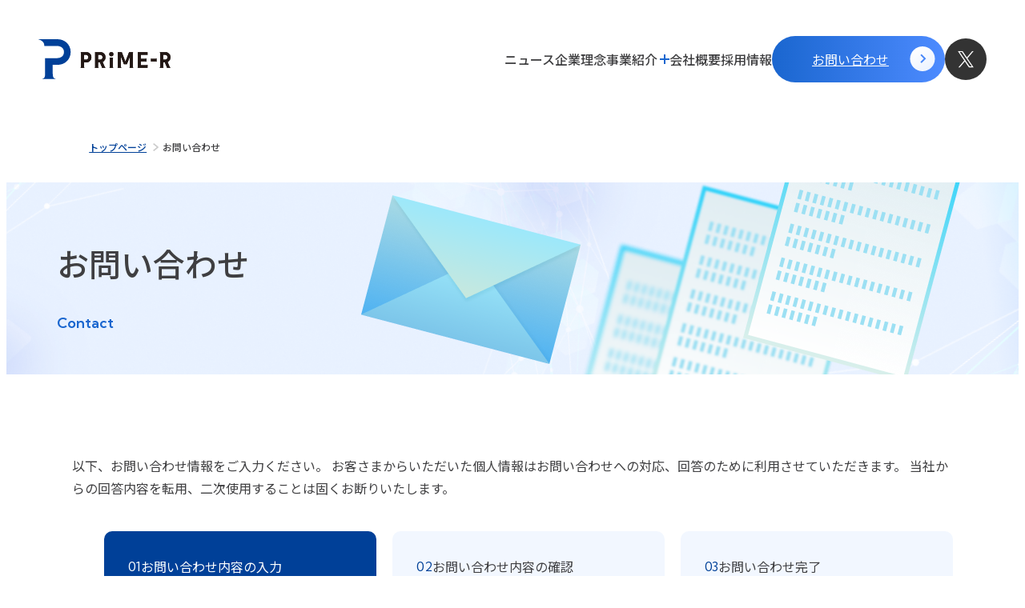

--- FILE ---
content_type: text/html; charset=UTF-8
request_url: http://prime-r.inc/contact/
body_size: 34452
content:

<!DOCTYPE html>
<html lang="ja">

<head>
  <meta http-equiv="X-UA-Compatible" content="IE=edge" />
  <meta http-equiv="Content-Type" content="text/html; charset=UTF-8" />
  <meta name="format-detection" content="telephone=no">
  <link href="https://prime-r.inc/" rel="canonical" />

  <!--共通部分-->
  <meta name="keywords" content="PRiME-R,レジストリデータ活用支援,臨床研究・PMS支援,Cyber Oncology®,次世代医療,リアルワールドデータ,RWD,産学連携">
  <meta name="viewport" content="target-densitydpi=device-dpi, width=device-width, user-scalable=no" />
  <link rel="icon" href="http://prime-r.inc/wp/wp-content/themes/prime-r/assets/images/favicon.ico">
  <link rel="apple-touch-icon" href="http://prime-r.inc/wp/wp-content/themes/prime-r/assets/images/apple-touch-icon.png">
  <meta property="og:image" content="http://prime-r.inc/wp/wp-content/themes/prime-r/assets/images/ogp.png">
  <meta name="twitter:site" content="">
  <link rel="stylesheet" href="http://prime-r.inc/wp/wp-content/themes/prime-r/assets/css/style.css">

  <link rel="preconnect" href="https://fonts.googleapis.com">
  <link rel="preconnect" href="https://fonts.gstatic.com" crossorigin>
  <link href="https://fonts.googleapis.com/css2?family=Kumbh+Sans:wght@100..900&family=Noto+Sans+JP:wght@100..900&display=swap" rel="stylesheet">

  <link rel="stylesheet" href="https://cdnjs.cloudflare.com/ajax/libs/simplebar/6.2.5/simplebar.min.css" />
  <script type="text/javascript" src="https://cdnjs.cloudflare.com/ajax/libs/simplebar/6.2.5/simplebar.min.js"></script>


  <!-- Google Tag Manager -->
  <script>
    (function(w, d, s, l, i) {
      w[l] = w[l] || [];
      w[l].push({
        'gtm.start': new Date().getTime(),
        event: 'gtm.js'
      });
      var f = d.getElementsByTagName(s)[0],
        j = d.createElement(s),
        dl = l != 'dataLayer' ? '&l=' + l : '';
      j.async = true;
      j.src =
        'https://www.googletagmanager.com/gtm.js?id=' + i + dl;
      f.parentNode.insertBefore(j, f);
    })(window, document, 'script', 'dataLayer', 'GTM-PTCQKQW');
  </script>
  <!-- End Google Tag Manager -->

  
		<!-- All in One SEO 4.7.9.1 - aioseo.com -->
		<title>お問い合わせ | 新医療リアルワールドデータ研究機構株式会社 PRiME-R, Inc.</title>
	<meta name="description" content="新医療リアルワールドデータ研究機構株式会社（PRiME-R）のお問い合わせフォームです。" />
	<meta name="robots" content="max-image-preview:large" />
	<link rel="canonical" href="https://prime-r.inc/contact/" />
	<meta name="generator" content="All in One SEO (AIOSEO) 4.7.9.1" />
		<meta property="og:locale" content="ja_JP" />
		<meta property="og:site_name" content="新医療リアルワールドデータ研究機構株式会社 PRiME-R, Inc. |" />
		<meta property="og:type" content="article" />
		<meta property="og:title" content="お問い合わせ | 新医療リアルワールドデータ研究機構株式会社 PRiME-R, Inc." />
		<meta property="og:description" content="新医療リアルワールドデータ研究機構株式会社（PRiME-R）のお問い合わせフォームです。" />
		<meta property="og:url" content="https://prime-r.inc/contact/" />
		<meta property="article:published_time" content="2020-06-18T10:45:40+00:00" />
		<meta property="article:modified_time" content="2025-10-28T05:29:52+00:00" />
		<meta name="twitter:card" content="summary_large_image" />
		<meta name="twitter:title" content="お問い合わせ | 新医療リアルワールドデータ研究機構株式会社 PRiME-R, Inc." />
		<meta name="twitter:description" content="新医療リアルワールドデータ研究機構株式会社（PRiME-R）のお問い合わせフォームです。" />
		<script type="application/ld+json" class="aioseo-schema">
			{"@context":"https:\/\/schema.org","@graph":[{"@type":"BreadcrumbList","@id":"https:\/\/prime-r.inc\/contact\/#breadcrumblist","itemListElement":[{"@type":"ListItem","@id":"https:\/\/prime-r.inc\/#listItem","position":1,"name":"\u5bb6","item":"https:\/\/prime-r.inc\/","nextItem":{"@type":"ListItem","@id":"https:\/\/prime-r.inc\/contact\/#listItem","name":"\u304a\u554f\u3044\u5408\u308f\u305b"}},{"@type":"ListItem","@id":"https:\/\/prime-r.inc\/contact\/#listItem","position":2,"name":"\u304a\u554f\u3044\u5408\u308f\u305b","previousItem":{"@type":"ListItem","@id":"https:\/\/prime-r.inc\/#listItem","name":"\u5bb6"}}]},{"@type":"Organization","@id":"https:\/\/prime-r.inc\/#organization","name":"\u65b0\u533b\u7642\u30ea\u30a2\u30eb\u30ef\u30fc\u30eb\u30c9\u30c7\u30fc\u30bf\u7814\u7a76\u6a5f\u69cb\u682a\u5f0f\u4f1a\u793e PRiME-R, Inc.","url":"https:\/\/prime-r.inc\/"},{"@type":"WebPage","@id":"https:\/\/prime-r.inc\/contact\/#webpage","url":"https:\/\/prime-r.inc\/contact\/","name":"\u304a\u554f\u3044\u5408\u308f\u305b | \u65b0\u533b\u7642\u30ea\u30a2\u30eb\u30ef\u30fc\u30eb\u30c9\u30c7\u30fc\u30bf\u7814\u7a76\u6a5f\u69cb\u682a\u5f0f\u4f1a\u793e PRiME-R, Inc.","description":"\u65b0\u533b\u7642\u30ea\u30a2\u30eb\u30ef\u30fc\u30eb\u30c9\u30c7\u30fc\u30bf\u7814\u7a76\u6a5f\u69cb\u682a\u5f0f\u4f1a\u793e\uff08PRiME-R\uff09\u306e\u304a\u554f\u3044\u5408\u308f\u305b\u30d5\u30a9\u30fc\u30e0\u3067\u3059\u3002","inLanguage":"ja","isPartOf":{"@id":"https:\/\/prime-r.inc\/#website"},"breadcrumb":{"@id":"https:\/\/prime-r.inc\/contact\/#breadcrumblist"},"datePublished":"2020-06-18T19:45:40+09:00","dateModified":"2025-10-28T14:29:52+09:00"},{"@type":"WebSite","@id":"https:\/\/prime-r.inc\/#website","url":"https:\/\/prime-r.inc\/","name":"\u65b0\u533b\u7642\u30ea\u30a2\u30eb\u30ef\u30fc\u30eb\u30c9\u30c7\u30fc\u30bf\u7814\u7a76\u6a5f\u69cb\u682a\u5f0f\u4f1a\u793e PRiME-R, Inc.","inLanguage":"ja","publisher":{"@id":"https:\/\/prime-r.inc\/#organization"}}]}
		</script>
		<!-- All in One SEO -->

<link rel='dns-prefetch' href='//s.w.org' />
		<script type="text/javascript">
			window._wpemojiSettings = {"baseUrl":"https:\/\/s.w.org\/images\/core\/emoji\/12.0.0-1\/72x72\/","ext":".png","svgUrl":"https:\/\/s.w.org\/images\/core\/emoji\/12.0.0-1\/svg\/","svgExt":".svg","source":{"concatemoji":"http:\/\/prime-r.inc\/wp\/wp-includes\/js\/wp-emoji-release.min.js?ver=5.4.18"}};
			/*! This file is auto-generated */
			!function(e,a,t){var n,r,o,i=a.createElement("canvas"),p=i.getContext&&i.getContext("2d");function s(e,t){var a=String.fromCharCode;p.clearRect(0,0,i.width,i.height),p.fillText(a.apply(this,e),0,0);e=i.toDataURL();return p.clearRect(0,0,i.width,i.height),p.fillText(a.apply(this,t),0,0),e===i.toDataURL()}function c(e){var t=a.createElement("script");t.src=e,t.defer=t.type="text/javascript",a.getElementsByTagName("head")[0].appendChild(t)}for(o=Array("flag","emoji"),t.supports={everything:!0,everythingExceptFlag:!0},r=0;r<o.length;r++)t.supports[o[r]]=function(e){if(!p||!p.fillText)return!1;switch(p.textBaseline="top",p.font="600 32px Arial",e){case"flag":return s([127987,65039,8205,9895,65039],[127987,65039,8203,9895,65039])?!1:!s([55356,56826,55356,56819],[55356,56826,8203,55356,56819])&&!s([55356,57332,56128,56423,56128,56418,56128,56421,56128,56430,56128,56423,56128,56447],[55356,57332,8203,56128,56423,8203,56128,56418,8203,56128,56421,8203,56128,56430,8203,56128,56423,8203,56128,56447]);case"emoji":return!s([55357,56424,55356,57342,8205,55358,56605,8205,55357,56424,55356,57340],[55357,56424,55356,57342,8203,55358,56605,8203,55357,56424,55356,57340])}return!1}(o[r]),t.supports.everything=t.supports.everything&&t.supports[o[r]],"flag"!==o[r]&&(t.supports.everythingExceptFlag=t.supports.everythingExceptFlag&&t.supports[o[r]]);t.supports.everythingExceptFlag=t.supports.everythingExceptFlag&&!t.supports.flag,t.DOMReady=!1,t.readyCallback=function(){t.DOMReady=!0},t.supports.everything||(n=function(){t.readyCallback()},a.addEventListener?(a.addEventListener("DOMContentLoaded",n,!1),e.addEventListener("load",n,!1)):(e.attachEvent("onload",n),a.attachEvent("onreadystatechange",function(){"complete"===a.readyState&&t.readyCallback()})),(n=t.source||{}).concatemoji?c(n.concatemoji):n.wpemoji&&n.twemoji&&(c(n.twemoji),c(n.wpemoji)))}(window,document,window._wpemojiSettings);
		</script>
		<style type="text/css">
img.wp-smiley,
img.emoji {
	display: inline !important;
	border: none !important;
	box-shadow: none !important;
	height: 1em !important;
	width: 1em !important;
	margin: 0 .07em !important;
	vertical-align: -0.1em !important;
	background: none !important;
	padding: 0 !important;
}
</style>
	<link rel='stylesheet' id='wp-block-library-css'  href='http://prime-r.inc/wp/wp-includes/css/dist/block-library/style.min.css?ver=5.4.18' type='text/css' media='all' />
<link rel='stylesheet' id='contact-form-7-css'  href='http://prime-r.inc/wp/wp-content/plugins/contact-form-7/includes/css/styles.css?ver=5.3.2' type='text/css' media='all' />
<link rel='stylesheet' id='cf7msm_styles-css'  href='http://prime-r.inc/wp/wp-content/plugins/contact-form-7-multi-step-module-premium/resources/cf7msm.css?ver=4.4.4' type='text/css' media='all' />
<link rel='stylesheet' id='wp-pagenavi-css'  href='http://prime-r.inc/wp/wp-content/plugins/wp-pagenavi/pagenavi-css.css?ver=2.70' type='text/css' media='all' />
<link rel='stylesheet' id='cf7cf-style-css'  href='http://prime-r.inc/wp/wp-content/plugins/cf7-conditional-fields/style.css?ver=2.6.4' type='text/css' media='all' />
<script type='text/javascript' src='http://prime-r.inc/wp/wp-includes/js/jquery/jquery.js?ver=1.12.4-wp'></script>
<script type='text/javascript' src='http://prime-r.inc/wp/wp-includes/js/jquery/jquery-migrate.min.js?ver=1.4.1'></script>
<link rel='https://api.w.org/' href='https://prime-r.inc/wp-json/' />
<link rel="EditURI" type="application/rsd+xml" title="RSD" href="https://prime-r.inc/wp/xmlrpc.php?rsd" />
<link rel="wlwmanifest" type="application/wlwmanifest+xml" href="http://prime-r.inc/wp/wp-includes/wlwmanifest.xml" /> 
<meta name="generator" content="WordPress 5.4.18" />
<link rel='shortlink' href='https://prime-r.inc/?p=87' />
<link rel="alternate" type="application/json+oembed" href="https://prime-r.inc/wp-json/oembed/1.0/embed?url=https%3A%2F%2Fprime-r.inc%2Fcontact%2F" />
<link rel="alternate" type="text/xml+oembed" href="https://prime-r.inc/wp-json/oembed/1.0/embed?url=https%3A%2F%2Fprime-r.inc%2Fcontact%2F&#038;format=xml" />
</head>

<body>

  <!-- Google Tag Manager (noscript) -->
  <noscript><iframe src="https://www.googletagmanager.com/ns.html?id=GTM-PTCQKQW"
      height="0" width="0" style="display:none;visibility:hidden"></iframe></noscript>
  <!-- End Google Tag Manager (noscript) -->

  <!-- インライン SVG スプライト（アイコン定義集） -->
  <svg aria-hidden="true" style="position:absolute;width:0;height:0;overflow:hidden" version="1.1" xmlns="http://www.w3.org/2000/svg" xmlns:xlink="http://www.w3.org/1999/xlink">
    <defs>
      <!-- 背景が青の円の矢印アイコン -->
      <symbol id="icon-round-arrow--blue" viewBox="0 0 36 36">
        <circle cx="18" cy="18" r="18" fill="url(#paint0_linear_1973_3598)" />
        <path d="M22.4318 18.0002L16.7158 23.7162L15.3088 22.3091L19.6178 18.0002L15.3088 13.6912L16.7158 12.2842L22.4318 18.0002Z" fill="white" />
        <defs>
          <linearGradient id="paint0_linear_1973_3598" x1="0" y1="18" x2="36" y2="18" gradientUnits="userSpaceOnUse">
            <stop stop-color="#1A66CF" />
            <stop offset="1" stop-color="#4D8BFF" />
          </linearGradient>
        </defs>
      </symbol>
      <!-- 背景が白の円の矢印アイコン -->
      <symbol id="icon-round-arrow--white" viewBox="0 0 32 33" fill="none">
        <path d="M16 0C24.8366 0 32 7.16344 32 16C32 24.8366 24.8366 32 16 32C7.16344 32 0 24.8366 0 16C0 7.16344 7.16344 0 16 0ZM13.3086 11.4072L17.6182 15.7158L13.3086 20.0254L14.7158 21.4316L20.4316 15.7158L14.7158 10L13.3086 11.4072Z" fill="url(#paint0_linear_2079_5138)" />
        <defs>
          <linearGradient id="paint0_linear_2079_5138" x1="6.5" y1="2.5" x2="24.5" y2="29.5" gradientUnits="userSpaceOnUse">
            <stop stop-color="white" />
            <stop offset="1" stop-color="white" stop-opacity="0.9" />
          </linearGradient>
        </defs>
      </symbol>
      <!-- グラデーションボーダーの丸矢印アイコン -->
      <symbol id="icon-border-arrow" viewBox="0 0 33 33" fill="none">
        <path d="M12.567 15.9701L18.0117 21.4149L19.352 20.0746L15.2475 15.9701L19.352 11.8656L18.0117 10.5254L12.567 15.9701Z" fill="url(#paint0_linear_1885_4248)" />
        <circle cx="16.0703" cy="16.0703" r="15.3986" transform="matrix(-1 0 0 1 32.5 0.000976562)" stroke="url(#paint1_linear_1885_4248)" stroke-width="1.34335" />
        <defs>
          <linearGradient id="paint0_linear_1885_4248" x1="20.7341" y1="13.2478" x2="15.2894" y2="18.6925" gradientUnits="userSpaceOnUse">
            <stop stop-color="#1A66CF" />
            <stop offset="1" stop-color="#4D8BFF" />
          </linearGradient>
          <linearGradient id="paint1_linear_1885_4248" x1="0" y1="16.0703" x2="32.1406" y2="16.0703" gradientUnits="userSpaceOnUse">
            <stop stop-color="#1A66CF" />
            <stop offset="1" stop-color="#4D8BFF" />
          </linearGradient>
        </defs>
      </symbol>
      <!-- グラデーションボーダーの丸矢印アイコン（矢印2個） -->
      <symbol id="icon-border-arrow--double" viewBox="0 0 33 33" fill="none">
        <path d="M15.2076 16.1715L20.6523 10.7267L21.9926 12.067L17.8881 16.1715L21.9926 20.276L20.6523 21.6162L15.2076 16.1715Z" fill="url(#paint0_linear_2262_4912)" />
        <path d="M9.20761 16.1715L14.6523 10.7267L15.9926 12.067L11.8881 16.1715L15.9926 20.276L14.6523 21.6162L9.20761 16.1715Z" fill="url(#paint1_linear_2262_4912)" />
        <circle cx="16.0703" cy="16.0703" r="15.3986" transform="rotate(-180 16.0703 16.0703)" stroke="url(#paint2_linear_2262_4912)" stroke-width="1.34335" />
        <defs>
          <linearGradient id="paint0_linear_2262_4912" x1="23.3747" y1="18.8938" x2="17.93" y2="13.4491" gradientUnits="userSpaceOnUse">
            <stop stop-color="#1A66CF" />
            <stop offset="1" stop-color="#4D8BFF" />
          </linearGradient>
          <linearGradient id="paint1_linear_2262_4912" x1="17.3747" y1="18.8938" x2="11.93" y2="13.4491" gradientUnits="userSpaceOnUse">
            <stop stop-color="#1A66CF" />
            <stop offset="1" stop-color="#4D8BFF" />
          </linearGradient>
          <linearGradient id="paint2_linear_2262_4912" x1="1.90735e-06" y1="16.0703" x2="32.1406" y2="16.0703" gradientUnits="userSpaceOnUse">
            <stop stop-color="#1A66CF" />
            <stop offset="1" stop-color="#4D8BFF" />
          </linearGradient>
        </defs>
      </symbol>
      <!-- 虫眼鏡アイコン -->
      <symbol id="icon-search" viewBox="0 0 21 20" fill="none">
        <path d="M13.5 13L19.5 19M8.5 15C7.58075 15 6.6705 14.8189 5.82122 14.4672C4.97194 14.1154 4.20026 13.5998 3.55025 12.9497C2.90024 12.2997 2.38463 11.5281 2.03284 10.6788C1.68106 9.82951 1.5 8.91925 1.5 8C1.5 7.08075 1.68106 6.1705 2.03284 5.32122C2.38463 4.47194 2.90024 3.70026 3.55025 3.05025C4.20026 2.40024 4.97194 1.88463 5.82122 1.53284C6.6705 1.18106 7.58075 1 8.5 1C10.3565 1 12.137 1.7375 13.4497 3.05025C14.7625 4.36301 15.5 6.14348 15.5 8C15.5 9.85652 14.7625 11.637 13.4497 12.9497C12.137 14.2625 10.3565 15 8.5 15Z" stroke="#004098" stroke-width="2" stroke-linecap="round" stroke-linejoin="round" />
      </symbol>
      <!-- 外部リンクアイコン -->
      <symbol id="icon-external" viewBox="0 0 11.36 11.36" fill="none">
          <rect x="0.57" y="4.1" width="6.69" height="6.69" stroke="#014099"></rect><polyline points="3.03 0.57 10.79 0.57 10.79 8.33" stroke="#014099"></polyline>
        </symbol>
    </defs>
  </svg>
  <!-- End インライン SVG スプライト（アイコン定義集） -->

  <div class="wrap">
    <header class="header" id="header">
      <h1 class="header__logo"><a href="https://prime-r.inc"><img src="http://prime-r.inc/wp/wp-content/themes/prime-r/assets/images/common/logo.svg" alt="新医療リアルワールドデータ研究機構株式会社 PRiME-R"></a></h1>
      <div class="header__nav-area">
        <ul class="header__nav u-is-pc-tab">
          <li><a href="https://prime-r.inc/newsrelease/">ニュース</a></li>
          <li><a href="https://prime-r.inc/philosophy/">企業理念</a></li>
          <li class="has-header js-menu" data-target="dropdown">
            事業紹介
            <div class="header-hover-menu dropdown">
              <span><a href="https://prime-r.inc/rdu-support/">レジストリデータ活用支援サービス</a></span>
              <span><a href="https://prime-r.inc/cr-pms-support/">臨床研究・PMS支援サービス</a></span>
            </div>
          </li>
          <li><a href="https://prime-r.inc/company/">会社概要</a></li>
          <li><a href="https://prime-r.inc/recruit/">採用情報</a></li>
        </ul>
        <div class="btn-B u-is-pc-tab">
          <a href="https://prime-r.inc/contact/">
            お問い合わせ
            <svg class="btn-B__icon">
              <use href="#icon-round-arrow--white" xlink:href="#icon-round-arrow--white"></use>
            </svg>
          </a>
        </div>
        <div class="header__hmbbtn u-is-sp">
          <div class="hmb-btn js-hmb-btn">
            <div class="hmb-btn__inner">
              <div class="hmb-btn__hmb">
                <span></span><span></span><span></span>
              </div>
            </div>
          </div>
        </div>
        <div class="x-icon js-x-icon">
          <a class="" href="https://x.com/primerrwd?mx=2" target="_blank">
            <img src="http://prime-r.inc/wp/wp-content/themes/prime-r/assets/images/common/logo-x.svg" width="20" height="20" alt="X">
          </a>
        </div>
      </div>
    </header>
  </div>

  <div class="menu u-is-sp">
    <ul class="menu__nav">
      <li><a href="https://prime-r.inc/newsrelease/">ニュース</a></li>
      <li><a href="https://prime-r.inc/philosophy/">企業理念</a></li>
      <li>
        事業紹介
        <ul class="menu-service">
          <li><a href="https://prime-r.inc/rdu-support/">レジストリデータ活用支援サービス</a></li>
          <li><a href="https://prime-r.inc/cr-pms-support/">臨床研究・PMS支援サービス</a></li>
        </ul>
      </li>
      <li><a href="https://prime-r.inc/company/">会社概要</a></li>
      <li><a href="https://prime-r.inc/recruit/">採用情報</a></li>
    </ul>
    <div class="menu__contact-area">
      <div class="x-icon">
        <a class="" href="https://x.com/primerrwd?mx=2" target="_blank">
          <img src="http://prime-r.inc/wp/wp-content/themes/prime-r/assets/images/common/logo-x.svg" width="18" height="18" alt="X">
        </a>
      </div>
      <div class="btn-B">
        <a href="https://prime-r.inc/contact/">
          お問い合わせはこちら
          <svg class="btn-B__icon">
            <use href="#icon-round-arrow--white" xlink:href="#icon-round-arrow--white"></use>
          </svg>
        </a>
      </div>
    </div>
  </div><!---------- パンくずリスト ---------->
<div class="breakcrumb">
  <div class="l-inner">
    <ul class="breakcrumb__list">
      <li><a class="link" href="https://prime-r.inc">トップページ</a></li>
      <li>お問い合わせ</li>
    </ul>
  </div>
</div>

<main class="page-contact sec-deco">
	<!---------- KV ---------->
  <div class="kv">
    <div class="l-inner kv__inner">
      <div class="kv__txt-area">
        <h1 class="kv__ttl">お問い合わせ</h1>
        <p class="kv__ttl-en">Contact</p>
      </div>
      <div class="kv__img">
        <picture>
          <source media="(max-width: 767px)" srcset="http://prime-r.inc/wp/wp-content/themes/prime-r/assets/images/recruit-contact/kv-img-sp.webp">
          <img src="http://prime-r.inc/wp/wp-content/themes/prime-r/assets/images/recruit-contact/kv-img.webp" alt="KV 画像">
        </picture>
      </div>
    </div>
  </div>

  <div class="contents">
<section class="contact-about sec-deco">
<div class="l-inner --contact">

以下、お問い合わせ情報をご入力ください。
お客さまからいただいた個人情報はお問い合わせへの対応、回答のために利用させていただきます。
当社からの回答内容を転用、二次使用することは固くお断りいたします。
<ul class="contact-flow">
 	<li class="contact-flow__list active">お問い合わせ内容の入力</li>
 	<li class="contact-flow__list">お問い合わせ内容の確認</li>
 	<li class="contact-flow__list">お問い合わせ完了</li>
</ul>
</div>
<!---------- お問い合わせ内容の入力 ---------->
<div class="contact-form">
<div class="m-inner">
<h2 class="heading-B --contact">お問い合わせフォーム</h2>
<div>
                                            <div role="form" class="wpcf7" id="wpcf7-f984-p87-o1" lang="ja" dir="ltr">
<div class="screen-reader-response"><p role="status" aria-live="polite" aria-atomic="true"></p> <ul></ul></div>
<form action="/contact/#wpcf7-f984-p87-o1" method="post" class="wpcf7-form init" novalidate="novalidate" data-status="init">
<div style="display: none;">
<input type="hidden" name="_wpcf7" value="984" />
<input type="hidden" name="_wpcf7_version" value="5.3.2" />
<input type="hidden" name="_wpcf7_locale" value="ja" />
<input type="hidden" name="_wpcf7_unit_tag" value="wpcf7-f984-p87-o1" />
<input type="hidden" name="_wpcf7_container_post" value="87" />
<input type="hidden" name="_wpcf7_posted_data_hash" value="" />
<input type="hidden" name="_wpcf7cf_hidden_group_fields" value="[]" />
<input type="hidden" name="_wpcf7cf_hidden_groups" value="[]" />
<input type="hidden" name="_wpcf7cf_visible_groups" value="[]" />
<input type="hidden" name="_wpcf7cf_repeaters" value="[]" />
<input type="hidden" name="_wpcf7cf_steps" value="{}" />
<input type="hidden" name="_wpcf7cf_options" value="{&quot;form_id&quot;:984,&quot;conditions&quot;:[{&quot;then_field&quot;:&quot;contact_corporation-group&quot;,&quot;and_rules&quot;:[{&quot;if_field&quot;:&quot;contact_business_type&quot;,&quot;operator&quot;:&quot;equals&quot;,&quot;if_value&quot;:&quot;\u6cd5\u4eba&quot;}]}],&quot;settings&quot;:{&quot;animation&quot;:&quot;yes&quot;,&quot;animation_intime&quot;:200,&quot;animation_outtime&quot;:200,&quot;conditions_ui&quot;:&quot;normal&quot;,&quot;notice_dismissed&quot;:false}}" />
</div>
<div id="form-message-area" class="wpcf7-response-output contact-error-message"></div>
<div class="form-item">
    <p class="form-item__radio-text"><span class="required">必須</span>法人/個人</p>
    <div class="form-item__radio">
        <div class="form-item__radio-item">
            <span class="wpcf7-form-control-wrap contact_business_type"><span class="wpcf7-form-control wpcf7-radio"><span class="wpcf7-list-item first"><label><input type="radio" name="contact_business_type" value="法人" checked="checked" /><span class="wpcf7-list-item-label">法人</span></label></span><span class="wpcf7-list-item last"><label><input type="radio" name="contact_business_type" value="個人" /><span class="wpcf7-list-item-label">個人</span></label></span></span></span>
        </div>
    </div>
</div>

<div data-id="contact_corporation-group" data-orig_data_id="contact_corporation-group"  class="" data-class="wpcf7cf_group">
<div class="form-item">
    <label for="corporate-name"><span class="required">必須</span>法人名</label>
    <span class="wpcf7-form-control-wrap contact_corporation_name"><input type="text" name="contact_corporation_name" value="" size="40" maxlength="100" class="wpcf7-form-control wpcf7-text" id="corporate-name" aria-invalid="false" placeholder="例：新医療リアルワールドデータ研究機構株式会社" /></span>
</div>
    
<div class="form-item">
    <label for="corporate-division"><span class="optional">任意</span>部署名</label>
    <span class="wpcf7-form-control-wrap contact_division_name"><input type="text" name="contact_division_name" value="" size="40" maxlength="100" class="wpcf7-form-control wpcf7-text" id="corporate-division" aria-invalid="false" placeholder="例：医療部" /></span>
</div>

<div class="form-item">
    <label for="corporate-job"><span class="optional">任意</span>役職名</label>
    <span class="wpcf7-form-control-wrap contact_position_name"><input type="text" name="contact_position_name" value="" size="40" maxlength="100" class="wpcf7-form-control wpcf7-text" id="corporate-job" aria-invalid="false" placeholder="例：部長" /></span>
</div>
</div>

<div class="form-item">
    <label for="corporate-responsible"><span class="required">必須</span>ご担当者さま氏名</label>
    <span class="wpcf7-form-control-wrap contact_name"><input type="text" name="contact_name" value="" size="40" maxlength="100" class="wpcf7-form-control wpcf7-text" id="corporate-responsible" aria-invalid="false" placeholder="例：医療　太郎" /></span>
</div>

<div class="form-item">
    <label for="corporate-name-kana"><span class="required">必須</span>氏名フリガナ</label>
    <span class="wpcf7-form-control-wrap contact_name_kana"><input type="text" name="contact_name_kana" value="" size="40" maxlength="100" class="wpcf7-form-control wpcf7-text" id="corporate-name-kana" aria-invalid="false" placeholder="例：イリョウ　タロウ" /></span>
    <p>[全角カナ]</p>
</div>

<div class="form-item">
    <label for="corporate-mail"><span class="required">必須</span>メールアドレス</label>
    <span class="wpcf7-form-control-wrap contact_email"><input type="text" name="contact_email" value="" size="40" maxlength="100" class="wpcf7-form-control wpcf7-text" id="corporate-mail" aria-invalid="false" placeholder="例：aaaa@prime-r.inc" /></span>
    <p>[半角英数]</p>
</div>

<div class="form-item">
    <label for="corporate-tell"><span class="required">必須</span>電話番号</label>
    <span class="wpcf7-form-control-wrap contact_tel"><input type="text" name="contact_tel" value="" size="40" maxlength="100" class="wpcf7-form-control wpcf7-text" id="corporate-tell" aria-invalid="false" placeholder="例：07512345678" /></span>
</div>

<div class="form-item">
    <label for="corporate-textarea"><span class="required">必須</span>お問い合わせ内容</label>
    <span class="wpcf7-form-control-wrap contact_inquiry"><textarea name="contact_inquiry" cols="40" rows="8" class="wpcf7-form-control wpcf7-textarea" id="corporate-textarea" aria-invalid="false" placeholder="お問い合わせ内容をご記入ください。"></textarea></span>
    <p>[200文字以内]</p>
</div>

<div class="form-item">
    <div class="form-policy">
        <p>お問い合わせ前に<a href="/privacy/" class="external-link" target="_blank">個人情報保護方針</a><br class="u-is-sp">をご一読の上、同意いただきますようお願いいたします。</p>
        <div class="form-item__checkbox">
            <span class="wpcf7-form-control-wrap contact_consent"><span class="wpcf7-form-control wpcf7-checkbox" id="agreement"><span class="wpcf7-list-item first last"><label><input type="checkbox" name="contact_consent[]" value="同意する" /><span class="wpcf7-list-item-label">同意する</span></label></span></span></span>
        </div>
    </div>
</div>

<div class="contact-form__btn">
    <button type="submit" class="btn-B wpcf7-submit">
    <input type="hidden" name="_cf7msm_multistep_tag" value="{&quot;first_step&quot;:1,&quot;next_url&quot;:&quot;\/contact\/confirm&quot;}" class="wpcf7-form-control cf7msm-multistep wpcf7-multistep" /><input type="hidden" name="cf7msm-no-ss" value="" />
        <span>入力内容の確認に進む</span>
        <svg class="btn-B__icon">
            <use href="#icon-round-arrow--white" xlink:href="#icon-round-arrow--white"></use>
        </svg>
    </button>
</div><div class="wpcf7-response-output" aria-hidden="true"></div></form></div></div>
</div>
</div>
</section></div>
</main>


<!---------- Contact ---------->
<div class="contact" id="contact">
  <a href="https://prime-r.inc/contact/">
    <div class="l-inner">
      <h2 class="heading-A --white">
        <span class="heading-A__en --large">Contact</span>
        <span class="heading-A__ja">お問い合わせ</span>
      </h2>
      <p class="contact__txt">当社に関する各種お問い合わせはこちらから、<br>お気軽にご連絡ください。</p>
    </div>
  </a>
</div>

<footer class="footer">
  <div class="footer__inner">

    <div class="footer-top">
      <div class="footer-top__logo-area">
        <div class="footer-top__logo"><a href="https://prime-r.inc"><img src="http://prime-r.inc/wp/wp-content/themes/prime-r/assets/images/common/logo-white.svg" alt="新医療リアルワールドデータ研究機構株式会社 PRiME-R" width="231" height="69"></a></div>
        <div class="footer-top__company">
          <p class="footer-top__company-name">新医療リアルワールドデータ研究機構株式会社<br>（PRiME-R）</p>
          <p class="footer-top__company-address">〒606-8317<br>京都府京都市左京区吉田本町36-1<br>京都大学 国際科学イノベーション棟205号室</p>
        </div>
        <div class="footer-top__sns">
          <a href="https://x.com/primerrwd?mx=2" target="_blank">
            <img src="http://prime-r.inc/wp/wp-content/themes/prime-r/assets/images/common/logo-x.svg" alt="X">
            <span>公式SNSはこちら</span>
          </a>
        </div>
      </div>
      <ul class="footer-top__nav">
        <li><a href="https://prime-r.inc/newsrelease/">ニュース</a></li>
        <li><a href="https://prime-r.inc/philosophy/">企業理念</a></li>
        <li class="nav-service">
          事業紹介
        </li>
        <li><a href="https://prime-r.inc/company/">会社概要</a></li>
        <li class="sp-service">
          <ul class="footer-top__nav-service">
            <li><a href="https://prime-r.inc/rdu-support/">レジストリデータ活用支援</a></li>
            <li><a href="https://prime-r.inc/cr-pms-support/">臨床研究・PMS支援サービス</a></li>
          </ul>
        </li>
        <li><a href="https://prime-r.inc/recruit/">採用情報</a></li>
      </ul>
    </div>

    <div class="footer-bottom">
      <ul class="footer-bottom__nav">
        <li><a href="https://prime-r.inc/security/">情報セキュリティ基本方針</a></li>
        <li><a href="https://prime-r.inc/privacy/">個人情報保護方針</a></li>
        <li><a href="https://prime-r.inc/terms/">サイトのご利用について</a></li>
        <li><a href="https://prime-r.inc/ethics/">医療倫理ガバナンス委員会</a></li>
        <li><a href="https://prime-r.inc/management/">公的研究費等の管理体制について</a></li>
        <li><a href="https://prime-r.inc/regulations/">公共機関案件における受託人件費単価規程について</a></li>
      </ul>
      <p class="footer-bottom__copy">
        <small>copyright PRiME-R,Inc. all rights reserved.</small>
      </p>
    </div>
  </div>
</footer>

<!---------- pagetop ---------->
<div id="js-pagetop" class="pagetop">
  <svg xmlns="http://www.w3.org/2000/svg" viewBox="0 0 80 80" fill="none">
    <g filter="url(#filter0_d_1847_3831)">
      <circle cx="40" cy="40" r="30" fill="white" />
      <circle cx="40" cy="40" r="29" stroke="url(#paint0_linear_1847_3831)" stroke-width="2" />
    </g>
    <path d="M40.2397 30.9995L51.4795 42.2393L48.7128 45.006L40.2397 36.5329L31.7667 45.006L29 42.2393L40.2397 30.9995Z" fill="url(#paint1_linear_1847_3831)" />
    <defs>
      <filter id="filter0_d_1847_3831" x="0" y="0" width="80" height="80" filterUnits="userSpaceOnUse" color-interpolation-filters="sRGB">
        <feFlood flood-opacity="0" result="BackgroundImageFix" />
        <feColorMatrix in="SourceAlpha" type="matrix" values="0 0 0 0 0 0 0 0 0 0 0 0 0 0 0 0 0 0 127 0" result="hardAlpha" />
        <feOffset />
        <feGaussianBlur stdDeviation="5" />
        <feComposite in2="hardAlpha" operator="out" />
        <feColorMatrix type="matrix" values="0 0 0 0 0.485577 0 0 0 0 0.485577 0 0 0 0 0.485577 0 0 0 0.25 0" />
        <feBlend mode="multiply" in2="BackgroundImageFix" result="effect1_dropShadow_1847_3831" />
        <feBlend mode="normal" in="SourceGraphic" in2="effect1_dropShadow_1847_3831" result="shape" />
      </filter>
      <linearGradient id="paint0_linear_1847_3831" x1="11.8367" y1="21.5385" x2="67.8342" y2="24.7129" gradientUnits="userSpaceOnUse">
        <stop stop-color="#004098" />
        <stop offset="1" stop-color="#376BB3" />
      </linearGradient>
      <linearGradient id="paint1_linear_1847_3831" x1="31.5056" y1="44.0567" x2="42.5902" y2="34.1614" gradientUnits="userSpaceOnUse">
        <stop stop-color="#004098" />
        <stop offset="1" stop-color="#376BB3" />
      </linearGradient>
    </defs>
  </svg>
</div>

<script src="http://prime-r.inc/wp/wp-content/themes/prime-r/assets/js/index.bundle.js"></script>
<script type='text/javascript'>
/* <![CDATA[ */
var wpcf7 = {"apiSettings":{"root":"https:\/\/prime-r.inc\/wp-json\/contact-form-7\/v1","namespace":"contact-form-7\/v1"}};
/* ]]> */
</script>
<script type='text/javascript' src='http://prime-r.inc/wp/wp-content/plugins/contact-form-7/includes/js/scripts.js?ver=5.3.2'></script>
<script type='text/javascript'>
/* <![CDATA[ */
var cf7msm_posted_data = {"_wpcf7cf_hidden_group_fields":"[]","_wpcf7cf_hidden_groups":"[]","_wpcf7cf_visible_groups":"[]"};
var cf7msm_wpcf7cf = ["1"];
var cf7msm_redirect_urls = {"984":"\/contact\/confirm"};
/* ]]> */
</script>
<script type='text/javascript' src='http://prime-r.inc/wp/wp-content/plugins/contact-form-7-multi-step-module-premium/resources/cf7msm.min.js?ver=4.4.4'></script>
<script type='text/javascript'>
/* <![CDATA[ */
var wpcf7cf_global_settings = {"ajaxurl":"https:\/\/prime-r.inc\/wp\/wp-admin\/admin-ajax.php"};
/* ]]> */
</script>
<script type='text/javascript' src='http://prime-r.inc/wp/wp-content/plugins/cf7-conditional-fields/js/scripts.js?ver=2.6.4'></script>
<script type='text/javascript' src='http://prime-r.inc/wp/wp-includes/js/wp-embed.min.js?ver=5.4.18'></script>
</body>

--- FILE ---
content_type: text/css
request_url: http://prime-r.inc/wp/wp-content/themes/prime-r/assets/css/style.css
body_size: 172119
content:
@charset "UTF-8";
/**
 * ▼ 使用するリセットCSSを1つだけ選んでコメントを外してください。
 *
 * - the-new-css-reset:
 *   デフォルトスタイルをほぼ全て削除する超ミニマルなリセット。
 *   → 自分で全てのスタイルを定義したい場合に最適。
 *
 * - modern-css-reset:
 *   フォームやUIパーツにも配慮された汎用的なリセット。
 *   → ベーススタイルを少し残しつつ整えたい場合におすすめ。
 *
 * - ress:
 *   normalize.cssをベースにした古いブラウザにも対応する安定型。
 *   → 互換性を重視したい場合はこちら。
 */
/**
 * Minified by jsDelivr using clean-css v5.3.3.
 * Original file: /npm/the-new-css-reset@1.8.0/css/reset.css
 *
 * Do NOT use SRI with dynamically generated files! More information: https://www.jsdelivr.com/using-sri-with-dynamic-files
 */
:where(:not(html, iframe, canvas, img, svg, video, audio):not(svg *, symbol *)) {
  all: unset;
  display: revert;
}

*,
::after,
::before {
  box-sizing: border-box;
}

a,
button {
  cursor: revert;
}

menu,
ol,
ul {
  list-style: none;
}

img {
  max-width: 100%;
  height: auto;
}

table {
  border-collapse: collapse;
}

input,
textarea {
  -webkit-user-select: auto;
}

textarea {
  white-space: revert;
}

meter {
  -webkit-appearance: revert;
  appearance: revert;
}

pre {
  all: revert;
}

::placeholder {
  color: unset;
}

:where([hidden]) {
  display: none;
}

:where([contenteditable]:not([contenteditable=false])) {
  -moz-user-modify: read-write;
  -webkit-user-modify: read-write;
  overflow-wrap: break-word;
  -webkit-line-break: after-white-space;
  -webkit-user-select: auto;
}

:where([draggable=true]) {
  -webkit-user-drag: element;
}

:where(dialog:modal) {
  all: revert;
}


/**
 * ▼ メディアクエリ用ブレイクポイント
 *
 * - $bp-sp:
 *   スマホの上限幅（例: ~767px）
 * - $bp-tab:
 *   タブレットの上限幅（例: ~1023px）
 */
/**
 * ▼ メディアクエリミックスイン
 *
 * - media-pc:
 *   PC向けのスタイルを適用するためのメディアクエリ。
 * - media-tab:
 *   タブレット向けのスタイルを適用するためのメディアクエリ。
 * - media-sp:
 *   スマホ向けのスタイルを適用するためのメディアクエリ。
 */
/**
 * ▼ fluidスケーリングに関する設定
 *
 * - $fluid-vw-min / $fluid-vw-max:
 *   clamp()で滑らかに変化させる際のビューポート最小・最大値。
 *   → 通常はスマホ〜PCの幅（375〜1280pxなど）を想定。
 */
/**
 * ▼ fluid()
 *
 * - clamp()を生成するSass関数。
 * - 引数に最小サイズ・最大サイズを渡すことで、
 *   指定したビューポート範囲内で値を滑らかに変化させる。
 *
 * 使用例:
 *   font-size: fluid(14, 20);
 */
/**
 * @function vw-○○()
 * 指定されたサイズを基準に、ビューポート幅に応じたvw単位の値を計算します。
 * 
 * @param {Number} $size - 基準となるサイズ（ピクセル単位）。
 * @param {Number} $viewport - ビューポートの幅（デフォルトは1920px, 768px, 375px）。
 * @return {String} - 計算されたvw単位の値。
 */
:root {
  --color-primary: #007bff;
  --color-base-black: #3f3f41;
  --color-main: #004098;
  --color-sub: #1a66cf;
  --grad-skyblue: linear-gradient(90deg, #1a66cf 0%, #4d8bff 100%);
  --grad-blue: linear-gradient(90deg, #004098 0%, #376bb3 100%);
}

html {
  scroll-behavior: smooth;
  font-size: 10px;
}
@media (max-width: 1000px) {
  html {
    font-size: 1vw; /* 10px / 1000px * 100 */
  }
}
@media (max-width: 767px) {
  html {
    font-size: 2.6667vw; /* 10px / 375px * 100 */
  }
}

body {
  color: var(--color-base-black);
  font-size: 1.6rem;
  font-family: "Noto Sans JP", "Helvetica Neue", arial, "Hiragino Kaku Gothic ProN", "Hiragino Sans", meiryo, sans-serif;
  line-height: 175%;
}
@media (max-width: 767px) {
  body {
    font-size: 1.4rem;
    line-height: 190%;
  }
}

img {
  vertical-align: bottom;
}

.u-block {
  display: block !important;
}

@media (min-width: 768px) and (max-width: 1023px) {
  body .u-block-tab {
    display: block !important;
  }
}
@media (max-width: 767px) {
  body .u-block-sp {
    display: block !important;
  }
}
.u-inline {
  display: inline !important;
}

@media (min-width: 768px) and (max-width: 1023px) {
  body .u-inline-tab {
    display: inline !important;
  }
}
@media (max-width: 767px) {
  body .u-inline-sp {
    display: inline !important;
  }
}
.u-inline-block {
  display: inline-block !important;
}

@media (min-width: 768px) and (max-width: 1023px) {
  body .u-inline-block-tab {
    display: inline-block !important;
  }
}
@media (max-width: 767px) {
  body .u-inline-block-sp {
    display: inline-block !important;
  }
}
.u-flex {
  display: flex !important;
}

@media (min-width: 768px) and (max-width: 1023px) {
  body .u-flex-tab {
    display: flex !important;
  }
}
@media (max-width: 767px) {
  body .u-flex-sp {
    display: flex !important;
  }
}
.u-inline-flex {
  display: inline-flex !important;
}

@media (min-width: 768px) and (max-width: 1023px) {
  body .u-inline-flex-tab {
    display: inline-flex !important;
  }
}
@media (max-width: 767px) {
  body .u-inline-flex-sp {
    display: inline-flex !important;
  }
}
.u-grid {
  display: grid !important;
}

@media (min-width: 768px) and (max-width: 1023px) {
  body .u-grid-tab {
    display: grid !important;
  }
}
@media (max-width: 767px) {
  body .u-grid-sp {
    display: grid !important;
  }
}
.u-hidden {
  display: none !important;
}

@media (min-width: 768px) and (max-width: 1023px) {
  body .u-hidden-tab {
    display: none !important;
  }
}
@media (max-width: 767px) {
  body .u-hidden-sp {
    display: none !important;
  }
}
@media (max-width: 1023px) {
  .u-is-pc {
    display: none !important;
  }
}

@media (max-width: 767px) {
  .u-is-tab {
    display: none !important;
  }
}
@media (min-width: 1024px) {
  .u-is-tab {
    display: none !important;
  }
}

@media (min-width: 768px) {
  .u-is-sp {
    display: none !important;
  }
}

@media (max-width: 767px) {
  .u-is-pc-tab {
    display: none !important;
  }
}

@media (min-width: 1024px) {
  .u-is-tab-sp {
    display: none !important;
  }
}

.u-grid-cols-none {
  grid-template-columns: none !important;
}

@media (min-width: 768px) and (max-width: 1023px) {
  body .u-grid-cols-none-tab {
    grid-template-columns: none !important;
  }
}
@media (max-width: 767px) {
  body .u-grid-cols-none-sp {
    grid-template-columns: none !important;
  }
}
.u-grid-cols-1 {
  grid-template-columns: repeat(1, 1fr) !important;
}

@media (min-width: 768px) and (max-width: 1023px) {
  body .u-grid-cols-1-tab {
    grid-template-columns: repeat(1, 1fr) !important;
  }
}
@media (max-width: 767px) {
  body .u-grid-cols-1-sp {
    grid-template-columns: repeat(1, 1fr) !important;
  }
}
.u-grid-cols-2 {
  grid-template-columns: repeat(2, 1fr) !important;
}

@media (min-width: 768px) and (max-width: 1023px) {
  body .u-grid-cols-2-tab {
    grid-template-columns: repeat(2, 1fr) !important;
  }
}
@media (max-width: 767px) {
  body .u-grid-cols-2-sp {
    grid-template-columns: repeat(2, 1fr) !important;
  }
}
.u-grid-cols-3 {
  grid-template-columns: repeat(3, 1fr) !important;
}

@media (min-width: 768px) and (max-width: 1023px) {
  body .u-grid-cols-3-tab {
    grid-template-columns: repeat(3, 1fr) !important;
  }
}
@media (max-width: 767px) {
  body .u-grid-cols-3-sp {
    grid-template-columns: repeat(3, 1fr) !important;
  }
}
.u-grid-cols-4 {
  grid-template-columns: repeat(4, 1fr) !important;
}

@media (min-width: 768px) and (max-width: 1023px) {
  body .u-grid-cols-4-tab {
    grid-template-columns: repeat(4, 1fr) !important;
  }
}
@media (max-width: 767px) {
  body .u-grid-cols-4-sp {
    grid-template-columns: repeat(4, 1fr) !important;
  }
}
.u-grid-cols-5 {
  grid-template-columns: repeat(5, 1fr) !important;
}

@media (min-width: 768px) and (max-width: 1023px) {
  body .u-grid-cols-5-tab {
    grid-template-columns: repeat(5, 1fr) !important;
  }
}
@media (max-width: 767px) {
  body .u-grid-cols-5-sp {
    grid-template-columns: repeat(5, 1fr) !important;
  }
}
.u-grid-cols-6 {
  grid-template-columns: repeat(6, 1fr) !important;
}

@media (min-width: 768px) and (max-width: 1023px) {
  body .u-grid-cols-6-tab {
    grid-template-columns: repeat(6, 1fr) !important;
  }
}
@media (max-width: 767px) {
  body .u-grid-cols-6-sp {
    grid-template-columns: repeat(6, 1fr) !important;
  }
}
.u-grid-autofit-160 {
  grid-template-columns: repeat(auto-fit, minmax(160px, 1fr));
}

.u-grid-autofit-200 {
  grid-template-columns: repeat(auto-fit, minmax(200px, 1fr));
}

.u-grid-autofit-240 {
  grid-template-columns: repeat(auto-fit, minmax(240px, 1fr));
}

.u-grid-autofit-300 {
  grid-template-columns: repeat(auto-fit, minmax(300px, 1fr));
}

.u-grid-autofit-360 {
  grid-template-columns: repeat(auto-fit, minmax(360px, 1fr));
}

.u-col-span-full {
  grid-column: span 1/-1 !important;
}

@media (min-width: 768px) and (max-width: 1023px) {
  body .u-col-span-full-tab {
    grid-column: span 1/-1 !important;
  }
}
@media (max-width: 767px) {
  body .u-col-span-full-sp {
    grid-column: span 1/-1 !important;
  }
}
.u-col-span-1 {
  grid-column: span 1/span 1 !important;
}

@media (min-width: 768px) and (max-width: 1023px) {
  body .u-col-span-1-tab {
    grid-column: span 1/span 1 !important;
  }
}
@media (max-width: 767px) {
  body .u-col-span-1-sp {
    grid-column: span 1/span 1 !important;
  }
}
.u-col-span-2 {
  grid-column: span 2/span 2 !important;
}

@media (min-width: 768px) and (max-width: 1023px) {
  body .u-col-span-2-tab {
    grid-column: span 2/span 2 !important;
  }
}
@media (max-width: 767px) {
  body .u-col-span-2-sp {
    grid-column: span 2/span 2 !important;
  }
}
.u-col-span-3 {
  grid-column: span 3/span 3 !important;
}

@media (min-width: 768px) and (max-width: 1023px) {
  body .u-col-span-3-tab {
    grid-column: span 3/span 3 !important;
  }
}
@media (max-width: 767px) {
  body .u-col-span-3-sp {
    grid-column: span 3/span 3 !important;
  }
}
.u-col-span-4 {
  grid-column: span 4/span 4 !important;
}

@media (min-width: 768px) and (max-width: 1023px) {
  body .u-col-span-4-tab {
    grid-column: span 4/span 4 !important;
  }
}
@media (max-width: 767px) {
  body .u-col-span-4-sp {
    grid-column: span 4/span 4 !important;
  }
}
.u-col-span-5 {
  grid-column: span 5/span 5 !important;
}

@media (min-width: 768px) and (max-width: 1023px) {
  body .u-col-span-5-tab {
    grid-column: span 5/span 5 !important;
  }
}
@media (max-width: 767px) {
  body .u-col-span-5-sp {
    grid-column: span 5/span 5 !important;
  }
}
.u-col-span-6 {
  grid-column: span 6/span 6 !important;
}

@media (min-width: 768px) and (max-width: 1023px) {
  body .u-col-span-6-tab {
    grid-column: span 6/span 6 !important;
  }
}
@media (max-width: 767px) {
  body .u-col-span-6-sp {
    grid-column: span 6/span 6 !important;
  }
}
.u-gap-0 {
  gap: 0rem !important;
}

@media (min-width: 768px) and (max-width: 1023px) {
  body .u-gap-0-tab {
    gap: 0rem !important;
  }
}
@media (max-width: 767px) {
  body .u-gap-0-sp {
    gap: 0rem !important;
  }
}
.u-gap-4 {
  gap: 0.4rem !important;
}

@media (min-width: 768px) and (max-width: 1023px) {
  body .u-gap-4-tab {
    gap: 0.4rem !important;
  }
}
@media (max-width: 767px) {
  body .u-gap-4-sp {
    gap: 0.4rem !important;
  }
}
.u-gap-8 {
  gap: 0.8rem !important;
}

@media (min-width: 768px) and (max-width: 1023px) {
  body .u-gap-8-tab {
    gap: 0.8rem !important;
  }
}
@media (max-width: 767px) {
  body .u-gap-8-sp {
    gap: 0.8rem !important;
  }
}
.u-gap-12 {
  gap: 1.2rem !important;
}

@media (min-width: 768px) and (max-width: 1023px) {
  body .u-gap-12-tab {
    gap: 1.2rem !important;
  }
}
@media (max-width: 767px) {
  body .u-gap-12-sp {
    gap: 1.2rem !important;
  }
}
.u-gap-16 {
  gap: 1.6rem !important;
}

@media (min-width: 768px) and (max-width: 1023px) {
  body .u-gap-16-tab {
    gap: 1.6rem !important;
  }
}
@media (max-width: 767px) {
  body .u-gap-16-sp {
    gap: 1.6rem !important;
  }
}
.u-gap-20 {
  gap: 2rem !important;
}

@media (min-width: 768px) and (max-width: 1023px) {
  body .u-gap-20-tab {
    gap: 2rem !important;
  }
}
@media (max-width: 767px) {
  body .u-gap-20-sp {
    gap: 2rem !important;
  }
}
.u-gap-24 {
  gap: 2.4rem !important;
}

@media (min-width: 768px) and (max-width: 1023px) {
  body .u-gap-24-tab {
    gap: 2.4rem !important;
  }
}
@media (max-width: 767px) {
  body .u-gap-24-sp {
    gap: 2.4rem !important;
  }
}
.u-gap-28 {
  gap: 2.8rem !important;
}

@media (min-width: 768px) and (max-width: 1023px) {
  body .u-gap-28-tab {
    gap: 2.8rem !important;
  }
}
@media (max-width: 767px) {
  body .u-gap-28-sp {
    gap: 2.8rem !important;
  }
}
.u-gap-32 {
  gap: 3.2rem !important;
}

@media (min-width: 768px) and (max-width: 1023px) {
  body .u-gap-32-tab {
    gap: 3.2rem !important;
  }
}
@media (max-width: 767px) {
  body .u-gap-32-sp {
    gap: 3.2rem !important;
  }
}
.u-gap-36 {
  gap: 3.6rem !important;
}

@media (min-width: 768px) and (max-width: 1023px) {
  body .u-gap-36-tab {
    gap: 3.6rem !important;
  }
}
@media (max-width: 767px) {
  body .u-gap-36-sp {
    gap: 3.6rem !important;
  }
}
.u-gap-40 {
  gap: 4rem !important;
}

@media (min-width: 768px) and (max-width: 1023px) {
  body .u-gap-40-tab {
    gap: 4rem !important;
  }
}
@media (max-width: 767px) {
  body .u-gap-40-sp {
    gap: 4rem !important;
  }
}
.u-gap-48 {
  gap: 4.8rem !important;
}

@media (min-width: 768px) and (max-width: 1023px) {
  body .u-gap-48-tab {
    gap: 4.8rem !important;
  }
}
@media (max-width: 767px) {
  body .u-gap-48-sp {
    gap: 4.8rem !important;
  }
}
.u-gap-56 {
  gap: 5.6rem !important;
}

@media (min-width: 768px) and (max-width: 1023px) {
  body .u-gap-56-tab {
    gap: 5.6rem !important;
  }
}
@media (max-width: 767px) {
  body .u-gap-56-sp {
    gap: 5.6rem !important;
  }
}
.u-gap-64 {
  gap: 6.4rem !important;
}

@media (min-width: 768px) and (max-width: 1023px) {
  body .u-gap-64-tab {
    gap: 6.4rem !important;
  }
}
@media (max-width: 767px) {
  body .u-gap-64-sp {
    gap: 6.4rem !important;
  }
}
.u-gap-72 {
  gap: 7.2rem !important;
}

@media (min-width: 768px) and (max-width: 1023px) {
  body .u-gap-72-tab {
    gap: 7.2rem !important;
  }
}
@media (max-width: 767px) {
  body .u-gap-72-sp {
    gap: 7.2rem !important;
  }
}
.u-gap-80 {
  gap: 8rem !important;
}

@media (min-width: 768px) and (max-width: 1023px) {
  body .u-gap-80-tab {
    gap: 8rem !important;
  }
}
@media (max-width: 767px) {
  body .u-gap-80-sp {
    gap: 8rem !important;
  }
}
.u-justify-center {
  justify-content: center !important;
}

.u-justify-between {
  justify-content: space-between !important;
}

.u-items-center {
  align-items: center !important;
}

.u-flex-row {
  flex-direction: row !important;
}

@media (min-width: 768px) and (max-width: 1023px) {
  body .u-flex-row-tab {
    flex-direction: row !important;
  }
}
@media (max-width: 767px) {
  body .u-flex-row-sp {
    flex-direction: row !important;
  }
}
.u-flex-col {
  flex-direction: column !important;
}

@media (min-width: 768px) and (max-width: 1023px) {
  body .u-flex-col-tab {
    flex-direction: column !important;
  }
}
@media (max-width: 767px) {
  body .u-flex-col-sp {
    flex-direction: column !important;
  }
}
.u-font-normal {
  font-weight: 400 !important;
}

.u-font-midium {
  font-weight: 500 !important;
}

.u-font-bold {
  font-weight: 700 !important;
}

.u-text-left {
  text-align: left !important;
}

@media (min-width: 768px) and (max-width: 1023px) {
  body .u-text-left-tab {
    text-align: left !important;
  }
}
@media (max-width: 767px) {
  body .u-text-left-sp {
    text-align: left !important;
  }
}
.u-text-center {
  text-align: center !important;
}

@media (min-width: 768px) and (max-width: 1023px) {
  body .u-text-center-tab {
    text-align: center !important;
  }
}
@media (max-width: 767px) {
  body .u-text-center-sp {
    text-align: center !important;
  }
}
.u-text-right {
  text-align: right !important;
}

@media (min-width: 768px) and (max-width: 1023px) {
  body .u-text-right-tab {
    text-align: right !important;
  }
}
@media (max-width: 767px) {
  body .u-text-right-sp {
    text-align: right !important;
  }
}
.u-text-xs {
  font-size: 1.2rem !important;
}
@media (max-width: 767px) {
  .u-text-xs {
    font-size: 1rem !important;
  }
}

.u-text-sm {
  font-size: 1.4rem !important;
}
@media (max-width: 767px) {
  .u-text-sm {
    font-size: 1.2rem !important;
  }
}

.u-text-md {
  font-size: 1.6rem !important;
}
@media (max-width: 767px) {
  .u-text-md {
    font-size: 1.4rem !important;
  }
}

.u-text-lg {
  font-size: 1.8rem !important;
}
@media (max-width: 767px) {
  .u-text-lg {
    font-size: 1.6rem !important;
  }
}

.u-text-xl {
  font-size: 2rem !important;
}
@media (max-width: 767px) {
  .u-text-xl {
    font-size: 1.8rem !important;
  }
}

.u-text-2xl {
  font-size: 2.4rem !important;
}
@media (max-width: 767px) {
  .u-text-2xl {
    font-size: 2rem !important;
  }
}

.u-text-3xl {
  font-size: 3rem !important;
}
@media (max-width: 767px) {
  .u-text-3xl {
    font-size: 2.4rem !important;
  }
}

.u-text-10 {
  font-size: 1rem !important;
}

@media (min-width: 768px) and (max-width: 1023px) {
  body .u-text-10-tab {
    font-size: 1rem !important;
  }
}
@media (max-width: 767px) {
  body .u-text-10-sp {
    font-size: 1rem !important;
  }
}
.u-text-12 {
  font-size: 1.2rem !important;
}

@media (min-width: 768px) and (max-width: 1023px) {
  body .u-text-12-tab {
    font-size: 1.2rem !important;
  }
}
@media (max-width: 767px) {
  body .u-text-12-sp {
    font-size: 1.2rem !important;
  }
}
.u-text-14 {
  font-size: 1.4rem !important;
}

@media (min-width: 768px) and (max-width: 1023px) {
  body .u-text-14-tab {
    font-size: 1.4rem !important;
  }
}
@media (max-width: 767px) {
  body .u-text-14-sp {
    font-size: 1.4rem !important;
  }
}
.u-text-16 {
  font-size: 1.6rem !important;
}

@media (min-width: 768px) and (max-width: 1023px) {
  body .u-text-16-tab {
    font-size: 1.6rem !important;
  }
}
@media (max-width: 767px) {
  body .u-text-16-sp {
    font-size: 1.6rem !important;
  }
}
.u-text-18 {
  font-size: 1.8rem !important;
}

@media (min-width: 768px) and (max-width: 1023px) {
  body .u-text-18-tab {
    font-size: 1.8rem !important;
  }
}
@media (max-width: 767px) {
  body .u-text-18-sp {
    font-size: 1.8rem !important;
  }
}
.u-text-20 {
  font-size: 2rem !important;
}

@media (min-width: 768px) and (max-width: 1023px) {
  body .u-text-20-tab {
    font-size: 2rem !important;
  }
}
@media (max-width: 767px) {
  body .u-text-20-sp {
    font-size: 2rem !important;
  }
}
.u-text-24 {
  font-size: 2.4rem !important;
}

@media (min-width: 768px) and (max-width: 1023px) {
  body .u-text-24-tab {
    font-size: 2.4rem !important;
  }
}
@media (max-width: 767px) {
  body .u-text-24-sp {
    font-size: 2.4rem !important;
  }
}
.u-text-30 {
  font-size: 3rem !important;
}

@media (min-width: 768px) and (max-width: 1023px) {
  body .u-text-30-tab {
    font-size: 3rem !important;
  }
}
@media (max-width: 767px) {
  body .u-text-30-sp {
    font-size: 3rem !important;
  }
}
.u-link {
  color: var(--color-primary);
  text-decoration: none;
}
.u-link:hover {
  text-decoration: underline;
}

.u-ul-default {
  margin: 1rem 0;
  padding-left: 4rem;
  list-style-type: disc;
}
.u-ul-default li {
  list-style: inherit;
}

.u-ol-default {
  margin: 1rem 0;
  padding-left: 4rem;
  list-style-type: decimal;
}
.u-ol-default li {
  list-style: inherit;
}

.u-ul-asterisk {
  list-style: none;
  padding-left: 0;
}
.u-ul-asterisk > li {
  position: relative;
  padding-left: 1em;
}
.u-ul-asterisk > li::before {
  content: "※";
  display: inline-block;
  position: absolute;
  top: 0;
  left: 0;
}

.u-input, .u-textarea {
  display: inline-block;
  width: 100%;
  padding: 0.4rem 0.8rem;
  border: 1px solid #ccc;
  border-radius: 4px;
  background-color: #fff;
  color: inherit;
  font: inherit;
}
.u-input:focus, .u-textarea:focus {
  outline: none;
  border-color: var(--color-primary);
  box-shadow: 0 0 0 2px rgba(0, 0, 0, 0.1);
}

.u-textarea {
  resize: vertical;
  min-height: 4rem;
}

.u-button {
  display: inline-block;
  padding: 0.4rem 0.8rem;
  border: 1px solid transparent;
  border-radius: 4px;
  background-color: var(--color-primary);
  color: #fff;
  font: inherit;
  cursor: pointer;
  text-align: center;
}
.u-button:hover {
  border: 1px solid color-mix(in srgb, var(--color-primary) 90%, black);
  background-color: color-mix(in srgb, var(--color-primary) 90%, black);
}
.u-button:disabled {
  background-color: #ccc;
  cursor: not-allowed;
}

.u-default-checkbox {
  appearance: auto;
  -webkit-appearance: auto;
  width: auto;
  height: auto;
  margin: 0;
  padding: 0;
  cursor: pointer;
}

.u-default-radio {
  appearance: auto;
  -webkit-appearance: auto;
  width: auto;
  height: auto;
  margin: 0;
  padding: 0;
  cursor: pointer;
}

.u-select {
  display: inline-block;
  padding: 0.4rem 1.2rem;
  border: 1px solid #ccc;
  border-radius: 4px;
  background-color: #fff;
  color: inherit;
  font: inherit;
  cursor: pointer;
}
.u-select:focus {
  outline: none;
  border-color: var(--color-primary);
  box-shadow: 0 0 0 2px rgba(0, 0, 0, 0.1);
}

.u-aspect-square {
  aspect-ratio: 1 !important;
}

.u-aspect-16x9 {
  aspect-ratio: 1.7777777778 !important;
}

.u-aspect-4x3 {
  aspect-ratio: 1.3333333333 !important;
}

.u-aspect-3x2 {
  aspect-ratio: 1.5 !important;
}

.u-aspect-2x3 {
  aspect-ratio: 0.6666666667 !important;
}

.u-aspect-3x4 {
  aspect-ratio: 0.75 !important;
}

.u-aspect-9x16 {
  aspect-ratio: 0.5625 !important;
}

.u-w-auto {
  width: auto !important;
}

@media (min-width: 768px) and (max-width: 1023px) {
  body .u-w-auto-tab {
    width: auto !important;
  }
}
@media (max-width: 767px) {
  body .u-w-auto-sp {
    width: auto !important;
  }
}
.u-w-full {
  width: 100% !important;
}

@media (min-width: 768px) and (max-width: 1023px) {
  body .u-w-full-tab {
    width: 100% !important;
  }
}
@media (max-width: 767px) {
  body .u-w-full-sp {
    width: 100% !important;
  }
}
.u-w-screen {
  width: 100vw !important;
}

@media (min-width: 768px) and (max-width: 1023px) {
  body .u-w-screen-tab {
    width: 100vw !important;
  }
}
@media (max-width: 767px) {
  body .u-w-screen-sp {
    width: 100vw !important;
  }
}
.u-h-auto {
  height: auto !important;
}

@media (min-width: 768px) and (max-width: 1023px) {
  body .u-h-auto-tab {
    height: auto !important;
  }
}
@media (max-width: 767px) {
  body .u-h-auto-sp {
    height: auto !important;
  }
}
.u-h-full {
  height: 100% !important;
}

@media (min-width: 768px) and (max-width: 1023px) {
  body .u-h-full-tab {
    height: 100% !important;
  }
}
@media (max-width: 767px) {
  body .u-h-full-sp {
    height: 100% !important;
  }
}
.u-h-screen {
  height: 100vh !important;
}

@media (min-width: 768px) and (max-width: 1023px) {
  body .u-h-screen-tab {
    height: 100vh !important;
  }
}
@media (max-width: 767px) {
  body .u-h-screen-sp {
    height: 100vh !important;
  }
}
.u-mt-0 {
  margin-top: 0rem !important;
}

@media (min-width: 768px) and (max-width: 1023px) {
  body .u-mt-0-tab {
    margin-top: 0rem !important;
  }
}
@media (max-width: 767px) {
  body .u-mt-0-sp {
    margin-top: 0rem !important;
  }
}
.u-mb-0 {
  margin-bottom: 0rem !important;
}

@media (min-width: 768px) and (max-width: 1023px) {
  body .u-mb-0-tab {
    margin-bottom: 0rem !important;
  }
}
@media (max-width: 767px) {
  body .u-mb-0-sp {
    margin-bottom: 0rem !important;
  }
}
.u-my-0 {
  margin-top: 0rem !important;
  margin-bottom: 0rem !important;
}

@media (min-width: 768px) and (max-width: 1023px) {
  body .u-my-0-tab {
    margin-top: 0rem !important;
    margin-bottom: 0rem !important;
  }
}
@media (max-width: 767px) {
  body .u-my-0-sp {
    margin-top: 0rem !important;
    margin-bottom: 0rem !important;
  }
}
.u-pt-0 {
  padding-top: 0rem !important;
}

@media (min-width: 768px) and (max-width: 1023px) {
  body .u-pt-0-tab {
    padding-top: 0rem !important;
  }
}
@media (max-width: 767px) {
  body .u-pt-0-sp {
    padding-top: 0rem !important;
  }
}
.u-pb-0 {
  padding-bottom: 0rem !important;
}

@media (min-width: 768px) and (max-width: 1023px) {
  body .u-pb-0-tab {
    padding-bottom: 0rem !important;
  }
}
@media (max-width: 767px) {
  body .u-pb-0-sp {
    padding-bottom: 0rem !important;
  }
}
.u-py-0 {
  padding-top: 0rem !important;
  padding-bottom: 0rem !important;
}

@media (min-width: 768px) and (max-width: 1023px) {
  body .u-py-0-tab {
    padding-top: 0rem !important;
    padding-bottom: 0rem !important;
  }
}
@media (max-width: 767px) {
  body .u-py-0-sp {
    padding-top: 0rem !important;
    padding-bottom: 0rem !important;
  }
}
.u-mt-4 {
  margin-top: 0.4rem !important;
}

@media (min-width: 768px) and (max-width: 1023px) {
  body .u-mt-4-tab {
    margin-top: 0.4rem !important;
  }
}
@media (max-width: 767px) {
  body .u-mt-4-sp {
    margin-top: 0.4rem !important;
  }
}
.u-mb-4 {
  margin-bottom: 0.4rem !important;
}

@media (min-width: 768px) and (max-width: 1023px) {
  body .u-mb-4-tab {
    margin-bottom: 0.4rem !important;
  }
}
@media (max-width: 767px) {
  body .u-mb-4-sp {
    margin-bottom: 0.4rem !important;
  }
}
.u-my-4 {
  margin-top: 0.4rem !important;
  margin-bottom: 0.4rem !important;
}

@media (min-width: 768px) and (max-width: 1023px) {
  body .u-my-4-tab {
    margin-top: 0.4rem !important;
    margin-bottom: 0.4rem !important;
  }
}
@media (max-width: 767px) {
  body .u-my-4-sp {
    margin-top: 0.4rem !important;
    margin-bottom: 0.4rem !important;
  }
}
.u-pt-4 {
  padding-top: 0.4rem !important;
}

@media (min-width: 768px) and (max-width: 1023px) {
  body .u-pt-4-tab {
    padding-top: 0.4rem !important;
  }
}
@media (max-width: 767px) {
  body .u-pt-4-sp {
    padding-top: 0.4rem !important;
  }
}
.u-pb-4 {
  padding-bottom: 0.4rem !important;
}

@media (min-width: 768px) and (max-width: 1023px) {
  body .u-pb-4-tab {
    padding-bottom: 0.4rem !important;
  }
}
@media (max-width: 767px) {
  body .u-pb-4-sp {
    padding-bottom: 0.4rem !important;
  }
}
.u-py-4 {
  padding-top: 0.4rem !important;
  padding-bottom: 0.4rem !important;
}

@media (min-width: 768px) and (max-width: 1023px) {
  body .u-py-4-tab {
    padding-top: 0.4rem !important;
    padding-bottom: 0.4rem !important;
  }
}
@media (max-width: 767px) {
  body .u-py-4-sp {
    padding-top: 0.4rem !important;
    padding-bottom: 0.4rem !important;
  }
}
.u-mt-8 {
  margin-top: 0.8rem !important;
}

@media (min-width: 768px) and (max-width: 1023px) {
  body .u-mt-8-tab {
    margin-top: 0.8rem !important;
  }
}
@media (max-width: 767px) {
  body .u-mt-8-sp {
    margin-top: 0.8rem !important;
  }
}
.u-mb-8 {
  margin-bottom: 0.8rem !important;
}

@media (min-width: 768px) and (max-width: 1023px) {
  body .u-mb-8-tab {
    margin-bottom: 0.8rem !important;
  }
}
@media (max-width: 767px) {
  body .u-mb-8-sp {
    margin-bottom: 0.8rem !important;
  }
}
.u-my-8 {
  margin-top: 0.8rem !important;
  margin-bottom: 0.8rem !important;
}

@media (min-width: 768px) and (max-width: 1023px) {
  body .u-my-8-tab {
    margin-top: 0.8rem !important;
    margin-bottom: 0.8rem !important;
  }
}
@media (max-width: 767px) {
  body .u-my-8-sp {
    margin-top: 0.8rem !important;
    margin-bottom: 0.8rem !important;
  }
}
.u-pt-8 {
  padding-top: 0.8rem !important;
}

@media (min-width: 768px) and (max-width: 1023px) {
  body .u-pt-8-tab {
    padding-top: 0.8rem !important;
  }
}
@media (max-width: 767px) {
  body .u-pt-8-sp {
    padding-top: 0.8rem !important;
  }
}
.u-pb-8 {
  padding-bottom: 0.8rem !important;
}

@media (min-width: 768px) and (max-width: 1023px) {
  body .u-pb-8-tab {
    padding-bottom: 0.8rem !important;
  }
}
@media (max-width: 767px) {
  body .u-pb-8-sp {
    padding-bottom: 0.8rem !important;
  }
}
.u-py-8 {
  padding-top: 0.8rem !important;
  padding-bottom: 0.8rem !important;
}

@media (min-width: 768px) and (max-width: 1023px) {
  body .u-py-8-tab {
    padding-top: 0.8rem !important;
    padding-bottom: 0.8rem !important;
  }
}
@media (max-width: 767px) {
  body .u-py-8-sp {
    padding-top: 0.8rem !important;
    padding-bottom: 0.8rem !important;
  }
}
.u-mt-12 {
  margin-top: 1.2rem !important;
}

@media (min-width: 768px) and (max-width: 1023px) {
  body .u-mt-12-tab {
    margin-top: 1.2rem !important;
  }
}
@media (max-width: 767px) {
  body .u-mt-12-sp {
    margin-top: 1.2rem !important;
  }
}
.u-mb-12 {
  margin-bottom: 1.2rem !important;
}

@media (min-width: 768px) and (max-width: 1023px) {
  body .u-mb-12-tab {
    margin-bottom: 1.2rem !important;
  }
}
@media (max-width: 767px) {
  body .u-mb-12-sp {
    margin-bottom: 1.2rem !important;
  }
}
.u-my-12 {
  margin-top: 1.2rem !important;
  margin-bottom: 1.2rem !important;
}

@media (min-width: 768px) and (max-width: 1023px) {
  body .u-my-12-tab {
    margin-top: 1.2rem !important;
    margin-bottom: 1.2rem !important;
  }
}
@media (max-width: 767px) {
  body .u-my-12-sp {
    margin-top: 1.2rem !important;
    margin-bottom: 1.2rem !important;
  }
}
.u-pt-12 {
  padding-top: 1.2rem !important;
}

@media (min-width: 768px) and (max-width: 1023px) {
  body .u-pt-12-tab {
    padding-top: 1.2rem !important;
  }
}
@media (max-width: 767px) {
  body .u-pt-12-sp {
    padding-top: 1.2rem !important;
  }
}
.u-pb-12 {
  padding-bottom: 1.2rem !important;
}

@media (min-width: 768px) and (max-width: 1023px) {
  body .u-pb-12-tab {
    padding-bottom: 1.2rem !important;
  }
}
@media (max-width: 767px) {
  body .u-pb-12-sp {
    padding-bottom: 1.2rem !important;
  }
}
.u-py-12 {
  padding-top: 1.2rem !important;
  padding-bottom: 1.2rem !important;
}

@media (min-width: 768px) and (max-width: 1023px) {
  body .u-py-12-tab {
    padding-top: 1.2rem !important;
    padding-bottom: 1.2rem !important;
  }
}
@media (max-width: 767px) {
  body .u-py-12-sp {
    padding-top: 1.2rem !important;
    padding-bottom: 1.2rem !important;
  }
}
.u-mt-16 {
  margin-top: 1.6rem !important;
}

@media (min-width: 768px) and (max-width: 1023px) {
  body .u-mt-16-tab {
    margin-top: 1.6rem !important;
  }
}
@media (max-width: 767px) {
  body .u-mt-16-sp {
    margin-top: 1.6rem !important;
  }
}
.u-mb-16 {
  margin-bottom: 1.6rem !important;
}

@media (min-width: 768px) and (max-width: 1023px) {
  body .u-mb-16-tab {
    margin-bottom: 1.6rem !important;
  }
}
@media (max-width: 767px) {
  body .u-mb-16-sp {
    margin-bottom: 1.6rem !important;
  }
}
.u-my-16 {
  margin-top: 1.6rem !important;
  margin-bottom: 1.6rem !important;
}

@media (min-width: 768px) and (max-width: 1023px) {
  body .u-my-16-tab {
    margin-top: 1.6rem !important;
    margin-bottom: 1.6rem !important;
  }
}
@media (max-width: 767px) {
  body .u-my-16-sp {
    margin-top: 1.6rem !important;
    margin-bottom: 1.6rem !important;
  }
}
.u-pt-16 {
  padding-top: 1.6rem !important;
}

@media (min-width: 768px) and (max-width: 1023px) {
  body .u-pt-16-tab {
    padding-top: 1.6rem !important;
  }
}
@media (max-width: 767px) {
  body .u-pt-16-sp {
    padding-top: 1.6rem !important;
  }
}
.u-pb-16 {
  padding-bottom: 1.6rem !important;
}

@media (min-width: 768px) and (max-width: 1023px) {
  body .u-pb-16-tab {
    padding-bottom: 1.6rem !important;
  }
}
@media (max-width: 767px) {
  body .u-pb-16-sp {
    padding-bottom: 1.6rem !important;
  }
}
.u-py-16 {
  padding-top: 1.6rem !important;
  padding-bottom: 1.6rem !important;
}

@media (min-width: 768px) and (max-width: 1023px) {
  body .u-py-16-tab {
    padding-top: 1.6rem !important;
    padding-bottom: 1.6rem !important;
  }
}
@media (max-width: 767px) {
  body .u-py-16-sp {
    padding-top: 1.6rem !important;
    padding-bottom: 1.6rem !important;
  }
}
.u-mt-20 {
  margin-top: 2rem !important;
}

@media (min-width: 768px) and (max-width: 1023px) {
  body .u-mt-20-tab {
    margin-top: 2rem !important;
  }
}
@media (max-width: 767px) {
  body .u-mt-20-sp {
    margin-top: 2rem !important;
  }
}
.u-mb-20 {
  margin-bottom: 2rem !important;
}

@media (min-width: 768px) and (max-width: 1023px) {
  body .u-mb-20-tab {
    margin-bottom: 2rem !important;
  }
}
@media (max-width: 767px) {
  body .u-mb-20-sp {
    margin-bottom: 2rem !important;
  }
}
.u-my-20 {
  margin-top: 2rem !important;
  margin-bottom: 2rem !important;
}

@media (min-width: 768px) and (max-width: 1023px) {
  body .u-my-20-tab {
    margin-top: 2rem !important;
    margin-bottom: 2rem !important;
  }
}
@media (max-width: 767px) {
  body .u-my-20-sp {
    margin-top: 2rem !important;
    margin-bottom: 2rem !important;
  }
}
.u-pt-20 {
  padding-top: 2rem !important;
}

@media (min-width: 768px) and (max-width: 1023px) {
  body .u-pt-20-tab {
    padding-top: 2rem !important;
  }
}
@media (max-width: 767px) {
  body .u-pt-20-sp {
    padding-top: 2rem !important;
  }
}
.u-pb-20 {
  padding-bottom: 2rem !important;
}

@media (min-width: 768px) and (max-width: 1023px) {
  body .u-pb-20-tab {
    padding-bottom: 2rem !important;
  }
}
@media (max-width: 767px) {
  body .u-pb-20-sp {
    padding-bottom: 2rem !important;
  }
}
.u-py-20 {
  padding-top: 2rem !important;
  padding-bottom: 2rem !important;
}

@media (min-width: 768px) and (max-width: 1023px) {
  body .u-py-20-tab {
    padding-top: 2rem !important;
    padding-bottom: 2rem !important;
  }
}
@media (max-width: 767px) {
  body .u-py-20-sp {
    padding-top: 2rem !important;
    padding-bottom: 2rem !important;
  }
}
.u-mt-24 {
  margin-top: 2.4rem !important;
}

@media (min-width: 768px) and (max-width: 1023px) {
  body .u-mt-24-tab {
    margin-top: 2.4rem !important;
  }
}
@media (max-width: 767px) {
  body .u-mt-24-sp {
    margin-top: 2.4rem !important;
  }
}
.u-mb-24 {
  margin-bottom: 2.4rem !important;
}

@media (min-width: 768px) and (max-width: 1023px) {
  body .u-mb-24-tab {
    margin-bottom: 2.4rem !important;
  }
}
@media (max-width: 767px) {
  body .u-mb-24-sp {
    margin-bottom: 2.4rem !important;
  }
}
.u-my-24 {
  margin-top: 2.4rem !important;
  margin-bottom: 2.4rem !important;
}

@media (min-width: 768px) and (max-width: 1023px) {
  body .u-my-24-tab {
    margin-top: 2.4rem !important;
    margin-bottom: 2.4rem !important;
  }
}
@media (max-width: 767px) {
  body .u-my-24-sp {
    margin-top: 2.4rem !important;
    margin-bottom: 2.4rem !important;
  }
}
.u-pt-24 {
  padding-top: 2.4rem !important;
}

@media (min-width: 768px) and (max-width: 1023px) {
  body .u-pt-24-tab {
    padding-top: 2.4rem !important;
  }
}
@media (max-width: 767px) {
  body .u-pt-24-sp {
    padding-top: 2.4rem !important;
  }
}
.u-pb-24 {
  padding-bottom: 2.4rem !important;
}

@media (min-width: 768px) and (max-width: 1023px) {
  body .u-pb-24-tab {
    padding-bottom: 2.4rem !important;
  }
}
@media (max-width: 767px) {
  body .u-pb-24-sp {
    padding-bottom: 2.4rem !important;
  }
}
.u-py-24 {
  padding-top: 2.4rem !important;
  padding-bottom: 2.4rem !important;
}

@media (min-width: 768px) and (max-width: 1023px) {
  body .u-py-24-tab {
    padding-top: 2.4rem !important;
    padding-bottom: 2.4rem !important;
  }
}
@media (max-width: 767px) {
  body .u-py-24-sp {
    padding-top: 2.4rem !important;
    padding-bottom: 2.4rem !important;
  }
}
.u-mt-28 {
  margin-top: 2.8rem !important;
}

@media (min-width: 768px) and (max-width: 1023px) {
  body .u-mt-28-tab {
    margin-top: 2.8rem !important;
  }
}
@media (max-width: 767px) {
  body .u-mt-28-sp {
    margin-top: 2.8rem !important;
  }
}
.u-mb-28 {
  margin-bottom: 2.8rem !important;
}

@media (min-width: 768px) and (max-width: 1023px) {
  body .u-mb-28-tab {
    margin-bottom: 2.8rem !important;
  }
}
@media (max-width: 767px) {
  body .u-mb-28-sp {
    margin-bottom: 2.8rem !important;
  }
}
.u-my-28 {
  margin-top: 2.8rem !important;
  margin-bottom: 2.8rem !important;
}

@media (min-width: 768px) and (max-width: 1023px) {
  body .u-my-28-tab {
    margin-top: 2.8rem !important;
    margin-bottom: 2.8rem !important;
  }
}
@media (max-width: 767px) {
  body .u-my-28-sp {
    margin-top: 2.8rem !important;
    margin-bottom: 2.8rem !important;
  }
}
.u-pt-28 {
  padding-top: 2.8rem !important;
}

@media (min-width: 768px) and (max-width: 1023px) {
  body .u-pt-28-tab {
    padding-top: 2.8rem !important;
  }
}
@media (max-width: 767px) {
  body .u-pt-28-sp {
    padding-top: 2.8rem !important;
  }
}
.u-pb-28 {
  padding-bottom: 2.8rem !important;
}

@media (min-width: 768px) and (max-width: 1023px) {
  body .u-pb-28-tab {
    padding-bottom: 2.8rem !important;
  }
}
@media (max-width: 767px) {
  body .u-pb-28-sp {
    padding-bottom: 2.8rem !important;
  }
}
.u-py-28 {
  padding-top: 2.8rem !important;
  padding-bottom: 2.8rem !important;
}

@media (min-width: 768px) and (max-width: 1023px) {
  body .u-py-28-tab {
    padding-top: 2.8rem !important;
    padding-bottom: 2.8rem !important;
  }
}
@media (max-width: 767px) {
  body .u-py-28-sp {
    padding-top: 2.8rem !important;
    padding-bottom: 2.8rem !important;
  }
}
.u-mt-32 {
  margin-top: 3.2rem !important;
}

@media (min-width: 768px) and (max-width: 1023px) {
  body .u-mt-32-tab {
    margin-top: 3.2rem !important;
  }
}
@media (max-width: 767px) {
  body .u-mt-32-sp {
    margin-top: 3.2rem !important;
  }
}
.u-mb-32 {
  margin-bottom: 3.2rem !important;
}

@media (min-width: 768px) and (max-width: 1023px) {
  body .u-mb-32-tab {
    margin-bottom: 3.2rem !important;
  }
}
@media (max-width: 767px) {
  body .u-mb-32-sp {
    margin-bottom: 3.2rem !important;
  }
}
.u-my-32 {
  margin-top: 3.2rem !important;
  margin-bottom: 3.2rem !important;
}

@media (min-width: 768px) and (max-width: 1023px) {
  body .u-my-32-tab {
    margin-top: 3.2rem !important;
    margin-bottom: 3.2rem !important;
  }
}
@media (max-width: 767px) {
  body .u-my-32-sp {
    margin-top: 3.2rem !important;
    margin-bottom: 3.2rem !important;
  }
}
.u-pt-32 {
  padding-top: 3.2rem !important;
}

@media (min-width: 768px) and (max-width: 1023px) {
  body .u-pt-32-tab {
    padding-top: 3.2rem !important;
  }
}
@media (max-width: 767px) {
  body .u-pt-32-sp {
    padding-top: 3.2rem !important;
  }
}
.u-pb-32 {
  padding-bottom: 3.2rem !important;
}

@media (min-width: 768px) and (max-width: 1023px) {
  body .u-pb-32-tab {
    padding-bottom: 3.2rem !important;
  }
}
@media (max-width: 767px) {
  body .u-pb-32-sp {
    padding-bottom: 3.2rem !important;
  }
}
.u-py-32 {
  padding-top: 3.2rem !important;
  padding-bottom: 3.2rem !important;
}

@media (min-width: 768px) and (max-width: 1023px) {
  body .u-py-32-tab {
    padding-top: 3.2rem !important;
    padding-bottom: 3.2rem !important;
  }
}
@media (max-width: 767px) {
  body .u-py-32-sp {
    padding-top: 3.2rem !important;
    padding-bottom: 3.2rem !important;
  }
}
.u-mt-36 {
  margin-top: 3.6rem !important;
}

@media (min-width: 768px) and (max-width: 1023px) {
  body .u-mt-36-tab {
    margin-top: 3.6rem !important;
  }
}
@media (max-width: 767px) {
  body .u-mt-36-sp {
    margin-top: 3.6rem !important;
  }
}
.u-mb-36 {
  margin-bottom: 3.6rem !important;
}

@media (min-width: 768px) and (max-width: 1023px) {
  body .u-mb-36-tab {
    margin-bottom: 3.6rem !important;
  }
}
@media (max-width: 767px) {
  body .u-mb-36-sp {
    margin-bottom: 3.6rem !important;
  }
}
.u-my-36 {
  margin-top: 3.6rem !important;
  margin-bottom: 3.6rem !important;
}

@media (min-width: 768px) and (max-width: 1023px) {
  body .u-my-36-tab {
    margin-top: 3.6rem !important;
    margin-bottom: 3.6rem !important;
  }
}
@media (max-width: 767px) {
  body .u-my-36-sp {
    margin-top: 3.6rem !important;
    margin-bottom: 3.6rem !important;
  }
}
.u-pt-36 {
  padding-top: 3.6rem !important;
}

@media (min-width: 768px) and (max-width: 1023px) {
  body .u-pt-36-tab {
    padding-top: 3.6rem !important;
  }
}
@media (max-width: 767px) {
  body .u-pt-36-sp {
    padding-top: 3.6rem !important;
  }
}
.u-pb-36 {
  padding-bottom: 3.6rem !important;
}

@media (min-width: 768px) and (max-width: 1023px) {
  body .u-pb-36-tab {
    padding-bottom: 3.6rem !important;
  }
}
@media (max-width: 767px) {
  body .u-pb-36-sp {
    padding-bottom: 3.6rem !important;
  }
}
.u-py-36 {
  padding-top: 3.6rem !important;
  padding-bottom: 3.6rem !important;
}

@media (min-width: 768px) and (max-width: 1023px) {
  body .u-py-36-tab {
    padding-top: 3.6rem !important;
    padding-bottom: 3.6rem !important;
  }
}
@media (max-width: 767px) {
  body .u-py-36-sp {
    padding-top: 3.6rem !important;
    padding-bottom: 3.6rem !important;
  }
}
.u-mt-40 {
  margin-top: 4rem !important;
}

@media (min-width: 768px) and (max-width: 1023px) {
  body .u-mt-40-tab {
    margin-top: 4rem !important;
  }
}
@media (max-width: 767px) {
  body .u-mt-40-sp {
    margin-top: 4rem !important;
  }
}
.u-mb-40 {
  margin-bottom: 4rem !important;
}

@media (min-width: 768px) and (max-width: 1023px) {
  body .u-mb-40-tab {
    margin-bottom: 4rem !important;
  }
}
@media (max-width: 767px) {
  body .u-mb-40-sp {
    margin-bottom: 4rem !important;
  }
}
.u-my-40 {
  margin-top: 4rem !important;
  margin-bottom: 4rem !important;
}

@media (min-width: 768px) and (max-width: 1023px) {
  body .u-my-40-tab {
    margin-top: 4rem !important;
    margin-bottom: 4rem !important;
  }
}
@media (max-width: 767px) {
  body .u-my-40-sp {
    margin-top: 4rem !important;
    margin-bottom: 4rem !important;
  }
}
.u-pt-40 {
  padding-top: 4rem !important;
}

@media (min-width: 768px) and (max-width: 1023px) {
  body .u-pt-40-tab {
    padding-top: 4rem !important;
  }
}
@media (max-width: 767px) {
  body .u-pt-40-sp {
    padding-top: 4rem !important;
  }
}
.u-pb-40 {
  padding-bottom: 4rem !important;
}

@media (min-width: 768px) and (max-width: 1023px) {
  body .u-pb-40-tab {
    padding-bottom: 4rem !important;
  }
}
@media (max-width: 767px) {
  body .u-pb-40-sp {
    padding-bottom: 4rem !important;
  }
}
.u-py-40 {
  padding-top: 4rem !important;
  padding-bottom: 4rem !important;
}

@media (min-width: 768px) and (max-width: 1023px) {
  body .u-py-40-tab {
    padding-top: 4rem !important;
    padding-bottom: 4rem !important;
  }
}
@media (max-width: 767px) {
  body .u-py-40-sp {
    padding-top: 4rem !important;
    padding-bottom: 4rem !important;
  }
}
.u-mt-48 {
  margin-top: 4.8rem !important;
}

@media (min-width: 768px) and (max-width: 1023px) {
  body .u-mt-48-tab {
    margin-top: 4.8rem !important;
  }
}
@media (max-width: 767px) {
  body .u-mt-48-sp {
    margin-top: 4.8rem !important;
  }
}
.u-mb-48 {
  margin-bottom: 4.8rem !important;
}

@media (min-width: 768px) and (max-width: 1023px) {
  body .u-mb-48-tab {
    margin-bottom: 4.8rem !important;
  }
}
@media (max-width: 767px) {
  body .u-mb-48-sp {
    margin-bottom: 4.8rem !important;
  }
}
.u-my-48 {
  margin-top: 4.8rem !important;
  margin-bottom: 4.8rem !important;
}

@media (min-width: 768px) and (max-width: 1023px) {
  body .u-my-48-tab {
    margin-top: 4.8rem !important;
    margin-bottom: 4.8rem !important;
  }
}
@media (max-width: 767px) {
  body .u-my-48-sp {
    margin-top: 4.8rem !important;
    margin-bottom: 4.8rem !important;
  }
}
.u-pt-48 {
  padding-top: 4.8rem !important;
}

@media (min-width: 768px) and (max-width: 1023px) {
  body .u-pt-48-tab {
    padding-top: 4.8rem !important;
  }
}
@media (max-width: 767px) {
  body .u-pt-48-sp {
    padding-top: 4.8rem !important;
  }
}
.u-pb-48 {
  padding-bottom: 4.8rem !important;
}

@media (min-width: 768px) and (max-width: 1023px) {
  body .u-pb-48-tab {
    padding-bottom: 4.8rem !important;
  }
}
@media (max-width: 767px) {
  body .u-pb-48-sp {
    padding-bottom: 4.8rem !important;
  }
}
.u-py-48 {
  padding-top: 4.8rem !important;
  padding-bottom: 4.8rem !important;
}

@media (min-width: 768px) and (max-width: 1023px) {
  body .u-py-48-tab {
    padding-top: 4.8rem !important;
    padding-bottom: 4.8rem !important;
  }
}
@media (max-width: 767px) {
  body .u-py-48-sp {
    padding-top: 4.8rem !important;
    padding-bottom: 4.8rem !important;
  }
}
.u-mt-56 {
  margin-top: 5.6rem !important;
}

@media (min-width: 768px) and (max-width: 1023px) {
  body .u-mt-56-tab {
    margin-top: 5.6rem !important;
  }
}
@media (max-width: 767px) {
  body .u-mt-56-sp {
    margin-top: 5.6rem !important;
  }
}
.u-mb-56 {
  margin-bottom: 5.6rem !important;
}

@media (min-width: 768px) and (max-width: 1023px) {
  body .u-mb-56-tab {
    margin-bottom: 5.6rem !important;
  }
}
@media (max-width: 767px) {
  body .u-mb-56-sp {
    margin-bottom: 5.6rem !important;
  }
}
.u-my-56 {
  margin-top: 5.6rem !important;
  margin-bottom: 5.6rem !important;
}

@media (min-width: 768px) and (max-width: 1023px) {
  body .u-my-56-tab {
    margin-top: 5.6rem !important;
    margin-bottom: 5.6rem !important;
  }
}
@media (max-width: 767px) {
  body .u-my-56-sp {
    margin-top: 5.6rem !important;
    margin-bottom: 5.6rem !important;
  }
}
.u-pt-56 {
  padding-top: 5.6rem !important;
}

@media (min-width: 768px) and (max-width: 1023px) {
  body .u-pt-56-tab {
    padding-top: 5.6rem !important;
  }
}
@media (max-width: 767px) {
  body .u-pt-56-sp {
    padding-top: 5.6rem !important;
  }
}
.u-pb-56 {
  padding-bottom: 5.6rem !important;
}

@media (min-width: 768px) and (max-width: 1023px) {
  body .u-pb-56-tab {
    padding-bottom: 5.6rem !important;
  }
}
@media (max-width: 767px) {
  body .u-pb-56-sp {
    padding-bottom: 5.6rem !important;
  }
}
.u-py-56 {
  padding-top: 5.6rem !important;
  padding-bottom: 5.6rem !important;
}

@media (min-width: 768px) and (max-width: 1023px) {
  body .u-py-56-tab {
    padding-top: 5.6rem !important;
    padding-bottom: 5.6rem !important;
  }
}
@media (max-width: 767px) {
  body .u-py-56-sp {
    padding-top: 5.6rem !important;
    padding-bottom: 5.6rem !important;
  }
}
.u-mt-64 {
  margin-top: 6.4rem !important;
}

@media (min-width: 768px) and (max-width: 1023px) {
  body .u-mt-64-tab {
    margin-top: 6.4rem !important;
  }
}
@media (max-width: 767px) {
  body .u-mt-64-sp {
    margin-top: 6.4rem !important;
  }
}
.u-mb-64 {
  margin-bottom: 6.4rem !important;
}

@media (min-width: 768px) and (max-width: 1023px) {
  body .u-mb-64-tab {
    margin-bottom: 6.4rem !important;
  }
}
@media (max-width: 767px) {
  body .u-mb-64-sp {
    margin-bottom: 6.4rem !important;
  }
}
.u-my-64 {
  margin-top: 6.4rem !important;
  margin-bottom: 6.4rem !important;
}

@media (min-width: 768px) and (max-width: 1023px) {
  body .u-my-64-tab {
    margin-top: 6.4rem !important;
    margin-bottom: 6.4rem !important;
  }
}
@media (max-width: 767px) {
  body .u-my-64-sp {
    margin-top: 6.4rem !important;
    margin-bottom: 6.4rem !important;
  }
}
.u-pt-64 {
  padding-top: 6.4rem !important;
}

@media (min-width: 768px) and (max-width: 1023px) {
  body .u-pt-64-tab {
    padding-top: 6.4rem !important;
  }
}
@media (max-width: 767px) {
  body .u-pt-64-sp {
    padding-top: 6.4rem !important;
  }
}
.u-pb-64 {
  padding-bottom: 6.4rem !important;
}

@media (min-width: 768px) and (max-width: 1023px) {
  body .u-pb-64-tab {
    padding-bottom: 6.4rem !important;
  }
}
@media (max-width: 767px) {
  body .u-pb-64-sp {
    padding-bottom: 6.4rem !important;
  }
}
.u-py-64 {
  padding-top: 6.4rem !important;
  padding-bottom: 6.4rem !important;
}

@media (min-width: 768px) and (max-width: 1023px) {
  body .u-py-64-tab {
    padding-top: 6.4rem !important;
    padding-bottom: 6.4rem !important;
  }
}
@media (max-width: 767px) {
  body .u-py-64-sp {
    padding-top: 6.4rem !important;
    padding-bottom: 6.4rem !important;
  }
}
.u-mt-72 {
  margin-top: 7.2rem !important;
}

@media (min-width: 768px) and (max-width: 1023px) {
  body .u-mt-72-tab {
    margin-top: 7.2rem !important;
  }
}
@media (max-width: 767px) {
  body .u-mt-72-sp {
    margin-top: 7.2rem !important;
  }
}
.u-mb-72 {
  margin-bottom: 7.2rem !important;
}

@media (min-width: 768px) and (max-width: 1023px) {
  body .u-mb-72-tab {
    margin-bottom: 7.2rem !important;
  }
}
@media (max-width: 767px) {
  body .u-mb-72-sp {
    margin-bottom: 7.2rem !important;
  }
}
.u-my-72 {
  margin-top: 7.2rem !important;
  margin-bottom: 7.2rem !important;
}

@media (min-width: 768px) and (max-width: 1023px) {
  body .u-my-72-tab {
    margin-top: 7.2rem !important;
    margin-bottom: 7.2rem !important;
  }
}
@media (max-width: 767px) {
  body .u-my-72-sp {
    margin-top: 7.2rem !important;
    margin-bottom: 7.2rem !important;
  }
}
.u-pt-72 {
  padding-top: 7.2rem !important;
}

@media (min-width: 768px) and (max-width: 1023px) {
  body .u-pt-72-tab {
    padding-top: 7.2rem !important;
  }
}
@media (max-width: 767px) {
  body .u-pt-72-sp {
    padding-top: 7.2rem !important;
  }
}
.u-pb-72 {
  padding-bottom: 7.2rem !important;
}

@media (min-width: 768px) and (max-width: 1023px) {
  body .u-pb-72-tab {
    padding-bottom: 7.2rem !important;
  }
}
@media (max-width: 767px) {
  body .u-pb-72-sp {
    padding-bottom: 7.2rem !important;
  }
}
.u-py-72 {
  padding-top: 7.2rem !important;
  padding-bottom: 7.2rem !important;
}

@media (min-width: 768px) and (max-width: 1023px) {
  body .u-py-72-tab {
    padding-top: 7.2rem !important;
    padding-bottom: 7.2rem !important;
  }
}
@media (max-width: 767px) {
  body .u-py-72-sp {
    padding-top: 7.2rem !important;
    padding-bottom: 7.2rem !important;
  }
}
.u-mt-80 {
  margin-top: 8rem !important;
}

@media (min-width: 768px) and (max-width: 1023px) {
  body .u-mt-80-tab {
    margin-top: 8rem !important;
  }
}
@media (max-width: 767px) {
  body .u-mt-80-sp {
    margin-top: 8rem !important;
  }
}
.u-mb-80 {
  margin-bottom: 8rem !important;
}

@media (min-width: 768px) and (max-width: 1023px) {
  body .u-mb-80-tab {
    margin-bottom: 8rem !important;
  }
}
@media (max-width: 767px) {
  body .u-mb-80-sp {
    margin-bottom: 8rem !important;
  }
}
.u-my-80 {
  margin-top: 8rem !important;
  margin-bottom: 8rem !important;
}

@media (min-width: 768px) and (max-width: 1023px) {
  body .u-my-80-tab {
    margin-top: 8rem !important;
    margin-bottom: 8rem !important;
  }
}
@media (max-width: 767px) {
  body .u-my-80-sp {
    margin-top: 8rem !important;
    margin-bottom: 8rem !important;
  }
}
.u-pt-80 {
  padding-top: 8rem !important;
}

@media (min-width: 768px) and (max-width: 1023px) {
  body .u-pt-80-tab {
    padding-top: 8rem !important;
  }
}
@media (max-width: 767px) {
  body .u-pt-80-sp {
    padding-top: 8rem !important;
  }
}
.u-pb-80 {
  padding-bottom: 8rem !important;
}

@media (min-width: 768px) and (max-width: 1023px) {
  body .u-pb-80-tab {
    padding-bottom: 8rem !important;
  }
}
@media (max-width: 767px) {
  body .u-pb-80-sp {
    padding-bottom: 8rem !important;
  }
}
.u-py-80 {
  padding-top: 8rem !important;
  padding-bottom: 8rem !important;
}

@media (min-width: 768px) and (max-width: 1023px) {
  body .u-py-80-tab {
    padding-top: 8rem !important;
    padding-bottom: 8rem !important;
  }
}
@media (max-width: 767px) {
  body .u-py-80-sp {
    padding-top: 8rem !important;
    padding-bottom: 8rem !important;
  }
}
.u-mt-96 {
  margin-top: 9.6rem !important;
}

@media (min-width: 768px) and (max-width: 1023px) {
  body .u-mt-96-tab {
    margin-top: 9.6rem !important;
  }
}
@media (max-width: 767px) {
  body .u-mt-96-sp {
    margin-top: 9.6rem !important;
  }
}
.u-mb-96 {
  margin-bottom: 9.6rem !important;
}

@media (min-width: 768px) and (max-width: 1023px) {
  body .u-mb-96-tab {
    margin-bottom: 9.6rem !important;
  }
}
@media (max-width: 767px) {
  body .u-mb-96-sp {
    margin-bottom: 9.6rem !important;
  }
}
.u-my-96 {
  margin-top: 9.6rem !important;
  margin-bottom: 9.6rem !important;
}

@media (min-width: 768px) and (max-width: 1023px) {
  body .u-my-96-tab {
    margin-top: 9.6rem !important;
    margin-bottom: 9.6rem !important;
  }
}
@media (max-width: 767px) {
  body .u-my-96-sp {
    margin-top: 9.6rem !important;
    margin-bottom: 9.6rem !important;
  }
}
.u-pt-96 {
  padding-top: 9.6rem !important;
}

@media (min-width: 768px) and (max-width: 1023px) {
  body .u-pt-96-tab {
    padding-top: 9.6rem !important;
  }
}
@media (max-width: 767px) {
  body .u-pt-96-sp {
    padding-top: 9.6rem !important;
  }
}
.u-pb-96 {
  padding-bottom: 9.6rem !important;
}

@media (min-width: 768px) and (max-width: 1023px) {
  body .u-pb-96-tab {
    padding-bottom: 9.6rem !important;
  }
}
@media (max-width: 767px) {
  body .u-pb-96-sp {
    padding-bottom: 9.6rem !important;
  }
}
.u-py-96 {
  padding-top: 9.6rem !important;
  padding-bottom: 9.6rem !important;
}

@media (min-width: 768px) and (max-width: 1023px) {
  body .u-py-96-tab {
    padding-top: 9.6rem !important;
    padding-bottom: 9.6rem !important;
  }
}
@media (max-width: 767px) {
  body .u-py-96-sp {
    padding-top: 9.6rem !important;
    padding-bottom: 9.6rem !important;
  }
}
.u-mt-112 {
  margin-top: 11.2rem !important;
}

@media (min-width: 768px) and (max-width: 1023px) {
  body .u-mt-112-tab {
    margin-top: 11.2rem !important;
  }
}
@media (max-width: 767px) {
  body .u-mt-112-sp {
    margin-top: 11.2rem !important;
  }
}
.u-mb-112 {
  margin-bottom: 11.2rem !important;
}

@media (min-width: 768px) and (max-width: 1023px) {
  body .u-mb-112-tab {
    margin-bottom: 11.2rem !important;
  }
}
@media (max-width: 767px) {
  body .u-mb-112-sp {
    margin-bottom: 11.2rem !important;
  }
}
.u-my-112 {
  margin-top: 11.2rem !important;
  margin-bottom: 11.2rem !important;
}

@media (min-width: 768px) and (max-width: 1023px) {
  body .u-my-112-tab {
    margin-top: 11.2rem !important;
    margin-bottom: 11.2rem !important;
  }
}
@media (max-width: 767px) {
  body .u-my-112-sp {
    margin-top: 11.2rem !important;
    margin-bottom: 11.2rem !important;
  }
}
.u-pt-112 {
  padding-top: 11.2rem !important;
}

@media (min-width: 768px) and (max-width: 1023px) {
  body .u-pt-112-tab {
    padding-top: 11.2rem !important;
  }
}
@media (max-width: 767px) {
  body .u-pt-112-sp {
    padding-top: 11.2rem !important;
  }
}
.u-pb-112 {
  padding-bottom: 11.2rem !important;
}

@media (min-width: 768px) and (max-width: 1023px) {
  body .u-pb-112-tab {
    padding-bottom: 11.2rem !important;
  }
}
@media (max-width: 767px) {
  body .u-pb-112-sp {
    padding-bottom: 11.2rem !important;
  }
}
.u-py-112 {
  padding-top: 11.2rem !important;
  padding-bottom: 11.2rem !important;
}

@media (min-width: 768px) and (max-width: 1023px) {
  body .u-py-112-tab {
    padding-top: 11.2rem !important;
    padding-bottom: 11.2rem !important;
  }
}
@media (max-width: 767px) {
  body .u-py-112-sp {
    padding-top: 11.2rem !important;
    padding-bottom: 11.2rem !important;
  }
}
.u-mt-120 {
  margin-top: 12rem !important;
}

@media (min-width: 768px) and (max-width: 1023px) {
  body .u-mt-120-tab {
    margin-top: 12rem !important;
  }
}
@media (max-width: 767px) {
  body .u-mt-120-sp {
    margin-top: 12rem !important;
  }
}
.u-mb-120 {
  margin-bottom: 12rem !important;
}

@media (min-width: 768px) and (max-width: 1023px) {
  body .u-mb-120-tab {
    margin-bottom: 12rem !important;
  }
}
@media (max-width: 767px) {
  body .u-mb-120-sp {
    margin-bottom: 12rem !important;
  }
}
.u-my-120 {
  margin-top: 12rem !important;
  margin-bottom: 12rem !important;
}

@media (min-width: 768px) and (max-width: 1023px) {
  body .u-my-120-tab {
    margin-top: 12rem !important;
    margin-bottom: 12rem !important;
  }
}
@media (max-width: 767px) {
  body .u-my-120-sp {
    margin-top: 12rem !important;
    margin-bottom: 12rem !important;
  }
}
.u-pt-120 {
  padding-top: 12rem !important;
}

@media (min-width: 768px) and (max-width: 1023px) {
  body .u-pt-120-tab {
    padding-top: 12rem !important;
  }
}
@media (max-width: 767px) {
  body .u-pt-120-sp {
    padding-top: 12rem !important;
  }
}
.u-pb-120 {
  padding-bottom: 12rem !important;
}

@media (min-width: 768px) and (max-width: 1023px) {
  body .u-pb-120-tab {
    padding-bottom: 12rem !important;
  }
}
@media (max-width: 767px) {
  body .u-pb-120-sp {
    padding-bottom: 12rem !important;
  }
}
.u-py-120 {
  padding-top: 12rem !important;
  padding-bottom: 12rem !important;
}

@media (min-width: 768px) and (max-width: 1023px) {
  body .u-py-120-tab {
    padding-top: 12rem !important;
    padding-bottom: 12rem !important;
  }
}
@media (max-width: 767px) {
  body .u-py-120-sp {
    padding-top: 12rem !important;
    padding-bottom: 12rem !important;
  }
}
.u-mt-128 {
  margin-top: 12.8rem !important;
}

@media (min-width: 768px) and (max-width: 1023px) {
  body .u-mt-128-tab {
    margin-top: 12.8rem !important;
  }
}
@media (max-width: 767px) {
  body .u-mt-128-sp {
    margin-top: 12.8rem !important;
  }
}
.u-mb-128 {
  margin-bottom: 12.8rem !important;
}

@media (min-width: 768px) and (max-width: 1023px) {
  body .u-mb-128-tab {
    margin-bottom: 12.8rem !important;
  }
}
@media (max-width: 767px) {
  body .u-mb-128-sp {
    margin-bottom: 12.8rem !important;
  }
}
.u-my-128 {
  margin-top: 12.8rem !important;
  margin-bottom: 12.8rem !important;
}

@media (min-width: 768px) and (max-width: 1023px) {
  body .u-my-128-tab {
    margin-top: 12.8rem !important;
    margin-bottom: 12.8rem !important;
  }
}
@media (max-width: 767px) {
  body .u-my-128-sp {
    margin-top: 12.8rem !important;
    margin-bottom: 12.8rem !important;
  }
}
.u-pt-128 {
  padding-top: 12.8rem !important;
}

@media (min-width: 768px) and (max-width: 1023px) {
  body .u-pt-128-tab {
    padding-top: 12.8rem !important;
  }
}
@media (max-width: 767px) {
  body .u-pt-128-sp {
    padding-top: 12.8rem !important;
  }
}
.u-pb-128 {
  padding-bottom: 12.8rem !important;
}

@media (min-width: 768px) and (max-width: 1023px) {
  body .u-pb-128-tab {
    padding-bottom: 12.8rem !important;
  }
}
@media (max-width: 767px) {
  body .u-pb-128-sp {
    padding-bottom: 12.8rem !important;
  }
}
.u-py-128 {
  padding-top: 12.8rem !important;
  padding-bottom: 12.8rem !important;
}

@media (min-width: 768px) and (max-width: 1023px) {
  body .u-py-128-tab {
    padding-top: 12.8rem !important;
    padding-bottom: 12.8rem !important;
  }
}
@media (max-width: 767px) {
  body .u-py-128-sp {
    padding-top: 12.8rem !important;
    padding-bottom: 12.8rem !important;
  }
}
.u-ml-0 {
  margin-left: 0rem !important;
}

@media (min-width: 768px) and (max-width: 1023px) {
  body .u-ml-0-tab {
    margin-left: 0rem !important;
  }
}
@media (max-width: 767px) {
  body .u-ml-0-sp {
    margin-left: 0rem !important;
  }
}
.u-mr-0 {
  margin-right: 0rem !important;
}

@media (min-width: 768px) and (max-width: 1023px) {
  body .u-mr-0-tab {
    margin-right: 0rem !important;
  }
}
@media (max-width: 767px) {
  body .u-mr-0-sp {
    margin-right: 0rem !important;
  }
}
.u-mx-0 {
  margin-left: 0rem !important;
  margin-right: 0rem !important;
}

@media (min-width: 768px) and (max-width: 1023px) {
  body .u-mx-0-tab {
    margin-left: 0rem !important;
    margin-right: 0rem !important;
  }
}
@media (max-width: 767px) {
  body .u-mx-0-sp {
    margin-left: 0rem !important;
    margin-right: 0rem !important;
  }
}
.u-pl-0 {
  padding-left: 0rem !important;
}

@media (min-width: 768px) and (max-width: 1023px) {
  body .u-pl-0-tab {
    padding-left: 0rem !important;
  }
}
@media (max-width: 767px) {
  body .u-pl-0-sp {
    padding-left: 0rem !important;
  }
}
.u-pr-0 {
  padding-right: 0rem !important;
}

@media (min-width: 768px) and (max-width: 1023px) {
  body .u-pr-0-tab {
    padding-right: 0rem !important;
  }
}
@media (max-width: 767px) {
  body .u-pr-0-sp {
    padding-right: 0rem !important;
  }
}
.u-px-0 {
  padding-left: 0rem !important;
  padding-right: 0rem !important;
}

@media (min-width: 768px) and (max-width: 1023px) {
  body .u-px-0-tab {
    padding-left: 0rem !important;
    padding-right: 0rem !important;
  }
}
@media (max-width: 767px) {
  body .u-px-0-sp {
    padding-left: 0rem !important;
    padding-right: 0rem !important;
  }
}
.u-ml-4 {
  margin-left: 0.4rem !important;
}

@media (min-width: 768px) and (max-width: 1023px) {
  body .u-ml-4-tab {
    margin-left: 0.4rem !important;
  }
}
@media (max-width: 767px) {
  body .u-ml-4-sp {
    margin-left: 0.4rem !important;
  }
}
.u-mr-4 {
  margin-right: 0.4rem !important;
}

@media (min-width: 768px) and (max-width: 1023px) {
  body .u-mr-4-tab {
    margin-right: 0.4rem !important;
  }
}
@media (max-width: 767px) {
  body .u-mr-4-sp {
    margin-right: 0.4rem !important;
  }
}
.u-mx-4 {
  margin-left: 0.4rem !important;
  margin-right: 0.4rem !important;
}

@media (min-width: 768px) and (max-width: 1023px) {
  body .u-mx-4-tab {
    margin-left: 0.4rem !important;
    margin-right: 0.4rem !important;
  }
}
@media (max-width: 767px) {
  body .u-mx-4-sp {
    margin-left: 0.4rem !important;
    margin-right: 0.4rem !important;
  }
}
.u-pl-4 {
  padding-left: 0.4rem !important;
}

@media (min-width: 768px) and (max-width: 1023px) {
  body .u-pl-4-tab {
    padding-left: 0.4rem !important;
  }
}
@media (max-width: 767px) {
  body .u-pl-4-sp {
    padding-left: 0.4rem !important;
  }
}
.u-pr-4 {
  padding-right: 0.4rem !important;
}

@media (min-width: 768px) and (max-width: 1023px) {
  body .u-pr-4-tab {
    padding-right: 0.4rem !important;
  }
}
@media (max-width: 767px) {
  body .u-pr-4-sp {
    padding-right: 0.4rem !important;
  }
}
.u-px-4 {
  padding-left: 0.4rem !important;
  padding-right: 0.4rem !important;
}

@media (min-width: 768px) and (max-width: 1023px) {
  body .u-px-4-tab {
    padding-left: 0.4rem !important;
    padding-right: 0.4rem !important;
  }
}
@media (max-width: 767px) {
  body .u-px-4-sp {
    padding-left: 0.4rem !important;
    padding-right: 0.4rem !important;
  }
}
.u-ml-8 {
  margin-left: 0.8rem !important;
}

@media (min-width: 768px) and (max-width: 1023px) {
  body .u-ml-8-tab {
    margin-left: 0.8rem !important;
  }
}
@media (max-width: 767px) {
  body .u-ml-8-sp {
    margin-left: 0.8rem !important;
  }
}
.u-mr-8 {
  margin-right: 0.8rem !important;
}

@media (min-width: 768px) and (max-width: 1023px) {
  body .u-mr-8-tab {
    margin-right: 0.8rem !important;
  }
}
@media (max-width: 767px) {
  body .u-mr-8-sp {
    margin-right: 0.8rem !important;
  }
}
.u-mx-8 {
  margin-left: 0.8rem !important;
  margin-right: 0.8rem !important;
}

@media (min-width: 768px) and (max-width: 1023px) {
  body .u-mx-8-tab {
    margin-left: 0.8rem !important;
    margin-right: 0.8rem !important;
  }
}
@media (max-width: 767px) {
  body .u-mx-8-sp {
    margin-left: 0.8rem !important;
    margin-right: 0.8rem !important;
  }
}
.u-pl-8 {
  padding-left: 0.8rem !important;
}

@media (min-width: 768px) and (max-width: 1023px) {
  body .u-pl-8-tab {
    padding-left: 0.8rem !important;
  }
}
@media (max-width: 767px) {
  body .u-pl-8-sp {
    padding-left: 0.8rem !important;
  }
}
.u-pr-8 {
  padding-right: 0.8rem !important;
}

@media (min-width: 768px) and (max-width: 1023px) {
  body .u-pr-8-tab {
    padding-right: 0.8rem !important;
  }
}
@media (max-width: 767px) {
  body .u-pr-8-sp {
    padding-right: 0.8rem !important;
  }
}
.u-px-8 {
  padding-left: 0.8rem !important;
  padding-right: 0.8rem !important;
}

@media (min-width: 768px) and (max-width: 1023px) {
  body .u-px-8-tab {
    padding-left: 0.8rem !important;
    padding-right: 0.8rem !important;
  }
}
@media (max-width: 767px) {
  body .u-px-8-sp {
    padding-left: 0.8rem !important;
    padding-right: 0.8rem !important;
  }
}
.u-ml-12 {
  margin-left: 1.2rem !important;
}

@media (min-width: 768px) and (max-width: 1023px) {
  body .u-ml-12-tab {
    margin-left: 1.2rem !important;
  }
}
@media (max-width: 767px) {
  body .u-ml-12-sp {
    margin-left: 1.2rem !important;
  }
}
.u-mr-12 {
  margin-right: 1.2rem !important;
}

@media (min-width: 768px) and (max-width: 1023px) {
  body .u-mr-12-tab {
    margin-right: 1.2rem !important;
  }
}
@media (max-width: 767px) {
  body .u-mr-12-sp {
    margin-right: 1.2rem !important;
  }
}
.u-mx-12 {
  margin-left: 1.2rem !important;
  margin-right: 1.2rem !important;
}

@media (min-width: 768px) and (max-width: 1023px) {
  body .u-mx-12-tab {
    margin-left: 1.2rem !important;
    margin-right: 1.2rem !important;
  }
}
@media (max-width: 767px) {
  body .u-mx-12-sp {
    margin-left: 1.2rem !important;
    margin-right: 1.2rem !important;
  }
}
.u-pl-12 {
  padding-left: 1.2rem !important;
}

@media (min-width: 768px) and (max-width: 1023px) {
  body .u-pl-12-tab {
    padding-left: 1.2rem !important;
  }
}
@media (max-width: 767px) {
  body .u-pl-12-sp {
    padding-left: 1.2rem !important;
  }
}
.u-pr-12 {
  padding-right: 1.2rem !important;
}

@media (min-width: 768px) and (max-width: 1023px) {
  body .u-pr-12-tab {
    padding-right: 1.2rem !important;
  }
}
@media (max-width: 767px) {
  body .u-pr-12-sp {
    padding-right: 1.2rem !important;
  }
}
.u-px-12 {
  padding-left: 1.2rem !important;
  padding-right: 1.2rem !important;
}

@media (min-width: 768px) and (max-width: 1023px) {
  body .u-px-12-tab {
    padding-left: 1.2rem !important;
    padding-right: 1.2rem !important;
  }
}
@media (max-width: 767px) {
  body .u-px-12-sp {
    padding-left: 1.2rem !important;
    padding-right: 1.2rem !important;
  }
}
.u-ml-16 {
  margin-left: 1.6rem !important;
}

@media (min-width: 768px) and (max-width: 1023px) {
  body .u-ml-16-tab {
    margin-left: 1.6rem !important;
  }
}
@media (max-width: 767px) {
  body .u-ml-16-sp {
    margin-left: 1.6rem !important;
  }
}
.u-mr-16 {
  margin-right: 1.6rem !important;
}

@media (min-width: 768px) and (max-width: 1023px) {
  body .u-mr-16-tab {
    margin-right: 1.6rem !important;
  }
}
@media (max-width: 767px) {
  body .u-mr-16-sp {
    margin-right: 1.6rem !important;
  }
}
.u-mx-16 {
  margin-left: 1.6rem !important;
  margin-right: 1.6rem !important;
}

@media (min-width: 768px) and (max-width: 1023px) {
  body .u-mx-16-tab {
    margin-left: 1.6rem !important;
    margin-right: 1.6rem !important;
  }
}
@media (max-width: 767px) {
  body .u-mx-16-sp {
    margin-left: 1.6rem !important;
    margin-right: 1.6rem !important;
  }
}
.u-pl-16 {
  padding-left: 1.6rem !important;
}

@media (min-width: 768px) and (max-width: 1023px) {
  body .u-pl-16-tab {
    padding-left: 1.6rem !important;
  }
}
@media (max-width: 767px) {
  body .u-pl-16-sp {
    padding-left: 1.6rem !important;
  }
}
.u-pr-16 {
  padding-right: 1.6rem !important;
}

@media (min-width: 768px) and (max-width: 1023px) {
  body .u-pr-16-tab {
    padding-right: 1.6rem !important;
  }
}
@media (max-width: 767px) {
  body .u-pr-16-sp {
    padding-right: 1.6rem !important;
  }
}
.u-px-16 {
  padding-left: 1.6rem !important;
  padding-right: 1.6rem !important;
}

@media (min-width: 768px) and (max-width: 1023px) {
  body .u-px-16-tab {
    padding-left: 1.6rem !important;
    padding-right: 1.6rem !important;
  }
}
@media (max-width: 767px) {
  body .u-px-16-sp {
    padding-left: 1.6rem !important;
    padding-right: 1.6rem !important;
  }
}
.u-ml-20 {
  margin-left: 2rem !important;
}

@media (min-width: 768px) and (max-width: 1023px) {
  body .u-ml-20-tab {
    margin-left: 2rem !important;
  }
}
@media (max-width: 767px) {
  body .u-ml-20-sp {
    margin-left: 2rem !important;
  }
}
.u-mr-20 {
  margin-right: 2rem !important;
}

@media (min-width: 768px) and (max-width: 1023px) {
  body .u-mr-20-tab {
    margin-right: 2rem !important;
  }
}
@media (max-width: 767px) {
  body .u-mr-20-sp {
    margin-right: 2rem !important;
  }
}
.u-mx-20 {
  margin-left: 2rem !important;
  margin-right: 2rem !important;
}

@media (min-width: 768px) and (max-width: 1023px) {
  body .u-mx-20-tab {
    margin-left: 2rem !important;
    margin-right: 2rem !important;
  }
}
@media (max-width: 767px) {
  body .u-mx-20-sp {
    margin-left: 2rem !important;
    margin-right: 2rem !important;
  }
}
.u-pl-20 {
  padding-left: 2rem !important;
}

@media (min-width: 768px) and (max-width: 1023px) {
  body .u-pl-20-tab {
    padding-left: 2rem !important;
  }
}
@media (max-width: 767px) {
  body .u-pl-20-sp {
    padding-left: 2rem !important;
  }
}
.u-pr-20 {
  padding-right: 2rem !important;
}

@media (min-width: 768px) and (max-width: 1023px) {
  body .u-pr-20-tab {
    padding-right: 2rem !important;
  }
}
@media (max-width: 767px) {
  body .u-pr-20-sp {
    padding-right: 2rem !important;
  }
}
.u-px-20 {
  padding-left: 2rem !important;
  padding-right: 2rem !important;
}

@media (min-width: 768px) and (max-width: 1023px) {
  body .u-px-20-tab {
    padding-left: 2rem !important;
    padding-right: 2rem !important;
  }
}
@media (max-width: 767px) {
  body .u-px-20-sp {
    padding-left: 2rem !important;
    padding-right: 2rem !important;
  }
}
.u-ml-24 {
  margin-left: 2.4rem !important;
}

@media (min-width: 768px) and (max-width: 1023px) {
  body .u-ml-24-tab {
    margin-left: 2.4rem !important;
  }
}
@media (max-width: 767px) {
  body .u-ml-24-sp {
    margin-left: 2.4rem !important;
  }
}
.u-mr-24 {
  margin-right: 2.4rem !important;
}

@media (min-width: 768px) and (max-width: 1023px) {
  body .u-mr-24-tab {
    margin-right: 2.4rem !important;
  }
}
@media (max-width: 767px) {
  body .u-mr-24-sp {
    margin-right: 2.4rem !important;
  }
}
.u-mx-24 {
  margin-left: 2.4rem !important;
  margin-right: 2.4rem !important;
}

@media (min-width: 768px) and (max-width: 1023px) {
  body .u-mx-24-tab {
    margin-left: 2.4rem !important;
    margin-right: 2.4rem !important;
  }
}
@media (max-width: 767px) {
  body .u-mx-24-sp {
    margin-left: 2.4rem !important;
    margin-right: 2.4rem !important;
  }
}
.u-pl-24 {
  padding-left: 2.4rem !important;
}

@media (min-width: 768px) and (max-width: 1023px) {
  body .u-pl-24-tab {
    padding-left: 2.4rem !important;
  }
}
@media (max-width: 767px) {
  body .u-pl-24-sp {
    padding-left: 2.4rem !important;
  }
}
.u-pr-24 {
  padding-right: 2.4rem !important;
}

@media (min-width: 768px) and (max-width: 1023px) {
  body .u-pr-24-tab {
    padding-right: 2.4rem !important;
  }
}
@media (max-width: 767px) {
  body .u-pr-24-sp {
    padding-right: 2.4rem !important;
  }
}
.u-px-24 {
  padding-left: 2.4rem !important;
  padding-right: 2.4rem !important;
}

@media (min-width: 768px) and (max-width: 1023px) {
  body .u-px-24-tab {
    padding-left: 2.4rem !important;
    padding-right: 2.4rem !important;
  }
}
@media (max-width: 767px) {
  body .u-px-24-sp {
    padding-left: 2.4rem !important;
    padding-right: 2.4rem !important;
  }
}
.u-ml-28 {
  margin-left: 2.8rem !important;
}

@media (min-width: 768px) and (max-width: 1023px) {
  body .u-ml-28-tab {
    margin-left: 2.8rem !important;
  }
}
@media (max-width: 767px) {
  body .u-ml-28-sp {
    margin-left: 2.8rem !important;
  }
}
.u-mr-28 {
  margin-right: 2.8rem !important;
}

@media (min-width: 768px) and (max-width: 1023px) {
  body .u-mr-28-tab {
    margin-right: 2.8rem !important;
  }
}
@media (max-width: 767px) {
  body .u-mr-28-sp {
    margin-right: 2.8rem !important;
  }
}
.u-mx-28 {
  margin-left: 2.8rem !important;
  margin-right: 2.8rem !important;
}

@media (min-width: 768px) and (max-width: 1023px) {
  body .u-mx-28-tab {
    margin-left: 2.8rem !important;
    margin-right: 2.8rem !important;
  }
}
@media (max-width: 767px) {
  body .u-mx-28-sp {
    margin-left: 2.8rem !important;
    margin-right: 2.8rem !important;
  }
}
.u-pl-28 {
  padding-left: 2.8rem !important;
}

@media (min-width: 768px) and (max-width: 1023px) {
  body .u-pl-28-tab {
    padding-left: 2.8rem !important;
  }
}
@media (max-width: 767px) {
  body .u-pl-28-sp {
    padding-left: 2.8rem !important;
  }
}
.u-pr-28 {
  padding-right: 2.8rem !important;
}

@media (min-width: 768px) and (max-width: 1023px) {
  body .u-pr-28-tab {
    padding-right: 2.8rem !important;
  }
}
@media (max-width: 767px) {
  body .u-pr-28-sp {
    padding-right: 2.8rem !important;
  }
}
.u-px-28 {
  padding-left: 2.8rem !important;
  padding-right: 2.8rem !important;
}

@media (min-width: 768px) and (max-width: 1023px) {
  body .u-px-28-tab {
    padding-left: 2.8rem !important;
    padding-right: 2.8rem !important;
  }
}
@media (max-width: 767px) {
  body .u-px-28-sp {
    padding-left: 2.8rem !important;
    padding-right: 2.8rem !important;
  }
}
.u-ml-32 {
  margin-left: 3.2rem !important;
}

@media (min-width: 768px) and (max-width: 1023px) {
  body .u-ml-32-tab {
    margin-left: 3.2rem !important;
  }
}
@media (max-width: 767px) {
  body .u-ml-32-sp {
    margin-left: 3.2rem !important;
  }
}
.u-mr-32 {
  margin-right: 3.2rem !important;
}

@media (min-width: 768px) and (max-width: 1023px) {
  body .u-mr-32-tab {
    margin-right: 3.2rem !important;
  }
}
@media (max-width: 767px) {
  body .u-mr-32-sp {
    margin-right: 3.2rem !important;
  }
}
.u-mx-32 {
  margin-left: 3.2rem !important;
  margin-right: 3.2rem !important;
}

@media (min-width: 768px) and (max-width: 1023px) {
  body .u-mx-32-tab {
    margin-left: 3.2rem !important;
    margin-right: 3.2rem !important;
  }
}
@media (max-width: 767px) {
  body .u-mx-32-sp {
    margin-left: 3.2rem !important;
    margin-right: 3.2rem !important;
  }
}
.u-pl-32 {
  padding-left: 3.2rem !important;
}

@media (min-width: 768px) and (max-width: 1023px) {
  body .u-pl-32-tab {
    padding-left: 3.2rem !important;
  }
}
@media (max-width: 767px) {
  body .u-pl-32-sp {
    padding-left: 3.2rem !important;
  }
}
.u-pr-32 {
  padding-right: 3.2rem !important;
}

@media (min-width: 768px) and (max-width: 1023px) {
  body .u-pr-32-tab {
    padding-right: 3.2rem !important;
  }
}
@media (max-width: 767px) {
  body .u-pr-32-sp {
    padding-right: 3.2rem !important;
  }
}
.u-px-32 {
  padding-left: 3.2rem !important;
  padding-right: 3.2rem !important;
}

@media (min-width: 768px) and (max-width: 1023px) {
  body .u-px-32-tab {
    padding-left: 3.2rem !important;
    padding-right: 3.2rem !important;
  }
}
@media (max-width: 767px) {
  body .u-px-32-sp {
    padding-left: 3.2rem !important;
    padding-right: 3.2rem !important;
  }
}
.u-ml-36 {
  margin-left: 3.6rem !important;
}

@media (min-width: 768px) and (max-width: 1023px) {
  body .u-ml-36-tab {
    margin-left: 3.6rem !important;
  }
}
@media (max-width: 767px) {
  body .u-ml-36-sp {
    margin-left: 3.6rem !important;
  }
}
.u-mr-36 {
  margin-right: 3.6rem !important;
}

@media (min-width: 768px) and (max-width: 1023px) {
  body .u-mr-36-tab {
    margin-right: 3.6rem !important;
  }
}
@media (max-width: 767px) {
  body .u-mr-36-sp {
    margin-right: 3.6rem !important;
  }
}
.u-mx-36 {
  margin-left: 3.6rem !important;
  margin-right: 3.6rem !important;
}

@media (min-width: 768px) and (max-width: 1023px) {
  body .u-mx-36-tab {
    margin-left: 3.6rem !important;
    margin-right: 3.6rem !important;
  }
}
@media (max-width: 767px) {
  body .u-mx-36-sp {
    margin-left: 3.6rem !important;
    margin-right: 3.6rem !important;
  }
}
.u-pl-36 {
  padding-left: 3.6rem !important;
}

@media (min-width: 768px) and (max-width: 1023px) {
  body .u-pl-36-tab {
    padding-left: 3.6rem !important;
  }
}
@media (max-width: 767px) {
  body .u-pl-36-sp {
    padding-left: 3.6rem !important;
  }
}
.u-pr-36 {
  padding-right: 3.6rem !important;
}

@media (min-width: 768px) and (max-width: 1023px) {
  body .u-pr-36-tab {
    padding-right: 3.6rem !important;
  }
}
@media (max-width: 767px) {
  body .u-pr-36-sp {
    padding-right: 3.6rem !important;
  }
}
.u-px-36 {
  padding-left: 3.6rem !important;
  padding-right: 3.6rem !important;
}

@media (min-width: 768px) and (max-width: 1023px) {
  body .u-px-36-tab {
    padding-left: 3.6rem !important;
    padding-right: 3.6rem !important;
  }
}
@media (max-width: 767px) {
  body .u-px-36-sp {
    padding-left: 3.6rem !important;
    padding-right: 3.6rem !important;
  }
}
.u-ml-40 {
  margin-left: 4rem !important;
}

@media (min-width: 768px) and (max-width: 1023px) {
  body .u-ml-40-tab {
    margin-left: 4rem !important;
  }
}
@media (max-width: 767px) {
  body .u-ml-40-sp {
    margin-left: 4rem !important;
  }
}
.u-mr-40 {
  margin-right: 4rem !important;
}

@media (min-width: 768px) and (max-width: 1023px) {
  body .u-mr-40-tab {
    margin-right: 4rem !important;
  }
}
@media (max-width: 767px) {
  body .u-mr-40-sp {
    margin-right: 4rem !important;
  }
}
.u-mx-40 {
  margin-left: 4rem !important;
  margin-right: 4rem !important;
}

@media (min-width: 768px) and (max-width: 1023px) {
  body .u-mx-40-tab {
    margin-left: 4rem !important;
    margin-right: 4rem !important;
  }
}
@media (max-width: 767px) {
  body .u-mx-40-sp {
    margin-left: 4rem !important;
    margin-right: 4rem !important;
  }
}
.u-pl-40 {
  padding-left: 4rem !important;
}

@media (min-width: 768px) and (max-width: 1023px) {
  body .u-pl-40-tab {
    padding-left: 4rem !important;
  }
}
@media (max-width: 767px) {
  body .u-pl-40-sp {
    padding-left: 4rem !important;
  }
}
.u-pr-40 {
  padding-right: 4rem !important;
}

@media (min-width: 768px) and (max-width: 1023px) {
  body .u-pr-40-tab {
    padding-right: 4rem !important;
  }
}
@media (max-width: 767px) {
  body .u-pr-40-sp {
    padding-right: 4rem !important;
  }
}
.u-px-40 {
  padding-left: 4rem !important;
  padding-right: 4rem !important;
}

@media (min-width: 768px) and (max-width: 1023px) {
  body .u-px-40-tab {
    padding-left: 4rem !important;
    padding-right: 4rem !important;
  }
}
@media (max-width: 767px) {
  body .u-px-40-sp {
    padding-left: 4rem !important;
    padding-right: 4rem !important;
  }
}
.u-my-xs {
  margin-top: 0.8rem !important;
  margin-bottom: 0.8rem !important;
}
@media (max-width: 767px) {
  .u-my-xs {
    margin-top: 0.4rem !important;
    margin-bottom: 0.4rem !important;
  }
}

.u-mt-xs {
  margin-top: 0.8rem !important;
}
@media (max-width: 767px) {
  .u-mt-xs {
    margin-top: 0.4rem !important;
  }
}

.u-mb-xs {
  margin-bottom: 0.8rem !important;
}
@media (max-width: 767px) {
  .u-mb-xs {
    margin-bottom: 0.4rem !important;
  }
}

.u-py-xs {
  padding-top: 0.8rem !important;
  padding-bottom: 0.8rem !important;
}
@media (max-width: 767px) {
  .u-py-xs {
    padding-top: 0.4rem !important;
    padding-bottom: 0.4rem !important;
  }
}

.u-pt-xs {
  padding-top: 0.8rem !important;
}
@media (max-width: 767px) {
  .u-pt-xs {
    padding-top: 0.4rem !important;
  }
}

.u-pb-xs {
  padding-bottom: 0.8rem !important;
}
@media (max-width: 767px) {
  .u-pb-xs {
    padding-bottom: 0.4rem !important;
  }
}

.u-my-sm {
  margin-top: 1.6rem !important;
  margin-bottom: 1.6rem !important;
}
@media (max-width: 767px) {
  .u-my-sm {
    margin-top: 0.8rem !important;
    margin-bottom: 0.8rem !important;
  }
}

.u-mt-sm {
  margin-top: 1.6rem !important;
}
@media (max-width: 767px) {
  .u-mt-sm {
    margin-top: 0.8rem !important;
  }
}

.u-mb-sm {
  margin-bottom: 1.6rem !important;
}
@media (max-width: 767px) {
  .u-mb-sm {
    margin-bottom: 0.8rem !important;
  }
}

.u-py-sm {
  padding-top: 1.6rem !important;
  padding-bottom: 1.6rem !important;
}
@media (max-width: 767px) {
  .u-py-sm {
    padding-top: 0.8rem !important;
    padding-bottom: 0.8rem !important;
  }
}

.u-pt-sm {
  padding-top: 1.6rem !important;
}
@media (max-width: 767px) {
  .u-pt-sm {
    padding-top: 0.8rem !important;
  }
}

.u-pb-sm {
  padding-bottom: 1.6rem !important;
}
@media (max-width: 767px) {
  .u-pb-sm {
    padding-bottom: 0.8rem !important;
  }
}

.u-my-md {
  margin-top: 2.4rem !important;
  margin-bottom: 2.4rem !important;
}
@media (max-width: 767px) {
  .u-my-md {
    margin-top: 1.6rem !important;
    margin-bottom: 1.6rem !important;
  }
}

.u-mt-md {
  margin-top: 2.4rem !important;
}
@media (max-width: 767px) {
  .u-mt-md {
    margin-top: 1.6rem !important;
  }
}

.u-mb-md {
  margin-bottom: 2.4rem !important;
}
@media (max-width: 767px) {
  .u-mb-md {
    margin-bottom: 1.6rem !important;
  }
}

.u-py-md {
  padding-top: 2.4rem !important;
  padding-bottom: 2.4rem !important;
}
@media (max-width: 767px) {
  .u-py-md {
    padding-top: 1.6rem !important;
    padding-bottom: 1.6rem !important;
  }
}

.u-pt-md {
  padding-top: 2.4rem !important;
}
@media (max-width: 767px) {
  .u-pt-md {
    padding-top: 1.6rem !important;
  }
}

.u-pb-md {
  padding-bottom: 2.4rem !important;
}
@media (max-width: 767px) {
  .u-pb-md {
    padding-bottom: 1.6rem !important;
  }
}

.u-my-lg {
  margin-top: 4.8rem !important;
  margin-bottom: 4.8rem !important;
}
@media (max-width: 767px) {
  .u-my-lg {
    margin-top: 3.2rem !important;
    margin-bottom: 3.2rem !important;
  }
}

.u-mt-lg {
  margin-top: 4.8rem !important;
}
@media (max-width: 767px) {
  .u-mt-lg {
    margin-top: 3.2rem !important;
  }
}

.u-mb-lg {
  margin-bottom: 4.8rem !important;
}
@media (max-width: 767px) {
  .u-mb-lg {
    margin-bottom: 3.2rem !important;
  }
}

.u-py-lg {
  padding-top: 4.8rem !important;
  padding-bottom: 4.8rem !important;
}
@media (max-width: 767px) {
  .u-py-lg {
    padding-top: 3.2rem !important;
    padding-bottom: 3.2rem !important;
  }
}

.u-pt-lg {
  padding-top: 4.8rem !important;
}
@media (max-width: 767px) {
  .u-pt-lg {
    padding-top: 3.2rem !important;
  }
}

.u-pb-lg {
  padding-bottom: 4.8rem !important;
}
@media (max-width: 767px) {
  .u-pb-lg {
    padding-bottom: 3.2rem !important;
  }
}

.u-my-xl {
  margin-top: 7.2rem !important;
  margin-bottom: 7.2rem !important;
}
@media (max-width: 767px) {
  .u-my-xl {
    margin-top: 4.8rem !important;
    margin-bottom: 4.8rem !important;
  }
}

.u-mt-xl {
  margin-top: 7.2rem !important;
}
@media (max-width: 767px) {
  .u-mt-xl {
    margin-top: 4.8rem !important;
  }
}

.u-mb-xl {
  margin-bottom: 7.2rem !important;
}
@media (max-width: 767px) {
  .u-mb-xl {
    margin-bottom: 4.8rem !important;
  }
}

.u-py-xl {
  padding-top: 7.2rem !important;
  padding-bottom: 7.2rem !important;
}
@media (max-width: 767px) {
  .u-py-xl {
    padding-top: 4.8rem !important;
    padding-bottom: 4.8rem !important;
  }
}

.u-pt-xl {
  padding-top: 7.2rem !important;
}
@media (max-width: 767px) {
  .u-pt-xl {
    padding-top: 4.8rem !important;
  }
}

.u-pb-xl {
  padding-bottom: 7.2rem !important;
}
@media (max-width: 767px) {
  .u-pb-xl {
    padding-bottom: 4.8rem !important;
  }
}

.u-my-2xl {
  margin-top: 9.6rem !important;
  margin-bottom: 9.6rem !important;
}
@media (max-width: 767px) {
  .u-my-2xl {
    margin-top: 6.4rem !important;
    margin-bottom: 6.4rem !important;
  }
}

.u-mt-2xl {
  margin-top: 9.6rem !important;
}
@media (max-width: 767px) {
  .u-mt-2xl {
    margin-top: 6.4rem !important;
  }
}

.u-mb-2xl {
  margin-bottom: 9.6rem !important;
}
@media (max-width: 767px) {
  .u-mb-2xl {
    margin-bottom: 6.4rem !important;
  }
}

.u-py-2xl {
  padding-top: 9.6rem !important;
  padding-bottom: 9.6rem !important;
}
@media (max-width: 767px) {
  .u-py-2xl {
    padding-top: 6.4rem !important;
    padding-bottom: 6.4rem !important;
  }
}

.u-pt-2xl {
  padding-top: 9.6rem !important;
}
@media (max-width: 767px) {
  .u-pt-2xl {
    padding-top: 6.4rem !important;
  }
}

.u-pb-2xl {
  padding-bottom: 9.6rem !important;
}
@media (max-width: 767px) {
  .u-pb-2xl {
    padding-bottom: 6.4rem !important;
  }
}

.u-my-3xl {
  margin-top: 12.8rem !important;
  margin-bottom: 12.8rem !important;
}
@media (max-width: 767px) {
  .u-my-3xl {
    margin-top: 8rem !important;
    margin-bottom: 8rem !important;
  }
}

.u-mt-3xl {
  margin-top: 12.8rem !important;
}
@media (max-width: 767px) {
  .u-mt-3xl {
    margin-top: 8rem !important;
  }
}

.u-mb-3xl {
  margin-bottom: 12.8rem !important;
}
@media (max-width: 767px) {
  .u-mb-3xl {
    margin-bottom: 8rem !important;
  }
}

.u-py-3xl {
  padding-top: 12.8rem !important;
  padding-bottom: 12.8rem !important;
}
@media (max-width: 767px) {
  .u-py-3xl {
    padding-top: 8rem !important;
    padding-bottom: 8rem !important;
  }
}

.u-pt-3xl {
  padding-top: 12.8rem !important;
}
@media (max-width: 767px) {
  .u-pt-3xl {
    padding-top: 8rem !important;
  }
}

.u-pb-3xl {
  padding-bottom: 12.8rem !important;
}
@media (max-width: 767px) {
  .u-pb-3xl {
    padding-bottom: 8rem !important;
  }
}

/* コンポーネントやページのスタイルを追加する場合は、以下のように@useを追加してください。
* 例: @use './components/button';
*     @use './pages/home';
*
* 注意: 各ファイルはsrc/styles/components/やsrc/styles/pages/に配置してください。
*/
.page-top .sip-bnr {
  text-align: center;
  margin: 4rem 0 6rem;
}
@media (max-width: 767px) {
  .page-top .sip-bnr {
    margin: 4rem 0;
  }
}
.page-top .sip-bnr a {
  transition: opacity 0.3s;
}
@media (hover: hover) and (pointer: fine) {
  .page-top .sip-bnr a:hover {
    opacity: 0.7;
  }
}
.page-top .news {
  padding-bottom: 6rem;
}
.page-top .news .heading-A {
  flex-shrink: 0;
}
.page-top .news__wrap {
  display: flex;
  gap: 7.5rem;
}
@media (max-width: 767px) {
  .page-top .news__wrap {
    flex-direction: column;
    gap: 4rem;
  }
}
.page-top .news__list-area {
  flex: 1;
}
.page-top .news__list-area .btn-A {
  text-align: right;
  margin-top: 3rem;
}
.page-top .philosophy {
  padding: 7rem 0;
  background: url("../images/top/philosophy-bg.webp") no-repeat center;
  background-size: cover;
}
@media (max-width: 767px) {
  .page-top .philosophy {
    background: url("../images/top/philosophy-bg-sp.webp") no-repeat center;
    background-size: cover;
    padding: 6rem 0;
  }
}
.page-top .philosophy__wrap {
  display: flex;
  align-items: center;
  gap: 6.6rem;
}
@media (max-width: 767px) {
  .page-top .philosophy__wrap {
    flex-direction: column;
    gap: 4rem;
  }
}
.page-top .philosophy .philosophy-cont {
  display: flex;
  flex-direction: column;
  gap: 1.8rem;
}
@media (hover: hover) and (pointer: fine) {
  .page-top .philosophy .philosophy-cont a:hover .philosophy-cont__img img {
    transform: scale(1.15);
  }
  .page-top .philosophy .philosophy-cont a:hover .philosophy-cont__ttl-area svg {
    transform: translateX(0.5rem);
  }
}
.page-top .philosophy .philosophy-cont .heading-A__en {
  font-size: 3.6rem;
}
.page-top .philosophy .philosophy-cont__img {
  overflow: hidden;
  border-radius: 2rem;
}
.page-top .philosophy .philosophy-cont__img img {
  transform: scale(1);
  transition: 0.4s all;
  width: 100%;
}
.page-top .philosophy .philosophy-cont__ttl-area {
  display: flex;
  align-items: center;
  justify-content: space-between;
  margin-top: 1rem;
}
.page-top .philosophy .philosophy-cont__ttl-area svg {
  width: 3.6rem;
  height: 3.6rem;
}
.page-top .philosophy__left {
  width: 60%;
}
@media (max-width: 767px) {
  .page-top .philosophy__left {
    width: 100%;
  }
}
.page-top .philosophy__left .philosophy-cont {
  width: 85%;
}
@media (max-width: 767px) {
  .page-top .philosophy__left .philosophy-cont {
    width: 100%;
  }
}
.page-top .philosophy__ttl {
  font-size: 5.6rem;
  font-weight: 500;
  line-height: 58px;
}
@media (max-width: 767px) {
  .page-top .philosophy__ttl {
    font-size: 2.7rem;
  }
}
.page-top .philosophy__txt {
  font-size: 1.8rem;
  line-height: 220%;
  font-weight: 500;
  margin: 4rem 0 4.5rem;
}
@media (max-width: 767px) {
  .page-top .philosophy__txt {
    font-size: 1.4rem;
    line-height: 220%;
    margin: 3rem 0 4rem;
  }
}
.page-top .philosophy__right {
  width: 40%;
}
@media (max-width: 767px) {
  .page-top .philosophy__right {
    width: 100%;
  }
}
.page-top .summary {
  background: url("../images/top/summary-bg.webp") no-repeat center;
  background-size: cover;
  padding: 10rem 0 13rem;
}
@media (max-width: 767px) {
  .page-top .summary {
    padding: 6rem 0;
  }
}
.page-top .summary .heading-A {
  margin-bottom: 1.6rem;
}
@media (max-width: 767px) {
  .page-top .summary .heading-A {
    margin-bottom: 4rem;
  }
}
@media (max-width: 767px) {
  .page-top .summary .heading-A__en {
    font-size: 5.6rem;
  }
}
.page-top .summary__cont {
  width: 80%;
  margin-left: auto;
  background: #fff;
  border-radius: 2rem;
  padding: 5rem 5.8rem;
}
@media (max-width: 767px) {
  .page-top .summary__cont {
    width: 100%;
    padding: 3rem 2rem;
  }
}
.page-top .summary .summary-item {
  padding-bottom: 3rem;
  border-bottom: 1px solid #E7E7E7;
}
.page-top .summary .summary-item:nth-of-type(2) {
  border-bottom: none;
  padding-top: 3rem;
  padding-bottom: 0;
}
.page-top .summary .summary-item__wrap {
  display: flex;
  gap: 2.5rem;
}
@media (max-width: 767px) {
  .page-top .summary .summary-item__wrap {
    gap: 1rem;
    position: relative;
  }
}
.page-top .summary .summary-item__icon {
  width: 7.5rem;
  flex-shrink: 0;
}
@media (max-width: 767px) {
  .page-top .summary .summary-item__icon {
    width: 5.7rem;
    position: absolute;
    top: 0;
    left: 0;
  }
}
.page-top .summary .summary-item__txt-area {
  display: flex;
  flex-direction: column;
  align-items: baseline;
  gap: 2rem;
}
@media (max-width: 767px) {
  .page-top .summary .summary-item__txt-area {
    gap: 1rem;
  }
}
.page-top .summary .summary-item__head {
  display: flex;
  flex-direction: column;
  align-items: baseline;
  gap: 2rem;
}
@media (max-width: 767px) {
  .page-top .summary .summary-item__head {
    gap: 1rem;
    padding-left: 7rem;
  }
}
.page-top .summary .summary-item__label {
  color: #4D4D4D;
  font-weight: 700;
  background: rgba(224, 240, 255, 0.6);
  border-radius: 0.5rem;
  padding: 0.3rem 1rem;
}
@media (max-width: 767px) {
  .page-top .summary .summary-item__label {
    font-size: 1.2rem;
    padding: 0 1rem;
  }
}
.page-top .summary .summary-item__ttl {
  color: var(--color-main);
  font-size: 2.2rem;
  font-weight: 500;
}
@media (max-width: 767px) {
  .page-top .summary .summary-item__ttl {
    font-size: 1.7rem;
  }
}
@media (max-width: 767px) {
  .page-top .summary .summary-item__txt {
    font-size: 1.4rem;
  }
}
.page-top .summary .summary-item .btn-A {
  text-align: right;
  margin-top: 2.8rem;
}
@media (max-width: 767px) {
  .page-top .summary .summary-item .btn-A {
    margin-top: 1.5rem;
  }
}
.page-top .recruit {
  position: relative;
  text-align: center;
  padding: 8rem 0 10rem;
  z-index: 1;
}
@media (max-width: 767px) {
  .page-top .recruit {
    padding: 3rem 0 14rem;
  }
}
.page-top .recruit::before {
  position: absolute;
  content: "";
  background: url("../images/top/recruit-bg.svg") no-repeat center;
  background-size: cover;
  width: 100%;
  height: 100%;
  top: 0;
  left: 0;
  z-index: -1;
}
@media (max-width: 767px) {
  .page-top .recruit::before {
    background-size: contain;
  }
}
.page-top .recruit__txt {
  margin: 2rem 0 5rem;
  font-weight: 500;
}
.page-top .recruit .btn-B a {
  display: inline-flex;
}
.page-top .recruit .recruit-img01 {
  position: absolute;
  top: 0;
  left: 18%;
  width: clamp(18rem, 11.5vw, 22.1rem);
}
@media (max-width: 767px) {
  .page-top .recruit .recruit-img01 {
    width: 10.1rem;
    top: auto;
    left: -5%;
    bottom: 4rem;
    z-index: 2;
  }
}
.page-top .recruit .recruit-img02 {
  position: absolute;
  bottom: 1.5rem;
  left: 10%;
  width: clamp(22rem, 13.8vw, 26.5rem);
}
@media (max-width: 767px) {
  .page-top .recruit .recruit-img02 {
    width: 8.9rem;
    bottom: 2rem;
    left: 12%;
  }
}
.page-top .recruit .recruit-img03 {
  position: absolute;
  top: 1.5rem;
  right: 12%;
  width: clamp(22.2rem, 13.75vw, 26.4rem);
}
@media (max-width: 767px) {
  .page-top .recruit .recruit-img03 {
    width: 9.12rem;
    top: auto;
    bottom: 1.6rem;
  }
}
.page-top .recruit .recruit-img04 {
  position: absolute;
  bottom: -2rem;
  right: 8%;
  width: clamp(20.6rem, 12.8vw, 24.6rem);
}
@media (max-width: 767px) {
  .page-top .recruit .recruit-img04 {
    width: 7.6rem;
    right: 0;
    bottom: 7.4rem;
  }
}

.l-inner {
  margin: 0 auto;
  width: 1200px;
}
@media (max-width: 1300px) {
  .l-inner {
    width: 90%;
  }
}
@media (max-width: 767px) {
  .l-inner {
    width: 100%;
    padding: 0 1.8rem;
    margin: 0;
  }
}
.l-inner.--contact {
  width: 1100px;
}
@media (max-width: 1200px) {
  .l-inner.--contact {
    margin: 0 auto;
    width: 90%;
  }
}
@media (max-width: 767px) {
  .l-inner.--contact {
    width: 100%;
  }
}

.m-inner {
  margin: 0 auto;
  width: 800px;
}
@media (max-width: 900px) {
  .m-inner {
    width: 90%;
  }
}
@media (max-width: 767px) {
  .m-inner {
    width: 100%;
    padding: 0 1.8rem;
    margin: 0;
  }
}

.inner {
  padding: 0 5rem;
}
@media (min-width: 768px) and (max-width: 1023px) {
  .inner {
    padding: 0 3rem;
  }
}
@media (max-width: 767px) {
  .inner {
    padding: 0;
  }
}

.sec-deco {
  position: relative;
}

.sec-deco__bg {
  position: absolute;
  inset: 0;
  z-index: -1;
  pointer-events: none;
}

.sec-deco__item {
  position: absolute;
  background-repeat: no-repeat;
  background-position: center;
  background-size: contain;
  width: 21.4rem;
  height: 45.3rem;
}
@media (min-width: 768px) and (max-width: 1023px) {
  .sec-deco__item {
    width: 12rem;
    height: 27rem;
  }
}
@media (max-width: 767px) {
  .sec-deco__item {
    width: 11rem;
    height: 23rem;
  }
}

.contents {
  padding: 10rem 0;
}
@media (max-width: 767px) {
  .contents {
    padding: 4rem 0;
  }
}
.contents__txt {
  font-size: 1.6rem;
}
@media (max-width: 767px) {
  .contents__txt {
    font-size: 1.4rem;
    line-height: 190%;
  }
}

.simplebar-track.simplebar-horizontal {
  background-color: #e7e7e7 !important;
  height: 1rem !important;
  border-radius: 0.2rem;
}

.simplebar-scrollbar {
  background-color: var(--color-main) !important;
  border-radius: 5rem;
}
.simplebar-scrollbar::before {
  background: none !important;
}

[data-animation=fade-in] {
  opacity: 0;
  transform: translateY(80px);
  transition: opacity 1.2s ease, transform 1.2s ease;
}

.is-fadein {
  opacity: 1;
  transform: translateY(0);
}

.breakcrumb {
  padding: 2rem 0;
}
.breakcrumb__list {
  display: flex;
  align-items: center;
  flex-wrap: wrap;
  row-gap: 0.5rem;
}
.breakcrumb__list li {
  position: relative;
  font-size: 1.2rem;
  font-weight: 500;
  padding-right: 2rem;
  line-height: 1.4;
}
.breakcrumb__list li::after {
  position: absolute;
  content: "";
  background: url("data:image/svg+xml;charset=utf8,%3Csvg%20xmlns%3D%22http%3A%2F%2Fwww.w3.org%2F2000%2Fsvg%22%20width%3D%227%22%20height%3D%2210%22%20viewBox%3D%220%200%207%2010%22%20fill%3D%22none%22%3E%3Cpath%20fill-rule%3D%22evenodd%22%20clip-rule%3D%22evenodd%22%20d%3D%22M6.72168%204.44453L1.34415%200L0%201.11094L4.70546%205L0%208.88906L1.34415%2010L6.72168%205.55547C6.89989%205.40813%207%205.20833%207%205C7%204.79167%206.89989%204.59187%206.72168%204.44453Z%22%20fill%3D%22%23CCCCCC%22%2F%3E%3C%2Fsvg%3E") no-repeat center;
  background-size: contain;
  width: 7px;
  height: 10px;
  top: 50%;
  transform: translateY(-50%);
  right: 0.5rem;
}
.breakcrumb__list li:last-of-type {
  overflow: hidden;
  display: -webkit-box;
  -webkit-box-orient: vertical;
  -webkit-line-clamp: 1;
}
.breakcrumb__list li:last-of-type::after {
  content: none;
}

@media (max-width: 767px) {
  .page-rdu-support .kv__img {
    width: 75%;
    top: 55%;
  }
}
.page-rdu-support section {
  padding: 6rem 0;
}
@media (max-width: 767px) {
  .page-rdu-support section {
    padding: 4rem 0;
  }
}
.page-rdu-support section:first-of-type {
  padding: 0 0 6rem;
}
@media (max-width: 767px) {
  .page-rdu-support section:first-of-type {
    padding: 0 0 4rem;
  }
}
.page-rdu-support section:last-of-type {
  padding: 6rem 0 0;
}
@media (max-width: 767px) {
  .page-rdu-support section:last-of-type {
    padding: 4rem 0 0;
  }
}
.page-rdu-support .overview .overview-cont {
  width: 95%;
  margin: 4rem auto 0;
  display: flex;
  align-items: center;
  gap: 2%;
}
@media (max-width: 1200px) {
  .page-rdu-support .overview .overview-cont {
    width: 100%;
  }
}
@media (max-width: 767px) {
  .page-rdu-support .overview .overview-cont {
    flex-direction: column;
    gap: 2rem;
  }
}
.page-rdu-support .overview .overview-cont__box {
  border-radius: 2rem;
  padding: 1.5rem 3%;
}
@media (max-width: 767px) {
  .page-rdu-support .overview .overview-cont__box {
    padding: 1.2rem 1.5rem;
  }
}
.page-rdu-support .overview .overview-cont__box.--left {
  background: linear-gradient(0deg, #E8F1FF 0%, #E8F1FF 100%), #FFF;
  width: 55%;
}
@media (max-width: 767px) {
  .page-rdu-support .overview .overview-cont__box.--left {
    width: 100%;
  }
}
.page-rdu-support .overview .overview-cont__box.--left .overview-cont__ttl {
  color: var(--color-main);
}
.page-rdu-support .overview .overview-cont__box.--right {
  background: #FFFCE8;
  width: 30%;
}
@media (max-width: 767px) {
  .page-rdu-support .overview .overview-cont__box.--right {
    width: 100%;
  }
}
.page-rdu-support .overview .overview-cont__box.--right .overview-cont__ttl {
  color: #CA6806;
}
.page-rdu-support .overview .overview-cont__arrow {
  width: 4rem;
}
@media (max-width: 767px) {
  .page-rdu-support .overview .overview-cont__arrow {
    width: 3.5rem;
    transform: rotate(90deg);
  }
}
.page-rdu-support .overview .overview-cont__ttl {
  font-size: clamp(1.4rem, 1.8vw, 2.2rem);
  font-weight: 700;
  text-align: center;
  margin-bottom: 2.5rem;
  line-height: 140%;
}
@media (max-width: 767px) {
  .page-rdu-support .overview .overview-cont__ttl {
    font-size: 1.4rem;
    margin-bottom: 1.5rem;
  }
}
.page-rdu-support .overview .overview-cont__icon-box {
  background: #fff;
  border-radius: 2rem;
  padding: 2rem 6%;
}
@media (max-width: 767px) {
  .page-rdu-support .overview .overview-cont__icon-box {
    padding: 1.2rem;
  }
}
.page-rdu-support .overview .overview-cont__icon-box-ttl {
  text-align: center;
  font-weight: 700;
  margin-bottom: 2rem;
}
@media (max-width: 767px) {
  .page-rdu-support .overview .overview-cont__icon-box-ttl {
    font-size: 1.2rem;
    margin-bottom: 1rem;
  }
}
.page-rdu-support .overview .overview-cont__icon-area {
  display: flex;
  justify-content: center;
  gap: 3%;
}
@media (min-width: 768px) and (max-width: 1023px) {
  .page-rdu-support .overview .overview-cont__icon-area {
    gap: 1.5%;
  }
}
@media (max-width: 767px) {
  .page-rdu-support .overview .overview-cont__icon-area {
    gap: 0.5rem;
  }
}
.page-rdu-support .overview .overview-cont__icon {
  display: flex;
  flex-direction: column;
  justify-content: space-around;
  align-items: center;
  height: auto;
  flex: 1;
}
.page-rdu-support .overview .overview-cont__icon img {
  width: 80%;
}
@media (max-width: 767px) {
  .page-rdu-support .overview .overview-cont__icon img {
    width: 70%;
  }
}
.page-rdu-support .overview .overview-cont__icon-txt {
  color: var(--color-main);
  font-size: clamp(0.8rem, 0.8vw, 1.2rem);
  font-weight: 600;
  line-height: 130%;
  text-align: center;
}
@media (max-width: 767px) {
  .page-rdu-support .overview .overview-cont__icon-txt {
    font-size: 0.8rem;
  }
}
.page-rdu-support .overview .overview-cont__txt-box-area {
  width: 90%;
  margin: 0 auto;
  display: flex;
  flex-direction: column;
  gap: 2rem;
}
@media (min-width: 768px) and (max-width: 1023px) {
  .page-rdu-support .overview .overview-cont__txt-box-area {
    width: 100%;
  }
}
.page-rdu-support .overview .overview-cont__txt-box {
  color: #CA6806;
  font-size: clamp(1.4rem, 1.33vw, 1.6rem);
  font-weight: 500;
  background: #fff;
  border: 2px solid #CA6806;
  border-radius: 1rem;
  text-align: center;
  padding: 1.8rem 0;
}
@media (max-width: 767px) {
  .page-rdu-support .overview .overview-cont__txt-box {
    font-size: 1.2rem;
    padding: 2rem 0;
  }
}
@media (max-width: 767px) {
  .page-rdu-support .overview .overview-description {
    padding-top: 2.5rem;
  }
}
.page-rdu-support .feature__cont-area {
  display: flex;
  flex-direction: column;
  gap: 1rem;
  margin-top: 2rem;
}
.page-rdu-support .feature__cont {
  display: flex;
}
.page-rdu-support .feature__label {
  display: flex;
  align-items: center;
  gap: 1.5rem;
  font-size: clamp(1.2rem, 1.33vw, 1.6rem);
  background: #0F58BC;
  color: #fff;
  padding: 0.5rem 0;
  border-radius: 5rem 0 0 5rem;
  text-align: center;
  width: 8%;
  display: flex;
  align-items: center;
  justify-content: center;
}
@media (max-width: 1300px) {
  .page-rdu-support .feature__label {
    width: 13%;
  }
}
@media (max-width: 767px) {
  .page-rdu-support .feature__label {
    width: 23%;
    border-radius: 1.5rem 0 0 1.5rem;
    font-size: 1.4rem;
    gap: 1rem;
  }
}
.page-rdu-support .feature__label span {
  position: relative;
  color: #fff;
  font-size: clamp(1rem, 1.1vw, 1.3rem);
  font-weight: 600;
  line-height: 1;
  z-index: 1;
  margin-top: 0.3rem;
}
.page-rdu-support .feature__label span::before {
  display: block;
  position: absolute;
  content: "";
  transform: translate(-50%, -50%);
  top: 50%;
  left: 50%;
  width: clamp(1.5rem, 1.04vw, 2rem);
  height: clamp(1.5rem, 1.04vw, 2rem);
  background: var(--color-main);
  border: 1px solid #fff;
  border-radius: 50%;
  z-index: -1;
}
@media (max-width: 767px) {
  .page-rdu-support .feature__label span::before {
    top: 48%;
    border: 1px solid #fff;
  }
}
.page-rdu-support .feature__txt {
  font-size: clamp(1.2rem, 1.33vw, 1.6rem);
  border: 1px solid rgba(164, 193, 221, 0.6);
  padding: 0.5rem 0 0.5rem 1.3%;
  border-radius: 0 5rem 5rem 0;
  width: 70%;
}
@media (max-width: 1300px) {
  .page-rdu-support .feature__txt {
    width: 100%;
  }
}
@media (max-width: 767px) {
  .page-rdu-support .feature__txt {
    border-radius: 0 1.5rem 1.5rem 0;
    line-height: 160%;
    font-size: 1.4rem;
  }
}
.page-rdu-support .feature__img {
  margin-top: 4rem;
}
@media (max-width: 767px) {
  .page-rdu-support .feature__img {
    overflow-x: scroll;
    margin-top: 3rem;
    padding-bottom: 3rem;
  }
}
@media (max-width: 767px) {
  .page-rdu-support .feature__img img {
    max-width: 60rem;
    width: 60rem;
  }
}
.page-rdu-support .example__img {
  text-align: center;
  margin: 4rem auto 0;
  padding-bottom: 3rem;
}
@media (max-width: 767px) {
  .page-rdu-support .example__img {
    width: 100%;
    overflow-x: scroll;
  }
}
@media (max-width: 767px) {
  .page-rdu-support .example__img img {
    max-width: 65.8rem;
    width: 65.8rem;
  }
}
@media (max-width: 767px) {
  .page-rdu-support .example .example-description {
    padding-top: 2.5rem;
  }
}
.page-rdu-support .analysis .analysis-cont {
  margin-bottom: 10rem;
}
@media (max-width: 767px) {
  .page-rdu-support .analysis .analysis-cont {
    margin-bottom: 5rem;
  }
}
.page-rdu-support .analysis .analysis-cont:last-of-type {
  margin-bottom: 0;
}
.page-rdu-support .analysis__ttl {
  color: var(--color-sub);
  font-size: 2.2rem;
  font-weight: 500;
  display: flex;
  gap: 1.5rem;
  margin-bottom: 3rem;
  line-height: 160%;
}
@media (max-width: 767px) {
  .page-rdu-support .analysis__ttl {
    font-size: 2rem;
    line-height: 140%;
  }
}
.page-rdu-support .analysis__ttl span {
  font-size: 2.5rem;
  line-height: 145%;
}
@media (max-width: 767px) {
  .page-rdu-support .analysis__ttl span {
    font-size: 2rem;
    line-height: 145%;
  }
}
.page-rdu-support .analysis__img-area {
  width: 95%;
  margin: 3rem auto 0;
}
@media (max-width: 767px) {
  .page-rdu-support .analysis__img-area {
    width: 100%;
  }
}
.page-rdu-support .analysis__img {
  text-align: center;
}
.page-rdu-support .analysis__note {
  color: #7B7B7B;
  font-size: 1.4rem;
  font-weight: 500;
  text-align: right;
  margin-top: 1.5rem;
}
@media (max-width: 767px) {
  .page-rdu-support .analysis__note {
    font-size: 1rem;
    line-height: 140%;
  }
}
.page-rdu-support .flow .flow-cont {
  display: flex;
  gap: 2%;
  height: 100%;
  margin-top: 4rem;
}
@media (max-width: 1000px) {
  .page-rdu-support .flow .flow-cont {
    justify-content: space-between;
  }
}
@media (max-width: 767px) {
  .page-rdu-support .flow .flow-cont {
    flex-direction: column;
    gap: 6rem;
  }
}
.page-rdu-support .flow .flow-cont__item {
  display: flex;
  flex-direction: column;
  text-align: center;
  height: auto;
  color: var(--color-main);
  flex: 1;
  position: relative;
}
@media (max-width: 767px) {
  .page-rdu-support .flow .flow-cont__item {
    gap: 2rem;
    align-items: center;
  }
}
.page-rdu-support .flow .flow-cont__item::after {
  position: absolute;
  content: "";
  background: url("../images/service/rdu/arrow.svg") no-repeat center;
  background-size: contain;
  width: 2.8vw;
  height: 1.2rem;
  top: 5rem;
  right: -20%;
}
@media (max-width: 767px) {
  .page-rdu-support .flow .flow-cont__item::after {
    transform: translateX(-50%) rotate(90deg);
    right: auto;
    left: 50%;
    top: auto;
    bottom: -3.5rem;
    width: 5rem;
    height: 1.2rem;
  }
}
@media (max-width: 767px) {
  .page-rdu-support .flow .flow-cont__item {
    width: 100%;
    flex-direction: row;
    text-align: left;
  }
}
.page-rdu-support .flow .flow-cont__item:last-of-type::after {
  background: none;
}
.page-rdu-support .flow .flow-cont__img {
  text-align: center;
}
@media (max-width: 767px) {
  .page-rdu-support .flow .flow-cont__img {
    flex-shrink: 0;
  }
}
.page-rdu-support .flow .flow-cont__img img {
  width: 12rem;
}
@media (min-width: 768px) and (max-width: 1023px) {
  .page-rdu-support .flow .flow-cont__img img {
    width: 10rem;
  }
}
@media (max-width: 767px) {
  .page-rdu-support .flow .flow-cont__img img {
    width: 12rem;
  }
}
.page-rdu-support .flow .flow-cont__ttl {
  display: flex;
  flex-direction: column;
  font-size: clamp(1.2rem, 1.4vw, 1.6rem);
  font-weight: 700;
  line-height: 110%;
  margin: 1rem 0;
}
@media (max-width: 767px) {
  .page-rdu-support .flow .flow-cont__ttl {
    font-size: 1.6rem;
  }
}
.page-rdu-support .flow .flow-cont__ttl span {
  font-size: clamp(0.7rem, 0.8vw, 1rem);
  font-weight: 500;
}
@media (max-width: 767px) {
  .page-rdu-support .flow .flow-cont__ttl span {
    font-size: 1.1rem;
  }
}
.page-rdu-support .flow .flow-cont__txt {
  font-size: clamp(1rem, 1.1vw, 1.3rem);
  line-height: 140%;
}
@media (max-width: 767px) {
  .page-rdu-support .flow .flow-cont__txt {
    font-size: 1.4rem;
  }
}

@media (max-width: 767px) {
  .page-pms-support .kv__img {
    width: 55%;
  }
}
.page-pms-support section {
  padding: 6rem 0;
}
@media (max-width: 767px) {
  .page-pms-support section {
    padding: 4rem 0;
  }
}
.page-pms-support section:first-of-type {
  padding: 0 0 6rem;
}
@media (max-width: 767px) {
  .page-pms-support section:first-of-type {
    padding: 0 0 4rem;
  }
}
.page-pms-support .about .about-description {
  padding-bottom: 2rem;
}
.page-pms-support .about .about-description:last-of-type {
  padding-bottom: 0;
}
.page-pms-support .about__img-area {
  width: 95%;
  margin: 4rem auto 0;
}
@media (max-width: 767px) {
  .page-pms-support .about__img-area {
    width: 100%;
  }
}
.page-pms-support .about__img-area img {
  width: 100%;
}
@media (max-width: 767px) {
  .page-pms-support .about__img {
    overflow-x: scroll;
    padding-bottom: 3rem;
  }
}
@media (max-width: 767px) {
  .page-pms-support .about__img img {
    max-width: 74.5rem;
    width: 74.5rem;
  }
}
.page-pms-support .overview__img-area {
  text-align: center;
  margin: 2rem auto 0;
}
@media (max-width: 767px) {
  .page-pms-support .overview__img-area {
    width: 100%;
  }
}
.page-pms-support .merit .merit-cont {
  margin-bottom: 5rem;
}
.page-pms-support .merit .merit-cont:last-of-type {
  margin-bottom: 0;
}
.page-pms-support .merit .merit-cont__label {
  display: inline-block;
  font-size: 1.8rem;
  font-weight: 700;
  background: #EDF6FF;
  padding: 0 1rem;
  border-radius: 0.5rem;
  margin-bottom: 1rem;
}
@media (max-width: 767px) {
  .page-pms-support .merit .merit-cont__label {
    font-size: 1.6rem;
  }
}
.page-pms-support .merit .merit-cont__img-area {
  width: 95%;
  margin: 2rem auto 0;
}
@media (max-width: 767px) {
  .page-pms-support .merit .merit-cont__img-area {
    width: 100%;
  }
}
@media (max-width: 767px) {
  .page-pms-support .merit .merit-cont__img-area img {
    width: 100%;
  }
}
.page-pms-support .merit .merit-cont__note {
  margin-top: 2rem;
}

.page-philosophy .kv__img {
  width: 63rem;
}
@media (max-width: 767px) {
  .page-philosophy .kv__img {
    width: 65%;
    right: 0;
  }
}
@media (max-width: 767px) {
  .page-philosophy .kv__img img {
    -webkit-mask-image: none;
    mask-image: none;
  }
}
.page-philosophy .philosophy {
  padding: 0 0 6rem;
}
@media (max-width: 767px) {
  .page-philosophy .philosophy {
    padding: 0 0 4rem;
  }
}
.page-philosophy .philosophy .philosophy-about {
  background: linear-gradient(90deg, #E5EFFF 0%, #FDFFE8 100%);
  padding: 2rem;
  border-radius: 2rem;
}
@media (max-width: 767px) {
  .page-philosophy .philosophy .philosophy-about {
    padding: 1rem;
  }
}
.page-philosophy .philosophy .philosophy-about__wrap {
  background: #fff;
  border-radius: 1rem;
  text-align: center;
  padding: 4rem 0;
}
@media (max-width: 767px) {
  .page-philosophy .philosophy .philosophy-about__wrap {
    padding: 3rem 2rem;
  }
}
.page-philosophy .philosophy .philosophy-about__ttl {
  color: var(--color-main);
  font-size: 2.2rem;
  font-weight: 500;
  margin-bottom: 2rem;
}
@media (max-width: 767px) {
  .page-philosophy .philosophy .philosophy-about__ttl {
    font-size: 2rem;
  }
}
.page-philosophy .philosophy .philosophy-about__txt {
  font-weight: 700;
  line-height: 175%;
}
@media (max-width: 767px) {
  .page-philosophy .philosophy .philosophy-about__txt {
    font-size: 1.4rem;
  }
}
.page-philosophy .philosophy__img {
  margin: 5rem 0;
}
@media (max-width: 767px) {
  .page-philosophy .philosophy__img {
    margin: 4rem 0;
  }
}
.page-philosophy .philosophy__img img {
  display: block;
}
.page-philosophy .message {
  padding: 6rem 0;
}
@media (max-width: 767px) {
  .page-philosophy .message {
    padding: 4rem 0 6rem;
  }
}
.page-philosophy .message__wrap {
  display: flex;
  gap: 4rem;
}
@media (max-width: 767px) {
  .page-philosophy .message__wrap {
    flex-direction: column;
  }
}
.page-philosophy .message__img {
  width: 30rem;
  flex-shrink: 0;
}
@media (max-width: 767px) {
  .page-philosophy .message__img {
    width: 20rem;
    margin: 0 auto;
  }
}
.page-philosophy .message__txt {
  padding-bottom: 4rem;
}
@media (max-width: 767px) {
  .page-philosophy .message__txt {
    padding-bottom: 2.5rem;
  }
}
.page-philosophy .message__name-area {
  display: flex;
  flex-direction: column;
  font-weight: 700;
}
@media (max-width: 767px) {
  .page-philosophy .message__name-area {
    gap: 1rem;
  }
}
.page-philosophy .message__company {
  font-size: 1.6rem;
}
@media (max-width: 767px) {
  .page-philosophy .message__company {
    font-size: 1.4rem;
  }
}
.page-philosophy .message__name {
  font-size: 2.4rem;
}
@media (max-width: 767px) {
  .page-philosophy .message__name {
    font-size: 2rem;
  }
}

.page-company .kv__img {
  width: 63rem;
}
@media (max-width: 767px) {
  .page-company .kv__img {
    width: 60%;
    top: 50%;
    right: 0;
  }
}
@media (max-width: 767px) {
  .page-company .kv__img img {
    -webkit-mask-image: none;
    mask-image: none;
  }
}
.page-company .company {
  padding: 10rem 0 0;
}
@media (max-width: 767px) {
  .page-company .company {
    padding: 6rem 0 0;
  }
}
.page-company .company .company-item {
  display: flex;
}
.page-company .company .company-item:first-of-type {
  border-top: 1px solid rgba(181, 181, 181, 0.6);
}
.page-company .company .company-item dt, .page-company .company .company-item dd {
  font-size: 1.6rem;
  padding: 2.5rem 3rem;
  border-bottom: 1px solid rgba(181, 181, 181, 0.6);
}
@media (max-width: 767px) {
  .page-company .company .company-item dt, .page-company .company .company-item dd {
    font-size: 1.4rem;
    padding: 2.5rem 1rem;
  }
}
.page-company .company .company-item dt {
  width: 30%;
}
.page-company .company .company-item dd {
  width: 70%;
}
.page-company .company .company-item dd a {
  text-decoration: underline;
}
@media (hover: hover) and (pointer: fine) {
  .page-company .company .company-item dd a:hover {
    text-decoration: none;
  }
}
.page-company .company .company-item .list-member li {
  display: flex;
  margin-bottom: 1rem;
}
@media (max-width: 767px) {
  .page-company .company .company-item .list-member li {
    flex-direction: column;
  }
}
.page-company .company .company-item .list-member li span {
  width: 20%;
}
@media (max-width: 1200px) {
  .page-company .company .company-item .list-member li span {
    width: 25%;
  }
}
@media (max-width: 767px) {
  .page-company .company .company-item .list-member li span {
    width: 100%;
  }
}
.page-company .company .company-item .list-service li {
  position: relative;
  padding-left: 2rem;
}
.page-company .company .company-item .list-service li::before {
  position: absolute;
  content: "・";
  left: 0;
}
.page-company .company-map {
  padding-bottom: 10rem;
}
@media (max-width: 767px) {
  .page-company .company-map {
    padding-bottom: 6rem;
  }
}
.page-company .company-map iframe {
  width: 100%;
  height: 100%;
}
.page-company .company-map p {
  font-size: 1.4rem;
}
@media (max-width: 767px) {
  .page-company .company-map p {
    font-size: 1.2rem;
  }
}

.page-newsrelease .kv__img {
  position: relative;
  width: 70%;
  top: -2rem;
}
@media (max-width: 767px) {
  .page-newsrelease .kv__img {
    position: absolute;
    width: 100%;
    top: 40%;
    right: -30%;
  }
}
@media (max-width: 767px) {
  .page-newsrelease .kv__img img {
    -webkit-mask-image: none;
    mask-image: none;
  }
}
.page-newsrelease .contents {
  padding: 10rem 0 6rem;
}
@media (max-width: 767px) {
  .page-newsrelease .contents {
    padding: 2rem 0 4rem;
  }
}
.page-newsrelease .news {
  padding: 0 0 6rem;
}
.page-newsrelease .news__head {
  display: flex;
  align-items: center;
  gap: 3rem;
  padding-bottom: 3rem;
}
@media (max-width: 767px) {
  .page-newsrelease .news__head {
    flex-direction: column;
    align-items: baseline;
    gap: 2rem;
  }
}
.page-newsrelease .news__head .news-search {
  display: flex;
  align-items: center;
  gap: 1.5rem;
  width: 42rem;
  background: #F2F7FF;
  border-radius: 1rem;
  padding: 0.5rem 2rem;
}
@media (max-width: 767px) {
  .page-newsrelease .news__head .news-search {
    width: 100%;
  }
}
.page-newsrelease .news__head .news-search input[type=text] {
  width: 100%;
}
.page-newsrelease .news__head .news-search ::placeholder {
  color: #BFBEBE;
  font-size: 1.4rem;
  font-weight: 500;
}
.page-newsrelease .news__head .news-search__icon {
  width: 1.8rem;
  height: 1.8rem;
}
.page-newsrelease .news__head .cate-list {
  padding: 0;
  border: none;
}
.page-newsrelease .news .pagination {
  display: flex;
  align-items: center;
  justify-content: center;
  gap: 2rem;
  margin-top: 5rem;
}
@media (max-width: 767px) {
  .page-newsrelease .news .pagination {
    gap: 1.5rem;
  }
}
.page-newsrelease .news .pagination li {
  position: relative;
  font-size: 1.6rem;
  font-weight: 600;
  cursor: pointer;
}
.page-newsrelease .news .pagination li.active {
  color: var(--color-sub);
}
.page-newsrelease .news .pagination li.active::before {
  position: absolute;
  bottom: 0;
  content: "";
  border-bottom: 1px solid var(--color-sub);
  width: 100%;
  padding-bottom: 0.5rem;
}
.page-newsrelease .news .pagination li.extend {
  cursor: default;
}
.page-newsrelease .news .page-arrow {
  width: 3.2rem;
  height: 3.2rem;
}
@media (max-width: 767px) {
  .page-newsrelease .news .page-arrow {
    width: 3rem;
    height: 3rem;
  }
}
.page-newsrelease .news .page-arrow svg {
  width: 100%;
  height: 100%;
}
.page-newsrelease .news .page-arrow.--right {
  transform: rotate(180deg);
}

.newsrelease-single .contents {
  padding: 10rem 0 11rem;
}
@media (max-width: 767px) {
  .newsrelease-single .contents {
    padding: 4rem 0 6rem;
  }
}
.newsrelease-single .news-head-time {
  font-size: 2rem;
}
@media (max-width: 767px) {
  .newsrelease-single .news-head-time {
    font-size: 1.8rem;
  }
}

.footer-pages .contents .link svg {
  width: 1.1rem;
  height: 1.3rem;
  margin-left: 0.5rem;
}
@media (max-width: 767px) {
  .footer-pages .contents .link svg {
    height: 1.2rem;
  }
}

.footer-section {
  margin: 10rem 0;
}
@media (max-width: 767px) {
  .footer-section {
    margin: 3rem 0;
  }
}
.footer-section:first-of-type {
  margin: 0 0 10rem;
}
@media (max-width: 767px) {
  .footer-section:first-of-type {
    margin: 0 0 3rem;
  }
}
.footer-section:last-of-type {
  margin: 10rem 0 0;
}
@media (max-width: 767px) {
  .footer-section:last-of-type {
    margin: 3rem 0 0;
  }
}

.page-security .contents__txt {
  padding-bottom: 4rem;
}
@media (max-width: 767px) {
  .page-security .contents__txt {
    padding-bottom: 7rem;
  }
}
.page-security .security__info {
  text-align: right;
  padding-top: 5rem;
}
@media (max-width: 767px) {
  .page-security .security__info {
    padding-top: 3rem;
  }
}

.page-privacy .privacy__ttl {
  font-size: 2rem;
  font-weight: 600;
  margin: 3rem 0 2rem;
}
@media (max-width: 767px) {
  .page-privacy .privacy__ttl {
    font-size: 1.8rem;
  }
}
.page-privacy .privacy__table th {
  width: 20%;
}

.page-ethics .archive {
  border-top: none;
}
.page-ethics .archive__head {
  display: flex;
  align-items: center;
  gap: 3rem;
}
@media (max-width: 767px) {
  .page-ethics .archive__head {
    flex-direction: column;
    gap: 1.5rem;
  }
}
.page-ethics .archive .archive-number {
  margin-top: 0;
}
.page-ethics .article-list {
  margin-top: 3rem;
}
.page-ethics .article-list li a {
  display: flex;
  text-align: left;
  padding: 3rem 0;
  border-bottom: 1px solid #E7E7E7;
}
@media (max-width: 767px) {
  .page-ethics .article-list li a {
    flex-direction: column;
  }
}
.page-ethics .article-list li a .date {
  width: 15%;
  color: #69727F;
  font-weight: 500;
}
.page-ethics .article-list li a .text {
  font-weight: 500;
  background: linear-gradient(90deg, var(--color-sub) 0%, var(--color-sub) 50%, #3F3F41 50%, #3F3F41 100%);
  background-size: 200% 100%;
  background-position: 100% 0;
  -webkit-background-clip: text;
  background-clip: text;
  -webkit-text-fill-color: transparent;
  transition: 0.9s;
}
@media (hover: hover) and (pointer: fine) {
  .page-ethics .article-list li a:hover .text {
    background-position: 0% 0;
  }
}
.page-ethics .article-list li:first-of-type a {
  border-top: 1px solid #E7E7E7;
}

.ethics-single .ethics-time {
  color: #69727F;
  font-size: 2rem;
  font-weight: 500;
}

.page-management .management__table {
  width: 100%;
  margin-top: 2rem;
}
.page-management .management__table tr {
  border-bottom: 1px solid var(--color-sub);
}
.page-management .management__table th {
  width: 33.3333333333%;
  text-align: center;
  font-weight: bold;
  vertical-align: middle;
}
.page-management .management__table td {
  text-align: center;
  vertical-align: middle;
}

.page-regulations .regulations__table {
  width: 100%;
  margin-top: 2rem;
}
.page-regulations .regulations__table tr {
  border-bottom: 1px solid var(--color-sub);
}
.page-regulations .regulations__table th {
  width: 25%;
  text-align: center;
  font-weight: bold;
  vertical-align: middle;
}
.page-regulations .regulations__table td {
  text-align: center;
  vertical-align: middle;
}

@media (max-width: 767px) {
  .page-recruit-contact .kv .l-inner,
  .page-contact .kv .l-inner {
    padding: 0 0 0 1.8rem;
  }
}
.page-recruit-contact .kv__img,
.page-contact .kv__img {
  width: 75.8rem;
}
@media (max-width: 767px) {
  .page-recruit-contact .kv__img,
  .page-contact .kv__img {
    width: 20.6rem;
    right: 0;
  }
}
@media (max-width: 767px) {
  .page-recruit-contact .kv__img img,
  .page-contact .kv__img img {
    -webkit-mask-image: none;
    mask-image: none;
    width: 100%;
  }
}
.page-recruit-contact .contact-about__ttl,
.page-contact .contact-about__ttl {
  margin-top: 6rem;
  font-size: 2.2rem;
  font-weight: 600;
}
@media (max-width: 767px) {
  .page-recruit-contact .contact-about__ttl,
  .page-contact .contact-about__ttl {
    margin-top: 4rem;
    font-size: 2rem;
  }
}
.page-recruit-contact .contact-about__text,
.page-contact .contact-about__text {
  margin-top: 2rem;
}
.page-recruit-contact .contact-about__btn,
.page-contact .contact-about__btn {
  margin: 6rem auto 0 auto;
  text-align: center;
  width: 32rem;
}
.page-recruit-contact .contact-flow,
.page-contact .contact-flow {
  display: grid;
  grid-template-columns: repeat(3, 1fr);
  gap: 2rem;
  margin-top: 4rem;
}
@media (max-width: 767px) {
  .page-recruit-contact .contact-flow,
  .page-contact .contact-flow {
    gap: 0.5rem;
  }
}
.page-recruit-contact .contact-flow__list,
.page-contact .contact-flow__list {
  display: flex;
  align-items: center;
  gap: 1rem;
  padding: 3rem;
  background-color: #f2f7ff;
  border-radius: 1rem;
  counter-increment: number;
}
@media (max-width: 767px) {
  .page-recruit-contact .contact-flow__list,
  .page-contact .contact-flow__list {
    flex-direction: column;
    gap: 0.5rem;
    padding: 1rem;
  }
}
.page-recruit-contact .contact-flow__list::before,
.page-contact .contact-flow__list::before {
  display: block;
  font-family: "Kumbh Sans", sans-serif;
  color: var(--color-main);
  font-size: 1.6rem;
  content: "0" counter(number);
}
.page-recruit-contact .contact-flow__list.active,
.page-contact .contact-flow__list.active {
  color: #fff;
  background-color: var(--color-main);
}
.page-recruit-contact .contact-flow__list.active::before,
.page-contact .contact-flow__list.active::before {
  color: #fff;
}
.page-recruit-contact .recruit-contact-form,
.page-contact .recruit-contact-form {
  margin-top: 4rem;
}
.page-recruit-contact .recruit-contact-form__btn,
.page-contact .recruit-contact-form__btn {
  padding-top: 2rem;
  text-align: center;
}
.page-recruit-contact .contact-form,
.page-contact .contact-form {
  margin-top: 4rem;
}
.page-recruit-contact .contact-form__btn,
.page-contact .contact-form__btn {
  padding-top: 2rem;
  text-align: center;
}
.page-recruit-contact .form-item,
.page-contact .form-item {
  display: flex;
  flex-direction: column;
  gap: 3rem;
  margin-bottom: 4rem;
  padding-bottom: 4rem;
  border-bottom: 1px solid #bfcee2;
}
.page-recruit-contact .form-item label,
.page-contact .form-item label {
  display: inline-flex;
  align-items: center;
  gap: 2rem;
  font-size: 1.8rem;
  font-weight: bold;
}
@media (max-width: 767px) {
  .page-recruit-contact .form-item label,
  .page-contact .form-item label {
    font-size: 1.6rem;
  }
}
.page-recruit-contact .form-item label .required,
.page-contact .form-item label .required {
  padding: 0.2rem 0.8rem;
  color: #dd1818;
  background-color: #ffe8e8;
  font-weight: normal;
  border-radius: 0.4rem;
}
@media (max-width: 767px) {
  .page-recruit-contact .form-item label .required,
  .page-contact .form-item label .required {
    font-size: 1.4rem;
  }
}
.page-recruit-contact .form-item label .optional,
.page-contact .form-item label .optional {
  padding: 0.2rem 0.8rem;
  color: #3f3f41;
  background-color: #e7e7e7;
  font-weight: normal;
  border-radius: 0.4rem;
}
@media (max-width: 767px) {
  .page-recruit-contact .form-item label .optional,
  .page-contact .form-item label .optional {
    font-size: 1.4rem;
  }
}
.page-recruit-contact .form-item input,
.page-contact .form-item input {
  padding: 1.5rem 2rem;
  width: 100%;
  border: 1px solid #bfcee2;
  border-radius: 1rem;
}
.page-recruit-contact .form-item input::placeholder,
.page-contact .form-item input::placeholder {
  color: #7b7b7b;
}
.page-recruit-contact .form-item select,
.page-contact .form-item select {
  padding: 1.5rem 2rem;
  width: 50%;
  border: 1px solid #bfcee2;
  border-radius: 1rem;
  color: #7b7b7b;
  background: url("[data-uri]") no-repeat;
  background-size: 1.7rem auto;
  background-position: right 2rem center;
  appearance: none;
  -webkit-appearance: none;
  cursor: pointer;
}
@media (max-width: 767px) {
  .page-recruit-contact .form-item select,
  .page-contact .form-item select {
    width: 100%;
    background-size: 1.5rem auto;
  }
}
.page-recruit-contact .form-item select option,
.page-contact .form-item select option {
  color: #3f3f41;
}
.page-recruit-contact .form-item select.js-select,
.page-contact .form-item select.js-select {
  color: #3f3f41;
}
.page-recruit-contact .form-item textarea,
.page-contact .form-item textarea {
  padding: 1.5rem 2rem;
  border: 1px solid #bfcee2;
  border-radius: 1rem;
  width: 100%;
}
.page-recruit-contact .form-item textarea::placeholder,
.page-contact .form-item textarea::placeholder {
  color: #7b7b7b;
}
.page-recruit-contact .form-item__checkbox,
.page-contact .form-item__checkbox {
  display: flex;
  align-items: center;
  gap: 1rem;
  margin-top: 2rem;
}
.page-recruit-contact .form-item__checkbox label,
.page-contact .form-item__checkbox label {
  font-weight: normal;
}
.page-recruit-contact .form-item__checkbox input[type=checkbox],
.page-contact .form-item__checkbox input[type=checkbox] {
  position: relative;
  padding: 0;
  width: 2.6rem;
  height: 2.6rem;
  background-color: #fff;
  border: 1px solid #bfcee2;
  border-radius: 0.4rem;
  -webkit-appearance: none;
  -moz-appearance: none;
  appearance: none;
}
.page-recruit-contact .form-item__checkbox input[type=checkbox]:checked:before,
.page-contact .form-item__checkbox input[type=checkbox]:checked:before {
  position: absolute;
  width: 7px;
  height: 10px;
  border-right: 3px solid var(--color-main);
  border-bottom: 3px solid var(--color-main);
  top: 50%;
  left: 50%;
  transform: translate(-50%, -50%) rotate(50deg);
  content: "";
}
.page-recruit-contact .form-item__radio,
.page-contact .form-item__radio {
  display: flex;
  align-items: center;
  gap: 4rem;
}
.page-recruit-contact .form-item__radio-text,
.page-contact .form-item__radio-text {
  display: inline-flex;
  align-items: center;
  gap: 2rem;
  font-size: 1.8rem;
  font-weight: bold;
}
@media (max-width: 767px) {
  .page-recruit-contact .form-item__radio-text,
  .page-contact .form-item__radio-text {
    font-size: 1.6rem;
  }
}
.page-recruit-contact .form-item__radio-text .required,
.page-contact .form-item__radio-text .required {
  padding: 0.2rem 0.8rem;
  color: #dd1818;
  background-color: #ffe8e8;
  font-weight: normal;
  border-radius: 0.4rem;
}
@media (max-width: 767px) {
  .page-recruit-contact .form-item__radio-text .required,
  .page-contact .form-item__radio-text .required {
    font-size: 1.4rem;
  }
}
.page-recruit-contact .form-item__radio-text .optional,
.page-contact .form-item__radio-text .optional {
  padding: 0.2rem 0.8rem;
  color: #3f3f41;
  background-color: #e7e7e7;
  font-weight: normal;
  border-radius: 0.4rem;
}
@media (max-width: 767px) {
  .page-recruit-contact .form-item__radio-text .optional,
  .page-contact .form-item__radio-text .optional {
    font-size: 1.4rem;
  }
}
.page-recruit-contact .form-item__radio-item,
.page-contact .form-item__radio-item {
  display: flex;
  align-items: center;
}
.page-recruit-contact .form-item label,
.page-contact .form-item label {
  padding-left: 1rem;
  font-weight: normal;
  cursor: pointer;
}
.page-recruit-contact .form-item input[type=radio],
.page-contact .form-item input[type=radio] {
  position: relative;
  padding: 0;
  width: 2.6rem;
  height: 2.6rem;
  border: 1px solid #bfcee2;
  border-radius: 50%;
  vertical-align: -2px;
  -webkit-appearance: none;
  -moz-appearance: none;
  appearance: none;
}
.page-recruit-contact .form-item input[type=radio]:checked:before,
.page-contact .form-item input[type=radio]:checked:before {
  position: absolute;
  top: 50%;
  left: 50%;
  transform: translate(-50%, -50%);
  width: 1.4rem;
  height: 1.4rem;
  border-radius: 50%;
  background: var(--color-main);
  content: "";
}
.page-recruit-contact .form-policy,
.page-contact .form-policy {
  padding: 3rem;
  background-color: #f2f7ff;
  border-radius: 1rem;
}
.page-recruit-contact .contact-confirm,
.page-contact .contact-confirm {
  margin-top: 6rem;
}
.page-recruit-contact .contact-confirm__list,
.page-contact .contact-confirm__list {
  display: flex;
  flex-direction: column;
}
.page-recruit-contact .contact-confirm__list > .contact-confirm__item:last-child,
.page-contact .contact-confirm__list > .contact-confirm__item:last-child {
  border-bottom: 1px solid #bfcee2;
}
.page-recruit-contact .contact-confirm__item,
.page-contact .contact-confirm__item {
  display: flex;
  flex-direction: column;
  gap: 1.5rem;
  padding: 2rem 0;
  border-top: 1px solid #bfcee2;
}
.page-recruit-contact .contact-confirm__entry,
.page-contact .contact-confirm__entry {
  font-size: 1.8rem;
  font-weight: bold;
}
.page-recruit-contact .contact-confirm__btns,
.page-contact .contact-confirm__btns {
  display: flex;
  justify-content: center;
  gap: 4rem;
  margin: 6rem auto 0;
  width: 90%;
}
@media (max-width: 767px) {
  .page-recruit-contact .contact-confirm__btns,
  .page-contact .contact-confirm__btns {
    flex-direction: column;
    gap: 2rem;
  }
}
.page-recruit-contact .contact-confirm__btns .btn-B,
.page-contact .contact-confirm__btns .btn-B {
  width: calc(50% - 6rem);
}
@media (max-width: 767px) {
  .page-recruit-contact .contact-confirm__btns .btn-B,
  .page-contact .contact-confirm__btns .btn-B {
    width: 100%;
  }
}

.contact-error-message {
  margin-bottom: 6rem !important;
}

.wpcf7-form[data-status=validating] .wpcf7-response-output {
  outline: none !important;
  border-color: transparent !important;
}

@media (max-width: 767px) {
  .page-recruit .kv .l-inner {
    padding: 0 0 0 1.8rem;
  }
}
.page-recruit .kv__img {
  width: 64.3rem;
}
@media (max-width: 767px) {
  .page-recruit .kv__img {
    width: 23.8rem;
    right: 0;
  }
}
.page-recruit .kv__img img {
  text-align: right;
}
@media (max-width: 767px) {
  .page-recruit .kv__img img {
    -webkit-mask-image: none;
    mask-image: none;
    width: 100%;
  }
}
.page-recruit .recruit-about__inner {
  margin: 0 auto;
  max-width: 1100px;
}
@media (max-width: 767px) {
  .page-recruit .recruit-about__inner {
    width: 100%;
  }
}
.page-recruit .recruit-about__img {
  margin-top: 5rem;
  aspect-ratio: 1100/380;
}
.page-recruit .recruit-about__img img {
  width: 100%;
  border-radius: 1rem;
}
@media (max-width: 767px) {
  .page-recruit .recruit-about__img {
    aspect-ratio: 340/240;
  }
}
.page-recruit .recruit-about__text {
  margin-top: 4rem;
}
.page-recruit .recruit-accepting {
  margin: 17rem 0 10rem;
}
@media (max-width: 767px) {
  .page-recruit .recruit-accepting {
    margin: 8rem 0 6rem;
  }
}
.page-recruit .recruit-accepting__list {
  display: grid;
  grid-template-columns: repeat(2, 1fr);
  gap: 4rem;
  margin-top: 5rem;
}
@media (max-width: 767px) {
  .page-recruit .recruit-accepting__list {
    grid-template-columns: repeat(1, 1fr);
    gap: 3rem;
    margin-top: 3rem;
  }
}
.page-recruit .recruit-accepting__none {
  margin-top: 5rem;
}
@media (max-width: 767px) {
  .page-recruit .recruit-accepting__none {
    margin-top: 3rem;
  }
}
.page-recruit .accepting-item__thumbnail {
  border-radius: 1rem;
  overflow: hidden;
}
.page-recruit .accepting-item__thumbnail img {
  width: 100%;
  transition: all 0.4s ease;
  aspect-ratio: 29/17;
  object-fit: cover;
}
.page-recruit .accepting-item__body {
  display: flex;
  flex-direction: column;
  justify-content: space-between;
  gap: 2rem;
}
@media (max-width: 767px) {
  .page-recruit .accepting-item__body {
    gap: 1rem;
  }
}
.page-recruit .accepting-item__ttl {
  margin-top: 2rem;
  color: var(--color-main);
  font-size: 2.2rem;
  font-weight: 600;
}
@media (max-width: 767px) {
  .page-recruit .accepting-item__ttl {
    font-size: 1.7rem;
  }
}
.page-recruit .accepting-item__text {
  margin-top: 2rem;
}
@media (max-width: 767px) {
  .page-recruit .accepting-item__text {
    margin-top: 1rem;
  }
}
.page-recruit .accepting-item__btn {
  display: flex;
  align-items: center;
  justify-content: end;
  gap: 1rem;
}
.page-recruit .accepting-item__btn .btn-A__txt {
  background: linear-gradient(90deg, var(--color-sub) 0%, var(--color-sub) 50%, #3f3f41 50%, #3f3f41 100%);
  background-size: 200% 100%;
  background-position: 100% 0;
  -webkit-background-clip: text;
  background-clip: text;
  -webkit-text-fill-color: transparent;
  transition: 0.4s;
}
@media (hover: hover) and (pointer: fine) {
  .page-recruit .accepting-item a:hover .accepting-item__thumbnail img {
    transform: scale(1.15);
  }
  .page-recruit .accepting-item a:hover .btn-icon {
    transform: translateX(0.5rem);
  }
  .page-recruit .accepting-item a:hover .btn-A__txt {
    background-position: 0% 0;
  }
}
.page-recruit .recruit-entry {
  margin: 5rem 0;
}
.page-recruit .recruit-entry__box {
  position: relative;
  padding: 8rem 0;
  width: 100%;
  background: url("../images/recruit/recruit-entry-bg.webp") no-repeat center;
  background-size: cover;
  border-radius: 2rem;
  overflow: hidden;
}
@media (max-width: 767px) {
  .page-recruit .recruit-entry__box {
    padding: 4rem 0;
    text-align: center;
  }
}
.page-recruit .recruit-entry__text {
  margin-top: 4rem;
  text-align: center;
  font-size: 1.8rem;
  font-weight: 600;
}
@media (max-width: 767px) {
  .page-recruit .recruit-entry__text {
    margin-top: 2rem;
  }
}
.page-recruit .recruit-entry__btn {
  margin-top: 4rem;
  text-align: center;
}
@media (max-width: 767px) {
  .page-recruit .recruit-entry__btn {
    margin-top: 2rem;
  }
}
.page-recruit .recruit-entry__btn a {
  display: inline-flex;
}

@media (max-width: 767px) {
  .single-recruit .contents {
    padding: 4rem 0 0;
  }
}

.btn-A a {
  display: flex;
  align-items: center;
  justify-content: end;
  gap: 1.5rem;
}
.btn-A a .btn-A__txt {
  background: linear-gradient(90deg, var(--color-sub) 0%, var(--color-sub) 50%, #3f3f41 50%, #3f3f41 100%);
  background-size: 200% 100%;
  background-position: 100% 0;
  -webkit-background-clip: text;
  background-clip: text;
  -webkit-text-fill-color: transparent;
  transition: 0.4s;
}
@media (hover: hover) and (pointer: fine) {
  .btn-A a:hover .btn-icon {
    transform: translateX(0.5rem);
  }
  .btn-A a:hover .btn-A__txt {
    background-position: 0% 0;
  }
}
.btn-A__txt {
  font-weight: 500;
}
.btn-A.--prev .btn-icon {
  transform: rotate(180deg);
}
@media (hover: hover) and (pointer: fine) {
  .btn-A.--prev:hover .btn-icon {
    transform: rotate(180deg) translateX(0.5rem);
  }
}

.btn-B {
  pointer-events: auto;
  position: relative;
}
.btn-B a, .btn-B span {
  position: relative;
  display: block;
  color: #fff;
  background: var(--grad-skyblue);
  padding: 1.5rem 7rem 1.5rem 5rem;
  text-align: center;
  border-radius: 5rem;
  cursor: pointer;
}
@media (hover: hover) and (pointer: fine) {
  .btn-B:hover .btn-B__icon {
    right: 0.8rem;
  }
}
.btn-B__icon {
  position: absolute;
  top: 50%;
  right: 1.2rem;
  transform: translateY(-50%);
  width: 3.2rem;
  height: 3.2rem;
  transition: 0.25s all;
}
@media (max-width: 767px) {
  .btn-B__icon {
    right: 1rem;
  }
}
.btn-B.--reverse a, .btn-B.--reverse span {
  padding: 1.5rem 5rem 1.5rem 7rem;
}
.btn-B.--reverse .btn-B__icon {
  right: auto;
  left: 1.2rem;
  transform: scale(-1, 1) translateY(-50%);
}
@media (max-width: 767px) {
  .btn-B.--reverse .btn-B__icon {
    left: 1rem;
  }
}
@media (hover: hover) and (pointer: fine) {
  .btn-B.--reverse:hover .btn-B__icon {
    left: 0.8rem;
  }
}
.btn-B.--disabled {
  pointer-events: none;
}
.btn-B.--disabled a, .btn-B.--disabled span {
  background: #bfbebe;
}
.btn-B.--back a, .btn-B.--back span {
  background: #bfbebe;
}

.btn-icon {
  width: 3.6rem;
  height: 3.6rem;
  position: relative;
  transform: translateX(0);
  transition: transform 0.4s ease;
}
@media (hover: hover) and (pointer: fine) {
  .btn-icon:hover {
    transform: translateX(0.5rem);
  }
}
.btn-icon.--reverse {
  transform: scale(-1, 1) translateX(0);
}

.x-icon {
  display: block;
}
.x-icon a {
  width: 5.2rem;
  height: 5.2rem;
  background: #333333;
  border-radius: 50%;
  display: flex;
  align-items: center;
  justify-content: center;
  transition: 0.3s all;
}
@media (hover: hover) and (pointer: fine) {
  .x-icon a:hover {
    opacity: 0.7;
  }
}
@media (max-width: 767px) {
  .x-icon a {
    width: 4.6rem;
    height: 4.6rem;
  }
}
.x-icon a img {
  width: 2rem;
}
@media (max-width: 767px) {
  .x-icon a img {
    width: 1.7rem;
  }
}
.x-icon.active {
  display: none;
}

.pagetop {
  width: 7rem;
  height: 7rem;
  position: fixed;
  bottom: 2%;
  right: 2%;
  z-index: 999;
  cursor: pointer;
  opacity: 0;
  pointer-events: none;
  transition: 0.25s all;
}
.pagetop.active {
  opacity: 1;
  pointer-events: all;
}

.hmb-btn {
  position: relative;
  cursor: pointer;
  height: 4.6rem;
  width: 4.6rem;
}
.hmb-btn__inner {
  position: absolute;
  top: 50%;
  left: 50%;
  transform: translate(-50%, -50%);
}
.hmb-btn__hmb {
  position: relative;
  width: 2.2rem;
  height: 1.5rem;
}
.hmb-btn__hmb span {
  display: inline-block;
  transition: all 0.25s;
  /* アニメーションの設定 */
  position: absolute;
  left: 50%;
  transform: translateX(-50%);
  height: 2px;
  background: #fff;
  width: 80%;
}
.hmb-btn__hmb span:nth-of-type(1) {
  top: 0;
}
.hmb-btn__hmb span:nth-of-type(2) {
  top: 50%;
  transform: translate(-50%, 0);
}
.hmb-btn__hmb span:nth-of-type(3) {
  top: 100%;
}

.hmb-btn.active .hmb-btn__hmb span:nth-of-type(1) {
  top: 50%;
  left: 50%;
  transform: translateX(-50%) rotate(-45deg);
  width: 90%;
}
.hmb-btn.active .hmb-btn__hmb span:nth-of-type(2) {
  width: 50%;
  opacity: 0;
  /* 真ん中の線は透過 */
}
.hmb-btn.active .hmb-btn__hmb span:nth-of-type(3) {
  top: 50%;
  left: 50%;
  width: 90%;
  transform: translateX(-50%) rotate(45deg);
}

.heading-A {
  display: inline-flex;
  flex-direction: column;
}
@media (max-width: 767px) {
  .heading-A {
    width: fit-content;
  }
}
.heading-A__en {
  font-family: "Kumbh Sans", sans-serif;
  font-size: 4.8rem;
  font-weight: 600;
  line-height: 130%;
}
.heading-A__en.--large {
  font-size: 6rem;
}
.heading-A__ja {
  font-size: 1.6rem;
  font-weight: 500;
}
.heading-A.--white {
  color: #fff;
}
.heading-A.--center {
  display: flex;
  text-align: center;
}
@media (max-width: 767px) {
  .heading-A.--center {
    width: 100%;
  }
}
.heading-A.--gradation .heading-A__en > span {
  background: var(--grad-blue);
  background-clip: text;
  -webkit-background-clip: text;
  -webkit-text-fill-color: transparent;
}

.heading-B {
  font-size: 3rem;
  font-weight: 500;
  color: var(--color-main);
  padding-bottom: 4rem;
  border-bottom: 1px solid #b5b5b5;
  margin-bottom: 5rem;
  line-height: 125%;
}
@media (max-width: 767px) {
  .heading-B {
    font-size: 2.6rem;
    padding-bottom: 1.5rem;
    margin-bottom: 3rem;
    line-height: 140%;
  }
}
.heading-B.--contact {
  color: var(--color-sub);
  font-size: 2.2rem;
}
@media (max-width: 767px) {
  .heading-B.--contact {
    font-size: 2rem;
  }
}

.heading-C {
  position: relative;
  color: var(--color-main);
  font-size: 3.5rem;
  font-weight: 500;
  line-height: 125%;
  margin: 4rem 0 5rem;
}
@media (max-width: 767px) {
  .heading-C {
    font-size: 2.7rem;
    line-height: 140%;
    margin: 4rem 0;
  }
}
.heading-C::before {
  position: absolute;
  content: "";
  background: linear-gradient(90deg, #3f8cf6 0%, #99bdff 100%);
  width: 9rem;
  height: 0.3rem;
  top: -3rem;
  left: 0;
}
@media (max-width: 767px) {
  .heading-C::before {
    top: -2rem;
  }
}

.heading-square {
  color: #fff;
  font-size: 1.8rem;
  font-weight: 700;
  background: var(--color-main);
  padding: 1rem 0;
  text-align: center;
  margin-bottom: 3rem;
}
@media (max-width: 767px) {
  .heading-square {
    font-size: 1.3rem;
    line-height: 120%;
  }
}

.single-heading {
  font-size: 3rem;
  font-weight: 500;
  padding: 2rem 0 4rem;
  border-bottom: 1px solid #E7E7E7;
  line-height: 140%;
}
@media (max-width: 767px) {
  .single-heading {
    font-size: 2.2rem;
    padding: 1rem 0 2rem;
  }
}

.header {
  position: relative;
  top: 0;
  left: 0;
  width: 100%;
  background: #fff;
  padding: 2rem 4rem;
  display: flex;
  justify-content: space-between;
  align-items: center;
  z-index: 1000;
}
@media (max-width: 767px) {
  .header {
    padding: 1rem 1.8rem;
  }
}
.header__logo {
  width: 16.5rem;
}
@media (max-width: 767px) {
  .header__logo {
    width: 13.5rem;
  }
}
.header__logo a {
  display: block;
}
.header__nav-area {
  display: flex;
  align-items: center;
  gap: 3rem;
}
@media (max-width: 767px) {
  .header__nav-area {
    gap: 1rem;
  }
}
.header__nav {
  display: flex;
  align-items: center;
  gap: 3rem;
}
.header__nav li {
  font-weight: 500;
}
.header__nav li a {
  background: linear-gradient(90deg, var(--color-sub) 0%, var(--color-sub) 50%, #3F3F41 50%, #3F3F41 100%);
  background-size: 200% 100%;
  background-position: 100% 0;
  -webkit-background-clip: text;
  background-clip: text;
  -webkit-text-fill-color: transparent;
  transition: 0.5s;
}
@media (hover: hover) and (pointer: fine) {
  .header__nav li a:hover {
    background-position: 0% 0;
  }
}
.header__hmbbtn {
  background: var(--grad-skyblue);
  border-radius: 50%;
}
.header--clone {
  position: fixed;
  top: 0;
  left: 0;
  width: 100%;
  transform: translateY(0%);
  transition: transform 0.25s ease;
}
.header--clone.hidden {
  transform: translateY(-100%);
}
.header--clone.is-top {
  transform: translateY(-110%);
}
@media (max-width: 1050px) {
  .header .btn-B a {
    padding: 1.5rem 5rem 1.5rem 2rem;
  }
}

.has-header {
  position: relative;
  padding-right: 1.5rem;
}
.has-header::after {
  position: absolute;
  content: "";
  width: 1.2rem;
  height: 1.2rem;
  line-height: 1;
  color: var(--color-sub);
  transform: translateY(-50%);
  right: 0;
  top: 50%;
  background-image: linear-gradient(currentColor, currentColor), linear-gradient(currentColor, currentColor);
  background-repeat: no-repeat;
  background-position: center, center;
  background-size: 100% 2px, 2px 100%;
}
.has-header.active::after {
  content: "";
  background-size: 100% 2px, 0 100%;
}
.has-header.active::before {
  content: "";
  position: absolute;
  left: 0;
  top: 100%;
  width: 100%;
  height: 3rem;
}
.has-header .header-hover-menu {
  width: 35rem;
  position: absolute;
  top: 160%;
  left: -2rem;
  background: #fff;
  border-radius: 1.5rem;
  padding: 1rem 3rem;
  box-shadow: 0 0 10px 0 rgba(85, 126, 209, 0.2);
  opacity: 0;
  visibility: hidden;
  transition: opacity 0.25s ease, visibility 0.25s linear, transform 0.25s ease;
}
.has-header .header-hover-menu::after {
  position: absolute;
  content: "";
  border-bottom: 1px solid rgba(191, 190, 190, 0.3);
  width: 85%;
  transform: translate(-50%, -50%);
  top: 50%;
  left: 50%;
}
.has-header .header-hover-menu a {
  position: relative;
  display: block;
  padding: 1.8rem 0;
}
.has-header .header-hover-menu a::after {
  position: absolute;
  content: "";
  background: url("../images/common/header-arrow.svg") no-repeat center;
  background-size: contain;
  width: 1.9rem;
  height: 1.9rem;
  transform: translateY(-50%);
  top: 53%;
  right: 0;
}
.has-header .header-hover-menu.active {
  opacity: 1;
  visibility: visible;
  transform: translateY(0);
}
.has-header .header-hover-menu.active .header-hover-menu::before {
  content: "";
  position: absolute;
  left: 0;
  top: 100%;
  width: 100%;
  height: 3rem;
}

.menu {
  position: fixed;
  top: 6.5rem;
  left: 0;
  width: 100%;
  height: 100vh;
  background: #fff;
  padding: 4rem 1.8rem 0 1.8rem;
  z-index: 999;
  opacity: 0;
  visibility: hidden;
  transition: 0.4s all;
}
.menu.open {
  opacity: 1;
  visibility: visible;
  pointer-events: auto;
}
.menu__nav {
  display: flex;
  flex-direction: column;
  gap: 2.5rem;
  font-size: 1.6rem;
}
.menu__nav a {
  display: block;
  padding-bottom: 1.6rem;
  border-bottom: 1px solid rgba(181, 181, 181, 0.4);
}
.menu__nav .menu-service {
  margin-top: 1.8rem;
  margin-left: 1rem;
}
.menu__nav .menu-service a {
  font-size: 1.4rem;
  padding-bottom: 0.5rem;
  border-bottom: 0;
}
.menu__contact-area {
  display: flex;
  align-items: center;
  gap: 2rem;
  margin-top: 4rem;
}
.menu__contact-area .btn-B a {
  font-size: 1.4rem;
  padding: 1.5rem 6.5rem 1.5rem 4rem;
}
.menu__contact-area .x-icon a {
  width: 4.8rem;
  height: 4.8rem;
}

.footer {
  background: #323B4D;
  color: #fff;
  padding: 7rem 0;
}
@media (max-width: 767px) {
  .footer {
    padding: 4rem 0;
  }
}
.footer__inner {
  margin: 0 auto;
  width: 1300px;
}
@media (max-width: 1400px) {
  .footer__inner {
    width: 90%;
  }
}
@media (max-width: 767px) {
  .footer__inner {
    width: 100%;
    padding: 0 1.8rem;
    margin: 0;
  }
}
.footer .footer-top {
  display: flex;
  justify-content: space-between;
  align-items: flex-start;
  margin-bottom: 8rem;
}
@media (max-width: 767px) {
  .footer .footer-top {
    flex-direction: column;
    gap: 5rem;
    margin-bottom: 10rem;
  }
}
.footer .footer-top__logo {
  margin-bottom: 2rem;
}
@media (max-width: 767px) {
  .footer .footer-top__logo {
    width: 18rem;
  }
}
.footer .footer-top__company {
  font-weight: 300;
}
.footer .footer-top__company-name {
  font-size: 1.6rem;
}
@media (max-width: 767px) {
  .footer .footer-top__company-name {
    font-size: 1.5rem;
  }
}
.footer .footer-top__company-address {
  font-size: 1.4rem;
  margin-top: 2rem;
}
.footer .footer-top__sns a {
  display: inline-flex;
  align-items: center;
  background: rgba(255, 255, 255, 0.1294117647);
  padding: 1rem 2rem;
  border-radius: 5rem;
  margin-top: 4.5rem;
  transition: 0.3s all;
}
@media (hover: hover) and (pointer: fine) {
  .footer .footer-top__sns a:hover {
    opacity: 0.7;
  }
}
@media (max-width: 767px) {
  .footer .footer-top__sns a {
    margin-top: 3.5rem;
    padding: 1rem 2rem;
  }
}
.footer .footer-top__sns a img {
  padding-right: 1rem;
  border-right: 1px solid rgba(255, 255, 255, 0.4);
}
.footer .footer-top__sns a span {
  position: relative;
  font-size: 1.4rem;
  padding: 0 3rem 0 1rem;
}
.footer .footer-top__sns a span::after {
  position: absolute;
  content: "";
  background: url("data:image/svg+xml;charset=utf8,%3Csvg%20xmlns%3D%22http%3A%2F%2Fwww.w3.org%2F2000%2Fsvg%22%20width%3D%2216%22%20height%3D%2216%22%20viewBox%3D%220%200%2016%2016%22%20fill%3D%22none%22%3E%3Cpath%20d%3D%22M5.5%200C4.83696%200%204.20107%200.263392%203.73223%200.732233C3.26339%201.20107%203%201.83696%203%202.5V10.5C3%2011.163%203.26339%2011.7989%203.73223%2012.2678C4.20107%2012.7366%204.83696%2013%205.5%2013H13.5C14.163%2013%2014.7989%2012.7366%2015.2678%2012.2678C15.7366%2011.7989%2016%2011.163%2016%2010.5V2.5C16%201.83696%2015.7366%201.20107%2015.2678%200.732233C14.7989%200.263392%2014.163%200%2013.5%200H5.5ZM15%202.5V3H8.5C8.36739%203%208.24021%202.94732%208.14645%202.85355C8.05268%202.75979%208%202.63261%208%202.5V1H13.5C13.8978%201%2014.2794%201.15804%2014.5607%201.43934C14.842%201.72064%2015%202.10218%2015%202.5ZM7%202.5C7%202.89782%207.15804%203.27936%207.43934%203.56066C7.72064%203.84196%208.10218%204%208.5%204H15V10.5C15%2010.8978%2014.842%2011.2794%2014.5607%2011.5607C14.2794%2011.842%2013.8978%2012%2013.5%2012H5.5C5.10218%2012%204.72064%2011.842%204.43934%2011.5607C4.15804%2011.2794%204%2010.8978%204%2010.5V2.5C4%202.10218%204.15804%201.72064%204.43934%201.43934C4.72064%201.15804%205.10218%201%205.5%201H7V2.5ZM10.5%2016C11.0763%2016.0001%2011.635%2015.8011%2012.0815%2015.4367C12.5279%2015.0722%2012.8347%2014.5647%2012.95%2014H11.915C11.8116%2014.2926%2011.6199%2014.5459%2011.3665%2014.725C11.1131%2014.9041%2010.8103%2015.0002%2010.5%2015H4C3.20435%2015%202.44129%2014.6839%201.87868%2014.1213C1.31607%2013.5587%201%2012.7956%201%2012V5.5C0.999837%205.18967%201.09593%204.88694%201.27503%204.63351C1.45413%204.38008%201.70742%204.18844%202%204.085V3.05C1.43532%203.16527%200.927802%203.47209%200.563347%203.91855C0.198892%204.36501%20-0.000117575%204.92367%205.21142e-08%205.5V12C5.21142e-08%2013.0609%200.421427%2014.0783%201.17157%2014.8284C1.92172%2015.5786%202.93913%2016%204%2016H10.5Z%22%20fill%3D%22white%22%2F%3E%3C%2Fsvg%3E") no-repeat center;
  background-size: contain;
  width: 1.6rem;
  height: 1.6rem;
  transform: translateY(-50%);
  top: 50%;
  right: 0;
}
.footer .footer-top__nav {
  display: flex;
  flex-wrap: wrap;
  align-items: end;
  gap: 0 4rem;
}
@media (max-width: 767px) {
  .footer .footer-top__nav {
    width: 100%;
    flex-direction: column;
    gap: 0 2rem;
  }
}
.footer .footer-top__nav li {
  width: 3.5rem;
  flex: 0 0 calc(50% - 2rem);
  margin-top: 3rem;
}
@media (max-width: 767px) {
  .footer .footer-top__nav li {
    margin-top: 2rem;
    margin-bottom: 2rem;
    width: 100%;
    flex: none;
    order: 5;
  }
}
@media (max-width: 767px) {
  .footer .footer-top__nav li:nth-child(1) {
    order: 1;
  }
}
@media (max-width: 767px) {
  .footer .footer-top__nav li:nth-child(2) {
    order: 2;
  }
}
@media (max-width: 767px) {
  .footer .footer-top__nav li:nth-child(3) {
    order: 3;
    margin-bottom: 1rem;
  }
}
.footer .footer-top__nav li a {
  display: block;
  padding-bottom: 1.5rem;
  border-bottom: 1px solid rgba(181, 181, 181, 0.4);
  transition: 0.3s all;
}
@media (hover: hover) and (pointer: fine) {
  .footer .footer-top__nav li a:hover {
    opacity: 0.7;
  }
}
.footer .footer-top__nav .nav-service {
  padding-bottom: 1.5rem;
  border-bottom: 1px solid rgba(181, 181, 181, 0.4);
}
.footer .footer-top__nav .sp-service {
  margin-top: 0;
}
@media (max-width: 767px) {
  .footer .footer-top__nav .sp-service {
    order: 4;
  }
}
.footer .footer-top__nav-service {
  display: flex;
  flex-direction: column;
  gap: 0.5rem;
}
.footer .footer-top__nav-service li {
  width: 100%;
  margin-top: 0;
}
@media (max-width: 767px) {
  .footer .footer-top__nav-service li {
    margin-bottom: 0;
    padding-left: 1rem;
  }
}
.footer .footer-top__nav-service li a {
  padding-bottom: 0;
  font-size: 1.4rem;
  color: #C5C5C5;
  border-bottom: none;
}
.footer .footer-bottom {
  padding-top: 2rem;
  border-top: 1px solid rgba(191, 190, 190, 0.3);
}
.footer .footer-bottom__nav {
  display: flex;
  flex-wrap: wrap;
  gap: 0.5rem 2rem;
  font-size: 1.3rem;
  color: #BFBEBE;
}
.footer .footer-bottom__nav li a {
  transition: 0.3s all;
}
@media (hover: hover) and (pointer: fine) {
  .footer .footer-bottom__nav li a:hover {
    opacity: 0.7;
  }
}
.footer .footer-bottom__copy {
  font-size: 1.4rem;
  color: #7B7B7B;
  margin-top: 0.5rem;
}
@media (max-width: 767px) {
  .footer .footer-bottom__copy {
    margin-top: 3rem;
  }
}

.contact a {
  position: relative;
  display: block;
  color: #fff;
  padding: 7rem 0;
  z-index: 1;
  overflow: hidden;
}
@media (max-width: 767px) {
  .contact a {
    text-align: center;
    padding: 4rem 0 10rem;
  }
}
.contact a::before {
  content: "";
  position: absolute;
  inset: 0;
  z-index: 0;
  background: url("../images/common/contact-bg.webp") no-repeat center/cover;
  transform: scale(1);
  transition: transform 0.4s ease;
  will-change: transform;
  z-index: -1;
}
@media (max-width: 767px) {
  .contact a::before {
    background: url("../images/common/contact-bg-sp.webp") no-repeat center;
    background-size: cover;
  }
}
.contact a::after {
  position: absolute;
  content: "";
  background: url("data:image/svg+xml;charset=utf8,%3Csvg%20xmlns%3D%22http%3A%2F%2Fwww.w3.org%2F2000%2Fsvg%22%20width%3D%2244%22%20height%3D%2244%22%20viewBox%3D%220%200%2044%2044%22%20fill%3D%22none%22%3E%3Cpath%20d%3D%22M26.0423%2021.6409L20.5215%2027.1617L19.1625%2025.8027L23.3244%2021.6409L19.1625%2017.4791L20.5215%2016.1201L26.0423%2021.6409Z%22%20fill%3D%22white%22%2F%3E%3Ccircle%20cx%3D%2222%22%20cy%3D%2222%22%20r%3D%2220.6%22%20stroke%3D%22white%22%20stroke-width%3D%220.8%22%2F%3E%3C%2Fsvg%3E") no-repeat center;
  background-size: contain;
  width: 7.5rem;
  height: 7.5rem;
  transform: translateY(-50%);
  top: 50%;
  right: 10%;
  transition: 0.4s all;
}
@media (max-width: 767px) {
  .contact a::after {
    width: 4.2rem;
    height: 4.2rem;
    right: auto;
    transform: translateX(-50%);
    top: 75%;
    left: 50%;
  }
}
@media (hover: hover) and (pointer: fine) {
  .contact a:hover::before {
    transform: scale(1.08);
  }
}
@media (max-width: 767px) {
  .contact .heading-A__en {
    font-size: 4.8rem;
  }
}
.contact__txt {
  font-size: 1.6rem;
  font-weight: 500;
  margin-top: 4rem;
}
@media (max-width: 767px) {
  .contact__txt {
    margin-top: 2rem;
    font-weight: 400;
  }
}

.mv .mv-bg,
.mv .mv__ttl-area,
.mv .mv-group {
  opacity: 0;
  visibility: hidden;
}

.mv {
  position: relative;
}
.mv__ttl-area {
  position: absolute;
  top: 7%;
  left: 7%;
  display: inline-flex;
  flex-direction: column;
}
@media (max-width: 767px) {
  .mv__ttl-area {
    width: 100%;
    gap: 16rem;
    top: 3rem;
    left: 0;
    padding: 0 1.8rem;
  }
}
.mv__ttl {
  font-size: 4.1666666667vw;
  font-weight: 500;
  margin-bottom: 2.4rem;
  line-height: normal;
}
@media (max-width: 767px) {
  .mv__ttl {
    font-size: 3rem;
    width: fit-content;
  }
}
.mv__txt {
  font-size: 0.9722222222vw;
  font-weight: 500;
  line-height: 1.9444444444vw;
}
@media (max-width: 767px) {
  .mv__txt {
    font-size: 1.4rem;
    line-height: 160%;
    text-align: right;
    font-feature-settings: "palt";
  }
}
.mv .mv-group {
  position: absolute;
  right: 6%;
  bottom: 10%;
  width: 33.3333333333vw;
  margin-left: auto;
}
@media (max-width: 767px) {
  .mv .mv-group {
    width: 100%;
    right: 0;
    bottom: 5%;
    padding: 0 1.8rem;
  }
}
.mv .mv-group__ttl {
  position: relative;
  font-size: 1.1111111111vw;
  font-weight: 500;
  width: 100%;
}
@media (max-width: 767px) {
  .mv .mv-group__ttl {
    font-size: 1.3rem;
  }
}
.mv .mv-group__ttl::after {
  content: "";
  position: absolute;
  width: 11.1111111111vw;
  height: 1.5px;
  background: var(--grad-skyblue);
  transform: translateY(-50%);
  top: 50%;
  right: 0;
}
@media (max-width: 767px) {
  .mv .mv-group__ttl::after {
    width: 8.4rem;
    height: 1px;
  }
}
.mv .mv-group__img-area {
  display: flex;
  gap: 2rem;
  margin: 0.6944444444vw 0 1.3888888889vw;
}
@media (max-width: 767px) {
  .mv .mv-group__img-area {
    gap: 1rem;
    margin: 0.5rem 0 2.5rem;
  }
}
.mv .mv-group__img-area a {
  width: calc((100% - 2rem) / 2);
  background: #fff;
  border-radius: 1rem;
  padding: 2rem 1.5rem;
  display: flex;
}
@media (max-width: 767px) {
  .mv .mv-group__img-area a {
    width: calc((100% - 1rem) / 2);
    padding: 1.7rem 1rem;
  }
}
.mv .mv-group__img-area img {
  width: 100%;
}
.mv .mv-group a {
  transition: 0.3s all;
  box-shadow: 0 0 10px 0 rgba(85, 126, 209, 0.2);
}
@media (max-width: 767px) {
  .mv .mv-group a {
    box-shadow: 0 0 7.063px 0 rgba(85, 126, 209, 0.2);
  }
}
@media (hover: hover) and (pointer: fine) {
  .mv .mv-group a:hover {
    opacity: 0.7;
  }
}

.kv {
  position: relative;
  width: 100%;
  background: url("../images/common/kv-bg.webp") no-repeat center;
  background-size: cover;
  height: 24rem;
  overflow: hidden;
}
@media (max-width: 767px) {
  .kv {
    background: url("../images/common/kv-bg-sp.webp") no-repeat center;
    background-size: cover;
    height: 20.4rem;
    overflow: hidden;
  }
}
.kv__inner {
  display: flex;
  align-items: center;
  justify-content: space-between;
  gap: 2.5rem;
  height: 100%;
}
.kv__txt-area {
  position: relative;
  z-index: 1;
}
.kv__label {
  display: inline-block;
  font-size: clamp(1rem, 1.2vw, 1.4rem);
  font-weight: 500;
  color: #fff;
  background: var(--grad-skyblue);
  border-radius: 0.5rem;
  padding: 0 1rem;
}
@media (max-width: 767px) {
  .kv__label {
    font-size: 1.2rem;
    padding: 0 1rem;
  }
}
.kv__ttl {
  font-size: clamp(2.2rem, 3.33vw, 4rem);
  font-weight: 500;
  line-height: 140%;
  padding: 1rem 0;
}
@media (max-width: 767px) {
  .kv__ttl {
    font-size: 2.8rem;
    line-height: 130%;
  }
}
.kv__ttl-en {
  font-family: "Kumbh Sans", sans-serif;
  color: var(--color-sub);
  font-size: clamp(1.2rem, 1.5vw, 1.8rem);
  font-weight: 600;
  line-height: 120%;
}
@media (max-width: 767px) {
  .kv__ttl-en {
    font-size: 1.3rem;
  }
}
.kv__img {
  width: 53rem;
}
@media (max-width: 767px) {
  .kv__img {
    position: absolute;
    width: 100%;
    right: 0;
    transform: translateY(-50%);
    top: 50%;
    z-index: 0;
  }
}
@media (max-width: 767px) {
  .kv__img img {
    display: block;
    -webkit-mask-image: linear-gradient(to left, rgba(0, 0, 0, 0.6) 0%, rgba(0, 0, 0, 0) 90%);
    mask-image: linear-gradient(to left, rgba(0, 0, 0, 0.6) 0%, rgba(0, 0, 0, 0) 90%);
    -webkit-mask-repeat: no-repeat;
    mask-repeat: no-repeat;
  }
}

.acc {
  margin: 2.5rem 0;
}
@media (max-width: 767px) {
  .acc {
    margin: 2rem 0;
  }
}
.acc__header {
  cursor: pointer;
}
.acc__body {
  max-height: 0;
  transition: 0.25s;
  transition-timing-function: linear;
  overflow: hidden;
  opacity: 0;
  visibility: hidden;
}
.acc__body.active {
  opacity: 1;
  visibility: visible;
  max-height: 10000px;
  height: auto;
}

sup {
  font-size: 1rem;
  vertical-align: super;
}

.font-kumbh {
  font-family: "Kumbh Sans", sans-serif;
}

.grad-txt-blue {
  display: inline-block;
  background-image: var(--grad-blue);
  background-repeat: no-repeat;
  background-size: 100% 100%;
  -webkit-background-clip: text;
  /* Safari/Chrome */
  background-clip: text;
  -webkit-text-fill-color: transparent;
  /* Safari/Chrome */
  color: transparent;
}

.grad-txt-sky {
  display: inline-block;
  background-image: var(--grad-skyblue);
  background-repeat: no-repeat;
  background-size: 100% 100%;
  -webkit-background-clip: text;
  /* Safari/Chrome */
  background-clip: text;
  -webkit-text-fill-color: transparent;
  /* Safari/Chrome */
  color: transparent;
}

.note-txt {
  color: #7b7b7b;
  font-size: 1.4rem;
  line-height: 175%;
}
@media (max-width: 767px) {
  .note-txt {
    font-size: 1.2rem;
  }
}

.link {
  color: var(--color-main);
  text-decoration: underline;
}
@media (hover: hover) and (pointer: fine) {
  .link:hover {
    text-decoration: none;
  }
}

.u-ul-dot {
  list-style: none;
  padding-left: 0;
}
.u-ul-dot > li {
  position: relative;
  padding-left: 1em;
}
.u-ul-dot > li::before {
  content: "・";
  display: inline-block;
  position: absolute;
  top: 0;
  left: 0;
}

.u-ul-num-colon {
  list-style: none;
  padding-left: 0;
}
.u-ul-num-colon > li {
  position: relative;
  padding-left: 1.5em;
  counter-increment: number;
}
.u-ul-num-colon > li::before {
  content: counter(number) ".";
  display: inline-block;
  position: absolute;
  top: 0;
  left: 0;
}

.external-link {
  position: relative;
  padding-right: 2rem;
  text-decoration: underline;
}
.external-link::after {
  position: absolute;
  width: 1.6rem;
  height: 1.6rem;
  background: url("[data-uri]") no-repeat;
  background-size: contain;
  top: 50%;
  right: 2px;
  transform: translateY(-50%);
  content: "";
}
.external-link:hover {
  opacity: 0.7;
}

.description {
  position: relative;
  border: 1px solid rgba(164, 193, 221, 0.6);
  border-radius: 1.5rem;
  padding: 2.5rem 3rem;
  margin-top: 6rem;
}
@media (max-width: 767px) {
  .description {
    padding: 2rem 2rem 2.5rem 2rem;
    margin-top: 7rem;
  }
}
.description__ttl {
  font-size: 2.2rem;
  font-weight: 500;
  position: absolute;
  top: -2.2rem;
  left: 2rem;
  background: #fff;
  padding: 0 0.5rem;
}
@media (max-width: 767px) {
  .description__ttl {
    font-size: 2rem;
    top: -2rem;
    left: 1.4rem;
    line-height: 140%;
  }
}
.description__txt {
  font-size: 1.6rem;
}
@media (max-width: 767px) {
  .description__txt {
    font-size: 1.4rem;
  }
}

.cate-list {
  display: flex;
  align-items: center;
  gap: 1rem;
  padding-bottom: 2.5rem;
  border-bottom: 1px solid #E7E7E7;
}
.cate-list .cate-item,
.cate-list .cate-item__newslist {
  position: relative;
  font-size: 1.4rem;
  font-weight: 500;
  border-radius: 5rem;
  padding: 0.3rem 2rem;
  cursor: pointer;
}
@media (max-width: 767px) {
  .cate-list .cate-item,
  .cate-list .cate-item__newslist {
    padding: 0.3rem 1.5rem;
  }
}
.cate-list .cate-item::before,
.cate-list .cate-item__newslist::before {
  content: "";
  position: absolute;
  inset: 0;
  border-radius: inherit;
  padding: 1px;
  background: var(--grad-skyblue);
  -webkit-mask: linear-gradient(#000 0 0) content-box, linear-gradient(#000 0 0);
  -webkit-mask-composite: xor;
  mask-composite: exclude;
  pointer-events: none;
  z-index: 0;
}
.cate-list .cate-item.active,
.cate-list .cate-item__newslist.active {
  color: #fff;
  -webkit-text-fill-color: #fff;
  background: var(--grad-skyblue);
}

.news-item a {
  display: flex;
  flex-direction: column;
  gap: 1.5rem;
  padding: 3rem 0;
  border-bottom: 1px solid #E7E7E7;
  transition: 0.45s all;
}
@media (max-width: 767px) {
  .news-item a {
    padding: 2.5rem 0;
    gap: 1rem;
  }
}
@media (hover: hover) and (pointer: fine) {
  .news-item a:hover .news-ttl {
    background-position: 0% 0;
  }
}

.news-head {
  display: flex;
  align-items: center;
  gap: 3rem;
}
@media (max-width: 767px) {
  .news-head {
    gap: 1rem;
  }
}
.news-head-time {
  color: #69727F;
  font-weight: 500;
}
@media (max-width: 767px) {
  .news-head-time {
    font-size: 1.3rem;
  }
}
.news-head-cate {
  font-size: 1.4rem;
  font-weight: 500;
  background: rgba(191, 190, 190, 0.3);
  border-radius: 5rem;
  padding: 0.3rem 2rem;
}
@media (max-width: 767px) {
  .news-head-cate {
    font-size: 1.2rem;
    padding: 0 1rem;
  }
}

.news-ttl {
  font-weight: 500;
  background: linear-gradient(90deg, var(--color-sub) 0%, var(--color-sub) 50%, #3F3F41 50%, #3F3F41 100%);
  background-size: 200% 100%;
  background-position: 100% 0;
  -webkit-background-clip: text;
  background-clip: text;
  -webkit-text-fill-color: transparent;
  transition: 0.9s;
}

.news-search__keyword {
  margin-top: 2rem;
  padding-bottom: 2rem;
  border-bottom: #004098 1px solid;
  display: flex;
  align-items: baseline;
}
@media (max-width: 767px) {
  .news-search__keyword {
    flex-direction: column;
    gap: 1rem;
  }
}
.news-search__ttl {
  color: #3F3F41;
  font-size: 2rem;
  font-weight: 500;
  line-height: 3rem;
}
.news-search__ttl-result {
  font-size: 3rem;
  margin-right: 2rem;
  line-height: 3.5rem;
}
@media (max-width: 767px) {
  .news-search__ttl-result {
    font-size: 2.5rem;
    line-height: 3rem;
  }
}

.non_search {
  border-bottom: #E7E7E7 1px solid;
}

.faq__question {
  position: relative;
  background: #F2F7FF;
  padding: 3.5rem 9rem;
  border-radius: 1rem;
}
@media (max-width: 767px) {
  .faq__question {
    padding: 2rem 7rem;
  }
}
.faq__question::before {
  position: absolute;
  content: "Q";
  font-family: "Kumbh Sans", sans-serif;
  font-size: 2rem;
  font-weight: 500;
  line-height: 1;
  color: #fff;
  background: var(--color-main);
  width: 4rem;
  height: 4rem;
  border-radius: 100%;
  display: flex;
  align-items: center;
  justify-content: center;
  transform: translateY(-50%);
  left: 3rem;
  top: 50%;
}
@media (max-width: 767px) {
  .faq__question::before {
    width: 3.5rem;
    height: 3.5rem;
    left: 2rem;
  }
}
.faq__question::after {
  position: absolute;
  content: "";
  width: 2rem;
  height: 2rem;
  line-height: 1;
  color: var(--color-main);
  transform: translateY(-50%);
  right: 3rem;
  top: 50%;
  background-image: linear-gradient(currentColor, currentColor), linear-gradient(currentColor, currentColor);
  background-repeat: no-repeat;
  background-position: center, center;
  background-size: 100% 3px, 3px 100%;
}
@media (max-width: 767px) {
  .faq__question::after {
    right: 2rem;
  }
}
.faq__question.open {
  border-radius: 1rem 1rem 0 0;
}
.faq__question.open::after {
  content: "";
  background-size: 100% 3px, 0 100%;
}
.faq__answer {
  position: relative;
  background: #F2F7FF;
  padding: 0 9rem;
  border-radius: 0 0 1rem 1rem;
}
@media (max-width: 767px) {
  .faq__answer {
    padding: 0 2rem 0 7rem;
  }
}
.faq__answer::before {
  position: absolute;
  content: "A";
  font-family: "Kumbh Sans", sans-serif;
  font-size: 2rem;
  font-weight: 500;
  line-height: 1;
  color: var(--color-main);
  background: #fff;
  border: 1px solid var(--color-main);
  width: 4rem;
  height: 4rem;
  border-radius: 100%;
  display: flex;
  align-items: center;
  justify-content: center;
  transform: translateY(-50%);
  left: 3rem;
  top: 50%;
}
@media (max-width: 767px) {
  .faq__answer::before {
    width: 3.5rem;
    height: 3.5rem;
    left: 2rem;
    transform: none;
    top: 2rem;
  }
}
.faq__answer::after {
  position: absolute;
  content: "";
  border-top: 1px solid #BFCEE2;
  width: 95%;
  transform: translateX(-50%);
  top: 0;
  left: 50%;
}
@media (max-width: 767px) {
  .faq__answer::after {
    width: 90%;
  }
}
.faq__answer.active {
  padding: 3.5rem 9rem;
}
@media (max-width: 767px) {
  .faq__answer.active {
    padding: 2rem 2rem 2rem 7rem;
  }
}

.navigation {
  display: flex;
  justify-content: space-between;
  align-items: center;
  margin: 4rem 0 0;
}
.navigation li {
  flex: 1;
}
.navigation li .navi-back {
  display: flex;
  justify-content: left;
  align-items: center;
}
.navigation li .navi-back div {
  width: fit-content;
}
.navigation li .navi-list-back {
  display: flex;
  justify-content: center;
  align-items: center;
}
.navigation li .navi-list-back div {
  width: fit-content;
}
.navigation li .navi-next {
  display: flex;
  justify-content: right;
  align-items: center;
}
.navigation li .navi-next div {
  width: fit-content;
}

.article-contents {
  overflow: hidden;
  padding: 4rem 0 5rem;
  border-bottom: 1px solid #E7E7E7;
}
@media (max-width: 767px) {
  .article-contents {
    padding: 2rem 0;
  }
}
.article-contents h2 {
  position: relative;
  font-size: 3rem;
  font-weight: 500;
  padding-left: 2rem;
  margin: 4rem 0 3rem;
  line-height: 125%;
}
@media (max-width: 767px) {
  .article-contents h2 {
    font-size: 2.2rem;
    margin: 3rem 0 1.5rem;
    line-height: 140%;
  }
}
.article-contents h2::before {
  position: absolute;
  content: "";
  width: 5px;
  height: 100%;
  background: var(--color-base-black);
  transform: translateY(-50%);
  top: 50%;
  left: 0;
}
.article-contents h3 {
  font-size: 2.4rem;
  font-weight: 500;
  line-height: 140%;
  margin: 4rem 0 1.5rem;
}
@media (max-width: 767px) {
  .article-contents h3 {
    font-size: 2rem;
    margin: 3rem 0 1.5rem;
  }
}
.article-contents h4 {
  font-size: 2.2rem;
  font-weight: 500;
  line-height: 140%;
  margin: 4rem 0 1.5rem;
}
@media (max-width: 767px) {
  .article-contents h4 {
    font-size: 1.8rem;
    margin: 3rem 0 1.5rem;
  }
}
.article-contents h5 {
  font-size: 2rem;
  font-weight: 500;
  line-height: 140%;
  margin: 4rem 0 1.5rem;
}
@media (max-width: 767px) {
  .article-contents h5 {
    font-size: 1.6rem;
    margin: 3rem 0 1.5rem;
  }
}
.article-contents p {
  margin: 1.5rem 0;
}
.article-contents strong {
  font-weight: 700;
}
.article-contents em {
  font-style: italic;
}
.article-contents img {
  margin: 2rem 0;
}
.article-contents a {
  color: var(--color-main);
  text-decoration: underline;
}
@media (hover: hover) and (pointer: fine) {
  .article-contents a:hover {
    text-decoration: none;
  }
  .article-contents a:hover img {
    opacity: 0.8;
  }
}
.article-contents blockquote {
  position: relative;
  padding: 1rem 2rem 1rem 4.5rem;
  box-sizing: border-box;
  font-style: italic;
  background: #f6faff;
  margin: 2rem 0;
}
@media (max-width: 767px) {
  .article-contents blockquote {
    padding: 1rem 2rem 1rem 3rem;
    margin: 1rem 0;
  }
}
.article-contents blockquote::before {
  display: inline-block;
  position: absolute;
  top: -0.7rem;
  left: -1rem;
  content: "“";
  color: var(--color-sub);
  font-size: 7rem;
  line-height: 1;
  z-index: 2;
}
@media (max-width: 767px) {
  .article-contents blockquote::before {
    font-size: 5rem;
  }
}
.article-contents blockquote::after {
  position: absolute;
  content: "";
  left: 0;
  top: 0;
  border-width: 0 0 6.5rem 6.5rem;
  border-style: solid;
  border-color: transparent #ffffff;
}
@media (max-width: 767px) {
  .article-contents blockquote::after {
    border-width: 0 0 4.5rem 4.5rem;
  }
}
.article-contents blockquote p {
  position: relative;
  padding: 0;
  margin: 1rem 0;
  z-index: 3;
  line-height: 1.7;
}
.article-contents blockquote cite {
  display: block;
  text-align: right;
  color: #888888;
  font-size: 0.9em;
}
.article-contents ul {
  list-style: none;
  padding-left: 0;
  margin: 4rem 0;
}
@media (max-width: 767px) {
  .article-contents ul {
    margin: 2rem 0;
  }
}
.article-contents ul > li {
  position: relative;
  padding-left: 1em;
}
.article-contents ul > li::before {
  content: "・";
  display: inline-block;
  position: absolute;
  top: 0;
  left: 0;
}
.article-contents ol {
  list-style: none;
  padding-left: 0;
  margin: 4rem 0;
}
@media (max-width: 767px) {
  .article-contents ol {
    margin: 2rem 0;
  }
}
.article-contents ol > li {
  position: relative;
  padding-left: 1.5em;
  counter-increment: number;
}
.article-contents ol > li::before {
  content: counter(number) ".";
  display: inline-block;
  position: absolute;
  top: 0;
  left: 0;
}
.article-contents hr {
  border-top: 1px solid var(--color-sub);
}

.archive {
  text-align: center;
  border-top: 1px solid #E7E7E7;
  padding: 4rem 0;
}
.archive .archive-number {
  display: flex;
  justify-content: center;
  flex-wrap: wrap;
  gap: 1rem;
  margin-top: 2rem;
}
.archive .archive-number a {
  position: relative;
  border-radius: 5rem;
  font-size: 1.4rem;
  font-weight: 500;
  padding: 0.5rem 2rem;
}
.archive .archive-number a::before {
  content: "";
  position: absolute;
  inset: 0;
  border-radius: inherit;
  padding: 1px;
  background: var(--grad-skyblue);
  -webkit-mask: linear-gradient(#000 0 0) content-box, linear-gradient(#000 0 0);
  mask-composite: exclude;
  pointer-events: none;
  z-index: 0;
}
.archive .archive-number a.active {
  color: #fff;
  -webkit-text-fill-color: #fff;
  background: var(--grad-skyblue);
}

/*# sourceMappingURL=style.css.map */


--- FILE ---
content_type: text/plain
request_url: http://prime-r.inc/wp/wp-content/themes/prime-r/assets/images/recruit-contact/kv-img.webp
body_size: 120022
content:
RIFF�� WEBPVP8X
   0   � �  ICCP�    �    0  mntrRGB XYZ �        acsp                             ��     �-                                                   	desc   �   $rXYZ     gXYZ  (   bXYZ  <   wtpt  P   rTRC  d   (gTRC  d   (bTRC  d   (cprt  �   <mluc          enUS       s R G BXYZ       o�  8�  �XYZ       b�  ��  �XYZ       $�  �  ��XYZ       ��     �-para        ff  �  Y  �  
[        mluc          enUS        G o o g l e   I n c .   2 0 1 6VP8L�� /��;u!���R  
��0�S϶m��[[[�cɒA�-{��� _����/sBߛ0_���>ff&��`i��Fo���4�
���m�$I�������%s�xy\̾V2�#�Q���^~V#`.'3W3E���lk۲7����-�%Gr333��y����xz\=�bƞ1CR�A�%���l۶���mݛ@�؍@j}]ڂPBA(� �	DY��$!�E�6O�mK�$I������}z���"��۶U�qe�>��{�#)�_��d�ə_�Kr>f��?��+&333339!)��a�^��c�stdG�G���)n$�{�#"SiK�d�.�ކ�j��a�c�}<�����=f��y�_f�Y�a�ޮ*˶dKvJo�ڶ-�$I��_D���#"����� :{E3ۚC��h<�aX�,����y�y&�2��T~�_Nڶ���9od�J��Q�Ƭ�37�|���,���5v��txj����$�B���hѶ+�m���)	��/βm��mG�����=� gfJ�BY�9�|���'9R���������5z�9ǘk���"�Y�&E�lK�/"�f����033333��������辄�{ȳݣ13�f���pw3����m˶�m������~33�$��+���H^�`�lh�*��0sb�_����7߶m�v$�V."#����~����m���Ʉ�ʂm5n��^۱�%�*����Ƕm׶$9}����f�=�<2���'�\���Y������Dj�BB��8"�����=����7d�+��]���o#I�����IN�H�S\S͜\ffffff�G��v�`�Oaf����q,�N,����9Y۶L�$�z~Q3w�bf�(P�����Bz���!�(�9#��LE��Wm۶mI�T�گ�ֱ���C���\W�q�e������c�"a{ A�_0                                                                                                                                                                                                                                                                                                                                                                                                           ��?�K����{  0_��?�t:    �@eF� 00�  !cB  �}��6��	2�}����� ���ݷ>�嫖� L��{o~� >����n h��}
w ��^�ȗ��M(0��P&r8�  �� ��~����7�����?盁~�ݯ���  ?���~�ݯ�����f
	�~��_���= ����o�~�[_uv���ӧw��`�HXB� 1�	�ݰ�  � ,P 4R0��麄"����?�_� ���������7��8#P ����pͷ۬7M/���@c �  Y��   f�  �� к�?���#�  `�^ !�l���  �����e��Ѻ  �'\  �>��  ��Y�2L
 `0�d�	���ΧA����wǫ��9���i) E�
���9u�����ִ ,X�q{ �L��(츟\֐; X!�p�ӜL�� P� 
+�
V�%�+������_  ���_����?�{��ӟ�����?�#���������?��#�џ{Q��w�� ��;`��B���	�%0��E�/wpc @��1���	�[{�c]V[�c��ft/w��j������;_�B�n~�����P0O'\(�̐{>P�  $ن@`�����W?/0�y|qk����s� ��q{۴���w�����nu ���s��U
����3CwX <^������uy�^?�������T+�!2����&0 P(
 X!X�P7+Zi��`���ә������_?��~���O�������ӿ�����#z�������������������O��}�����x�]?��^.���Ã{$�p�`\���v��;JC��n�2  �:v�˓g^2 ��_�����t�����P�?�! �NAd &w �ʢ�!1|hL�A �(�h�������wޟ�����㋛��gón�MK_o^+��l����-6���ʹ���w 
��;p�_n�>������
�K���w�Q	F&*:�j��
�i� +@�I�$���eә���Q�����?��r�q�m�C��0�|�]�?����پ������[�ş�k������~���÷���{�x�/���_D�?�3, P�0lh카� !\r  .A��$� Y����]`>����W���0N� &Ϋ}  L�ɄL�\6�B�4Z@�2�57`U&d ������q���2P^��޼|��?�����ٜ�PV:��O��`�q{۴����J���n:��[�U�����mӂ��� ���[>{}��|	�"��H K(
\��h>��7%P�$ ������?HRM�j��ۏ�����x�������w��?�_h��ޙ�ܗ�{;��7з6���������������y����g��{�S�- 0�����B�Y�%EȘPxOP0
�Y!7+B�- 0Y w�f��}.a̈́(�fl��� 2��r� 0���CYe�b����ٴ!�T:^����`����� `]�,p�z��7_Aؒ���=��j�|{�Mg���k�_{���i��$�@E����� " ��
C��`����FT�$����/��?��p�����/o�s3��7���g�#��ϘF|�!�ln�T�_�������ş���ߞ���?�7~��?��#��w�����{�|k_#0 ���5!Cw�� @ �e `���1��i \  7@���#$�!�,�0�/@��5GU��L ��!��  �����u� ���e��/��v�Ґ��`�@Q���������~w�r�2,i���۟��t������D�~woS6�J���]g x��r�<��ª\��S0 ��E�A_��il���{_� ��Q������ã�߻��\��+�Fp8�O���G�_П��׀�1nm����m~=r_J�����/������7���o��x�y�?�ʟ|���q�S�u���� ,�����}QS�[X�b\�}3�$ p'd�2�� ��oB`	��X5��a|��G?8_.�{�Ͷyz.�{�{�,(  H 6`w h��EC0�F�Փl�JH���	���ޟ݁1;�>{�Y�F|{�ش���)	ۮl�>}*�
��Go����ޮ��r��z��r��Z�iD���鳍������q���Qv��_�y�X�A�7�]u��Lt����Ѽ �#�~#~�D~S������n��O<_jy7��}�Y�����ÿ�?����O_㻧����'���L���_���k����ڝ�A��L P`�!/��� �l���>vی܁��1�p�;�  �`D`H2�C�mTI��3A�Hp^�s(�	    ��F0߃� J͵*�Ͱ������S�����S#z}��O��޺}��xy��@v��5���/�`����2-x�~�JrhM[Ry�~*R��n���# ���6����9�
h�81 +�����{���q}~�{����������e�>�]K>�9;���L ��X.�r��ȗ�'��}p�T?��B��ڗ�n��m_Y��͟�o�����?�ٛ�>����}�������!^��k�  �{���`0!P �������f�\�ǧy:�P`XA����0f�; dL.  E\Xt�T� ��P0��Ͻ8_�.W;`7��B&	Lge�A`,�e��7w@s[���V��ٔ�qo�U��@�Ġ`�������ǫ�m�/�/nƚ4����ݛ	DN�w/W/E�2�2��A������z��|Y��8���M� 	����o#$ ����~����_�7�U�y��뀏�SG����0>�0�y�q��YN�T.G���KʗR�ME�6���=}w�/m��%����~���o�������u���ß�s�����o�����~ڙ,+����uQR��L4�AA@@u9?���Ï}�TB�$c��2@V<g���F�� )�1���� �q�J2��E�5�)��S�:]�k��c��! QV�2� Ƅ0�x��U�4XR��zk����U���Ay�Q�{���������]�tz"6EeH���n�+� �qw3-x{�n���}��� /W/������`, `�Ȁd���w?�~�(��o'?y�mڹF\��q�j���~��%??��+���c>��������q�>���"=P� �O�E��?�#�B��n�����%����G쇟�/�]���|�ן~�ӏ}���!^U~:w�Ϳ����w @쟾�LPL� � LvZ��͜T1D�����[��� �F3��z�%�.�T+�C.��$Ե�H�����E2� �&&��
�@�VOZ )�J�`m�j6C�eK@d@�.S���/W�7��������٣��gP n�=�s]W� +�ooM^�z/X���
oo=���xy�ʩCl΂�tG������@$~�({���ſ���ֹ��^�{';����u��w����FQ�y��y�����S�?돓�����C.eݒ.��x�|�����1�D}�ۨ��i��h���]�u�X����w�̟�w����?s����?����������|���1Y�[�v�?}$@`aH�Ȅ�p�:��s7��.��'_�0O���k7O�6�/�D4�J���A4M�o.�.@.�(Y`H�� C�@0��eA��
cѣ ad�@ĸ�A��@@������	� 2 �y{�����0p�L��.��7_��?���\  ���}�b���ZB����֨��ρK����K��x���� ���c���w����������Yu���w����ϯ������>��r��<ԏg�|��˳~���K?N^��e!�u�H_i^O��=���𾁾"�D�|9�/_�}{�������_���ߏ��������/������������ן��.a�@ ���g X��a!dKh�`��B���	H t��> ���k΂T�6�@0��9�5�&��""*"6!�P���_y�z�=V
(�A�	��	 6�d�F����d��Z_�9��a�~��?x��y���~w�z�4�븿ܿ�5�9� `��k[* F����)�.��v+��� ~���͟?Ǝ_��/G���D]�y]��c����o�:ƭ�o� �,m�ˢ�g9)�[�N?��~�G�_���'�/�z��f/4��ψ����~5��;�;�y�����N������~����?���{����뇇���G������/^�;  ���� n�\�!��b��M�`B�
���y�3_���t6O�i|ͲX��Ŏ$d0��K1� �@Bܡ���r` @d�⯊�
�`	�0Ȅ��@$��*��.�2
�h+m<g�`8=\���'q�C�E�7��3S;�u@rCR�Wӂ���
I���n�oo l!�B�.Ʒ�?��3_J ���Q���W8�e��_�7�U���� w��Q�|����D!�A�b��H�K��������ǳ����я+_n�z����r�\꾹x|�yF<(7����#�[Uw��b�K�jw3~��9�!���?�;��{��?��[����/�=��ÿ��/�U&�/��_���/ra���J Y�2�$�p����PТLat^ns	 ��Ϟ��8C�4`H�ř�h���C�f��䲢�-	�Y2l��8�bT�SdD��Z `�*�*��HBPA�P���$�f�V���O�+�Q�B�U
�Ժ<�� �7��z���_V�����{ӂ��ga+J��B�j0p��F?��c����I���o��ޛ>d����z���6��o�3�Ƕ���B��Njθ�8>آE �`僀Bd��X./���������~������\��e�R,y��W�'���~#~B~���k�_��R��Ÿ�~ߒ__�X����o����+?{�����|����}O?�C����/v7nE!0@;\v'��T� )[j4�e�	E��)z���(�N.� @B��!cڿɲn��ir!vBB��@��]Ys����b �X�d�,d@� 6��B���Ƶ�����!�B�6���V��D�N�'� 6��yhQ�FD%X��6u�����͟�v��7��W�/n��q��C�"�
�
���M^�|��U����
�hn�����H���+?�3����xu����}���|�ӛr?���������������kG��o���݈>��5�>���}s��   �l3|b�ѐ��1
i%-���Sy<������㑏��>����K���W���=A���y?K�P}�~�h���ĸ�=w�Ϗ�����������}���������_���o������(����W# y�dc�<��E��+(�e��](��'��`�b��M'�@������[o���|2ݜ�R*c��6�2P�/�:R�h&�r�  X&$c!�0�f�<S���K�S[QhP6LhE�J�PۂV�IB[�6��E�p�,P �U� Y(��\�
66Z����A0ދ����jM� (�BD�T�"X5��|  �������3�~�}����\O� _���ywo}r�~������o����?1��	9/��Q�S��VF �,�˻eq0
!� ! �ҖKY�>-O���������8y?��%O�\�r"�b�{�xF>�=�K��꾢�bwkw�����÷I����O��Ͽ�w����������7=^�����X�hu�����z4N1�@�p��|�ˍ{�\P���|�-6���*���ձP0O'��@B�� 8]�{��7��S�3����B�}( �Ps�Ʌ.+3X @		 �5>�aK�6�1����0����"� � +��A�UK�A �EO����a7JY��@ �\����?x�����������w  ����6��H�lU���	I�����C����fĻWgo�|�ޏ� ��6��_���K����{�ڛ��U?9�~��Z���'��c��r=��4�����d���`B ݇T�\Ϋ�'��|���������я���zp�\躃�!�%����;����Mq�Ksy[ɭ�������3��W�����>���?��<���9/�����y/�n~z~���ۅ-�Ѳ�  0M.r���P���,@cb$i �<V  2����������l_�h��*�B	��}?>� � � +��&dc�2�"G�|��a`�E��u���@��U.ܰ���H�h�6�t��A��F��$� ����A��W�G5��	y\ �Ms!P���������������sO�������_=���a�j������o?��7�����ן��?��~~@o���o�3���"�ё;����*6P �j۵{7BB��P�A�d���N.q����@?���Y�~\���Ǚ�+�����r��.^��j���=��G�w�]��w�?��n���x��������~������3��?>}��m�����/�޵+�mt��dj�k��L6"�c� �����a�l���)7�e�?>�\@��e�� c ز�
��2t��j����� <{����`!�c��[���+l4H�ɅB.�q@�� ��[۬��;�/�����V]�@#2V�(��+�$�Tٷ&�n=ߏ+���m,k=
l�OQ*�/W/����b�S��`�| �(��o����~�x����!��ٷ}��'K�H����b���?}�1܏��e�����������x��uƠ�_�6��! 0@��Z-y����M��Q���iuZ����/��Y?,�G����1?��q���:9O�XR(^#_h��~A�����6|���%�m������>>?���ǿ����w\�޿�ϟ��/����������R�u���� YV Y a�x�����_�~l�l���A �Ϗ�D�C	w��1ͮ�?N�P0M�	� ;���&dL�l6��5 B ��@�x�8W�\ w�xJ�4�;;� '�?r6 ȸ�*��҆��d̰��j�9@�+a�i�eT��~痿_�~w���޺8`�֮�:>���߾��|����uK5'/���_�}��@` @�M�������O�����A�X�����\���R�:�\vj,�����،��h����\�$��u:�  0 �5@Ί X��HJ�,�畧�x֏�?��?�~�|�~]}�8��u�H�/��G�����4�žn[����u;�����}o��_�[�_�����/�^?y��y�O��_>|�&�� ��sw ˀܽ2� H.�ԭ��(��z[��4Z%e�l�������1��j
v�+c�����!c�^��}��/vYm�j7��O�;�E^�x�| `�"I��g .�C	wVI��eY0��E)c��Շl�~��
*� L��*%FMYi( 	T#�@����0� l���
���맟��O+:)�j��=G�4����  D�O�pQ�D ���=�����O@��]���Q�q=�s<�o~z�C����������?�?��6נK���'nS�m�ޱ�� �z��.U����J��-���	��+��f���,��:�|�/���g����c><��֯3ד/��}#}|�y�{�G���g�w�;̻4_l�Ğ�#?_g߷��~|��k�����;�x�����������y�O��_~U����+���h���b����@2�C��E�y�OΫ�e�9^kݒKyݎ.�mPQ��m\6�6�:v�e=D A s.����c���;o<�"��DY[�@A�&4�2&pY���*]���G��V�ʜ��)w�%����#+L�|A
�(	�h+��u�vC�L�$6��N��Xj���?x������������u�j�`J<��Go���R|�QòȲ��䞻�����#?��.�8����W���o�Vmk�_u{sDK� Ct�r���2��:���=�B�@�l� C�X$J)��u�T^.��ϧ�8����ӏG�~^9o}>��ź������sࣽ_�?? �b|M{[��n�}}%��/�����_�W��g���\�����>���^�������ūL�ym�5
��i\��p?t���d{�U4���t���yY��V�(�W�B�����W�P�?>=����L0Ϋ���1������� �,�,���
H����r� w �2���T����4����)���P��2$�J�4��t��h�$��j�U�"�A����;<;������7�����>�0-�5Ƙ=���/~< �1�E�]̢]�b���o~�����x����X���O�������>������Q�o���G`   @��1 IY�("� �  � ��{<pjv"�� 0҃�RF��rY�ӯgyX?N?���m>��q�㖇�z�)/�źoi_QO��!�Q����G�w�܍�ܦ������&����~�/�ȯ�m?��_�޻������~������7H  �
@�<�*!�1���Z^�R���4� ���U�2R���]V�u; �t0����<�kn�2$l�ˣ�M  dł�;�3@;]Ϋ} �T��)u`��1�2�1 ��/�d�u�RXD. ��[�P�1�����`4�Q
�(�S�ŦP�	�)U�"!��K5�W�f=�oή�8٥]\ՅF�X�� @���I��=�F�@;���ͫ��g�釰r�h��-,_�k)֬��}|�U���U��y|�/u�|�8cV��x��@-@  ��]6�;a{�� ��n�H�@�	���R��r)/��������g�q�ǣ���|>�\7.tށ�@��xF<~~!�����j����}qȟa}O޾_<�����w�����ݿ�'�x��_�}�)����>�A`fw�nh��$յ���z�ss�u���ݓ�{�"���6������}��a�lΛm�h��j�%�heL.�� �֭ŪsYo+1�(B��.���@��e��Fk�[H�e�, Z��H�� U�������v�+�ͷv�ڎe E0L-lE���`�`�pjQ�@�VZ��Tħ�ǎ:��f�"�#@����C�`��%�}8�H�X;��,Y')�^���ǣ��l B�7�zQcSRV)� |�ӛ����3�n�O���}���"�{�c�x_ug��d�  A@  ����������R9����E�@0&��B$I���\'��q��ՏG<��6�O�8�<y�>O.q���+�K��ݓ�>�g���7ؾ_����H��7�O�~�4��������\������X!�F5�/1J�8d�(7��1� ������dL�@%?1z�`_��s2,�a�  ̳)*��K?
$C��nǖ������o.�m��8qN�����j_�w�t 6A�����8ƒF<��	졻�("�]�r�mf�S��QY�`���L% K8�u��$ �@��V}�\�_/�*�`��{���q{� �����濽��=S�(wH%K	b����/8���b @@��&R�D�s6����CФt��s����u1�� >��m�s���c�p���.��v�� �/��Wx���%X/�2DZ �Q�Y��bY�i}>�<�|��������q�q���u���t\��9P��<�Q8�g{����i���?��S�?A��4� !
����rK�q7�$�F��T� @�����o���<����<=)p�������ڇ{�|ut:?v�l��)��t�/��'\Br.�M(�MOa��զ�S�$�d��j \�ۀ�/>�T�����^���/@[�hVRͩ�uU@ *�6���o��t��t
��+`�j�v��& 2�j��5L'%-ph%��h�����!�Y p��� ����o�|�x����A���#'^�{�ٹ��Mv�?-!��,7��5����>J] nb~,�I�S��{�l5>� ��f���T�kfV�Pp��0rf�G�Mbc��DSZ�:Y�iy�<\?����G����������u8���@��Wٓ������������[�:xs��B���
2&7+�i���  P��t3��������b���[�@J�O�>%0�K�����0U��nv������
��� �:]�
��*l��7�n����4�6���! � dT��@Q0) )Jrh%`0z�sk�S�� cD���H�6��B�`���B���1����Uk�x�.[�& ���L���4�ڍ`�FdG�s��v�^�����'����,M�MW����U�����OiNo�����ݿ���s��
v95�8^u�#��a��[���0��� @@ZM`�6��z����Z0B�\�  
E3i#Y��N��[?N�~<�ǣ?��������蓇�ZFG;�*}��aڿ^���\=�����d�f�\�	��r:�� 0�� �5�y�-���/����l�;��n�Y`@q�kO.����<�.�0�/�[��t��  0�/S{A!
c�ն
6��L�1�� �|�[6��_�b������(!�
�!@�U��ي����H��0� H��;�Ec���[�u�kLP4�j!�P$ \f�y�$EI�m��N��t[1���[ә��~�xá��8@XX���=�/߶���lrRU��)�4��M�ѐ�z�����L|��}��͛>G��.����ŷ�mjnZD[��-0@��I@� 	  $�  ��=��ǄB�P�P�w����D�Z~r҇D.q�y^y�~<��S�+�~��d��η,��`HkM��_B��?�/�YaH`eaYYr(�V�B�n> `l�l
` �e�w|r �du����LbΊ	4^�Ý{��9�y��D4�e�Y� ��t& r]6��1,�,۱��_�  &��ֲ�$��  `�G�v�&�N���6-`��B@����f,���V	�P��QO��x�u���a�ll �BH�/��	���5��������y������9������GxB8dP(�H��qx�|g� 0l��`���9�nKm�ʁV�Ea&����~�u���L�������?��������gx'U����1D�Lf�kpSc.�ZB!Ď���q�:�Jh���k� �2DZC )%�u]����u���Y7�u�m]�z����u��.�;�En��{' `C�-8���Py� :�+͞�  \�cJ� �lݎ�h��^�`?��P�m�Y�.�����xH�\V[�0X�+�'!�|���O��������� �%F`����p��9d�Ҋh+�ЀQj
W@�	���A��i��C��e�`�2��&*#K �d)0�`PM�����Q�������猷�ըc#��
�,�q��̋G>{f�I;Ca(?a`���R��Ho���������8���C3����������S�%��\��1S��Gj4 �P  ��4E��  ��PCBh��b�n�;��K#��5||��� `  Z�x��0��,%��4�i���ۭu3��1���Ͷ�fӺ�r��=��;W>�$,�!*Ѽ�����F��� ��Ͷ@��t B�^~���fl7��g�霺��/�!c7O�z��]V{��c��n7=�c��C>��� ������ c��H� Q�# 8_�^}�����Ǧn1 �FJ�(�a�	���Hp�� U�~� D6O;��!�=�T���(��
�*��_܇�h�J
Fs�� ����V�	 f! �8!��˳W��C�]�@���O�S�^6�9]�3�x8��P
�������b���'��}�hc��	J1P ��v
{���؎O�Z�K�� @6��	�M���;�Y��@��P � [<�j�A�5 �  �62��![����MZ��z���?Nro��?�['`� 0c��o�fS��B�<���ON��.!   �����/���v�ӻo< `A�=������rs�nx�b=���( 0ݠ`����\텂6Z3 Ϋ}ůկ��Ϭ�Ӈ��^�<�*�0�`dE��,�'�>	&E[`Cv`P%��Z�fp��76d>^�� +"���-GJ8�/�|@ ������;�J� 2&X(�e�X��֯�ms�U��dU��&H�M���e�����~��}|Xy	�����o�v��}�w����rF�(�@-Ɋ]�`�� `����͡   �@ �U� �  ��;@w�[�M�X�F�B LAV�� Q�5\�C�����(����Imm̂]R���i��l�
 U���\VtZ
I'���
؈�s�lN�o��y:'+iU�Qm4 r:�yu�:,�0���%��.ꛛ�a�l�~��_�.�mk?�p!  ������'?��O+�A�@��:��N8��&	��hC=��A���$~+��qS�
��ͭ\
�(X��!`�� ������������_^'3+�MQ��0�Ɓ;&��ڳ�<�4{�2=Uml���&%xi���f�O�nN�?��}~���OZgF������� �L�'�X��
���A��,�X�9BVm  �NcI
!ևv�c�����r6���}�]�P*��̎�r  Q��+U=��+*֚�u�� �;�L�fe=�'�B#�n���@Bǋcl�s{||��� ���W�
��[�K�r����/@k?\6���U4�e=� !c  w��6�4!@�zS�@��@�ۇi���kC9�/u��
VY��z��.xP�I @#%4�� � m��7��-6���2 �@�P%>��G�{��I�}{�[B�$��,��FF�a�xҫ>y�3�u�NK1 ��b]�'��������������㟇�Tw�8e,o�;nE p���l#�B-49#u����ll�e7�ǊN�c��M����3��n�����녒`�!�!��e�/<��T�\GY�}�p�l.�Ͳ�L�`�!"YZ����2�YYId��W��_֛�2�/��q�lS*���s�T�"�@ŋ0u�a~V�B�Α'B .�tqS�P���M(�LH��#��NE���}~�m�?|����˛���y��k�E6z9A���	�� ���W&Γ�^ƦA�'VQA�P4����/������� ��`0�������~<i�����8��$Q�$�%`����~�񼛲HR��4�I�Aj��k��L�k�M�0TP��X��o����/�<7?Mv�
�މ���m�ش l�7-)��-�tbã��ɥE�9-� @-�.�Z
m �V,�]˴(�j�����.f�B�"���.7�A���ީ\�B����<��ܹ+Ĳ��PU,+���(Gr��.�M �aG�\�������u��p�;��'��_���`C�I��>vZ�.���j���|@�z�hq,RLL�Ób���ۻQ1^/_+S�����<^]ݞ=|��?�c�\Р'1���(X`<�R�Y))��Q�@�a8��;G�ޯyh�B`�P�T��1����ݽ������9����O�Or����	����ca9�<y���>��<~R���Ua2D��v Q̪Xa&���_쫯|��|�\�}��ѫ�ˣj9��_ w��m$�b�U�����4p��>�p(� ��k�N\]�X���T� ��Zbv����c�,����e���R��BL��7>;-v��e���'�0���|BI�Uc��%��	 �Ͷ1R��|��~�{r���'7w��E����Z���09E��"�P:/w.�� $c�f�3cM*0!�7�WWCwc}����?�b/�_>�����ssڑ�����H�	L�0�[��
V����i	b.�)��{ �~����~�����������z�x��p:3�$d,J�S��!X�,d?����O/mGlv���.(ϥC���P�&���f�7����?�}�oQ�1o��3Gyd�ރs c�h���M7��/�� H%�j�@  �l�������Ђ0P�-mb
�6�b۶��v�F�-OvA͇gN�͕��l�K6����/���n	ߝ�w�f�L+M���P,�rY:�(�LtZ��z��7H�����c������3�<�;ܹ;�v�v ��g ��|�-�����e�y�mZ������an��6��=^�6������޼l'�� �4�<SV��H �)�*�  �#hpy�/%~4j0�������y�������LT��$A����,�S�%D-G��W��ӣ�w��S>2�y������hY�3���ݜ�E}�`&�������=W���]�>`�0���۸-���l!d�N\y!/l�B<� 
p Հ�C�цP7� � 	 0@˟�e���Fu��n[�۠P�ݽ��x7WΖ��61u��	�r`�,S�3!���f��4*kL.(�t���4�56`2�.��6�u�͝{O�yaH�������t�����fs^훧�"�\�R��k(�����͖��r��Ӡl4(`0��s^���~{o=:[�'�VA���fޭ�1p�$E0�� �� ��@��NH�՛g����Q?��6=��Ǔ������QK#ȘB/���!���1�O���Y�I�y�O;٪<����[�lz�9mǅ��A�������9�똗1�k�o�ۛ�� �MB���� KD^HH5� B��T�NyS%�Pr�q��0g�� C�΅���P�룭�(��e>�\=溤⋭�����G�y�;_�
��\Q��g��f��a��0`lݎJ�C���������v@�,���:A���ړ�^�s��6E%��T4A�`��xq��
 �����ւB�"د��W:������g�����	`���~�=ǁvB�'�� �6p�4J8 HW��@���V��p��^����_������ދ�J�A.!��̘�L��I	в�q��wG����y�ލ.b3���eN�i�=7R�r��`��������'86��۷~?C�c}�|S��3�/���%3o � a������y2Y@��@ "�[���w؀�ܰ8-P � ��|��+�ϋ��A ��K��޳B��3������& *Nׇ�6��p��+C����(5竽P0O��
H��!�ƃ	�=����c:���.��f|�qZ�:��M8gKܭ����ۻi��[�(��xq������{|��O����l"#��6m8�W���l��=�k����GG\�Ӊ����!�@�~�_������{dLd�B\4(�P�5H���Ԉ���/�}z���/��hgU~�$��Z�cݲ6R�Ƥ��a�v�|X$4�Y?��:�����kp�s3�9�A�S���6�Μ{6�F<n���%�h�A��*�.R��ж}I�p������,G˓A+�Z�l�8<s���m���r�!c|z�����pYo���?<�X���Q��OgrA0��Q(����� �e�+�F^�p��{��a���GJ�~~X���b_�{�z` 9�� "�3B�
��{��@!����>}����\��\�@�@Qd�ȶ�����2������$�&p�����Mt����o=FP0]�O�ێ��J� A���2�4S� �BA�,�ړ���|�ߍiTuA��Lc��0��,T��I��V)���V`�ַ�a��������y�jp���	s�1ul�KHw��u�Uq� [#s�.eA��6.��ٴ PY��7��͆ "@{����.�.7�f,�wN!d,���5�Ay�5����������X㐺�88@�L&$���<L���L�t���<��l��_n�)��O���[�w���l�N��;����KP�$���; @:��L���ݖ�dP�mN����A
�}����ͯ���ˣ�o��t3uJD#@Pa
V�4�`+$#�IU3�"��J����E����'���j�A#�@d �
�R^B0X��d2~|��ן�������T[�� @�ɝ�xA�hî�u�,���а��<��3��%�wgU?~�ݍ�읶��2��}9�cI�'�,�( �h� D �),���uvd܉�j���FB�-��Z`"�m$	�b���
Rf9ۖkd>�LKE��6E޺>�N�ZW����0�_�W; ��lHV�:_����Ln=�9(dL ��TðS� �eBi+Cɽ9���s��ݽ��V,P��o�O�����f(u,A���[�X����aec]���������K� Q"*��.�����/i Ѐ �E����m������}?g����%�%C� �ɀZ, #���@�\�r��@�8��3�,
r�	{GXs8��4b��vT��JY�l�YT7)-	ѓ�}����|�r���=�&�  �A�f�Ah�l7��l��`���ƥV�1o)$7Fa�X��ڠ�dp�B��7��r��i�����䪿t���UiW�K�_m����g.������p����z_�����(NW�bC-ձ��3T���'Tڀ �lJp]O�����iN�Wy1����ۀ!�J����`+�n��:3&(Pz�{�W������;�>��uy
dP�v�����aI�P�Mo����hz&��I�}<���� R�iXh�d!G �A�$�22�'�I_���3LW�7V�F:['٢�Q���6���.�Lh�����u��}���sE{��(��1��#
8 ��Rov]Y.���7�ѣ��_��� @�hˢB����j˷94@� -K�H� lg�B  ��yq,LtxpBl��������6�(Y����'Dq:?T��Ʉ��/����2�zJxN<�-0��jn���&���w��g��ۻ��ݟ߽]�6΀���6B��?�ۡF P8��$W6���[ �������_�֥2��g*���J�<~�����g��$-PD[�h��@�h�Ǔ�[nCCb
�p�A
�-�1�	��3΁��Q{|.�u�;��ͻ�YuZ'�ݦIS[,\�s�9̒��?(����/�sNx�u%z��F�x���� ��]�D���u���:�Ծ���Vi�D(���w�Ӧ'�8����r�Q�h�"G��	�Ctqa�x�Y�K�^���	��9]�l���rY1d����n"uBI�{���fs:?�W��ۛ���f��e2$.0+
;:��#��i
 $�duR�K���h]�>~�s��Qq���A0f���{�X�>ymX����i���,����c`31A������Ϋ����
"�����:��~/|�����?~���<�x�+��a`�d	�B�0 J��থIK�w�=۩�{������RM�S�Ny�(I�s*�Z��6��A���������/��'�+��зZ9��ᖚ�c?H�yєR?��x�u��5>�
$�T�JB�n��N$�X�=�ԍ�:?�!�j�Bms0��Įn��o�5\���fwwR�5��5�����ͩ�͆�а�Nf� ���<��+  ��5h(pY1��H��Z1��J�i�L�{�v�hN}x�}��G��7���k�
�+�`k���l�ۛ��@��m*F�
! |��[ ��_���/� #�`ШV`���
����GsѢ����������o_��g �2���H�a Dq9Zc�H�9 ����^��g=` ���6�]��m���fN�
���+ݻ��t����#��_��޸�~o�0όr�8�چ�� �2� �&B1z=�u��-��H�^W���A���у �d�-����:�._��-W��RZ�{n� �������T����< ��S�k�"�\�P`=���c%�3,ۡGF�K` �L$(� ��%�H?{"��o�`lRgV\�����;~�s?;^]�_ެnC:�_ܚ�����9���ʹ���� �pB�6� ���,����kǬ׫ׂ��fQ�,m�_�~�Ò�jB���I�}��02@`� P��|���A��3�4�P˔S^�mC=q�7>�Nggx؎t&��W/�@k�.I���휶��e�E��Q�P��5(�Ǯ�p�V���U齊�SF�>��6�wڄ&�L�+C��f?e��Y �dd�����ۼ�P5�x����, �HP �0��Z�-d�/��Q�/��lY�@� 2D�a	�!.g��7�;�e� � ����|�9�yr������W�|� c�W�u7H��8�0���w~���fs�l.���p0�0�2�D  �\"��|'��HL�&�������O���ywխ�b�v��t�,�v�Z�(X�3����;o��;H����7���c�������;�>��.զP�q\Ig~�ۏ�"@���I�-���h 
�@�(/ǐ`���b&	b�c��s4��_�n�H�#�Θ/�@ϩ,(�ݜ�κ
��I��K,j�¢�9U��_҄�?������>��:v����nS���a�^ �l�h4"e)	�A����&�jie�y=��Y��b���ye�,!�Qc3J�6�y��""����� Q-d��ʾ0r��l[N���,P�q^m� .�Ͳ� ��3�*��A��X�}V.�"uB�<��ܹ�հ�\`��(�<�4�U�H��^[���O<s!l�k�`���U4h$�O?���ۻ�ۻ�ݽ��e]��`;������~��nM^�^� �~w7*Ƈ�� l(���#p��ܞ=������۲����}h������󛹾o�Oo��  �� ��R@J��A r41N2^��y����<_v���3�v�����9�1u����go#�_@�����~���ٯ����ޫ�.DgƎjN�S{s2�kP��30$X,u"`d�b+���tY��%�1�� H)K���qK˙�WSۦ b� �q���1l?�Ҕ�X�3��x;(�6<��������^��y�+Q�9���<x���v����4��yr��_����/��u��JRT�F3f�hD�,��n	W�'�|���#`"XD���-\�����'?�����j���l�"X�@s����y}�Z�J츿�xy3֤`;�)�Bd&L�cdEb��>�H����o�|�x�W?����@��%-@0�0�2	�4  4ֈh���<��}r�Y���"���4���^h ���*6�Ԇ��+m����[���}�����%
�]��p�����[�{Ѹk�s�3=�Oe���la�jv#�i)�И�0-i)KZ��ѣGo�I���l~|鶚3)���Kd���C6�  !����؍��^��u� P ��e�r�a�\��� �G��s?��g��Μ ��'�S��c��<�O�*�ru�
��b�z��p�2�I�%�( 0�Y!]ZCL%��<q'A�`(P ���k���d�#`i�@��_�������'P R����wHqf��2���w�H�[SC�6?��p��/���}0�'��I�}{v���]7���c��"pV�f�48�ܤ���A?v���a�Z���4i)���iT�ވ4{��@��)\�Q���Vbl�W�$��/aP�������?Ƿ+�5�<��<RG�9z.0v�A�VZ�WR� �TlF�(��:����(�Ȳ~�y=���)!��R�W�)�ƛ[j�J�r��5�6��Fq�5�Ju/�����r@� vw��]W���]�[Q���zSr	����w��t]ɺ.���N���.�U�Ĕ�x-
�鉌!�
0$ �XX)������@���XQ�0��������? ��7�wn�;���m�@$��ӻ-�!@`k���K�[Y�ŷ�`����A<�Ld,�4.i�B2#��G�Rh̘DR%�#S�� Ē�f��6ҳ�����?Yɣ�`�d�Y��Mi�zP@3)m��%j%���X����u�X�iA�D������m����]B�k����ۛ3��v	�;���VʥD'Fz9����.u��#F0
D�,e��Ɉ $5����K/i������L"-�! $� Z�� �yF��v��ƥm�U�ֳ!��M�yv�1���/\���ON��H~: @@�W���= ��lz�}�v���/�P����r�lp��c!
$(�L"�� �j�|g_�4�*��g�?DdE�
 *�ֳ�|�z����>m\ȧb�Ul72Ԧb�^�Mn��w��12�.��;�#��O��~�<����s��?����"\(m��B$�8\�~�A��r$B���e5�^t����/�sJ��MMZ��K�:�j�Lt/B[�.Iu���PYQ�J��q'�u��U�p��W{�����
�)�[��oqcd6���!,��Ņ�ь��@!˲�X����� �躺N���3=��!Y�������)���%���R�[R���QF��:x@ ���/�HK��D��''yw:U���+�󛒖���P��^�O�CD��"�w[��=�r��l�f4iTo�`q�
a,p��������M�S�CO!k"���m�.��A�}�Ǿq�{�={�?�{�z	`฿l #d���j{���O&i���R�)����9o�����o�z�x�Յ�S�����%����
�3D��$7���=uXY�a��U�{��;����	hO#1S�wڹ�����V�YT��qQy��k�9ޚ�v�_�b����]�S߽>��7�� 'վ��U{3�̦	ZCn!��bs��gl��"�y�\�0T�(-�%E�,�	A�Qқ��#]��e�r )v�"��י�G�.�6��ڇ�C !ز�!,~g��v�*�r�ɍk:U�^)���ÿl6�`?=���jw��o��W��a7�'w��I��;���b���T��^!���".�( �I2$�%�M
T[ �~��|��
�X� �D�!�������6.��w�h���B�O^L��)������y���I��+XZ��4I� R���"�� � $	f,*P��:�F$l8����ooFPZp�h��ӈ�[EW���7
ƒ����bQ�P�.emws�s���M��_�������ɛ�G��J�N��nU��-�6�w)��b�s�?��ڷ�K@�h�V����AF�@�H*K��l+Y�)iYJ	!F	h%D��u��i�.����ϓ��H�}�'���H ��_bQ�T����m�&�}qwg��SN��D����"����D����l�=�v���7?�zصE�exPR@�{#Zrۭ�c"v`�@�;iY�U
0�A�)<�T.��Fr:A�3m|
 "
	`W��,������~{wu�����%TCVt�v�������$� �����:�e8d��E	9��$s	D���Fp� U@c��`9�7�<�O<x���4Mw��L�h�C����S�N��gtj�)9�H�]���Pֱ�Oc)b�,j�K�C�����[��)�����#��1ޗ#8D��S�7�j_I����@'=�������ҖVR)Q���h�ԩ$h�|��A�A!��Sy:��C9�C,�<]_W$=�mlT1�!�2����� t�wM @�b�d>Z���"������S��܅���)�V�1��`�0� �ٜV7�ûy|ٲS�RΆ�7��^�/�Rj X��Ȫ�&a��A��j`�/��y��8���P�p⤯0š���w���_�n���{�ww���V����Y5I�ڂU����?>�#$����ﾟ3������S:��	"��"YSL���ZRs�V)��L.���S&fY=~��7�v�<*lϞ/�B�<7����{yj�vc턳�k��T�>���Mh�v�Ï����>�?����e��
�Q�,��W�^�o�\�.7fdy:話��<���$8-L�c��Gp�1neBJ�u[@�U6��K)S ������:��҆3�0�X���|}5��s�8ލ�'�B���D�H �%Wo� � �<����NO�}�/(�s �~:�z9-�d޿��z��A�iRY�����= �Ѳ�MO�}6��=��k!�A��&:vPsq��Y\0�ѝ'�Ħ�j��B4"��iNdE�`���f�v�4����ŵ-CP�TQ�"XI!�j#K(*�����&{��4��x�Δ��A�D�Ȉ�rm�� #�H��L�f�`���{�p���Y�}���Li����i��8M�H[��6��]�B��IviN��BwIȪիDl�EG�Im����� (����>�������e����訶6�͹��+j1D�������*�͸��e4c����@S ��U�9
I�u�OC*��i��fc!-�I���ɲԯ�|>�p����C@H�rQ�IK�H�ƀ$��P��iȖŘ(+ �ᩩ�=��޽���V��rw���2Nm�[��e�Ǻ5bt

�跺"���p<?L�%��9��rS��/1��O�H�n욣�����ЋJ�%!� Bȡ�4�3{���9^��k��k*��lGXd�s�/l2��^?����~{w{�p~7q����� @��� I��x�x�a�	��e"��	��6� "@ ���2c
B�D��9����+_>�Z�IWoc�]�"h'-M~�C�dEٸ6���}���~�Yk�y�f#���;�������u��w��{z\��X��W���<u�:��qFk� ��t�4K�ŒBD0#� @��ř:�h@�7@ʷ�Z/9R�8Jk�E�f�����J))!ia�Q������,Q�Tx!����|>r��3�W�Q���myFϟ|B`��y6=�����/  ��M���M��P�*���.��5����P�����w�f��p�OO#�>�})�a0��\X���U�,#E���-@T�k�SW@��Y�.t�+VL�|��/�g_}��1���ν��)��k�O��,��O�O�� %0c��D*�X�2�4@���Jr���V#Ű<~��}ⳇ{`��Vk�rc�dUY�v��$�U��d�;`��V	ls,�R���Mi�:Ng;"]�n���?zP��Vt~�7���.zx#�h�}�r��7���hכ�"�Ȳԏ��A�(����HL� D+� �d��-��g]GO�Sc�
�B�"�`�1����5늄1=F�����K�����a �D�H����Ǽ�Hcu���ǥ2���6eH2�z��/9[�ӋZ�*O��}:m��ғ���٬�������K�������i�WiٟL  ����g/<�}�� p���}Mܻ٢���_"�/Uy�g��=��Z�뗡��@l�8���͞4t7�$-��Z�]e�^w�q�ڤ@�` i��{k�0�����~=g�����{/�^��`&� DV��� �L�*K��$�"I0#�� i�#�8�Y�~z��w�����z1�~f7*D�"��g��alťe���C�Z�k���;ݬyJE[X�=�}�������������%��Yzʠ����6�w呵������|>��Pb�q{�:ulz"��b�R��(��83�w��"�
��p4�cD/)���錁��J����y�FDU�
I��i�w��MKR�C���y>���j��6�p��|{rz�O�*/<hQ�u{� �7����2Q�6�f@�"mp��̓ @t��ҏ�7�q=2�Z���2Y)��d�Z(V hGf�rB$T�$ BB��?v��\�d��;��D�_��C�����{s5Vׯ'�7�t(���	dHR`L��D�Hԅn	\�$�)0&lH0�0A_6Տ����W�רc����be��r�QV�( ��u�!vh�-���e..��.ĸp�u��.�����YO�����T���������xײ+��S��H;����Ϭ�3E�N����n��%�TH��r)%��Զ��hzjBd"Z����[�1����F�Ȓ����P1���D���R�!�P=z��F�%��Y���I6Ȓ��1?��y�2�s�>s ����?����g�姺����<�(�Տ`7�JT?*  ��e-9�bL�eDU
��e�V��<YB���q�l�yr9�=y�E1ݗ��=�Z�����Z�2'Υp�Aw�
�#V� 	��J!�����l�Љm���sr�YQbd \�a�t�
���<�#�Y�����5( �:�H8B�	���� ��� �
0hc�2���Á�7/'�^.=x��.�U$�HR�<.��N�^ZZ��2ݍq�6�����q�",��)�=	J#�3�����5�a}�ɩ���B\A�i�����V��s��E��  DJ9�TRC�� d'��q=__�Tܼո��}�-2�!B��|  �@$[��6��gI!r���H�� #�2Zن@���D0���`4�T��R��B�b0�0!K]��~^�|�{�\�!���6>]M�N��,=���[?�`?=���ͽ�i�ܧc���gN���b7uKH��7b���~X�C���B��z�� .��e�����uZ�k�N
��,*VТQ�a'�
¸Ċ���\<gL�	Ɂ�-L� ��8���#|.��oQ��`�Y��������'w�7#z||���ƛ�A$X PP
��,3��"����HrvZ��8KÎh��!YT
�?=﷯����`C����SO�$,5��E����jpc�������T�A���h�mN�v=⮐��!D7�޷�}���	�Q5����1"�

 ԲD�X���b)"�i� =iKj^��qr��}�2�Ҕ��3-Q� �H��C!r� �GN`�a�[!V3�5� �,K)�'G��A,���.pq2R1�#���:�L0�!�
�����Ǫ����ރ>����o~����S�6m��sYoB�a>�s:l�b`qb�ovYo:���o^|����t8>u%�ͦ)���`�T�I�&�r��aW���!����6|D�h+�D�"
$�FB.~�E͚�v1bft*�I�8���a(���[�K����������������8P2�D1 D���� !�P,FF2B��2\
�	9�,��><��Ͽq�F���V��Q����,EQ�,,�u4���B��6�)g�����<ή=7"���>�}ժ���8�~�����#{������v��{�m�܌�RC�՛4R�:�LC���V2Y�������4��>9�|=�:��X�Om�Q�BiY}8$�déƌ�����!m�V��o�H�d��/�AF���<)B�À��Р�y��XHZp�@D��O�b�OM��:�g����_}8����2�.��l�}��ӳ����(�xZ�jD
��H�1$��iqHd��|4O.��fM��X�������@{�J�)'c���)��Z������0�4N^��%�fӶ����� B':f�""�`C�E��O���U2OOE�"�I��"I�,��u� ���Li�0"��U�Ԍ˻O������@��h�3���u��,l��4�ے���?;��KKk�o�E��u!�U]p#��?����=�t�M��ʇ� &4��7|w�ڇ���%�u�z����6�I6 �3Lښ���Җt,�P�R1�� k]I%E2ٴȨ���k~<��l�3��<����#	2@z 0�@����}�D�#A  `����ؘ PdI%�2F*F+�岤K�fz���ɖ��qr� v'���x����!�S����  n�z��'W?�d�>y� \֛��I�ͮ@�q	ti�Ul6  �nb*~���W�}c7���щ~e�y�b(�=��VF�dl���J�e#�xȤ��S��4͗�0���ha�$�����w��T��C��������I�O�'Hb W��`!g���B]�`��%��jy�lh��� � SKr���x�����+ϟ/��3ř9z'�U�:�I�@��S��nӒ�y��Vy�F�l���rB�e�6��"d��k�H�,Vu�3у>��?������G�^.J�;�I�V���Wņ�:~�\�[�:E�g��B�FR]R��q���R�������-%+�"K*��u"�Ucjn8��H���-0�A����`n�-Kz�V5�� �Vʥ,-��[�0�QZI�2R8��
�����i�=Owc�X��+j�y��G�_������\J�a�']��x	"�/�a�i���q͛�l���|�ݷ `7�n�zu��]щ�B�%d�\BV����q��7FV)���a ��d􃋉lƥ�fcI%K���j%�m�vN�9,0 CyS�:�����CD����˟O�� �$. ��3�����)�P+�6�����(,D
d	g!A����9a������wg���=U�Ŏӭ���礎]�ٓr���Mr��do�jq����\]�Z�K��uSq�}t��6�,j�^�:�~����������/����������\�Y#I����/�����q��Y�:�s̷:9_uL�#"���jn4KYR�(zD�R�!YD:3R�i��R���$c� ���fY����|�\ͩc��˙� h �N��Nn5n���H`̭*D��$#��M6���y�nI��1F ������i�N.��(w��+g����8�N� � �W����J�w���0?)�=�<�|�#�7��zs<?�<�ba���N�Vł8�vQ���r�`ze��-�`��̥�����U I�Ć�lf����㾤+�BRM`�*T�-���&�Ϥ~8C������\�����������������T^,נ�($�%Z_JjPPr!`�@�K�c��Fv�`t����~��W{p��4U�)ϋ+`�9���V��7�Ɇ�&��[��ʾv)~��وȮs���W��f7��|h���-ʃ_��䣳����������^�g��3�K������g�9�������g������;f\1�pr�y�U|wE{-8�9eT�cs�9`�ZdtEF3�TDTtK��ub1*��� �,�\.I�iѣ��T������xJ�-��G�T�YR�.8��� �0�oc{�> �h�Z�0�1�m�ն�����RJ�b1��F�&B1� ��������ɩ��-WCr���p�x~�T}�b�nK�[��r�	Ƈ�!�6HhP�ɂ�`c?��ދ�}���f���n7�K0֐����eP3����B��0RL(�
����n�9ƞ"�& le���"�
�6��T����{����~�x�u#@�*"p (�J���Y�%��H�sR�P���4��aaa�y����3_ݺ �_v�X��Õ�h�@��.چ6jI�d�D������ӝ~���Z�XZ�)ԭ,�S�<;�bw6榫Io����8}���u:-�ٗ}}�O�~�]��������sޏ���^p�g����_�����7��?}�;������}�O�Ӿ�����;����s,?��ص��Ĉ��>�7��$�T� �A2�r�#5��p@��b�F	PYsDO��V�Fs���"Y.�K�VG�b$�y��F�m�Om��*$� ��lZ�3�Jm[ͥ7(��J+ =LMd���}E@,��E.@.`��ͩ*�ͻ�),���D�T�
�D�yx��_�Ǘ����M���o�:-v���e��M�"�RXs86����6����j�l���7@�/|�@hx�w������3�	����5L9�����~:F�˙0�Vlp��F�.��T
VZ5R	�s��=<�?nQ__���[s�~>i��^�$�J�TJ.9\��
�� ��r(�W��Z&�����)�(2NxƏ^��/������g�<���*�ti�n+;�bG���G��l��V ����Xvs�[��9�m����b#I]�
IWc|������<�Q?4.^=���T��s�.w�<k�'i�xk�ze������~�:m޽��/]}�������s������o��'-��_��=zK].:x�w��ý�5� ���j1����x{%e�q�j��(�<�� �b-4���:Y��DyU�ɨY��ei!�HDY�����UN��k|~�RdK� dp�� "LFն���@�!"pp0Y�T��#�H�RKA1M����B��l	��`}�%���m(�kY�iu  %�}��a~����s���gx,� $���8G\�9���f�	�~�po.��v�q�)��Y�����a���<���4�	�Qkfk��u� ݂U�� ���Ӱt�:/`�IycL����DY  �� m�6�&�Օ���n���{�悓�����ﾟ4���@=r� �XKV�9 �2֠4��(� d�Q�@�$YB�Hr�P���daA���W����tl�\A)�];��������hQ��L�t,�B{���-�Z�%��"ӝ�Ӛ�6T�Be�9��%j3�����{܏���������O����_�{g�l^~������w-���a{��u���W�۫j_N��i��Gj_,�j^t��Eg��ճo?���W��ڋ�����?p��_�����?��1f�'8���o��u�ϒ39��q�����zs�����u-�2J�4!A0�a@#)%OR�����jli-%�:�[ ���(t]}�~����N�"�F��u�uAV�jnL҂ Bk[d�T�A��d�f�׸�Ԟ����B������p;2�mǊ�j��� @7�7�#���L�%���f��Һ�_��,J�l�!����)����P�K�z��]	*�E�A�:��}�7�i��g�Ͼl�V�O�Eb+$�KB[Q҂}qWҧ�@�a����\zզ5o�ft�B �(�L�	!)lI��T����Ch����?��ԡC ȌI$�  �%�Q=�:
x�` Te��%P�
�A	�$#�d��	eb������}���mE��x�&6<#�q�p��n0Mq�S�
�~�*���|I���ξN��^�Zh�xcH�Pz��6������������|�駏{�~���}������7��OF�����+ۏ��V��0&����%�Qu�r;L��n����a������������Տ��ׯ������?p�W������9��~��-�/�ܿ��'n?9/�Wq�����HSsӛ�8ra��uQ!�V(5��g�a�1^ �H)��`ZsD/= �u]��M:3R��m iK*KI%����H���|�*/�=�x�mj riSMZ�L��V5g���yN��c�H��֝�߿ܫ&���(Gi��iT��n��@��(v��_��e��'�y|9����}4�w}��jw^�N�C��J���)�u�iS F�� �2q^���^?yX���	��0����h�|3&����T�0!�[���.�����:�l9��$4Yb`Bd
�Oof�������0�hm�dI���\�%�� �y���Wj�AP�"289��|x��������L���	�@��I�1�6�P�p);t�{�5�cOV��n�5�.ӭS
�%�7O��*���tܟ�m��}���Ïg�r��C���4~ٸ~�0~�aL����G�S����Au�qpvX��=��6Ok��:���K�������?�n��w�__��/���?����������������&���}�vx)z�s�Ș�jG�-��  ��m� �Q ��UǌO�,��ڢ5 
ȉ�AG�1"�R�u^)�LN�K/Y�h�T� �=����C�� ۫�C�H)�B�E�5�)�At�L�^ 3�P�qm�|7�\=�x�������p�l��%�:]9�Q�~sYoB� j6
ĸ�7�e���^{ԁ����y������b\�d�FH V��1 ���z/o��^?���݇����~�#��h�\!��q�|e��r�G%��a�#p	[C��u�3n�j@f'�ǋ����B�A��������	��D��II@MR�5�B
A0�NxQ{�,YP Fr$X�X`! \b� ����+�7?s�<l��H��6���Fز��W=��CT���U��ɭ��fm� �m	�����H#2�4�7豆��_��S4��G^���x��ܧw�I�.��b~B�?���i��Z?�r��#x�T���ƃ��`z��p<��cs�4]Χ�xrȳ�>]N����Gz�?���y�j����į���7]����x�ݟ���/��������~ɷ����e�䭶c��c�O��He�N�B k�9� dFj���A��tf@M�p�̑�j{9�`�K��HG#j��Җt�CcZ��G�n,t����t4S�YR�8�|F�A�M��:eK0@�4`��b�
��F�Ү�)O���ݠ z��z��~��Kz��-���m)��������������^A��x�᣻���f���a~7N�h�Q����ztَE�@�]�7�v�=������w~�@@����0�$EIh�Ih� 0!<���n*׉T,�J9�a��nb[���6βh+"%���c�$I�������������Oq>�@(J�E
Da��-F>� c%K���I� �B��� �@, �Rg�@�t�������/ ఈ6��.�Mʚ�Ƌ0v�����KlHl�N��R�C�MgR���;�jx+)V��yT��a9�-��R��Nmh�kI4�]��ٳ�u��>�������p�|ί�������R���#B.D�m��}49��C�g�����j<��a�[�s<<��z�B�\<i������yx�����曛����W�߿�k/�Ƌ?��?p�7^��ǿ��o�/zT���W��|/��u�O�S5�cj� ���Օ'�u�u��;Io5�u�@M�l�qdo�����m��BZIK��q�|�XҺN.���<[�&Z���eIEY�p�@�-K��K��,�q��wu�uKE '� ����*����5�~z:� �����u<�i�aB�Ib
JL��� ����[�L����{w pYo�T�u�t7���y��@��ձB� @��>.����������<:]�3*���RfL�CN�< D1$F�a���<a�o���hl��?x4�9�~��wO�!�̔ #cDQ0d-PF�0 �p$d@�̀PfL@���AY�x��ͧ'�|x����뼮t@�Dߋ��F�.�\�X�&Xx�B:]���u�=?�Vy>�n��,�[�ץ�D�^��:���]��
e��B��QV�B����g~?}|��}?�_�o����v�z��W�����q�	�?S���W��1/���>���>;�գ��qp�Ay}�{��35�}�4��s�۰=�a<���O�g������?��l�|��?��������/~��w�����o(I_��?2�U��j���2���G��`��_˔t��pfk�����@@Bг�ƀ ��m��X'+[� â7F�h�E"]�%���c��	BR��b8��="i�|���)�[��2� ��fO�+/�	t�(A��~Y���>N��iuh��/�] F�	���i�\�hق�n�9�l6���u�q�H�}��B��?�uϋ�6�8-�[�̖�-$X�o���ހ��/n���s?]s⎂q���j%���U+�f`<�	���U��*�b�	�V9�Y�O������0���ߝn�����5��BRf������X�-Y&!� 0� ���0c
(@�p�
 w���p��x�û���������&j%k7��)���t`��lvb�dL�lh���c(g:��A�n����LJ�E�xzv�=���k��8��A���DY!	�~���'��\y����^���.i�m~�Q�v�W�R�u�Ʊ����%/T�k/.y��`{����G}X��}���΃� �a�8(�Bk��!O��h�������˟��|��?|����Z/�~z�g~���d���Ͻ�;Ͽ�'���~���xm���v�������+�{�gyd�����F�����H%`�#  ��Tb��!@��Qc��	g� �8j��;ۇcဌV%od���"F� t��K��@q����X��a�di��YF�k�;�-��q�|x��v�������=�,�;o6�v�Jԯ�X?k�
���e;l�̀[��z;|�짧�|�_�z��'ΜV���( ��6֡�Z�����K�P�ʂa��= pq���,�Y`����$J
lsL>���H��B(�P�J7��vm��8�6�����/.sU}�����p5 �	QD�bbT}T5�X@@ 1@�p!\�Ҹ���b�1�����&� ���e�H6�������S�3Kq�Zφw�$�r
f�����٭1u��mk��<����A]T�wR�6����t_'�l�ְ�2!A���5��h�"�����[�h�����ڇ�}�KX7��i�i��N�u��^Mݼbԓ��q��r_��!��y�0��yv��GWϫǓ�<j�=�qp�u|�ׁ:>_�8����uh9���8O�p{�������<)�~��5?�k��7�|?s���cW�o�_��ߍ�ٱ�R�8i�?x���G����Xo�V�6��#Fd Yla ��T��+.��p���   �0rԸ����pV�F��C!�E��Ƅ�$�D�^�:�0�,=2���y��V�򦇀lױ�_~��? D D��S���^"����N���Ń�rs�OrY`j$�JzhP�s�繉s>�/���;�<��j%�ӻ/=Ils+*[��L�B�a~ �1½�
����?ox�/n��?���>y�����p�G���/��f	L[	՗��R��Z�`x-{�T4@	�탇���~������9o����$�� 8K8 D�I�@`�  �`Pp�O�D$)Ic--����02@jI�d D["��s�w/����U_}��@���Q�m=�ή��wi��I9]�*1hc�o`����!�&��Em��VA�_���V;���V��'m��`e��h��"�2�u�q��_}�_��Gw�~����J7-�Mo�օ���6�.��u�qOZsQhk�Ő���a�i���+���e�2x^�x�䙝��yv�#%+�.>��@�>[=��3e<H��xpȣ�:8�i���.���9//���P��n��~}���o�~Z_��~��7����x����k��7s����z��z��\Ÿ�KOr�ڧ�MϚ�a��ۏu�k��m��P+���!$�5E��jlcu
�cF� ��sA�6clxA %)y� ��`�"mIK�� Ӣ���l%���
m0�9�?�e���u�[�9n�ݍ?��'[�R��<�
��*ب�Uu_wAL���O��7���M'!�Z�d�,���z�Nec�ĮL ���>�}��ǿ�U�g�~��O?�m7�1�.IU���L%�_@0XaKF(8;���	=*�퇏����>~|��P&!� 2'(@�X0�%p��D�AC�J#�C@���T��uGH+�@�����}x��� �   �;,�`�,����'�{#ϪX/l��l<��˜���=��w���D<)��eN��g�x�4�s9�DY��!�B��������?���yX��Lߝ��vւ��~�ٮzݒK:��[g��<���`�hoMiPq�k�#����C^��QC_ל7���!ϔ��e<;�Y�'J׺=R���L�0V��]<����4�aMyl9WO��z4��������l�z�O�o�w�__�+?��^��/��ŏ:�������o�˟>>����g? ���jԮ �F�}�c�!���kF��*_��_5�H�j�T��@�  �l*�A@�șH 2"��Tc��#灨ms��H;h��b���
�RJU�^80q�P��~� ���V}<~�����(�v��*�̓e�\.���]�0X��I �e��1�`cH�·��쓧_Μ׻��� ��Y ��J�7�ؕۧw�
��Ҧ>\� ���>x����z�4�wN���%��T�(i՜o�2�NbT�@Y� �_���Ѱޟ���w��oO8Z�A��d0#1A�DV�<:���"S��a(`�������BI� I��e�B##J�G���0�������hw� �N0�)"�p�I83P�L�E� ��6��|aeC����t	 Z���$uy����^���3/x��Â0��P�&�5 nD�B����G>A��������A~��_����(��ͺni�k��m����p����N4�iۜG2�]Z��0Z�q�6okG}�0^�yu/.y��g�<S�L���<R򨡇��������A�+}�r�:P��O
�p����<ݤ??����t�q��G߿��?�Ͻ}�����o~��^^�����_�����~�ֿ��A�?��g�}�=�Ӟː�q����6��m��{�-;ޭ�-[ƀ *�]Y�,p�>P6  �!���:���J
�b�=*�b�A����Kc�u�YOY�d��8�hZD],�6ճj�6���#�k�}m7�9�p��g�>�~8ov-.#Wd�<D��s= �`���y�+|{�Z.��鄐 䁵DZ��L�!J��	�uΦll�rؒ�ne@H�W�e=|x�����ɇw�@�&L7�T��V�V�&�k��9n��Ȋ��D�Abg����x��3��_?���Gaa��	��h�	CV���q@(�X@��G�!�,���	��3(IvӺ�m�o޾�~�cbXu4�;��5u�Ii>6V/��R�û-�d�U���Z��&"h$څ9n���M_��vR_�X~~��ɫ�	�B6��X�  ����0�y�8���������)����17�z�֍�\�f���g�['�������V
eg�p	0�� ���n��w����8��x��ۚ���u-�]�)y^�x�xv��8���������r\��g�<���uh%���|=N!O�x{:���3��������[{?�s������u���/����t���;������ �!��{�m����s��u3�~�zS����c܋�5�dɼ[/u��X���A�9���t0U� �C�!C$S�5.�E����ڦ�WZ5Ss*�"�%���$3���� �p@*�͟8�?���~޷��m��OR���
���.�۟\�z]9*���N��1�S��չ8j� ��R�ŏ|��wYo����NnV���1"+
�_^}2������O����FŸ=�w�}����6$P�`R�I��(iS�2: �@%F6^t���B� �|?	�����O\�籖�!� ̒r�15@�� �dY�j!�Q( �H0 �H�R�=AB-��s2��'�F����˞��矽_QU_�ݔ
�RM��� ���G�;��V��/HD��f��Mid�D��v��Y�� d�#����G��eÈ �FI�� ,�ɐ^���G�_�wWO�O��+��D7
�Zq]����ש���]�n��/jK�L��ZGds�`vr\;c�u�xH됼G�����x[��ʮ��yն/k/yvɳk�V{����A���8`J?�9�u|�T� �aa{p�2�㴽O��f�x�y�=���UC_v��r���?��g����O�������?z�`P�������/~۟�g�^Ƹ|�0�-�on1�I˧����VD�D  @��i��Rm�K�P'��(�
��Qg�.+o@�՜q�yh���7#%�VZ�0F�bʛ�d �[�W@P+���k���/xmC��v��������iu8/7��a?;X�����b�����O���'��B�v���� wV�4�H �ϟ����������U`�:F��� ����>�����>��'ϥ��0ɪ$��$	$I�m(�4�O��` P!"Vqvk����Ǔ>��"g �."�+�`�+� ����f�Q��@(�a��B��%B	��%,� 0�D�kq.S&l?������쓧;�9�y�����00����.�ؒ't=�S�4�T<��s\7��$u���BV�`uI+�(Im��b�����σU�ULF�Be���L.��� ��>�Է�z�����$>�����֮��^7z#z��K5�P�S����:�h���ԖF�X��젘k���\�9(�1�<8i�m�����CZ�q�n��e�j��x�yv�ų�x"����y��=P}vq����|���EW���Cc=���9�kʓ��wW���g�����_�_}��������o�/��ۿ����ӯ������O�~���~�_8����$7�+�{�cG�/�rDd� j	�i�y%�7�7��	[l����ji)��JI�P;E0�� ��83�W� ��p ��c��*��b� @ �-D�B4�y������A`���_��z)����0��3�-ޯ�좦d��~Ix��(�o7�^� �[uY8�a�����^wZ�N���f�/�_�@�]�x}���=���T�Tlk�ۓge�P�O�vq��Go������U��m!^��%�VQҦ�$ذ� ����ۇ���/����c�Qb@�JK ��ib�#a��Q20+F2	g!H	 %Pm�0�C���*3� �H�%���won��~��߱��5���l��`����;ð���������Q$�R�y���{��ih��$�M��$����#���sxu��8cD��ɁED���&��P�f���O��7ޞ�&�3�.\*�v���n֕Һh��j�Ԗ�R�Z\),҂�1cgTG�L��#�py0���!�0b�5oy�<��a�o.=z;^����xȳK^�y"牲Wo�.yT��e|v�A^��L�`9��3�������u�<��O��o<>~�������s�ox�Y_���o�s�ɻ�����������?��Ï��/����ŅR����h�oo���G��"�;�G�V��`@��BZ}]�<�:�5�w��d,0��m5XH���zq�3����|�d2�E1D� 6ȴ���9���1�m����C���0�="�  ?��"��y�n�/�2Qk����w��n��f~�ˣC��@����>ZƠ�xzu�HN��Ξ}�h�����h;}{����&ۙg=[��l ����-s,,P���/�ݼ{�zJ 
��%U�v�"	�6%��vU�����%��_��~���0Ba$%�sQ\�%)� 	�,�Ȑ��ɘ�Ɍ��^�H(Q%����P�`!���he�ف���{��7o���/�A��͆8���.�fA�
���u~�$�Y+k:i��TcU��"e�����6
�3H�!Ƌ���lj3Sp�H����s�bx
�\˔���S�	�D��p7fX�6&R]�~�8�����K��Z�e�"�5�{5�^��3FN[*���h�� �`
�3����3,*\�(��s"�K0��-�`��a�����]�.�5�7vy�����s^]ƳK�<��'WO.y��G�qp�AՃk��]� yP�q ���:��1c<ƾ{����ݾ]������~�ן�~������������O��7?���r��?���?���/��z�5��+�'��jK�{��)E�0���<���r"՘��Oi��*%�!@`�B����)��9g[F���hIDo��R����1ǧ'c@d˼v����3@9>� ��� �p�^m���Rb �+ �|��ˏ��zwZ���S��� [�aI�%_Ș����@��ԭ�Їǫu"�'c9tf��?|�B pZ����(�����
x�?����}�\oO�������<���"��{0	4�����̭�Y���w��\O(�I-	�$\�q%T�4BCx���̒<�"K�Nl4��� ��� JV9	Q�p$��6VATfO߿����>�������JQGa���6�g2�s5�h�4��vb¼��`aC?�JVʉ�X��>�P���9��1O���I�q�2qr���rĒ$`LT	P7�A2v�����w�>�^�o��s�6��^;�MoH뒶�-�S�:5��(4H`� �
���d2�*;s�rJr猬������!����n�kyGv9����A�h��5畜׵lO��y����3�zZ�=�=Rsp*��u<��ae<(�i�[���;�>4�=T�����/ٿ�#���~�_�?/Ԟ]�����������O��7��7|�����ޛf ΋�T�Ծ��s��o� @�V.����L]�O/��B�)�>�ס�͹*ڹ,��S�D�pg��-3�Z։h��%��1!��Fzj�� $���  �_I=�� @ bz�y��#CQN�\�\��f:X�|��)��?`�&�ӧ_�[����e?;u�,��^)��� XH2����KI��Ǜ���_�����}������7=���G���7_#@��ɣi����`P�}���R �g�q���7e���4������Qg��d'���û�����#�B�\P4@(��	�z��\y����A�B�,�,$ Kb(ő`FP@,H2�`��Œ�`�E�q\��Û�ſ����<XRm.�d���TG�m���AL�hN����t�R���UP��Ԑ7y|V��cL)�[!k����s'��)%<ر�iG��Si;�br��4���I �+-|��?���������p�x\4�kb�I�z���=�Y��Y��R� �~̕��"R��a�D5�kF%\�5��d9g�#�!�Kk����w�9y���xc�׵�H��%/���%��<��'�gWOk��4��:���vow��u�����>�}Ƿ{���z��>���#x=}��������O.��݀���J���Y�qO�Mk��� ����:��u(f0� �N�������Rǌ���;*�C��Z(Q�u���л� �r�<���.d@�f��b	ܖ��%zov���YuQ#���~�n2����O�;�8L�'���4u˛(Y��X�����ώ����p�l�����h�p�����ũ��(I���%�v"Z>�<���Z��4(ء�2����
T
����=�Iڧ$zy�j�y�xq۴���s���O�,�v��ۓ�ޮ���9�F̮�<^\�/oMВ����:n	G `��H.�Ҵ
�T F��X�+�%<�0� �T@1c���$`�0c�"� ����� 5��D�8m����/����Jc�8p%Iq � ��hd����
k�����{$-�;�Y[nC�1���I��R�b]�hXf&�΅@�t?;<w��I�%���:�y*��� !L�7XaB$(k�?�����g.N���''_]퇧+ٵBo{M�+79W�3�=��ZZG�:��ϣ*���8H��@&�F��5�f��QĎ��9Cr����a��ƛ�X�����xcț�7v^]���xvɋK�5xr�do�diH~��>�w�~��+⾍߶�j�#��~�>������t�����gj�����:r���}c@  � ���,�%ACBg�M͒�_g�?�y�ϲ�� �bYJ	VY��hZv�k�B˴}|�_��T���	�.U6H2 Z�x����F�~>r�A��7�3w�7��o}2d�����PD�P|���m肉-[F��E�ּ^�xz���<�}Nx
�Ҏ$���w�>���9^]ޞ<���������
�xuyyk~XϹ��e6�LO�nF��ٯ}"K� Ċ&�����Q B#��ſ����t�..4F@"�̸�
� �A��6Ex���8�\� W32P2�% H�H0�ZHd�Qb(�\ @�AN)�j�y������� 8��֙���o���Y�������I�%s@t�MG�.���1�?�}D|�����3�T	g��C�qx�I��X�vl��e�8plX%�
�w �3&��� �,L��>�	z9��di�s�����ʡ7�+�u��.Z��[��5���i!h\hA C�)��o��̈́T�P嚑咹d9g���<9y»q��0b��!G��+9o��e)9j�g�����c�y$y0�к��ݛ���ۻ'��$�c�����z�==�>������7zG5��6��-H[�t�-E��@��=��-�>��ӗI+r�������r���U1� �tz�%_3+/e��
 (���bg�NU�}���w���>~~>����]Q�r>_~�-g'�n6�)�~�"jS���H��͕�yGG`�DW 	�F��������?��^�[}&U������Y XQ�V��ǯ�Eg��M�[�x�}lZ�v� �J )�
�@>I��豹�?����{�߀kI&��p fI�A̒�$���*�P���W� ,@��d+�`LC`�Pj���gJ$�����t�'�>4��C�\d4��y
7	k%���\���$�����堀./5~�,�4���vJ�:DP���tx�72eb$8SXGa�2
�䌠$0$H+crK��,�,�~����9�+��s}~i��Wkخ!7D�\��gjz�Қ�R,�"H�Qc\��V*�Y�L�D�aL��F��Q��5��e��Z���11���!��ҚG��w�ƛw9:��[��Y>�>;gO)�y��ߍ{H���w����t�����s}��<�?�&:�8qdl㑊�!rC� W)�TZ�aF���R�K�NZ0�R����2_���ƧWR��E#�� 07�Ό-V��5��j�K)	�@(@��/�斨b9]��b�_χw�<DoW����p@�'w_��'@�A���ms�G������7�Y�R���|�ݖ�M����y0؛�Q���s#)�΀�yW����0���bl�k�����6i`<d�`��lU^�>�7���z���'�Y�p-�Y����r%\+3��1����%9�]U�C "�,̀Ry�@�z�@l.ik!;hrr�����������3�H�{&=�0�Ie�O��2[��Kؤ,���?)�2�Q�U˶M�0��g�:�o�c^�PXAvJ�ͫ.<���i�l��;�M�b2��	)�@��:{	`G�)Ä\V�+�����O��O���<��7�q��rM�F�7���J�J�L�:ըS���)6d���,;H̽�zы�� l 6,;âJ��KP���Z<����<ЧuG��]��{���W.��|I�s��^>�yb�@���!���4��������&�{�S�}1k�yڄ��QH�,K*-Ie�#學Ѡ�u��n����A�(��5��|@���)�@I����R�|3�#2�V����ąV���U��B����Nl��������VWw|�\Z|�9�+l� �L��\άyx#xQJk5GoO�à�@Aj�ؑ��p����
�Zb������^��?��|�}��Ӈ㼼\��pVd=��*�����z����n�m�F�3\�@̭�,!2���m}����=�P'�0 W����*K�  I�Y�H0�� �@˕ !*f�+q.]�&W�c��6& a�AuWG $�0�����痋}�����w���2��e�%�m�����tݓ5��TMM(�4I�L��ѧ�U�0;b��w���Fyޅ�/��(,8�s8��d-8V110(��L�U��P`C�KA�3���ɷN�s�\�m��4�;�u��Rq���LM�Tj���!a ��\�O�)ݫ�Ld3�L&7;�`�jr�\��K�圑��`�`��!<�\�z�'��ϫ/�X>����랓>�<�xL� و���a�7z՜��=0 l��2>��e�n) �������Y-�zY6K��h,���,�II @ �Y����R(��m��U��! ����Zm���;��i�ʿ�+�:1�����U#���᝼[J���;�Lu����_�M�y|�9�۟L�3F����f��� #B L�AA��X��R�E	V��A�|��F�8���Q)��w���~��4�V�y�
��������`��������f��
�2gr����Y�0����T�@~����>��������La)ȕȕ$�"H��D *����ŭ@J��V�c	�@l�b�����b !̘`"0	<͔x��U�x�/�ic�75�%�eΤމ��^t,'k)�`LͣYSi �C��O�r��=�j�O�(z�X�-��F�n�!�^�x��Fd'i�pA�ø����J4Q��\ј$�� H�;�V|��'�ʞ?��t�����^���u��અuIӋ��j��	�"�@� =>�BN�2�h5rY	!7+�HLj�*c��؃J�qͨP�KF�K80�Z.��\��nY.��<���׬�9����=��n��c��}��h�\��#zDVO�`  �Q`	)���Ǒ�&B#���
����A��bY�48���!ZZ�4���~:͙ǧ�R.����u:/2�Gk�r�&8��C�|��L����*{|���=���<S��
��N��y��/�G".���X��ߝ0���L  & %�*Q�#.�0����`k��5��$�[��2^/���w3�����0*+���7-x�y���ĉ�)*p��#@�پ����<^r�Z���F"XF�<F
�Y�\H�� $�p)t��PF$
8�]#gI3�@��U�o,̐��C������<<(ͷQ��!&ϟu'�B�Q�4u�Q�v�6��4�g����>x�&]g�l���OW���^�zz�6���s�dĖ)� �(f
�Zh,d1��I�
��aY��M���|����=A��?����wx���J��ӸQtC��sg�=UZcԩi�%�(`PC��Hؐ��
	@�ɃJx�\&0��W�LF�נ�5���֒�SʸX�r9��\��u�^'���u�\�t�+�W�Ek��{��j��1Z��E�J�D6��Vs��m� R��R��q��рX�t]]�r �0����]�����Pr�� �4ϫ���Kc5g�on)� �jD t�Igp� P( � ���e~|o.&�%�Xs\֛T,X̓�RPj�������r��͓���jc�}:Ɗ(���`2�I�J�o �[��`Ege��^$&����F�go:���iE=������SҪIR�j���9�%�?�۔�i�4
�	VV����ӚC�oO:��P�RE#bcF��A@�#�iJ�B��� ��. �r��Hg$*�\���^�̡b��8�����]���e��u�r���|[���UK�5d���d(�-��	��hÆA ��M�G��Y�2:��)��tgS���a�f�ó��=�O-t$׎#�����,��JL�D5�AF�а�q�!�����2��w�=�����C?�U�x\��(���^*��5�5kj:�R,"`�7��=H`�.T���ݾ�*�� Bn 6i��
�e�׮�=PP�%�E�,���e�,����E���xy��z�Q������>FaI0���H@AcoYbRS1�TKS�R@Nc*b#����b� ����@,eI�K�d0aE��+����W9�6��ӻq�&Z����m�ٵ��P:��?2�1 �� ���|D$jC����zS)@�8-ww�7 0u˳g���}�&o�oMp�ɒ�p��͊��7&D����5ئ�]��S�A���F��Mv�4oO� X�@����-�I0PT�v{oZ�. ���$���0����m��/��?�~�q��$�,-*�D�J�K�J R �gi1I�� �H\!@��.f$X�[ F���i�4C�� A�ȕ��\B^8��\\���g������۟`t�N�Q�Ĵ$͐�١Q_(q�~�N�ݨT Q6,���BM|*c�iR�Q�!z�_�O��zՅ#��qVp�cu��#c��rX"!#���KA�`@�@�a��<�����k_���~z�.�^I�Vʍ�k7�h\��D�:��V
E4H�:��1�Q/�x>�ړ�q�߼On@��i�L`�Lnj
NT"g%��R�RJ,G����R�r�<]?�B�,2���m�� ���Z&; 耉Q��3��ס�5�rF�ÄK�qD�l$%�t]WDZ�1�h�Ѡ�y�@�����!Y��y�y�u�ӧ%	1�ZW�r����[��$�&[���(ι��u���g * ��>B��Z���8\�����P�K?L��Bȵl7-.J�``��j�}o 0Br��9_�d���L@�! ��&�ZQ�3;���ؖzd~�J<���
R�O|��������O���B����-c9I �2�la^���軟�5�Z<���?�w��˘+b�i�@#�����XK�઎�	�r�0��0f����Q�J�$y����m�1<-��[��H�0�O��0 +��BO��ˏ�|��֩7ɧ��8`��i�љ�&��pC.t2����&�Ԑ�}J����6݋�5w1b��'/{�f��&�I2'G��@C���2)`,�%M=���j#H��B �A�u�X'h���=�x
��"��r�5�w��{������5���1�E*���� �,ӿ2�(;�ŕ��[|'% 7�	@&�dv�ft�E9
i%-%�c!K�q�O��#���x�=" �T �` 1T�P@ Ё#TL�*f���?��Vs3�H)�e]B�#��i)m]����8��� (d���%J��$Dr��x��Y�S�����&� 0@�\��n��|ت��� |�Sw���t@*T8
j�-J����g�pZ���0?�&�~zzp�P�}��>D2V�q57�J�AY� ��9�7��^�Xg���ɭ�j�G�:�@]�n+�>~�'_���j���nS�ad	c(�İ�t7g���fO.�p-��J�ȕ#�34
�Ɓ�\K�F̸��W���.�:!� \1�\��C@I�� !�ʅ+��c��ddX Yµc5�}��o5n���(������ѻ�4:�T�g��*�������)u�P���W�1sL �\(5�����Oϼ~�pXir�c�:2FG�	�� �B�CERñP��)�-���K��^����>���{�����ϟ�����涾^�u^�#7M�Qꍓ+b/ZZgj{����R#A �,��A@ ����nY�G���;RD��7}`%a@ь5-��O ��h���mH�u�ݩ9�@ha���g�`��.kj����Z1K�����x�,a�ƪ9:DK+ei���j,G� R�u�����f4� ��uuYJ�2BsP��6O�Ǔbu���]R����P,�,��m��p	7��@ �ﮔVx��C�o_��}��'���nqsZ���i�ሼ�d�
�_�E� ���< ����7��O����FF��>Ԣt��b�{�e��U�5L�He��R��'��j�j�U`���d�9W_�Ik�I�6��׫��_�������|�~�lfP���&[������f��C��O:��7P�)0�e�@Z	�3�d!�L�JD���XR�*@�J㌐	���\	�m.�]FLɚ���`F��A�c��!�`y���/O}��oa`0�����Δ��M�3�j��-�����
�P�`3:�)%J�A��a~������f8�&�w,�?^z��һN1������TLF�I#�4(L�$�����E�ib� �,�d�7C���?����������q<.v٥9���k��ji��:S�Nh��#�e��=<$�A��2�$0�ʥ>Ԭ�Y�ʥ�(@ `��L5��h������9*A��۫��!᪃M�)�R�#=:D d�c��
 89� �T�Q�m���BH+˒��dzsV�@ t�ΓT�0�̈>Ѭ��u���.�,QX(��:����P�<n�}��  �H���� �wgQ��W/�>3���rѝ�q,٨S[�q���7`�u��^�����n_�ny3[j���)JR�A
*�Dgt���B�
[���6���Ӱ��j�E6�&7p��A�>޼�旾_���ru��D�]#FL�I���fΒ�������% H"�  f�8-wQ9˕�H�ŌpqFr-��8K�� H��Py,	0H�+fC��PKrF���c.���������hB��<��u?�y��7_� Z^��?�Q��j�餳M�zmȰ0�I{W>��_�4ͤڅ�L�֘�A�<������kf�G��C�d+&8.�!# ÌR3&X��J@$H��f!7� D̒V8�׏|�~���|�����\(�+�ע�-��m��8Q�)UKK+�!�D�@����*c�
 ��ހ�����.7B��QxT dpB@ @,Eƨ��2(-�x�-���.zW�����: 5�=c��  D��F� ����L�:�W��Y�f�[YAP [ҥ���156��F"�,t	1-F*Fo��)�Ϋ󤅀 ��.O�|��F���u�����0ڞ���NgE�~/������oi�'��z ��i�����^ �nr�6b�{����� ��L��M�7��|أ�NPv!���ʤ@���@Õ�2��`W�ؙ�jKO�N�s��wN6�`����A��֣��犤`4g4˜ �`���?66]����$ψ�Hr��H�r�,W�AT.T�b�匊P�Y1#�E�c$@Tc--�rWM#I��3�l��a�k��qFʕ�,�&`@,YX���/z���GO�:��SA��6T*D�6�)�LC�������Ve�?SC�"R�EӠp�>�&��d���y������$��CЖ�M`�$�A��Y%P1c�� 0�V�2�r��9�1�� ن�`����qO���c�;������:��/�q��트n&�����-�35묥���Ɯ�`��B�{ߝ����!j����Xw�Z�q=dP����q�_e�%[;p� N��ZHR`�aU�z5Fj�ڦ��XDacOB�����x��a��x�qj^VҊ @�! �=����P�Ss�ȖT��B��q�4��%�p�": (��Si!h0�֑D�ei���s�t�5�S�!B�V.�ו�*V��Y I���Zu�����%n�P4�/~������e�I7H1��!�g� 0� �,R)6 j��r;�!4/�a-o���xFtT�r5)a�����ύF�U�@�)B�!`B�g��1�n�
Vq�̶9a;�
�\�dVkp��j�[���! I֏'G��)I�Rt�+�Ѥ,��D8$�PgI �+fI\	f ɕki�g�����Z�3@��YR�[l˕3O#��+��l�{���]4�>
�f�*D�����8�!=K�hK��� ���Ͱ61��6�zW<�m'��]z��Qr*HI�����c	��I�aƨ�ȓ�I2�!s�`i)2(!���Y��A�a�
��>�w�ӧ�!7��|�y�n\/��UK=W����D�:���T="gL]��0�T�T�ʄ�t��4���
�����v������ S�*�\b�(`2R[j��3n�Ř����}�<��c>2���BJ4d�ꥮ���b��gj2*"Z��ƾ�e��mj�8 ��RR��U�fD[ 4�:�C: <�M瀐���^�u�@1@C�d��4����5n3�wF�x~{A� 8���l���2�;��(Y7'�����f�i���2b�g�
6��A�YK|�����[v��!��WVۘ�����Cs*�\����$��`!�Lm��� �`E�b37���V�=ܩ@	�0`�I>��ꞎ��$��@5I��o�/ ���=�O:�1_�E�'9K\f2ǒ�%�O���ؒ3�#W(&W� F�b�C��FJ:��3�]�T�$K��H���B؆8 �
�������ͷ��w�؉�Y�g7��,�RV�Q�a~Z��IS���46�,� 0+�֦���O?<�姧܁M98�b	X\�%W �a@DRc@��%# �$�kJ���X{x���`�Y�}�%�>�<��hr!z)���k���^)�s�S5�ZhJ��Y�n���q;C��W��)E��8�}}�r��-j�* �X�D�h`pKm�#P�5�6PH�/�:Y@����<iU�8^�(�H��U6���A!n52����+)-c��Eь ���i����ԉʦ"e#C��-�����i�[�	(��n~\�|hm���:i�H��SGM(�}��WV-\/���}��M��W�٩��_�s��?|���rwZ�N����ԙrSl�f~�ek[������紺�~�;��{��ۻwA�obK2���#g+΁�q2FT�����V���/��	�l{El`B�x�{Sv���C(.�S\���Ϥ@���<>�mj���s����|��vU�I*�[�AȀr>J��%���,	5N�]�+FQ��P�Vi�H �� p�"���\��Rd�ǒ�\�8gT2׀a�X~�����[�Da�u�n'IM�y�=���N
+� �`@]z��u��S��ȯ�ޤ�8�=���ן�����^.c�	"�2��#S��A�b�4"Fr� B!\Ѧv����c̘X�g��$�B�e ���~�������?u�_��^.��|��WҼ�ƍ�k�^+�p뼥���H��)6�V�	V�(��@ �;������R�Oa�ʉ����!��ur����x�-:D  �)�D"��u�	4�����<_��q�ψ����@ 4Rb!�lx�5"��qd��x�QZF��*p2:s�1���K$R��%��8P1bf��D:�8`A@)KZ_g����!�!��"���������q�[���� ���~$;�)���s/ g�qw�P1^�z]źכ�K�x�+`#��O�{k�9�L��ɀ�a�BV�'0��$4<�D��h4yz~��g3+� ���Ϋp�*lE0lLș�sR�;|F;n+�MF�QL`G:g���+$�߻ET�y�������r�=��!cI4Jȕ3F@�
8#\��Z�����jX�8- q�1*f�\�`3+��r%�q �Tc��Ap�p��$��|"w�܅�҆�C����}��s��Y-[xQU�T��D���[/.�FUK��)��9�>� ���O޽�姧�X��e��#cǲ���H���P�Xi�#�R9��p��c�)4D�J @$����t ƀ�`�/������wgO��1!kڮܴ��[XW�^(�LmOZZk�HR���� �b����z6\�!b��{�}U�.���4���溒�����>5���G����"DJ*K]AK���:Y�K�<i�>)�@@I�_��IK�-�ME�&��PG�
 #=n5�~	R�S[3 �FJ)K	�cD��.ԥ�02�|t��H�,J)���d �>�y�$  �㞗�P�C�����n�wi�v+lj��i�L�e�7�n|�FKG�+^�E�7�B�k̓� ^?���7�7�W���Jd��M���e��TH�Iz(*Qpo��j�IQ�[N)j��U����Ӟ0HY�"Lh�L6�s�8��[���L�ب�X`��O�>y/ӳ���x�`��\�2t6֪�[�R ����JF�p�
�I⊑+ג��g�<-	(��bF
�1���8��ŕ,)�
�PaX�@p�dͻO}��o������h�LPF��i�K�V�H��j+PhQ���}�f�9���
�,�}x֓�/�y�#���d0	�-Y��A��6q������Jd`\��6[��,-��j�
$�O����Ͽ���'����O���ɫ緟���k�7Nn�6W-�s5=W�Nլ�t���$w�@��>*��HV)R9���@  p���H*���}���1[��:\.��a�nqDf��P�/�FJY���#8(t�S]	�:�|>���u���5�f���PTÅAF$$ �*2�9���� pG��T�#�f'��+)
Z*�#�,�Ϋ�@��h(���*Tmo�`0y���$���_��e7��<xu�������π�zwZ�ZZ�=��U�B�AA�	ll�M���R�r����reQ�+D �Z��,���]��z=� �� LӤ`�Yb� �Vua��_��O��p`���T		���Ƿ�0s~���I�X'W��
0C�Z�&W���s��y�]���:y��P�,-�B
1$E�;��J�\#@�3�Y�6!2���$�p��r�0�hw�}����|�̽��Q�'�t煱f����m2V��݌C'i���Z�<�@�B^�nJ�Ќ���KO޿0^�cQ�8!;���#S*;�b��$X=�(��mT�#F@�� �3/t!�I Ƙ$��H���������������E��ͤ�(�&�Ri]�8S�њ�E��BV�oW��\ p�S��^��hSE��#��]o�˂\7 ����,D�Scj����
 R��:O����#B'�,%����=���<_��#�z$E�B�f��D��=�D��mQ.B$a�����5ƻڦ�Ɋ��,u����`@H�Γ�ݠ2�d"#Y޳H���q��]�V�_���0��8ѡ`釻��C��n2=}���Κ�6қP�b��+
(�������n2����l:�L��r���,Q����lԒ 4�O�'��.����-o��Б�P0R�0D�Ɯ���Z�شr�s_ja�(+>3�p���Ǧ+"߿����׳6�Ra�	 I�5�,I	�1�h�,D��@b���%9;c�ʢ\H�JQ�25�r��@bF�6M B$9#)�Xc�I$�(uW�X�#�[w��F���k���x|�u���-Kn͝�w��i`����:��ȴV��}14�)�&4���W=~��x�(Gl�d���[:ݱHxB#��I�! � �0�%1@H��%1D���k -	#��Zlk��[C���������yg�ƥB�沮	�!���u��t��DM��B2Œd����<)2����\ +�:z�fW�>�  2 ��K)筯�i@8jNm�1zd^�0PZ)d!%-1�A :�g�I	@�b�#���:��Kn� ��\�?�\�f�6�g�+ �	h	M42j̸���ղ�ԑ� H�h����� Җ��R
ǰw��n)˥U���f����*\�R͓K	t��)|�G������~6]����{/�����p^�.���蔻`���S��B�|p��3"�6���'�|����޵�&�~���R�x=dX���^�̀5���n@+�P)	m��F�ᗘ`e+ ���C��-u�~d�+��Ƿ���~=������֑���\K��q�� Tj��2\Kr��	G@
\!��K�F$f2H��p%H�k�0. X�Hx�T7�$��k��r�0�`v�����,�xO^��7�џ�E�~D����,�5�����Q.��R�֎3��n��%O޾���W|�3V1�����b�D�� ��, FT�g%��@,�K��4��cI�ر�,0���2)�=S|�S?���?r����wg4/��BՕ��(�kR/h{�f��YSjJM�!�,�f�a�>����� ���t��EU��8�A�)� KZ�+뤤��-n1���c/�RZv T�- ��RJzj�=ie), @h��"�������jls|zo/��H"%�■r �^�帽��A�B�1�#n��hd)�.SLoNU6����X��>�ʺ��vu�g�k!9�u��� ���[�������X[Q����99`]��ܹb�ƗA��!bL{K.�����~:���<�X1
�ԞVDi�FƂ �lF6�:��@$@�����e���&E�E&)������=�Ϩ)������t�Q�oO:rO Y�<Fr-i��6 #��HIJ�����.U�$�r!B�Ug$���Z�Y���B����P�HT�H1g�0ƞDb�+�c��Ov����c�#�ټ{w��/����}�ErS��;`U��,���2���5�����L.�3[Rͯ��W�z��E��>�K�Y(�8�da��8Kd�p(	A"�U�z������2^%:�d�YB��Z�n�e
U���X(������\�O_���Z9��q#]7�uMr�ԋ�)m��u4N��� d���f��+㙭�x\������ca��c���=żt6��ݢ�%^�I08R{�ǀ�+w	���L���H)Kɓ#5�|0"�y:O Fj�|dh����י�D.�� `��3ϓS�����Gk�A������҄)�ڧno��q;���RI���%� �2��!����j�3�Axq#���xŮ����]_/夶�z���p���n��ZC�.��&�iy ���)w��f�W F��\(X���  ��~��у-����@ `@ߖ�H�}�U��&/m����n�՝>����
I�`�I�U�*���Y.���8ޖ[s�������_������Y��R0�$g�$��3%-��&WB�AqP�� fI�p���XIZTKf WU�(���IQa��"	(T�.�r%���`w>�����8́7�y�ݻ��|~g1UQ�$�U�*�AG8p \�����-�V��0^=_����?^br�[�N�c+���K�<-��f���6@�J�0c�F�H8��k���J��c�<� #�Xm,ưB��$�<r-���п~u���^,�~��b޹q��.i��͙ڞ��Z�(V�
��B= �A��kd��^dl�=�%y1�vE�b�N� ��z$EK�3��f�@�,##u̸��fl/#H�ԥ0q��HZ)q!%*�="%�TR)��D���3?)՘q{�O3�XZ4P t�d"�������됂�GiA���Q5ZE+� !��Z���n}]�~�%�w��`?�d��rWh�z/�{�ջo �ɴ���y��àt-�k���8-w����ީ�? �N=]6c6����BK? ����Z\)���e�l;��F��7 aP>��L��e��24������0�Ԑ�`�
�f,Ne @aCeô��Y�n���U�������P\WJL���A@����� A�-�����ɕh�J�+g��Y�$f"!r�8-w1+�P�1 �r1 `a���lw;PIs0���9�	^�7��<�p�ju��n:g��QO)²+7lge�_\�3�I׺9 ͫO�~|sݫ���l;�� �9�EY`����J�B��	Rʹ�Պ�JV�$!!J��rF׭�̅`�EB؝$ C]������������^K׍ºQp��B��-�Ӗ:R���cV�j3-�RkHl�X>;0(� �L���iϝ�ʝ|�C�\�JKY.e)% 5��q���Y��E��Qd��m��W.E*�mȄ�	 G��H�h����,� �e��!B#�N����� i�:�|<���j��NR�(d��	�bу@E2=��8^4 4�-m����V�bl��|���rb5̷��(�ĵrƏ�C	y�@�+DN���s J�y�{����,ŋP?�"�y�E��q�+��T4�1�.n����9F (^~��׏�g�a~�Of��$��w�t����m�v)γd��4�@A̻�"z}zn����$`%E�
eMp�	r9�N��Ų�c�rG�ӶЏ]�LXʲ>֎V��+,IaF���%9�T6�����Q������5�8-� D�3�\���� F!�<H��<�'��۱!�T����������_\���L�"ߺ�h)D:)M��#�چ��H\�yp����{���^}�*�EҊ-����ba�@v��K�
���XKy��,bh�d�@�e-S14�� �p$�$5&+pA�!��_~����{�����7�]\p9��R�M�+b�H.�֙F=QӵT
�D�,0�L$$��R��Ul�hv�vp��j���3�]�f-��V��:9)#nq�#瞵F�۝�P��WJ(h�Q>5������-*iu��C@�#� ���K�@O�T����ԗr*��A  t��<�y��clS��-e�b4&�A�@�@�0�O�s���u j�{��ĳm���>7F	b������W��P5С��ZJ�?�~����f~��M���}�'���nqsZv��p�y��1N��+\�wl�%Q���'��>�!�2���SC!������Q��>�/ c�V�w��'5�ܔ&�+�j-2�0V,�+_\�7se���'���@�r�PH���\1�$gI\1�%!�U��@@Z��`T�4 ���� f*fI #Wf$�Y��R�R� *%��}�ѧ��>۝vD'���4Gs��d��Ͻ�������*�R�m�mZg�pN����4������o<~�q�,�9Ė��v�8a96��j[q2��%��z�.��a-K�0���0%�zb50�d40A��0� �������/>9콞����r^9��׎n]*�\MOi��tnL�)T_^Q1�*װ3� �# 5;&L��@� 6�y��Uyl�Z'h	��Q.U,�hhq��q����:X��4�L( ���9>��*�q��!���D�`�h$�y�d%T�Ԉ�@)u����уC���x~|�S�����A ��J)RiK�LY� ��#����J	@Z D�'A  �z|�r ؕB{�O{�;_�v���99]Yrsr
\���+`���.���:8s����^y���+�}-2z�N!���`Q���4(��L� ��.�&W<�ҏ���[7'g��I�CI.+�@@�%#mIxvE�n��\�Y�;W�|z5p��,sa|ǓK�l[�Y(2����73J����?��_O:�9*�F$*�73�,	��H�0��)���%_af &\�܅�%�Ұ`�%9����q#��ȼt&ֳ��4����΃��u?Xse�����;�d��x��7�������ɦ��BVk��X������ʤp�9�{���k�߼i�,��tLȱ��dc��ȎT� AC"j��Y�\Vj��A	�j۽=Dw��dR� II-P�d	���n���#o�_�������ι��bQ��u-�v��ļP�E�=k�R��! :�b���5�drC SlD\3Q��� ��DÆ1���\�f�}��K�bJRBZ��ϫ��0�̘Sc���<���ӂ  �P8�8���CC�T�LZ�@08"S��=4R�RJ�0T�X�BR�1"B����~��C���(�|��#�ME�7�)O퉀 �K!�Q^�@ Py�Y�#ϖ�كg p\��S�	��*�P�Jy������%Pa�~<�DƖj?�J��ƖZ�3%2�S��h�N��ROA  ��F�߇JJ������_z���B!���2�I�4��w�\���İ�kb�M�8��o��VwQ�J�E6�Kf��J�>�7'�����p]S���.E��D�1� �̒"�R����4$�0�5@�W@��,W�\`Vi@��A��9����y��|rw��!0��B0�t�8�b�p/�����9���Ϻ��3U�fԂ�W\K#ճ�Ji7?�p��7��M(`0�ñe� ��kP�X�f�p�L����Bd_���; l�$
 R�lIf!P�5 \kn F`���=�w�x�A?c��ٮ�N�q�]��'-��Rl
%5�\�|T�D�B.$".�PDC��l%@0�9�VL�)5]���M�z,W���Q8s]\,�Px��g�=�.hՎȍ�*���  Zjf�y��xՌ�H)�����)-�N�H `p�b��D�R.%��[ 0`��0������	T���q�h\e�b8� aY�Q�Vi�� |��<�r��-�Cl�sw)ҦX?! �
1��R ƕD����e��ӓg^��O�TÕ���r��M���Eڄ�Z�0�ͅ���Y�*�޵��IF��vlꚱ�Uk��ה������E���a0���_�to��&��J+�f�U@0�����r3�ٺ}?��}L���;��c� [��QXf,�j���L8#Ie)B0cɕ3��Q� �����@%	g6�4�`���>}�۽�S����� ��w$b ���}w��/n|����8G���\zmij�e\D#��+��ӥ�o�{�ۗsd#�r4�9+H��r�!(Å��B2c��Ƞ���	R=Ɍ)S��!@�ŢPbȘʷn6�/��
�(I& c�	������y�����2:�[ޯD�ĸ&�Z�4���:�驚N�#Ѥ.�ag�ak�.aB�Xj����X���2�D��r0@n�2��(K)l�k�Aע���
 (�8�%2X۫�1r>S������j)�q��ϯ^�Tcj �"! �0�Z �J*K�P>1 *��:O��Rc�`@H!/�CϏG�c{�:���
@h H � ��f8>�u��#�J�⣏|t�.����t-�C����S�8�k`��?��� �qu�[<x���
́�EF�%�UoBر�   �BK�B`eP����!v�髯�������Ka�������36o�H.��h�"+$�Rצ]+�=�}&"��ޕVHRC �~{y|y��������q�P4\	�P��P�ƒF�CJjI�
��,-gI p%c���$��ZZI�H1Bq
hH�R��I�\y,��|����fg]"��R�`�����d�`y��W޾���w�&��jCUˍu�T�Ϻ��DZyI^������� ��`p,*3��p��L
�0 &I�j�hcU/)\V�BC���aȄTsA�C�b!���* `���H�,�� �Kؾ}�%/v_�~o����!s��k��8yG�u�u��:w���MOhDD�!���@r3Nds��0!5����Z�k�L��p����!L�m��\��0�̟UF�_ޝ��_����!r)Kёp�-n���+!ka�V�F�6݇
�� 0���_5ǈ�r���H��@H�S)�X�D�:����u ��eZ܋����w�H����M�f?>��,����;����vs2u��P�
-�,��C"E�z��w������az���n-U"�oN�r/�aE)Pv^������r_(�� �	�N�}�v ��o�����O����~�ǁ$�HU3p��< ���O�EvUƾ����L�K���3��W���w���%�LW�ׯ?�w���'8.�X���8FJ�H���f�,w1�#ጫ��HB��0;�b�W��� R���ъ1�8-wI� Ad<�m�>|�a�@&S��S˪C��� �I ������吇�vM?�
�Y�o:��*�ccRz�����}�ջg1K�`�&#;�c
2t�s @�����`dPQ�*f��?�Kf���B4�<�r��\B�BH�� F�O�) 2@�����=?�1�0�7�����ҹj��x�S�B�I.�z��:i�R)v�� B�|JT�Pq
��00ʍ�Q�r�(�L���ٙ� +#��\���L&��N�|NlwV��K�\,��%�1�HmqDÊ���zf/.B�Շ.5�� �IBKm3�~
��1F h��R$ Sc�F$������q@���z�N� �G���<# � @����X��߾�����q�Y�?:=}��<\��0��b�<L� ��'	8�򐣹;�Id��?�#1%��jd4P"�<	��>����00c�{�s  f�ty(�X�V��O�>�>����><y�B���:S�9��M��Dd��V}��dS-Fw���T�\B@5 �_Oz�s���|��
��\+��#�V�1�B���ePň$g�$��e,V�`��ČAB�f]]+X�A��b��Jq9�bۧw�[���%w�JK�1.�;ֵ��a����`a�}~��/���C?u*�;��^��p��njFS��9<��������1�b9a�XSu�BJ�
d���$�` �kX��*3��"̘���d�$gi3R�n��$L��Ĉ�*4�4��ʰ�Z��?�	�]|�䇜�����<[�㊐+ɍ��+%4=��ڎ����<��4X��k��KPC�بP������Ajs	�A���%쌊�2��F��(���`eRÎ��'��le�%d[I)������1_�͵����oM�
��!Q*�d  TD dt�1���%1 
�#5�F�0 �VJ�'-=���HIt*% -����g�𻕩/ea��ϹQ�O��",���݇π�v�l7J����G�:Q��@����P`G"��P�6�jdt�6SwY��Ҳ�M��^�  Ju3;3�	�w�Jr�!N�{�{#�����{_���H����O��oЖm�u�Ҏ'Å����W��Hlvpu9U�Uq\�^[��@�`E�OoU� ��x�Ѵ�b�!Te!Xfb�j�L�PmV��
��d٠0�*���Lk�	+L�6���fP% �d���}���@fu�&�g͋��F&0�C�/�A��ƫ��g�4�%#HH�:��_z}���㏀m��JS���E��(�=�����7o|��Mo?=�)K�	2��Z �������2�B@����))�=)TP D�`" 	$�$�h`f�	"���Ȏ�Ǝ��A��L [�����͟?� ��������_>~���?�z��}��n�V�j�R��A��+nQ&��H��4�Ig��*��ˑ+�9�b�R����*k�e��hR�,�������1C3�ЪfJ��Ei���E��%
�����w����y�[g$���&��̸M.ǫ�` ����(`�S1F� ��RR 8c�����y~h��6�9�b\D���Ct��n���0;��ΛMzX!�3��U!�|0�����a�\a׫7�gϽ��7��r� 	��9���  B=�(�0 ���X FK2@;���3�T�nnK?Lݲ*�%td��0U�y'Ȳ�p��+��b<�o9�X ���o�ҏ���Da �d���2`U���eL�@&'˰֐�6+Te�2��`9d�� p�e�T v�2Y�2�\����ٳ��.^ +T���G�TŇp�(+T���i�#��@�"���k�i�%�(R-QWa���/���[�[��|����^x�|��ǧX��C�;��4Y̎�W�+���b���{�<�$Iq�"J��`�)}VDn�A��� (I��wɘ� ��
(�(:����?��7�O~�c���u��;:w��}\���3�9ҕ�NKlI�  ��*�,�l+Dh j�p��4�Y�Q�ҽ֕�t��R�΀f�jEM)NԚe�̞��6�}�Z�(�\N���G�65�����X���X�#"c`�d�����<R#2H4h @����AH��d)��S1g�;��F���ڳ�\��֋��\���o���rw��N�\��M:�N  T�QJ
 F���9j������/ HPT���`(���_��B���= :/�
�d%���}��ѯ�&�~:��N�٤�\��OٲЊ�4�ԟ�H*�`DF�Bɂ��8�oK�v�#��Oo+�0_��,@U�n2�2,+p�&@UV�������D�
0Ta ��,8%3G���dX��9L���5!p(0 �q�O� �Z  �0P�
DJ�+%�C!\ku؛���B�>���l:e��l�J?4cjU@��ʗÛ�^z��K�C��>���ޜ'�n�XKG̘�Т�%�CL5��% .�*5m�� ɬ�+i���57Ր�"� SE�j�di!4'֭"�\���B� �`��l|vA��G��������y��^w�W/ܫ�u����t��2��S���	B� �Rܔ� 1k&V6&�5�Y讂��Kwi��(��(��J*�z���5�,2(d��h[c�zY.e��j�[Ѳ���F8����~p�q/�El��D�L0�1�D�q��H)e)%#�уA�+�Kޱ8���͇�T��,J��PWB����w<ەp�XS_�?t�qŹ|�!v���g��_�츸9-7K��M!����1 R)r�T,�����icf�y����'���[��OO` �@i�\(&��0F�c��(�Zr���, w�B���|@`��K~�?��Z�� ːEO��2H�a�a��q�LtX� X��L����VX��0`�ro6X!�l J��`����i�C8+T��(!��X�V 0���c � c!!
�������gwĕ�;�p��U��^��7o�����|yn}�%���ly��"���1S�Ұ`��-��0@���r����w �PiD��E�ap�p�	3Vi�$�,�,�3�q�0�`uXZ�d���o�������\~}��y���|�uǯ+��[{�>�Ci�R��zdS�� "jBE܈$�f�X�oe�Lg:#����1BԹs�t�O��6T�(X��ƊZ�VΪB��<��[Ne)���-5�ȶgo��h,�,��>C��7~CYh�����S����	��3�K� ��R�`�"����+d����y|��8�k����\��޿�[�\�����IŜ�Q  :�(l�/��ˮ& � dP�����+��.���- ��:����H&�������N��Ju�͌	 �J�G��9����~�it��͓�>	c�#K|s���F�,�؛V��~����q�=��-�8ܾ���I���`2UY]��,������NUv  � �I�*k�B&�C&�*��*�� �T!7���I�M�` �C r9�\\ ��>�2EL��5��9EQ�OB�����7o��/�y�ö�"��lS����K�~�ڻ/1���!1�d|u>��>��%�%�@�k0�T�r��+F�����
$X��,��E�d2Ba�� �0�1�Ph��d	 .v������v����n��̅���<�w�N�'�k����I�T�B;7&a�5 �-��'U����$)��q# ̒i�yqBe,���t7C]f3��3$1�2�U+N�5ci�XYݩ�h� ��BR���(�0Q[�a���#��N)	8tȄڜ��]�B��Y0A�`0rl���+ FjF �&F�jNy4 �  �#���U�㈎�net�z�ˢ7�͓{� ��aJt�3�T
�֤�����u�f.Rz�>�yS��ZZ  ؏���!a.۱�z[�M�FYs
�8LO�Ԋ�B� ���~ �n����ٳ� �Ve�2�nq��X�!oƌ��;VF��\c狽ܢ�O?�7|�K?��k�rC`0� �e�p2`!0c��d�0a!�e��L����SZL�2�%<L�eOӋ��i���sV0 ��-Ѡp!p�zxR�H� T�����a�B��1ը�?���
pI��L)�o�}{�կ�x�� p�1A�a2�O������+l#r4ca��,���sAr��T��|UG啖�����z�LŅY,�Ҋ¨�X-u�X�ba�2�v[���V�&i��V �~�)��7~|U��u_g��s����tx���^�>9��b��)� ��W*�� 6�T@6�l��E7RKg, d[Hh�&{�:#D�\:���T�t�YB�TK�"JH5̀�`$�H�zY_')*�=��Y��_w}�Ԕ�:�:Y�P15Ss]��8��Ť~3�`�M:jd�/d$ 0�=��Jk��m����޾�X�_����J���-�o�t�bN��~W��I��N}�e����\�"�
��۟���q�o?�HA��ӳ�<2�v l+�C��V�q-�;Cs[�)I`@���J�΍�$��@�oˡ�.4��	O���2�{,a� ;!�e��̘,�Tea���1I. K�0��&�1,�p¥*�TO�sO��5
S�g�
��(=l4!�!��X!j4X���:D� �/�CaLV�$�!�|x���{�韅У$��5K�f������_���ݕ4,Gg�C̱9NX�  ����{�['�Y�ZZ.�\rW�@#�� �V�h�T_K8\d!OKCb&�@�!Ԙ�0j 
�1Ȁ�%\;Z�1$ɐ!� !H���0���/^=������jת.�W��r�t!GR��9��|%J��\̈́�(EMTMY�(�č":t5Mm-(���2f�e� ֌�;�͖����L*�D��d��F#��K���K)� ���q �.7/V!�>�����0��q�� 4�
�!�	�ī����7o!eY0� �el���է�00�q���B QHc>��x�����4T�����a?{��˟�����xv�����Y�����'���l�9*�܁ �!-���M��0:.n�K` �J��7�3������PhIlI�V(�	}��[/���~6���v�i7=m;�Pz��m��t�r���-��_�}�r~l��,�I�ui�-�ш��,g݄	�Y!+6dX���ɲ`��F`eX�8Y�����Y��
@��B�u
����r��L`� L�=�#�y\2�e� @����k�Ͽv;���]]�}������^�����I"`��d��p�&D�����o�_Ep�8*ݛ�+@��-G@P�OIg�*j��+f@Ō�,wy����X��(` #	��b� A�$̀���@�`�����`�]�����z{������O��r�է�ɡTR�8�Vk=���`X�	�!B�TKE�N�Ti���%���AJZw2��U+I��t�3=�5A�3ƺ�1WIk�5�����-4q�>O.Q� P[�bd�u����y��/�q ����I�F���h)�#:B�ld������I��WJiHѱqj7�L��P��k6���'�/"b�5�fml�j�=��� �!N�ݕ���ܳ���z�Sn'9<�e����{�!ax�܋�r�qq8-w--s�$�-�f�ir-�=%�q7�2 ���X���)���j8-wϿ�v-._��{B�\` r�����s�z��+ :��~.��aU&+��08@V�e����ʊF�a� �ā���x�-��1,+�e!UUYSm�0ݴ/{_�s�k�&"D��W��A-�!0�B@a � ���P1�I��L��r�y��컖���4������˰�^�����y��CF�F$�CL�D�0�掳����g��e����v5�8-w�
���J8#����+g �f$N�Pd#!`Ld�t@K�Q� � p�!D��[��?������������!������v������v�s�ȑ-�zds��`�,j�j����R:��@���������X:������Մ�F:�c$�Lw���3N�\	Q����v����%(i��1^�\g�J��B}������  @���|<��H��}�15�'J$ �@��ͮZz�d� 9j�N( ��/���N����8�]7���ݷ�g��Ѵ�M��遂�_j��ƈkņ)������]��'�F�n�L����O��]I���]��{ ;�w��da���Kl�@�y��	�Ω��� @,y,`c:($+p�%^|�]��W�)���E�Ϸ�ƀ|�C~��Ƿ�����eXC&'c  �*��� ƠL�I �LVo�-k`d�2@�,S�eq[Y>;��:{:z�>N��zu1�Cu c#H(���^WνC�7����w5v��`�)��Ëw�����]k�p��x���o���+�ٰ�p8� g7��Dji�<؝O��uOx,�02η[��
�(AȨ\�\9���i�� ̼�@&���c(T� !��� �d�X2FԦ$@A���~���S�O?���qy{�.?�#磯����+�����3urHI# (IA$4�YV""j�E�[�u'G��8� ưRI[�"
���1S/jV3'V�`X�1֙���h��B_Oy���e4�1�ř}��Fm"%�y�@�Ѣ�^g>���R�o�ǧ�@dR�$�C��P"�?�d��ե���Ip/��-|||;�8�g{|�;� �ė?�#jx�Aܫb��G��FF���~E����uE�K�[�e�e 3&������dEi�C"�wGs v\-7'gŇp8���s^ۓ;QR2ݲ�z��6 �Ϧw���l*S�����A���ǣ|���!��
<ư�0���A` UY����fe�	���Te�Eœ� +�F�؅�g�'�x.Dj��bEb��"�J���I�H��eQ��q�=r	���t�ƋG��;�~�<Wg�֮������{������p`	n:�`d�����瑞�|]�n���K�v*`�%r8s�	r%���y\���!���q�̅)��`�p�k 8Z�P�0C)(l���Р����%P,s~�a��_������?�_�Ǘ��)��R�;un�T}z�>G.:V�Δ�V�H�m�ٺ�Cw�(���f*��,dLB�TK���7��C�B�'�X�YĔ� ;�8�����J+����K9���`pԈ;*�K�x@!�,����#:T(�:�u����_I�� �Ҽ�:)�9c�в���Fd�!논"�x��d�̮�?�2}��ϫGnf��-c��K��E݅�2�/B��^��x�	�]�X�7����57CsY��VG�~2}��-�pZ�Nˣ���H tZn�0&$8.��n�O�Q�� ���i�S ��TaF�I�B��}����]����?t``��@)8�PeN � ��u���\%y�28A����6�tӼl�N��
 #


*!V ����*F�@`r��EQ���*�|lajk��s�!4�xu�����~y�]63B�������߼���W� �!� &�� �$XBa4��0_�[�=�(��m8��1"-��Bθ�qE�`��h$�
P�l�Q���c�c���š�h��E��
�K�A(̠�����������A|�S�G{���I�Wq+W���E�u�G����O�B�@�2���L�1�Xl�Dde�V`�"���֙TKG ��!�0Q�T5[�T�D��D���:��:�`��&�(d)�[�'K409�>5���|�v�&R��B�I	�<#R��N���T�@ "ea>���K_G�8^��k��B�� d0l��7t�Xm|G�~a1�c�8����8_l<GW���r��~�M������W�i��/ʟ�a��m���8���P������P
f�ԧK�|���w�LG6�B ��S�zr�^���8/�#7���yZ�M��U����m��b���
(Ʌ0��Ḭ��1��*[o#KK��[�q����aJ�F"�E� Y2@���d����,��n�2,��i�ԓ�i
�g!����������mD�6ą
+0��;xl���|^���e� ey��/�K�0�u�o���7~�����&�$M�*l���RY:�����Ϟߧr��0��ّr%fI�4%�1I\Yq,	8�]��\9�
��\h�D�K@.V E[�鹮UW%�@l"��Q1P�$P6��������O>���=�K�y/���+:����S{��M*��:�ˉ���%C3��V!
+HQŵ��YLhq@�X
�f��E��`���1
 X���'�P�n�('��1�ř�Y��/~w�$h�1P1�0��:��u"�(OE�`���<ϏG������^'@���K)�OE�h�   r7!|Q^�=�] *�ȇ��:�����2q\ �޽|��/���}�b���t�A���{E��v�k5@2�i,Q�)��(5.ee3ϻ���ZR]�������vZv�	� d�~T�&��
�$�Q d�L$I& ��h. �t�ؕ����_���ҏk>�@���Pm�eX2H%|�Zm��	�FU��(���FLb��������q@�87�#6QQ�G��3|_C�
���Z 
��!�I)u�7��A�A(�(B������[>��?z����������$b��pr�C'A$K�A(�49՝�0Z��v_���]�#��Kđ�,I6��"U�u\ɒr�i���( &��P1�]\	�UHK��`�R�8���#�P�{X�7#I�����?>|<��>�~���U��׭�K�ѽW�x�Tiŉ2SjN�uk��L�;e�c�`ꎵf������eF�Q� E*��c)��tH�u�aK�3$M��Кe�Y� ���X���(�ř���q�I�<]!��qD� �El0qD�@Z�''�R/՘%X'է��/}	��c�>��@Be}哧{a^��U^s��RfӸ���咪$�����pz:�NS�lK{�w�����-��JY��B"`9cB�W���Eq�5Gw���V����l�l��E�?���b:/���5Ps��s�A ��� R*�A��ӓM����-�����{�e�`�P%�0I.V�j�Q����*S��5d�p�:dX&�v*X��P==z�>�J�	QP$���PLb��WpdGV����P��FW���	Dq��^�j!p8 �Xax���*���W�y��W�l<�q�l2����Y0��]8SU��KRc��|��}��b6��*��r(�#W$#�#�QԂ��0�%9#��5J�3SP��3��Y� K ��)���b!��`��N�����=����8nW��R��3�Ǳg����jq#� ̈́yv�Qgz����3���tǪ;ݱƊc�T#���&bE�a�1�j��"�8DҢ��PJ��T�FKRlQd T�@*yR��1�-�  �j�l�]�:)� (��q@@�I)) ��FV�^'%�Jk^��8��a�ǧ�$!��RJ ��9[�gy�s ��<�,V�x�+��h��!��ɶ��&6���Ӈo|rŉvFD�d7o2Qy2��+�F1�t]�О�X�C���T������N9��В���f��`,0����+�-��PP��eBcV� P@w�������s�z����auI,��aɬ!�ˊV fU���,�@f�U!&M�P%PM&k��n���4/ ��	@��8���,�y5��N��Ȫ5Z�g�8���//�Dl�;n������n��rx��k/~y�� ���&`��� ��t���߯�C�`n�����'/W)1j���` 3�8�6�4U�:�d�Y��F0S�ER٫�� 3��\N�F��8���Ѫ�X���ݿ�����̇�O�������_Wx]qw�{�����PR�`��$B�݋�3G.�B3e'�ՙ�D��(�ª�@�-A)*�t�����(�ŵ�YQSRh,$R��2H�Eԥ�� �b�5FĦq[*@   =��L�1�!PZ�N�I	��у!RJ��:)A�#Z줔S�������:4 "ei^��-�M�T��U��H�����~a�C3n��W�l!�JC�%U��h�*.�m�����0���ro2)R`b*��$���	@��� ���aTH�zr�� \(zB�lK������.��r�y�i݂HtX*���nN
ĘG� �1�n?�2�{��}�����ǝ1+�&�2�@����Pժ@&,�fFU���'c �`�{O��O'QU�V�'�6��R6X9
g�g.( �\6\LJ�u�[oKo�0 ��0n�ȸ�FFB
�o���u�ˏ^��/F� #` Yb��#j��X$�r����O>ٽ��)O�6��TxS9�r�I 
 �ӎ��%9 f����Y����q�m$U0NK���8Kr `�ЖI-r�����W�t�?����^�����;��]�N�gz�u�t�R�BBDd��ʖib�,@�f:�lLw�5�]k�DQZ>�7PF���&4��ŕ�E q�ĭ3K#K$r�c9Rp8Qs�! sk�7��q�ulS[�G�B+�BEjĀ�z�.!�p�Pf��<�Ji]DHk�����|<R��q|���}� -�D0`P��{�w���j.�   �i�W?��+%�^/Wj1ܝ���`����/��p����ӻ�^Eo�8�¨���JVyw�_��	0�(���-�Z� 6S;�@}\ ���	��y2���K!��e�U��>Tj�OA䉩0��\ϱ��l�\C������-���;�DY@�\6�  ���2Y��0Te����3�$`�NϺO���`�M��C��`��y�р�&�X�R�
�=ą$+U3A-B��A9W���%���y��}A0bX28�l��Y�TΞ&b��z�K��G����̨�Y;(�`[�k����DA]=FJ��j,����c d\U�Y�� 1C��+��%�Hr�ғ �F�$Ͷ�ϷF�-�=z?z�_�7����^���ؕ�|^��Lw�H*�g&��Ȫ��4��=��F�Ng�<���j�V�f:#t�X3PMwR����٦VFY\��Y0�,h�(L:݁�)�����u[ 5��l���j�)Θs|z�%�c*"��V�P��G�F$R�:���Ȋ���$��OypA�՗����x���y=R
(R.u���q ��~/��ͤ�@  ��}Ά��{���[FT�(�v���ա@��/O�; 8./��Ɨ?�+v������.Dd��n����!�P65ˡ�$C�(��I[]��@�2���tu��]{����7��n��鄰��w�xa�Ho3"s���gв!ĂÊV�o�ҟ�����v�L&�T`u�ܬ�%����d0�dL����iǶx�<�i_��Q�0�ف ґ�� &��
�@����ʆ7P���s����IYx���1���$(����X8�A��pÒ�%����uHE����L&VW"F��Ç}��*K6��%qP���L+�����^\)�0��ʙKL��ʒ�@�h��C	�a�@.Β0	G3��`$, �*#����a����Փ����g�>?_�������p�����N�)g!W��Aݬ2e��-N�U�Y��d V�Ŋͨ�8�R�Ug��H��Ye#ŭL� �B Qk���+�t;�*�BI`�!f���cĉc��cm/�W��1�8^i��Q>Z� d��>52��iu�,�Q65��5,Q�F�(P��\�ϓ��&-  �$�����y��6�1_ ��܊�q3������������|=��(QQav�JAh�@_sW�4�������������pt��������Yl��3
T���V��E��Hf�8���@�>P����8\��%rg% ��ۓ3��cS�2���������_�@f6�8_fP����߽�i|ierl��&��`0�0�ڬL�al�a���҆2ՆB,O�'7��M�  �4=�\# k��/:�C�*����"R�:5�E<�(� ������F�5
����:��.F`d������g3��u�{��Es��RF�����s���%CG�;�[��@�\H�Xgi �Åҗ���rWM�$H�3@�4�8-��J-1"W�H�������$��`&��?���;@����񏯾q�_^���\��w����G�R����BuOH��[����M)�6A&j�ݶ��`F�q�Y�X�e��s����[)՚i�M@k���L�T�>k�tF	MT"!`2R۸�� Ė�F:"zj ��L�9��ǧu����Pi��V �1FpDJ��Y1 ��t*K)!Ȕ��z����/}=��z|�H!PZIр��GB�u�ߏ��@8޲y7xA%��_�+���C����i�����+��Ni��r�[n�W� ��o|��z��x��-J X}�����l�d,�/k ��7�E D���K�TY�I���$�L��\(p�Ҙ�1.��ZPIxT�g$�EO��Η� DY>��_���-�ؾL؉`��y�q�aL���	n0��,��R�ēѣ'{�S�|��=X!
�8�bw.wD�ΰUڰEg�"�)�C ��S� W���TY��d�qI��sH���9>�T�>�~��{Z8�QҀ/��}����."�0�* \�H�@�����YZ	3� $fI��zg�Hy@��R<���cj�B!%W���X��q����S��Q����u>�~Vץ�+:Wg���9�FA�s	ɳ�ad�"c��2E�� ��M3dQ�!1���&"�b�9�Α+�Yu��`�c."��6EE�a���43[$:Z�q�#z  �D66�$RJi����� ��U#�>�N$�Scd� @ТG�������:���@8*R1k��,u
�:(t�>�<���\�@ ����� 83�˙� �����
�v���N.�g�ڿ������p4[�|3=m;e�9���1DY��`c�H��宥�.y��:���5 cN�2/�0K\�
!�ɠRL����`H 6�d� 	A���� E�|���;-ww�����Wqyx��
� ��lS����0�۴ua�,0dX &A��,+����e����f�y���P�
3��+6�-����҅� � �"v69+c7�b�tЍ�q���5Z}���";��=x����eda�,9I��V�y&K�u�ڧJ�t9�L�p �W����k���cy���$�
�M�8�$e,@Ik*?g�H��ٵ$gP�|Jp �p-i,i�b�a���*Ob,��$�x�x�a��_��?��o\o�����~����ۻ��Ky��X�)�8Jq�_��j!�R�:;rE(RQ�m 4P�5-EԢF4�r��bLSb±W=�;Ik���]��dӌ��@�,beD�X`Q�E�Z�z� D!2 5Rs*Ǫ��� PJ�:}��'j�|� ؑ10��	@�	����@���#:�뤅��F��Vz��pT�3zD"e��饤���	��\���x��1�x��c!DB@� !��=Nc>  ��37s�.O�*�qZ��|ᴷ�QJ�iS �`�Zvm7�  Է���e����0;폦'�^=t�C+�JJ�;$0�X1�P��"�A��}5*(�� D �?qɲ��,��1$�3�\�.t*���f��\����F$Q`����Nwܾy[K�XINW��,� 8gʲ'�ʰ�	�py��y��s�.� .�i���Ǚ=�/�Z�&�B��).+��֤��$�P������\q@",�`���_]�D���+O����I�'skzz�
C�8����ӗgJ�H�0�X��Zš�F���03X�5b�B#JHL0ג�K0N�]�3J����K �実�߽���;����}���o����m���p��n��K�>�t�i+n j$0��'N:�Y�Y������3�j�T,��3%ʖm"@"�@Cw��zY��N��{�N�U+�UgY#�\e[wB&-U`��B�
�78�j�7�~�N�י������!BJ @��zh2������@��>Z hР��H�qD�JZI%EbثƔGC��:�Ki��*� $��y>�q"����T �:O�A�)&4`>��,�[Nmꧽ&��#/w���<��5���q��\��.`C`X�pYo��^=zP�;�٢;_�a>���L����	�4��hn�A�eg@$(c��+�2JSY�:H� ~h}�ʓ���M����eB˰���e;�mu�K?h�5ae�)�GFU+ò0�ʦ�}��d��>�PA$���_�?ފ�J�r��Ð_��U�]8kȔ4(�X$mi���A��[V��!hj��)Ԧ�,b�F-��D%��GW�x� ��|���{�RlI�p�x��yZ��$lcǎ�<FZ�v���57�3b(̒���+-$���2�BΒ�RIC#Ő<��o�{����|��%{���:��a�q����9����|�~g��'�ά#b��Ȓ4g��;"e�č�	U�Pb�2�N3���l���k�Iw�uWhV�v̕5�f��j)c%IH8���lmO�������/y�_})�@����� ���#!� a`ls����bDC  Ssh��Us*")��3� `(�#Fdh��y����=8R�u�:}��X@������8��H���_c��	$h>����2�~z��hz��g�E*��q��u�1Ǜ6�)_/n^}��~6f������-��Vv��r�ᒛ`U&�q.G�B�In/���"� d2(H=&b�]�B76�0e��܌�9������@ΗcC/���
�X�k �	���,S�2�b���D0��}��d�h׼�Q�JDJ�obn�A-&�����0�W��㝃���u���e�kjB�(fE&*�{ug�b$*�{��%e1K�* �ķ3��<m4�u�]��GO�ͧ7n;8K�q��q� �+@�`,�� �g܊)|^#�\��B{��*ő��ʍ^��	g� ���Pиޯ���S�|�?��4���>-_�s�+G�U��X}8�+À�Y��XqK�;�2��-Վ��++J��"�-jdL��jq��Y5��E)��$e	�9�ҙLSj�Ҍ��j�;�T%M�ՋF��r����Q#� ^�0@I���K}g�B   �����@Ԝ��jKy  d�R3  "�t�1�������Ԟ��@H�[Tiq�=���eC0"B#�,%� 
�������Hʑ������B����m������_�V�|���n2��+Ju�3]������]hx��)��ku��(���@ ǳ�qy  %����F��-J]��Y҈ʌ���щ����V�gC$�L¶�)'�6�AB&��8�y")�ʎ!u ��A�+F=��)9\��[5��m��4��
 ���@*fnΞ��>�E���=�h ��	��\i��D���`�~�O���\(p!p�r�#բFGt"�F� RG�2b���I)��D����.{��4)��tu�j��4�8���lr�J�SB�Kƣ����*��1N`I4F��	��Ʌ��E@��@4@�BhAX	0$�±�.g��c�\0��4.�ru���]��P����7����+�yxWҭv)g�=s�p�H�R֞�:���H!Q��|���� 5cX}�Q3�Q��:�8K�V:q-g�y�d[3D������,��YF�ɶc���RZ}f�ث�QȢNc!E 8j�-F�(�
B+�^'�NZ 0a�F_z��2_�#�����
�B)A��Z�����O�NQ����: *p��T"��뤄��b��J+���K4�8� !��:O����Tm�)
  i͗����q�N�.���Q����'  ��r{�������ޞ����G�i�;_o����@�����k���#��[Z�n)��\�ny���@�)>�RpX���?v$��A�$�d� ��@J��p$����T!��f��\	�yZ��Z!�ZZ�TԔ˘�u�͑U��\�(߼�?������Y�Q���`B`�t��ݎ���{��5	Q�LI�y~������9av��m��؁H�s��e�wq���E�
�aŭVT��8Pݤ4ꅩ����#��֡b`b�oZ�i�?�g����&���ۃ��/�<-A"W���]��S{��$.	G��T2�$GD@"QՌ�q5ָR\bI�H"�0EF�����������W��~���(�޵8W�ܩީ�Nw������r�Tk8_��جX ��&{��k-
h&�B)�f�T�ű�T��E�g�U+ۺ���bG���s�+�T���U3��r������Ԝ�����B��R:��G�`@�<�z����82��թ �:���T���-�� @�8�DB�Ѣ BKms��S>c9�!TZ]�:݂(�S1z��:IQ �Q>F� ����:I�	

!K�E�kb�ڐy�Y��\�MK��u���O��'s�7X�
����r;�I��Q��~^﶑�K?|�ǿ�&�avzr��A�� �1�Dr�F���+ E:vb��!��H�t9��� a AE������
�pV��	u���ҍw��Ƿ���DY]4���1��f�'�gM � b�@��*�ɿ�ф��([�1X���LF0re�Ӣ��=H^X�Z��@u#d�QP\ ���vJ�j��f��8�*��q�jg*��)}�*����������x�A3)�z;e�.%)ȕ#!��H�V�@
#"��Y���� �3Eqm�oE�I�<ݯ�������g/�o��D��Wۥ�^>O9*G4��D\K��n�#�)��&NYQ`P�2�gG��֬�j��5�X*�h��Z+4�"JԀ�RkEIZ��$@bӿ�2t���\�b�f����HВ1R3��J��)R��u���|�E���K��%�   �t���1�'BE�m��GͬC�@,NNK�9����+c��F�JZ(*8p���?�>��E�FJ��:� ����@�'gV�?�Xm��a���'�9z���{o���[������;���l1�]���o/w�N����  ��V7[����5
���  ���!�������W���r�Ġl&dR�|F��0���!�Ln(�Mc�d!l����d��`��w�����;�@�L����' p�e��z�i�����-���+0P� `�NUP�t��i�?���ch�'�G��< �\a��!mu(���<ȑ,�t�`��'����b��'F�t�
;J��"��\��lX�	�,�ta5��ԋ
'����WO�����dc�p6FB�}5�t�+�8+Q*��2�@q���%\#Qb\ ��Z ����BI  gI���A����]���7�������q��r�Ε�;�Ż��8�V�\uRJ%�ӆ�_M�	��m�T��Ʉ��Y�Ϻc����,l
M�T+nq�U5��z�Hq�"�Ĭu���1� u��t*} �8▊Y.oWO�AMa�4k��#F "%��$@ƈ@i����<��m�^�N �4�J*��#   dj�8��� p�,�i =S�`۫����uz2�ψ1��t��h0Pc��J!K����`�߶8��Rp8�rw<]�����׾�R}�ߺ߉p{z����
S�8]nbܝݔNU�ihr\�B�����_��z;��譗�XCF�V	#HŭU�*�����"��c +�0H��h�v�@dc ��R �ODB�  L�[�~� ����m��|�KD?�
ae,N(�J�����ޓ�)b�y늆�[q�0rV�!l�
�`�������R��� �u.C$m�F�0�ع�F�_���·}���	ih��Q�j7u�y�����DeS'���p�7g�?�����A�Qp@px,W#\.̒
��pFʕ�H.�Pe(� �C ΒJ?�a�3w~���ؖt�X�'����曟�_~����ѷ븸}ޝ:W�+�3]9ʅRQ��5���t�]���Ɉ��%Ly.KH�f5�Q�ĺK)mY#1��W��4ʬ�ō���˘�m����eY�": zj�F�l�n.~it���u �Ԙ�H ����RJ
z���@Z���3�GJ�x�t1I����#	5gS#zH�g�A����10���� ��U[�H��� ��#Z�8�-5R :c���n��v�N���f�&�����9��7�w����-�#�ۓ��h:]�6Ք�V7Xt�-#P���%ɧw���v ����ŷ?��;���
�!�#���hfȄ�������\�+QB�y�'q��aΥ��H0� �9)�K2 	Y�Ii�Ҥ��2�^�~K~����[�{�L�� �2T�W����O�"<���@~��d��ˇ�FJN����So"ݛ�YdI6JE�R�7iJe`b]��7�(kG�*�B�Z^�X2�T;����:���R{e����"^n�eb-�R��ҫ<���|���,dLCcW@(BVq6Β���5�
��U��* ��,wOK�YE���Z�)�D� ��j����w���u�/|�_>��ֿ����;^g���%Wܹ���3ݑ�Ug\q��Y����R����	�M�d�!�W٬ʀ$d�J��pZ�f��EE��(�Y>+U�Ra	B� +��`Nc!��h��Ss��#"��n����J�D�8`D!��ӥ�0�ǉ�AI"�:OR  Z�D�<�q�?���帽o�>��H	@&���<>$�|j��  �`�qđqG���ԥ�0詈-*��5 "Ǟ�n��F����6�����ˊ�z�ɣ ��L���0���ğ���;��]�����@���b\U�X!��o��!|@@K?,���M�jRÕkcג����F�	-1�ȷD��Ң2
0!c�2ֶ:g.�íB $�|�S���e �kn���j���+����-�,)wV�֙��\��t;�d߼�K��~lC�kl�e7EA�",�O��^��� ,����d(����Q�p� �Q�f��+uFDgnDE˚�fk3���v�e%2�<g�K=ǩvL�L�\�����{����}��#��B�qZ�+נ4,�Lr^qW.4�jE�:dC;rv��̵$Jn��p(
6 A�|���T��x���O^�����q���J�K���)�\T:�h�5���\�v��������`��Y[Ch� ���f_�К�|�]�jFlv��;j����Om��`#��(�`'yX��g���(  �ݝr�m 8��H�1��B�Y9[8R1$��>�J
�@�8��.���|<�<F���:4 �ʅ�NR S#�����؃� �GBDđ1_㖴�|��U	�n�R�t)d"������w��f�~v�hKA,JwOv  �׻	��\�*��i�	7��"l
�e�Đ8-7�� u��}�g���h%���J_Is:B��0	�B��o1�%h�ǝPjg��2X&$HA�k�� :DH,e�S�C`��y��}ka8�X�eX�A�!۵���j׾� fIA�ۦ��є@��Y�/ ��B*��P-���6��^��l�g5B(9Y�"T�Eߞ���QZA��d��uNs�r���<�ĳik��Υ�d|���?���2X(W (��k�K��hYF`Js9KC%B��4NK"��r-�Y¡b�dU�����u����?:�������o/u}�+v���.}>�+]�s8:t�i��3�D �:�R-�`+��b#�VV�2q,�&�~�4�Y=�1P���k'UD*,J0���`p8Ps��m_�GŌm����jN�@���B�R��Hj�# -��'��ӗr)KlX%�2���x��0�k��8^NB� D ��@ =c����Si�[�hI�B$ Fj�=t�� ������-�l��.��h���!���v��?�K����ݜ�fӴ�ܧd����G��޼^<8]� :>ٕV��b�W���� �7 p\���/}��io�"a#���F)}���z@2;i�E���pJ{6V��Jq��0�	!����pSB� �A@lt+S�I�Ϋ��*���[��+������ NP�:t/n>m e>�sRI$�#6��oXd*��,2���e�`e rUfA8D��^�U./��W,�B���21��Q��l��� (<n�9l����".u������Du�ӂ|۰�_(1D=+Dƽ��o{�銧��M)d?3�1�\`�4��H՗���ظ��+� ��D5�I�P�Hc-I�y:�_w�~��������|띱3�^>Wʩ�W��c��R�m���#�+�}���Z54���DQ�2�X5D�A���؋5KE/2Kܖ�"ݬ��h�bN(D��A�[���:g�<�>zI���hQ@H�K**f9:��K��Қ�M��5��l������y>�̏Q�<���<��$��: z�����Qs��G�A�P>  D�Ɖ�Ɓ���  �:���H��J7�Z���m��׻�	 �e;��w�.@.`)��z�^�|맿t{r�ᛟ�ÿߖ��f�9�1��_��xJ�KC����f��o��W�n������,M���)$	@��I��R��:�f���R�$��1Q�ţ0,����L&TV|�e���\�o���T����ɓ��I����Y������%ۼp��t�;2 ���Ms��j7^���2epȘ+��G��Yt���EFa����*�ª~�B�T�4�6ub�A�	��Oo�iEC�a�ˢ�{�?}ܷ��s�����D�W���
�%�����`IE.�
��$gI�EK@	�@P(������w���u�����=�W_o����qWݼ[�,�W��:ʡT��"�L$TK��B`�0�b����j�&A��AQ����&���]�Ϻ�٠��`V݉+U�&���jQH��ㄎs���kkI*��^�O)A��5��&jNmS3����>�'��0�1 (�,tʧ����T/����@$�V(�H]g>�<4ʧ�s��@@ ����&���HŌ���}dAϸM�) ��ݎt @�����G.��K���r
n��rS"��m���ps:mm����X�9�>��<����8�*� F�";�ww�c  ��ⓧϼ ҫ��UF^�A}�{�gw%�X�P��^�!�����4��\d  ��^��!V� 	2#0��O�܌   �|�C>���-���k,Bݎ?�v�3�e�7�D�D�y��ͦ|�q��#�k>��ѽƪ�8Z����o�	�,-��&"
�8�\�PP���3L��wQ�gh�Me-�(/�Y� &��,�Zh���ϚBs���3p�T��H�zz�7�Ŷ�!+�,-g\���H
���6�Ƶ�e$f$f$Y�3*�8-�&�y��$�%�qIFTg3W��G�������]>?��Δk�[u�>�^�:R9�I�ng�
fk��,�Di6RB4��W�i��y_�!� HQ  ����Ie��5���ra]	��Č���Ł�0`d��m�fdՕ��)���L�����G�s���_+S�N���ň�A!�ΓR �(
)�:�J� &-2 i����x~<R1�������JZd$ � p81�������3#F�ֹ���|�=�Sي7�}���Ư�>��w ���P�s�m��@	�x���W�? ԰����'E�@\1����I"���wNY�*�(]6 Z�^���ރ�M.Ƅ��g.�&虬$�H`Q�|���f3�=z��cEV B)CA�E�����B2Ȅ(��bl�&����λ'�O���� W�, c �zT��*�� ,0j��U�Ǝ�f`! U����fф�@�tU��&%*�	�\�"����$@NF������2=O��C3��!6�Kk��i�jWvZ�g{��aO?�@�r�1�����T�%!0��*W��rUm?�$g�+�3�T�h�rDn1\Kr�J��v�������ӗ�����<jg���fW�|���N\q�o �`��ՙ�X`!�'N�,� D�A�k����Ĭ��<���@l��	���f,��6/:�q^A�JM"8j�3W*:/�v�PeY-A$������k���ئ<h,و��V�r�BqX~���y�B�b�<z (t�~i~��3���I+B��})-�S#�h	%Q6c��" h�" ��~���V�E�W��K���_~�g��/�� �{Cr�5�!W��z ��5T`}Odt��4���5�q���� d�;;�a�tϿ����m��r�������	�_�A�#�!Q>�	!���~yBB���5t�����e%0��.�3v�L��8��!��W#�"߼��'�����y�º����k�M���[|1� ܩZ
=i�'��+'��uG�g+�Q&���J{�/���c�"�����Da 	;"����Iv�Ϛ�s���%�)�K��s1�|��x��=��E�p�铻�<_�Z,�z7��F������Dű�*���A����%�I	�%�����/�����s�����>�q�#��������Zu�t��Jk�S��(��f3֙�f$Ɗ�V*�@ &Ҭ�,$��y�]��m�ZPH��RM���X3͎���P��D-��n ��g����NEd��B@�9�6) `СG��SGr�F��r���f�����)���:O�(@�G� ������<)��
 D��|=���u��}��u̗ * BUL  (jV�4<���ڇ���O���?�}_�M�#��7�`wp�(`##�ߥ��a���?�?�k?>폧�l������7>;.���qy�uSۤ�6�1�Tw��B��$��8^�,�ë�o�M.}�C�� �( ��I��3����ߟ��ak�F��{����kĹ�M 2`��)Uc�:�>�ˀ@���[?����� ���ѻ���˩�M�ݜN��u\o�	_K�b����!Tʝ_5)��*wr�PTP�JfNi�'A�q�(T�pTCB���MIut@�T���L��"[A�4� Ow�&�'�-8M�P�-ƙ�bΨ���|�Ʒ�ݺ(fh�n��0����5��!9K�3�[s�`d.@T*�\5�xIxZ���pF�����;߮�<E���7�������w>���_g��+unՕ��w���Cڡ��r����r��q^<Xw�Z:s�|t���]�8�(�"�DS�E�m�0;6.i����[�lq�:7��T������`�f� �9'��15fyBh����z���,�ǌxiA��T�48R1zd"���^'���u�Ne��z h$ѯ��x��h9�>O�,��� L* �r� TB����Q�63u�������|�9�wU%*��(�fkM��t�N������ړ��^�lh/z؈��J�5�K�B���$�B� �/�Ҙ�av!0!��{����Ϧ��l?;�!6	mr��6X HcHq�����J>o�����  @�,J����b�[6$�K�w���?��)����߸ ����?�߶�?�ۗR�Z�����-�c#(�t%���b���!j�Q�!"���p��jԇH�s����ٳ��-M	��b�H&X�
���@�3�|_�|�`D�6@	J]�WGN�Ya5�%8b�����zl�|���޿�@�6������B*c-��v��3�
����zN7Y(�+gJ�% ��J�_wm��7��������'��z��������(ϴǪ#���� #� X����r�>̱Wd�u�u�Xg�Ќ@*M�H��l@䙬�K��]�����Q� ���AY`1�"�8S1Zδ�>��� `Xh���ǫ�Ё�1��������Ԍ#4:O�@�����!-YJ*��qD�LJ]�/����a��\5��qgv��L
�T ~��i������T�wN��s����Ŧ�DW ��`I�^�= "mr�]��7�|��kwp�M��Fdt�=ͱ��1��r_(�==��~�9x.`���X"���Ƨ��,q���w��~K y8	BP�?�����R%}龎�B� v��*�d���z|�7��߀A���c?y�y{�_�f~���e�q:6Qf�~A/��t� ����T�A
E5ŘZB�bn�F���bSV �J��%5ޡȥ*x0U�;�d�Z��6��l{����b�����~Y*=>쳧O^<_r4����!���\#)�%W@P �
�d���$ ��]���].ܽ]ya~��_zT�_o���߱�T�J{����G�#]�J%n$2 �кc��t���+c�Jũ�k����"R��V�H0�bcEM(Q�m�6^W�������xE����Xi�1$(NԈ��J�qQ7��zq������`-����W�$S��*�R�:i!ਈ# "da��> �q�": ht��N�(@g�9���l<n�X���p+ζ�N�s�\�5� ����O��n4EN}���~L{˓{�}}7_|�#������r�xa2�{���PwO��t`�(p:�Kh�n<g:@�x�o�[��R]qč�R��5�bkO� ��}u�kks3B!(ݤ.�(�˧*��[�>�r@������n���e��'����ߴ����wS������r����
�;�[EC1*�EU���>�G;���F�R���ˢ��f����hF�P.���\�jS���窎5;�Z�^]<K�/��!Q}����������Yȕ��H�X�H"W��quB~걛@����P�M!��H@��:=θr�t�������?ǟ���y{7�;�+]�'�K{��HW:q�b���ʲt�;��رW�51Kw���t�m4�s�Ng�YeE-��P��H0�h&	���n�VReB��2ޅ"��;TDԈzdγ~�e�gZqv&f��rVɂ���z|ze�c���@@���-)u�Γ������R�:�} �q�|�@�����3�*+0&n��+��]�"@|��π�����f�*G6��F�M�&DN%�q�B��^�w<�V���5gw�c��6 `�6�(9n��5 ƾ�_q��d:�NO�ߛ'�q.Fm��D� ��!=V Æ�	G(�K�`w"��ܷ 0�@�|5��� �׼�v����������[�k8����Ǿ�9���D���y;���r��8��o��� 
ӻ�=��X[N���p�v�@8Db� E�Be�\80�I{ܧbE�
�@��1�L�\ȡ�4��_�O�V9��
�!Z`���*F�XL%��-hn�Ӓ�}�_~�n߾��P�	�	 �E�%$�U�rMg$D0i5@Ō5R
PT�8	��z�u���|�꒠>�����x|u��yӧ��n�R]ܩ{�:�t����S-����4Ad���ea��ؑ�������v�U�3t�Xw�R,�f�*#FJ�l���$���6�)iײN����-���P�1nq䚿�E��є���(����������a���
c��S1,�R(�T����:����#�O���a�<�.p���D�o�+����_z�)UI�X?�7Yo|���� ���'�WWZ߽?D�+����rwwvs\nN�r;:-�
� @��'��宀Q(0P���9��z��ݷ�=x�݇O�(�.Y���}��/B ���)�Gz��5H��\�@r���|��sB��������������}���'�����Ԝ_5����ߏ��Xo��`H���*Vdi"R����(='�b4�z�5�:9C�*C���Q�~�gh�(��΢��3��j��ť9ڱ�f�Z�:��t�t�Dյ�VS�*���G^}���s���Y�\U�:8���\�6"I\U8	$T�����q�+��}�S����۷�?��>_|<۾jwܙ��ً=�O�J�8D�B��ؑ+K�uW&Ͳ̅
�:[gY������t�+gu��tR�f%!&��j&Ī��/�:�, �l�t�iN��p�f�XJ��m�U�w:��&5&  &=������Pc���"2)��qDP����|9�K^���Y����6�B|���C�,c|��׋�������6�
1"wm��k*�"�?x�QX[���š�S�3픖vބ��z�D1EY T<��s&w�=twv����0;�n�E�7n��X#N%2�dJ�׋uD��Z)O"��|5�3���;h^�������` ����{־�������O��[cje�y�-�XJk�r�C��Uc7�:c�������朖�?��ᠽڥJ~{� �g��C�� : �*�.FݲȞ?m��T� ������=�{��*fi�cTθb��\�����h<F��>��(����!�;��L�;��]������_ȿ����v�>����K�m��;�+�#G��+nD VV�.v5�e�De���N�Y��НL�9�^��������M3bB���JKgD��C�X�_�6ɗ��A�F��0}�f��Ԍ#$��_�Z��l�"�6���)�Ԝ��Q`ie���ő��a���x���kÇ�y����0�wb�5Dw�z��+\}�6)����n4�.w��-��+ �[�.  +`�0�Y�z�Pps4À  �z��q��[?�n���|���?��J�ج��+p!�d�Ŏ: w����kݲ"Ǧ�_��U9̟��7 ���?�����˩Y_)^wS���¥�x�=~��n0�}�m?}P��?��&�%|w�H����.K�6�FJϦ�sqړ�3���v�S��@t!� 3��l^hS�j�q)!�������v���tn���
�< H2��*`�,i��Tu"��T�j�1rȕ3#�Ƶ$����� �G�u�w�}������z��Zr���[�L��+$jeB�`�U��`Y�"
T��;ce�A�{u��i]1��]��Ќ�ZQl�\R�:��I�Hl@�L�֝D&"0�� �s̲�`�"5�G@dch��N^����֫����m"  HH@hq䘯����12��9 �t)��0�#� ^�'y�uL��K�WE|�Ê�����_0���z7��*�-#2�Rp3{U���ihE�����ܗ��ؚ��]n�,0��r��M�l�}�9ݭ�XDW�#`C.� f�TI��ń(Hp\��i��܂���I�	@����)K���r�bϱ��+�~�������ɟ0��|��/�?���|�O��)�_��H�� �q]�M�*&"TB�j%�*�(�� ��dP���)�32f*m��A%=9CqWZ=A#!0��?+�2�0�A��@t$���������û�HG$Mn	fY"B���$�P�"�$�"0fB0��������=�������~�=�������[�]�[uE�W�J���ב��A@!���j�"�V�t@*q1!e	�D0ļ*x�:˚Rw��V���u�$n��Ϊ3Vhee�0KgJ�HI�2 4Q���z2;R#4@�s:/'��I#- ��?D�-�א�H�   R�5b�����d�0|dEB�����1�j�K� |^XM���3��b\g����a�^}�G?����z�zq��@���9���V�����@b��1�:�Ε��}��+JT�ri��v~� ��B���= &t�܅�ۓ�	0����O��������ӳ���e#2zD�m��$�I�-ULF�gh��X�Z��㕹���Ϳ�[~�{0 �%_��/�>޵��������^��d�Z>��7��".��_��4o��>żj��5�DG�������F���pY�?�M%	9��?D�BX #M����O�fij��݇����ŧg���վ��8�DR��\y�Y"W�
�l��c$R���	F�U5���W~������a�������w���t����iR��j˨.�<Q�ۑ�ТJ% �Cc���3(��]͔�Y҄fY�v�Ug��t�;�����ثl#�{�j�(ݙ�%���ԓi�崞cd�8cD�m� �@$�R�C��1�Pq6v�R)}J����2km3��}R����HFj��_c��*�V��u�ʂ�q;�i{Ǖ�y��?��8�����᫏BC�Is�����Ԗo7.�+B,�����NȘ���ٗ>����������p3���Rb�.	n+K�Gs`�`#�}i�U�,���1 8^����_��?2�� R���NFoz�,�`��m̓a�.���|s}�˾������  ݯ�{�ó���)���ݜ����
ʙJ��H�*a�=�D���n)u����j55�Rk��0k�.�H�a++���Lrb��jb(gr�N�M h?(��M���Z��_��w?���^P���73�p+@�4T�&x����XfI
I0#$g$���6���%�����K��}>������T�R�T�tG�8�[Fe����TR��(�ΘF!+g,�$�-.�6�bI�c�U- f�3=�"��L�4˱W�v<\�	M+�Ίc*��DԳtD9�X:�>\�ń�S#N�������|>��G/�8��q�� B(��#!|�j}Hl4� ���D�����c^'ԘS[�Hl,�~h_Q��9v l�۹�^&LSx��Q){��'���x�;.�%��6����$���T�,V����n2=��Z"�d�;]��`�6��ظ���57��z���2�1з�݀ۓ��Gs-� J�Vb�+T���������]n���_���w���A�9����~�?��w���v�w���N;,9�)��X!
P�3"	s9T+Q9A\�����~��e��Y�|z�L��;+ԨRN��4ar]�+B,���l�g�1������n:������@��r�.\	@$�b �|��j��� �������_}�/=>]}z���ye�C��nvs���.刓jq�kɳc�mVԈ(i�4��� ��'�ИtR-J��!Lܖ����s��0���2�؋�c��X��>�� %� k�8�QD�r����x=�4��&/p�B�y�����e�<�z��@#�,���-.��3<��0����E�@@�<c���+�Pes�'�$�������{�`"��(Y�{��p<a�5ǚ�AC�~�j=[n�\� %�8zc	ʿ�j>���I훓�ݭn.��0; �K�b�'Wk?�����T�� $���x��  �<x�݇OR��l�VvH_ �Ͳ�uʕ�|�C>��q;�q�ề����7������|�gs��ڵ���S���0B�ǩ�JV-g2��;�)��-��dn�j$]��U`��az�$oeJ��i���Tr+.S��2(�"wh �%x�ix�f652��|7;{��Þ~x�䀡dI
K5��8KJXb\\�%��:�%9KJ���.���~�3������������秺>��Zթ��Wz��s�[*,"4�Àf5#+��!���L�R*�ώ�K�����($�!�ÂX��ӌ%
�`�:˃uF�bi���"3�n�I���K�s���x�c&�gh x�;�\��y��y��uh  ���y��$Rc�>�� �@  �v%�G��C���1�%0H��"�H� �� =�8!|��i?#]<PɺT	ZS�^t�}O��J��F9eBaLn��µ�`��;�.O�󽗞[nGw�c��� ��pz ��7�byJ�η'���ձP��� 0�a���.�s�!�e�JV&T&�Y��� ���9���X�����������3�?l���C�_����_��ފȨ��L�|����+�-t�q9��5��V�Q��Ue*ZV��K$���i\[;i@�:�J?��=ۘK��N�A�b�&�����q��������O�pZ"D��ʅ��fA��0P �H F
H�j������'�?�/���7���y��۾�C����E�q�T��y�P�R-J�HS�Eh͔�5�ZYIHQ��5��Y3qҦ�үU����i�1q���d��Vk�c��VV�5c�.F0v̕���t塥�k}=��K_�3��)'`�z%��yz)4Ddp` Hi^���1��q���q��j!��h�@��u
���B�ƶ���Y� 3^��M��~�<DɺfS���������N����p\�F>@~�����Kѐ1\rrYY�����G�@�l�yoyv�5 Q���Ndx� (�����E*�nmꝀ�:_l16�����{�O�}cꖛ��~v�9�OB�������{*�I�nz����= �k��7�zz�������vJ�R��l8���ԟ���q���&�"��C���/�G{��9^���Tf�s�;yh&�ɮ�HS��*�ۣ�hKƚ6ֺо��}��m��$!�D�<�D��`T�AT\��HŅ�Y���z$�t���'��O�����~��o��M;۾TWʥ�S=r�HG�"�`"�`���A�DA�`�:+k�9E*�G:�HE)n" �DU�2[h�f5��{��&�<��Lw����1v<\z?=G R�'�A���#$���RZ:j�<��ּ�����q{�RJ �����R S#n��<�C��@쩖�����4<6l�|n�}^����(Y ���;�<{������eч����S[3�48#M}l��]H��>u�<�=�w�<�ܭBK�Sw� 0��%6`
�krC�q\��>y����˟�V�uP�Mlek�h�eP �.l�����E����~������&�����=���o�#f7uɐH��{Q���k$/V���ʥ�򠡪g��!Q�bd�g�R賥rk�N��"�"{1� �ժ(9����Y��1�9����ۛ�F���vc9`��
0�Pb���eT� �Q1��X�%����+o��?��x���/�>��>�릮�.�'�V����kVCg��2f�ؔf�@�Ba�-�@3)4�>���R� !�!)���Q�e[���! �t�i�^����;�,N�Z�����%M��S/JH!�Nu��pTL��J+K9�K��H "z��8��h����� @����h���p��Z��c�o?��1,J%2��(�_�
]$���
_��"<R��ѽ��0v��{���k�2���ͥ�8��w��Pp8�� ��;������ �Z�Qzd��#-��@%N�MM��>��Lh�w�"���� 3���cw��ӗss�ZZ�s�0óՍ�E��"�bX��ܹ�+���6��V���-��  c�àp�a,j:eQ�2Y��գ�d��r#2�CF�Bn���tv���g��^|z&f�TE�"0@ ����~ ̒�Utg wyl��uO������w|�?������s��)_�J�O�^z���Hו�x>�H���c�:��:+4�C]��l�2�`IHK)�jE��J�L�DGXqRIJ�Tŉ�]� �0q6A����ie1�X�f��a���c�(q������}.%���"N�H+�^'	��q@�HZ}���������x=>}d!R]���!��~�Ǘٻ�^�C�f1��];�����},�%����{�s�������2�0�$��� �@�̹����uk��1����P�nNO�������}ћJV�~v.���^�n9_o�wL4�A�d: l`����,c����pQqb���k� �_�/~��i|�j?z� ��ө|����:	A�)_I�c (�1P�/�WB#��ՀC�:��Za��;��-�l>��9njx���.ƴ$��]���=gy���}�㍷/����%���w$��3�kIc\�rH�h����0�i���vݓ�����x|���z���]G߾V^��{�=r��J'���D�f�rb8�҇9�3lJ�ό�x��5RP)4pd���,�j�РI%1Gi˯O
���	�,VeY�HPw�Ӈ�9�!RYȜ��[n��:�)* z)*iuj�I
�|*ƀ��zi�g�Jj�n� @Hb��|=���1^u���ʷ�=�^��=i,��MpJ�W������}¦ ����c 	��T�4��P?�[2��r�4�r*l��O���>u������w�<����KP��Fl�H.���K��(� �D c�zu�$w-�!�eޗY��n^����_�tV�?��'�ؼ�ݤ��������e|��ws.V$�1�;#a�ܽ,0� \�Y�>*��(?��k�O/�ȄL�Ϛ����,�9lpid]��&�s��G_|�n��"A"�H2ő ����`�H@a$� �H
3��-fo��u��I�������eϿ��yԹ¹�u�>��=W�#]���$E�jDIKZ3fsZ����׈tuW���Xw����������AP��1�N�tbՊ[�8k+�D�8qI�9e���0��t.=�YO��>*��%�_��<]'-�S#0J��d!--���$�y��y dpa��y��y����8���1�S#i� @��3����a����ͻ�B �#�Ur�/���(Y���p?�[O���@�`!����X�+������-ي����3��҇�����1�dxB��]�D�[���. Jn(p	�L�	��:\A�B`^������w�Aֿ���� ����o��?��0���y7��+���(l�ZQ|�(`.2%!۸}\�U��R#2h@E�w�js��
�gŃZ���v�`�dYT΅�D�1wΣ�o=}�3�`GdC�l6wZ<��o��P},V��r��%q8����w�ÿ���I����[��~���Çy�_�3u�y��Ju�:�T�T���)e!d��,dB�2骳:s�Ś��f��S]�v��H�ثT����� "$�[gű�hHq`B{-�fT�I'�H�N�H i&ݘ�ir��B㢸{�EAA��bƘcD�J��.E�b�P��K�B�`�=�����������v��:4 hda^�n�O�8P��>��M�׈�BX�?4|p��A�)Y���/�km���97!�2%0Jm�R�&O=ρ�2y�� I��w>uZo{�xp��fwq�Պ����`�
�N:QV@�#�\��8����?}JL\(ҿ��� �~����w�����qj��9�ߗ_F��!6�-�NJq0ԓ�μ���(�R	Ӯ�Pu`p���ힸ��U뚨?�h'6��h*���m����Ý�/W�d�,(��j&�8[���JT��+ Kr8˕k\	Oi���%�]������>�O��u)�T����R�a�`�@b���t�;�1�i�Xf�fL:�c/`��`0ֽV�Ŷf�E+����(���$����f�i��Y�f��E�"�R%�J�I3e�(rd)��M�v���,9�c/u�f�@D�B�RB�1b*bD$��r))Zʧ"D"uj^g^�ש1�  ��<�/�<��}�}�>5�!Ҋ{w��d�k����S0����Y|ͤ�(c�7���P׺����  R<�"�E� 5:0u�%]e|�G�w>�-���_�L0� ��M�Yg���徚R�!�	r'd�N�8�m��^��ٿ�������^����?޶��zb}97��qm�6T�	:�()�ᛸĆ�>��9��җ4���&u>w�E���8��^L�wGY�P>��ݾ{scܓ�穎��r���[/^$fIT"p��]�HD=udUK<^ܯz*�?|��o�����߾���ծ�/��3:�TG��t)��մ	I��֝f��` 4�XwuVϭ;Dw�KhVDC�Yͱk���]�`��Pd�ZjiV�Y���-Dt�%J{�[Y�))�%�b ��:90"�9NAm�C����<�$S��6e��}��F�kH)���[ e3bЃ�����aD����u����x�zl?z���BZIu	@Bϕ�˫k�.z% ���ϧ���R��ڢn�MvsE`���	�Olꗤ�xL �8Lp��온�1�V%�3f�M�֓҂@BL{��G��r 7ӻ4Z� n��@��qY�}�q�����Xק�_�c�  ���G�n��o�p�6��9ݍ ���e8}�nV` ����jf��X&�*�9���Ϛ�i�|�k�g�W���RY��j:&]�/pz�	��ԱG_|�Ώo���;"w� �R���gW���.iH�D���q�����_�~�z�_�^y}�r�k�\j��K{��I%�!&X���)KH �ŉB�����n�f�Y2t�ث�X����lJ���f$$!� ���D "V�b��X>� �B4��0zr$Gt����%�3n�����#^ ��)���65�b$"��KI�%c�F�C�����p��FH ��י�3_b�G��@#��c�=�el�����6j��J�" c?�|���v����ƞ�aPz�����H܏1P��AP�� ` �p� c��.���H�[V+���uxrr�K�|l��y�;_o� ����jl=m䫗�4��#w^��W>�r��2K��{�W��� �����z3ִ}��/�s�_������L�/%PN�rG������̪%y-\�יh2�'��a�S=�OL%oF��fڥj7�.��Qp��Χ�o���|1�BrI��c�rP!c-	���V�1 �\��z�T���/�η��Ê��g?�O>���C;_���|�T��y�<V�#=���y�̲&@ՂHZ������fD֒��4�Iϭ��H��f���XwY [�b5398iJ�J�uW�Rl��$�IB0��u�4�.m�=D��ph���f�m�O�Ʊ��>�I���zt!���BZ]g��%�c�l0���^�<)i�т ��������H�bo��>�;��J�L�zyF#��z�g͕U�c�S�����S�؋P8�A���?X�r�gp׍�+BH�L,����%���^qj�1������QJ3�-�av&ݧˣd�L�^�A`Ȱ� c�U�~��O�E_���{ ��s�}��W�7�?�f}�O�w-�_�x���$ne7���\e�����euښ���5�;Ј��.��ؕtf0�r��P��c'۰��CZ�!"P~�n����n_Nƒ¬6X�k��lI���g$g�@��)pv�����_������7��s޲O}�AwSg�;���#�t�%$dr��Aժ�(����'$iB����VԲ�8�:�3b,1KWݱ�n��@�Ug��"IgYĪ�*j���"V\� ��Pg�$�%I%9XP�bak�t"�  bYT0��<��N���8��Gj�#"e�Skѝ1"B���RRz*ƀ����|=��G��6}�B��Ksj�����E�E�+A�s��!�t�E�
�x#[j��_��P�0�H�(I�
�����oBH�!-�����
��͘\�P�Jc����@�������ѹ�>��qy8.����Δr��hB�ݡ�f/�������4���|�Q�~�?��xo������}�����Dզ$Y5r"�)��f)�P��d��RZ��|o;XP�R�Pٸ�pɝ�m�%|uW��Vo|�V���|��/p�i���0 ���+AQc�\��w�fp%H@(���������?���7�x��Pwu�+]��T��g��V{E����J@�B#��I%1�T�
���&��`�����Nw0 �d3t��tVwB��Lwb�C��]e��tW*39"Y(�����#I�I%��ш��C��{��f�,��S#��@�h���>) �Z�'-����c9�!�Y��P�(g*FC��z�S)@p����:O���PH)@�$��<���1?�m�1�d"�� ����
�ⶾ�n��Ǧc�:�>#|F�4��U%���E�x�Ex��U˳	���(��G����j")�V�0@C�+"�)�v�:�[Ʌ0�#��#��u���d�΃g  ��?���&䤔(�u�zSV ��n��N����n~���+�����7�M?���~��vn���	�T\�6��{�[�O61�b���K�X,��8'M��@�TΈ�[�����`*�gݫo������ݫ!T1Fl,I��$��Č+f����6�ဉA0�$�,W�?{�~����������������>=����׭�)��<S��T�I��@���"ei˅5Z4�Ti�F���8���e�Bh  BgzN�i&4cV�R;re�n""��4�YB����I�@6Eլ$�u�A*���s4i�u��y��:�WM D �(KL ""�p����x|~%Q��O����VJpTdxh��T��<0��Ɣ�H�zi-i@�
]g����o�)-�����#	-e)%-F�h 0�����ĞW��2 ����c�����D��J�C=4X�&%+"xj=��p�����;F	e��&D�`I��n�љ�
�z��K�n����3W��	�eR�z9���/�����~�[�?�&�;����� ��ǜ������m��ekϯ'��N5�w�� ňQ�;Ĕ���;���5KO�@���$VK# ���&$��� <���7E��쳏��t����8����h�Q6fc\yZ�j
2�<FB%�+�ZZ��?�����W=i�>=��q���]]�׼.���3��^9�X�TR-ʹ��-04��B+G`�Z:cDq�[k)q����+�L��Z"�1��3b�f��,�^u�'�����r���l���fI5"�f����C��:�*Q��/g3]�FZ}��<�Ɯǧ�ǧ�@RJ��Z �9�N���bj� �m�Psj���a]R�djLE` �uz�� �q�"F ���<�u�)#�J ���|=�:�F�jϘS  ���ސ"���/�}��O���c���ņ����x�)���������Uc�Ci���_KwB�l���"zW�+�ҁ�$����#N,��|[�r�J�~�ɠsCx���$��|�s�w�̟fZV1)���{�搯���M�m�G���n�l�A�444L��.Ur+�赳�50�Ӆ����-�a/�Y��s��Zy".��_���oo�ދ�QrG��E$�
.$�����0��32v�_�t�����=����߮����Ë}�3��^7w�>������HYLTl�w��D��8qr$c�`�
!,ͰRɑ�D�R�@���7��#�4�]�	�tՙ��HoG��92K�Y],�	M)U͊[Y��9ӑguҤ³�Bm��"�1י��|>�:�W��BR�<�RZzjf�qDTYjK$: ʦf��<>�D�>��lD�t�S) �>��F.u��pT�	P�:O/e!- 	2")��x�?��/(c���:�  4�*tz�ltPnxӕ�� ��O|��1��tLm(v��]�s�U�
yӜ�B�U:@�	��5��nz� TL��	I�h��,c�p�h�0}���f��4�A. -��_G��#Y
��1X*I
.� ��ND�����׾�@��ӟ|�Qx����������~��e ��9K�ةWꇎ
��H;,��m�R��Y����:z4���a�4�3��D�8t8���w~��F ��%�L�z��%� %��=)�(���UO�?��������q���?څsSw���>j/��X��y��A��ŉ�%��Hr�b���\ݭ�B�fY���tv�*ͪ�bh�A�T�,�s9v��Y2�^��c�YQk�UGw$���N�jV'����GR�N_'K�0`��S�y�?�䂁q���cS�4"Aj�j���q��?:��3c �"!A���qF��ӥ^J�l*��)t�^'%�8�#PZ�z<__�����P�A�����o���Ɉ�H�RYEC�!�\��c ���~S�Mc�+&��u�ǌ-�H �N���m�2��q��<߾<.
Pb@��O̪E�A� ���3C�� ,J�x@>��Q�bE�u���ܲ�9���؏��S h�����{  ~ɗ����ws�n']�S{~�#K�r�崏N�HsW�;-�ZLM��J�$�R��mo�aW�[�C�;,�)N��4�ݽ�x������[l����$�\�z�G��`�����'�u��y�����7�O{�|5�߇oת]�}�R��=^|ҥѰ����$!c��٦�JZ�TVeg�%�1$��q�c�Ii�%��toE��fDe	��t����(9�5cG�`^W�s����J.p��%L���R�A�1R1z�hd�y>��}ɑ��k�I!�,�:�Cy*� �D��9��EB�("eSc�6����-�B+��]E*R-4��T���`LEt��uz�/�u �B �
���<���Ǹ�q�NY:�HNj V�uc��W��2 ����c�k̳��W�C7{݋����
�	Q�!��XsCI���:�89��b��6 �� RX�8�@`�L�2H2&��@��<f[!W�N�qP֬=5:m� ��>��O�g$�o��|��W���}������r���y;7�������P���1z8��5C�9�ΥN�O��BL�q�b�t��-KЩY��~�������G�w<�%W�JJKr�+�,W��0�]
�_�S���t����y��ڙ:_�W��Z:��R�9'JR!Ь��@%�"IY �RA�ag Ո2v�J5G5,*E��!j!�8��
e�XkHL	-i�j�3��s`���NWƄ���r����ɑt./���BI+��K�pT�"e�F�����R��� �ּ���/AԖ�x�m @�Hǈ  `��D��<���Ш�q��BI):Zj�3FD�Jb�����ԈI�u:E��=8 H�|��_�ɥ����їh �ÿ�tZ�^Ѭ.��Ex?��Ώ��G���c�1uץD��^����N�C��ي�ex�B$�{��I�ݎD��x�����Q���kY� �%�g�x�|��N�Wd�#W�M����	�y���0�_���ؗϦϷm4�>^��G�?�E��S�L��N	�U��\���TP�9�k^�W������	�Bģ�����1���YR�:�`�6��l�����
���;���/~���ɟ��[^��n�{�u��Oܻ�WG��Z�!�A�'�Z`j"#�0Q�f��ʈ
ӌ�單uD��F�u�I%պK+�bSF6�E0�jE�ҝ��!�,�X�:Ӈ��qZ3@�#iR�VF�R���s�#K ʦF��Pi�^�B
�`���*�y>�?�y=������6c{!��RZ8���H(=c{o�.��Psʧ0� 0�1��L�� ��ur!	=5R1zDV&j�^S#:��ʅ~��:Y�-]�BJ}b�]G������B�^ә  ���ѕ����86MṂ�ϖ�F���f&w��t l�<|Y�E
%�����i�� ���\�(�t�Q�	� �
_���79�J&ת-O@��ǂqِ����Nz *ߍ�`?�w�����_�O�+������q����:�<�;��EZ�y�#��O$�"D�1�]��zp��}����G�b����I�!n}���=��%��QŴ7ЛpFR�%0�Y�jӕ�#�?=�z�'�G�7]��+v�u����9z�Α�^KY�EJZ5���yL���D��,(3{P�|f9r�#1���ٔR�HW6��Zn�ʆ�U�R�ŉLF,ӌ&SCYVv�^빜t����(�H��z�[*�fwca��봎LEjĈ����|>������S�|�%��cD��CcO-z��:n�u��8^�E@���D�0P#ZB��y����G���z�^��J�BR�����˼�̱�o������V�tN�D�O_�c#��+ ���451�b�#7�(`:!  d3u��I2���$�a1|_��G[�'�a3��5T(�w��n0@&Z �147Xs3fE�� �l����ٗ��5����C?��;��ş{���G�Ǐ��<<�w�p9Φ\�I6�D�F�ȅM'-�Cg|�	�.����ۤc,���2�{H`�%KI���޻��s?��C6c
4�H�\��%� �P2��������W=-��y�����/��w���������u-�s�<�z,W*�g�����"1F<��$�DPԠ2Q�@eFG���F�G�YG3$&Ud�bc��!RI%Q��fYH�b�9�9��$Ie9��4�B}�_ۏ�r�� �T�"�)�.]k^b���3�3�:�2 �:��__Rc��븿�>!(D�С��\�s���}���c~Ԉ4� @詘�SL4���t)1 �[�ԥ�0��"Fd"ui����2��r��z)-��r!ףS��(�N�
�Z��d]vuw�`^�]�y��śm�^%kX�j�D�Ɠ��yKϊBy����N�,wB``Be
�
sY��]�)�i��~� 
P��-0f �!��M���S>_��C���Ͻ���z�Sы�������`��?�O��諯.q��y�p�<޿�÷�҈3Q?u�3{[�ڕQ<��D��e�u�6��.i B���|������_��--N���9��](� �#jP��Wn����������~��>��ǭv��z�t/�g���X$6 �^��}q�I��  A6~ʀTkִ�ZB3�Zgu�R����\���TkHU�T k	�`�-�E"�,gL�*iVi"�M:��Ri����H��4:O��\*FD�$�4�F��H�/=_���GJc����DB ѩ^'����Na*2n�(=
�} �L#2��cD$Rs)Z�O�)���΃���������/�:Fh a ��KϏ3_� 53ns���M,��9Y�zF�g�V��Z����l�S3x��J�a��	��	o�� � D
������Cj  ����r��J�X2P�ىw�� q{Rz�i� ���i����.�I��lL�
���\�>�������?����|��ݑ����W���<>�Zk�#f8�&��9���8f��V���U�C�o�4������_���ߖ������R�CP� 1#\����7���������ۿ��|���O��Nu���Lu�RR,���@(��	m^�Gp.|kQ��,�UK �����8�LƊb%�|v̕&GY0�R-NY�6��i)��;&����tV����CŌ����1��Z���y�J�<5� ��z�,��P��-*)u�y=�<���_T  P�������:ũ}�mƜ��
 S� �ACy���v��머�����}HD0Rs� �V�� �P65�(��K�CC�#��R���������c���+�����t���W0�AY1���bQZ2��x�x���F1�����>`(dLh8�F�Ϩ�\fl ���8��P�2A {��@�1�&Hb��&�_(�
͔��U�Jĺ1��[zҒ��� �>3V���o|0�'��^��͑��۝�p�������d��F&O�bG�X�����(�H�l��_�1�޲�)c����p����}����?����a#���@���+��qZ��H8nwz����?���믿^�����ŻԾj7�\��Ǫs,'��0Й�}:H�	V`ss��./�.n��K��0b�eM���6Ѫ�e�Y�e�Yd�8�Xg�0q�V�T���ZW)�gu�k�^����9>M�*fܦF4�I)I��ad-�?�^�S0�1p�:�N�� 80D��������C�q�}�x�? ��%PZph�Y6�1��]B0R3z  0�q�����H����)��y:O
�Ԉ=�R����c>�qLR4�4�3�G
8��ۀ�K�`��.�u\/����<�y4L�/�! �L&Z<��2]	=�-��9�A��L���ͳ�O�}���6D��A�u��/=c��h��$�0!��x�,	��� D!�O_y}��q�}�,����/|0̟������ǝ�pf;�<~�T���L�Y!��D.l�%�my&�U��3�����rǴ]�Y��~����N�/l\b0�!��Kс�������_y\�<|z������~���_��wW�UW�O{�U�Z��f��i�\$ 1 �خ��̃�5��/��T$�ɾkV���y-"�jS˲��Yb�"��8��:u7�Zn��cW)	@0̪� E�+M��HAB��s��WN��a��,��� �1�Ft@E�B/u*�������R�΃��"5�| h$5��|>��T̼N
�Bј��K�D�Ԝ�) 5&R �@)`�1��>Tj���3�� GЁ�F�N"�H����T�z!%ie�������<�sܷ���8^�}m���Zs�e/Wٜ��g��anc�y^�h2!��DT\Kb�X����<F��}�/3'rr��,���/Y�%��URF�p�s�H �� t� f��m�fxJ�:��Z����¯���_��O_=���9��y���9����ͣ��i��P �U]�:Ӵfa�PǺS����������vjI\���I83�QH �0#�m8>_�S��軿�>�|�s�����sG�Ľ�{i��RI%JԈs�2��fY�I HQk6�v��p�1��M2ۖ����Q��X��;)��U
��٤ju;�J���)� �$B���Zc̗W�
�LE���R$ :d0����qLm)����̓:Zj� iu��'%�����d�饾�T눁�@H�����e� ����qܦ� D�C#�Ly   d��mo})%������!�ZJ�1��F��T�dj�F�"�F��u�B�P1N��J�י��|<�:��SI�P���ֺ�h�I�BX�k΋�Y����EB&�m�6��*�~%+�oK��	��A ��DK��Jm��Y��2��)�YnSy�ӥAä��� �@���24�&��Z� �宴�(x����ٳ��/�� �#�W��?��/�~t�;w�w�>_sv�yx4WrMi�.Ιh���T�n� �����r0rg�˻p�����<��5ِ�k �Qq�̐+W���g�8~���x�_���:��ѹ��v�.��=�J/+0�RƪCw�4��5V�(�&"H��\ٕǋ4뻙�٤��P�L*B�%�!ͤ-]�8� �z��5����ir�J��!|��hP34  �p���~�K c���t@�H+� 8j�F*�!�^'K) 詑�h�V��yR�(�����|������p�y>�@��B.t�P�q�	=53�C��# ��@m3�WE�65B*R.l�ʢb �ե^8W���-��f=����t)  l��Λ�:��M�j޻67Gj�\֡���R��nJ-C�6���4�1w1"�e7c��8."2&A�X��q��6�L�n:�4LJ���ʰ��`��,� ��}g(�C%�'�3���yK�r�M��c��Z�G�������`�_��~���g_������Ù��s�`���U�h:�:h����2�a�����t�Sem˝�>��O^�z�������c�U�]�������}����q{��y��~}x}�u}�n)���I�:A` �t�38v��'4��c�)��,�,�w�!�沭��t�m�Z6!�LX:U�� �f��ӌ0P�./y��d��p4��&f�CߗҰ�԰�TqL�I@G�� ��"���g�)���^JGEj��O/u����Hyp��V_g��_��	:�r��|��Iˁ�ϱ�jN����� �L�����ꔖ�x�G
��RX	�(JK�N�IC�T�-)t�S) ������ۺ��.� j�_vӋ˨�ֈ���q���|Y�溔����]���^/�6��u�n�,2I`@`K�ZY}��	�5�\�Ȕp������ˠ� Wfz7���C���W�2Y)Yҽ�y*�����\nȡ˾�ൗ?l��g�n�ɿ�_J�~����d{=��;�������y�hj��7Қ,��X�	��?�^�	�������o��'��p�v��+挤��$��}��|��a�v���_����y����Nڽԥz�z�=rԪR�t�m�i�`�t�C���s�+4E�T-�Z�č��
" �{f8��s
�K��6���`���e�*cS`@����=�CB�Y�t�D������H�h��c{ ��	��1�q{��}Ds��rB�J�I�����N�,�:I����1�B!�Y�SiѠ �^��|��Iʙ����ӏ�@Xm^�������q{�RZ5R32*ZA�mj��Y�Nрp�iu���D$m��Cs�eX����͘b�����ږ���o�]�hi���Qmg.Η�t.D=8k/^�M-��xs%k��狽؋F7{�ۈ�L&�	��h+ey��ң���M7D�B�0�v�X}�rP��	��Z��k!��¨`AI8m"G��S���֟�����o7;w��T��~o>O�\[�F��Y
'7Q��U/�q���o���o�aD@�3.� p���ޯ��O���^o���>�q��W���9�z�z��T��2U��fsҹWǌ�������A$�����f#mWbhe���#����u)�����j%#B���!�Ф�N.H�I+;�������SF�����թ�sʃ	  ������I+K��:zj�Ft@5����� pl9"�<��y>NR��/� X~�*�0P(�d�S["� ��A�@��<nc��� ���,�H����,u��iq�} �r�u1@M8!�I \b�����v���̓e�Ls����0k�uX���.`m���v�?��&�6��LT>|��Vr�i ���5P���(4��6Bq��=X�qCS�0���p	Fo������z�Dr$I��q� c�[w��N��g����ʟ���������ן.��t����b%Z�a8bVc�[u9�0����}��/߾xp6�ب*|���������'����z=޾</��#����ʙ���Q=j"  b�jĬ�9fz�����Jw{�JHcV���αWQ�5 [�̃6_@싊E��'�X V����$i
p��`UR�s�^f?
@���R
��,  �R[�-�T#c�=���TR)@X�EJk�Vyj�\ݧ��zt��"`��>�#f
g�n�0�g������jdcD�F$ 3b*FPJ��](KE�C�5�s����HK�ҢP�\�u�~�e��m]�]rL`�:���F�͑�).bZ�˂�m"������4�q5d⁻j��+���fȘE� W�:���( R�V��cK�@��0f}+Jl�e��;!+:	;L>;a[��x��7���-��>;����¯����8�j�[��S�h!Pg��&d�v���5NK���o��wo���\���p$!Tlc��}�z\w�������%������X��ծ�;�ly��w�s��NQ�f��+#f�lN�;q����!:�VV��c��4M�V����w ]ެ�߆��O�# dN�D"��"DIeU����|,�.K���� �����6����<]�0��-2i�	�H�Ԉ�N�YA�F��#C#�Nu"%�S#0�UQ�i񲽮	�Ԗ��JA�-
�8pl�.�L�����άCC�b�1e�!�n[�ђ��fZZZ�Z*a��nX��agk���<�������RL�˼w��ߎ-�-��aY�k��(/�岫��xqv���o7�-��(1�r	��Y	 �7�I�4h��V/�(ck�~b�d�7C �S�).�~u%�w�|��k���-@�,
8_��Z��S!⻭b)���?�ϟ~�噳����y���\O1#������D_@p�E����o��ï���b�
�	��J�ӕ���?�����<~s�����Zt�]�3�K;�C)m����Ws��\��̱W�i�f�$֪ՙ���ZZ���K�f��%�T���U�¹e3y����x)��� R��K���hx�������.0�<�Ww"3b�c:�<ђ����m4۫f� �B/%CE*b*R���$�*F���%�n��W�P>�  d� 0��q��I�F�1!�( �0R#$"u=[w�3�R�5�X�����a-I
�b�2�Z��r;vZ�[�h��Ɨe\���Ҟs���b_�5j�S��[K^�����ŕ���� џF@r&$ �c�_εՖ�k&�L4���f̩E$�"�PNe�A�c����[L�n��.@X&��%/ �}yFʟ����������������/�7��;O�Ouu.��oNN^	��*7sKzu�����<��5e8&`�޹� ��=�?�g=޾���'>����S�Z���T�T�tϸ��gV����`B�e���5hι��9�KcI:c���:�f8�J��\c� X#@Dč�BL�.eD���ʍu&w���ARY��0��[����{L}L:j� �d�0s��y�c�>(t���(����r)R@�Rc�m��Z]��+���n�� H�e�:zƜ���ס��f��� =�sj��h��uH.��6�Kk����![�0�9�P�ִ���aF�no�G�0���<�!�u�-�֚��i��Y�^<\[seB�\n^K��zuyy�x����xPdt�Aa��C]`$2� ��d 2j�m؋�oB �l��s�Y=%qF��7������@�M��]�X+�[K��:����yQ��˿� ؟�'�����������]�<}~:orK��>��d��5����������G��?��,�]Βd�}�õ�nW��ֿ���+�cﯯ��'��勻�s�>��|�4�)[�H��e��H@+���Yj��Xw:���#WͲV��f8��1Rڎ����G�)#�M���;l@$�-)�2!W�)��Nl="CGe��4���[u��%�S�^I{��Ԙq��W�, 92��8�D�L�NԌ#Z��u:OJ�3b*�e/ȹ2���O���BƝ�Ԙ�"!�����(�1渿�y���LE@���\�� Lq՚Rӈ�qMޅ�2F���J*α���%��D��h�n]��]��it�L�޵6j��U�Э���F]�G�����P��<<M)�.�d"�3+��{#Q�;� ߸�^��|Ck҃��w�U3-&-/��ԕ8�^|3F�<��������(�A�`!0��S����+�ˣ?��^�����	���W��y����xx<ov>�<|ְ��A���ۧ��:aA�V���7�����=�p%wH�i�=_<�z`��?ӿ�����7^���s���nq�wE>�S{h�+f����F�O���UY X"N{��Y���Ъ�+i�\y��,Lg�����֝�P�f�82�V��	E�X�2��BK�6�����:dZ6�Q�:i"��/�[��+�Շ>�u;�LYƜHT0��`��y�����TD�FR��T$-���,���k�������ċ��  @OE������bjNm�A��0�hPS�mJ(�m.ٚ�9\CA-Vk�ŕBìe��2���Z*�"`��d�6��nη�$���wa'YTy0��l�oka!\�ֵ��Ɩj` ��Pw����2�1�\��.a��s�1�`5)��2����H�2�%���`��`JF�sq�%�+!p��-?-�$�d ��N�nLJH���A@ݳ��b%�.��'����k�跇}��{:�{<n���Y��Z���Y:b����R4�y��O�~+�ƙU����������U�_~O����w��}x�ׇ��v/�iW�W�+�LK��u�����K�Z�T�U-N��bGF�B �;�:s�%i���b�;g;�,7���,��t&���Ջ-R*k$ �\�f��Pd�I��
D�J��+���7:��G`1�+&݋9���>u��,� esloo�:��8��F�t� 8j�F�`ؖ���d����V�}�'�n�7g���uR�N��`���l�V�
�F�F�R��$g�ð��Z$Z��6#%�mͱ氣������&�Ѻ�m��A�\���0Kޜow�̀�����mT����aY�5����MacK}�d���0���E��	���ǣ����jTi��WLNDg�S��1\�B<�]-&��oLOe��^��2��,�c�F
L��rۍ��3���?��a���W�������_�Ǉ׻��y�ə�`ZhVLl7B� -@��;�|���^d�Δ��+��]�����۷��y}�9�{�u.���O�G�#�8)Ԝ���,ITqX�4��Ynqʚ�URR�ZQa+CCw	�	��K���L�Ў���t�]�	D{�r�,7Hڡ"��A�5�]ǬN���Y�U/�a ��$թ�Bi�#�C��<^����z.*�p0f��WR��8R2��L�3|jgtܲ8�u~0���?A��#CÁ�M�
B��f7���0��\M���"a�Z��+#Zk�N!W�2Zs�u iiiiM!;�%[�AR�S��5�n�����n-1����䜨��Fs:ZK,�'b�z�DF����dN�e�ؤ��!g����T	m��F�B0	c lC��5C@&P�^�z�܈�/�Q�O6\�)� ����j	�}�o��g���Y�_��~�����睧�?z���<��L]����䔺��;��ڏ���ۏ�(2��%W�}'�E����������?|z�ó>�n�n�n��k�<����
���'T�8��Z���
�Q��T��D�4�z!�Ggb�㜞��0�Zw,�KڱW9�Y�t�]�PM"N�B���8c����A�T&��I]q�5יg^'���cj��@(Wڒw}�ޜw.�L��us"A@�(`�1�6��W_�1n3�h8'L��H�|�,l��)d+�c���l��ڨZlPPBR)њU�6��,��m���w�b@���R*�(�]Z��b�%�@4�ȵ�e�Yn��f���; 0k�~���\�i%?4���Zr� YT��62zJi ��*�U�#RJ�O�j��5��㡏ǒ6t��-�$���iѼ#uw�H�he2��;���=9J�w_z���o0B�'��/|������5�����p�'3�����(/��ۯ��o72�!m�����_�_�H���엏�~����3�uhw�V����W�z�Α�T�B�6�N�l �R�nǮ�X*I��1+n�X)҉C�lۓ�(��ث��A�� fU�����ܚ��r�X�rV����G'#q�s�suɦ5)V�&����h����?�<��3�O���G$�@ɤ U68ȼ��g��'����"\5�����I������>W�sZxӧ� �XޡS�L�� tD�&Jjj�ڼ?9�ښ�Kk�B�3�pf-�kL��Ң�T��e��l͙kP����F��Vo�ð��%�(DA�&������u�sw�\M{��і��aY����R�-#'2���ܮI��ؔ�Ee��b�Tk�B�d/���A�`���hD��;S��m%�1�>� �(c�9�X�*�ےC�ۘ��r�%����W��~t��u���?>�?}��������= 1ëM7���/���o_����q����_����������y=��%�\�B��3u�K�)�*��F��Q�3�UH�U��Y��TR��u�RL����jLD��3[�f�t%`B3�c�zn��t��Y�=��b�YD�4�g̈́v�zN�l�
�Y�4�\b���VjZ�<�q��Ƒ^J!�y>�RZj�lm���|����L��oLx��gly�>"�`0����|?3�&�\��޲:UM���V  �
�m-Vk���ں\PX�^�fAȍ�� Ij
�Rk�����XK�� ��5KK�R'5�9�2��X-,S\M*W�!�~s��~LM�'�u��2@�� �Zk�5/K�\)�#G����xq6�I�hl��<J�n	�D�վ��Q����E�( c��aJM���p	�����q�e=I�t����
�T}S���?����W>�����8�������k����>�vY2>��O>��ջ���=�_~���S��_<^�:��/խ:�{9<�=t��b"6� eA"#B��E%nPwR�IG�Vl�
�,�'�,�R��^8�f%&��VC�V��:��n֬Y��,'��Rk��ȱ+a���x��dC�LzVGM��y	"%�y�:��<4Tdd��|���c��q���:�WEQYٶ@a�U^k�6%��tg�+�`�,�P����lw�z�6kí�TD�ZV���HV`$mjVswq����!�B�vi��B��E�jqee�w�����%�А��<x��(�ZS,T���X�ٲ�0R[����P@ abj�枬�-��Z�?}�����Y�o�?7�1w15�k��L"nO���'��`�X���" 2�P���H�u���Z�,�I{��5B��RĎb�i� Q&n��|;>�,�����������?}���x�yzx���ݕ�Ԧ�ދ`��������6^��������k���.��q�OϷ��u����ݑ�u}����|J'
s!���f�c0�IBbر(�R�����",�-N�u�b�bZ+���P����%��n`Ve��,�3=�i+j�:�����;��9&Bf9)�|�����R/u�ud��\P4:�|=�~|�<>���BZ]��ʑt��^�� �z��L���ls��/��O��Ub%��|������gf��5V����ѐ��e޻�Ofː���4ZA��kوRRKKK�Bɍ�5ǚ�%,ZXZ��JIV���aX���Zj�E�̤J t h)�y4Zs�l��u�yN����jK-G�X���^����m�ݰk��X]�6{|gy���.QR�{�K�Fc	 � ���E���Mu?�f��D�N�\�<��l-��܏>�?�|��b����?��_>��������p�<><��H"�ș��~�ǿ�V�(�������O�k�b��?�����7�������������n��vW����r/�gڡťm�#q���Lu�3�#	I��L�TC�X�V�tY�EZ�Zk�+&JdLl��`�.�5��d
�:�q����c�N�Z�����#L��G��.�oGZ��/%�����F�3��<��3d" ��/=����ʘ3��8 s%}z Ϥ-���v�ssyz�2��c���M���"����`=��m�`%�
�X�� @ �����!�Rӵ��P(�iTS���h�h��9�!s���j͢T'[��2'��T-�W
�� DD�L���fs��,��������tt�vw���޼q�&(J��M��}��6� �.�
;IfD�uqM�-��X�q�
�� �L�DA�bKM��V��o�9�c���|�Y�����R�<���kvz����Ϋ�'� ���|�b������~��w�I�����[�?��_�����R��uF;S����H'E��H�
� 6[��:[���kV�Fe�d[� V�XDdG�&�u�.�"ڢ���,��Z�R�	�9ՈB��8#`�����i,�2�9��q�c�� 8i�Ĺ�����=�4��� �8S= )u�SID��R-@)�����x��q���G��BZR��G�
��ݻg/���2��,Z��m�o��e��G-��3+��b����H��Թ�Zۦ���x�S�Lݪ�&d���C8#C�55�E��pr;�l�)HM�)E#P�k���@��h݅&G�������_^��/�on_~������Ҍ��� ��S���6��?������ܤ���(�6j�� �1G��i�.b̐;� 0X��}� 6�1��+SLY�1�x��� ��
`j������%����_� �_�gx}��7����v�����7_�����?�������_�;�G�����\�_=������������z~^��R���>W�;�+ݑ���s�kVñ��v̵�B��Τ�,��1 �B0!�3VtJl���YJ)��L3Qr�&j"&	�P�!E�&f�e�I��L��g��f�г:��	|��*RR˕�,c�Zs����0�G4 $1��|��������I�F��yfFƘ�)ϵ���!�a�^�c&��Y@��J��j�\A��� �&k�)�,L�hlZR��v�u�К��uJ� a\� �Ң�hi�5��fk��!\F ��ҥ�E�PB��kP�<��KV��x�㢇�����׻�o�3 |����jn��k�nl@ڄ�]� ����n��Q6�њ4��!�p����`��t���Nxe/�S5��D���a�Ȁ
��e�A�<�9� 0cK��YI����]�i�����' s�����p�t��g��������X�z����~|�������N�_�ݺ����{����T���5���q�q^y���ݎ�#�c�B���`R4+6AH�'UD�8��j�� )cE�@�-n�$z�ā��f�Yk-���fLzҌ��`��4�C��/)!�.�T�"i�����Х^�����3:D(t��4����`UZ}����|<�U#�����mB�DJ@���%6ɜ���h�S����З��� B���=.�kC}���1�����ERgES!�ZX��e7�Z�`�bSB�CaAj�������jꖩY� �!�2����������Z(}lv�y�5g��빹G��D�;�����?} ����#  �Z̻V�Wkw؇T��- ��^_/�g�椹�6*q���5�6C�ƈg+!rB@��JV��3��SI�@!�*�B&ν��m?xΧ�wf���������������V�;�u}|��z��ƹ����x�i�T/��r��^ ��bH��8��A@��Y���Lw�V�c-T���  ��	�Z\J9ZW��a�t7�Bk���t�	�P �Ű���%��Գ*i�Qse���M�DH�D ��W�8�G$���y��lj�<z�"e�SI�)O��Ik��|<����<c{�}��HݧSY���l�cdO��C�Ғ�>/�lq���!�:�k�,� @�<�Ȧ�^� D�h�Z[iC��Ԛ���l89�R����v�\��P-45kJUF���l(Zs�� vtϫ��U�O��O�=���y�-��� �o{��u�|��A����Uk�Ӷ�?���flץ�	cYj�Xd�s�L�)#�<=��ȡ�o�iT�ۃ�M�]����z�����͹�����ۿ8����㏾ݿ����i]g��Z�j]{kO�J���Z!�a� ���]�:�����NYE�X9�َ��t�鬨��. ��#[
�l%-
+EhL�T�:��k���J�YKq�)1�lshqR�ʖ�A��|�|�k��^5R��饹�- =5�"eЭ^�4��t�J��y��y>��<)��F����钖�2�ט�ȹՈE>/^\�����nqX�<EC� l��5��Փ�P�:��t� �@��� �T 2�bM�j�_�M'J"tSj- �b)-Ĭu]k��+�v2�I.�Nk6ׄ������t���z�>ϜȂo=z�b�]��5��{ *S]6{�v�]���ͣ���7iX����-�͢~��J�n-��57c (�8�~=Z:Ҍ�K#�gF���w��������Go'uS7�S}R^���ʫ�#��,2h�ky	BY�#W��NZbIk��:Ϋ�[#bU��3)��X:�Nb��|�l�4c�L���,���D��-������K"�(J)�(�*e!el��@j��Y&�	��g�ؤ{��s���ѥ���=��H*)�SG0!�4�ɥ� �R#�h��T/e) =����u����w��N������8�F�R��G��W/������a���y� `������!uqC!� ����Tfֹn�|����� *��I�G+�J�����AB�$(Vk��[v�ꦽKk���LfB��eQ[�XK�9�����,�?�������x���}p��w  |�Ѽk��|�ݥ~Q$7��?~<7��uin�֤��U�y��+���+F�1
�D��%X�Ŷ� � c���C�X�}��9����\qԯ�����������/�'�>��SΨOt���ޱ��0��5!4�����6!ۚ��*�r�ҙ�ʄX,b֚��s:�4�c���5�,����!EQāآbB�R*�������ڑE D�(K�A��KJ�_�s|z�����mƘ��1��Rsj���:O��IO�T��t��B�"i)ψ����<�癯S1�zt�@�R�K��K 52ƫFt�K�_��Ҥ�|&>ԑ�2^yR��BP�lS�Z�b�j�;���sP�5��BL|�R)v�1!+C8X�k��jwxYsB]k��֔@$]�P�U���:J��X�{�^S?5�ï����ۃ���{�= |����3�����> �� ��.C��^^�]��ص��A��ZQ�,r��}��F�S)V�a�愚�1!���e%����e� ���������o�#�o>�ۣ/>/�]�R}R�z�t�ء�Ԑ�B�$�U�2I�6��j�Ȓt�n�鎠 ͊m^�����t�;��;͐E���YQ�#[9�L� PZ>�9��f��R!���H
�&M����T�߁���c�4h�T6:0Ahqfl�q��Gj���z����
��"R��X�@8R6"iu�>5�T� �� �4���˙�A�o��x����U��!��lWQ^h�>b�v3����I  ��#卵�{�`�}���!@`�zS0%�[�.��U!�B*,�[ۍgv@h���%�~,HEL*��5�s��st�#�_��O*����������s��s��T��%mw^�YlW�=��gssR��G�5фa8~;N.y��}Vǩ̐�j�Y��f�K` PZ�K�F����ݟ_�_����z|��?O>���}E�\�V��j��[�zь�d�A�a��Yu,�db]Y0 2�Z�#��v��8��ꎥ3Bg��r�\V��F��+2,
+U�"��XGtD@�fUbV��������|�E d*��?���ї �>��|��H!%��r@HJ��/� P����f�N%HKŬ��<�����0����%E#P
��K4��ǀ-��X��������h �,^qi��X�_#�-	c.�ˋ�Q��3x�~���&!� �\��V�����`ޱ� o�Cs�ܲ?N����t���������o����/���`�K��f�?����Gi�De�3c��)�^��-)A�%��d��[vb����c���{�?}������q^_�:��q}��ҕ����k�J�0����2F�J��Ug@)5Q��#�� @�Ls�XgX�lı+�[g���h�c����j�4# XR�"`cB�X+G8��pR���ߏ|��?�:E�����$��"�6��IA�H8�Ԙ��6��b��H���j�j��H)�:�D�#ˆХ>5��|��
 R��|�y��*�v�cF�9;̚O��l)�?w���@v�����n°���R�m�<y�p+}�̄ �!Ǖ�]��V`Z�@ ��Հ]PF��XK�������8�_���5�~�����f'skK��E�; �)�t��u�^�?��Q�F�9њ�",F��>4�|#Jhd�&��c�d�_��� �w<���簟+������y���:^>�s�Orn��y���{iG�C�o��|\7�3h��⤳*݁�R��0�l:T��f�ҝ�!I	�<����X���3��.g�	a[N3]�4�I `QXL�(<DH&�rb�����������Kc�ئ��0+Z*rlH����1�q��P�1g��@��ө�i�H��E$R�z��D�>S����uz!-#d�Қy�����G�j���z|zEB��BZ�d�h��b�c/�����,�6�q���֮�MV�-+������ߍ�a�b^�jUY9`w$XT���%�=B�Q���馾|on��~��O�U[j��j��} �H���U���Z]��]�5���5Y�Fc�*0`�@%\(��h^�-�+:�w��/����?���u��z=���<.v-�Ԯ���^>o�;�GK�ġ"�]vl+ͪcGw����d[�(qR�F�*%� L Y}d"c�^���+k��1֬��4�+��[��1b F�M�B�Ĥ'��&Q�s�Z�4_�����<*㖷������!
 qi�!�VE�>oo?�K�*�6TD  ��sVr�N��P6NTDDYꥮ��e�TD@}��|�?�$1��뤄*�g�~)%�����V���~�Axy�Sx_�ZD�d����Y�C�+��R0F)�l�o0p�&��,�R�B�<��2����_p��O�G��Л�ӫ��+�"�R�°�L�xq6MM�ṃ��d ��+SX^�,˗��]Br�y�����x���չ}^�y��ܽ���/:GJ)QV���&J!qxRYݎ\e�W�����k��Ll���YsM�J�RԒ����#�f,e�*�tե��Фҝ��YQ���]�j͊#"�:{X �YN��I��͒�<����|<0<NJ�hdi^�u*�f*B�0 "ƘqO
2:t@@�p˱}�<5f�Ss� �Щ�J�@�8���:���HE���y)�OZ+,E����|?}	�q|�9���	�
 �&�OZn����s���_Bh�`e`rY���<���:D7��x��R%*����RT�Sn.P;���{���i�O��g�������2���~4ݽ�/C7����vm���۬5)M&fHېJDD�e����{S��ϻK>��?=�{x��������~q�B7��s�^K�kU�EV��mP�t���++4�P&�t��A�^qV57K��+&Y#Q�u�!�t��t��t��,Kg,�Ng@��Z՚�B֥CwI��I�f2��IC��T_�/�X�>�����7�)nx��>c�@��ʂ!"
������{�,�ԌB�I�����L�`J�Ks�N��</���}�R�IB�1Fdh$1_���1_������GZ�"��K)A�(=^&����ĵ��KL�92��n'Yf���1Y�/@��4@u�I�=�?2 6�<~�PXkxH�}���j|�z~�1k����7��"4���0>`w������<t���0/Oss7Lm6EU��$� d�p�U�o����a?W.�������x<��\�.��s�W�+�GJ�R��@�`d�@���̖-Y�L*�h��
��L�Ĥ�������|�(Qj��Nw:I�l�f�����)r�ؕ&n�c.8V"�"5)"� �݂��9��R$,eS>Z R�K��y�rR�=_|�ȉ�EH����Q= Zj�Mk�mZ��bd��2��/ 4��.��S�!KYHAˈ>�I���S�u���T   *������ ��:2�WE4\��m��Kk"h����b���&6�V}�=���s���f������
k6z�|ġr�+�d�ٚ3g�=6����$ZZ�h�_t|��`/�_�!_aw�/	�n��v�v��'SK1�����He���A`]n/�[��������~����<�|���l�>Ǳ[u�Ζ3�)��+��ymM�n#_��g_�R�Yݱ���j	q�-�U�#���Гjб HJq[>�+&�5�L+�v�R- ;vu��c��Nw�uƖ��3�,E�UI����Bgz��I�lj�zT��S�u��GJ���B$ �����/u���f�	$ P�1'��Ș��%���H�Nu�ʦF*FTZ�4�T��T�"�t��NRi�lp)�4���Ǘ��D:����G�9�!BJ dph����Z��c�F�3g�6]��QV*o�;+@rg�|7*Ƹ2� ��詾㬚�E��5L�,O�����6��|ܽy~�%o�E�-5�%X(�N�hn�&��~��6+�b! B�d� +���wЕ 

--- FILE ---
content_type: text/plain
request_url: http://prime-r.inc/wp/wp-content/themes/prime-r/assets/images/common/contact-bg.webp
body_size: 343268
content:
RIFF�< WEBPVP8X
       ? # ICCP�    �    0  mntrRGB XYZ �        acsp                             ��     �-                                                   	desc   �   $rXYZ     gXYZ  (   bXYZ  <   wtpt  P   rTRC  d   (gTRC  d   (bTRC  d   (cprt  �   <mluc          enUS       s R G BXYZ       o�  8�  �XYZ       b�  ��  �XYZ       $�  �  ��XYZ       ��     �-para        ff  �  Y  �  
[        mluc          enUS        G o o g l e   I n c .   2 0 1 6VP8L�: /?ˈ u!���Rж��$�Y�C!"&�=R�)���@�A��PF0|K�dI�d[b�Y�����x��ڻ��2��DT�#2�ϭ��$I�$I��������f��aJ#I$I�z���vqSaA	�$I��Y)�鸲�-����]߶m�n�V�c �nv�\���_w9�5#¶D�詥R[(˱��·$I�$I��,j��qɬ����tUfF��Lķ$I�$I��,j5��?vu��
-�v���,�N<��\P%;N�wm��H�$����.��Gdu�r�s��R��nf�*"$\���Ed�\�}[�^��m[���6�$i�������鮵V�ؒH�}K�dI�d[Ȣj�������YSn�"�غ�l���|��)[�� e��(%�$m�$I�$�?"O"��6x��P������ 3"��}H"f�YK߲m�mk�V��5 $u���X���o�5�mI	���[�$K�$�B3�Ț��ӽWg���pPb$In$}���v��Dd1�`��/���                                               (��(��(��(��(��(��(��(��(��(��(��(��(��(��(��(��(��(��(��(��(��(��(��(��(��(��(��(��(��(��(eEQT5EQ�۲ga,۲�R\[Q��ˮ�VTEqm�o������֣�:ll6\^Q**�e�EqY�⺊k�U�eEQ�8l-+jEqL��T�E��Z�l�ՊB�*�US����]6_V��k/�&�kd�)"/��8D5Q#>X��9>s�Ƹ^gEU���>����U���8nEMQV��U�8��S�;����*js�Z�����#�ː���a��R���u��:y_�/�d����l/��~�I, W��h���ۙ��qn�;�8S�4��[QV*�*.+�=bԢPM�����
��!�N�-�t+�\q=�]�4���yW7^�v:;X��#Q����J?���j��^����ޞbo���ʕ�\ޭ�Z{�c���x��E��#ŵG]׌|;�D�x6{^.��o�.La&�D,h�u;�_`��/��FQט~{O#e�G���a 3_���ʵ�J��\�{S���}�Kn/*�=ı�n����V"�j�����㆒�+��M�GIb�������(�&-M].3���@K�=�m�JD0�FKH���vl��zq�6�������`�����E�����?~q�.ޞ�\�J/\ύ�Yxy�b����6���>�q|0�����h��	�޿�}m|��C.A���F��
�An��Qx�z���b*�ei��c.L��2H�Au�Ԡ�A�05hj9�e	$�t��6ur��rz�=�^��R�Y�0���L8zp�r��j@U��=�Ü�C�%�q��cc99���$�Y�yl��1��9���|������[ߘ4^��m.=H>���?��i����=�I	R6dt<Ї�0�`���ƺ]�nsWH��z��w�ۿ~qZ�J��)�b\cē������x�Ԅ���-��2
$�
9m�T�����`;��
)!��~��1��~�2�<?ؗ`����M0Ox��,�����0���s�5�1h̭1i���$p��4?ǃ�-��|�'�/�Ҫ\Z	���G P���y]��B�~������������FJ#$�.�v��c�XKC�������9@N�����?p�<��yC]
�u����(������¾������T��ż�r��Q����s������'�������ԋ��`��Kk,��t?(=x���*|�|�����k���b�6�:��´�Z/��
���|P���kcn���@��_�c,����yh�r���ep����2�eP�`��H�Q��b��P� 9� S(A2���6!�A�A+AK0�� 5(T�eid�
h3�m�@�@�2h�&���z1�0`�N(#���v��ѿp;�S�v�`�, �Ha�[Zu�X��D�����ڪOg�VX�R�d��}��Ʊh�
$0H*N���I�us�s�u�:Ŋ͚-��q:���z�c��[�                                             @QEQEQEQEQEQEQEQEQEQEQEQEQEQEQEQEQEQEQEQEQEQEQEQEQEQEQEQEQEQEQEQEQEQEQEQEQEQEQEQEQEQEQEQEQEQEQEQEQEQEQEQEQEQEQEQEQEQEQEQEQEQEQEQEQEQEQEQEQEQEQEQEQEQEQEQEQEQEQEQEQEQEQEQEQEQEQEQEQEQEQEQEQEQEQEQEQEQEQEQEQEQEQEQEQEQEQEQEQEQEQEQEQEQEQEQEQEQEQEQEQEQEQEQEQEQEQEQEQEQEQEQEQEQEQEQEQEQEQEQEQEQEQEQEQEQEQEQEQEQEQEQEQEQEQEQEQEQEQEQEQEQEQEQEQEQEQEQEQEQEQEQEQEQEQEQEQEQEQEQEQEQEQEQEQEQEQEQEQEQEQEQEQEQEQEQEQEQEQEQEQEQEQEQEQEQEQEQEQEQEQEQEQEQEQEQEQEQEQEQEQEQEQEQEQEQEQEQEQEQEQEQEQEQEQEQEQEQEQEQEQEQEQEQEQEQEQEQEQEQEQEQEQEQEQEQEQEQEQEQEQEQEQEQEQEQEQEQEQEQEQEQEQEQEQEQEQEQEQEQEQEQEQEQEQEQEQEQEQEQEQEQEQEQEQEQEQEQEQEQEQEQEQEQEQEQEQEQEQEQEQEQEQEQEQEQEQEQEQEQ                                                                                                                                                                                                                                                                                                                                                                                                                                                                                                                                                                                                                                                                �����+�{�N+3ۏ��>��&f۝����V�6�|Qz&�(5k;)�Sũ�X�?�v��x
��o�Ha8�tx*�x�xD((�!+J�'?w؃V����Ǚ+����JQ{ŷ��G��b�g��C��Cx�L�;ٴ3�#G��ݒD�lxҳ�;�xg_��g|��ll(���D3'rf*�ף�'���[�k^<��R��Q�ъ���8+l�3���G��݌ޟuY3�����A_)fa!bӞiQ'�xL��k_�V*.�8RT������§��U`�4 0�Zx���8_>��F���U|���G�t��R����s�����y�a,�,?O�׭Xm�R#-���Űh��޴^����eD��V��cxxy�pY�Z���&�,�*�A�@RB `*�҃2�umHL8��G_�.��� W��Ƨۋ�k�(��b���sm���ei�\�?~�+�0�`^�ҘڠΠ�	�٩�����%,�q�_Hx����?���>���h_�o/�9)�
�r�\۱�,�*h�u�&�sТ�5j	L1H��A*�\�8�\'�T[)�mPF�b ��0�z�T	s�Aˀ��@	�r1�Fn9 (���A~�pק���0,�XVH�H MXZ�\.N��������0iPX��R��؏`n��2���O�7p�V
){p��s�Y|�� %���v1���@����^���XZ�p��B�p�S�u�p���EJ�M^>^�	U���T)	�>���
���:�A�0���,���15h}��|Pk0ń��rP� %a�8��>�υA�����p?Z����F����8������:����5פ;�� ��¼,�g̒0c���V����������i����B�>t`��iAO��9 ��������󂒅Ǘn����L�P�(�XX[�X�당e���\����׃s=hSm̵&Le��������p�\������xp)/Ru�����c�-|���^��Ŵ��*�υu�X�E��%�}?h֭1��\�N���gaYM����p�BK����`Y`n�u�k�� ̭��������?��[/���ź5N��!8F �:Ma*��0h��J�EA�:�:�	N�EKX6h9�b�2HE�}D�$�u
$��ˋ��B�(��2 � �s�"ʀ:[-90��8]��(�Y����d��7�7��f�Dt�@>:��I�;��W���E}As��l�x�&�����v[[�!�K7�X��QL�1m]��5� ����$�s;@!Fk��C��u29��g��C�z����)�iO�����8E�7@��Q�����#�zܾ㪢p�/�u#3{n3ML� �XN4�5��eE�(����Z������������t���2���B��ӂ
;�DCZ���A�-������ن�ӧ�s�m+�^�|�/��b�T�$w}�%��藦�{��]c��LqXq�d�s�ő�q+���F��P����f���	�x��	3	��W�����2R�ޗ��6�~��P������O?n��T -.'bq���?\��O?8_��7���>6c<ټ�-��O���N��x��r������k=Q��Bm2UV��	��
�.���\�nx=^�՘�����Q�.bmՂ�ӎ!O��"��L1��@	L h)���9��x�xQN�υ����b�%>����狚`����saj��G���b]/��FL�8���?�P��PFP{ �N�1k|������ui��	S�ڸ>7N׋6���ҘKc^!kLu0����3A2�,���"i�^H��@@��\�m��-�6�J3��FM�1h%h́RZB�F��:�q�W?$ǓF^`Z`Y�Y(#��&����6�2X�Ų5�6h���?H%0�u@K^����GAuM����r���F�؏��R�?�{pZ���L���wia�sM�υu����rN���mZ$���ˀ�`����D�t�-!k� ��"H&�ZB) ����G/|������~5A��r��`]:��q$�g�����5"�J0O XF�J�4-���6�����qj'��>+��r^�,���A��@1�fgj��Լ-\�o`z�V`=S[�m�|[@�U�g>���K�4!��i	�Ҍ�(!f!�(��Η.�- �P2�p{ ������e���� p�N[�E��ZH�(����Z�u�(��8�T��,�^����-^���`].��q�u�x{=���?<_�q�ui�/�|����/\�%�_O��T�zG��a]E�A��q�7��p�.�2`�+��F*0-�r��?�o/�_��Z�\/��ύ�_<�>�v������zQ3 r�҃���]�,dU��A.��8H�s�6@x!e�
J9 4��@#@v=`O�t�MP3H1H��d�株�/��U	�ķ-�KS���V5�<G�@��] ��Hb�
�����镛�p��,��k5g����#)�;�n�a�*�L`�c���s�{��kk*k����0=��a)=���)�ZCyuศ'k&�j��Ԝ_g�L/&�0�j;]!=�����4Q��bA�z�c�����j��@L�3���h�n�t�X�q��3���g���:+��R��W|�}�y�#P��:��&��H�Jz,s, �ݮ�qYqTb�I64$s����ѻ�35��Mp����V����1�ˬ��G5���6�4�}T���K�aT��&6��ڻG$'"��po�%��k������ޣ }��tK4�?����x�Z���/(8 2��B��p���س��ϯ+8C�c����{������&k���8���J z�u��P ��B�f�I�h3�'�@t0��k�~~Yx�����aˁ2�y���� �	��Z:[�`}���\@@���u��\�HȥQz�� �A8-����bp����`+��_�/��h%x���xm$�=�g!����a�o_\_y���s\����N���ܸ>6�(�y�t98f�d����7���&g����\���e��?n�¼�	wn�f����%��J��	uu��\Sm4A.�5��(Yh��B.0iԒ`���A���� A�����\2hИ� �s�s,�"HјVH�A��؃#���jLu���TS���J�腩ZS���T.����������6!� �����i=�R��PMPO��	z��t�H3�J�]��sC�`�fp����.+�;�z]�r���]/�f�K���4�C����Vڄeg:���7$�����s��G���_�uߘJ	*�r�J��
K��`��)��`+�<`�Bm���UA�V������
����.��yCi�~P�PZ�ۼ j� }�8P���W��KQ���?�صk=b��u���X:�
%����z�mpi���(�P�0g�-\�����7/8��o_ �s���H%��B.����1��,�렂6�T@	�XأP"x��c����_H&ȰK��|_<����X�	��Z�h���>��X�2�=r�܎����1/��ۋu$�A��� ��|9���EjPG�N����\�x=X4N�\�|98F���?�G���ú\��r̭Qg�J�\���mBˠ&���l�B*�yi�ʀr9��jB^�|��bP{p;N�E�`���;�Pg:��3�$�T2��]y+�G��+�������}S�g}2ז�[%jW����z,G��L_K��ͤ�W�
P;bz!�"?�ԵD<F�"Ӯv����\���==��TV3z�2x��)��f�H��ɮ}!�����N@���Ʊ�[Q*����m4>z.v���R{7���"B_�}f����;FP��4G+�Q%i�݉:�q�9;�5�2�	��z������}E��!ѣ�ںU�]G����JB>��覛�� ���uF�g�7�KW��H~��+Z;r��X�j�kzD�N�A�L���ǔh̼�5м}n���8S<n�Aqf�k�Y��4�}rd��q�53����ZO���z�{�L�{���EU������W����_>��Ȉ��UH����g��Z��v���1S������;��*ߋ�V���s�x���;�V��hPZaZj�t;[�* ��B��$b[�O����^?_p�/�������RgǄ䖃�����\M`6Rm
c>Mh�05h�^He�����vꄩ���a?�s�K�"�A��?���V����_0h	S|�}�rp��c,�sp��zm�KcZsi,��t{�fPg����r��s��rp��A���:H%������k4~���KP�P�6؏���2��Yw*��`Zu��uuS���
���\�`n��۱0U0(���@��H�����:�*Le����B9�yiHh%�1�ꀀ��T��[)��V���B
�����T�C���l����΍S�x�g!������\x��8/�W���N��y�H1��aͣ�5�U��5��0�E����-�"�	a+�d��:��Fc�v�k�K9x�>�+&�x*�R��)X(I��|;��:�e�m�1�e�fp��vsl� �uJ	JTp�s:_p5%�eP�p�����<y,5�L���cpυEC�#�-,(Yx�~� �3��@� ��~���@������ DGt��`OS�
D�?^P{�|=�c ����������R�U�������x7<._����@(����/D/Ԅ\�ӏ/j����A� ���z�f ��,K����~�2�_�>�� H�(|z{����zaj�yT�c.��t=�����Q8]/�6�ϯ��ǃ���ƴ@�B�A��4��_�`?e²�V��^\��^��Z�\M��
M��\�T	�7�Ʃ]��,���dr���%�:��6��(3����GA@n4��
8/�A*��s���_�"�?�~��7>�/o/����� 菔���>�9�琁8� Q����1��x�.l�SU�<m�+�e�E�5E]%�Tݢ9�O]�Cl�c�����9�����^�r�!�������"gk?R]��H�+'8v�����ia��}M���g��^&���R��°2��̶���MY�b�u�b���,�]f��O��0H\����st๝y�[��C���a�DSZ�s�]L�/�0�6���r��<_V�*���v�����Y�#�ۮn��q�X��X˲G>��t%lV��C_S���(7�5�C�v*؉4�Ϭ�o`��x�Bc�P��j�NK���v��{L����n��E���_��r�ăw�.�4	�z���n�U���}F&�yM۰�7��+���_����W|{���� u��yy<��=����Ӿ��L֨X1���xֺ���&�{hm&��9֊��¼,�.��aۈaR�P[�G=����`�ߺ����3P�B� ��W']�l|$A�A��,��u�\�v�-�:@�\MPFp�y�X���&���s4>���f!U��r�:���J�3�� G㯯Ls�R���"�����ƺ6�׋��e����e-�cm ���� ��vp�6Z��.�`i��)!�3��
S�9-a���Q�P;H!\���_Թ�|��6�*��QX���&�-��2�a.�ER����ek�����M�c����\%�����H��0/�߶?|��	©4j/,k�Πv]��_lG�	����Z�x=�cpj��]�	��8-�F���4�����5Z�rÈ��6���v��R���I$�5����"]Blg�:��V(�E���8����Q��RK��?h8���ԋ6����R�ӷ�@Z�g�)���2�u����T�ՠ�	�LN码�58Jp9�%���a�)s��=(�pʋK4Z�p�Bl��J�"�2p7<� �P;8mN�z���?Ы����~^���_�>p�t�.nCS�G$H,x�OT���km��zP�]�����}�t���ʵX�,�maʅm�Q�c�^��_hH\��6��n#��o3�e�cp����`.�m�[��,�|^L��rqZ.�����X���/^�_�>}~Q{�� Š	�G0/�T
s�X.��k#�A���� ��e�bY�ø蒅u���Q8Fp-|��ź^�	��P��E3����Hԙ0����R��`;ڄekLu�����,̵Q�Q��`n۱ ��5�Ҩ
eV�^�����v,l����ۅ���
̥��vqY.����x�����X[��%h`�A��H5�J��΃oGzfMT���*�׊��M>_�����0J�q�}��1#z$�Tg����Vg�_����諾�u\�3�y��d���zL���(�����nsAr�� �k]���ɨWn���%  �{����ۏ�GGè �8������S����ie�bJ_]Wg�^�ϝH���Zq���>�|�Y�Bԗl�Zh���hy�������>aM�"��{c����1t�K�>v�����g�����Z6���&Ʊ�G.�d�7H6�V�j������Ψ� �CM�{���v�m�>�^7y�<�ᾫ�ң�x�T��͟m>��@b�H�*�s�EC1[�I�je�Z읉6�^S���u:�-<�Wa������M����WK�����߿�_?����|G?֠�}O��}��:����0�y���dc�����?!�J/p����߬Ƕ�m��a�:ۈ��Jj����A�-yv}T���/�1\�`�B�>A��T`� �҃T�J�mnn�&�3H%�cPFaY�2��:
-�_�����`�����r��������0��1
S�(����.�s'�o����i��e���{_H�q�?~?�[��~PgP��n�����|m�	eN��/?�0�	~Q�9��p�.|��"���A@�e0���6d�Z@Pm@�FUH1�e0��i��l}�Q�a�xS����4Z��vh�*H1h�TA9:ظ��B2�e�n�ڃ�������6���v�.����� �г{/�k#��:�~J�����s�sk�r!�`�����rP'�YX������2����T"8Π��H�>6v����1t���z�@��Qh ���C� WH�V%A�A.��N�Ǒ&�1���B�i��x-g������o�su��㸇��ͷ��\��Т0ec�p��~`�wy�%x�Y�
��i*�ً�j�)�� ��j­. 8�`��3����r=pXX������>,�_����s��D�$�C�_�X�&[]�|[ hU��!���_o�� Z6��\`�53�5E�����4cҡ�[���Ts�p��\�~�~0/�������`0���4����烩����A.��:��Y؏�d����(Ga^.�~�}��/�r�|{QGpd�� J?�p=7��/�����:��Ҩ#�s���n�]|�� �\N��{Z
(�	㴏YH�����@��Y��ƺ�30Š�������>�z�N(X�^��B� ������x>���ˏ/�}a]T���2�:xa��=h2]2�?W	�r0⬍���ua��x�l�໵
��vhڜ��L���zW�����Gj}�ب�W�;���X����VP�#����Sy�*�����J��sh�)���?e�8m���Y�fzx��AN��Sƻ]��~u�,ٌ;�E���u�ܩ�@m�=h�Y�pb�t1���f.�1ر�7�ۼVu���jV\�v��f�L���v��g�ޯ(_Q�I7�g��o�k��Ѥ����zҽ�=S�P�d�a��P-{�u�ϬhnB8m��:J�RzW�%�(dn��c�;W՝%��M=���+���|j������U�{���=�S�����������=����*��������W��W\����b,��_����||a+�'�Uʴ����V��GY�?���d+ay��؎B�R�օ���6�z0%����������d��x':O̕�RQ�*�a��P�R��2�5���˥aB�c��\���}��|������/����Xh�Pֵ1o�)_�2H1H1���R��z��~���mߨ�s!�1X�F*����v�olga])�	������?�ȀF�BK8�`^5��²4�ڸ,�/js\ԙ�%A��1�	���F��YX��V
۱0�A���/ 5�r&̚8�3�1w��6.�Z۱�ֵ�@�B��T�EP�`j��!M��`Z�#h	�z!�������1�Ҙj������}�\-�fPA�BKX��Z���9�������(<�/����*�\/�N�E���*Ԅ��ƺ4�m0��T	Y��.�#�!�2�$�=R���	�՘�gHh����xn/��:-�6����}�V
��8/�^H`Z��BJ��E���s�NX��z��!�8� �k��ip��]�fv�Ys+�P�:�n��Y���0Š�����s0E���
����j�����߾^������Ea+����m��$8,��}� ӺP�}��u��D~|�`^�����eӧ"��x�8^|��/�^��^��3]a��&0�z������/�bQ�߾7�6�\~�� ��6N[�����~p?
�������.����[��[�ź4� -��r���b?�6����X �(=x�ڸ\/.���/,K����c��������������Kk�m�Q8m�4�^�K�����B=3`4xN�o���u�}=�΅�zP���@�	p��&X��0$�)��AS�\�0�>�[2a<��,�E9eR�s�������: %4��勭/L��|=h5��0-���+O
C�=�4Xui�E�
L\u'��y׊����?ʬ���Z�:/��)��� �Q����w��Nı��k�丳�I�^ן�k~D�㲔��#�Ui��p���R���Y�
�?0�;�gg���A��ʵRܻ���މ�Y{6���y:e�l-a]�sg+j+�$B��kX��-���6N��W����,��5�f&]D�n��]���G�3����땽��V�K�Gg��l�Ma���*�=�����3H_W�V�tR��o��3	I�U�(u;kN�ˬ@�"t�e�a=��>b@N�zn��1�D�>AY~���8Bߨ�A,�u�+D'����H_^�x��2Tr��ig�ϭ8:o�Z�
����B}��\�S�S����ق���_o龟k;'[��{vw�v���x�W��5C[�z���}5��~��|ſ��oo�w�d;�����g���o1>��ٳGƜ|L}�8���%�
��h�u�d����e����2�X6�ࠑm�#�N�#P�p�n���4�
�g`;b����@�a�Y�\�����t�ʚ7f����mG�Ʝ�?��`1��A�A��~r,�q{.�2������Fcj�k_�>7n}a�O�������ݽ/$����p[/(�����z.l}�o?����ſ��h�}�A�`;
K4�&�>^�_ ��E�B
8fp.��'��	�>�/���"��~� �hk	mB��2�\�� � �A
�
�����:�g!�=�s5�m���"T���\H�v�f���P�u0E#ԑ S)M!Ǡ��1
��	x|,L��m�e�9(=�.������\H�c�^�����1��pR���v.����]�~�>�����v�$X�(�)���.}�I�,��bp���uB��z��bh�}���r��a��7� /3hZ�=A�_{�c�l��7^�"Ǡ��:h����Ҙ۠J�`q.���Pw���p}m|~�bj�`���o7���&�K^luu[Rj@9`��
�9�Ja++�X/�`��\��s@�`��2/j�\�� s.L}a�����G�t���,��m\����e�B�� �s�u��i�e݄֒���ܟ|���/D�Q1��(�y�K.�3��:��?/��@i���_X����M` ���Η�n���H�|�?6�^�[�����X��/�N[�9_�K#����3�\/ꄹ�(= ����ژ���ۋϟ_$0�����}_�>��"e�[k	#����c,|�����ũ](�y��c!U8f��\�)�i;�G�����^߾hQ�1�
����E���ed���@�Rl`�Hh�KŃ��4�����%��H1���L���=� ���g�b0�A*p��W���SmȠ�tP_gp��,�:S�Z9'ʠ%�R|����>.|��3>���he�s�̴!���/w.���f}%4o�;Y�e�bXu)�'3�*_��F}�(��(_��le��2��x�j���3V�1��VC��ȍ��.j,��7�sQk+lI��0)� o0� ��xf��d�7�@��c�Z;���tѭ7�����Ctl}q��g�ؓ�������*~Kq�+>^���)g8��3=Ҧ}&��R�䙁Phb4G>Zչ�2�bM��r�^}�e���ճf��Γ���у���{�'��Baә���ƺ�-����0�k�y�X)+O:��JyE��r�s���5����U��ם�u���>�0�T1�G$�i�~���~\��&�c������������+�敯����|T�OVGs����Cy���*����X��V��
��y��u�=�� L����̣G��y�|�6��T�LhY�������A:%�dje��`Z����z�|���r$�������fa�	^Hlc�j��k�r�8���N��~�|�s����S�,�p{.\�B�c�r}��틚���p��V���`i7H�ۀ������⹾8ojy�@7s�yl�
���`�9)%�zA
��\<�>���8-���1hd5�tK�R�1�	����X�F�
*�ÀA�A�	����"�H�x-m!�`����?������:���6�bp��]�΅c�T5��>����rp{m�@�,���#�*HA���Zh
s����6��	-�/�K�%�r6�:��1VA�>��!�BK(;8F!�,H�u <���sp�_,��t.0�F�yЀ���	^]�^��q$h!.q1����1��ӥ���a�s*�TKm�{V��<'����`2H%�*��qD!�`��\X�`.�%�\����������7�L.��)��/XG�+qh�@I�f,�SĦOy�Y�U�(����CD(Y���Z�ܤ�3OWT!�����s�t](�ƃ_�7����p����>pp���	�~��=��/�?����d0����E���/j5���>�_�§�/�l��_�p���ꀟ_����/�v�w~�^x�����\��v��������_|�������p��Oo/ʀ�A
���F���ˏ?41xz{QF�8
�m�f�K�H1��5xl�_�6`���%��9��A6a�zKQ0)U�f�Nhc�j�:�փ�A�8�
�q��6�GA�z���3��m�c �L����B	R	�H���)K֭QfA�N����ןE��9Ǡ���X��x�����a q��̺Q�l�`�G�<^�s�G#����%�5TfD��.��V:J�����BI��%֨�u�P`������)��V^c�~�����)Ly^!d�D�NWMu�\�U�I6�a�1P[ێ�����}����d�g�Q��s?�.�n���WT\����t}�bs��s�;;���w'+�8]���=+�x�+�U�~���Yq\���������3d�s:��c����ʜ;6�q!"���nt�7_EHboO����'��f�;/�|�I�n+K)�|�8�v���M��h�U\�����:�T�N�GA�j�����km����c��^h5jwԡfP���+��*��]5�����������83n�J���=������({���`�����3 P:8_�lm=��}�� �PZ�x[��Q��ZK�?��j\��ώ*P
Si�H��;��T�L1h�>���ũ�΍c_޿��A���ˋ:��Q3؏�ep�܏�6�ɋ� G�A���������/���?̵LK���o���bi��rq^.L8]�)�r�hsp�B��^�ri�n�B.p��,[����!/�<%Ǚ O���3����J�Q8� ��%���0(\nu�R�=>Π	�:8Fa��l���۳��~�k�bP�Pf!堎 Wh��6�Z�Q��tn�֚�_smԙ�Or���~|��lG����<m�s�\���Q��º\|��Cύ�����G����G�Ԩ0�NXV��`?�J�����52HsPz��Y�>j,��@X��e�h�K��:H	e�T�,��P)������2�������GS4�si�Lsm,[��\��
��(
)'HF�e�J���2�{,�����F2�9�%�)`���2��`��e܏B��c�����guoA�e�{x��8,��x?z�yY8�-D��^ �*��,�B�6��@��z^����������ǬO+@�s)d�R�wΦ*m�1�C��>�R8n(Ծ0/�?�Zx�>�X�@t�.w�9���i�Ўe۹����vp�����P`n�:��� U��r,���q?6>����bm����~�렎���h%�k����~jS�" Nk�L8zA@���6�AˠM�kci�mS���>��������=A^Fai�)�ڸ�K�0�{��Cj�n�F����Rr�`if��1�#�B{���d�7�a�v��b���e��-!��
�b�ԋ��v�C�=�Ὗ����k����s���?8_�Q��G&ߪ�G#���Z����岳[U�?��h��U�g�̣\�ԙ4�г��-ÝH�+5�.��}Bv����?3��Y�D�г�������h�0���x�������F;�|�}�4ZWX^�T;z�wY�'s�����X�*�Ź^�Ms���s�؉6�0�=m�y�ĉ���}��$z�\���������/.�]O�J��)�J����߮A���Y���!��C������.�|����6�9��N���gxw��$��!�*b@6we6|t���9�j+��^��Y]��4�0Q������x^A�׫A��6�=�ެ��ޟ��n���>G�cG��\^��~���Hk��Eή�G�V?޽�wכ|O�L������ ���a�A?�X�����z`^@X葱����T۠�oht�A��d��F.�.�2�:�� 8].��Hr��ύ6���������!���^�l���xp�����>�-
/������B��*̭��>߿����2hc�����~^/���u�2�?�:H1�C��������`]/^�/�\��g�|?8_儿������#���xa�6 ���	v;���0������ԸLA6؏���<]^���2H��j�������k�[c�p������ZX�����T}^��0��΅�k��A6�#x�$�������������"Xk�vnH8F�N(g���>�_���pϯog�v��{)��;d���a;!xMw��㱐Z��]H�`��$LI0�����l�L��j��-oSh%�)S<������Z M�|�����e��Ƒ�i�0e��`;+�)y�^�_�.����(��<�֖�\o�{��s\$�)�5/~Z�-�5�)�X����ż�#�g0���v��98fa;Z(�6
�`*p��1g`j�����_�Iz+�u"s'<�?�X��������/�#o��zO��ƣ-Q��ٗ㎔�ˁ���e�V���r��n�����~�����@����N8F�2�n��҃&�������׷����/���^�/^��oL������Sg����F!�����u����o�޾�k�8��r����~0�F6�_�Ϭ��f��#؏���i·��ۏ�@��n%��(H8����B�	1:�L�D���c��up��^8FpZD�2��ָ?���l-@I�
��??8������:�3H%��`�l�U� m�C��2(�?��?��m�Y�<�/>�>~�p�3p�������W�U]��x��>K@O�|�9����t�ֲrP��p]UT�em�ˠg����՞������䰟�_�����}����D��w�L���7q߰��:-^��x�#���T�@-l!��cX����h���^}�T�`<����ꞡE��}_����D�'JebIO������.K�\����_����('P�+(sVx4��"ֻ����&�l�c����D�l{M����XK��J͒mSA��:�R�)�lN�P
��z�'6�&n|�5A�gg�;�:�2e�G{��G�k%����E��ȯ�[vʸ��{�����՚�w�F��Y��gſ��Iv\[Q]qQ���_�����mӟow���te	��=kw���]��2K�v���m�R8]��D+������Q����z����q��)y���G�3Y�m�	�V b���{~�%�sA��t����F�z���kc���~<>(#���T�
N��_~P#(38��۱P�e���u�8z��?���F���an���=X/�}a��X[�A��vn\փ�z�2!�&�Jn �=���ź4��l�B��F��8��`]/Z��/�
͠f�
9;�K�R����2�����z�(�
�{���5(=�^R�e*�\��TG����p?��W�f�l7O�jS���0�����e�z�����sa��>��)�����4��E`PR$H��^X���Y�aċ?���\7��:
eB������@��5j�\;h҄2�im�/)H�2f��4,h�r����(\�9��f���s������_l���X�[c�Ɨ�_������������zQf�������&Ġ=������)k��h18���`��b�"��l<om&L�|=�87~|}��@��2H9h	5	��5�q;0��C�Ѷ�=qb����`ǃ�'�x|�L,�l��Y>&�h�j/\��ə�xNď[�_pXZj>�/D���|�|���@.������?�28z�\n/��X[�/��E��c�v !���׋yiTb�^��1�&�_�����K4���~����T�ܞ�����r!!� <����������Ų4���?�ܾ8_.~|}���~�vl
^n���~.l�B����A��`��=?������A5H'\�/�/���6�r6pRe���myɅ��pAp�	�R	�2�>UȳQ:���c}�W���T$p��T'<]n�_g�!���������u��rk�Y���By�՝��՘�^�CYu�ەR)r�f�\���N&;%_�-���|khɳB�{�f�y�"�P���ia�������蜕��v/�����SJ%�����}�ՠֶ4j���Q�����:��\u��#Z��i�sbݝ�������^:�&bi���L]���<]�]�z۠��o�+~�+�����)[�9��D�k����ٯ��p���
���H�!�O+��e�c�نA@���<�<w�f�c���
��_m/e�Q�sK��k��V8��&��k����)NT��Õ�L��<�,�����s�y�b"	��{�_ۚ�X`��#�~�?�����|���C:ƽZ��_�����i_��k��˶�o��Nſ����2��6m�����<�>�`��=�� 	j+/G� �V��K����D��p�Ji�>+vآ^��\�	Rٷ����R��Pg������^��>H�br��z�����_޾HmP�o_��F��~����\8faY���'�e�xl<�֭�Z���^�C�yc�v<���������Si}�ރ?_��8���������b����Hu0-�T�6a;w�Q+�������Y(��A*0��T�	�,��J��r���*��ޘ�{	5��T�d�k����\h3��R@�z�a��vrR��A6X���s���A�A*��5�68F�E�����Pz�ǟx��^�����~ Y!�0��D���)��!������Hs0���5���B|-I����	�i�����:�{��`������{/�{p�r��S�٘
��4�)n�̰��ǃ���X׃�I�8z�e��υ�\�J֭�rp}<���|���~�[�����?�����n�����փm�,|~�",up���}�Gr^��_>(�%/��):�g!�A�����	��¬�Dc���Qg��r���Ha(߂V~$���:2�jOs�v�����PZ�к�d���\�1����Px��p}�9k�A�KJ���x��� �@��Y(��/X��i�x~;؎B
(#8_R	J��.��??��o?��ן�	e�����ۋ�ڸ�,K�v,d����{aY�6 .��	ޟ�(�j��]܎�҃��d�gp-4A*�o?� @2(
O׃�5�(�?7������?���Xx���^:���,�g�],�oP�38���m���:�9�
9���o�t�~k�+6��@ri����W�da���t����T�\4�콐*�ga�7x0����`;e��AS]�|�3!�Aʁ�m��?��}X�~�Ǭ���Rk|���l�����R�3�,;_��2�����U���~T�n�J�?��^v�Wz���~����H�BHg�8����_h�mZ��_:)):X��3�A����rg��ϕ����`��N���X�����
++����5\Be��Jo�BO�5^g�Hl�ڊ��5[�d���1�]�M��%7>n��H�����ߞW����}qO������ݧ��O�	$.-C5�Srz��I�܇��ݳ�S⮐�����}2�4�b
���a�2W��ו�Ռ����U'������蹇�:҉�ވH��kl�����WSՐܯyW�����^,Ĉ����x]w�o_.ul���Z5��w���x}l�-&��a��j������7�� (�|�����R��8]O�鐢���>�Q�^g��'��4\>������90e-�%� ��Z�N���b�h�|�� Nt�7B>���CKx{}�������3���zi\./��PG�&<�_��k!���4��H���qZ��{d0/�l��������\���9��5�/L1h�	5����_�.���\m~<P|~�C�0/��6�Y��ri��;�f�$g�
,��8�#	r<������*���
��Q:��[#�A)'��&�؃����	����ZH�qY/�(3�k����܂�O�E��m,�����������渝CEy���mp�a�#Pі0�F.	����	RGc�2�����ӵ�h�L�C�-�G�����T-�QX�sp�
Z��s�g�8E���`Z;DP���q�_|����@�����c)=�3 ��`���J�����b{-ܾ6.o����ka�4�u�s0���6��B�v.����zi|��Rʄ��(g��0���<��<�����>Jb�g!�)y�5.��`N���^닗��'�ܵXm�#��PrKm|e���d�إ�L�$v<�h�}zD��1 pX�����c ��#6���x=^0��V��N�uZNˁ �`�D>^��/R?�6�Ƽ��n���>~QΠ�ϟ����������>7�����?�>H�~��|�|?��j���r?êG���Pl�����<���[e�����������x���:�ri�F���������Ѧ`��|�����(���goH����eil�B;�1P38��Tɠ� �A"�����в0׃?����/���aj�ֵQ'�n��q��/nύ�,�@�l�r�,$�y�H���3ʃ��u5�������6�j�8���O��_~��9q.�Ȣ��DXY�*v���~�D��9��@v��S�HUr��y�� k�~<�����-��a���I�L���U�k�b=�f��Z~�W.�o���A�w��c��kW�ڣ螦���I+6��:�v/R�����㵟V<7x�۶�Ѩ��#��8��,X��f��W�)<��Y��N�ŷ�W�x������n�sq/�֡��~��3c��;��![s��3i��?��(`�0\JMl=K�<:BPl��c��=�\�U�ͯ��{EQ�U<��?Z���z�_��ُ�_����N]e�c�VfM�\�������}�ݸnhX�0�~�]��Rq�����<r25���ſ���.��N���u���C���Z���kN���w��?y=����y]x|}�o��;���Q:��W��B�Ȉ$Yk�f*�m�u�tQr�ReM0/�����q���E�AQ��`{-�?6���h���5|�����E+A����B*����B��iL��������~�n����޾(�PJ/,k��¶�v1op?V�M/\J�� ��S4�]!� �j���}/���\���	sm<������x~;�K�(�eV��n�r8�&4A.f^\��(�m��4�u�B�x-a����!'E%	SG!�`�(X��u/�|n|��!WSl
u�������XxYj[^//n����oύ��	��6#���a��}ߠ�AY\����O��c�vl,��Z.�u0�F�Q����p0(s���@��Ҹ������}/H��A��5�jc�BI؎`Y.r��?���_�X�E(Yh��]ۄ� ��|������x�Z؎����孱텏�O������
ZZ������eZ�}_��k��	^��Kc[��{�$Lsp��p��A^{��5-�eL��υ'��q�u^nxZ��A�j^2�]��l3Z��Yo��b>�n���p-M}4ס��#Yb���B3�BP�����͎�x[��@Q��񆻁�pyy�ͱV�������;���υ��Ga?η�)o��~����֥�<����B��z��w�N��L�1���_��������v�b���҃�kO���/R�>
�޿8m��~�ڸ=6~~m�����6�:��������w�3F!�35d����[�An�+�ls�o��ePF��`�=�?`xZS���%V�[�\�ꀩL��X�7�B��K�&��E.�ƠfA,۴�����,�<<S�(���R1hF�\]g�u`L�ˏ�G���xfψw�09�仫�x�����c����ʨܿ� �u��98s޽�`�C�Ŭ�R������þ��Sѥ�����{�.jVTXۨgJV������q�:���A�ʩoOjk"S�l��3�s%�釦')��6�ː�Aock�Ч�ݬ���х؈��#��%�B��,�W;�£�yR�~��?�i�v��v?�>��|��w���+>���K�ѡ�+��|c�<9B�g��Ǝp�����y8���j䕞��C`�����uɁ�/v9��T�9�)���qR<��q+�)�+��~�޻rz��g�lf��j��N�z�3f
<g�3n���L�����2��>�?�Eȳj���o{�����oGe��/��jxm7����z�������[g�����^���!S��x�mD�s9�t5ş?�s`�g��?��]��|?i�_s~E�i�y��aT�B���~�z���o?�e�gE\�ܾ"���$c���.Hw����?�	Baj�hv���Pg�̵q?7�=8_/&�Pg�����ep�`�y���ۋO�/�WaZ'�����u0/�҃�6Z	�Wa^U����\|���cᘅ�6J�Q��E�������~����q�(�ª��1��r�94AI������{A���H	o��έ�2h���2���si��k޼ڄ6!�	qd�ԙHǃ��A*��������5�\!Ɛ0���r�u��G�}PԀ�
���Q�ꠎ�\Ԅ�.��2�|�����bm�PGpj�o=���zA��ؐB.H�mp�u
�gsRi�p�ߐ���p�7� ����Aһ�AKX���UX���-�r9�렕�9!�Y��@_~q��
s�������浱�F
�1��d0�v��J�e�`]��h%H���-�eiܾ������φ��K��T<��>^e�}AB�A#Hb�ҡ՗:H������Z`�\��6Sm$p��>
m��6�}���=X����6#i��#�h5��Z��@�jW��ȎY�o�9j!��!�I��iP �<��>Pl�Ic��m��	z���������G3H��#l���ٕ�`Y&X���(=�?�QX׋���j	�^8_�����(3���Yh`m����%!��sm�ڀ4'���Zx�z s|��"(���b�4���A*�0����`j��q?7$��.)���5�������'Dڒ� 'l����������q?
���;��C�@�ksm��T�l	﯅�Y8]m�����m0-��~��&="�`�$W�]�����?����[��@#��["!�ֿ����%dF�3��O�Qg��:8z���zo�|�0{��X�	E�ޮd��%�N�9J�L��[��h�3k��Ys�r�Ō�{�ꕭ��ci�1�1m�����Mk-�����今fń׶t��.��-��qET\;o�Z'j+����ڕ�K�4g���;
��{��m�X34e��n,�PQ��.Ta�ӆ$C��9р��M��R��t���qL��Wlpg]�����������>V�������K|�/��lO<؊���cIg��lϋW@q7��6C����6L�Ռ&n�Z�rV���ȉMU��U�s+>ΈQ�K��Ė:}���{^�v��;�y��y�+�����D���]?��1��!����~>������S�6�߾�e��Q��~�q���t2]���@��~��y�a9���Ws��3S�=�z�� ����*߽R�ωZc#ψ��3�U�� �H�^x��q;>}|��>]/�vQgp��^�Y]�$`��������k����T��]|��"���N���������_�΅�/�^���f��Bj�e�^�:`���4���M�� g�D�
Jd0kL�HZr���������g�����a.5�6��J�O?���F�`ݲ���6<ik���*ȘS	Rv�M�1!��M�_�����m�g��`�Z@Ma��ϯ�\`-7�0�g��@(��F9a^9��,<]��Y8�{_ ������� ��7hc��0$�1���Ʊ-�u�x}1��m߸=���r9��A����ʠf !<]����e$��\f�
�Z���h)X�n� Ǡ��zl�,�1/��������0��T�sk�1 �c��(�=�YXZc^Si�R0�������t}q̅�wa�N׋�����<�3(3�����\�֘�`��i�\{x�����?\�����},����P	L�1��y�x���Yh,Z�F̳1�4���w��3����v�Z��\�]k���V?tܿ�c��B/@����-�j'ɽ���-���3@Ba=�30/e��3�m��缸>6>�ƥ�Lu\g�r�z���o,�CD��޾�	{_X�S�"`bpY����.���r0G������ݰ6۳���q1�	�3���^n/������?�-�x|����o��lg�����r�ۿ~���d�z��f�	JLZ{/�����Qh	�e�fP�}!����A���{���j)|n`�&l�©^\�/�U����ͭ6AMh�}�h|z�[w}}��Һ5juV���������Pg��,�.��j����������E�A9 ���
��^7N�W[��@T��r�li��ʘ��䕝{�V��0�G�n���'t�{u/�B��
3�ѧ�0�W"�w����������Xk�<�9ۏ:��vT�=���V�l:}�z�,�^q�'�6ĵ���J�,�u��!���	a�=2���;�Mn�zJE�:݇A���w�N��m���t�o*�=�⯷���g+jzo(�Y7G�z��g«!S�hgݎF�j#��24�L�'zܭ�ݍk��H{k����9DO�;���k������x�:���_)6�
�L�[z�[x�9�æ=���_A�f|5OR��ő}����u��ڊ��\��}󬉪��Yq���[p�.Mb���տ�s��*�мm�9��qCD���s�d�Lk{~|��������rT�#K��%]�³�B79��#�V�^kz2����`j��k�tid�\���yi����=?x��8o��ڸ�o�/���S��38�`�Fك�닽���F�ۺ��\�u>����k�~l܏�M��B����
���	��4J�Z@��	�p�3x���|���`?�\�O�?�0_-���������<Hs��0�3�:r�"�ޭ5�3&����#�wI�`��1GJ������\�)����7�֋si|����)�,�-��pY$l���:��,<�/��B�����m����"�`�7Hj�A?�>���ym\�n��^'���������zq,���R�� 2<�.��rP�k����	�'��9 �1��n�B�p�7�g�����(,K�l쿼]lg�����������X��,�\���-�n��uk������)���f0��5��\!Cx)S�
SiLe���(��0<�	:�|S��������H��9dk���N��%h�*R�����X���:J�yS�L���<��(
Pm���4�>��L}�'ǩ����As?�YLc;a��J��� ���/�/����Ǘ�Ң5W�FV�ê��/�,܎���@o��堝�����	VPZT�>�N(3h	)��Y�{p-r��O����bZ�gan��r���c0�Yz��Pz_��׃���<O�A��\M��Z8]�_?~p���������1���ן_��Hx�)gP�0�f.��\��rmKL�X�A�}r�珃�G/$���������ǃ׷/֥��޿���^����H�Qr�N8���Q��p�@Lȵ���@�A�}.4�1��($PF�q�c�.����m����(��-W=t�
��Z�ت��j�^�#U�V�݈��W4���a���z��ya}�������������YWu������+EMq:t��4j2gVbh7^����G��2�6XX�|�,x�::o'ؙ}���t祛�ێ'!d��k�O�w�5�8�"���U�o�ܕ��1y躰�n�T<�W������Xh~�X%�hI��Nw=�(v̫cA��gL�g�g{:!w^8f�5$;���9����-�h�)�t���<��\��E���fR?E�ne[a��y�vm�N�W���zk@�c����88���=��3V��zW�1��i����6`�)�r<���M8��������[�_<��}5��<�N���3D;�f~w��\ ��]���c��~����� 6�?�_�����Ҭ�-�GQ�^��׃Ͽ�8��e�E�6$�)̶x�n���[F���.��$h���B9-���b2��?�<���e�r��0�x*�� ,���A*��8H�g��)K�F+�C !ŀB�(d�*�� M0,��}_���}�v<x]����������/�XJCL��Q֘ʠ
J���sɈj%���s��3P��t�F�_\�
�,��+(�B����p�^L�s��?�䀵^�,�E|��v0���\8�Fp�����m��G�^l�����+4��`&x��ן�^����ҺG9p��?L����������y���c��7̶�A*��ȝO�␈K�҄�`��<(3��߿�wAK�^U��*X[�(���G�z,��2���`��P3x{=HY�da�8].r��0���r�� Q�۵�Kf`ߠݪ��[WPR�:���C�1"&qݓ񮒍Nn��<�E�M�/��yq���'��DW l+Ӓ���M�@]
�Rq�J��F�V�k��.\%�53��yY8�L}i��6WP:P���`^�_?���^3���p�\�f����\s4��/���,�2`B܍�v���?����|q�\�����v�4�������lc!G#�A�9�Z���E���Q</�޿�p�0���~��|�!���
����������w<q�Mh�T Š�pZ/Z��"���T��/<ɔ��4?��֋�^P�O�b�؃�4Z9Yp?��X�\.����]�L��嘅m/,kc;
m������/� �-�|�����\e�#�~�]�\�Fw�/��*�2�����G$Z�4�V�Ya�d��q��s����JޫR�G���{^H�z-h�no�Z!���u��,[ݖ�����5򨷉^NǭBX�c����}�M�BQ�h,�rk.t�;����bx�-�	C:�u45{�g�:�8]{��᧵�:�?��ǽ&�|}���g�q�]�����oW<_�ً�A'v3ͷ���P<�������c��6��o�����ɒ���|?�<9SŅ��Rx]��N$�0�aਢ����Jly�S	'}UlzI_E���g5��Z��=�?�5r����{���z]
����ܙwa4�L_�����jV����Oy#@���_@�/?>P�:�����<�=0/5�7�#B���g�Y���s6W� z�Y���@n���ft���v��a-��m �I�������rq����c��j�GPG�lK��f�����{cn��z����anp�BMx��8�{_8-�k�L"�,ј�A�`�F���Ic�F% �9H%�G���:8΀��5��P2�NH�|��@���p� �`r������Y���O����KC	J�g�.�m� �]��T/ۦ�hG��{����s4�c�|�Hٸ��A��~,<�5���r����s�����A��R�^8LZI����X������^�� ��RG_�>�K�8�-������9yd�(�쨌L���#v=�L��Ҡ*ʗ�u��F��	R��8�B���:��A� �A������\kil��,�K�8��U�'��4��[��k�����En��~�t�!/G-����<	e��������r�n���h�H�����o9�����'`�����@J 4#[���t;@d�_��31�ά<�:J����yN�˦�%;ߎV��$'�p�/X����`�caY����?~�����||!�fF<�C2��1a��m��vL�e0|y�b��"h��Γ����~�}������`���źM������T/�ϟH=`pY�GA	�׃��̥qneE!�j�y�?����Y�
V�[�,�@º]L��BUx��2���Z����A��Yx�_����ü4r�cT�#�������s}1�A
8]O��)������v����v������n�-3�����yk�.����O������1Rv]�d?#}G���},�=v���:J�|��J��'�N�C�9/��5zZ�g�U�'��� &�V���dp]Һ'ɪ���9w~��h�Δ!�tu�g��?!�f�Y=D>ՁV7������%��Z����P^|%r順���?������t�'�{�畜!_��� r3W6ŝXw���f4f'�}3:�D������?���K�on�N�J����EW�p�X��S�K_�z�z�8��tk;���v�-4�tQ¬0mk��@��qd'��c�"z�.Y�*0���瑽_��zfd�"��-���{���^�wߞ���c9�Sd3�\�tw2�VL�{�8����F����/8m./ Ƣ�����y9���G�:�ܟ���#���p�U �0e�M��`]/�-��I��`n�\�X�A=!�F^
sk�?v�s�`�vȭ������ri�g!W����?���c<�1��TK4�6�t��N����������d�=~B&D�s}��!h&X��!X�h��*���?,��x�xq���Z
�}��,��������Πu�Qh	S��]����ui��0�6FBn�R�dB� s�4��*X��1t9t�
|�B*��XX��pd�M�JP'<]^\�������u�(.��c�Wa�4�g�����/�c��`��2a;�Q8��4�Q��Kc]��`��e�78�O��܎=�(�%IB���K��)O��c���2x��H%��T���ji6j,�����&�6����
�h�S�	�,�h�,�b��2����^�M����~,��8_.޿6�N��/x�~ ������(R�k)���D�̉=���ɠ�RidPgpd�%�16zDw8�=�q�<Ѐ3�vx�l��X�*Z�R++��M�ؕߊ��6أ���`{0�B����K���Y;�:��=�/]iĳ�J[��&�D��f쬬6m��2
���pv�9^\�[���?<�/>�������޸\~{��TE�Vr8�`j����ۿ�p�^����?|���Z?�,��]T�����_������_�Z�ˑ�>���T�>��υ#׃�7�҃���o/R	R��E.���w���>k�6�JVX!�dp�WȾ�q���b�6R�����m_��`*��Ҹ�����������5�� �`^���s���ik��?�-��/������ �]Lm���/>j$�a�c�(g���DǛ�eaj05X��L�0*0'��3������K����X��L����7�1Ɋ�W����e_}�~���wvtO��{jꢅy���YE���e��:s*���L'�5c�d�����s���^Q��ʋ�������'������M��+��-����x:����"��\`=G����i��a�21�7�3�N�:I�O�{��Z~w���W���;G�2�(��>��ᱻ�Ӎ��|ϟk�����B�M�騌��E��z��7��Ç�]bkr��x./g��kK�yc��y�<Ѝ���^?���̧Ѳ��{����>�~�n�����|[����澭{6L��SڬгQU&,���f��������>흍���|{^�����ׯ�s���1$�=^�.���j��t���5����SWZ�к���kRv�X���\MPgp�ژ�`���\(=h��`ף������_|��u��?�����{�>�/K�����Pg���R��� ���k�6���Q܎�5.jnsa�	>��&��A�)��i
�*uq�sP�`Y5��!����X%��}���t��9�u0�	�*,�����b	���q�m�X/���Ep̠0-�"��E��2ÎF��)`�4�`q���1s���R�}Aj	�z<xY/��/��p���r�6|�ڋ�0��۱��텀A���5�|���z������{�?M�`��\%���΅2F���s�28z�ǟ5��Xȵ���A��aY��\=8j�_$Ǆ���e0�������=O���r������������z����ރ���vq�6�{am�����9�� �r��~��{S4浑"������n�[�k����=>�0�8%������^�F�ʄpj��x��1�>��W�8z��J�����Q����V fa�U�i�D�;V=��qF[�s�?,/�a��d\�1�� U�h5��.X�]%�X���v���2�����_����>��0/�c^>��v,�G�>VXS�c�������������r�x����@JP�\&ț�6(�y�\���`p�B��q53���:�^�_���A��Oo_L��tm<��0�d��A
�����R-��r������_�m�����1�o]���\��
	Q�d�V����~�"��7��k#<L��vp^/��������B�{�^��ri|���D>�/��0�A-���Z���ӳ�7�xr;��;z��"����u���N�#(�k���q�pzUy���{�SbUu�����W��a��* �JY��h��D��)PK]#���Rn�2�l���b%�r�i遦&�ʢQ�����ڛ��1#k��HQ[h�}�	Z<�f��7�:�AĺNl딜t����𳷂���/��K��&|M���\��S��W��|�!���IB��<�0+Kkι��;y�:q/w�fڎ���8��.��������f�Х���9_}j�F�ȡ+kbr�j���N�BW_���ۯ���ϱ�Yω�9ǰ�W�V��[�b�BSn�-W3��4|�G����__^���f޿���bg��;�g���s����|`ꅎ��!p}�~�������Z�j|e��&� {O�\���D���i�-��@�˄������h������qY.���^��?���������2���}A¼楑cp�䀼�G!Ma�Ur�	9����E���Ux�~���H	���\�38F�v�.�~n�qp�4Z���ca-�S�An���҃:���h|��b�4h<_� Y��`���F���K� !EC�Ԡe��������@��܇������r�X���Y=�I!O����r�8f ʀ�5$�,\����ƴ�ָ�k�փ�Q������c�/�D0�������xllg�.���]F�>]^�P�Ǚ���,�0����rp^_��:�ep}m���;F��Az�J�b�c�r����S^�� u�~��Xo�S������`n���?�2 8�ú�v���������bi��p�^����(�:�[/���\�Q��8�S������v�v��,m9�������FA�`��S\�R@ˠ&�5��6^/_<oumN��:"����:�_��Z�b �
�{�o1��D�Gc(���{ܚ�<�~�/0�� ��\;k���{  	���/�5A/0�ASX�Ɨ�/��
��Lu�|}����~,\�����ŏ��3�����ޟ�Y����r�K�ƠeP����_hYX����8fa��
����r�~��(���_�`/d��m�� �z.ܞ/�/�zq��o�r�����§���.�x�\4�#��ka+�y �YQ1�#X��9���u��������C�!�
_~~�@�B.��� �.���hc�"������AK�Ԅ\u�q>~q�	�����q�����ȀA��p끗��|~��UG��D�cZ�"^u"�r�^#b��:���{u�Y�kH|3�s�ܺ�W?�6�է��P��X�?�f���Wub�u���kvi��fZ���u�vM�FQ�l�����B�S�/]o�1E��(jy��©�a�-�8�ٝ�9��ۃ���׽xғ�oW?�npw6�"I�U�����(E7=d�:��X_y/Yߤ[�u��.����=�����������9�֘����doM��>̄ʹ�~�������˾��ZEmm%��Q�8D�����uou,5�H%ȟ�+�*.��y�E�t�άVB����L��"r��jb��O����㙄���nW��|�����_��w�5?���W�^����9c�|;�8e?#c�N��۟}���mj�v�2�ݝO�N�wDL�<^c��"W���y*>|��ƙ�v_G��P�x���h�?󈕬���#��{ڽ����^L��#��y���Zs=�m�r!�����<P�z�Dk����+T��}P_zV*{��p�^4��t���h,�q���Z����R�	�kc^��B)�R/>}���~�~p�^<�\�7楡@0-��v0/�uml}a)���b����`w)<��lL� �1aC	۫�j0����k�����z��`����}�� ޿.����"e��u$�.eÄ�!�.�d�
�"��Y���bP������?����>Xt
4��ܞe�28]/�s�v8�r܏B�`*�mn,�d0��Z.��º4����xpY/>_��-�����c��b;�Yh,���냯�3���~�j�j+x�o�PFP�@�����`n"?]��oZL_��5�ڃy|���MA:���۱Q:`xb�W�*h(��E�A�`��(܎�����e�h ��\,k��i�x�_���S;X/��Ux����ox�$�M`�e��`?)g���D�A&x�#h9����}�,u�A�B��ekԳ�<��ˋ�{_�����ˋ//Z�Х��3�> }5�����<׎=Ʌ\=�������j� Dv|ΈΜRݧD��ߓv�c<k�<D!"�|��n�����u^��B	��p�LJB���6�c!�`�N�����>�x���?lG�%|�������_L� ���/FRLcl�4A��Lm��??�9��_��[�t�a��Z��\_~��/�_�[�R�/����A��O_����	r��`�6!^�m_8z�r;h��9}�0����0'�S�e�sO�Ƙ��d�Y�8����:���.�)��Y���?�����/N�P�b��37�������/�?|���y�A��J��{~��#��sVY�*�����_�2��dQ��Q�Y� �Z+�_+��+�e�b5�{��f������B��b��k����V������Y�c9ly�c�~�����^����̒�+��:?��B��w>��Aģ������+2qP�8��u\���t�D��mC�`�H�b�<�����a_%֠�t�\rbdV���Iv����+��+~�t.��@:w&�(�0���̈́��1�(�m������!K��8R<���8�1���n?��k��w��B�uw�^Qŝ}O��ă;o��Hq4�M��"ҁ����|���sw�k�:����X���_��Y����Xx��5�����T���?�����G��e���{p�{�%g����^�}M�+=�|�X��u+�@"�!mQ�*����O�_��(���Y�b�6��z�e��?|��5��́������L����냧���4�Zr��|z���X��A����|��`�������6a����B@��������zP����C�����/ֵ��p�t�3»e�=�m������8m?�>���Ƨ��1����?(�p�������7D�=�	R�\ȠƂ9!��dp�)!�g��:��t�A���2;���r���~A�F������,�Si̥q�cjpY.n�B
P�c��z�����`*�n���6^�oX�n��p{.��Q&��zp�,� &̹Wz�k�v��	�^��Pg �@������/�_��0"��O�]yG�>����z�@�	0{����/;�K)��R��p���σ�(,k��.�߫s�@�K�uPg����E����F����"�����`������i;�~/4�sO���c���>L�
�u��T���_��q��z�v��rQA��Y����ga6x./�������>���"�	k��"��?@�h�y�Q{VA|訁y�]�,t��8\� �:�Bv_�ۭ��?����,�의�Q�-D�p]h;���+P� ��2��ypd)@ؼrR>��BB��b0�ƺ]{P3���Ŷ/�:=N�0^<%����ri�-ҳ��'������s�~�[��zC�R�|������z����Ŷ��h��P��6H���w�4���+�px�~>?Xj����7ץ!tC��C1�ez���/�����C"('����Z4��Ʋ4�����[,�1x����~0�A�Oa�>ME@P��r��������A}�s�wG��K���%k��y=�r���ޏ���[��bfVPkD+oH\]1���G�ܯԲJZwe��X�[=������^Oӛ+N9��ˁ���&6lK�ŕ�΍п]ˉ�^p0ԞY4�A�L����r�//ϯb��+.����:���z&�l���y��D,��;wn��pS%�B{v��&q4��yZӪ�ɕ%��b��y��\�{W<����9�=��a���:���ue��8#�\��
������/G�;q��VQG�u<<ϊ��ǭ�v�}^�:�I�9$��}r��v��ȿ���3�yWɵ㾮{���pX�g�`����k���w����r+�����;�6�u�Z��Y��M��ǯ���)c/�7�ٖ��xŷ��A��㕠��¾�_y��䆤;*�� ��l+).�����D�A�_�n(Y8n��(w��������JnP(�~��3�T#������G�&X���ю��\��e�d3�ܝ�1��c��E.��4�$��R���"�����=�^�/7����x�&\���sc��ilG`�@(#xy{qZ:HE�e��	�7���\x��h	Km�gaj�em�� ���)a��((�l��u��:��M�� ��erv��� LzXa�V��1'l�"i�A��Tkk��6~���ۿ~{l��?9Q���Pe�+xǲ^\.�����
K��kk��I�2x�^8�����
��?�S����䀒���������� ����2�z6����?��h9��Bl���5N���=^�N��&�F�Us��������id|n����+
<�tm|���y�������^?^�uB�m�n�`j����X�*��8���k�|;H��l<}�|��?���Ġ̭q?�}������8�B�rp?W������6�9�	�g����֋AK�k��s�\S�~R�\sk�^��^�?7~|o|��>f:���gt=����|\��*�=$*|��2�UKeÆ����@5���w1��!��3��EF;$��4���^�.x{�������s\�o�>������n�[�dAΈJ�_�ȁ����#_���� T��:p��0�0#~���ý�̭����Waj�ɠfp��(<�OX����2x{n�	����k�	J���(����q���ۋ)%3fF����@eR6�(\s�)o��B�b�jP��X��mp���U����6��{#Sk�>�ȵ�<�r9�xm<�����!�+�R���.������h�?�2�=���i���Q<ڹ���ƫ,��\=���m��.{0���<zGv0�íOj��k�?\�����Yb��l�Uю����X�9�Ց�4Lٜ�`�X��5��Y�e�U�W�#:[�RE�Fa����6`�}���ʶc�:�D�'r�%�nw��z�b��m�b���#�wE_��b�7�c]��O�pm��w9I#�W|����\qx�Q���g拞�"�Nv{������t�������`O��{��V<(N+��������:�/+�S<�'��J2��Q��i�Z��⼊��<u�|~�Z���xi|��������s!���D�������lύ��j���+�����0Qet�ok����+���+����c��k�(��V<2�G��R���?��*��O��el�@daZs;��p��k6�rg�������e:,G˸`��;z@��_�/�w��`���S[O].�$�c�^���J����p�i�X�A3hC����zp�����2�?��������b��Qx�~�t{q-|�����~q̅�����ϯ������(�ei��:�|��=8F�U�\�t�P�P��ןLѸ\.��.s���	vr�e��}/����3��:2G�j��z�cF�#K����h��s7����2�����M�e�*a�\�
H�u��XZ����F�~{>X�F�xn�������v�&l�B&?E�&�18z�
,�b��[Y�u?�?�\^�u�����.�|�[q
T/�AS�>�
�AP2�w�_��:���}�Y82x��eT��9@q����o��Z����-��[�.�F���Y�^��q	9G�=܏����T���?.�-��{�e�|{�������bp?
G/H�ј�	ܷ��8��>�����1
)'���y�(3�Cɼ+��q�υ2��6R@կ8<��z�����K���I�y�$����i��ӕ�5>�UF�D�Y�����l��J�[Ll����+ہP����Ưg9�����,��s����	��i���(�����Յ���L�N(�
O۱p.���.�A���Z�kcZt�?B�Lm�&�28��k���ǃ4�g05X�Ʒ�� x{l�9��σ��O�^l�p}l�x=���y��+hc���^n/r�$8���.������r���e0�`pj��`?�2h9�uz�6��~<|<��=4/}�tl��c�d�>������qzm"���,=�\�A��@�5�&��F�c�ɠy�S�3GVVQ��[�Ym�<�zʖ��U]�f��J~�~[g�􄞿���md��"R�/���=���,d�0k��y/�yL��~�d}+�5��(�t��>��E��8]�f�{|�Eב���3����bm����Pq��Xva5ȗ�S�8���bsի�%S��z����8�;j������yM(Zg�Z<���D���*K&��KB{m�7���^�����W�e.�~��Ԯ#�"}�lO�X���H,���Cױ=�9֗#zC��B�?(���*U��u��/�������[��ڒ"�h�e�5�Eq�q�?�8S�8�%SL�p�V���b�}�bw�����W����6W��y������w	۳E�H����?~?=!��*j5�����8�?����[��H�b���:�ݟ��#�]��A��y��߁�qA@jη/���ϝ����Z�}��rFϑ\���S+D��?qt	ߢ� M�W!1$�!_�Q8]>�ZN��N׃\G�*X��q��cV'}n��?�?���_X[��\�S�����^�8�R �r�2�k�T.��Pza{e֭C�jO���4�L�:.��m�'d%����,|���yk,�A�
��8W��K����M�oP;ԑcKS(r�:h3}�Q���A&w�@NˀA�)r6D����u�>1�F#�8��,<�k\�G���^����u�X�F=���8fA	&�XȠ%�
s�k�[�b*�����E�P�?���6�e�j���0�9G�y�A��e��hY���a����"��u�
W���������T'�7i�g�H*�x�k;8F����.wZ���X�����q����\|��Y h	�c����C�A���5�K�����jBˠ�p=��d�$����n��vLX������y�H�ژ�`;��p�n������^�B9��]�\��,����_~����D�O�����^�UѲ5�o�ٿ���%��_Q���U�nE�zzU�3Kv<�h`���{L[!jm�Ǭ�m����m����-|���&auV~�y0���zQ2�$�Qރ��1�Q�|��?��_��q�{�ʜ���t;@�m$G�8
���(#����~�z����r�}=�9eZ����u��r�C.�l���������v�ʠF� !��Lx� Ew��BޜΗF���L�!�)b�:a-ǧe���`)s���H���J�Ơ� W��
%�^xy{Qfp-|������*�_O�o�)aj���/R@��HMz��4p�\g�Z챎���b���ʞ+�^�a5W�fH���|���� ����3BKҞ�1V|��j�U�z�e�|���7��?E\��K�*D}�ޛY'u]kz��*�O���kE'�9����袯I�p��W�9j<�gE��*�	6ώ�a:���c��%�X�]ӑ�X�zm	р�Cӱ��[6�+1t�1��J��;�'��;�:1w�Ӌ:(�GW��T��W���O����8z�b�.T,��؂�'}�!D��9Ú|��:�8�8�xtř�Qű�=����)�g��{E��Xt��Wj�ήăH�r�W�;�nWj�>��9����Z�#lsϚ��������W�=�fF�r�WP�Ԭz//��[ŷ/�����_��d��������������8�s�Y���Q��x�����y�AI���(O�?�f�����yC���x�|�����������y@�V����:�z�&w�WS­�Sb��������p�5jT�gUt�V4T��\�An��c���Xj���k�E��qp��	��\��N����	?�>������o��������^x�~����u��{�Hc��� ���ۯ_�(\ـ�|�?P��ۋ:�?�����AN���r�����Q �3�W�	K�	��JP�1�6��8��>��"E�yx�1lt��q�[7S��5�^�S�=��
�{�l#���\���D��	���|�������ᘅc,�����pY�Ҹ�Km�υTk�H?C�ܘ�`�}.,�q;rN�Q�p�K�9s�0���� `^KmHHK���� e#�r�+wh�2���T�����U��\�ow�S�6,F���M)=��;h	�^`�ͫq]!�����8���s�A����E�V�[¼5Nk#���A�`���6>��P��A	�v�km����s�t���`��l�l{��u��r�l��^H�r;8�`;V���_s�\��rѢ�t�x�����v����ux�|��z�t;Ц)��A�BD22Ď=�ڼF���(�;cjx)ʣ�,�[͋�m���V
-mm$wʇEh�=�c�t9p\~���������m��_�?��L��/wx�7�&�`�y��D��G'���اˋ�S�>�>��ˏ�J�	�[w���#=.���BK�\��Ҹ�~�}�rq�_�V�Fp}-��������
وn	) G����,��mB&�K�^X���(����6�1F���dB�g���_>��\..����������Q8_.�u�����A�6x������5��Yx�~�~>�r�����A���+D��J�3�(�;OQ�>����KO���:����+�gw?�X�o���M�������:3Q��;VE�xG���<�L��ȭd쟯�Μ��k����,�:{�����V���W����mM4�|��9�'t��8ݏ�j����h6<���FO*Z���\'�>��Y�ѡ����^qv�s+]h�|�;���4����x�u�	��I���k?X��-����<D��W���,�Lw.��t�c�H��"�X�ow�^W\^�
�f�s�m�մއ98��}!Q��U�dWԗnk�zR<����yA��P��S7��2y�xT�a��8"Ĝ����ܥK����\�~l�*(��g�B�_O�;��zvw��W�ӕ��5���W��4�'���j/������=�AƀX�5Ź����_�����_�Z��Ǐr��e�L�6�[�����%1o6���>��+��x����L%KkI���ZL���2F5��a] BF��O���""o��	T��H*ӥ����z���bвP{$��^��6�<��H	�L����xpS�����~����z������(g���_|��C��������v���)k9�Z@�u,���냗ۋ���2+x�Q'콰,�rZ����,�k���?,k�8!%�90���R�A�Z��p��c�`nrptXj�슶	Ua��:A$��6(Pg��<~����緃6�8�� �@	R
Y�8����`#�`i���ş\��y���T�I��y���6���H��撅��F3x�^���T�Mh38F0��<~���b
(3H�	y��������֨�r5c���*{!7J�ژ[cnd����Qs�̐l؋Rˠ!��AK8z ��)5
mI�~K8��\�v��]Lj��C�^��	��@��HN�2�Sȸ�66>���5^n_(����9x���b���6�=�q���p{.<��,�}!�AL�QJ!���r�(��i+<�s;���p&P6/��j����ma�=@7P-���t�{'��ix�j>����xE����3�J��.���~_�m���x��=/h#0-~;���h~�!/��@��
��Os:��R�Ч�<ȉK.����_��B���؏!w-!����F4����p�^�����p����9ޞ���_}��U����@�B�
��mg�]�R����^����_c$���8q*P�`����]���]X���M�"����tm��:8�s���
#�܏�[�x�/�\��_�?��>�f����5��t6�c��}��ò���f=�Wv)O�N�!_���ؑ�cs�����/�e?�jϪa�qY���q�tЫΎʹ2S���4��4=A�D	-�χ�W+�KO�@2� ��46�HK]^��������]�ٺ�"妻Zl�>c��$}�Y>��G��#�4T�7g�J��`9��HZיt���{�]��Б���"]��)'��qʓ��3�c�Fx|���{����?_���x����Az��^��z�]��!��$���p�y;��u��1�y+�N?�أB�K�U�*��3Ys�Wz��so��J��V��ڸN��½����ȷg��W��ԭ)��w�&d��ue�����~�U�|Mv�ݵ��\�+~�Ҏ�����?�����W���s��F��[ŧ�|=�����R�+����u+ާ����١o�G��2/]0U���=��@;A�<�_{$����涰������ �<��z���7���7�O�h��u�?gf3^�b�v�6&H%��A
HGZ�e��2`?��h	�.��
��P'\�9�	=<��T-���4��qp�r�q<x�y�#�b?__�Y�~/L�`n���{_HE0�F�����b������4�As��D!���\����p�5f�:!U0���TSl{����r���~0���_$�m_������@����y;�*�s�0Vy�F��i�6h�38_.���F���-�F�l�����v�Z�O)�>��������o/~~m|�6r���փ���N�Rq�K��CMr�����Z^sp���?����LM�/p�4J�68(>�7�P���������up�_�[��ܸ>
�ouL��@�[c�G�=h}����sC�u����52n�E!*�ui��.>�6���p�.�c��~�����vLo�B�����;�V	�GJ�Ҙꠁ�ol�`�Sk����ץ1��ǾP��/L�Ŵ~>>X���vp����8_�$��,̭1��>K�A�����U?mzz�~N��HP�Z�E/�������_@���gU[���#M�o�;���*j���EPb,� -����¡����������?�	�*uxi#�����5�A��Ԗ�־�L9������@f�l�/D����]���g�������5j	.����_�����������¶/�.�ڸ�
�º��GYV!�O9&ؚ��ӥQF�@��3z}xК��c�~p�.>���Z8ߺ˻�8��SH����q�B���>�_4���*�bp����2O�O�;d���T�����
�^����W�;�?ҁ��S��N�l������p;��zY���Ѽ�0=�W�`]��v���]���u]�[=���+,\���Վ=�2�ƙ�F�Y]u�:S��U�M�@e�Q:8��V�!l����{ʬ:���ԕ�:�V�8��*�{��]�m�@'O�����Z������yL>7�����<�_��Qd(Ȯ����c���i��R���Dьw�	<���a
Q�d��a���Ò����zL��V��W|�<8����(k�.�Y�w=��X��)�韽sv����v��{ފ��8��v�Y����OM�b�����1�#���C.�G��y�좲���6v��ko��+%�̬��;qL�'�AY�s
+�8��W�Q1W��ޟ�aݻ��!�F�Ϭ�"��$}�B���f��t{wnl����4j�Ob�Q��WȂ�޿���+���+����/WT+.��H����/�|��}�X�+|��F���Xq�f+�s��+u��VCL����"������k�z�R����?_���AKG�0/��y���_T�i!F�g�3xp!�1�%�w�Ж�V1Iq���猪|G��e���~���Ҩ���������5��uB-�����?�2�������}����"��
���಼�؏�����xz?���}�aE�[�9�bp�LSi�L���s���fP#XbP��1GÀ�
�:������z��`����hr��ː�h>�ca�<��eЦ��Xڀ��y�Ʉպ*��r�c��I�Fˇ����F���ۋ/�_|��A9�{_�j	Ki��
����`;���n��>�C�#�� �0��	r�s� �����)��p}m,K��@��zq;��p���u6��X�^+�����ڨ���{~y��4�U#J*;~F�g���Z���[��/j�6�up�^4A����������18�Sm���//R�O=����$�b�Jp� �������Xx��Q"X�ƞ���X�AJ�F�ܟ����o�K���E������YH��!��[�sḬ����ޑ�p�Sa�1n4�m�<@��_�VzZ=�	LV"@T�%���%�]#Ĉ�j��m1)�N�1}���_hs �z"��WF�C~�J�7�QWW��υ<�qp��~�xk��q�q'#f��T"�P-�矍���틗�j�&WC�?�&��w����ƺ^l���������~��xp�^LU�_N��3 ���2�YX�F*`BA�`m�C�	�L���.�zQG���cþ�,�.{��{ȚiS���څ|K/���_nX���֨QHsPK���*��2����c���E
qV��{��+}Eh{ՙ��p%��Z�:���yu*UsY��-����%��P���K�kCǘ=���>�7�w�����N\'Rj�ԹP(՚G��>[������A��|s�UR�G������X��Q�Y+��t�	��	Rtjc�ׄO�k�U��~�u4��,yq.s5�l���V�>x�W`)��(����`��a�SG+�NJr�P�N\�]�}���Ds��{�G!^���+{rT�=���6C�9\��_�xs�������Or�C<�6%�p�(R�9�5�"�%?����%����`C|�#[W:pފc�#�l��:���V8�#l2�k�!49��A=�ǈU��>Gۺ�j"r�Ρ���r8���\����֤��2����C���4���C�w:��=0��ض�{�7�e���T����V�oş~���'��c�Okc�g�y����?	�Q��i��Y��!�9��M��m�������������O^,����36����-Nׅ�������_���v���?�����>�}��#����=���N	z��X�� o�d�L��C�Cg:_es�!^��|�]lG�����>8]/^�^�+gA�RX�A�
�o����,܎�ei���`j�������ϿQI�=Sw��=���"7�?�W ]��d�F���������e;8m�sa��y9H�lcO�A�c� ��Y�j����_|�����ח0p������
�b�:x�_�	eT_k�q�#:��u�T��@MP���J�L�֩QX�|���H�@9Ľ=�	٧{�^���/~~=!Z���Kc�uU!�H`n��?�pY.�Ԯ��� U������x����8/�Y�}W)��\�v��@+�����B����,�u���c��	�Cw�wL���13c��s� �����T)���m_���h0-݋��������jd������d�����h�ow\AxZh�R���~���??H������Fˁ�?�l_����x��������v��p�\l=�j�Ep�5��x�R��;:�́u�֓)g¢�_V�Z��Ux�=�#�'�]�𴌎
Y�;(C:�mN7� @L�Q;k��M�#��^@`���,�:�ʰ�<�-"fD�T��O���(m�<yHx�u���f-K�\.���6�Q�sA����F*���Eh	Sk �z����N���E.�� �`�~~P{�����T&�`7�_;~|=x�_d�2����󋖐���U��`Y)a�������6h	�,,��+ܾ%_}1Ux}{��J�U��h��78`,�B?_Cju�������<�*��㸕�d����ޙV�{�j�^C�d�5�������Z骏)�7���pw9�"g�`�+���i�hs�rN���cU6ݻj�
�ք�N4v�>��K��E��(yjgP�am��ȁ`@Lí��K$��Rhm��_8���&٪�~H�^S\[q�8T���������b��i�a���/E%zp�)~������Q��C_ѨDr��l='1�\�]y��N��q��0�P^G&:b��+E'+0��2�AGv�H8Q=~�d���Z|H[�/�e�\qMq�3C��d?�SM>T\Ʊ��e���x�I�@lC@���c��g�3щ�^�Dϧɟ;§�Zת�l��N��p��\���Z��37���˵��(���+��xş�~��V����eOX������~�����̊G��f��/;?�;Ƹ��?�+�-*��v���팍Ǹ+�����x�����F#��ƚ5|}�����ox���aY@���������ox������ز�kB���Q�}Z8"��t����*�ie큨B͠*�����0���*�˄�u^�%��v�@.H�{��)�����6.����(3����R�QHm�j�����6��� 1�f��J��T�S�~�h���=>H	rP��8��\�����t�bN� �-�c&ԓ�����:�}mB*A���Y(R�i����`YmZ��Ұ��q;�ϖ2X�4�̐���-
ivK�����B�q��ޟZ�͒u�x��X������ރc��KC�:X[cY�`?�R�-�ePFB4��g!Wu.��ƲJNkc{%؇���>r�Z��`B^��	�ύ�4�,,ѨgF�v^>zz�t��܁EC����6_�����9S����T�[��_@���p�5��, S����F��"P�2@)���H�$�Nh3=���/�������x��؎��,�[����,�/�Si��������\�?L�x�lg�/�^����k�_Z�u-��%��^�A�>A��k7�U"I�F!���"���ю��hL~V��iI�7���،ZTgl�!z`�Da�m�Q�ڎ8��ZMu�z|���9>;N1�W���J"���v�
OKOo2H�(*D��bp}<�#x{m<_J��>�x�til=�Z@I���\�Q؞��6�.�٫�s�:%��6{�~��FL%hs����c����	޿6j&T[Gn��P20���渐�.����SkTb~��3M��������7�k���^�Ǒ�9�5�E,}�*�U=�gXut/��.�:_~���R1�VwF�J7�W�����I�'?��_���ufEK�fW:�+��l۸Ʒf�s�kbvb���I�B�>>��Z��V�>�f����+����t��D6,�b3u�`_�9����4��D�����uYQW��ƽ���y��Ո�T?��n5K|�*�o(9{@_}�X�{��$x�4��e�����������K�gV���-�x���V��W��>[�(@�B�z6w�����l��<�vַP#Yp�]��Oɞ�E܎�W���X�k?�<�������[�Ot�6qw1�H��~R|��G"@�`ա��v�=2��I7?7b������ʩ'V��?,�Q�G�N<ga�����Oyu]M�����7���~�j��]��u�_�ɚ�0=�4;���+���?+���8�+��ml���­/��}}�.<�m���06D��41���ٯ�?���4\OY8��������@��@������;���������nρׯj+�_���)��>������7�����W����/�?��c,#X|"��K�]d�B�+$p��vX�A<p�Y����ۿ�`t�(�l�ւ�����z����cc;�c.�R�� �A�����{���M!g��can�\�(g��v@�d -�S\<���P�`^�{��/���T/r4.׃������ݯ���Z+�x<]�<�K1�bo��o,�b]�ǂR�q�50)\��̭���ӵǊW�p^to����v?�?8�PC�*̭�J�vQg�Nx��X*|���]<]O�\�`����ꀖA*3���[����X��?8]_�!堁��v0 �A^����(382�#�s�c�r	ڀ2
?��q���"��f��3�A]��2�a�xn�����!�7���k��/q��ڃ���|8HI��`Zz���$猈�7��#����YP'$�l�yi0�:J��gp�`i�u��	Y�(3��o/�|<7�����pdp��������~.�\�5�:���n��~8F��p�Y�/�f�;���5���i(3f!{� Y ����h�B$1��"�R���޾/���PЫ@��]'=Z}h��~��=J����s�_]˯�U��c�l��!D۾��S<�/��oSm4��5|<6���Z9Skl����)�|�8��cV��R�ঢ�0M��<�^�g!��a�A.��v0�`���F��qV�d�Њeʀ�6Nk�dPT�M8-��J7�a�u���_���ⓩi����'L}a]9e��H�K��J�y��@f�G�X�5P��6_=���.�j�����x�GgՃ�B\[ҕl�Yv)o0i)�k�:	���̷Zq�⸊�Kq�x��W�o�s���o�.�z^���7����C=��nV\��e...TU\��3�,+^��@V��O0�����]c�;�M�8�׬��&�{5����Y�
����S+��хV��=�+B�f���c=O0�::��W|�+~���}ŵ�5���}��Q�E����H!���f'������z(5�䌇������Ase\�H��\�<���Vh�Y^��DV�3�k�xn�ӊ+�{š�1`�$�%��~��]��rN�ƺ�q�;,�81+�����|]�O#?��T7������R�P&��f8����v���6g��0S��Plߥܯ]�8��\�Ξ2{�6z�]���+�?W�����ߏ�aC��
���x�m������|]�&ٲ|B���,�GW�^=�<�����=g�XnN�]����>��rכ�tL�_���_lF��g��q[���/�7�������V���v����m������B������A�Ycm&���o��d���K�Ґr����xP�>7a���2��`���/��F��0�F*��F��.��r�(�������s���v�A�B�����i9�L1��2�JcnP�PG`iB��	� E�N�1XZ�o�~�
�}mL`�Fsk�2����v��g�R�&'	9`]/N�`�.�N׋rG/�� �A2���ő��'dV��緯�_�p��:
��X�����BdX���#�Ke��������?�km�m��墌���u}��/��(�p����?���O�����T�M0�F���N�G�:�9Y����q{.�/�:h��� �n	m�ZT�nt����{p�iR28�����⵾8Z	Z�����ژ� 5��F����r�Q���A.�ۿ~�����LI1�>>�����z�h���i�O���ؘJ����,}�(~�H���KJ/�^}�t�I�v�Lс�ϵ�2a�����o��j��zq��m/�^_0��z��/�c#��܎b��b�jFmwh�u����l�S��0�C�;��<��cḝzIR��hCW�J�a�*���&�j��:�Zjz��v���I��$=�a�E
�3h#cͯ~E�~������_��_]U�����t��CN��m�9�>�^ ���������"a�F)�i	��can7��Rg �Pz0Ջ�Zs�����u9H�[�|���v�,K#���5�A+������
��T�G���Ȍ��E��%� ��[0�������+��*)u���z=�hu���īU/A�|�a�� ����;�s)����X��g�W�;�5��eV,3���<��N���&���(m�VмT<>~ŷU��K��?;�t�E��=i���x�zzjU���C���B ����#w��XI$��� �T�F��A����]�C�f�J�v��K�d�g��I_�%Gdv��������)|v����8�2ұ�Z�*]�u���Ŭ��u��{W|��O	˶B�s�N�b'����WNU�Lu���gvjÝ��e�?���ƽ~�ǝ�a�\w}����d]EC��I�&��g+����*JEmŹ�=Y�\�⇾?G;�!��Γ�pT��o��#�Y�Yvxw'��B���o��B���;z��<���}z|��w�t��P�&ס���z{U���_q=.��ol8���y_������=����x�b�҇���X��>����6��g��������܏n�.�'�s���_uõX�@�р<�>�*p�x���fa��Z�Yxz�@���}��}At0�վ�RJ����F�Y�_?�QW�>D�F����o�o A������� �)a?�fan�����B.0��~.׃���:��{���b������0�����������~pd�y{�rp��T5����rQu��`*	Ԅ"�bMeBn�KĠ���
69���@p����i��x=�٨2h[_!�0�8-�V�e����Tmu,̵�s��`Y)&�?75���
s�c����u���
���A�����^��T`��*Xj�:��mp?jK�eP|�����_�/9a�y͠du9���%TBfN����\��U$:���rPG�Wɹt��u�}a���S�r�*3���6>�ƪ�ύ6�yk�
G/ܟ�"�jC��
u����"�ԑ@sE�	|�����`�:p��(�.St�~Z/]���1#�tx؀4�
�ژ�F4Zb���`g�D0/��6�YX��1�Tb�ݔ۹!/�m����b�����sp�.>���5�HX��S;�y�{z��;�]z" ��?YVKu,V�-����o�_䗖J�G�f�H�Y�'��rC)Nm�|{l�(��p���=D��OX�E"������x%����Z�h� K�WPG��&Zn;
?�>X�������׏?�S��7Y{�j�t��1H�,L�{�H��ƺMX�����O�/ s�:���	9gz��|�+T����y�_2 �	���<��'�������)�x��6��|u����G��?�k��q�2��꾑}�n�^]�ZM��ؕ@V�Q��^��C_5�^މ���
�����UJk;&�3���n�d�auW�}>��"es\�A:w�AuD�u*��_��*砺\W,4]���� �&7O8�Ņ~����^}"��b��R�j���hs��	'�/�������^��ҩ�
�؄��ф|�*���]D�}5G|��a:
OM�f=�}�����#T�|��ݕ�������x:IX�ŉ�MQ�>v��'#&���e���u=�7s���!��)>�+��*���^�lr�1>YS,��U/3�c��I񭯸�xz�G{��~şGQ.�X�u���D�w����� ��W�R���a)�̺��2T�D��n�5�ܜ��Yy⿁����>���}]���^�G�4_�k�yrRyZ�⢸��
>n����.��*��i��_>_������ت��z���j�j2I�+3L|L6�y�?��<������å��y��1�E�e������$8R(/VB]��@���� 
�����/(Q(ֵ=
���m��@��B]��r(�һ��gL�
t�)�YhS_�l�� �\̰�ފ�1(]��?hs�t��m��{/Le����/���>��㋹��U(���z��T�z,|���uil���?^����fE�h���`A!|g;RRڀ�w���J&�78�}�΄��� �s�v���rP� e��
И렎����qZ�/a �m���PG�|�!:�c.��墕 ��v¶~d��5�YX[cj�:'�5:����9uBGB��[��1����~��4j�Lm�Zf��2���4:Ȧ�ژ*�l���`��FP'���i�6���Vp̀�T��:�m0��qn���\828�1�����A�A68f�/�2��`߃�5��o-��@����%<�K~���@�z��I�>'U`�呈����'jf��[��is��4P3����h������ɠ
��!3yf�$Ԣ�1
O��\�fn|=X�E��S����=�L0z3:�[p��A�6��
�^�dC��N��%�D�f�Zɸ��O�>�_H�:+OVV��������,�������i�#&�����y��?r�����ǖz�j��������r��QG0Ǡ�[���v��7�}lz���T E��~��Lh��z{%�[�=�w�%x�8a~Ȗ�	�=�	S��,��:�3=*��ېQ�a����g/N�`a߃�	+JHz��R��A�gٜ^1��[J�%��w[��H��&�]��:��z�U�b��>��j?�<页]�f���OJ��-��k��چ7��T�SS��A"eE݊Z��x�+o�ɲ?{E�8T�b��1��kv�a�ץ��F#]wR�W�+N��"�.�>�z�`N��P1�)
~���8��-g�p5�[��;�J��td�/j�J]љO����_�=(�(�)���-�o��S�lYW�D�ϓg��11i��;�|UT�VV԰B4�n��m1��yēs�.S3��4:�Ov�Ƃ|�b�^>MT�ڴj��a%��x��P=��CcC=��7�X�~�_��+>�W���������I+��he��x�UHuŵ ��E|v�lA؈_�`�3=�;�w��r���;d��	ҫ�1����k(w�Qv���H�ڸO@�g���&����i+���i/|~ᘁ�{�������y/��:��H�Lw��d�m5�c�4{�Y�/�}a����7�^�\�¼�ZGk|��b|�_6�0� �n�m�g`��@�B�Bi���@��z����D"%�5}u�L�����pfC��:�9��GQ�hI>L篌8���ay"��]�������C�-�<����C�m_x޾�υ�����o�_����c��v1i,јk���qda��Y�
�h||oLe��MP'`/+��^%�\�s!E��B+A6�P�(�9�����r��\�F51�JR4���*��Ƽ4���s��P�aM#@�ȸ���X%���	6�s}!���	�����ǃ���^,m�>�¢1�����S�ObJ��r�"!�J?�?�ۏ��Z��A.38ܠm#��@�:��`sk�(�g!���)p�҃��N׋����|N�����\,up�� ǠE�����(\֋img�����.R�k���m�B��u� �0+�?������Qy���7�r�`���������6)Q+�m�$�<-��T��Y��Q	ח��^.S콐
c�y��������ಽ����,��%���rP�Q����7�����F��\��d�����U9(���n���ڨ��D&Sb�A�x��7�'x|}�?P	�O..ViR�w������^�����
 r}6��)#R��i���s��w�5��[x����k@θ�_<_��F�B�!����T��*��׋�?���
��b�p}ḽ����^��`Y:�n%a��s��]x~?8��B�k� J>���՗����%	��s�����PF�)sm�j!�`Y���Z-`^)�ER^����|��Lb��e��Ւ��ȣ��k�P�3|��}�ؽQ�W;�D�����,�g���{@��s�{�f�G�#����m��ۖ�H�lZ��P�PY)���o]q�+�W�*��-n��f����yj��������Y���N�ڡ����l����%�~� �9���jO,8�;1��~6��v��ℹ����:j�r�	�({:�җe�erճc�o��﹅Fw�ff��px1�ѶS��\��ҨPjbД���W������C| ��
_nO��:�~e�Zm<hG�C�+s�T�5D8�:�Y#7��a���cu�e0��.X2���p�V�?RW��XV|�+��Ͽ�?�W����Tq�dVBo�����BE�g>O!�f���ٞ�un{�W�<n��7+d�����/E���9�!+w��="_s��W���2�y�ȶY�{�z�c#��4�9�Q��k�o�?�N�v���)l��o�-||���G��9����(p��i_�Ke�HWr�ϕDD1/;&ѐ��J'�_'n|/�<�c��R�]�(���s�;9��p�<p�=�lmQ�B��֩���ӯ$.i����H��猯�.���h5��L��t��85'��3t�`����#�V���c�-�͕D���=�m���^�%�+�m�6�L�r�P�I���уz�2���P�^��6�}�b�em
�&��??�x���O��u]����~��i=H�tm���U�jP;�Q8Ja��98j�����c�4�Ҩ@�L���`)���?���퉮r�\���9��#�����ۋ�����|~�ˠJ��4�Y���m@����0�Ʋu��������S=h`��T�z�c�T�<�����(�38���4n}a]�,�΅������l4��#�v��{����B�?��0�:0�~�F������`^��!��mll�p�7�V����"Y�����k�~� 1A*:���u�A��:�ҡ%̵���9���U@��Q:�K�JHM��P	4 !����ܸ�nߩ-��x���~e)#@)�Ca����ߟ��cRL��<d+�����h	O��m,��K�5av����odx��^��v�����ҷ{LTRo�>�1Ёګsr\w�}_��}��*'�S)
��/u��%�%K���X��m����?����vטb�>,�_��0����eȎ%5~��(A���ք����A���	ST�_�yp�_\�Fn0�	������p�\�X��T{_ �:(�=B��9��B��rL�1ՠL؎
�S�\�~/�/Sk�Y�<BI%HZ�T&H��Zd�-�����C.���xV��|G:����:�m���^	*��Z�Q����q?�vT{�q߇�8����?F�R|�#������M�K��q�&1���%�����{=:s�Κw�(�������m:u4]�>�6a�>1-o���:z��c�����D�1�P{�.G*�+<�)���=�U�9T+�v+�u,���l�X&{/�)����=�����sĪ;���*٪�USA~�f+Ն�Du��!�"2��I}�ް0�~��Q�>1v�2�|v:ܘ�i���W���W|�#Z�yf��-�#S��n���2�ao������cx�����;���0��(X��GS'|n���fz���D��]��W�g��?�*N96�0��p�I�۳�����u-��{����X*����=�k�w�};{�^���܏[��F���opv�W���`,ޭ�X�ځ�k��~`�
�����:zCYkx��N����y5�4Wё1%�Q��W���]\�	^?/X��CT�C/3��u�i;���@	�-�gEx�%��{�����~�Ƕ�*�܏��^��l�s�="|ֽ!�I�0��#.�3�{Țz����:������S���.�Je=�u�ߍ��'�2�q�^�^a�s�	�Q������0���)��v����??X�����%��{�|k̵�\O��cJO�j������ź�G�>
�`��	>W�������y�݋�ǃ2 ��TϷS���� ������ �2��A��`?
�@�rP�ಝ�yZ�*�uPf���-�K�,,��EF�5��!h_���v����4��(��nq�9X�E��yilY�K��e��kc]m@j�l��׃���U�&$z��u��^{�9F��Zn9�T.!�&�R������UB�u.TAM�υA�	�p"����F��:��4�����"E����J�	U��ƺސ���֭q�2X��_+�X^��Y8_��c��hLe�P��U�A���Za�i���38G���y�Q2��AR�r}1���\cW���M��}��_܏�\�QƁGlc�z.|z{q^- ��J�g[�mNo���$|=��ׅ��#	z���<xH��W��_���	ʽ�J^�lim������z`nT;5�S��f�n����~�}_c���0�&?������"^ţ�8�����5�3:���	#����R�"����1��`�5'�u.�?�h�υ�L�1���~��q�]���.�u�!��*X/�c���ϟ٠���\x}��^x!v�_�(����e�k&�y��qs_�^?�Eo�G����#m��s�=�~�+K�̃���a��~_&{�u������a�J�W�'��hJב�g��콻�fT!��t{zyWQ��Ѭ�d5���z͊G������xBa�s׬�n��Uf��XD7����įRf��&]{��a�8�u��@��I�sd2|��xlm.q����8x��gJݹ�$������^�Q�&c�G������v��8ƽW�>�M[jRS�[�`p��7ߟ�?�pHg����YєD~ֲX3iX��$�	4�}���g�9硹@b�Iy��`�Ӧ#ܩ�\ታY�k,TQ\�_}ſϿ��>�	Ox�ܩ:e��{r����2�{�͚z�꯾�����j�-�>�{�}��j���:�}���L��؛��6�z���{��v�g�8�˟�)�U�>^P8�+b�+�����^O�X%��zFr�sWr��#�����<��ׯ��Dn���K�O�,�x{���y���QU�Xi���>��#����}+'��gI2�8��=�)΀�Iw��|Y�_�-4P�Yy�F��G�l	:�����3%��۹5�-�{���0-��X؞�������u��G�z?h9�����\������/�C��}#����"�Fx��!O�9`Z��*���� U8_.ڄj��B��Fȝ�M�V��bP�ԑ`�8�QHOۋ�|y���ק[\)�\rPF�]����ۿ�C���P3C?zt�9�rh��\�P�5�YS�L��gh��m���#���05!�G�ָ(�$ep?V����
9��\_��CS��h��M��s�l��_kL�P3��MͰK�2�O��F6�^E��f�P�<?��b��r�����0�2X�A����(lGu	��������X8o{/�9���K�C�ʬk���H�n0E�q͹�+}ގia`R�Y�ti|���2æ���R�q
��@�#�
3H�������x{n<o٠d�&����{�hsF�����m��{�x�|�}��K��5��|;���r�ߏ�o����G�\��)���������m���H^�Y�EGf��@��a5���c�U�.�=�j�jY��4h���2�T���HN��3�y�5�V�>>��g�he����p6b���GL���)X�i�j��)�9��닔|�N	j!��x��s����B%G�=7$���9!/Pg�E�ڀ0-����B5�����	�*���x<x}{���˰;��-2��ۏ��vK&��Aڝ����ץ��캲�5Lq�i������3�A����x�^�d��;Ή~$c�h�aa�{�}x���5cE2��-�����Q)�E�b�.!��r�ՙ���9����|�I(X)`�D#����ىZ2�vvE�8D�Yh4y��=�Vgt6�kњ(?:��\�U�8"U��*:ݍ*�F�93�6���Ϗ(���/ceM�N~�\�9��)w��2�>�*���yU��A��~ŷG����8��NtV���B$�c:Ym5ֻo0�֦�|=y��f>���-��e�q�F�}a6�ͮ���+�b>՘������W���W��&&��q䙒�3ۯG��~�?ݯ����̦_����+:rV"��{g�+F�h/�AW�������W���[mqK�3͸[��#��} �
�k��ҏ)���1+U�ص3c�)Ay��m�#u\�D4Z��E������Ḯ�#��F�q��D/ϟ�v�:�����1G���Fa`"��b�:�_˳L��DrOIrO���N��ݗ��&�#��dlx�֤(�Mm�1�g�@��-h��m�b�����b]/�����\���\�/�c!klgPz�/r���v����r>�~|=x}{�.�����.�/r�>m������� ᘁ�q��c���9(遚�}a�S�:X�F�=b��G���YP��n�hHw��LX��$���2���ŏ?Lm���������9m��0�Aj�Ơ1�t	�9��`6���L�Hm�1�f���:��uB���v_<B]��ms4�������7�k��Ɍ~�0���2�#��!��8!�ڄ�� �Rtn�ei����!Xt���_��5����ޠ���U̱^N�lQ�BO楑ˠ̄H]ꄣ����3(GBl���������<4p"9h�0r;:8����N�=?x�9����<^Ƀ̴�\�����|p�S�۠I�`;�A.Pgz�M�L�{R���ŧ��f��?���Ƨ�O���=-~H�	E�lrm����f�⺗�q�c�<OS;P)�@/P�(|��������
�����>�ziO}e���ʀN}D.�1PF���Q(����/Z&pE������N�"Mk���d��\F<�??hT�&��5�
�Z�0�m����۾p������k8j
�����V�4��?O���r�C�An�*��X����nύ�u��*������ea;*TH�,�9H�k B;$V�����������?>i���:�6���6dñ]������b����
e|�rXޓ�ާm�ene���^.�<�}��Y{w��j�Y��S?��o�.�[�q�a��ի.G��v�Ue����Z\q<+��+�ޮ8���x��}%�F���3�k�rf:x���KCg��Dr��8߾f�3v4�{.�yH�!��n�t"��i)�0�E�LP�k���<��Q_��J�J}�}澼|���z�$|&�r�����mŌs�ߟ�������\(u���5��.���I\�U�	=̋�牰�����V|��_�6su|I{�<�&wd��<�*�@�:�MNE��Ǿ��*�=+~���<K�����l�{�5��+E�;�P�_���+��5��z{�~o3�L�ʊ5��CQ^w�	+�Y&�iFH��������`��
[�]aG̽=��q��$1�s��m�--�$X<b�O�Q��#��wPl���M��ګ��E:~z� ��^����ECG��ƈ_��-)u�������k�c�h<�vZ��c���V�2o�Äb��5Њe���4��W2Ek����k�
�U[Y��5�^8�u��	���K�x�q�`�G/����5n��2�uk|z���\�������˽�����1�E.��������h3�����`UZB*�����A���0
��R�]��`�1H�,�2��\��,m�r�ݍ�v�A�F��� �`^s���^�jcY/�Q(���\&P�\mB�����A*���j�d��AA�Pgp��\&��֨'�R���Nqq�.��F�2���,k���>��^l}�~,���A�A�υ�4��s��=��@��@��ax����ۄT)-���)..y��A���BV�sªY� ��?�1����ii ̥�J���)�ҁ��G�8�<`)�T`Z`*�}a�S��7�̌iB+Pf�Q�`�/����bh�m.�nT9�ka3BV䚃/�*�)����?x{>x,L��h�,��03��\����oX����{a*��z:�}O/�7����S�ښ>G ��歶�y�ָ�Fk���ܓa&可�FL��c=�r^��=HC�1P�p���?�Pk=^�G�2�_�
|��"����o/L�ƌ��ΝG}����k��������?>r���-�c���qC�7~R@.Ф�\t��gZ���/g�$�緋�PJ����N��k��z=τ�<�"A�������vp�`�4��{4�?�=P�:��_���{�0;xr���(�{p�,���m�_�"�*�˜L�^||<-�VȜ����V��.���#{����=h��u ��E�����۱��Vz�����x�l}�j�[����LVF��\*����sάN�s��3�5frՕR��ۄʲ�kT����c��XÃ����b�
�+z�gŭ�)j��&�B�z�L�+V��B���$uOB�A}��d=�9��Ё\�ּIL���\�jݶ'�w��̯��_�6rp(�{��*~�����?�t��W5��p~�KBհ"_��k�{����ø��2}�/N#�����L���ty��X:�������J��8}��U����c�x���f�k��@,G��w��j���o����3�KY�1Qp�Y&�~��{Owg�f��L����!�Ĉ	�U�\�6�/�lU�W�s '��z���>�X��¨¶#����ha�����f��c`��c"�>2�Q�N���\��]�؎ j/LK}�3��w�ѫ ��v�Vbԥ=_����5����ӈ5�L��e�3{�t^\9��3g�,�(ԥPZ�^�6���0a]/��B9�Tu�vqZĠZH��r�������o�_,�ż4>���N�q�\��/�^8z���i��p�.�u��`���	�ޞ��b��:�j� g�Vcq��*P�<AN��e�t^zp��^�#�5�eᔍ�A�`�Aˠ���2
{�nK�(3���)�����kc;�ulG��k���������` ��BT%5a�:�7�dP99�	���G8]�(��m,��BNX���\�erL�P�um������i��3"���80cp�Awt�Эd���Lˠa�J��Hr��zq�{fAJX����9X��ym���g~�������z:&4�|�s\,���6�M8z��\�vlLN׋2
�^�o�y�.���$h%#:���%�T;���{��\��߿�����ƕ���̏~~���㹱��wx�=il}!�\/���6H	5 ��?������
������"�����ծV��
����_��r{���M�*�� �	(P�Ќ� ��ɂ��Ưw{^�����%%��o�����n:^��*�#zx}`n�3��7$蝯i�#]�wq�����n�f���������p��i���@MX�ы����֭��~���/_�9h3�� �\.J�� �m�u�r��0�e�p{n�������?�|;Hѝ��\���P#������,�[#��۳�K�@?�ژ�A*��(��W[�~nOf�r�rΝ_�J� q|��
���(v�[����B�^�쬬F������U�˝����W�����X�̯K͂�_{���d˥⸿��|U<�����
���D�V��+5��0kk���
{Ng�W����Z�v�':
U��.����ٹ�Xd��hJ�5\�G�st.���<�z�F�r]x�#����Bǥ�˺�t�&b�÷_�QJ\���3+��X�E�Ίo*~����m�$O�'҅�0�.��ɝi8�V�z�����l��`�r�`���6䵺������n�U9����#����N������z���k�cS�Y\u[�v��ؙ�ǃ��]������9}]�����<6_�w��ib6������'�����d���XZ��Zg`9ฺ�9	����"�'���GD���0Fuy�c<ˇ�e�&��n�F���9JaE���צ���}]p;nh5�@��aY��|�&�j��G��Z�z�P��~9���>�i΀e���c�β+���� }��
�@��M��º_p|;��	����{�ړ���s�
���в��Qf�8
������r�a<�y;�zi�L1x=�������vQ�̵1m��(���q�`�oo_Le���SR8d�W�XYwm[�[���1��\5k�y�Y�.
5�s�H-�d�n7D:��(}a����wX����Nw�{r>��6��^��E.�&#X��3Š�`�:,��� �r�4�ܸ?�`^絑5�Q��V��n]r���5�2��ˋc,܎�y�a�x�`ΰ��g��r�[PLe"Ć�ﶬ�)?�>x�����j�`Z&��])'h`'  ��y�ym̵����_�?�R)-!��H>G��5�υ)_>����l{eV�� Ϸ�B�p��С7X-��
5�wRa�r�5r4���f����A�X�p�]|��E*��4��?�@=B���*��_�ߐ)�J��6��Ǒ� M-�O�fة�a�JI�1`��h����fC�3RG$�۽� ��:w@�T1;̺_n_�ܾP��o8n��B��I�U
�I�tڸB��Z$�`���A]F�=���j��)��0�ѱ?����'^���h�=b���;x��c�
�Ы�d�)T������@@�T�
��QX���3F�+2�C̈́|��G�Fd@��g`�)��sh��/�B��oc��X~@H�w�A�158]{�3�+���Ϳ6^a]�Y���V��ʎ�Q�skD����8���2X��'/�=��k��=��א�<ѳ�������5������U��c��<}CV�T�5(JYk4��_�x��V�ӊ����2�<g��&����I
�����G͊��"\ٕ���<oM�0���(õ�aIOv۬*Jũ�iE�k# +p���yqH�����6C�G<��o,��$=�јxc;���??Оf�m�ޚ�û'5IģT��R5��[W|���^��U�W}Y�����s7�ΰ	w�9]�>l$��(>��k��+Y��S�fn�*��&"؂d�LE��0���2O���/���ⷫ��kţ���[��v�G��a������U(�LD�����p`f�:��.��0���ϵ��;���̙2�睯q�_����ܢg�pZ�v�Ƶ;
��]:�.邯���5n3��k%�� u>4W2���=�4���げ�Sa��n�N�1nvx�x�u�-�Po�����/x��(&�^�:#��+⦄�6w�m�j*�֑��X��u�T2�#��374-Q�	��o%
[�ƈQ��7�2xy{�@���qƾ��[.�p�^4����zL�b��g�^#(=H1�΅���N����#u	;z0���H���Z��B	T0 ���1�qÌ KmLm�b���1JR�s7�{������EA*��6��hXt	s f%��\ ܟ!�e,����Eˠ� �:����.D��h�(�"�%�bPfa���]l��'L� �.�(l�0e��.�Q�a�b��¹�������.~~=x}?8/'؍�A
P&�0���Ja��T9 k����P��-`�.^�^̥���[/|ھX�����v,lG!%L	m���,��5DPg0-��~����W�7@[� E�����]y���R���6`�-����SLm0���\����ŗ�K�:��,k����`���	5u�)����n��W?R�� D�=��mG|�W8V86xY{�A����PT�/m�3��/H��m����_���@m�]���������&��PuX�#nX)�<�7�����ڪx4 ����Ծ���-��(B�cy��v�I������S>�l�WoX�o9A�r,�nwT�੿♏�9��W�A�O���1�3�1xy��Ѩ3�w�����{�5��mP5u@酖�6�����K�x<8z��㋩A
��T eC-�S����dz�"�XH�	��"�Y0-an�)s�st�m���/�ȯ����'C=iYCN�n���u`UwY*���ե�r��h��ԥ�^D{Wz�CY��9�}���}޽0����'��c[�N;��:{��1�6YY��tM�~��H�r�U���v�l�J���~���苙3��+�	��}n���E}a�4�~?J��İ4����x8��E��7���JTZ�������XH&:&%(�AS޺�����i�� .VC�^�
e�_'w�����5�ف��Z��i=�΂C��ߟ���ۊ��+��؇��.{o��b�P���Kg}r��iA����ӊ���?j���]�f�*�k�*���sSr�a!x�9K��N�Ѽ%ZX�~�W|?^q�p�YO,�(�ǋ��'�ڕx�@ѯ�QL�U����5�}տ��Q�T�Ķ�kWA�$d�7p����B´��W��UQ^��e}Uel�u=C��9�����^�I�}l܈��6��7��G�n��_wԐi0|�j2qc����t��j4����G��Z��}_PԾPЏ��E6�ԕ(�
��nߓ�p�O=q-r�RiV�S�3~�Y�l�^_���?��M��Ֆ׈���Bz끯da�����ݞR�^;F�f���������u��k��0V7� �	���^|���?�p^�?���������6|�h%����Q���L� �A�A�t9x��(��ٺܠI_FP;�ˌ^�.%�MS�P9�B�A����12�J�a2�������r������
w>�A������GK���4�A����@
�����x{|�r���`��žZ���`�,��腚º��
�����1
������v�������,��\.'�ͯ���hm�A.��2h��ʐ�='��p{.����3ri��c��kc���=�0���6��3*��bG?G�ચQw��fŀ��Q�D��^0(YaT=���L-x]_Lˠ��-���.S,���X�Z5�����\yX�6��63,,w���kI��#�Y6xn�������o_TA�<�yD�Q��샮��Xy�r;�}��g����H�W%=��{}���4�h��6�X��c�jr��V���R�ލ�A�'�S��G�38�������C7��{����T]J���#-��W��@zx��U��@��a^?��:�'����G>~�."��
��n�����)�۾p�7�����p�f�l���?L1�ۏ�üΰ�=Fdw��Пu�o��g�������Q�x�W��?�h5Ϡ�Py�
5�b��!3�
����Ռ�g뗫���O;�:޴c�D�{o�v�)��+{I��o�s��������}ۙc�f�+�WX6)�i[W���+�����+�a5��Ys�h�l�G��ZS�bv̈́�R`�W+��]���LB\;�S�������k�d�*�V<�xZq�8�x܏����Г���h<84wu|j�&�oB��#Y#�3p:���(����əs�m_i�xb��)|�J���=���+��8����z���=��]q���v�'Lx�Q䞌ѷb�ϭx?�xN��u8����?Nf8.?�cWrc��H�� g������R�ᷮ���W\�����sw�k0s��]��b.{�\��=Y�ݳ���4Vm�������G_���Q�7���+����l?҃��I<]��ܷq�$ɐ��8�ăzo5}�.��O�fX+^D���+�#�^��5��0���v�O���=j3�-�(Qh,�@�։;�Q�܏[l]2ͮ���dGϐ�e �%�yXK��E�O]��!��� �1beP8,�=�j�d�t}�0�F
8����p�\�����4��p{,�̐䆽���2�{`��ۋ҃ii\�7N��ӥ�r1/�:k�7,��u��2�h����r1-��{d��A�+�`�I#� ��K���kw��c�c���eZo�%�	5��ˋu��N��ڃ}�FAjPf ����(\��6�=h3��S�]�@�NK#k�GaYsi\s��ƶ/�$ls�,(-Kc)��(��^�[�y{q�������N����b;
��m0oݫ� @�>
ل�N�	�SmLU��ϵq��PQ^s�u�h�͠v(=�"�4�u��	��b\���y���bY���:��8��s�g�e� �aN��%�������Ơ�`�N�����Ts��ż۱Ql�
�s�
� �A�Y�cF����s��p��m�^�3#�ݎIXӬ�6�Kc�	r�Pfp�� Ms�ng�"�_}Hϩ�]��I�@���r ��~C���<59�c�{MZ}�����\�O��P�^R����ʕz�T���^�v{l�(A�oh����L��1CL����Bˀ:��t�g�;6��x��`�i�E60;J��߇Q�s�)�.�3H�Rڄ\�9j�G�������ϟ_���N��\S�l����:
ST��qX�Fn��L����$5�4�����]�	=��:c����w;������i5'�툒�Vy��3�9{%����~�в��{���enI���k\O�.o�Ǆ�oϊ�g�����Xi6�gϺ�}���K�'�"�~�iyWfR]ǣ�v�SQ� �>r�a�c�6y8�.�j�v�J���RO�5<�$�V(l#\O+>����&v�웎<VqJ��U͌�OϽ�i�w(ʯ3��I�ܧ�o��5�Bü���8��YZ��m�<G�Nj�uP�&�&
Q����;�û*xo��cy���sŏ�Pk�BO(��htRf��.u<��/�W�y5���e�Ǟc��!.ֹ�� vf�u=�I�5o�G�����ݩz�v���$K�8��p5��Y�m=�	a����F�ϸ'����|�s��Q���샙U�c!<r�m=���M5�N��V��}{�9�Xw0Y�ʳ��}��lŔ�C��s���־^��6��P:�Y�-v�c��h�. �Hm5��#�rJ�\.���p��(1��'��>
�����;��\{��\�Gs�?��G���6�
�Q�t���R(�����>/�/r�1��s��ȵLuPfa�۱p��k;��6���?�������_,�`^����H18]z���h�U��_�sL+��@��9�
:�rZ	��H�ym���x�Z��������������A�z�$�ץH���#ȋQ�Jcm�������U�
�����9E^3�����5@�g?�t�����͸l�2(rn���k�!Z�)"�z��m/\�����0�F���/ȁ>x��(#�>�<�.�����\O׃�&��C	Ġe�
��P��K�h,K�o�=a��?�����勖PF0Ձi̾88^�$B[�� ���E���6�_�s�`;
���ځ��f�ۣ�"�\n����o'왟�ᶯp*L�8oe�28���>Vwߧ���O�NҘ�]1�q?�;�},�|>؏�<��
m��.�>-`.p�|���������p���A��+�4�?���Y��l�3�ц	>�����h�^�4���V��q;�~W���U�b<w(P�U�ϻ�	'�<&by��r��w���*Њ�A�A�4p?m�ziLu���a9����]�z�+�"z9������ΫǨ�@)����`��2����@� ���z1��� 2|��E�}}�n�/[�0h*Я��A�`i��_\�
�����!��4)-`*��3�S��*�c_��{���-�m}���j%sֺL���f3�:��z�=v�Svz�dͲb�����;�ɗg��s�o󚎝���i�.��ܝ=�P�,�2�?�-��]��*s�x�5Q�����-l��Պ	�93t�ß��rt�l=�#<��J�])>�se�P������p�PYT��O��}s��(����B�|<����_�kG7F�YOƢ9�!��[�OG��/��Yb��"��YpR|�y�'b����w=�I7Dr"���ͫ*��a�/]�݉�8�+1\�s�ۚ��nٴ�v��ݵ�ߋ~Rǧu��+����Qu��?I�
��6��\�Ej1�t��_�:�ƾ~�D���������̷�z����r͈�x��=���u<H}7������HUS���}�7���K����m9Ƣ�F���.�ga���@�
�@@!����AmN���r �P{!������o�l�j�u"A$afz�H��M�r��0.����f,���c��D����(16&�>��j�b���>���[ָ~/|���k�^�����t�7��U�f ܟ�u�����a���caY�s��_����/��
�M�Zj���?�{c�.�6�:A�`;������s�6�m� %M �a]!p�\Km���I�:�m/̭G��z[x�^S?p��L���!��c���w]Z�0�������׾�c���>�u������vP'��[�Π�B�!��2 5A� ��ik��dp�N��}cp�
�� k�?P��z�ڒ�lq�(����g�����~��X��`*�\�� �l	mM �ȋ:u�o.���BB�G!���� ��֭]0��A퀑U�(�ӳ�*c�Z��B���r�r��F����8ר�����s�s���a�)H�SZ�C�<~>�?7��p�kk�YX��1 �`*�6��`˅����>�1�AjpZ������*ңdt�j��ϙ�:f��>Da��Q�xYʃ��/�:�0�x}ܰ����Α�Ҷ묩�R����?�ȣ�H%��.׋N�۾��z�r=8oo_O���3����k��`�9�`�:C�4���.��4����R5,���&(j��mR�ri|}�C�0/�	�+��.Sm�mNX�:	�A682��6��b.����.����bYf쬕H��SG���`�L���454�I����Ϣ��3��T�ǳ�Q�dJ�kͬ$�E�fT��w�fJN���`|dݷ{u���c�z1��d߳�,�~�����X�����Yzg��Y����upH<��:Z�8��D(�g�N���fz���:!�m��[���P���r\���eŕ��ኋ����\�)"aF/���55;ņ\Yů9��&Vb�#� �����y +����Ω���.�;�xn�K����?���B'�1�{�o������#v��D��%����@�v���At�}�8*2�'�����u��_�y��S�4����AC���د�F�>�[�7��W���E����{��3sq,:��ٙ����}�Oߛس�u{Df���Ɏ��D��?��q��u|�Z�Տ��e���L�v�t�P�#Y'㉊B�h_;Qvz�K�X�>sN�]`=@��@m��Y�d��f ��J,P�mfL���������@��I6�lt���Za�������{m"-�s�R�hǆ*�B�Da`���0~8�E��BK�"��rq� {�
�2����A�>.�����5?	�J>���o�Z?����7s��(gP2(	r�ei<�8 �,�A�A^�����������ӲG����J�6hGrZB����������٘���c�����J͆'�Ր��nc0�A��E�]�׋��Ƨ��(�O��}<H1X��~9&�_��v 
�Yh
E�82��T`
He0�`;
���mPgƪ
<��s��`Z��~4��2��_�������~�aۃ�,,ۄ@�#H1C/e��S��j�e����V�����"\a����5�c�G�B�xI"R���`���8�V���1a����AMhJ/Ԅ�M�Ǜy1r���e��)��X��x��B�z�j0����`�A�	y���`���vp�����~�Xj�� %���Θ�s�e�߷Jcy��u+��TZea�cC��ݞ������ъ��2���#!�<G%}N)zߣ�����,ePg��??�%��|���Ŷ~�'�/�rq}m�^{/a>�\f�1�`� ���x��c�E9>.�.�������/OoS�ad�#����,ga�.n��T��A)�2�
�gpN�Ʋt����zq?
�c��k��?��F.�z����k���E����<�1�ao���N�A�5�䑆�?�Ϸޖ���NVC��)A�y��eL_{U���w�#�mm�����>-���{H.�~�՚�s��]3��yP>�k��
S���i�.��J�t�aQ�+4K�KR���|�+�p��EN�l"-���iWL�����)Z���_Q�O��-D=˧�R�ۛ�����V<kPC`̐��*�ڳ��=wCʪk:s��[���s,��֎t#���
��Z���[H�Q��:]G�F�`i������t�O��V\[qVq���c�5Mk>-Q~����[q��o�]>��e�8�Y���wW�V��Z��z?{�+>�����W	���掝T�4�E;����Uݦ<+hG{o�_Vܶw�D�Գ��*����)w���Y�&o��S����6�=����_N��[cf=s��S�lĒ��vV齙9S�!�T^�
²f<?ϓ����+$�^���;�\ݠD�d��pSm'S�,=�����y�����i;@����0�Pΐ?օ���f�Qk�Y�_�����1@b��>s.�d�O�����Q�0���z�'�_D,�O���q���\��:�L�^��y���#�<���k[��m0A]���<�=��r0����Fpy��9�z��v���	j��q������`^:�����x��x���G�1�ЅZ1lQ<���B�A��q�#HmǑ�Qs�����e���5����0��\!p���)���� ����__�	f����gM������UR�>�F*FN�F��CE/ɠ�/_�����ui�mp�K9���T�(����F;\�Ǿ����eP� x~;�	{O�D�۱�bBy%�7����Z8].jo�sk�s�h�Pg���_��2X�;��U��{�r��Ga�vo��)���ֵ{t�6�
e�g7z����#�[�}/���5R
smV���E��ُz�h�&x�\��P'G�� 8��̂٨cp}m��Ys�2H3�{�z.|��\���(�
"�uPg�����9���8Ջ���?�ۯ߾��B�JI�(ƳF��{<��䘨s�JcZ���hm�<�J��J.���s?���A��H�{����5ZÎ�co
#��������_����\n��aYe�m�����U��țޠq��a�'�e�p�����V2��)xt�XZ�؃�����\@�6�:�c40��q�L�9h� e�2ȋQ#��O?�2���yT0/�/�_��
�����(���
��Le�JP՘u2��x*t��E}+@�5t�ۺ���+���#ۭ�ʝR�+��,�윗<]��ôs��J(k��Vb�q��n����y�jg�+��Z��6�Th�X5�nȰt�Eq�S�Q�Ymi��v��B�V]َ,��8�+���M^^Q).�g+C[~?>Aj��{Z�+�U�;}n�)���:>w�&��Lct����v�N�L�b�Ws�.ԝ�+��Dkq���oP�=�&Ŏ��t}�7z�	7K��,9(Nɶ��5"�F�;�����f�d�t7Ώ*~{*�����!�α�4۷-�6��<Bg��"~�x��H�(���:�� o��VOՉ�S�	���V�p�iۙm�����W|�?�Aܨ<��g�+
�O=jw^L]ي׏翋�����vvb���"d��kQ[�/��d�9��#�a�gyw�)���Wd���x|/JR��=�h��N:WL����'fO$�y-�(�~��z�!\�_8��*,����`��ɨ�0��ڌK-�T�
[�iO�x���>.� (�0�����^� yW{� ��_ @��$���ʫx��vE�c%8Zg�T�/��r$�8�y4~�W�f�*l5P���O�G�� ��P�¼�T�}a(���ֺ�����������������z�\�w��\�bqG?*-|����^s���9.��YCR��6��AZ��H�:w�}�g��܍q��������祑j00�7�v�"�1w^�����{���YH�}?$��C+�2H9�ۄ��e������},,m��N�c)�YX�F�`�8fp;r	>ݾx�䀷���q;���t�`P3��niz�a�o�D��Ef��/����~�&4���A��{)-�� 4�T=�����۱�����Qt����=��?>�xq�ΰ�1�WG�}�_9{�����q��\x���U\��XgH^-F^=Z1dB)X�FK��eF%�|��K��_�? ��'dj��@�ey1�A=8���6R�aƩ5R�6�v��`���r���������_�w9���>�E|��:!�{�[��V�c:�Y�L�J4���u�l��N�����@~��O�4�:%&Տ��l�Ҿ�+.��;�¢0-��?�ƴ�ei<���}����:T�L�A�`)��>49C_�w<�D��� A����lc���/���T�|��~PL�q�ei�l|<�^x�����L���޿>�\.��g�l��e���YX��xO-	�!��\$�-���xj�0}��3,؏g�ю��9h�����D��9�oб�<�x�"�/����4���P�K����%��se��bVըc�Z�W~5��\�3^�������:&�<���m����V۫o@SM<7:�^ŖA���w�*�9�mi����>{�"EO�k|���[ו_���9��{��E�X\Et������<~Ź����U|��ïxtyJk�;m;*;xxG�w�hk��]eb%�����;:D�vuf��`ʸe��I���9�un�=�,���@�����u�w����I�ҷ�MS�ϳ����^�����}�
;��m�L�{'��>>plu�A�Yӵu+�������!lc�t�ww�&]lbJ;���#o�k�SU�4sR�s&���w���+~�W���?_+�[q�c�ܲ��5��o�����zo���z����X6Y����l�<�=��)��]q� �TqF)��GK��y�%F�ٚ���R�vu�Q��]x�{��9�*�S�`��//_�\km=/���ע�G,⫵�ŕ�j�Pb��?{�w!P[u;Ő��dp":�%A�jU�|�y^��G�C�w�/p��=v^��*�}n���F��u�6Eс��T��ؘ�4�m� �	ہ2
fC	��8fa?�ӵQ{��,$3f��r�P���ۋ�6�Qx?6�~�!,�ൽ������9��6�Ø�dP�a�7���������Fɂ9�l��0�zxp1���{�iհ��Gǆk�Jcn3v�Dh-sP�F��ZBˠ� �`^�Q=�A")2��f�?��R1V��a���:j�|����������cc
8/�\�{p�n����B<mϷ7��3-���d������x�<��U>�<D��r�
�Q؏`�2K���mRba{r�ڡ��r��z����^�͠=�G_s6���_�?�t������*R��~���Ce�5��5��c��_p�E�_D:�>R���p�R���)���zPj�,�3��Dۄ\!��66��b]�=�����*��PS4�	�P�����6`�F��\�s�c_x�E�F�E���bH�?�eO��ʤb�w��h�+�	�0�ҷ���.�Y=�92θ����n���ܣ��Y�цE��/(_)-!EB���¶ޞ���������?�m���Ec�+l������u�A�.g�q�.�`;�(�Y`�"!C�������zQ'�N�E��u�(>}���¼5R@�p���-�,k��=|<P`��a��`�A.f*M�(�P�cm�҃�Fj2�K|"-0~.BN6��K�J�q�^ay��u-$v�g�ǸG3M斔�j�u�|�ՙ%/����.���qW!EI��UNG�w��'�1]��o��g+��T�fe�-�I�t����3$ёlz5�a� �5�����AY'�f�n��5"����|=V�_�l�:�������*��yW|X�셏�؉(=[�}h�J��wL�P !���a�]�z隊>��N�Ƚ�D^�f�ho�����iV�@���C3�P{�dS[�M=��㟕l9z�=V��Ϧ)?��Hql��{ſ>����tRE���G�F�ڊ����̢��Z_��y��8U|�Ǖ~p���MmzN?7oУ)�vYq��x�T�tb6�n�\�D����
��*����o}����)�+��p���A2KA�o��N���8��>�`�gR2�=x��zz��QK���Åm{�9Z0���<�sb%��l�W�=ܝ��{g������P#��p��~�n\C�_[#�PQ��.~�PA�����k��c��s=����<�¸H�?��������@��9��:P�p�}��r��_�.��9Ev/�p[x��@L[kT��)O�ÎR3����	J�ZX��)��K$��}mKI�SM}$={)�K�^>���^3>��H���G��E\�f�ak�����4�.��b�p��vq�`.b\�mP:�Y!�©RM�����C֥��������.�����_���-�vHR ]��k�������p�7����z���U�:hO�ӑ�ǟ}�{n���eG�������9c�I�������z���
J7p}l\�9'��'{/LU�;��R:�����Π�Q��\����o?������>6ʄ\���L�!����qd�fa�7��8�Ʒ�He��#Fu�axK؎9(Y0a]g�u���6�T>�?30�9���AK8_O_Ӳ���v�r?8].�
eBKc��w��47����cLl����:������+*a'@K2=��p�BXKٹPSȳ)��Y��������nύu��w*�\���Q�}_�A�E1j9)`�1j���bky<����F��zǸ ��&:b�bE�*1J��ne��׏�\Y�=i���A�^������P��G8ެ5�쨷����:�ū:��������X��6R���;4U��F�������g�����j!Ĭ���wT�L�d�r\����}�o����#����v1��q��������_����v�^Smc!G#�dp;6����K9x��`4�4�w.��C^<�+��u��?�Zj�+m���ӹN���迲S��s��s���G�F��#�g����1v���l�D/3������L���L͖���~���g��y��v��]M
bE�
�km�Yo?�}G�L�*�l��(r(u~O3���8��;������{��2g�e����j�� &�9����sc�V]e�3R�WCS5Z�ъw�x��q����y���	��H�~�C���GT`��WT�5���;y���W��ɘM'�|����ύ��:�����fl�o��"3z/��=����o�޻Xj�ﱶߞ��Y�q?��i�9�l����[�h%+�*	:-I,\Y�[{�����nEm����V8�;o�κ{������ذ*�;���q�p���ֱ���uV<���S�9��
Ù�"��W���V�8+_cŌp��~�r�9��r�&%#�9���<��oW�\��aJ犦��tŽ����^qm>������#K�'��VyD�b��X3����߮�
��ա���W�*�JT���4��2Ŏ�1���)S��Z��|8S��ab�#���?����U����6����<N��Z�?��r����O�_ �����׋m/�����{���T�g�mB�YQ�����C�O펝�މ8m����<���K
4N�lԬ�r�_�t{�a���6���mb��u��W- <�}�)�����^X/s4ʀ�,,K�\v�??�Y��㋧�E�`;
��h ���i�Ǿ��\(�0��R�)G�֘[���bm�/o_���̈eX����O�`�M�����6�ˌ�K�fB��׋���p}.��7�b������2h�X���o�c�@6��W	���E�
W��>�T�?����o��"� �<j%9�/8U��ǆ�c���M��J��º��N�Ϯ�B��|��vK��p����������x �SmH�\N��1��}_������ 9��@�1�`����g�z,<o��fh.Ҟ8��n�ԓ��>������3���l?�p;$�p�u�Ŕ���y�ޘ��}�pύ�=��
%��/�2����?�?|�9�e����=�уG�5����c$���p<'t}��î��0H����l{�����3���[A#�����ŗ�_�Q؎�y��i?���	D���im�~�3[L]���3��?)�'�)f<e<R��g��u���Yu��][�1I�2��~g�W�ڰ�m��+?�<S����Z�����]��UǎF�2Y3��X�Ջ�xb�����([,�T:�D*�zŹ��Z�����0rT���ϴ�h�V�a����c�82wPZW�y�>���<����\�;�8+������U<V�p����Ț��v��<�L�pQ<��@�����i�;�f6�d,��$Vf�D-��z��W��&�r��v�ɗY��f��슨e�}~P�얙�O�Lw�������k��A�9^Z��x��;}�=����V��'�ۭ8��
�}��?��}U��
�EԒ������)��θ9��3i�z5�u�Bm��W���ϭx�79
�W%������0%�9���_g�{��w�Ɣ'*�}a�4�s�Ȋ��۩8:�|���][���{�Z�ʰ�#�|=��j�{�·�s/��ߝ�Q�	ŎP2}&��z�e����u����qe�U��sOkZ��0���Q���鐗h��T?���'Lȷ�t�R��jG�zZ��1<mX��G,��6l)�pX��1D�ˠH`Z�3X�����Q�[#<��{�%�:���zq�)&Xˮ�������4Z����D�2�����,$V�*���__䘠�h	U��ѻ�0{��t+Pt�)T����5j����G���$l-#��ƺ\0�ePf�Z�uHl=����vl䀵]���v�cpd`@�����x�|~{�&�m�u�Ӓ�r�dp��K�η��A�fHt���¾t3�^�	� +�������`i�\�@	��L1�z�ôR� C%솘��ӣ 	�TΗ;�j����#?�w����!��Wic��\�k��0��R���J_��Mx�~P�����Rm�\O�����
�G����.���&���۱��x�|{�Y?5����c�f�t9��9k����o���:a��T��8k<D,:f�W��{���S�RS�x]�l=����!Y�=���M5�1d��_�1O��p�Y���&��A��6�>��� 5�&T��Тz�:�ԶC�,v',���d�2(g05���
���zl�2�K������8��T/>��=�T�zq�ܐ�Ֆ���=�<�.���zqL�4-��S�+	)`߃\!�L���r��E���v<���9�+H>�}�#�#z�_W�Rd���י=��y���+l��D����xR'����ڷ!jj���h��N��U��
����� �_��:�qv����8ǄB�:�Q�&�؋��gf�f���=�����]q��+���N�N=j�g+>Z�����*��'�е6�k�tGB���P���Q�R��4�슟~f�F�Q4�1��f���%+��w�=��2s>r�����@b�,��&�wa02]��!�O�������Xa��|�]o�~V�x�5�k5���d=�:�`�ff-��Y�W<)~��i#^U���ƤcRГV���I��x	�v.��s���g��:s���+~�W���kG
%��u�D��_����R�Vx����;�c}����N�9��GYfC�[���W]�޻�Wo���Io?p�Hxw����ӣ��`'�QoYw��RӅE�gf�x�f�����\��R�};	�:�i���Ke��{L��x�c��L��"���1�?�����õ�/d`9�����k�{y=P�v'�끹5�L��M��1��3�xm��z����:�S��8@��g����q�IuP3����A��Z&�f�2��Ѳ�R��4�R��[����x��W�>����%��(ԑ��� ����5!W=��pZ���_��?,�n�+���N�>o����ϯs4^�7��S3(#����G�\��6ޟ���o����
��
2h	%s���}�&TЦ�O|2ʨ��A
/*���r�ۯ����:��,�dP'$Bm�.�q^N��.p�Tsi䒑��A��\P^�^`��~��([�g��s���W�(p����/��~���?4�]
����m��ڔ҄�˵Q���@�v�	�`�����.�q����H���ryq��XX�E�AJh�v1�`���<Z��k��Q��h�'���I.�R�6�ǥ��JmuG��?�e�㕱�3�^�\+����ݩF���7
8)��*�'�2��A.�����E�>+��l��!��C�6�	|`C��2,s��w���\��緋�q��5.T�_>�@PF��`�m9��?�n�9����uX�}f��]o�9E�f<��im�YH:hzh3�3�֭�@� ��1�Q����s�{]�5��}΄{������x���hݿͺ���##���u����_U�Wlw��[�!�@��!�s�lL��3ulCqb��RN�U����_��=�Z��=����~g��ce]L$�^��eK縺L��U����ut���k+��x���]q.�%�������7VJ�~�1_)tر)�5_t���W�@�h�;��p����5����;�a|=j��Mf���7�!Zadd�.^��n�Iz�ɿ����I��������+>�+>��8�3,�����!6Ӧbx���[qL�v�Ot��{^=*���Ķ�Y�A)�rO6^8'&����}V�|<o��R*�S<z�ǎmE�M��HK?W��{������
�+{�Np����B���������=CCv��T��ecs����h<¶W�J���Y�Gx�숬x�ﻶ����Rc���$���>����+/��[A
�Ǵ����4���l%*<C���eZ��K��K�J��!/i᝻�n���lGl�&�>p� h��z����\�/|���fPz�n�2���̐	�0��(�X�F��`YS\���l���Xx}?hS���ʺ/���z�U�
0�r��CnBR�r� �nap���>��+��<�Ւ���P��t�^�s���(#�� ̭���O��0&��,����Q�^��6�-lυ�rC��Y#����}���ޣ����>w�1�??���74xCF=��#j��0���#T]d��A*PN!������ �2?�||o�^�/^?Z��������r�X���;�f�S̭C5"%��G}1f�R�ȅ��E.5��G~͡���`	}����wT���d�&�/쫘�J`>{L�~���??h���zan ����i��eB�/Nmp{-��f�<Fp�\��B�����Tu���hd	jd;4Z�RI�6��j�&G�m������]b�����f������[tO�ҵ���ƀ1h9FD��sa>�գ���`�����z��N�<��Hi�F���ژPv"��G���݁�-�`���4�Yx���|?X�F2��-��4�����x����r�`U���)�}�2
O�9&X�Yۍ���7�È�4]-�Nhs��Pd<��`�m�����*��W��>��W�AuDrt��_��֓���=�Y�iu�H;<���c���3�<}���כ^�;�����ɴm"�U�:Q,0^��5FCu�d9`�a�]ׄ�@ť��W<���g�����v�NV���Κņ3���&*P � ������S���X�^h,Gݪ��I�ފo�8���X�8����]a��)B+j�ف����G�4�Ϯx6������Oq�Z�4�`��hr߽���j!�n��j��gƂy�	���{X{4܅誆.\9���}�Lq���V���K��R\b��"_}��On��{Ň��W<n�Q��ӟ�y&C���L<Lcs��k�]�!��ԞL���I���i������݊?�+>v��EWڽ�wh_�?�W3�,
�k�L���L�{Yz���`�օ�ԠYXF+U�%���w\�G����f���}�|���sQ,�j��^~/���z'�Utb��s��]Y��*G��gJC���_�m��ܾ�gK���z<2��I|��I��\k.�Զ@��:h3�0A��6���΁�kC��]4��QX�F�`^�$D�w������C��*dp�^�:�����f0���Q���`����1�#�p����#ŠE!�A2���g�"ad,򨴴Ff��No�>�KI#m��+�A� �����ZB6H���>Ⱥ������*Z@�B�z+>��������������ŔF���Q���]��p��#������Ǿ��׃o/rr�1�U�%w�G�cּ	�1n_���͸��-��2|����k#�A�,���e,K���C=��,ܾ�²4R@n�l�ʠY�=xG�q�#�=Jx�5���6�K��9.���̌��65ӱ��:�[&S��ۋ��.���4J�z1���c��~���`w���~Η�:��6�G�I��R@�3t;�ڌfo8��Uu	�X%��QU�-�K�.oG��ÙX�q�:�plٳ���?��~�ND��̠�ºސ3��0��\�;l�0����~���6�o{���^����)��������</���s�΅T��Km��"H1X�A�¶/|ԅ۾�������"h�:�}/,�`]n�Хu��n�5�
��<@��9��"�����GZ�k����q����[��+�����=VI�Q�{��г�XU{�G����i��!J=���j���Ȟє���S9���u�t;�k���;���5���'OZ&��uͱy�92�Ar�f����-���Yop�7gj-%6��Z�#��J���#�g�w,N���������h+��a�^qvE����sũ�������\�銏=��r�Egr��w҉��&Ɲ1C�a�����||����#���^˹���Dm��Ɨn�	�sFB�1P��&����⺊��<�$�����V�xU|���<N�n*2Ng(��}lŏ��Q�o��/w2�+0V����A	�2�*G��3&�^��8��V����qj¿���Kj���/����U�yV\��K\��ݻ��/v�z��{G(�=��+x�'ϙ��7�6�Cuh���+��0ľg��`R�y��P�U���Ng\53��Ⱥ�Lo�Ǐ0G������p�
���#�k#�'�Y8nJ��\�Rc�8��!���x���6����>���=F�d,��#��yB���1�ѵt1���.�����`p��:8�0�0E#5(�Pq�s�pJ�.K�����Xj��AS����ul����A��}ޱn���=^�Aú/��ˁ�:u߬����k������qZ �@$�%����s�}�����`i�E�8����]�38z�n,�4�?�����||�L6�t�삟�W�r�8Sk�}|qj)a�5�������}�5�>fpY.ގ�\󄜃�����x-<_.R̈V����VY[���n�	2�~TVX�n�,����"�t_�G�=���2C�#�w?���zP3�j�Y�0�A�0���5(38΂�H���ҔF�����&+��:�������������:ǋ��~�D_8�����׋�rQ38-����Z.�#X�F�p�n�
۾�4�uB���\�:>�������`jfӭ~��`n����	��-�f+n����*��V�b��f]2����:��V_��@���P9�i��9d��GX���cX���r0��r�P3X�F���?���v���[	���s���6-0��y-l���z��>���~�}�|?x�<�_�Q�G`��#I�vG*�|q�B?�|p��X/�d�U�e,�E\�vq�4h� ��L�>�#<e$o����H�����������+���j��+,�6�؛5�h=f}h��7>�^qY���Jf=r�!w��uGV���q뤐��9���W<��5b��cB��睊��<o�yV�4]�����Rq�8[���[��5��L1*�� :k&��uNJn���z��W+�R?�s+>Z�ͧ+�{���y͚t�z��W���V<[�Xb�O+�Sh�4��\�!2�<�Oq��t���7C�M"עRd�Os���?\�N�fW�΋�=��.��O�,a&zx�Z\Vlt���w̉�Y3����ʖp���Lt��M�oϊ����>S��U�ȱWQ�(޷�+�ߊ���A�Y[XI�L5>��1��X���K5�w�w|��f=��&tD{���y{Cԉ�j��ߞ+�|��+ή(�V�*��4�`�Q�HI�weu���f?���_�wMq<y$1���G���v�dk��}�g&�ƣ.ˊ_1�?�1-���Ws�η��"�Z�u�T���w����~��ق���E��%�*�r`�����"�����P����>����@	��-�ga����R��ǃ���	i��۾�=�������0���A2�[c�	���e �%�A
c�!������v	q�������������;��v����T�_���j}�MJ�Z%��gsC��	�`��cu_�`1�M����?�[#�F2���<o�A֘�!���?<]��^���g�n<����"Ǡd����s�ځ�9�x��a-c�Ϩ�`�XD��d=N���
��j�L��d���2P�4��K7�2�z�6g؟
�nj3�j��%~���g�NX������Yt�Oo�B䶏�눷��'���#�����~ڍz&x���~��dpY^��L1��`;��R[/��F��>��6�lga*��v�[�{0�sṾ��"IiHtGޙrDؒ[�R���<�/\���&�M5�<r{d��s���Ҹφ+}�@{v ���I��p����O�A*�)�^��kk��xq�A������k"�)s�0b��_�?x�8X�Q	�Ne����:���F��],��Y�;G��`��s�r�x��Q~��E����|{�|=H���۾QG����2�mp�]���P\�u�~|�
�K�C�.)f��Y��R20
�֋���\�Wc�;���7`�?!����nk1�� Y	T�g�dl�Q3m)ǝ~\��j�0����{��x���՝�ܫ(�k�t�6�y���V'{Vue�5�)�۶.K�L����xd��7X��`[)��8	Y��vf�����l�Y!B�\PPTz��}��~���&:�+1�^u�����Ï�O�����o�;_�S��t�ǩ����OZ�M��_Ɂ{��0�T�Ȥ���]�a]�'Y�x�X@ݸ�ܙ�A�L��vL�'eH����[�{��.�?ܽ��Z���v��6�?�X1�o[�����J���s��Q�x��Vq��kD"1#r�����3�m�ۭx\�(�:v�<*��y%b-X|���[:�S��L1Q��OW�Yz�䜙>��-�j?U��\��A�`M{���m���M�B��͌�׾�z���~�J<z��~�;?�#`ϲ��Ι���}�m�mX�?�ػ�g˒{s��=�}J��wދ����X�D���uVb�d�������rfʈ
ұ�ˏ��߿��_���؆����ⷯ_�/�����d�.���]s�zz��v�>!7�^�ɧq�#�ED�U�}�:0-���v"�|),;���Bhg���v���~]p�.�/,���屨Շe�W��|AZ��v��v`S?Pl�h(I�RUme�"�"�{Q�stu���G�eC��F�8��(�B�p	�2hY(��2)�n��E0G�����[
:ǥ5��e��_4�}_��D��ê����QH.�A��۹�r�b�B_��CcT�n�}~�6�/gD�2�f�02�KĊ�n��,+�EG�	o�Y���E�.I%o�ú����E잖�S�k������~�j�,K's����R#�c/�L��Pp1���D	x��ї�G)�Õ�����kk�P���U�_f!���^���A+�����X�ŗ��,��\�A��zK
כ*|���2���S_���l����#A�"��z`+�����&(M�w\~Տ�P�OG"�����)qDR��n�׌i2���ڞ�j�@*Ρ���-�Ǽzz����RX��¼Xρ��Ηo�Q���`j}�U2uϋ������q�?���^_����}_ڥ4�kx/������ k=c^�7�V�bO�ׯ�xy=�����>0���m�-|�|�̧�+:�fJ�%�-�
�i����snk?���ߩ������ì�C�G�a�&s��Z*�/3}vzM'��d�xz�q��Xz�Sc�zGy�zmbd����a�<�x�u%ͪ�g�;�سh][B3Yh�d5�C
���m`���rEUq�W<���(��|�g�֚c��Bs�wf��+��C>�d=x�n&"���Sŷ]��>����Ò���r屺Ү�Sq�Odl�DSd'�C���OW3{k&@�o��7���]�[��LWV��q�6J7��!m����t�����.�ƽ��sk[��>@��9��5=��%sr4�j����)����v+�}�������a7%ȕ�I��o��d�0Y�wT��G�MǑ�<$V����X�CR�f+6����⯳�R�haŬ����9����|��~��n�����+w����zȜM�l�3H-�|����\���宄�eMm�]��>�__���a�.7��6&�:��m�R���ø��=�0�fT��1�~'���J6�I�,�����m�x�	�(�����K���Ӳp�.�\��P�p���r{��~�����������ہ��d߰ۃ*�\([)�n��'A��+�DXc�j��
�Őg^>� �*9�6Y�=?�˲ʥ�� �M1X�ip�1����~qY�ʨcwI8���v�����MHsPF�
8����ii\_Kk��o�A��닣e�{�`��7���Lo��3�U�&k��5�h�\�]e�ȸ�Y��y��g�^j�pu�zŮ�U̅m���y]���v&���ք�Z�h^_v�r+uD�Gl��¨W�:�U<r��y���1��x}�M���4��q�}����
�zqZ��HG[�Zk��GMЄLWm}�r9Xk�Naݵ����FK�4�,�.��=x�_���2��?7��<�<��l�m8]��?!:@a���/x|�@	�G��:_�+���2ևf+�ǉf�~�UoZ!��y�W�H?���|clt�%A (�����@E��+�����/?��,{��Bd�����@m����.<�x��������s_��=�E��D,���_�>o��B����z��^������@�0/���j[����,#�<���y�\'0'���m�����f�p�I��n_`N�v&��JS��Gi�$^%R�x}��(O��⎭���2���T���ő�����>�#)��%Ǣ���x�`I�X��q�k��Sr�J�s����ٿǲ�a���E�xf>�"ra�ꢪV<Zq�����A�ٵ������:�A����4u���C�g%��!"��V���sW<N\�4�vmr�u����5�F�7�wLq
�∛T@|V�њ�G��u� J߁�g&���x��{�:��� �}V���d���>�+��ô��l�-���g�H�������ǫ䐘�����o�s?[q�'�O� ���i�+b�2�u��:��@��'l���X�9�<.`���4A$����ڷ*����d�Ff��h��9)�U�z<��_Ss�H��!c���e���5�c�u�c�`�w[s���>��yf�u&7͌0��oȞ���
��Ꝺ�l�\�=��_}�џ�*���W��;oe��������:G_rby���3��Wm�3}������c{נ�B4�kr��_ �?��� �qc�~]p�lx��8�H0-�Z�1n4��d��8kO��<��U�W�eT��7��a3ai3�H�'����P2�L��z�x�#I�N;��J�ū
>ȥ�*�݈$0���k���/�����x۩42xZ/n��i=X/N	������}�v�C�����\��B��Z/r>���qnw�^;Z&�J��_�Y(g������;�����[��^��P���[���=/�3��"���J�]]�y9p������ S�y�� M����Ԅ6��B�A	U�x^��a��w��7|2�O'g~���㟟�ό�A.��/\.��`Yen��y=H��փ���F���c�r�X*�}m�_+��\�?���Vo��/�,��n��~|�O���
�8ݪ�d[��r}��bZ�;�L~��l������%�?��P�~$��u/;,�heQ۷hEON�����9P{ʑ�`;꠶�iY��?�����/��=�:��a=p�=@��s�օ�p�C+|z��V��`�ya�n���/��xxy�	~|��޿�������./�ρ�r�ځ�:0��_��^'>9�������� ~��l=o�}�DM����Y��Hׅiw �:l��J��׵���,^r+�~��]�.e�������lV�,�+yR.��J3�J�I�ʮ����9�=��DsMV�i�6���t�d�\Sr{�O�����x�xڣ���5�z}k�3�U翺54�/tU'W��=����#��֍:?�������~Ҩ��^��V\)�*���ԭ�5�Y�E�O}��u�gV=�2ջF'�F&��û�6\IX,��N�������Y�y(Eg)�Atl��p�6�C� ����M��[6{SX�h�O�#�x E�q��VP�'�QU\&R�a�5�٭Wj�'fT�#d�m��@T��>JYR�d�u1w}̑�����Uo��ʷ��%�j�R��V�5�s�+ ������~�f|�_y��L��^�_g�+Ű�[FX�O��	ݷX�Q;���^i�ԧ�cA�����sv�x��_��|�y�F0�G��)���D��~^��ݷ�#v�B��#�!i��vR�
cVK+�������� ���
�9���)^(�F����?�p���s=Pnρ�ׯ�L� �/8.ηG��5Z��־�DS
�]�a� y���y4ø� ��M�ܫ��u �tx�ҰA4�����[�`�)(	��._�a]:P�*�g���6
m9�v����V
�� ���k�Lmp����r{Q2X׋��Hxw'�����������׿��(��]Da�]4bj���|��3ks�*-�}��� j�vG�fSnkb��?ҹ/�V�,��ښ5�M&�RN�c��u�jħx%��g���b*3t���=v߮�֭��1ֽ����q��O���8_.n��R����c��rQN�d���\;�g3G/�����98
\�¼����k�f���N�E�`*��v�X��ﱹ)�s��>p��@�3���^�ù�?��Τ��m�* � 1�§���kL5�/���=K��$����3ʹ�H�c�u�V(�P����s��خ��� 3�|��=�����.���(���ci8��9@�>���������`y\�G��}�a9�t��0d�?�ׯ�?^����y=��x�>p?�^�vNUL}a,��/?~a�#�^�? l��y_��������V8:��<�@ �1kl5����}���Y�~�z<�uE�~�{y�'V@�b^Ň�菕P�>W�~$'g�����U=Oɻ���;�=Y�(W��������7?g��m�%sl^ׯ�#��$ؖ{���X�7`����+�U*��|�e�a�<���H���N��z��Z��Ÿc�ܻ�3i���xs�Q|��}�Pa��*��V\V<�U��t�H��C)�L҉����YA�5����d��<�����8�51� }��VFm&R�*0O�6�n1��3�7����a�*��٥��Xa�dE�)�_�W��!�R�_E����x{?��i�=�⢨�^���QPs3h����}"�n�Z��M�:C�y��\6����{�&ڞ�� �=���,oOW|K��u�R�����Ev���=��9w�n�z����G@��}תN>���1�+���n�M�m�X��Vd飛9��|�Y���(�շ��e�௦�?�S��g��n�b�	�� b��^���S/��@i�j�@y�������p+�f`y̗�ގNy��jg(Z$��V(Y8]���,Wi`�"@��ZX�ʧ��^�|"�'�]�ִ�����_yN����
�n��Y	�G��GȄ�\�9##�=�*j�����kA	������G�V�h_��i���s�^_����T������v�kcﰮm���l��}L?b2�|F(�gО�7�\T�M��K;6W)��iz!G�WB�U�e-'�
%V+�d�x�G`;nϱ]b@�ea���^ܟ�u�T��Z'��a��!�U����\����*��c�E���|���fK�̵��>�_����e��I�X��4�
�{a-��v��e�2��ˋ����6~��\_,���7�{��� U��.B`��t0/��P8��x����@�oo�������1��q�����zlmP�'�����|�Ucc�Fڐ���#�T�d�L+�l�<�5%�*O�]���9�����^���¯?�AɁ���<�>P����c1��n3�J+D�s�5^�ӲpX�V�vx��a�-l�H>[lu�_�n8^O��ä�����8��u��q��n�|��q9�ѕ��� �#�f ���G>ޮW�G	<��oN[������g_�@�Ꞛ���ʀ�hx�>h�%�l&׶�+�W��6NՊuL�<cȜ���)�?3���@s/�]�r�Y1��]��cO_U�?�_s�UT�Z�[��}��'.		3׆0X�������Cz�n���^���^w~��B3�8މu���É��x��W��b��g�s�[�_��ڊ#�n��i���{�BT�T_MqL�t�Ϥˬ'za�1Er�z=�D����vPg�FQvV��a��1Һ8y�l[?�A������,�LC�b}�p!�J��Sz��x�^��w��Y�������j�]�5wV^�N(��y�@\�n����£��!.'���][9�I��rҮ����ݱOw�xۊ+�t�?��1��Ջ�>�x���s�ͯ��խ���3���b]���;����Չfss!w2��7#xeO�A�ޝ*rF7�٨����>��wt6�3��ĥ�B���_�>�D)e��{<�}s'YώE�>.(Y8,�������b�@����������6A���������z����x|��}E�(6�}����Uk.,�z�ӏ/�I�5&W��j� �
6^�d������v4z��-i���F=_��1�@���P�P%�������9�Yh=8�`�si��Ş���"gp}n|~����|��v�^�x{m�������-�?_��//ڄy�^/o95�a�W��/�Xd`ZB��È�M����}|������9g)�ڰ+�-0/
�
L[�{���5}"
��}�˱q]%���&��駁|�1�{ՙP-O)�3��\׽����u�(x"��4Eai�o���[_�|?�k��w�|��5�L1��u.���m���r<�����3���'QA����e{���>o8�}��7<?nx�NNq����~�G`�X��e��]%����3������Z�g=����XR��=��>:����q[���4X���%
s.,���@c����r`9�&h3@澺j�	t���֨���:��PW���X� �~<0���q΅öp�()w��]{�&��x����m������?�i�������^����?�~�m����>�~��������>�}���n	�U�>������#�8�?��_>���R8��cVMj�{�����1\���K�^a�1�BȎA�;�]�^��5g$���Z���yV%Y�e��r�$kǬ~�Wi��{�W����3vT#jk��:���Z��켻[c���Ymw}m���&lC��y"]g��uv���ZC�be"ͳ%��U�i*�ڴ661Ұ��ƚ�������sŹ�o��Gڣ���#A{;ǃ0j�A��N�g�G�j;�Q�s�k�á����c������uO�Y�0�tֲɫ�!��
1Q� ��qB�Ӈmui"�_䞬vk\Gd!�j1��SΔ����vW<���������u���0�ms���:G6]!N��i���Yv^�1<��T��^o�u۞X�Lr�V|��YO�+�V\��>"V3к���MG+�G����g��5V+��W�8�M���S!�{���#��|�٫�g��s�v�?;���x�#��~�q��~%��ϊc��ϴ0RS"��m��n�b�X��z��@$��>Ёú�K�,��r���<p�|� �x�|�����@D�7�ǁ����@�@d�'c�:�zw=�����_��'�~_���O�_xz{�`����3F�⒠���#�ӯo�Eo�G��3��y�	Z�:���F%�2����|�������.�A������r0�A����A����A�pDp=��E�����ӥ1��R�:��*�u�>�y��u�/�����b�����u�XN{l����l�R���p��7.�}����e;��h�#z�m�=-5��P�	����.����S�:�)f�dȻ��< O0JڄymP=�С��,d�����������s�s}!���S�J�j���W8u]���޿�xm'|z���޿7&��ژ*\.,s ��(�{�ʮW�4kO^��o��U`=��@�B7p���?�`Z��a;����������.���H�!�(�K����x�#I3	�
T����1��4��>�:"a����1�\���(��=� n�@��~*�b����;����m�풥^`��5Mr��S@�1�8�ǎ�~�� �^>0��r�	zί��9/��^��6�|�������/lx������������F�s
���/l��TJw7�׎���?b���x�~�����}믕u��`�t���)��;_�B՚){֥Y��dE���q<��s��`T������q�+x뗻��V:{��h)�.�?�f~.�96t����;Z-�	O}�7�[��&��]��2������Hb�~�����Z}��Ǖ@���!S|L���E��� ����a����h��(7����i���x���k�-@Zя�[:��T��f)�����O�"B0g�n���$K���$*���
�kC��ӯ&�.�'�|��|TgW|�\q>�^��h�Y�S�z����7u_��j��~�O�(�|�(����*r���m9D���'��3�e�gfij�7P��]�_�u�<�+��y��n'_]�O���\O&zMm<w��'s�1#�{��j�ᚙם����٫������9���+�y�����9ֳW�����{vK^Kþn5�!�X{C׎�Y�:p�}�h�&;���u��?Pg����xy�`9>��,��?ް�'��6��Ky�Bi��c`y����H@����Ԫ��q1�a,p��܎Ea�?[�����N؍Z=��%�c��:ߓ��J�5i��3�1�j����C)h���,�28�5
G�8o-�A.�]�dp=|~����	��;e���	�ھ���E�A���4�rq;�uz����\x�� =n96�#aУ�j ��ʊQX��;�B�����_��ϼ�M�g�=���P����U�'���X��y[�h��ID�����L����T)&�Wc���`��w`j���HeP���{0_�W��� ���Ϸ[��gH��K�*�x�\����᯿|N�`�����+�lp�B��6��6�����e ����_*��~����@�B���qA(<�=�@���<����emu��x�;py}�4��v��r���nc`;�����<�~�=���۞�]�J�ᏡP����̖��R��)ym�j�� !6��H�+�� _~~�X����7\.�V`���M}me��}��r��u�(�g��=.8n���<�`9JJ,\^T/�/�Z��#�|�������J~����6����Z�ˁM���7�� z����B�x|}�(|���~n���|4��0�C ����3D�D�����Q��'�4R�n�/�T�2��X��c�U��x��(k�U�ڙ�bؕ�?\Kk�RKƔߠw��.���zӟї��6g�;�"�bw��ל�Ι89�ƪ�85ow~y��sYY�w�5�i!�����걟�����9���k��5;ym��]�z�uUp��:�*K�?���<<R<N��?�F�K��q^�m_qQ\����yx��?��l3�=�N?)����J��F�j��K�Q$�\��=wkY�JX�3�Ž�*u��C�s�#x��yI��(J"o6�7�O�O�rraN�e��E�>O�q��kN�_���x�~O<*V³��̄RW�Y�#�g?�5��eM���}��5���$����W�lJ�*4˶���M~���$:ȶW�$����X鴹�d�J�?���]�}����y�>���]�l;���9vACfk̈W��웈�/��k+֭�q�:�W�c��5�M�u>�{���UE���c�뀁��ǂ�����S�$�9��Z�=�����%=�3)�VxT23��e��j�d�].Q(IO�,�7�p����p��3p}\����P��\�n�}�X��� =]�X���&IJ��1.-� -(��37Z%�i�q�~��/� �o)OWJ�jD��1��(E�Oc/F��H�Ҡ�Ck�J��6��6���fp}l��`.5��٘�i�\Ma^eL8z0���^�����Q���_ȎQn�q.��zC���:hc�˄��.�� �^,m����r�x�&�$ x�����[6)#���ƹ�k��ۨ�n_��)=��cγ_0��k�|{��}5jm���	�	Z{R�B���T�����������g*�r��������5�
CL߿7>�|q^/��j�I�l�,Ԁ�~�������q�5�9U���`.�#���������W|�zͰ���Ș�qd��g�?�QIp�<�����q�q=��a]x���=ymR���²�30��(,3���{C$�\x{\p^�U�Op\D�>�7Z�1��/���[�C�(1B�[G�FWu��Ȳ)��45�A����l5-���g���nρy)|�}ç�L���S�ܞ/�/x�}��Ċ ��ǟ?p�����5�ph߾����L��X8�<����]��
�~��V����T�9�&ٷ����G���en�������У�����v����OO�-�W��=+eρk�(����[���'��%L�~o5Y9Z/�
�����5�u��3.W5\H14�䥍�ԜKU���Y=&w�ǫT]/�t�#g]7X���l�Q�3�u�w�}�ǵ[6�(��^���5V9�2g�q�1}�VA�j���5X��
־toB�&r�.h�u�\FVK�*L(޹�'���+�@��y�WWW�����7�U|�Ʊ�5E�W��V��ⲢRdMN�Q+Y|Xq-�����]1�H�;k���������@���0�֠��Tԧ�iX���������2���O�J�a-��P�&���P�А\��6�\�������W��o����'���(&���Um&���kb��.m�v�!�;�g"?XWk��E��7G+j"bZ0�����6m���g�1��p��ZA��6�fsw����l�U���ொ>M���M���f��z�~�=��N���g�w��us?����u"�c��"�����,��~�$&ʻ�;��<�]���i.��l)9������P���mo=@/0��� j����3��%�r.Bl_qlg�4��rG�Zi��Z�#ylGpt��T9c+�渭�O�<��{X�q�U�0�$%�&s�#	J?�|0���_�b�&��=x�z0����r
��g��Y����/RN����:6�	����
;��XHNk�(��e��4.���||/�m0�����c��o�d�s����ڑw�z_������(���=�YCg�7v�"���^`Z}����9P[a^�4��P'�^��ZԨ���"�G��������l�m�����8)���@ƕ�uhM@i���΅���^�^�8zaυ:�u�
������zǮ��yp�0�_3�CX9ٜ�}��P,|����yA����/�	ˁ�]���jw[˧8�}�8m�.^x�������n��V��.=�:5km��%�h���3���{�����Q���<kg4Bl{7�lGl/�LK���J}N/��a��.l#P������������}������[#��/��/�|~���r�hb�3�d���mJ[��$Ӹ6�h#0��)%@��2.x�>Y�K�z\0�O��짽��b������*ko��X�k�wW���� �U�J#�v��t|��XY�ÅƎ(y�5��$���'uJWu���}����!/C�=�
���=`��+zIIz?o��M�kʟU��׿�WS��u���]Bn�d�c�l>�Y����;�r����&{<+�8�)�:�#ؑu�	69Q2�Z]�����綫-(�u�^ꑂ�0W<H�r\{��L{y&���7_�yI#��qU����A�U�+k0��@��@s>m�>��4�#��6Yw!���|�T�=Ӊ�m��#�_�qg=d�n�^;x�����ߐ(B�mYm����슷]�������<Q�Dr���?B�[$�S�qyE���{�L�l��Ы/���:c�8#�ܙ1�l�:U<�x_�d/����se�j�}�ʺ�����O\��d�6�i"c���b���2&˜�}��&;��}�>Y�=�l�}Ɠ���D#��zBO��N{��F��לa����f��3��y�"�ޯDh}��D�!p{D�xx9�c����
�ˁ4������*lG`�/{R�t�6A/�I�@�B�XY7��%(���snh��V��'��U� @G�S�*~��ǵ�1�3b������_���	)A�9�ca����������΅\��Kc��-�PFp���QXk#�	5Jp�K,K�����`��R��7�ύ�v���ߍӵQz�?I֑+K�-�O�tɵE%���{Z!��x͏��E?�qVT�ϵ�(L}͞R�蠁2
S4���\؏��z��D;�֙������d�K�r�hu$����J������,�� EТ�˄��K�����n[����r��b0hs�mN��:f��>qi� �������0/���^0m�r{��}�����
��@ }���yY��~��Z^�7LK����^�-p�/�?Nہ����3��`�(�f>��{]�S���w�����,3;��Qh�0m�~jh3���� ^<���_��N���˼��xx9��*�(���~CUXk�>��V�[.���?� �E��$�ߢ�̹p��!W��4=�P
��/���?8ԁO���ò���@���vtd�'��� ɉ1�W,�7Z�K�:Vt��z�*1k�:�!+��{�U���{)/��	�=nG����r���sR�w�������0�@�v���v>��#�P��p�=��Ry�)���e����Q�'�U-�h�������_��=�Y�RY1F�ί'
�5W�5o���D��Ҳ�.��8,?�AG�#d�ee����}���Rp�����%p��n~�P_���ѳ<+�0�e֗�VѺ7W���J��EOЧ�%ф'�v螲:����G�Μ������,�Lܰ������*����8�Y�"W2�3!�Y.j��*Z��(��Q��zgC>ˣsm��e����W�ߺ�����4�wa�xb�I8Q�+�c�����ϔ�u��36P�3�v�}��{�%k��F��Êkg0or�;ў��z�l�>����D�bi������a��
V�˼yM״o�\g6����v���Jg?�� .�{0fl���3�پ׭>��WxԎ�uG�۠}]������������h�A�z��L���Q�-�^��{��(�.���:�
�Zh�lGb�Yf�bfc�j� �kO�(�r.Ӓ�fɳQ5�x!��>��w���%a/2�Ҙ����	�>�����~ֵ�ӻ���R��F-A+�i6N�QJp=txZ.��2�bp��9u�~Z�hv���P#�j�.��v8ΠI��ܱ��e�3��ff��L���[V��d�G�q��n������I�������g���/h��.j,o�H�Cd/�RB
X�A�	9�K1HE�ђJC�z�Ό>�c�N �} �)5�0�	w;���eVxX���9�&T���q�d�ED�ys4�T�krX#����@+�,�:���i]����򅯿�P:(b}�>l�~����������v_�p���*6��i[�[sǅ���K����=���3��m���!�U��1,9^(�*�<���D�~��`%@��[]�vU�����60�����Q(Q���=[;����?�x�x����a�:�H}%f�i�,��g�UMQx�~A���� J(�po#p�S[[9�V`�h3�,���t]h3�湙��9���ޖ��;�,=�,r����F����� &0�ta����|�g���Y�||�\�׮j@��c�����+e?��&|�@��������3��y��ЏtXɞ�E��^�]U�A�Ĳ.Y֊?�ڴ=s�nSg��2:i��Zԭ�h%*k�uPz�q�߱:h=�9�YfWdpS2SM+E(A�r_�WnD���B�EA�g�	���O1�u�]П�j"Z3����x�og^�9��9��ud�P�;�%�M'T|Ro���b�y�Hu��0����>܁�;��f��.�J�Z�}���vҘ(t���j�s$]�X���U��f������׮��+~��(+�[Q^qM<�7"�Z����Z=����J����C�J��3ߙ����&����;s;�o���Q�^��:��L
|�Ȭ�,z�~�+��k���|�v;��dô��m�yu��93���9\�/�����1���n�k�y�;��WzԎ㺭�Ed ����� ��թ��Xw��K��y�V��=�B����軆e t1D@������>.xz����@��m��Y�h�j�m2Ҋf����s�T�j��i}���
?{%s0 Q �Q��I|���:~���������r�L�h������o?Õ]./�/���`���^�ũY8׋)e���3�j��\�}lJ��`�Fn0�F��1WЇ^�N���e�����
g��m��$�'w� U��4.���o���{Bđ�ӼQBӃ��6����娩Y*z�r5�����ʠ�`;jT^X_w�p�5��B9AN��j�יfCɰ=z�K��e�s� � G�2x=���/��	s�f��R/�.���Ep� ���1	sH����\u]҃v�d�z(���_��|vD�\[6�~~��*��X8�
�����������A��6�e���z��������}`j�ò�㬶�&sD �֬J��"��ǔ����Q�gX��S',
�#PWp~9 P��v�X*��������u�g`�
_~~�u� %���1p|Y�ь��u,��������mf,�4Fs�vT��zT�)�w��~1mH)���K��Deyy��QyD�Y8��UuWY<�Ǥ�AV��s���>5)�D��Ys~]�����G�2<R�<Z����Q�n71W�VlD'�
0������1��;x�z����'�u�k��#v����#�~��g��,eXu~�~f���gd;�g������jx�6ZOEU��I�-i�R'���
Ok����G��N�y���:���*1��@�S�j���p,.�����#x���Պǩ�h����}&�Ea�P!+��z�^��3�p$�ͬj�ÌLU�|��V�����qs�G���[Hy��wb����q\d)vun��������~.~����蛨�^���;Ɖ���*N�\+�m#�x��!p7?�Xǎ7p|b��=���LrW�f�7:���$F�q��%K|�k׃���u��z|AR���;��qL��3Dw����w*j5�1S@|ޡ�{����7��U��������"���۟��~�*ԟG�M�~����
�*0"����:u��P�b�T#s?���|9P[�W`9mN�m��c �
�B(�sl�կ��3p�[w�6���Z'.Z��,�lM�JP�|�v�M��U�Po )�����&�cS�@Wo��?�5?�#P�:�O��1�u\C�R�~�E�1}i����ڸlj����x�<�.�߅�@�����yި�,�dp;W�������b�u���t6�D����J,K��:Hn��9����ㆩm��v,#s���=ݳ������E�Gy����f:۹�{
��>��S��^��PUe�P��)�:r��5��k��`�9נ1*�!�c��<�f�#x?޿��0�v.��FM�k���1���^���_�e�s���8�畖z�>�I/6w�C߼2+f���l^r���u����~{�%�����?�|�|Ï�~��B�B8�X|���y]{j��Y�9z��-*_�ؒp7_�W�%k��(�Z�L��1��6X�������}n�{��r`�3s���D"�u7oLη��m3 �ol5����~A��H��� ��֑�b��Κ��&+��6�*�\̀V_z�6���}�@U&���5+���Q��ۘ�E�b��*�{yɩ�9���ս'�sr|����=�+�z^�n����w��|}>p}��𼿱N��5�vx���va(�I�7��W�b�W���\�R����Xk
�VX����RGi���o�y�ܿ�-;4�k5T�D��j�v����V�t��$i��*��9�ډ�[���;�w*i%$mz��z�`�c��n'y]�
�z�CVZ��(�l��^��C�C�1���/o��d駃���P�2��%{Ѫ�����+&����M�sr@|��S睊G�Ȕ'8�دt��.��W�tl��'��;���V����e�a�76�څ �0���^�u��{�g�I�~Zz�8oL吏@jiw�����T�j怼��x�A\�U��w���?
_����@��M���Ca���=ͯ�J_<n_�-r��ZS��_��Tw8N��g���������z�����*8�?�I�6|/Q����}�iY(��4*�\�#���֢��B�j�n��P�B�r���@;�"��� L�	�1P�p?.hg���@I�,t�>ɈFjls�����r�jR���ӹ��O�s=�d�l�^�<J�X���s��2����9��B�0-twb��w#Wx�̵���������v���~���38"X4Z�m�HfeJ­�=����ii F@fX�+�e���;�t���L��"��(D�VnCl������я�.?p�z߳1��T������%'�����x��O�;��W�nؽU9e@����ڨ�4��1쐶�N�+�A,�ן��ή���s�vld���E���e0��~.L������ �7N[㷏?̵QF��̋>��Ѝ�\{d~4h���ls���:�<���*t�K��:	z�ׯ^�/�������7�������q=���?8]6�7OMm�ex~����/��&�Gay��}��r���km�C��~� "Ps�B	I�,���⊽�͇�3f[��pZ�����>]>��L�B=�Nl�� �Ҽ.�^��ڑDQ�O�ѵ�R�g�?Ȭ����)}��5�#��YG�Y������G�:��������J��#�U߽�d� :&��C����b�V��3{���W��Qvd�Y���w�M���#��f��k�b᳒YU]Ό�n���'8_
��$ѻx��n�����k�=Ƥ����ɱe4d<��N�{򨕜�_g��?�G���w����	�:2��v���{�:���dyUQ�x��:F�pFEY���m��j������M:x�j�z����f曝r!4%۹r��_w��xzt�ᵢpNq�ϸ�x�f���8�
D��~E���3�%Z!z���ɂn3
fa��$��s���~4%�����Y�m ��0�Sw���A�L��B�M��5�o��s�!�X�U �����k����Lu����f�Db�6�ؾ�����5��+�M����:]�p��i���b�=mK��^mP�Q⯾�8�矷��d��N��q�^�����/�E�:+���%���7��>��S���^b�3�����,�O4�A&#K�}o|��BT�:�Z[��@���D�����zD��G��N3d��Ea�h3�&�:X���~�����?��鲉�B@1dɏ��i��Yҭ�լv�j��$ɽK.�q�f�%as"�P4s���jH��U���b�.R��#T�T���}p�.r<]�:hY���1��_$��½~�������⏯��p:��B��Y}j��.|�~�|���.̭WF�wzj� WX��cd�<V�͠NhY8:��^��B]V�e3����%)��&��e���1�~�F	�����S�Ci���x�L�,y�ְ;��5��9`K!��)5j�Ri��(�Zh9!��}>^��1����20�&4A��~<���ָ�/�,lscҘ� �T�7�jB��Ɨ���������_��`��T!F�)�A�	��[3�����0�:�hƤ�x�u5���o��~�a��zฮY�˶ �M�'�m�
t�ò���.��������6h�����ǣu�Ζ��՗��#�qm(Z�=0m �uD��o��X��a)��¼��# @ĮvJ̅R$�A���u����n|�5�g�]��,�,��B�1���Z]ACG1ըjE�Gf%�Z�"��#.|X�pq��sr&������Z����<�����H�9���c�ҽ�*��\Z��	3v�M��g`[�|m�lbx�V���/�py�{�vU������L�K�Gj�{;F�X_����O�������a9��t����6w�x��u�&t��c3�΢Q�X/eu���,�4Z�ӣ�I�u��3a�Xz��6\�S�����5)�H�H��&�o/X1kO��K�����p���/U�*�s���AoќmU��}�	>�u'Uװ�D�Z��+�7u?C��4Zq�w�A,�k�H��n�@��&u�����'4�����}%�p��v]]��W�UDUiW�s�=�:j���V<�8+�%Ƴ};�;��A�;~����*���bEl��{t'�yi��s2f��15[���~�ْ�+N�(����زG��7Vct������w���e�ʊ�7����ke�dtq���=}=t��)��ϸ���u�&��\�-�?����a4������}|�ǁ�}��=������x�3�9����,��W��0`V�@h2��x�թ�0��c��"���n�J�8�>��>&& �>Ps���u���p���Jk��5�� �W�V;��W��V�����6eR�$_ɺ�ߖ��q��`�ϖ̌��C��[B�A��N���4	#h�`nI#%�|����,L��k���l{���������y��?��%H���(3���8�_����������A��m\��c^@�+U:��:�	�qAJj[��BXx����찭z�9+�6���Rz�c���lPr���x��Z;�P�!��5�矘e<�����({��{.��k�%(A���f�֡�n�
�I���?/ՠ�z�FƖ���}.�q���Tf�2x�yǩ]l���?��󋩀���>BwX���$�mj;h`���^�ڼ�%
�d�E>�<�ǟh���Z�t�抯{i4��/���	"��v������j��(ӗ����^�%@���7�Y8mkE��*;C("�q��H%ی�k��3P
�߯�ݎvj~���~��m����8����g����I���#��P!牮vڊ#-J�_��R�<5`��T�[�{٭Ƒ��&���m�$?�+]��4���1J׵Y�-�`Un9S!��������w!Eb�떄4�#p�����z�6�e�-����˟.����R�Ufƫ���So}e�r?�W���"�	0��������?�����*���J��D;�^XL,Z��n)�����eg�ڡ��Y㡿�$�*���⾻��J�du�CGu��d�� �6%��¾tp[��*u��Ϭ;]x����P�hyW��A3���B�V�	�S�a�+lj�N4�%�D�G��b���ұ�HrD.���'�o�&�X�Zt���{$:�g�ٴ��=!MK�l:+|@z���;5��i�k/��9�D�F���l��|W�0���E&^�?+�]����U�jL����p��es��Gf6���˺�����S�]et�����^C����^�w�m�g�	�}EGx(\{�=-�L�6��Lǁ��ߙ�8ak���C��I�)��|˯�3ƂW�Zb�Hk�uj Z%������͡p��9��!��r�}�~0��[�Q �>��B �k{��
t� �o9�b{� M�0!��?�K��\�a��C��#	G2u��)�Ӳ�T2�|d�U�Z�F�����k����rp{n���p�B��T/�N당B�p?.�Ş������/o_��0-�W�%���>aE�����xp^_���+"c��P%wSr�A���!e��%c��6�c���8�(	����:�ρ�
���Y�tI��Mr׺+T�btq�O��Et��8n���E�l�{L�����L������r�9���-���!�A�-�ls��yi�%��r9h3����}�Ɇ���^��(L�	��������Xbp�]\���E�B*�M�Ƀ�F��wy����α�
[����Ӯ�QIi`;��V�K���?� }�m��ls�������خ<o%��ǟx�/��?pX�>/8_\�,#������.���y�<����B� r��V�������m�ry ���/xy�p\���ҧ�/܎��f���ԪZh�(�#�=�I�{��c]�-�p�zi!���֎�H|���h��|���́v��+f�lq�;=���f1��X{�K�ʸU}�9բ�U�
�{%gG��hp;S��.2���Խ������Mg���
��p9�}�ȅ����T�/�6LN�Xz�6Xe�� +�8���^�l�ZW���4uNjڞ���@Qc��2m%�X�r͋jř~�S�!{]���2u>=�+�|�KD���=�
�`��2SM���C~�c_c	G����{�e�^1���*.��_�G���'_Jt	9>fq����h��f��#f��C��XMd��߈Nr�T	0����ǉ�M��l�6�B�;Յb���s8)NrD�z��6�mo?E����/�{:�{��N����|��mx�*4=�pC"nb0j��Y��D�W�p�d��Y�aĪG��ӣ�O�s�TC�u�-I_u����Lv��c�?�,�d/:lg��j�>�2���#J���kO3UGe�y�����^����~��:R����_�wU����TUډ��iN۪=��î��2��@n��k)g��P;(,{`^J/� ������B?A���/�����6O� �B�B	B9�� {�	�#{")R�o�(�S��`c�+��չ�*J2�.�C^�0a
8z������4a
h�^���A����|������� ��-�.N��֥1ec�Ʃ\�~|=�-|��� |����k�
�G���<��_��]O��Rr��J��t�Ӎ{A/�"h�߹��z7�LT�(��@���C2m��޾.(������l����/YK� ����9j�I����z��)���k��g�����cL��������@
�>� s�bpt�^+� j��-��� ���-��,��&L�X�Y�q����7N�`���kA	.��҃Z��0����Q'L�QGF�GA
Hr��X��˂9w/�нkm��D���������/�}]0-��f,�y��;Xln>���h�-��2Y�m�(0%��PG����~�Bi����r\@�C;P�v�����r�U�8,��p�X����E�bJ;�GK��y��iL�,�K����"�޲�;��1�����;������� �h�,�Tx%Rǒd%���c��Q�zܑ4{��L)�QZL~\���}|���xM�o=p���˅�v�\>�4���i+�~\�O��+�S�.l�Ƒ�:�F�Y+������/z�ߠW��V.�/ÞRV��g��~�ڱ�k4�I-�>�!��^��"�î�B�V$�w���j�����>�P�kݏm8�'� �D�r�����4�Q� �37���I�{�����i�byuQ<7>;��睹�7�#��ˏȞ��4�awSߥCDN�������2�@���؞���X؋����V�Ժ��3���ٜH��W�!��C��f�tNQ5�w�>��)��>Uv�*wg�*���#��^�jn���x�{s7�2r`���7��"tm�f���3�M�ͦG�k���*��+�q�����͗�񺿗�(~�����g,��[�֭�\u��q1e���/w+z�b�����	�כ%��:���������s��� ͘Bk�CŮq��� ,��@$�/��B���.0��P�j�	��z��X�j[������I�~	dGTB���!�V�o��!~���n�j�8��(���=���5�Ry�� SJB4�9`].$�Raw.pY/�	�k��q��F�@�T�%�Yx���b�G� �.#��<�9�)΅俗������\L��7h 5�n���wA��g��7����	�����ڌ�;�� J+�^h#P�P�B��U Q\E�P�������)V�e̵d�e]�!�n�Ri���C]DZdz��+�>�l��N8���~���R�u|�88��/�k������p}�SRv8}Q��:��� 7xm4���v.L��l��A$��`?K�������/�7�-!���`N�=�6��U[��9��t��z���6
D�|{`��u�i�����{�a9����������_�Yxz�B�����s[���V�P#�@�C�����󛄒�_�<Ӆ]-�O�_�=ox�|��y�������˱���F��ڦ�fՌr/O�4kFu���B�.g�|�����s=q�v������\H#��oj��N@������t��X��9�����r��
�z���uE��+9������nb&����#�D���g�+��F���ض�������`vjEj�ծ_c-X1�V]]5�l�-��}^�ٕdv��sfW_��eh��'�<Ha���0{ϰ���ZL�a���	(����֡����`O5~RL��6��i�/}֙%Z�z��%�_S���h�I���b��R�utj����=���2ۆU�?�q�!��>A/�u�>�b����9tټl�+��I~���^�rDrg�V�p>3L�_Wv����y"��ZdMM���d��tO6gV�[��Y����[��J4�%��(�$u�E��Y��x]A��2�fLt�����w�)��*T�����N#��~�i�Es�1���|U��ϵ�O�a�s~�=[~��G�?9����wf\��3ϻx��~`�O`?�f����ix�9W|�vmf>����g��y���o!�}�=�h�P�Zy��-ʹ}����l�Bd �6`���z��"��@[qњ����
�(� �rG-�L��M���Ρeu������l$���J5[K�JB�SN3���3$��/-�u�L�c9@��Ԩ"�p.p�����Za�٠�¼���{0Gc].�Q3��P�҃�j������,���ӵ'x�x�&�|����lBL�u@��`?-���9sklG�
�2��9�>1|f��q+k�C��,�w���yA�pwzo#�&Xw@��|���'�6��G?�����FK"n\��c�bz$��H��?ӗu|<��2x�q0GwC78�%��.�m!��2�<��up��lG���H��8]��pL����6�Ҹ���v�g�O��v��|������/�18m��J�d�2�����63xw�{Hx��TΥU�R�k-82.��=2���lD�8���Np�
|�x�a9�?>o(ms?����dl��VͱEw2r���q{>�����y�m�VKGD�M0_V{��r|�8_����8m�X�6��O��.�y]�y��1ď�F��c
�(�n�D�hd!£����+���
)2o��>���#����|�/�\��Sٿ.��?���o��{�ox��<p}�kO��#3��/�[����ʝ+�d�d�Y9n���� ��N�����B�1��yݳ����H����޻J��X��g�;��|�f��cF᥯XE�o��v"G(,�#j�;�����Z��z��ofO�j�b��W+�)N��$vM�NmJ��|r����o0��]�Q4�=��j��4�t�*4�516��7WCg�������(�w,&�kZ����B�e����i]�63�P�Oj���b�G���)��u�T��g��ICR�ڇ��˲3ř�
�D�+�Uo[���O����۫�*U�g��T�����L&��p]'�J�4rCV֛�E������Ϙ5�F��� ����������ao��W3?U�ɪ;G:�z�܋_��H�����&=�<3��=r�`zT�E��{�3+����z�՞}�j�P�d�����f��Bi`�m��  �Ej�ݩo��'��}�V��W�h#�@�@i���b�����jm��1{�p��u8�=���P���S�ŁK>����$~b@�U��?֜5Գn���{�xy^���T'콟2�Rw��e{!�>
Ki��K���[������?L1�A��C����҂��rr�Q1Q��k�yh�z��CO2JI�Dq������̽$m6��@�2�D!"��el�#zp�k�V�0Q
���7�+@E@��sՑ�%FV}%:^�l�H��kA	�.o�$D8�6��ÎC�9�������E���\/׋����`��Pfa*��֨���۠������������2X���w�t�P�J	��r!�5�38��\�Yh����?�4)t8
��XO���1�)�9�J���#�j����r�B��@._X�@��r^�"�r�����i+�VX���ᵨ%��c�3�,
o�|�z�!���j� (����<����/�nz�qnGѮW���k��v���b���?!��kĩ�>�W�L��BKvu^�YܨB$h3p,��+�Xr��M��V�c�!յV�ܕt���]8�
[m�է��}W�()�*����KЪ(���\|� .��� 5��:�C�O9ͫx��zt��q����@Hx����y�v48��3��¶�MaT�b�3p;�_O��ӥ��n�oU=�b���c���4�3�����_�(�W�<�~���j�:�����<ٖ���}�7�C��V~��S'bfՕ�*j�Oݧ�^�;�R��샷{�p����/_�q�Z�z�ӊkc��p�5%�"z�b�"R[q�89
\?V��J�Z���^q����{��{3��}��נ��,AUXA�>L�Zz��v�vN$�؛LwK�±.��m�e������&O�a��z�M�a���|��;��6��l��.�Nl�熏���I�̣���ъ�[&���"Q\�_�[���n=���6s(;<�+y{g.���k����p�>G41��_¢�+�`����#_w�o�h�7��q���[_���o>�O~fA����A֍<l��W�K$�V���%^��(YX�؞�%@����g��j+L�B	���U�]��?/x|}r|ǖ�(�O��!������k8��x�k$5jϜR��qI/��tΚ��ST�Dq�)E2����-���jK
����������.�(Lq��x0��\����&܏��20'T��GR6�{/\_��Uu�eh�P�FԆC�"�l)Ti�^�!ó�s~b��{�����D:������5.�-�v���fkg�^�Z[���B4P[��B � ���>+��F��w��Co5�5��+l����E��7Q;۩��§sm�K���&\n��pY��G��������E���pZ�>^���X��23!j���vQf�v.,Ѹ�m��Y���$T������}��R828�q�"�9*�gy)fdUtHZM6ȁ6@��@��W`�k�@�@�������޾/8��P��>��]����������O���h50-}��e�އ�DN���AD��T��[g�T��o�VT���|~���ii?���L���Qp4߭�K����v�/���l�Ο��d&1�#˹l�f��+�9ش|T|�i@��o/|�|=:���w����C�U�V~�!�畯��o��c>\^�W�z�~����[�U��ra�����
�9�{Z�lU�N�v$��W�o�o����oX|�����������*̎qn5P5h�*伃D�����	������v�9�Ͳ�\3!B�O��!�S���^���}]��S$4�i9�g����ﲕ�XQL>ʙ�����c+���FS�P�~<��r&w��FKO���9k�U��+��P�N��+L�LЎ� �MO2��K��%���U�U�f�@l��Mbm��]U@����B���k�g��ƊK&���{P��' yB��R�O�3��������YWr/#k;������&�{��F�@@�GW�s$��h3��vߩ��O�뚍?+�Z�{R�����վ�گ�Ϥ��cf���^|�]�VW��9��_��&*S$����j������=�j����a�P"���|��^��+�&ղfJoj/b�R�Z+�dL5��E��
�����؞�>P���2��,D�s`;��%Z]6&�N��|�v	� �PR2؃�=�(ʅr�顧��0^��eՄ����>j�+���""z�xO�T�.��JS�QP�2���U���\�O�A�5��1�����Y�3xZ�Q�_Qz�o�AA��� �.��RL�:נE��X��8��MP��u/����@�]Ѭ6[���e�Q�����B;�V�1@��vuƣ
}n�\���u�:�����M@��B/�
b�MNKֺ��x�d������:�����`p�(�z���ǝ�+	�����8_ޞ�z1�F.���>�r|���~,�p��lg��r0�Ə�OȂR��n�4���Z��'"ҐKw�%��2�B�������RD��B�bd�X� �
D�ЫP2�����e���|)|y��kj�G`9nu�������v�㆚�iY���ta��ӑ��D����>@Y !w����p�~����<�J���D*���T�6����g��rq�nٔƌ�<b���}^�X�Ы�����qAi��Ά��S[8_��cW뽑VLz���-��n^�Q��^�?���#
�?�<��5���C*�r�����(�}n�^ݘ���Xu�z�HD�r쏍T�����]��`
[��3qO*�-l�^��[��N�o��[�5��� �!9'Ft}�8F]�/�|[x�3p;O׵�PUO�y�[�ϫ*3gE�����Ow��"��Ư�k�9�>���T�˙��tv��h��b۽��T�tO��ǭ�VqMQ^>��J4;�4�b4�E��&�q�q���Jǹ��+�j�<���(�hR����KH1��d>���it��>wW�u&��"��^7^����1Y��pas�a��~7�4s@��̡m��W��cb�鱓U��y5K���ؕd�4���ѵ�էsd������sP��9�ŵW<����=˸�o33�ʕH�U�lOy�tf2��N�d��x�W���T�@�/����#��|��S��*����3MV�r��4��@�{}��[���:���d����NwH��a4�[ܫ�Y4�ޙY	���{��k{z�j�W���6�@#�^hK�9���_{E-�]��K=3nؓdtr>M[�3r9>���њ����9?�U�X�=!�s^��L}N�ܫ��?��������Z�&h"��@[KP�0-�6���淑l]mi|�����>������!�h�[�����u����6�(o�'սذ=��������)�S��>���8��SV���<'e��-��ň{ȭ���^��)�¢�r���y��pZuB��Τ�2�+�.�yӲq;7n��;��Pi��p@ؐ��2�6w|걍9����ư^1f�P�m��F�R3�6>�h������Q�5c==S߼:�z#Z�M����z$�O��D��}��3����I2[���vp?�ߣ7;��3Yo�U��֡��S$�bB!1t!������ay#��&c��p_%�˥1����X[���LupH?��@�o�mϷ�ڃ�?X��
��۫�Bx�b����PF�L������$z��s]�.��,-2�����GD!�`Z~}��z	� /�������\~�(���?��/��P�u2�i��a��TcV�%����� T��[#�K?���>JD��?츐2jkZ !�>�vr��=�Ij�4^��7,�@�BQ���!�,P�������ujoΧ�m���4� �c�+	�~�����/�k`�Tn6�����90V���p�|}/�?&U�u?��z�KVX�����7XIQ���޷�����[������e�i-\��yǑ�)l�p��*����'�Rw�W#��:��b}�=��y+�^9u��Fjbr��j�:�?��ǝ+3�w�5�Mr^}�h�\����}>��d��O���Zq�S�ٚ�N�V,.tx���}���H�pf�,���
��V��E�c�I1���k��k�fV�U�a��;��h���Qq���hy�*��<o�s��l'ҝ��3����%�������B-V5���4#��Ck�d�>φXs�f&��Q�z��hQڝ5b#�{���Ϝ�zA}�ˑ;a�+}�%�d��[%���d���&����Ds�������_G��;��\�3"_Iz��b������'�A�y+��f�k"k�$��Y�^Q�D�*j˵*�z��u6j�^���.B�	sM��p��nr+������%ᴍĘ��r3PZ�O��&)���
t�	�q�j��/�}_;�ԥ��~ ����V�Dt�2�5���i,y+b4Mn��aRғ��}���p�H .4H�����&y��E����>���q�cP{/�ۅ�
������̄��2��\��F"@\*����k���_𖮍A�@M�x-��)��f����׸��^s�H�;m�ӯъx����l��t�,���
��f���3�����z���`>WG-e5k�O�h�jV;.���]	�/�<�;p�/�J�X>t�%�g�&��ȠΠ� ��b �{e`�8�9zo?�4g<3����.���D�ɺ�6�YHmp^>�U�9T|?k�2P��u�5n�®PK� })f��ס$�����R����1�T�kru7T���zX@���7�(,����kܿ/hޞ7���v��?�Z��9�Eo����+,m��{�����L���=�4�I�^�G���{���E;�\;�V�����������Wu��c��c�=�����V�o���1|G�h���	��
���`Le�;K~?��;�����HT�<���+�wo�W2Q���IP+����qFR�x�nG`K���	�^�NE�/�}[��aѾ-��,�o��wo�ց�l��;Y��7P3��^%��7��|���*�{�4�O�gG4�{�J"{��u��Òg�F'�Juq� Q>ݶ�_ �A��[��i�����v�Gab;�֍�-8X���۵���uB�a�t�I���:PdD�+f8C��F�����Q��/V�H��յ_��+��ĺ�\�y4�&3ؑj�y�:�� ���Y��_g�Ѡ���)��_@? 	�����O���Q�����6t�DTv+�Ş��H�W
��n���lI��RϬ���芳�E���ΜsG���W�@��)�IG�kW��{>+��^����^5����*x�*Y�s��`2�!۩���V��4"���Ҍ�^�bW��k�.����"��z���:�&ꫠ�*;��s�;��e�c�V��F�h�$i��b<m��k�}��E�=�,���9����� 
�e���5���raZ
�(�����_擈����1�%hW$����]J�G�m~��MB�2~���|m\�K�� cP%dyt��>8�����%�>������5���G��ep*���`j��sa�©]܏��5RJ/�2(���u�x{>x��Hf����q�y�F�+z�5e�C�<�C��u���uqO��P:ak�\�B�����}�U ���B�U��7�u��Z�7P���(ʅ�����޳���^`3pX~��/�FՑ�=��6���[���6'T�y��6��!s�� �?���C��ė�b���y��I8���m��O��ҧ�q̅z^�/�,܎��6 �`6��`*M�2�t���=���
D���1�/jk��*&�5Z�^�9����Z�\���0����ޞ|�~������jC�#�>�O{'�Ѯ�R>Ҷ�(��`�HC5(��^b�hy���E�l���������
�<�j�zs-����u�m��d��#�,�ǎ$\����%x��+�޳n3���Ϝ^򊈏��Vo+=},�w��LwF�uBά^�w�0k�ځ��W�)0�9�0��:��y~��E���?\���+�r8m|� �I��C�9�����y�W���Y@C&�Kz���x�����ͳ�Ǐ��?W�i�~䮅h��ɻpc�Q����-[k�׉T���YO%%^|���)�k�n�/Ǳ�C�Vd���YW�����3ZY��T�Rhf"��¬���h����˄�^n|�>���<���Y/B�Q�]�͜{Ma�����s�h�ޫ�~B��1�L}�=�ݢ��Z���i*:&����iq�#��S���v2�0�/�[w���-�H�UL�~b��M��v��i|z�����q��"6y����B��f�l���T��k7���tT5��{y�j�_�mw,g_���8R
��6M5�� �Jw�b�5L�Qg}� �9S�i/�*c����ȱ73����*yǒW�S�����1��p�NH��j�j�75��+��`�sT�Dmn��AG��/YW�Į���9�����Hͺ13�����m�Ŷ�Z��{�eڅ�r���#~�wP�G7h��ޘk	�ДE��/nEP�l�e ���E�����v�Ơ\��������x����'��ǾqY��hT���:_���۫�l�e����7J�A*�cX;��;�h�`���ݑ-�_`�֩f�elU5n����7�<p�.Ly`=@il���	��˱kZL}5{{��1-U��Y7VgQ��~"��vy�8�>�;p*%�=(�6!�t���CՑ6 24�#��a.��� ���ek�x<��F�z�	��H�9��� ����E;�]Q�?h	ϗ���\υ�ۋ������r���@
�J���䎳*���͚�,HXh�V���_����d{ʬW`+������z�s`��}��UURdpyD2��h1���(O����޳d#j9�=j�>����#��4ɓ�`빐	��PL�^�.xx=���z6e�.vȜ���q�E������xy>@U�듮_&zG���]�GgW�9��p�ggګ��|��W�s}�%V���������9q��9j�*����	.G`���e��E����%����>��g��i���\���@aP�܈O�N֫�<eU�!U��k��*@	��Vx����-\��{���o[_��dg���B[�	Ͷw/��c]�RY筨�+&���%��Ȭ�P'`��fm��Ф5���cgQT�2s&��:���fv�G �³��/�f���pd[F��t\��
�+�p���l��3�_f��:o�6&O�tr�O��N=�6��Vէ�]V\�����X1���馽g�T��ӊ7;k�b��r-A{�Nq_�_]��2�F^*�hkQ汼s�}*��Ϳ�s�z&�5g��۽���������yog7��F���ޱ��lȄ�]��o2����qug�\���ol��[4Q�Y�Wߎ��L:�~�N2�bm�Јd�F�"����Bi�i]�΁>�H�����2�g���?ļ.�G��BI6���-4/7H;Bmwu1
� �u����T�C�柳�Ê�A�8oL��рe-
iv��x|�m����Sk�̥a
��S���`�A���ۋ���`�7������� 5a-U.��1�,��LXk���>��������Do?��X8�� v���W2�я��ܺ]4��@��p���������z���,T��y��X|���6�~����D�V���E�n�{�4&dͳ\����mݹs�J�y�9�`�z�H͸�qņ���s�N������9�Yh��답5�QX�E����@�A+	�1��������r����\�{HN�n`�d4a��2��'��'�k��B�����Vh5�����FѪO�:���	B�.�����llG������n!f���8_���/��qg����ȣ>9>�V���կ#��տ6��zD>O�s��8��'��q��o�	"���??�����{�Wc��
����`�m�`��sDM�f��_d��v�)׾nDWT���19}?�Q�����m�Q+�+������u^��f�� �L��¶������u�z\�\_�������I��e'����<j�����q%Mv�j�>�Y�ŀ�F�����|�k����<:�~�v�֬��Xx�]Cu
�o��i�\��p��a���0!�1�����y�^���&����:j>�}�H�Ir`�����'n�]�۽KxGC���ֆ�|�Հ]7�1�'����=n�\�����YA'�P��(�+����(���8'đ>��7a^�{^|w}*����ؘY(�Xd{���+$��@)&">ZtYqRV<���|M^f&f�Vث�x�w���ϵ9���AvG����GF�-M�SK���G��"�\�f�ٷM~���ު�����t��a����}y�@��.���3���ƌ�����|�4S�ƺ�+�!1^�F���Q����mX���j���&�Y(@/�U�G����9�F3l��XW����'j�3zE���;��	�c��^�ٍ���1�=o��t��~�[1(�a�%�^�,V���s@�B�%u��.׃c���֋�,$���-�}�.�G>�R��^���5jx&�����W�谸f�L��>����;�ap;`�_���r�^��dz���-�jX΁����Og�������r��.�#���sz��n��"Wz왾v�,�@��6�©-�
t�@q�Z鍌�"�u�%G����K�o��Qf���e
�Դud`Z^oX����e=��xpYRS둯�p�pW�},�^�(�p{��C��׵q�����,���um�R�s�:��8s
(��Z��m�%T P`=�U��� i�m�;dln+��@������_��y @�lm��V��:�kR?fQY
+��}�h������#N�v�H����f/���?f�ry�D>ɼ��`�9˓��/���(o���p�hV��|{|`T���©�����Q��x}��U5Uuܽl���zE�5e�M�*���{��.���0*��|�gq�Ω���r\^�m��hry�g ��&�	6��%��Ca�k�|]�
���������׉׹k�
c���V�Q���Sa��W�����^�I�����J��D���ͽ��s�u>�3��==]'��qd�U��Q�0��TuZ�{xl;z��*��˪�e�Lk�I���������,cҹ��=����_E���E;M+Я	s$���|�\�Y!�>�6�ҭ��DS�/�l���o8�� |t�Eb�{�:ޯ\	$���흘X:_�0�i28o�4M�{d�"�,B����ΰM��Χ�s51�@4��7��X�Ľ������]i�7w�%�����e�{{A=L^��Bz5*�3g����+;��5t�&<?��Fݺ
���u��WV�g�����)�'V/���q���.[��i�� ������1�������>�3�&ԕ�����y�i�����Y��&���i�E���fL
Ʉ�l��$��9B��v��ZK�m���OU׺�ي�1�Q�SZū6��!�l#�I�܈n����ٜ�$K�xBǚA��C�s��A�cV��F������������~qj�9��#a� QX�A��������ˋ�ǃ���i�b�.˅98��b�?x�^�̗F��4������v0��T���8fFCý���r�	�<�a��=G	�w�
Քθ�u���z������exؾp�=���/?~��Z���p�N>Y0m��Tm͘Bs�0�y}���.���(�.�v'ދ�ψ��_P{s����2�b������#��:a�6�	#fOk#%\�����Sk��^L�}��.�,lY8���5�������6�^�	۾1����L�M�n/C�:�V�["�z2��u_g��%#�;���c�����+�J΃܎	�s�Ia5��
L�v���_ 
�m\��x�>p��,�@d4B�<�h��*Ka�wvߔdo���5?��������Ft��Xg��K���4�����@�:�Y���z���ڌ��4�O>x�@G�S-���ͬ����� ���㲻��"y�^9��F����Y~.q�ܟ���[�vδ�aٶK`4X397�j���y[��z��x�l��,�3��
= �$俞��^���K?��o��X�-�8��������^F
#`���$���U�*9�����ޅ�M�*�V�t��&��q�B���T#�q���^����_3��;���4}uP���;��M�V�9��εnWt>Ng���-�����U\�� �fPa����U��\�5�ˊS�|^�����'�2z�hՈ�!t�5�{m���c[����|�Cv����,;Z��0]�^�$��J�4ΝMPI6w8�2V��{�����#m}Tq��3{�8W��j�&~ݏ�e5W[�jw��3����qp��#c��hߝ��<>�7X�J' �L>w��"R�����\
�oX��W���͏}�n���̓�����|�<Gg��QĬ��c}q<�V���"X#r
�c��N��u�����V���0l�ןmZG���ɒ^g�����ĿڬMz�.ZYϼ֯�Ͻ@����d�t�]�J�F�j#vk5v�Q���#�3~�O�
�Z��b/��U�L�;XIO�a�v�a�p�1gbѼt�3}��7���ZB.�m/�/�{��|��`����zp��u�(̥q̍�4^./&������q��0e�^l}��m������z��~��	y����9�ԑ�'r|8�s���}ɫ0J8�A.�M�6���<�*wg�SG��8�{|��͏�/(Q�忿�j`9�޾PL���A�ǟ7Lm����V�t���<�-�H$X�����6��η~|� 8��1@�.��(+�u�r�X�������f���圱�I�\:��Yx���P���sˠs�@�kB
������?\��y����,�.m�}aZ��Q2�=rZS4���-7��}�.����/�*�$"kI��U@9�k��nI��E���&��MR������>l���#����e�z�p{\����v�����_Bq;��vD��{7"��[��h��}�O�Ժ���Elub��y�Ѹ�r6��Z��R�\<�o���#oڈ����Nw��>�]�I�k6����U��Pɞz�5�RO��$�8� #�^�!�9Vz��\ɦ�1��1�6I��Z2���%*�����}��8�]8��g�>\.�F�æ@��ԝP�{<���v��>��K��x�>��^8Uc}����z������ˣ��2z�h�T��[IpOSݾ�	��J]uZ�
��k�;����CS�x��+NOļ[�jG�u2h[�9�Yr��Cl0����UE����O��5�[~�r{\l�Df��ǂ���1��	��:X���E��J�7�����ˑ��e��hI�A5�D�����З�GOj�n5Ϊ����p�W�^~�����9@�M����w��z&�������r�O�G�+H���e��Z��u�uf��vN�F�t\\�s"K-�B��#�sKo�r[El��{}�?���;M���x�k:�C4�K<s�|��)��(kS�n3y�o����58K�q%C� �}f<ت���r�y�h|������Dv���j�d�3��y���a�z'W���+y��;ߑ��֫,�a��'�g�xjV+j1`%rYrMqt��a#�kS��0������6J�=~6O���*��_ B�d�<�{u�p�{[��y�Æ��6�L��_㜶w�9�+��B����;X��qm&�ikw[��΁v��v�>��#�	"j-oK�ܤdM�|��{c�(I������=|�<j��"�M�Z�Fً�aT�V�}_�F���@�{C7(a�ʯ�/�7��e����E˄>{�]�����Tf*�z{t(j��������1��nca-u�Q�Kc�����`��}/lG�~.����\lG�㹐���ae��@�	)`���<X.����=�r�h�Q6t屮w��޽q�}��P�@�n�������&P�p�>���M��ۀ6�}=���w9�mk����umϲ�^hhG���;�-2v7mԵn��}��{
2$�c��\�&�A����r�3��6����������}����es���}�%,���`����F
�F�h�������g%X��Z
�t!p̣س?ވ�d�Q[�đE���.	K��$�{ƴ>�Z^>n x|{������z��7\��m�pYyE���( c�=R6ƚ��1T��ڹ�ˇ5��X�c4�w˾���g\3�l;�'X�@4*9��y� U�]2Ʈ�(�o<�|�O��mL�I�]|�^x�^y(�r�٧�h>�uU1jM3�J�����"���VL�ͨbm��+,���y���������t-�='f�����¾ގ��1��w�m]S=���C�8 �V�7~��޾O̮z_x�^m��F5�5���zH�ϰ�T��+����Z��l�>r�b�b�د��'�v���뚯�,Mo��x��l�u>�}��:+.�]q����A���z���F�w�<�kle鎱t�A�X���c���;yQ��o`^�B�F%�?X-�䊦��q��()�����v�^����r�ߓ��X7q/,��Wk��c	1�z$_�6�(\����:����g�1�N5��%;�gt+��1����0~Fx����Q��TS?<~��NG�:��V�!}�8�:�c�i�����WQ�#�Ĥ6öW6�F��3���/�ᾌ�l������Z���������T��63�xk&��崇a�0�EUq�3xRj̄H�m�����p��������t��E�C������*�b��ΐY�۽�D|���執�ɯ�����=&�	ɞˋ��>}��rw��$  ��dטz!�f
���QZ�:S���X��>�D�gt�[$���z��!��oɄ�c`�,6c݊�ˈ�b�!���oHZfᰭ�K����2F��L������,��c�`i����\��2�Bb���h�	�Y�c����F>�N����p^Z���b���������1���+�Eε�9�Z�׋emg�����_8��+`f�]�Ti����S�t�D^�Q۸���󆧗/DZ�����e��=�}���|������6�|�p^����i+D��F� Z`΅��|F�Z,�L�P����3�{���~R��%H��g�4��,E������E����P��2(	���ǋ��<���S4����u����}a)���%��o_<o/ZdD!>�]	��<	ZT߹Ɂ6)A+�O�>3�P�ڪwђ�!��`�I֫��Xr�d`��@���j.�/|��/P��7o�Ʊ'<�L�	��m<&JK<���jx=�w�|�G�9q��)N��;i��QJ4�fKMˑ���m�[g��~��Km$1(�@�����Ҿ���_��W^�c��]X���#�
�m.������������z�W��+�cO���6C�c U��iV��Q[`_c��c`����¾:�aO�0�0��&{�j�فCb�t��V8]
߾�����z���	����&���Rh���c�;�r��Oy�
�K���7P������0�;�"|qm�-ݱ������Í�e�n��=����0=N�g�(����f=�ؗ��JB��*��J����(�I�M";>ߍC��	�;�3>��;��c�+�{��r��T�Q:���E�'~5���8o���
�;?1�E�q�Mw]��GO\���V�d�G3OuB�"@&̃3�o��Y�E��#�]]��u��u�w^�1:����yt{!��3��uR��$~{�v��q����o��W��+�oݏ�=�k<1�;��w�s5M�y��~��˘v��P��W}E��hŵW�ͦ�����1��眬goa^��S��7���Q�)�A�@b�}??��ٙ/�7��+_o��)�E��qQX�j��D+Śej��+@U,�bB����e������`R@�d�T��&פ��ؾc��V�M���K-��_��yC��(�5�7��Ͳ�_H��pH�0[�Z���E�PFa��װ5�s	r�W�̄�~�R�j���������}c�	^ҵ>����8�Ea?��b�ǹ�K�P�	�`;
��"=��k�L�Q�s0������!������̳K^n_lg9�#�B����¡��L�$_�q^���
��S�f���^��Ͽ>P[-Vi����:�?.�8]8]�s`ڪ7ꇽ9c�(�X�@���10/��Rh���ߵ�S/��%��F�o��2�W��m ���&(@P
��Jh�4z�^�X� E5kk���������5r�Sk���0(3��F+��v����Ym!�"�G��k��Oǀ��,�(�0���p��J� ����X���|��(�x>�O�Z�����y�q;0ea����r�[��p���5��1y,���{����#?��^��J:
�K�Ȗ���|���%
�P�*�(D�<�݅X��$F��u�3��b���HQ @4PT�؍���4��<o����M���4v�7��+~"6/��lp�r��W`��]��}t�W]П~;�]z׸�>�\�|��EI���k��oq�Z���LZ����g�=�zN}Y����7�Y�������f��x{�,����<���;KU�����v:s��RZ��s,�����+���]���ޚ-����`It�t�&;��F'��ٽ�(q�ֳ�z3�����~����
��aY�ԙ�w&��Ʀ��N��������8���;YI�����;��Q�=�|چ��)g�<|�|۽�Vv{�����}��W�E߻R�(R�k��^k�n1u��:c]=[;'����>�T&Y��O���3X!�v��<�t��݉3tq�d��^�����^���qEI�n��M
\}�\�^qm�^B'�4R�|��>���L�?��m����"5�S����z>�<q��ծ�qE��W<C�������\��u�f����^���s/6�0'4�R���=xOHO�A���b��7`d�݂ϹV�>��w��Q�ěeTc+��P�����@�7D�h�T=�{��B3�9��B�ʧ�0��V�͌���~�r��>APz���.��ខ����U+��yr�+Q�qx��4�� %h����>��c�,���`υ��������L���}��o���4��Ne�������A�����M�[j���`?G�����h9������4�׋�)��[nX���\x�Ԅ�17P���у�	�@J�2����������>�g[�m�j�Y��}������������e^������16���(=�������~����Dr��I?r4���)�M6K��
��@I0����_�{Cx�>�.7��L�ag��z$�ev�<p�8HêF��R̨�ч�)�)/�"(�g���Ҙc����\,�hEy�N��q�{�0�>�3��h6��6���L�N�
�-�́�bm����Wܰ�c[��f�r9�z����|Y��α�������&9~�kFM�3"�{ A?��*�I"$sTL�V6���p����Ё>@s)�y<b�/T�U�Z�D̍t��x}xy�������|� GYuM��H��y��/?~��V��^�����:O��t���$F��>���Wulf�'�S��
��2 ���q`8_��^?��t�|�#�}F�cb�V����[5�P� `�#py���N��vx���q�i��W����)��#�ʠf���]y
��#�s�V��gU/�j���{�~A�j��]�ݫ�0֌���h�խ�|��d�qW��q�X���+|FA��LV���Z���{ ap1h��Ƹ��Z4����gT�{� ��;�F�����>4���4"m���C�{�Pdt�vf�f�&�h��:tp�Z/�p�}����l]Z�Y������SU��F��1|�{A�Lt]m%����9S+r���udi��f���a�<���{o����r�� ���Π�p�͞��,�*6%:rM�Bo�Ď�6�֟����k��+���-f̮�-�+�Bx{��N���rL�G���e�Bc�f�E���{7���MVV����[�.��a�;��3�݋{2��+�H��9b��k��˼�X��UiW��x>�-�`���J�~��ujUT��]MvB|X��U����*�v*@�P�- ���<ֿKӈ����B����2,2��q�v?��HQsB��-���z�J�w�����z}��7�2�$��N�2�sa*���c[����v�|�b�����T��p̠aǬ�4�c�dp�wh�}�gS�4>�R��;[����Ȑ2�>o��`9Q�>����O-�s�Y]�(���\?pXPU�lY���I%j������������U������V��ɀA�0�A*A΋�d�-��!g������4d��[���Q�4âJ�X<��ӥڬdP&�a�%Ȑkf��WV3vzܢÚx�n�6'X��}�eDW��ʺO��>*����rLm!��؛���il��r��#�P�������y�a90]j;Ӏ���}�8��PF�~�w�GA��rt6�6�X]OS��bT�Dr�?
�\n�T��Dʞ|�y6�����Rݘ�G�۟\z`6��Ӿ�3%�4�_GY�j������ȡ�bf7�޿�J�GX�Ь�J�d��HE}J��jLU�h���Ԏ��Y2'9G�e6x{ƴ~r��*ݟ�o���cJW�쩿Ǆ쀄�g
���^�1u��x���p�p�FOo/�O����T��&VX�ʫ�{9ĊճXg*���y�>N�M?������j�9{1Q��i���_���e3U�3܉�7�S��D�؞�*��di��v� ��zE�٪(߮�C4g�ۯ_N����!b�[Q��hF���:�gKص��M�ZA�tŹ���@R�%/�e��M澩\�1D����S6��׶�p��s=� ��T�G�fҶ�i��İ�ݟx��O�У]�^'���+�{�9
`�����^�W�k�j�������N�wl'����ۙm�a����.�9.�z�[�2�X�r��;|��~��˂�y�C�jM���X����`1�\m0;�iZ{��+_Q�8De2�1Y��T�:�����x��p$3"ۇu���2q��{,��7�����c����F-���6o/8\�}��h3
%@$�%;G�����r���g;iե�}Zyw�j��Ĥ���.���+��\��"W����1��fY�S��!�u3J��d��f ���{1�O��Ԯ�ɧ�/�s�EPF�r�+�׎��S�p%�QP������?����s�v.�"�Ԅ��
��/,k��~p^.Nk��k9h��tˁ̐kȪ�6�5+g�I��o[��jd�(���q�%�t}T�����z�Z���Zco��&p��z՞������^����/<�=����q	_�H6î-l��6����pX��C��܏JR�ei�	&�lG!(`v�>R�l���gN��1"�QH9cE�z�^���-���,��\L1X�to�G;�ڏ	Q���cAº6�Q�3X�m���3m=�e�V�L�� (Q��#�����~,�ɴЌbv&�P�V�oް��/�~�������<�}�_��@������h�F}~�QM�3b�xx?�б�#�{��l��W�ؗՑ�m֕O�4�Z�#���D��B�@�������}��F��[��h[�;�[�k`���^G�e֋��QJ����;-S��|딠�ɉ�9�:�kެy�)��i�T��
֌��rW�6g�j#O{a/�ۉb+�a��vL|�v̓�1��zľKx�y+<m�fM̫�	�����}:0�Yx�Xx�}��~�����`���8��d���j{-���D�X����4[H�������^��W��z�*&�A�U�7/�^q����T'�3�)j��♄�w���Ug�	����UM�|٢(+bb%5S)w���w��	�w$�Z�V�+�0b��w�m��, ���U0im�z���˰����7�UG_m#(ݐ�2[��4�ߐ��[�y��h�V�����p�~��S݄w�7[���L9���D�D~�>V:n_����6yL��.A�7�:(��w�j\�s>U���i��W}��!3�Y�L�=Nw6�K\�,��ڢ��Y������e�1F�	��N��k��F����s\��GW*������î������Y<V��*��t������������O��,�j_���Ю.J�(
�
[�<5j�[����H��Gh��j,���zRDh�&j�*FL�{ݒdի��-?�F�R�P{��z8�B���s ���������b]͠��y#���A���{�͙�AI�-+���|q�o��j�\�fp̄Uy=�U ���?��_~|GU�O���.�P���&!�Щ��j	�T�l��A�9h���6y�Ν��xZن}[+9W*Tv�)��V1%�V��|z��o���}��g�$c�k.�4͑�������=G��mO"E�������g:��a�@�@ �ƨ��%���j۫���uk��h��̐ޏ��;���ծ����P�2�}a;����B��R��`��vp�^\.8ZV��>h^ՠvh#(gPF���ű[/|~��N)�݈c���Y�1��,�̇��a4�ThF�6�8�D�����U���2:p�_�r��,z��x����|�	��Pֱ���{8"[�gU޳����V�=�=�ޏ�>�V��2�c��I���D�_�v{�o"�h��$�E]��-<�-���{��@�+c�+�#αY��w��5F>���Z�[+���`��Ǔ��>�������Z;I�C�J��������Q�!0����k��x;����ֻ��kV�?�: �3�v���<��o�:95�@��Zx�]x��<��ZRc~�7�1�l���݋���Z�_�pq����kN�j+_��?��3]��k�ҎB�����Iw�Pi��3麳�]q��`$�o�i� �L����S%���)�Y�_�j��肠y��)[��&�&;�?u9�<\��Ӻ���l�g}i�nR��Q4o%;���Ȑ�Z����	C�&��&�
���Q�.��^m.�C��|�W4ibC��Ut��;������v�����E�:1����!�f篞�����^�"\�m��^͞����3��`N�z~eW�8��{�s���Κ�w�4������6t�2����lÙUe���Ӽ���SL�+���}����2��Q���yl���ɟqԣOuͿf��U2�7̣���
��v���ל����X�u��@3�%��ԽU�����3�*[D��4�'��B���������:��h�;@F�����YH�����˹ǛL��+�g�kXJ(��9�+L9����U����/g��X�>F���GV_c��ͨ#����y�.i�H�eI#��5~���mߘ[C�d0(gz<�#��a��������*Ì�Sm�=X�	��/׃*Xj���"�F+PFaۃ�,�6A����5�m@�`��JǪ��*vdc�$_�+�rЩi����,c�����y96O���@��r^�T��\@�-���͕�7m��OzH�7	?����>c��p�(Q��},��,�̵��j=/�Pz�R��#x?�� ��Gso��-H	)�q�����zp}-H�k㲞���si�Z��,�௿?�[���NK�d��V'���>���&#8]m-�S�q���>�퓒�a&I�]�*yF�x����dh���e)�V�l'(Q��(��>��-��޾/����`�E�*�,D���G��=K*�x���oo���|�w�#�4�(��4!
D2�J�c�,��+�(m%QXρ�7,�H��y����/��Ƣ���g�M�r��90+�a{�z��o^�������3%��r����'�c�����K%�J�D��2e�j��=�K�b�J�!��p�(ޛw�����Ӷ�ͺjKI��)��¶�lp9���\�Ե8���߫	�3p}ng`�"d�,�0F��|]ط��k`Na$@"o�x��2���x�[~~����f����-��v�s���Ύ��R;�����l�'�7�,�'�Ϲ�ܯ-��2�hOk��������i[���ԩ���PI�>-\e�"��U��{җ�	��Y��_�����]���`d���9���'����I�!�H7>���%�N�ܷ���u�&�s>�C�r(b����}mù;�s��ŋ���:�W@����w��f�yȉs�:�Jy���:�����ȇ�ڃ����d��l�L��<�����ԕ�5��,{\��i�@pe���a��=�����<�?碏[6�P�\v\C_x��b<^g0��W��d��fr�uG�݌�W�il���}v��W�r��J��O�!S�����N�ɲ�<�_���a<�۹��^�V�����,F�z��Mj�Ĕ+�GM��<;�<̨����	ޛ���^�)�0#���
0�W��.�߭�}"�S{Ħ�K��5/{�$�v�����e
��^�h�V�%%�@Dm�,���<og4�;����^����Z��\͌�F�N5[p��M�"*�6f����@��}�q�Sb]�%5��\G��l���2E�hX<��������7
��8�od��k�fan��5n��	9Ԓ��$k;�}P�`�G/\��6aY�� 7H�j�?���U��HH1X׆r1F��!Gu�:�\o�f���;�>��T�%�r�1nj�9��<��2��T!\ڜ�#
�ہ��/ܾoX���P5ߡ��[k��������j�/~�������+M����	#[J�b�����7��.׋�rPʀ��W�~,���6auW�2uυ�6�јH	�	�E�r�q.|<����Һ�̠�qJ�2h��k�fp���A9�����?���hҭ���[��B��T��A2]J?��v4>�48�xI���c�Q@��U��z6,Yh3�+vwMD$w�������@d-��6����(
_~�BX�@���,�^���}��\ӱ�>j���}ɛJ�����)pt�?�r*�qT��|`�:�Vv����_g�@�
y�@�q���E3�Ed����J+DZ����Qky���pL�?�r��]��q�v�فK����|�_8m��J\m��8���J�5��>g`���n�bf���X��$k���V
��()����e�^�����8��{��-��e��ȉ�U����N��{�1>�P�)\ρ���F
�0O���+M��h5�p�޾=�^���<��sr�gec�G�ʊ����_�3��W�x��_{�a��{o3qwsew3��1Z���#��S��-'�֣	�Ŏκf>�*]u�v�dU��%~��X�ω����uW�ʔ�.&���K/S�۴�J����k�3���0��[j�W�Y��ܟᔕεY� M쪛2�5vx��U��-���ީ���*7[�_��n'��\�����d��k��
<�Hg����y����M��g�o~�(���GR�x�:G��)�Z��?UӨw��-2A4-�́|�{ہ��ns&���s��g_95�%wzo���a�}�j�љ���<"�\��)��9j����)�bVǣ#��ӾN��*U񦏰�g�8v������x۾D�qe��"��]&+Wܟy��y���,���t�L����7�y�Q���KjPŀ�9�E"���-�=�z���� 
�>����1\g���Fm�0�a��}�G�5ڱA6�"OG"A���c�W�}���P��
X�����2���@KH1���������xi/R��?l�8���q�a�$TSF-�\���y�x�7��-������JS,K��B3C�<��x�'�S��-<��u �:�fƩ,����P�!U�σ/�D���6 �} �P�EUY_�Q��Sq���^�0/ks)����?0o����/l3��`^~��/��V�����O&�%����zL2��f��-�}��B���_/x}����4��!C��da�+dl)�`Y.L����]�LĠNXj#|�6ޞr̥�N�EU�gFL�A�s^/���u���l��`;��߃�~�ajFNF�/}�>�(#h	Ic���P� E��L��0�A��aA�|�E��Di���ļ$��I��E�v�6����� ���a��.8�5
�c���_8_��A�_7��z_>@�9 �.�3֘�㾇k�;��}�8(}cc��
�w4�g��S����r �"�������ӎ-k��5�{t6}9�'LiN��4�����灧��ˏ_���r������I�����*l�� %3_�"��^��N��xK�����Z��tUZ�8@T�K�c�E���\5���D��~3�Vd�S��	F��i��ɤ�V;pP��(�
�>m����N�y���ק�K>V�職c��ׁ��EcmP޽�`�c��F��ʺP����Z�<��w@�#3��i��g���ާ3O�!qw:���y�7��U_��i��s��ҝ��='"���.�NSn�s���n_&��z�����&X�ܡ��3���}����[�f% ��UŹ+���O�A�Az�^"�}Nl���@g.�M{�D����w���r����d��S_��9���5�j�˯�fu]�^-&U��Y��Z �.*�g���)�f����5��a��*����m�<�M?�L�7���N￦xZq�bz�MӬ�G���`?���|�j:y�+��+��h7���}Cf���=�f_�"�#���Y9�.ԾG�6��� ���l�}��5��2*��"ƽ���3��(q=LUe>�ͮ�ޝȞ��?'R�ݮ�n:e��{��\�������;�r�M�Y� ����j}+��ź�Z���X��V�ȭ�Ό&��?"#�j�i5F�Q\e1�B3�<C5�}�<J���'������1���\�|��� �Y-?�ү6�B�.'�p|�h�9x�\<��|}������F���+���T" ��p��~�����ǃ�(������ )f��'"�f#|�K�����~��AMP�&H	��-��+kLU��'-=�v()G�c6���6%���W/���NRR)�{`:"kw$�s�@r����r�D�W�fa�?��^�p�-�
��,�*4Ӳ��֓�z����v b���*d�� �Pz�|}����9���s��~0-�l���2
e�(H���8�@�����`m�p�7Ril}#�A�����,\�BM�k���p:&�k��Qmi�Xh��T�\��������?,mP�����S�L��`���2�zXr	g�=dĆM4�ʁ�l �X��&�5�	0%�º������������8.Η�e����}�1��IK������"q���BvV2���&o�,�Gu����g5)�9�ic�k+Թ��X��0E��v�?'�-�7w-���[]�����ԛ�K���<|{ث������#j/(zf|��o��s`��A�Qp��!js�x���u͕8��c�_a�%�ʀ�%A�Ƶc}�vp{��m]���`������!Oׅ=�9��+��<pL�0g`��拏=�w�Ҝ�Ӻ�M�*k3BW焞g\ǥ:f�\L{f퓶5s��I��H�!W"_u�^<R��t�W�Ҏ��Ͻ��a|��B!W���yŞ/H)=@(���q���nMD�k&��1^t>3W�U��9�$3���ZPi^-�����왙�U�Ɍ���q]���wݞ��	�����,+�ɼI��a���ͤ�N�1�e�۩ڨ�;��
����_3љ���qP�
�=���U��=_�m�ߩ���kj�:�g����0Q�{v���=o�s�y�+zW��⏭x��$Y�Vr�}l���� ;���ᚯ�W���=���.��7|���<jzL���1�%�����s�لN��;U�}LV���d,2:�S��۞�`���3�=�td�����>o��/,�����g���0�C&���D��'�p�cD�v3��ծ���u�ډWb����Ƙ�7H������}�Xތ�0��f��X���75g�X��Il��]����KV�qs�E "PI�׮�(1_|�ƣfl���/_��5)�	�@��{��N�� Q��	S~���������X��������V��YH9H����sP��g��ؽ�aM�h�L��҃\-=�ms�6c��X��!͋p?$�aG��4f��[+�6A$h'��ڻ�6�^toK��AEĐ���x��c`�D�)x�߿��t����Qh�|ZR����X��}��t�&O(N9�Pn�|���])��j��v��Gj��̦l��aa�Gj�M؎����BUX���v����1�#�\̣1-��/�^��dpZ.JV8C�[@��|��fx�Y������۷?x�`�9ᰔ�)�L���8I�.�#��=	�0;��@���27� F3B�����3&��FY�~|�=P�UX���s�������O/�\UR����v�x�ОV�G�Y��d��0�QAG��{g�F��;K�"k�H�jv�^��e�t;��
�9����6���������~Ï�/����'�a�������V<�g�dN`L����R�ZRn��=����VU�M������U��	%P�4��/j�1[+��c������{i�U�N�!�\�ă�`L���o��c>}ܬ����p{��z��V�������mhD%/_Z�<��;]H_M9eB��3��MH�;��g������{�w���'��W��Z=���ݶ�}>N�G-̚�8z�HWm�]=��c+^
U0���+�S̠�@�KCS�cώOql���<6Nl���E�uk8[�Il�><�x��_Q*j�$�ٛ�?�����5ӏf���n#
�����O�7��$�+m5r`B��(�~���C�\W&��F��"�d~���D�zM�q�N�W�x]��9�`=*l�٧����:�}oNiw���+~�⏳��q��rB?{�W'�XK%0̻�1g�+l��Ű��X�ͯ4#�zY������ɳ<���Z���>��6{��V++�/��C�`�X
Srl�[=k�q������1N��s>S5�g�C��*q]camS\��v��5�W���B�����9���!fQ,��p�_� �X�_�.�ӝߓ1�
[h�o�=�K�R:FM����J2oVO%�Ÿ�b��@+���9�16�p���UE��s{�u�@_�8�9eo���uf�]��0�An	>h�=7��,�2�ٸ�
!�r��1
9�Pkj�?����~�a���W�)Q���Pg�� �F��?�?�y����u�,�G�=�գv���Ac��躳�:�FJf���b����� AQ(��T�LɁZymG����e�sJ�5���/�7�_�U(
�߿��o_p�=p�}���(Y@ &؊V�9�A���%�~�Ei�~_�D=z���?�Tg��.�~;��pf��N��6��ژZ��������H������lc���>7^�Kmd��փ�^�e���b�A�����yi|<�}a������6Adĭ2r�1��=���pSa%k�3@d��h$���D���)8�Z��#�s���U`n�[��������.8��s�́�/����w E��Yϸȴ+G�m��3ڿ��HG��QΘ?��#���}�%<�MĤ9��'�ī_V�]����s�ry���cw/�����/�����>&�����y�����?�I^�b�\��<�ƏUI^�Y�������++��^ao����-��k��ra_5��,L�n���!^�a\����z�q�����׉��+s{n���cY=��6�{�������Z�7�[	����X�3����+F5�G�����O/|���m��~>����{��ie��o8�X�°����&FvԷ�/�U\��Xd�d"��DoYm��u�['&c葀M�(��blñ�������m����A^V,�K�z�ؤ*�l�\�����e��C=N1�}���xg}��l�˨so:����1^�`��!O�o�FH�lq��I�ۊ�;��+�.��i��kPτN����Ce��Ba�U�����;J>�u'���51p�;j�h�q�����^��Y�1<e��X�lv[���q��N��z��`Ş���+?�j�̯ǵ�<��_�W��۝����J�5]c�P����}N���`<
`jp�Wf��;G)#�������ф���y�q5D{5��;>��][~���u��j��F칄T0AI@5Y���c�3��?�����GYl�	���2�Y  �Y T��~�p-�
l;��F�h��������e$5�,y�����N���>gwo1A�*�q�p\w���t1�`Y?���Oˋ��\�F��6�5=I��b��ψ�0u�F����O/J�����<s����t��%�����۹��Ď�)�`�@̀�_Q�.e05�F��@	0��Qq�3"$��z�~4�<!��-n���#����x�Ѐ��������emuJ��7�1�����O/_���ll#�jh�@	9���HPc�v����D�_����o_���s�^�c<x��nx\��k�����c�����z^���6�H��Gx�^|=�����vP�l�׋:������dB~�Q������v^o%2��,����2h3]�?|���j%vx�5�*D�,k.-��� ���v����A���1��2��^�7��x�}a3�����k෗�zF?��$�WJ����m�8�1���j?�N��O�3�yF��CB?F����NR�=��`ZW�2*6��=^>o�������
��������<��Xk��x�/|��s?�Y������̪ڒ�]w����[V(ǲ����8�?/M��g-x���V��e��y��1�Wa[��!i]�x)pt`4�N���|��k�Ux������_�����[���(0�p$p��� �~�g�z�q�����.��!bz(l[��<�^#�����w��!����Mlqǖ�Qm�'�;v�q��m�'�Yq�~GSrH���s�k|��w|�"�Y�u�,����N��J��n.���B�q�QWS��!������n隢7��BfR�/�~���.�>�H4B#:���D���E������ڃ#��,}R���&��u qIf{�������\/ݻԜY��>��	��|��K�BY�[�����=]��g~�k|��Dg��ɂ{a=s�,���~+�8�x:W�4�zENU9{��ޫ��?���rȯ6��������?��dٕr�f*b]1��n���+�M������k���8��c9��gO��LvF3#0^ث�'N�ݩ�;�!��W��K'#�����#�W���%�W�-�6�g#�Ca��V���H���J��hQm�P�Z�IB	p���,�"I��㈧mr�HFVuk�1��o??0/k+�Yh�Gl=���	�ܬw�u���Y#�"�O�͔-1���q+#����rB��PF����c#(
Km���F�(�3�bpY.Z�~�YXZc��cZ�gp��۹���X�q�Z��v�Y������փ��c��d����|��ׯ�ď��d�]��|����/�����B4P�����V��%c� "��KD�vcUC�vߏ��/l�}]�r� ����~L�Z�����$�\�N9�:c{"k��BJ,0�s?�,����/>�7�����Ŵڄ4&�V4BM���z��6
�-���>����z��F��R/~����zP�s�r���R�o�_3������~J�����`���(�9�A
���3���tY�����/9Pz�^�$���x�P,�
�����P��@M�eʯ�֮�]�R��1^�#������m�5l3�BD`;����ѷ\�ƣي�X���oO��F�5?t�OT����̴�Iw�������"��R%AT�g�� ���x�_P[��큩Z��Ѐ<����7��ޞ�����U��F$R�c�0P]�O�>��q�����^��뽊߬ESk�����@>?�˅�8Np=F�o��E}J�Ƨ�����^<Z��Dtoi|�t|�?p|W��O*�r?;Ca�����|�װbE������_�0�M�(f���+y|�e�<��g_���f}l�10+�N�`�;\5fU�,��4���i��p��j	����/S0�d+J{��r�hz�j(O�Ī�NƯP�w�_�(F5ʮ����8�x�P�P�)���M$�o�8��q+鮡�c�7" �땅����z��'����*���:@����L4\[�.�-�k�Y����^���D�GƜ���gS���9��鿯}g��펡��k�������@:����V�qV|,l'ө��w5�3w}��Wt'*���N�w.�����a�r������ux�l�D���؊u��Fn�p5���7�k��'�R��im�Ξ�Zu=�{��Rs3j��Ls��$��9�;����m�Y�
3�T���WԪu`�B���������/��	��@$�V��1���,��{��?w���������`�(m��7��h���i���vŲ������t�1GP�����)I�R�ιY�s�aT��8�y�We��,�l#8���vq�۱1�A��16���4ri�P��
����v0�A��ż̨M���"��M��x��>b8�d.F���<�s�qmC���|�)Сw�}�ŧ��
�{�����z�� � [���ju��(�6�Zu�h��^�|�����{�i�j�)*k�
�{��D����J��y]���_�sØ����{��0B6�4���r�L8��2�u�������z*P�},<��R��S=��v��v������rq?�,|�����N��1+T��TG/��6#���eI6CR9FZ����4\�X����f&���H9N8;�(V��a�����*D�u�B$���󂒅�¯�jJx{�~�pnLm�~��|C���1p;o(Qx�~�v�D��=׼���E*���Ƌ�v����Yd��&�}_�j;Y�kn�-�K����2 ��`}���@D!
l�=.XG`=Z<ܾp\���;g��DJz�}n����[�Vd�d�|V�2g��YZ�~���2?����
��A��~~^_a2�Y��4���k�y_��n+M���F���������0�f�uƲuG�e�
�/ 0���s�!�P~��q�s����y���atq�?�^����'̯�^u���B�MW=+�3��5z��.k�n�y�m��iՔW5�|�i�{��~���V�l���뗝�����aw'����m�ծ�����ٞy*Lx��P����b9vG�s�wߋ���O�س����k��vBW��t���V<v���$��:���]�qx���˜/i�'�������+t8;��<�@����ާ�(z(BhKgئB�m�����֜δK`X�>�γ�M;0�b���[Q=�b�GZC��>�<I��ʛT�4��Q���$�]�C(�>�<~��2G�<��Բ{�pU��`��G�jܻZ�5���حK��K�W�hL]��=�b;{^���9c�`UEP��˝mx��_�����΄	�S=~��0+��{��^_����+.��п&|��G�V���5e����N�b���:����9�*G�~�>V��E'����X���k��pw�q�����!�&խ@��5�"����S	�t����������c�ST
����vPZ jS:�)Ֆ:".y^��i�	zb�^W-%% �ЀvR�֛b����[��&�4,y�U���U��3B�P�=.x�~���_X�թ4R	Z������4kl�0��.m0��]���o1C#j�~�nO��z��7�|z��F�ڌ�v_�}��M��0��!�Ty`��Y�zA��38��hEH+�"�3=d�jz*Ҳ�}�My����v�X����=/��+�H4������y9�|_�v����Fa��II���b���|����=�D{Px�_p\py}`^"@j��N7pd�t;`����n-���l�$��TA��\���5�9@�(|?�5��q)k4�����]|zî�?��ca;�{�VEk�5A3���̈�ex�6f���Iah���_�Z���"���cI�t�i�Fj+Pl���A;-Q�U(D��������q;����@����o(��_"/��E�fg�3~�����l��AGQ��n��xp��$U�4�C�Ǌ��≼�|�iG,�y�cZ���5׮�a��{����"5��������B�x��:��@Wh(p\^o��6FZ5�^�ks+m`�ƀM�^�k�ۮ:��;.��������Jy�fVyLTeT�W1�|�Cm�R竼�8���j3f�x}<�~ڶ�v�x˚!�������f���U6��$�R�G�O2����>�}�MiR���D!e�|�s��^�(��gybAw������:W���W�@k���3��"�SG�W�$�k���~�vD{٫da���KhNz�V1�?�k"�1C�B.{n�a�!yww���b4YB�u/Q�ЛD[���^#���FY�׳+;VVDţ��.�:)�U/�U�L����#j���PҨ��۔r�l�5��^�D�Y��:K��bfѭ��cce;Y"7+THS��Qv���?f򙹌}{���m��6�t���W�h�Ő�sW�Vş^�q�O���]ypY��dݻ�*�Ä_�Qj�վa��y{f���\Wjbrg��W�Yw�ב6	���X]U^ػ<���`��똔��TI�A��+,k����7���ą1CԽ��l��+�;����y>)��{Xg�{��lft'��|OO>I����#	0�+�Yq�T�jm�\�9��N �K�u⾅��W�ҩ=�!��>�>�2=rJ���}�*T��ަ9��R֧\�;�^[)��ܗ*P�öpZ/����O׋��]�s�8"�gp����x�o�5���n
K6R@�`�awg��	� {�Mp�y�I~A�����g��qD��[����:,X��0�)l1@Q:�td��l���X�z��h4}j��'����s�H�c-w�X�l_8]�\8\�|��m�
$�*�{����Ps�(
Q��Ћֺ�d�Zh��y�6��jo�1Ê�-�KR�&M�1�#��B��e���`��µn����Eܲ�W�X������M�i��S
2|[���y�8����B� ��h���mƮ�T~h��D>>wt�*4Xt풴�Fs �-,(�Ø+��Yh9��"�h#p�B��6����q[Xj������y��i���z�mJ�v��_֦�\i�F�=,�O������Q;>��[�t�;"}��'��7<�������)���~\�|���b�Lu`Z
H>W������lzL�d����y��`[~�)��޳��7�.��-8&��8��س4FƴV��씵�z��yVd�Օ�;�Vw=+,���:��yU1��ٚ���V���姍攪�.#��ܞ`LaV��
��>�]8�[ c>����k.������>ގ�%w�(+¸&uPU2e�9b�����kW���XuB�Q~��4�Yiz�z��W�@ۼ�c���8�����&�Y�m�**��$6]�X����û�`r�
��Z&�+���sw��y�HX^Mޡt�i�t�m�����WN�dMDg�ެ��(l+�!�x3 
�uf�S��m������X����o�6��^��(F8;��(��m�I�׺E�(֘��l�b�}�*~M���U�����
�\���V|�g���S�ɟ���=��c2���H���xFΧ��|Ÿ#�h���ݙ���?U���ϭx?��?s�2��x����s]5��}>���k:|�5���51�U}���i|�V2�q����ŭ��9�Y�4��w�;rD�WJ2̵�#�imV�MŞ�kz�ՙ��+����g*:�x���z�����cB:�܂�m+R��?�^���[��̽oH^_37�9���9�AՇbN+�R�oe��Bm����@��5�����J"��Ӡ_�\�ҳ����4V�#
%���֓O
W���`q�#
�|g���y�>{"c�5��]߫yY���lc�pY8].����v0/��Ԅ�\X��s�x?7N�A�e
��g�s6��p�>y��8���`�P;���������r�"hsp�
�55��"̍v�p�f|���Q�?hɯ8�$Ol�s��4i� s��4��u��N�&�}�	��@��V`���r`��J��k�u`��[�t=0�ky(���e��_����ZQ�(�o���"��}��#P�:��K�G+���N���52s�5C�ڭ6��v�z�|��|PrL9He�y{q�7n��c���Xx����?8f�?�0����۾�,�9�NKc�P��Jdd�tDn�moO�2��!���Q�B�U��Lm��8t�c$��#�ۈ�@;�>�;���eثp\@��y{X�q������o�����kr[�<�L�5�"v�[:��`�Ym�^z�h n�\�����a�,��Q �@�5
j�T���s���/̱�U�46?���5=
��h�h�,��=�4�@)����4p�qyr���bu���>52]�=�vL�F�d�������_��nsi���j�^��Y9�Z�
�km��p����zh�I���٨H]g$�k91��vn}�G����l0F���0?�Oj�VR��:Ǽ�ZQ�l���+|G������7�y4����.����[7�>��5060����?��7�gY�U��V�V��ON�9���㙿BA��|þ2�h��R����{�'G�N�)Z��O���k�*�af@���jr����\��,���`�RB�̣�]P2l���U���/l���J���%��D1���_�>�;w�S��j6�+���Z���K'�D.!�kB6e�kVt�-J�}�&�L�W(T�}n"G�V[��m�O�2�z'��\�`��9Kh�����W��P��7��0W��ޒ�f��ߪ�s+�W�pŵG�돎ͮ��:��;���+퓾�4��lZ���w7���XLy��U����c���Y����"��	j��Z.�Wx��[��b���6`B�?����4�c�4����ٜu�&�=���;����'��Ӯ�>���j��1?�?G�V� �ژ��BT5�i�|N��dk�.��וP��q�Yor}zE��%��B���x
�X3�$�g_��!!��0!�=`���gP2�������}.������/�~{��k����¹d^G�b���>��i�8��,�q=6Z.��ʠda���r��ڂ<������ ���s�����Qx�~�r�B@���z ����#�{�ЀaL���k08�pг�K���t��-�ǆ�m�g���`�2� 8��~ ���
u���mc�*,��:�ہ>����偹������>-ǽ�2-�T�7M=l��P�j�:�� d�.�����?�>
����ik��nύ��b.���@��r��X���l�POh18G�{-
U������z�����[�����`i��	�-f|º��u>�N�dh!��h�����$���r�X��.�D�s.J��Z���թ�][�W�Ř���g��}����v\��O�|}�a=����l��u�g�89���Br�hO���FN�R��4�����\�����bJ��Eʼ$'vKC#�I)�(�,�Id�x9�r�z�Z8\��?�ŽS�p!�l�ߎ�hCy�Z�/���WB~��NEvT�5E���}�6>�o�h	�^	�w*;�ZN��f�1}��1�_ {��ԛ��-Z�43�}F�W=$�+�!��z�G�����9�e��z+��TG�D����7�Z>��7+uՍ�V2�ϭ���ɝ
��Z�G���z��B՟G���ӰϿ�׮e!�#�խA�J�Qj�&q����+.P�֙S�'�ӹ6G�)��ɚ���H��{:����b��|��x��4CYV��^M(��	g�xDW���JqN�8����aE�(�`x~�=�(�93��5�|�ZS@��{��)ӱɝ��'r�ݛE��F��cű�q�_S�`�!;}�!M�H��rb��tu�z�*s�ם���c9�|��Q٣�Pm�m�9Ň�{vLM�B�?�N8�ؐ�_�#�':�^�:�cL�s����C�=�����,����U<�����Y3��>%I�Z�މ�]~ZR��<6<F9>�3Y0s��f�ݳi�������N�������gG���=����]�St����2��U��ťT#��DO�4[��P�(�c`j^�_���a�U[S��ιJ�@(�Թ�2	M�����1p{\�C�>�%��v�
���/8lu)D,�����K���xxy�.�4/�|Y�l_������t��Pf��mr��e�5~��:����\��{/�R��L��7�{�p?/�=����T�Q�A���lT�hȖǛ'��r��#�J�50`G2���
Gk���pN)�z+
�P����_�̱s���ɶa=�@ ]�D�6[�U�r}�4Pb���o>�\ͪF��y�Vq�zj��Mu��s��5oqD���L�$$T"��:�`}��R/�׃����M!,�E*�rj����~�2��B��-�hl�0��>o/�|�/�/�ָ=7N�����{�0x�w��2h3Xۅ0��z���!U�:$��)��x~� @��[��*·[�w=���z�N�S?��r��a�YX����?py�§�_X��v��ェ_�����:�9��X��k'��-�ُܔ~�!F��IrT$΋+ǒ�����Y��_���9ϣ�=����D�����?��s;p�T�3=�D��m%<� ����g���q�x}~��㎄�=�{48f���1�	�)�����y�0�N��Q�]��wo(�)����pʅ#�·�8Us2��q��u�19']o�Z����X�v��X��i�V�2�P��s���y���py��z8����<#���8p{�����]�]�f��U�g��V������s����F�|~����������,�{�Vuq��x��wI$�t��t�6�v�Rׅ��nFYt�7�ƂކM�u�n��V�Tq5>s��~����	�6���Ĩ����K�� O�n���"��p���*���ڃ�,@�Yl	�6=���%�K�q**��$�"4i�v�gn�����f���U��ݐ6sӮ%������oR��:��q�Kn�m���W��:��V�p��V]�}Mx}Իcd�W�qU���5���dM���Ӯs`�zw��`H(6��?����s����Q�����{�|3_qgt��e�k��"�8��W�.��Z��̢{Ut�<@6�:���::"Y׃j��N�n��`��ZsW{o7��� �'��c�	�;�ac�b����:��UH�o�޷���M�l���<�jO�Q���;�%k��vn��דk�a�[���y����j+l�ص.�@ �x;o8:P�BT�'��O�%�1eCi�Ɗ������`9޾oX��vW�	zL�@�z-
{j�� �~����m�|{��ښ�G�m"�^�jQq�_����i��:�u�>g,mpA�p텗��v������ؘ�Þ�l����¹^칰��� �>�ԃ}.\�������C_��!���bp��?�:�E���N����ʶ�lt��"D�N�z+R�"F�x'l�tD�/)�F����������q������1����m�����Y��l3b�S;�k1�����V=���;V��W'$��:`�ui|z����B�S��L��,��� Ec��=+ԁ׮�	������.�������ca^s�\���\8f0/�� �	u���({~��Ty;�+Tq�\�+б�$�r�r f-�M�$�S�Z"5�P����(ܞLp���6?����>�o�#�r�����a���� �e<^��pL|��p�ZI�B}��e�EK|�������o��ۦ#����
U���}�Hp�Km�L�Ɏ�:c+s0;�s�Б��(S��R\��<���%JƊ��#p=.�)�>����4�� �\ρ�\g�����m��u�y��~���U���.30�0'�M��tu�1q�*�dƌ���Jɽ����-�d��Ix�.\��==p}�����[;]O�k��}e�U�M\7w��^����>�]���Z����z�h�گG�aa�vv��������끼������뮵V`+.��66��4	ݷ��Х�_�B�â��.W\�+�g{�qVQ��="]1�<�fb��B'Y!E��t���Pf^�q��a��Q`=��JkP�,����u>�w,��FI��q�5�r�WT4d��u :�x���s[���M�E�8�~_|'{}ѫ,)�e�����FF��f���3���l�=><�b�[ڪy����8"Oh�˕�3vz]�h�HD���Xt9wk��зɿ�������&��V�0_�����:o���.�^[�Ѵ3/1����q��7Q��g��y?�ut�����Vfl6�~�>O��&�������5aߓ�CF�G~@O���{�7>���?�&�)�y��z��9��a̬�J󨧚V����w	�Tw�ѶWӿ��M=��!i�f��Y� �
��7�3���q�o���õ��:<���<�=�����׿?�A2)b�����й4cNT���@+�=^�o�D�G�����L��)�i3P�б����6������~��>���6�
%@�z&��!��5�Y�1좗e��Kp�`ָ�H�c_HSi��¹^L��~>�|�^Ԅ6`*p���[���e��υys!�������ũ5R���.J6���;,E��0�1j@v������M�����L����3�?ψ%��	��,] &h3P�����l��X�5�z(����y߭�hط9��u���_�S2粈�?"�'� �$�)?p\��p%���>b౓�у���y��0���u�O�K�1
�ڨ3��He���T/�^A��G,|?6��E��6
�+H���q�t{X�@JA�0��	�ˢY�$���ĩ/���J[�����1�B��h��*$F�V�H�X�e��n_�}���/|����h��Q�C��OH�Z���dw���V�D��[�BEo>�ۗ똥(�����H2$5�I�/����@�"���x����s���C�k�'�GI9v�?g�s��B��\�η[݋&�io�s�	���>~���ߍM�7��#�|Y	�Y��������~��r�ˏ�l�������C`v�8�l��]gCIRS�7�F{<�+�8?>��bp��=�lY�����Ly~۰�������?�pt�z8������=)��Cǔ����1�34SI�;/d����ny�|�Y�3v{5���|R��EtP�v�Js�'�:{�5V���U>�@��I�q_q�;+[sM�TSe[��S������=�+f�5\B�����(?:���;ۃJ��Ce�>;�B�ʾ���X�,����w�������Yg��b�R�W+��51<_!��z�h�c���5�Ρa��lfнVV9���l�#ڙL���ʝS��I�g��]'�<��<� ��k���\�߰���*s�xuo���D�~1,FqZ;��>�aR�
��]�[�?'�]��,5e�I7^{��⹚U�)�L��LE���gZ�>mo��3W
��o���l9w�n��^<��ɪAހ$�o2w�ǽ��t���ހ��6�t�z%t���3�q��ӾϞ�^���[Ẅ�u��|��� �y�5�}���b�N��K�����NM�:��.3EDu��h��J���P��4l>_�}���m��ͽB�Ѽ�� z3�>KM֋�1��"�[H��� {c]J+,ク_o�����ί�/�6��Y�
���Z��cO�/�|������j־c�m���΍`������/��n����R�{/�
���-_ Ki����}Z�h�	��{N��R¹^Ԅe�px�]�������º4����x�h�1o��C�<��j7�[����kiZ��¾�3>C��H�@�B����W�B.��=,�2��H�+�� 	��in�(.�����J��v������� ���Ӷ'w����6G��<?n8�ZM>�m΁b�U?��Z~z5w��D�k/l�W?������m4���c���2H9س�4���R�,�9�s�66&�T��S6~�[�raB�3�16ZNq!�
�
'��s�L��DG{,#���OGjBP�0�B(4$���l�_����V{��"�����j�d��v�L$X�"0��i-������,�L�Q��XQ�{�&ς#�#W��a�u��_Pkm�޽~����q[{�oo#�<'�T�$�t<!,t[���o�-�[�B*I��Tn3y/s�s3����Y-,�l�}k}���ל�э{�0� S�g����V��������������k�q���χ�\΁��������?G������xv`N��p7b`N���rRo�ZL�	R����}���v���F�~��p}.��s`S���F�-���{���/������C����/�o��?ϽY5ZG��+�.&�Z҅a
������6D|%�a�4��]��W�0�^َ��'�ub���!O�Y5�h���O�k��C:*��	�K��F�\��6�!���v�Mhtk�W��\|�5��S=��"��Vq�Dn1��~$�IL��#+��L�cIc���ڃS~÷��D"7[Zcj:0w�6RqD �c3L���WsE4'���������I6�Hk���
��b�?�t-���29��䉿S_�6�v��&���&^f���)��ޡ�G�Ȥ�;u�^Ms-pn?�~�A�80���gUfc>Ŭi���߫�c�x_\�Bb�2'�X�gf��&�+J9ۄ�x�v��v"�?�Q0��>��^wA{�k}�M6T�ޯ٪9��M�_"{��f3K���U��־ɕJ�_)�Ew�T����i!:}��� u�Qb���)�LsfQ޷1b]���):�f�"��F=�쥰����U<���
��>���x���*g��5s����[V��Z�� ����{�!ctK�P(
�ˁO?��ӡ�1읗��m����eϮ��fld��M��@?7&-�[�#C�Z� !���_.8� �h�M���6�^���Q��8��ˁ���r�^؎ 	"Am���F�l՟s|:n���B��5^�?_�1!��?ƃ�p��2�0~�>�ڸԋ�>{P�.�"ecY���.m�i��
\�sm���1{c�: :B֐e�6N�L�q�.rѽ������0J�������ؾ����������
����٦v�{r�@�U "p�5����յ�����Vc������-�)����v$���h3ٻ��(�hg`�h���}�c��1�#��6ᘅCFv�Cv���0-��v�V���(���T�\(�Jc���,��s�c�N� |�e,���s\|y{G���s�:��0�6H��Y=��U�\9�p����W���^�m���븠�� �����#iݣ{�����3p����V�3ÈK�@�@hGa��^��偵m޾oX�������m�T�ZJ�Y��l�hc�P�#��u�5��}�<lx��l �����O?��� �=�_k+�QG�1�CiPJ܎���`9/����G2*	���s�V/�qs8�������~JGd�-�t���z��c!*�[8e��?~�������>.�� P �9�� ��*|y{៿?0�����Φ��+"�+���5K�wW�!VL��8�0#����ݯ~ER5����8;��¿)qxc��ʚ�֧�!^Y3%rl�\f�<��.mɺ�Nk�<��s|���+����N�*��m�۳��,aa��d;����~��\C�礵PK�7Ga"�h'��%(�����*��=���HB!)p����O�x`��tm�z�Mm����1�x[EM>�^����Zw���X���/�IW��Dֹ"~&����B|<�	1�����z�׵���Y��H@�ï��G�}x�{�ۀ_���W�dw{ǖx{��댟��Y��w�O쪤��D}V��j葡�G
�{W��W�X\�ԕn_'~A�Lc2$�5�yo��w�}�7L���_[[��^�xl���7�o�����H��B�Hdl��V�=X<�n��I�4�V.�O��NFg�h,+�g�k�U�>�g�����dc�ݔ��n�ON�z]���3�'b���`���9�uľ��g��.���58��|/M҆}�~O;�|gx����y�Gm�վN��{5%��xj��ϟ/�~�@K�B���B$��͒q[5�[�@iT߳c-X?�Da���|�|���:��$l��:��-q�-�����,�ԾpX֞9Sm��J��yA����c�����?��x{l�����O?R@�g'�cSrN��p�����T��
���r0��1�{_ R��5�#(3���\�^��x-�ii��y��Uc	�&&�TB�:Z.r��+��j����9~���NYz��[ߞLPց���s�U�4pX(M�Zu]�k~e�ً\��16��������g�_0���>W�j��)#���T�@����
��3N&�8ζ���J�� �������Ƨ���h̭éJ������~R���x��s��E�T.�Xxi/x;Z�\a�F\jc�����_�����N��B��"j�GKE��%f�{z�K����"n3v^�9�=��ӏL��Z`��c��������`c룴<c�ʐ�P��b�>�ö0-�U��뼠`Z"�͖���SG(�'{뗥_00�M�r]����3濴����@(܏�q�i}�D�OЧ�������j�����t=�P��&��s}ܦ�q��cFlQώ���55�}�͙��ϋL>����k�������1���b�/ǁ��}�i���v�8�N:��o �����y����kV(�M�~{�8<��u_ס'&��d����HZ�W���g���s�����dT����ߓcj� ?�~	��]��|ޥ�0ٝ�
���J��9�g��6�#���/�O�6�~���w3��=M{�e��&�b��%ۿ��4���A48��j�U'Mx�4�0+�:�������6e�UPҮ��O��+�UԅN��(^��V\���r0��ޑ+;�G�C��k"�Q�;�4��M��D��97�����3�W�����[1�TI���h�ȉ�0k�]�m�<m��4sT��4z{M>{8Q��ݝ�!�Ђ��b���W��W�5�����9���NO�/���k��];���w����d���WΡݳ�޶38Q�]�_���b�`�;��+����Q}���o��Z�s�csU��#�65ߙ�B���{��Sœ�VL�L{,]��к
bg��������������Q�W�?>�o��,� ����p��-K��i���i!��T^4c݇@B@cW���.ףB�W�g_��׿?�m�@o�z�ˁ������y�9J����ԏ�����lV��`�,QX΁��h1�F�������o��m���u��͔�f��Y+����v`���qA�I	�� 
�j����	�[����	K�����~P#��6
K4�f!�r@��.NkC
^BԄ�b���=
�z0%L���lsC�Ҹ�K�b�r��
UCKֽ?��q�||�V?�~ݣ����M����;�{�B̅�N/G�5fs�
��
���΋0}ZF����ն�ھny�){�f ���g 
L}#��nz��`�D���������I��a5c�f����µ,���v,���Ŵ��ߍ��pj@�
����s<�Yx��H���K�3�cN��>�68�
5����9�,�HHf�z�+��Tf��#p���	�~ҟ~�5Z������ 
�L>���aXU����r^��b�� �R/�������1����q]�N��}�r~��/p���<B��%��A�zD28��{Z; PĊ�#�iYX��a]��#�8]����3b3����֎>HM�s��������a����.|��/�]�6�9�U��sޫ@8&0R�R�u�ݷ$��[-l����+dK�L�����.���e���u�ȨF5�V���������?_�t{��i��pLb��cfsE�^Z���E�B�~�[�!S^ҩ�Z]&g2��V.�~W��H^�����	��W�O�W�������E�
2)q��Ɋ�����|�~��h�U_*�{8�/kV��/ƣ��LL��G~:�Ŋ���6�U�a�;��+�p���5���ױ-J?T��Y���%�:n�S�d�=z����xa�F>����i=��z�G1w��Txa�*4g��(�ZuN�����ҽ�/����I���b���įw�YC�VQ�i{�m��5#c��c�T�l�]�W�Y3Ğg8��$��r���{�_�xNqK{������7�G
�����,�w��gxM�?���6�������ب��+���{�!¹Nc��L�ܢXVT�K�iu7d���й��z�L�JxHϠ�����CE��}딝x��22��7����u-�U�z����	����̝��Y���=d*<�Y��ܕ��eŵ���W�ɗ	�F��XH�.��Ta�����l����-����m^���2
�/xz�Z�"�樭�s+���V�M��F���f4"�����_ptl�����������7<�}? %M�$<�+�bW�0��y�΁�r`����Z��_؀���?����I�o�7/�V��O׋��¿�������ۋ��g|���[C��K�m.#��W�9�*C3,:����b�۹��e�#X]T���T/��aUj�c�`nF�8Ƶ�^�����<�_I��2z=��Gq��J>����z�q�v��J-4`9^>^����9�V�B���
������䎾�O7G mXYc�v�@���(�PL�z���)�#��ց9h��V�Ճ�a*�u^g����`��CB������X/7�:�����kc;�B��R}a-��*��﯅)�y;x}1���OY��8H�SLЗ(�ˀA�	�"��`�ܿ�C�=����m/�� E-1=9_X��z4�>b{�4Z���u)P�j�(}<�q�� � -����u"����s������ٓ���8ɣ���Ny,�W�%�[W^W��c�J��B�����ĬF��m�e��}���������b��&�����!>̂�zG~���A	���©�L����x{�=�=@�ӥ�_��Ӷp�c�����^������<�K}׏�{�S�pEgY����J%ڔ'���+Ϸ�Q=�+�/.<�7Ǒȝ+����%����g�����]��;C��~�ОM3A����
�����(��>H�b�x"?Q�^�>7p�C�����1��]q������n%?>���լч�X͛��UDW�mV^�S
5�B�1��^.+�4��=�����kюQ��?����ݪ��Z(�ea	h�I��1Q��\'hL�ڗlz���I�[�R7ςm�Bg��b�s�A��o�:��>U����q���]��y~2�=�]��>ך��;��$m���%o`��XW�<�?
��[��)�����Ɏ��
	�=�'*
���\b�*�~��k�����rF_O/:��siu���J�޽������Mw:�����y�?s|_��\G�s"G��K�:�A�����ZMZu�v����ƾ$Y܍��GЉ�֐ߙ\Ov�SŤ����QyN����������0�����+Z��X�������q*~�����O�򊊯�:I�џ��~%��QI�y�V�E�v��FV=A�dOT���zl��U�-U���x��7@e>oxz��m���q�-1�~�����~�m����mL�6r�Y�����S�"A��9̵P�Bo����_�ie�d����m��o3v�K�6�E�o�<����'gy+���!T����k����텧�b���sc��)�QP�:`���65��2�4A/��׋��A��s\�(lG�<����y=�u�An��g������e`��e9�tK��Ƶ����&�QH�d�*@��B	�"����~�`Z�9p;��������w8����[a;�#P�p��19�l���ooc�X����/8�.���(�(�^�7�h�A9�2��i,���v���Ap�l��~��E3X�`�����X��*d�����1����(�����YhK�qG����Xm��>yb�5�B2�39X䐺g%�b�������>@�&6��n`ʵ;�����?��������ͻR��N�2�� [o�������3p��e�͡�����@���("^���飸k��w�^:У���loܔ��O)��X�ey���=��{�c�JFt,d��f�v�r6�~?�s�x5��iyϳXW!��	�ܑ�i[��y��x�Y�V�������Ia���������S�p-<�/�50_��I��Y�9�,��q�_s�#ƪ��l�aVN�L��*��U���*%������3���s	?]i<�^wxΔ�9)�=c�=�qۏ��M9V/<��ݥ��f�p��P�t�Ya�/�Z��2���z�Nu�p‶���Wk�21��ȏ��C��pQA��t���n,����6xe�a��њ4y�I(���Њ}�IV����dӄ���,�Ie'�:h�m�\5����7�Qs�	��1!�S��c�|'a�f�M�r�9���u%��;�\;#Ĥ��d֞v+'��Y��vRO=�}�d����I��R}�īU|s�7������wh63P�隔���3���vo*�{�?�_�u�J�;/����Y��������[�]�+T���}�����
���9qa*c��#%t��=��?1�r�̑b����Q�9��s'b��=Vr9�y�i�4W/�n�ѱ.�D�!�T�W:j���T7;�y͸]�x�������aν��ʍ׭�d��1��,�&7�ǚ+��k��>��|=3l=��-��c��K 
\n\�^���فO�/�Y�?b����Q�@U�@(���a[ە��r���>�y�������lWn�@4Q�2�V/8��Z8l��ǽ�s`9'���fy���BD�Y[�����@da���?���c$��W�A��l�P��/�/�����`���rPfBd�-S�R�,l�P'lY���l/Η��M��@���A���L(3hCȸ.0�F�4rL�*)`����W��X�[���c7cIk�y����A��6nYR?��]���D�D����}�����v��{a9���X���6�v��>���N��o<�<p������/Ǟb2U�E`=z��
}���/��������v\����VH`j3`#���#x���S�J���g-�ik�lG����?��=���=��^̄־,��`YG�ml$���c0���v8��j@���UƜ�a�	�L���6-A�:Y�-�q�$�S_���Jr�lr[���	<� � �@��-.(�0����ֺ�w�5OsD7DG!9�?��8�˵�}]���z�8^c�0�C�������X"#���}��´=;�g� ��L�8���&2�?�����`���m�r��i�#��E	��	�j�o���S1��md�A�?~?0S����tYx��p*��[��1�s=��a�m-�vp��,�s�zH+�헊8��T�spz̃�ILʺ���*�3HVy�H��M{���7��^e�������ùW$o�+��WX5�(�խG;�z`���-B�aG����3w��H&��}a�D[�}�*�>���n'-P�u�?��I����G��غ��M :���,*V�:}�&�0Q{���#Ibj��ﹳ=p=��Bi����hz]��"����߱���"�V����7��}g�kT{b���&�;oX��D������Ϲ���L|'��qf)�����>�^�=]���9ǰ�:}����~�{Ż��-��NT�{ƈ���+<��ױn{
G~51�u��3^��ڍ��0�NM�upOuiO�b�,�PqX�tfS����2�u���D+�$��KfGt��5�U�g/<��-�ty���{Mg�泘�����&>�=W�N��9����}O=g��δ�����ϣ�_���|�����������=Yg蒢T�ɠ���Z� ��m�Ҡ���:z��j%�2ƭETm<흊w?nX��3pwA��e`5p��ZU�wV�噼���B
��>��蠟�m�^(�sl����l����|)4��4@n�o�B�(��s�����X@Q�Z��:'�p{���6����O{����
����>��̆���x��zn�Ԓ`�������lsa����/^��q�J�4���	S���P��+#!���}��*--�cꀣ��U�>��1G�v#2�ȳ"�˽oG����ӿ}��*��볳*�[]����B�����y��{���}�t=���0/5���:.�o�O��,�g�8�c-t�
L�p�,��/(�0�s_x;^"@p�Y+�҃�6��^�:�����0Ec��1��s��ۋ��|~������u��u  ��dPoǃ6��\/^.� ٖ��m�q֌+mf�tlx��v��·�Ҙ�f���O׋\�@KAC�b�m^2�`���@��aX�f j��L�̳�Y4�U����z����㥹��}��IpMT
Y�;������I�B��;ڸ�9S.T�T�h:"�d�㾢��:��l�Ki���(�i�R<z���#�0��;
0RU8��,p=�^^'��un=�|{ᴃ}-��\��_�(��zu��/��*�g+����QW����v(bq�3s��S�Yŉ��h�������k5f�$>ݯ��z�2g&�+���,��~6??����P#w���|�V�<�wڋ����L�8�%���BY�PBpMS!y�NR������0xK��wf�Xw v���"���<�~ۙc�:e_����9�ąk�X��\�όn�񓸋5�.����o��gi�[�Dh6�c��X�3E$�2Ϻ)�ts��@�$����Ds"�kae��	�~�f��W�\!|�*X��h���e]���ך���J�(���#	��"�؊�Z����=F�ǲ9�E���o>�Y�+����?��R�*���K��c�8�Y���vծ,��
��ag�i��0�q�V���70���ڵ�S�sbGpU}�اj�y��G w���P 5Z}Vq�x6��{��Ou��h�wd��N̨3�\3b��>�>�3�tR�̾%r��gD�֯�E�~�Uv��Z�(�@-��M"�����Z<�:V��u4t�W��tc_��)U#w�9J�l՟�}�x!�B'W �S"&��aG�9�
o֟\t��@��H�K��ש8�>p����yC�*�;�X��������{��-D+�(̷�>Q�>$����<U�\����Z^����m_N�����/\���Q�<���5֞r��ϟ/8oL����0^�4���w�u��T�q�����e$H������(Y���}ZB�H����Ϸ3N]�ߠU��? t���U �M"x_w�
��+��B
����]Fx�u�%�
@�B�2��y�������l��Z%ߦ�j����o�|�sC�@Q{��N���p{\@z���?�^p\�,��|N�h�6ǗC;p������}�@��/�ԥ	�X�&��9 ���,� ����ԣ`y�yz���`��ii����s?8��^��냛�϶p��ً���,L���6�9(�l(����m-<���PA�Ơ���/��`j�����J��.��ʄ�R���/R1�M��TwhXzT�#�]�p��&�f�d�����j�~.�y��I�*���ݼ�1�0-��|Pڗ���ddJ�I��wę�xx��:�$?�ؕ���L��_�R)�%��)�㱅M蠟E�����<ұ#���~��1ڹu�=��d�g�y�r�^I|n��z`�����,lU8���Z��xb���*���G������@zZO����j�w'cZ����3m��Mb��s���ѷ��#;�=��R����n����{�$B�̝�[k��f}�B8g:���ǩ�h��M�;}�o�>h���L@_��AM�����NlP���kНQ�X�u#���VX�my.�y�L�|����B�Q����5�_J�~K�a|3'��S7ع���)���Y3�/�Z������Xl:v�/�o/ 8(L�����i�����b'�3��]����$������Ok\���Ώ�*�z�����;�c�u�?p�AtB�\�؜?W8ڳ���\?�=���'�Ͻ��n�:)g�u%�z��1�6U�����J/+.���оҦ�f�f��
��ѓj�8Ij�|"�������x\�7M֕W���-����a3�r�ϞW�#f�|�y2�:��{���z�i�ݯ �0���ݵ_^A42�d�w2�q��*�x��2�t!�p}�l�G�[��8���+.��f�f����f�g���^uTt:5�}�i��8���a��S����"�{a
[��p��^���.V��3�{�Y�N��6"�qAr��z���P�?�����OUȜO�|M���[��u2G8��Z�#�ٺ��1�6�"�4������9/�^y�#x1�	�
	�J�֢2�
��Nul��AB5�
O\0��,
��#j�D���z%w���Sò�q��<�>���Y�3@�V�h���6B�%}��?�=@�����m��v���_��p������V?z��{\7��9�8ol3�f\��wXm���� ��0�S�9����{����v#l���kR�pb��Lu0�F+��_����_�P���K��e�w��:�}�Y���\Kk�����A�AɌ�Õ�0��^v/�xs�D2-�u	��:�pX>�a�`=�fA���HPZan�9�� 	�W����h4#l�`���f�����n����X������#���ޞ/�
[E���2�VL[&H���h�e�<���`�
���o��<k4� Ǆ9���	�s�u\j|�8(�I��dH���ᣵ!�����2��jM�]�W
56*�1��N��wHO=�z,���/xG
�����H\�:��� �����o�B�^eiѬ#���%��H��I�I�e�{��F�n�^�l�� ߜYx�~`���'�k�����������u���vU"Z��~$��#p;�¾
�.Pfa�X}��	f��e!��
Q�m�I�4��⮑�Ny�GV1���ʣj�\'�е�Ҕ����Vy��¤e`�TY5�'��q��[c�'}λl����֭������%PiУ�� ��3XT�)]C�}`�����|r|����Æl}��!��xX� �K]!�fOԭE��ć7��)wHfv����hy��k+�B�΄r���'�=�aԤ-�F�&o0���k������+̤��a_��^-����`v�:����{��A�T�.���!��_`>?q�u���1��ܮ��$���L�������OӀΎ�ܙEY�ĺ��۽�%T�`�C�w+�Xp9��2�ȵ����b��<��Dxݻ��kTg&b���p�il�fv�'�U�S�g�g���R�3�s"ݦ��{
u�z�Re����:�{?S(j�Q
�ʌ W@gƁ�S�'#&6���b&����Z�-t_�Q8;�'�k/*�#�:Z#ҙ�z��'F9��Fg��duND��8����M����!s7���s�u��U��Y��2ҥ�89ܓ��<��r�h���[�bVcF��l"�ݳR�����C�{}�b�3e���K��f9�12\�r�J_��-�M
�\��3p{\�o�o�����T 
\^�Xx{�����������f���j��TOʯ�K� ���~�:b�F�>o(+8^����0��^�\���Q[l|��z�(�dI�w���aD�ROۋm?_��g��\m�� ���)h�֒%���o�9o|rH��w���c�����v��U�,�9��E�U�
�s�Ik����)qJoj�[<��.�״g�*�8n�rT����]��H�:C�x�2.����+~"~2GǷ�S��R���de8�'��<_Ps�q{ �9.?���\��#A��k|���a�f�-�'��=SN�b��)a-�d�L�E����v��u_��#8��f�<�oMh		�	�$�tI)�9� ����<m��'z�H?�o���Lc�rsے�L��ni��ik��p;�o�MB]����U�����b'Ɣ7���E�gg�=�aF��ΓY�W2�+	�o�[���{ܧ�y���Vq/PcLa�G����\�V2	K\;��� ���o�_H�]�^=ǳq�{�ƻ��\�9��Gd��f c���_x�.f�*�x�O�%���9s���D�U�[i?���Fw��YäW�沝z��y�D%A�Jm�r���gǟ���]S�L/���n&:a�JZ;��GB}�ڲb�ނPu��&��u�.z��h��g�oXNo�թ�2�(>���:��`%݆�o�3Akn�*�R�!_�4��w�or\�{?1*��h<�����7Ӄ6�#k�Zc;3Q�g��L$�!��{9��A����vX��6W3ty�Ʃ��:�e�]�O�JF�>���#�\�:�zL��I������߫{/\��������:K{�7k��������|~U��_�WWL��L3#�Fd;߻�{���|�Z���PJ��h3�[�G�W��L�Df�T*��~o�B��'{�������%�2݋v�ۍ^q)�s�]T7�U�;�<7j���8�y���g�z�uQ6\_�ג�pS ༷�\�3ǥ�⮣�_���W���Y�T�V����+G%?���H�k�Y�fA��>�7��;��T�T�6��X������vǭk�d�Y�=���$s0�+����B�Zh5p}\Q{V��� ���5�x�Wy��L��j��P^Ƽ>.C�-���?Y����<#y��/<\��r��nX��^�_0�#�6��f	�}��h�CQX��o7��]��yÜ��� @��f`�@ ����c{�rY��5
]m�,���z������ ӯ?ؚ�(�=8Zpy^<�F��N�u�������_щ�r�#v��+�bj��p�^�38/u�u�؏BҘ��rk,[���A�����V%�.���'�`�s�Ǹ�vW�����J�������z����?�*���_xz��r��O~'���[��\�]�e�9�o�=0�¼���ݒ�^�A�|-�*8�����pZ���{�p��f�	..Ԡ�`�����#��}��9s�).���eil���������a��:���d�"0J0ՠ&Ԅ$h	uN�Ys�	��ʕ���ߌ\3V��W,��-#`( `V�
T�*0��
߾��?���O�>��V���أ��H��0�i��FG�仳���F���<��
G`R{ɱ}u�Xf��(P	Ifn=p����8��8@�$~6ޘ�0�Gl )�R��d�־�C���7~<�l�oTa~����Lʗ	\_ �aa�"
�>+N�[��ʞ�36������{�Zk[����S������;����w������֖�q�s��FUMܶ�ٻ.ņ�£�lDܖ�=�j5K�ܶ�Z9�µ�ʞ�H:�`F=T�D�zQߤ/)��}u�b]-�)T����U!̧s1�_k�)_��h��w�u���6N�Ȏ����O��$}U=>a�����q�����z&�� k�C�Y�S]�Zɕ�N3�JЉg*�\]��J�hL�<����8�ޱ��=�3�s�z	��N���$��=ʩ����$^�M�g����Em���s<�l�=�#��d���G�<"���I&kw�Mﰉ�}��a�n�l���Msн=Ly�s�,O�3��3!ڦu�|u������jUqW����Ǿ#?�.��{�\o�f�h���{H�K�:qs�=8���� ���o��{���f�օ���%Y�D�D.1ϙ�r��l��b#���B1�r���HE�c���~]}��Nm9ғ}͞��K�*b�0��U�%W�sr|�"�	��J^�CٮId�ӏ/Dʵ�]P�[��&Њ����%�9�������"۸�H�}��fD/l��M��tR�����N����__o���b��&��ک�f�B��m^0υc[X4W�;�=�-_���[��{]Pca��->�a�BWa�F|a#M���ǟ|��b����2x-����Pjp�%.�.���ft;V�>�����JL��Z��[�P��Ƹ�0:��r}�=ȥ����������TSkTA/�����%9�[�zPL���b";�*,	��$ˉ����K�O٘��O���e$�S���67��j��6*�GQ�V����O��K���0��������~�������־xZ.楱��e�x{�*�h��EGZ�۹B�LXJ�d�� ,˅rr4~<7������6>�|5쨕\;-'�.c
����i�n�W�?�##` ���W����F;�|���(I�"�����O׿�#�6��/�C�{8����+3/vy����i�_��+��SD}�B�6�s
����F�=����@��������6��v���S$IG���۲�r��m�y68��珅sV|l}����0��(9�� �1^���^xI�_Z+dͣB�9[���]�����v��ǜ��I����!����~_���������܁6�_��D�܁7LV��VԴ�n�f�#�EZק�u�G��G�M۝�L+(�T�j�>C�fԢ�,��
m�����n�׿�T4������?����M*���	�R�A�ݕ9ih��;q��y���\Y�B�;_}�ߪ4Yw|{��y<豵�SNw�x���� �D���S}���,�t��/|�#$|�ٞ��> 	���,���}��+{��w��ِ)n�h�������}�攱	V���`���LH�4l]���_��#�5�V�����7����;��E��Y)�(46Lvt���;���i�>���+{��}��5�w��6��^L��'�l��K��S�q}%}ꑟ��?.ǎ�߉O7p��	�}_8^�g�|��c-k��3�����Y5}9�61��:48��J�9��;__<p����j��:��3��v�9U�:��G��:�����KB9�J��IM%�9Dk�Z���@E��ɩ�rk~(��a�'	z��R��J���-"���m��O�XX*�z^�=�eF�7��c-�;P�:6�����e��~�3����z�)/������1pX������{����/hJ&S�y)���"pzy,:I/p���p)��h�K��X��yp����8K��Zxӄ2Km��p�\$���������N������L����kz�_c[��Io�Xh	�U�>C~�}0��v�����o��#�Ul�D#�:�,�̺K�1���*뢱��~���@4�|�&�\��|���?~�6�r�l��(Lb.D�P�J�_7l3����ִ9�������/��_�,����v��f �6��s�����n���׋����4���Hs�&��F��T�B~��`��S|������d!�G;3a�U*!#��ܼ{^yT�3N�=��0������^H<����?:�;K��/��:R��Ca[`�`���y_����f�i`d{�h�ZEJ�����!���_�<#���ǌو\�R��s���
3`���^;w\�˜�9;�Y8f�rT�m�(��*��;����p�Ou�}��䎘��sa��i+l��s���~�tP��,�oL����ƙ�*l�0��@�1㕑�sz��m3�����K�O|]�Ί��GZh+��ZY�+L�ߠ��ǐм���u����=�D� �q{個X5��  ��Ɗ��lm�ϱ���G!���|��tF9{
�ʝt{������Lr�%fx�������ω횙�s���
��u�#M�0vѹ� ��<��^�ȯ�����Yo�2�^t�t@z3d/ (�������6��'�ԏ��O5�;%�a��5�3�eҵ��jze�ӊ�^�;���Qɱý�˾:ʦ�S������l�\s<�mq4R�;�1磾��S��Z��=������G8Ql�=�-XЁ��s�7��7w�X���X옩�ig�~�g]K�����te�.���jǬG4L��YF�L��W����8�{�y��ńj�>N�Sb�Ǳ�&��v~Z�pi��O�kx�����5
ǆ٬l�@�9�c�u�ɑ�+���_8]n��х��=�o�\+8m�x\ؕ��}'[l�'�V�Dc��O�_�mϔ����q���������m�Ҿ�x�:wM��@C��cHVmV{�@��Y��=��#8'��<_�����f��c2h�	�q�y?t�w`��PrSNTS���5��UriK�^�	c�\��B����I��i���S9F���)E�O����e��c��¼,,���,�?~����u�!Zj[�����2�������c���q{�ן�p�_~��8����/�bը���l
�rP�>�G�l��y��g�����r=C�������3yw��>BS����� ��&|#%���1
ύ����ょ�Ӳ�?^����V(M�����tkLʙn�S2��ٌerH�6��k����ua���_�~�8^D���
��664�=[���|� I��yQϷL�����viR�A+A��Їsk4���"(=�<_/���]�����.[���}.,���~����B.������Jf�A���^Hi�d@�{5����a'�Ke�<uhDF܆c����2ؠC�;l��ڴL��+�-�$x�Q�ӵ0��1#��`La��-]���Z3�]'�W6V;��$*�=��'������v�Vݧ�-#���첸5�w
ɻ���4Tֺz;��^�JiP���צޅ�ػ�V���S�uj���8]
���.�o߁}o��yg�����H�7r�]p�]
�KW�0�����Y��go4�q�o���#mw��hv�e��_���ٮ�N+���RR�q��XXe��ӯ�WKh#�1�R
�"^��h�h޲b�����Z�q���u:��u"EkJKZ�z�|�k��:Y��tLO�	j�����[[>�!4aEҧ�$f�Ä�X!� �Khm+��6GӲޥ��躣U���0ٶ`e'�hJ� :0�A�89[e��=�K�f��Ë�]Ǚ.Q��_P�D�E�¹4)�n�{kg��
3']~nE�L��O�s�2��-��X�h��5����8D��:�;���b��;�r������t/��j򯏚9�����#D������#��V"��d�g^۵ѝ�L��������������j"9�e��f�}��6L��Ӑ{��ᶓ]�=n�>6gK�#��}P�OGףg$����n��7v��F����f�z�S����OׅӀ[ sR~���U�J5��)y�K�fj���������Uk���Dޜ������wM.��u���\s�&{ ���^�
h9�5��z�}��B��x��|F�Q�)o>/=I|Ɩ���>A4p^�p��5������g�}v^Մ�u��u&t�hZ�B�ԖlX}��Ux�|���@i����,c�!���.X:b�=�Z𪅶�C���qC"��v`���
�|�����9p���@������q������q=@��>��|ٓ�x5p�lsl�j����֘cpr�O�bY�����=�� Մ�ҟ]|~��~��a��'�W�#��M��e�d§N�9�"5B8η��eP~��`�5,che��W��k5��@�cW�j^6�sZ�'P���M�,d���g�j6���z^����c`{���t��_��$�P����n���v��D����~�=��P�J$z!j�����^������)G���+��6�2 ��W8?e��ۋ��Fp*ki�j�x�2��:�sa���,L1X׋){_8�B�A��9:�twD�GY��:��>'��E��3 /x�Qg �˄C�����Ȉ�Ĭ�<�q���,�`�����ρ���>�"�+�#�ߏv�\�fm�ו��M���#���q�z�[ Z}�D���a�N��%��s�u͵+����<'d�n���,Θ���S<J\1�5���2G��1��9��������RV�2�[a��*�o��e��f&��������?�|�.�P3�U;�zWB�*ܛ�m�uR�y����D�B�1��N+h��d��x{��u�/�R�<1��#­�zJ��X���B���;����[߻�k�:��=�_��;5��6GM��|�4�R�Id�~����c6�n_<3_2S���c���_�-v�w�Int�	�^O+�؜��d�L��GW�փ����|Z�5�	 �z3��å��= ���9Ot���IHȊ��,��!k<;��1�I{d��7�j[?wo�����.�K�Q��{c�w�N�d����V�I�����`�Ofͣ�������m���ع��8����lS���~�������[q�l���L*|wv�cl����6�n��~�ro���/�X���{�u$CPf��q�����	{�>��)ۃ%���9��U�5*�ʟ�/׆\�[Ƹ�&X��Ϫ?��гE�B�\���������5�t�p��};4&0\���i_�W�i\�.��ɷ�O��W��E��ל[n(y���$r�e�G���7W	֚��<l��U��}�f^�im��{�8{�3ޭ1�ZIP[5�"It��Bt�����ܫf|��9@����|�[��A�=cRz�Ƃ7�B��zL>����6�Z]3Dk��l3�X_����y[@`=J՞�����V�u��r�⌧���G�1���ہ��|��X/rU��~��2�"��q�s.��~������o���,��Z���涰l���B2��E+�J���r1�����'��r���ͅcSD��&������y�+���G�kL�'W�Z�WPFB�*��/�ʀ���4�A*�tq.����攸�^cW�qj=}��D���@i`��B$�(�
DUs�3�c�Ҧc����v�v��6/�7��}O���vi�.��a�v�>��G�o�?��ׯ�ނ��~�@0���iY��\��g�GU�s��r���
5����B������r�ce.����\$�[�f��*,�2X��2�[�]J|��raAn3�dǖ�o<p��Ar������)�th	K���aZ~����ձ������t}aN��照��1SL�;�pEW�I4���.�2ev��?=�f2;z�Ge��֢1.���#��� �V̰��kI��	�UWz����@v���%D�։�R;��g&0O��p�=Oh��Ļ�����Ql^7z���:CM��OY��4��>��Vm�b�x��,�	�:t=�<��u��^�T��~MSء�\�{��j�j�U-pw0ԕZܥ�}=~e݌�����߁��\ڢIf��g���Q�Y)u�4�AZU��Ȥ���t�v���X9��:n���}xid5���"K��M���9+�X0��{m1��?���"������L'2j�>��1iY����P|tY��V��?������3�F�I$�]Q�u�kgѭu8繓��x���(�D� �&a�ID;1�;J����L!UЩk���1��M��;[gj��
">�IX/֛`��� �e�%���q�?�<t���pTQ��s�^����s���+ڑ�:�T<�a��Lob���t�g��ɢ�`��uf`�u��Sţ��z�`�n>{���;҂�{��ܭ������zma���>�\}�=�k���f�ݮUW�d�)�ˬ�r��Vl*��Z���ϥglw6�y��oJ���׮86퍎p��T~�3w����\q�����Dl��(p�{��t�u�|!���6���� 
�ls
�g��:�t�0
������Ͻ�LuX��c���t���yt�{Ĉ���t�8������S��#��s��5.Ou�\Z�D�e�{�P�es��6���X�h����RMyv�v�O��H�~;������g3]�%!�$�J���z���vĆ��Q�i�z��+�8����@�����ohm ��<o��Z������׏7<�|;�Z�����y(�&�쁗�W��N��o9������T]�7�������r�,�@ͅ�� Ӳp^�2^���_�9��/�E� ����ryq;����.ʄ�\8��X�8���TK3H9���\����>bH|B��>p�_�� s�?
����������k�V$���e�|������؞0oXρ�����������F�4PZ����SVvύq�D������	������n�3�Ny��Vlc jޞ7����`������|�;��?wXLK��_�F`�G�k�P�秭!-���|p���~���z���������p��5���e�8fPS�>��.wD�2Κ�`g��6���!���:�҃):p�V222������N��z�e�r��r���f��;��R���۵~�z�_�`���n/�΁�_���¾huG8�ON��/k��P1��z��9(Vi��B�VK���ː��qv�ߜ��;MF����`�9s۸wƲ�uN��M�[W@���b���Y�؊1������(L���Ny�h"Nu�i��=Ř�[9�!���y8�k�?�,#
O�߈���Lq�+T/|�/�H�}7�ꉫ�T�3�'���n���r������
��l���3ª��-�Y��c�VבhMX�#�H;L�e�G�PSQ�i�/�/�za5��������v���FXJbе<z>Gd:ۉ�3�I�7
K��6�Y���C3'�D'��|��V����!��n�tq��&D+�mɇڊ��묨�8(N:�#WP�cX؊QZ��l�h-q#�DF���^Xn"H.P�S̺�ٔ�Ckc��u������br������W9N�VG�*r��(���蚉�S���=dd�#��8��މn���n��d����W�H����B��$�FT��n�'��B���-w��Q���U��Sd͞�y��/��ޫ��uB�vW���u�}�j/����M��U�{�r�>�&{�W�zL�8{��ׅ�j�������-����Z1���r(\��#��Z%NM���Sx{�+����(�H����+p�
\��mN�~�4�V$s}��B.���K��֖�N��t�z���w���X�q��ߙ�#��f�a����ϲN{?���L�l��jb���vJ.�K���~��@$(	�Qӆ�����0�i�BG�|��+��`�!}�ɨ�ʛ��`=%�WP��1�m��1�)W��vY��̡�6
������j_Xg`��Vw�ݿm]�8�E���/��?ps٨�Z�R���r�|;�#ڿ��Z�y?.���pZ����9���B�40/�( ?�~��y�c{���\x>^�gp,��)�rϗ�[_������������?�LepY��l��c�Lx���=�}�(낔���q%����_�U-`?�&�Z�a�ӎ_�M�g}n��9ܹ?k��V`=��ρ���x+���,&�^GrJ6U{�B�5��z�^xx}`}���@�������~���^�7\�.�>��BD���2.�~]pyy`9�?��x������z��y9�ˌ��n��a���v�ZԖ(<�~~=�#P��e���c��7�||p���]<]o���~�����cZF�(c0�g�y� 8,L��\J����Џ ����n��^��J�JP3��O�v�	��ox�>p���u�۟���z<����}��八 ���@�9���V�[]Z��<�}�0�*'q}���X��Uͧ�Ԛ؉�Y��\����=���)'�;���R�L�I�ԄuO�ߛ�˅��z�	�>���������(C����.�o�'k��G�|1�c����!p��j]�������%�1g�\�uȽ|a.P;9�ڕⵒ��Ψ�n���w*+�8�b���bՖ���y2�?��G��W�:}���Y޼�Bߎ��/�T��e��n��d��3m����O��A�
��fr�����G�������&�;Q1��\u5^E�֯����Q<{|\n�����&�Ô�*���.�k�����V��f��i
�'SS��~u~:�6�h,Tv� �Tx�� ���{��+�k���<&�Y�z�ԙ��<R��^�#���I-�T9�j��4^�'�f�ɻk�s�N��aﱜ���C�g����
����ME��wr�J��7�Q�c�&T�z�kE�͵�\�G'4�m���z�9+�v�k}Od�f���tf�1Y�^	�3�B��g�����_�����s�;Z=_O�x0�<*�L�:s4;�ވ5�k��3�5]3�C`�`_�<p;�����8��^��T3b}�y���ȶOuN�ܯ]�QdJLj:���u2k'�hŁ���ox��Ӊ���9��3����s>d!��^��zN֒�_���@���偩����yAP�p܎��=h+*�Q�R���M��1G*�L�II��=Ah��{I^�Ύ)��J;������|Z��}��*��
r�"#�}��J J-���H���I������ �7٤�{C��>�����@���A$�`	��@�JM,�����Q8�Z,��:b�>�ځ�S[(�0[����{~ă�h|�?�����z����s\\ʹp^.���~�����������\���ں˻Z�� W��iF�����1����h�ޚ��s��#�]��g��W4a���1�s�}յSP�o��у�g�$�%m�s���yY�K�fs�,�����n�,�V�|���������7|~�����~]�b��������_������ m�^��p�<0��q[����C�Uz���(�z$0��D������5^nJ��%�um|��`i��%�;�F���ˠd�v����"�`?�Yh�
Si�	��`�r�J��a�N�����������?Le�
��4�!����=z!���:�T��AKP��������� 
{
7�W `/�e�.<_����k�)�^�ρc���^��Ϯ̕�̕�+�͉�&��s��G�ܪ�?E�;f�׺墂�� f1G|�|:)v9��5�W�^1�����p>O�(\k�p��ϟ/���\:0R`qd1�yt��X-d�¬���}D+u�|��ݩ�D�@�1l�����e��q�x��1Ԑ��Õ�^�p���w��F���$NL�BʜZ�M	�~�ϝ��5�#%I�X��`��Vz�k��i�~���gҏ�۳j�Ú���V���u�m&5�ԉ�L�:����{}7XѸ��#�!�1���_'��=���a�#��C3��c�NSe��5�59����;zVl+=oh]���5C�n�3<S�DWq;�.��*��?{F͈;�ܡ�sn�Q�w'ë�%�W��B�ٻe�\��2�^#�@
L�{��=H6�`U���|�$�� �o�#��p�'�O��(_��dt��*�o�R��BO����wP	�wf �}�ϣ���胟'�t���9Xo�o��B�r��l��y�.[_퓺�S��#a�`eO8t���c0�_����o�z����ư��3�Q=Z��i~LqW���'^�z��@�k<�9�~.w���	���>�im���6��[�8�3�� �y�
\X��va��;���6`��de'��ԄX�G��k�h-����DT������|ݳ�2�7�Slx��8�Su��?0o���@Da�������)pʧ4]�?��>ʏ��;�+YF���V9�Z!
�ɞ�2=�%*|V*s���m�"+�W���'*p�%
�l3Ɛ�<_�3G�R����v������pp����H �jƍ�6�j��lk	��:/��1���@mr�V�M� Q�^�,� D����<k^�N.Zn�p�.x;6�֘׋�l����\�Q(3XK��Z?��^^T���y�ek<���y���@�N����s���͸\_�����y��� �[.�WG2�Ю+��C� `��Pi`Z�9p����>�������(��R�ok��p}^��v�~�[�0�=���/ ���LYX+���j.<ݾ&A�>���a^�/G�<p]uB���V�m��9���em�B��Z�ek���D�ec*49�Qh楡9`ۃc����Mp��Sp�:H�x{=�>6R��׃�>8oef��V� �~.Ȅz�AM(gB�<���сۑ���1�}lN0l)�/��;��^����Ƿ_Eff�U�L�����r���%K��*�$f�=�E;.�B��o{Zy�R�0��Yo-V�9ʮ:]8���U�Z�m"��C�C�/|����v�~���|��C��x���C�NY�e�v_�L��'f ����
��cK�v�K�Gq�r�5w}��DA�'�J�>8�ز�$�<V�ߊ.��cKjd952���;V�g���/PO%���}�2�_�hc����z}��=k����^uKf�m��[����}��|��8��_�	�/�mV��tu_ћ旓�V\�G0)�N�&v�g�6)���p�S&BXW#6p,DN�����uBN�	�'�7Q�0��	������<J=�:3_���N�)��:?l::��d�vS�s��q�fF����uz�1��O=�!��*5&ˮ9[B�v���:.su�z�t�tm��>2Mt�P�}M���y��g>���rFOz6e�)���*}|g�����a�IM����I����L�����N�޽UNVwv���=������rq���$9�U��2Q"F�=6�ql�J���X�ُN������k���x��R�VDV=�N�;3�c�n|"���%W��B�cԌN�d��tt��Y��иʓׯ�����+7.o]�.�Q|��:�D�>k_�HN�1�5��^j6X�6�]~[���N�b�9�G�Q,>}lE�������r��
YXj^��}�p�=p�>��-�Ki�a_;3愥��J�}}Uj��6�=20�59,Q�D�ː�H9�7i�fb8�� 1�v`�^>_�v�p�"@��B�
=k^ ��|�?~��o?~���BE����L��@���3P�B��#��8?�~ִ֥$�،�#�U��ύ�-��§���7,}��`�����^�	�c#��m_��׃9sam��qq�����[.�lY�
h��\���1���ܸ?��׃�q��s������-���	2�)S��]��v��/��b����/"cL$QY��#a����|�Z��
�c�d�����c{zj��,�@�@�O� �9�~�X��o�����J/t�>��y���|����/��������O��G ��n�2^7,�h~,��y��\.R��|F�F����`��{	>r!��s!,e �z<�f)�?z�#ʄY#��}.|��	�`5����HSǶI�Ƞ�B��\:�n9���z�=�W5�.y~���(a��$�`���n���~�.������ƹlwV�K��Ho'<yv���'3g��׬���J�����f�ӽt;��d��

�s�z�,q�����Of�gK)��p�
�?^���cb���-0�0�^��������G"v��Q��e�!�FQ�b��<�aU��d�׹:���G�b̉�R�wx��dݵ�C�="aS�R�����s2�%GF�5�%3������C�Po�{5������-2�c��@�@o ��g��|��t���\Faq��N;E%�nÿ��;R3�E�a�ğa�X	�ƞn�t�lƳ�J���~Ŭ�נ؎+j2��)�s��>��!��u���ڊCaƎb|���D�����=j����C�y��B s�M��)t��N��s�M��d��*{�a�V>��m�c��)���A�`���2bs���	L�k��;)pe��.GmO:߈F�!z��\����"�qM��y�s�y�;l�{#�æ�m�s�J=�/��O�gs�կ^ڣ��رqf�{�|�z��n�}�����<>�vLuﱖ0�IԪ��q��;Gx�>FK.m�H=�(+��V���J�]���>Rc��\/���y�gS�~v0�Q��:F�����	�~x9�
o��'8]��*	0��90p�܆�L��[R�w�!g�����^�]���]��3�'�� Fy��)���_����~]�|�����:БI�\�F�4�M��i��Yc����?���(DJb��D����6�� Ѣ����2WkѬ�"ʝdT�1X���9�\k���߅��hd9^���c`�Ѿv��ߌ;�9{5����wnz��*�7X��X���0A$�U�da=�G�cOG���@O�'��~��R�k_�r��G�x;>_���?ǃ�ˋ�r��|�+����¢���=7�Ҹ�y%��^=`���b)f���#y��|Ԅ
RB	����}�m�����7�!W���1a\S�=�)�Z�)��wg$5މ�vRI��4�� 
�&x���T���YhϏl8�j4��67����@����P��}��_����n�����xX�P[��@!�y�$�*�>^����:����S�8-7T�H���`*�&��
"8��ª�b SN��[���d0���`�Y6Z,�y0�A��>���EK8"x�.�����?}y;������(�K�����������r�3tc�������L<lY8���)�v��&~e���o��jN`�¬��_f�;��c[;�i-~����*{�P�d��kN�9�X[��	���O���V`���z^Ssn�½��2�Z
��?Ӳ�����u</d�Vet�tm���&k��E��� c:5����W����l���碬YXZ˭�ڝ$��<�v���>�R�q���W�V�;>��63.j�u�/�lwѾp4�v��2��,����C�gSh�����4����8�:i�����1�������D�2��}G&SVwMe]Du��BG�7�d6<}�2���^�y��ފ����1����x��T�V���Y֕�+ :�9���
Kn�G��w.?��=k]�̧e����߉����\8�!�3I�$}%�D�������]�[�Ms/s�+��9�=�I��wgD�0 YV�L�{�h�<ٝ�vhf�,�y�;� � K;�|�q ��@�X�c;��Vlr�x�TͽRČ璷�ė�P	���=J�m���gK��*�W'�ɑ��mO�*���e�����]��h�9�l��kxړ�~�|�H\�\$��*{�޻�5� զ���<S*�[�T���i���-�Y��<vvǞ���ol�M��k��@�
�|�>��v�t�]����/�gS�1V]��K�(瀣��ԧw��hO���k�[��~8f+ f�[q�~�+���W|~�طf�^�(vM��ϯ�d2�D��T3{�;|�� =u��]s�ą�`�F�,F�78�b�#?�Ʋ��!hX����%=��Ü� �B(*���$�ސ2
�0ݧyx�'�2����>o���Kܦz���G&���ʲ�,D+D�vT�a90��u�#P��b�A�R����u���7�Y������?�뼘5�_Lu�zy��x�t��1���
��I���A��-=�d��!�z�(���+,�44Z|h�:����B�:��cGm�3-�|��&T[Y~V�}��b!2	�h3���(Y�����6S/�Q ��yY(���(������v����@U��B�O��@��X���/��f 
,5Lup=7��`hY/D����σ�|�,u���⯯.��RG/����&X�n3X�Ⱀ"�{�W��6^�>M�ύ������g0�A�t����z����_�?�~>x]/>�}Q%X?YZ?�*���C�}��zwN��8#� ^��������*̉LFZW�x�� ��(�H��@�)�#e�����KҶ�Y5e���k�~��1�vM=R}���K|4�D.�+)t�W�^U�qP���H�;~4߾����Ԡx=O���I����D�C툅^ϪzJIr�Z�^���ݥ�Y�짙�̵�y��=�0Z�E�`���gQ9�bS��u��T̯F��e�WT������RV�{Ǌu��L�W|W�8����gә]��I�ړN2���>��ZWu2c;W�Ď5�����?dpb/�4zL�Z�Qt �=�N��T�.3�Z����h���j����n�6暱�$ M
���B]�9�Q��=��g����=}��.���J4�׽�pE�vvV�אR����G�:���i 6�/WE�'���P��*&*`>4�� W󪆬���7]�fW����Qİ�<k��ţ��3��s�������fC=��1t�mp�������C���{����TUt����g�+cm=����S�#m�lh��g��vH���޷8�kWv�:��_�y�?���f�=
�����y��^b`+b�jLu�I�u^���Gu�T����^��d�1��J���Z�U��G`���=n�����ţ�Q���#�)�+e�禵�_�8f����� Y6���o�>�_x�n�>�ma����c�:�Xb[���Bͼ�v+?һ����ޗ��V|<+��?�߿]��_�����e̭y籙���6qO��{!��mU��$]jmw���Vץ[g�=o�Qm��t1�yZ]8+﩯��g}��[��H��]�D�j�|}����_��AK@��#v�q�����s��--���a ������k��尢�'�YZ��k�ß�#���%A]��8���Re�4����Eɠ�������8��k|a���A��e��xm���۾q^/��38�0����7^�K�2�UH�����R�GJ10��B��_pOQ����hg̎3�1RH#�i@/��@;=]`;G��/�ʛh�{�C��ܞ�v��L^�,������������./D~���t=pX�ƎW�p;n���S[�*���y������o��,,�1�����֦e�f�b������W��B�G����Q!�m,���z-��6�ga*��ˋ�Z5�~.̥�}�P�o��´R��k~E��\U΀݁!��}+�	�H`N`Ta+�|��՚����	륇�jta�ꐭ2�t�}�)qv`���Wϐ)Uʑ�����A���1���=�7�o�U縗�k�G�i�|&���N�¶�y�~2��?�Un��ף\�F��CM�z���)�U�c�q��VW=ӯ�ڹi�:@�RՌ1���\�ݕo���z��leM#'�>
l�Wv�8e��c�e�����#�d�����=���n7�o�V�݆=� M�Xsz�N+t�D������ẗ́z�"�؋z�E� RSۙhY��j��<�Q��l�f��d�iL��ɢ+�~�q�н):p�+Jh�7�a,k�֎�=SC��28�߀�p7���@oB&���J�%<c7+�NQ����^���?w����N���C���N�̶W���,���ϪgԱ�5ܙ �7=��{]�O�Jݭ)�3GfեV��+���j=3�j���)g��aY���嫉^G��f&rQf,�KbM�.k�kw���Q�����������ܤ�S8p_8��u� �F���Ե}��yoF��S#�=O��zie��������	�D�Q3�ګ��g>�f�j`���;{{80|��L>�u��������ٷi���,p��jR�}��=��u�S�V���h�T��%��k���D\w1�|H�m��'X���if6������<��J�ՠ�Z��i��뻖��Q봢0�� �^]�����{ܐ\�_�]��X��>�EE�������T�Z�RXG��@�g{yF�dj�\=:��t=Ua�@/A�-�v�c�4zn���
��.X+gLf8�D�A�O��c�i�����(yl�����2d�s<p�(�P:������$���ę5�N����˼ tu����7�/d�w���]�B��/"
�����\)m7ޖ)�8L	���\���O��*w�����~���r~|pZ.8F@���	J��~<>x���t'm��N�d�Ft�-gD��+��4k�s�?�c�����6룆?v��:y�^��e��cE���K�
�30����>J5�W����_�́�v ����Dq��������q��q�2�� "�>4�8ַq�i��m\���O������Q��E��F�3}��C���d�������������6�9ˀ��Te�ҡ�薵���:����V
�St>r�B����S\���: �����Z�r����H�{,A��0���@�R1��qu�#�9��x~��_������^=�g�{�t�ƻ�������FK�J�C"�JBQ�����g�x�.�P�*5X�9����}8&�t]x�/�E���*���|��⮡"y�E�n���w��N@F�2)��M?,���g�.�y9�R�e5Q�@����-���Y��3��	����s}���=wsm��l���Q<}^i���;�V�(Mf����,�?gƇ��O���\֍PR3�Q���'"����y���9����郎р��;�ꖸ�'�cū�8]�d��8�P!��(4w=�XV,���I����x��L{�&yp\��c�1�&4�2#��Qh�E��t5��;d��
�4U��ҝ�ƛ5%]�ֽaj�[X9��Sж����{����}͈�%;��^}{�`ל�m�"�Օ���;kP�����<���cf~Cm0�U�C'�{�{��^��f,%�0,W5�ݔ����Qz��XSZ��W�5�=���I8��j��;e]��ʖ^ѯ��0�Иi�b���_�g�6�C�{MO�5磿����b���^�)�k�k�u��O[�YPR��ʾ0�T���c�ZttB��]|P\�B0���f߲��*v�%�Y9��/�F�}�:"D$)Ʃyp=�3����Og��$��CjT!�Y�_��,#j��{걊[=N���W��_�+>�|�>�0l^
�������˯� =���ξ/�BX���Xc�T}]����)�VƑGI|
��+]�� ���1T:�d����ՍZO��S�L�[�ZW+n^+ngmי�r}�r=p����2��tDuG���y90-�pY����7�a�n���B��ux"cVJ��JH�l���z�n���r��� ������ڃ�� OXK��r�N������4�>�I�:��&D�����z|[a�P;�ghB�5���=�2�#��#V���}�w��-�z�F�&��4j�jX��k�c�K��}J�0��r}`�m� �1Q(Y(D��v���z��^�F�.����3����j���u\p��aa��3p�>�¡-�o_�\����������zMaV��,,��g4D���zη�(̥���_�����?X��ik�9�Q��e�'�fSX���ZG{���p��@L��m9:�6�r��v�ޣM8(�k��(lZ���F��Au^=磁��`hf�����G#���1�F�a�)�$ʬqN�*���Gܫ����k�,1��f��s������>_�R8z�P�^�k�D����¶X��u�`�>xXר��m�$�O�g�W���8�NT�7s��י �o���:����f�+L�vW\��+��ǩ���)S�[�w�`���̨~זQ�}ԽE��y�9֋˖J�ۋ�l:��׼2�{kN�f��~�xD�`:�d�a�
!���y��t�r=��Gp[�4EGiC��A�[����Eğ�ɦjp�Y��(Q�^?�.g-�5'���u�ݵ $�Ww���7���8V�?��8��NO�3�ٻ���&�4l5�_�^]{��[�>�ε�#W(S�;Zy�8v!	S0�"�С�ٙ�>�ܩ]�����1?٩�:�j�ѣ
lO�ıt��s�u��=��}��&��������Y�wN�"�x9S��AC{w�Ǐ>6:��k��'��QyY�Cv�~��r���{�`��=�<�3QY�����!�P�;�=�kN�*��nqooI�z���뀽D��D�;�qd;	�F��5of�걓}��+��}�g5jT��Y�ǒ7��_v�~����ci2����贲Ij F9�W�6����.�������$<��}�]td�G���w�81��a���{���_�W|���_��N���������������w��X��"����g����� �����d�gr�M��5��.�*Ԗ��=�R[���\�O�5gE��6V�d��jI�˰z74L�(�
,9��=ی� ���o�K�����7����	]�=�Xoq�]dg|v��H�vhmck���MP4�>�oI^����wp��_p�����\8�7���e����k�̥���k���~Q[.<]/�������RR�ֵq�#x�~qZ/�υ�_����+`��Aޯdxh2>��GoJ�u�=�q@q���w~��~-�����48־w�0�$?��$��-��6}n�������ձ�&{�\�����%��KwE��@�V`��>���H���9z��)�`�c��q<G��� U����K�o?��ǟ�Y���\��F��r�`+�d�th%���O�E)G�6�6�b¾�z�x�~%9%�G����F�1�T>y�_<�^���)����A��\�=��y�f�﹖Y�FG��Ye�W�ޭ[h���5 ��.���#��R��c �����_����H�\[��J��0;��,^I�ʏ2�����U^q��j��c��ڇ��a���؝�N,֒Jb��+�Α'k���P�{9ɘ�������,w~���.im��Z���X^Z[��O�09�},�<N�߱̣r��؞�{G-)5?�����v�$O4hP�e�_:��Vn+-8�uU���f뤮(�,(�I�A­��z�&�.�=}6ϫ�\�j��.�w���#�:k�n޴-�u�S�����i��&3��Q[A�
�������xQt���hw���D�vDP�\��I��ڃ�W+;��ˮ���Ub��d�}�yҵ�!t�зg%�&����Q�^{NƈQ��5���V{�S��^��m���*��}\���i���==�+�F�� ��ߐ��y����S�����g�svf!�>���O�{<f�/�v�5��5�4��|���`G����H�ïw��XC�\���9�H�]�������/�[_�؊��g?�'� ����%�����>�{}ָ�/d~�ގJ��sl[`��k?0���/�saSx�/쫥!�)��]�P��P�j�{����x��]�����?���X�����������<�X����?>_0-��h\���W����Jc$��fc�k#��ڐ��Nt�>
s-TʱV1Nlnz��5��B�J�^�fa;5
�
Q5f+J�z$��"�	�&s�(��(�����?�Pf���nuAQE�r�J��$�`|wd�f�Ls�k�ǡU�H.l���=Pse)�9���#@%j3�>oG�Q��`*�-ʴ���2������ŴL�nT���qq�.�H�u��`^��b��냵����k�HZB����г04M�@�	y���E����_Ķn�{���Z����X�<�tO����M�1H3
��"cX[=��=���1�+�r �^�mm���D�O�(����B�aO����^�n����k^����o�n� u���`n���F�����%�Q�9d�A��"(	km��������}�o���ߐ@���2xz;x�^LEA��Y�b���\/o/�e�2�� EF��z���Z�� Šd �$HK�a�s��3C+C�͹r�8d�\��*�g�W�$������!�c\D��5��)3�a{�����:��>�����������Ϸ�5d&]ɗh��Z�
��Z�BL��w���^�%G�$���<��(ɔ�ޙ9�ǜ'/�~c��(����	q<�=�2�l�y�d���5�g I�P��s���I�hѵG(�#uA�Xj7�͈R��[my�Ęڌdȓ4j\��s���c�=�V}N��ϡG�񳾾B��Uc��aTi�o�4/��c(/����zƟL�]����C�w��kV����l��Y8�_r�f�f�~���;>5m?̨���z����\�s���=
� tI��y۬�EO��eS��@=�B�~��E7�{]|���3~�
^�-�HL��[-C�!tk��M�{�Ҏ(T�\$$���{:��|��fx皇�Nef�֞DI�
��=a+����A��fL����Ug3�IOO��>�%���9_�z�Ǔ��Ty�����1��,~�,�8�k���!�y�5���d|����93o�x؟����x���zV���l�dϖv���X�.�u{W�'�$��n����s�qW�� .д�-�1Tf���ȼ�}���暧�;dOȼ4ƾ�-H���`�9"����{�⇞���X^�([�~2����o��f�*|��`�=�/P����O!�&٠�KuT3�}���םN��}����?����O����۟7�[�F+�����Oo_�����j�iY}�pvmD�e�ըB	�'XG�	��ލ@�6@d�:�:Q�`q0�hD���U`9��ͧ��J*;���p&���k���W�T��ޣ�%�e�	�,|�|����
A���W�.�z#�hc�k5�'@�a"�J�"K�� �e�U���)?g���>P�0-5
=�#pj��_����)ki(A��Ƅ��_փ�(�^%�#�h|n�(�0�A�`]�����]������8�{_�N��:�\5+9f����J��6�R�_��d�1bu�t��Q%l�{~=Ք��#t_���u��թ��6�6�����SS,�5
/�˞��S/������?>�d���Y8��Uw���/��h3('G�M�M��T�I���\�)�I��sk|��(>����칐��r�׃��`!�d U��6�r�&L��N�!�r�9����?f!7���	m����/EH����9���
��{�$)�Z�ĕ����+�ǫ�0R���M��6
�df��x��J��U>�l��򖌙=6f���I!���ٍ7���9��m2�gҿM=N��+�.��ػ�2�SGQ1��2�a��٧�?&�&@��3�E�0(�Ii��f ���/z��]���>�u}%��j�P$+O�VK-U}�qߊ({U��s�}��##7�u�;u�=��f�X�����p�V�����:53ݞԅ5��ڪ(��z2΅��B����`V?�Γ5��gF�T�qu�]j��)���v�:2�w'�2믮�g+�t�X'E7@u�q�Z������5����thv�L����ǐC5bɤ�4�x�7��/�u2����/9����Q�x�	�w��{�����J�O�]��8�D�N�0���ڙQLd�6w��Ҭ3oN��%���bvtv�
�Uv:��MߩL��6M��X�<
��9�!N�AO�Mܱ^+c*N�V|�W�\iDq/�l*��螘O}�=Jdm��P�;{%���5Sl8���{�o�e�*����񋪦j&?w��S��s��zt��޽!'D�2�2S|Xq]��^�P�h��lg�h̹H�V��!1Ƥ1���`W�K��o_�N5�q`LaT�j E���+Vݬ��+[������w"��	p��4��r`����^>o 
�e�p9v��k��큭���9��q��¼l���]hj1��@��6����v�ګk�q�	C��:�9=@W��TJ�f���#��F�/�M����j�'�
Q��Z���d������`j�m��h/#9&l���%�z/�T�fHN�<
�5�%���D�B4���\�@��-
ϗ����}_hsmL����1�"xY_|��'��p���m_(Y8��e\�r�҃c9'D@��A2!��Y᯷c�����0�+.��Cc	���ޠ�DN�z���Ύx��U��z�=� H�oТML���ls�W����^���1u��M��q�q[8]����������8]|�}ü߿9� ����/��Z�l����c�vl�	���A
�R6�u������	������22�4�4p�W��C+��2H���WM�&�C�2h	uB.�RMy_����_"�K-w�XE��V�H����K�3�=y���=⎘҅V++Ϸ^���ڻ�cLa�������{-|��w⯐��xP��/t�ԫ��m��Y'��Z�1���<�z&�*;�Rޕ���2��^��j�+��X����Q�������1;2�n};�vlR⬈��l����>�Y�m�W�b%�J��+�N{*���K�eUi$��s����M<KScWH?�s�������5�v{����BI&�8Y�vA�O�2���C9�=�R���PD������t�C���N[Ԓ�Bȯ�SU+N���y��\)���9RPh8m��9'oh����1Hs���bx���5��z]<K��s�ж���e��h���[���3��#��;�vE9�;���/1�41!�?�F�����)w���9��J����\KȊ��uG�
�^7w�ϸ��ig�f��%��p��la-� +W�Q��C6VL3Lbm/���5Y�ro���W�u;����=*#�U�S<!�T<�s���9�jבUy�y���:�ab�p��>f�ew���x�N�w���s�v22�����i\����Q=��_���4{<�IW���w<.CLs߄=�Djϵ���4�N�YJr�9^�S�J��2u���i��f��xO�>������N�� O��z͸������Ϭ=���ߣ[�^�&�S�:+K�+�5�/4��c`}��xC�ra�֞�0�� m��>����qA�@(ԶPP;��C��
�Y �Zm�QX΁)j��.?/'sj�M#sb���a���W��BIf�j6��=�g-T^=�-��~�׸������?��a��PZ�KzzN�R�Sl��`�R��i~$�o�n���<�����&�F�a�z�}os��g��v������������V�d�F�s�\s�Qh��6�|~�úu���Z�A���6!�5܏���b�.��`�q¼�^H��K�Ǩ�a����5pgP�G���2�yo����h9<U�����V]�3&j|r�����؝���?��\h(Y8nN�@��� j[��p������/�%P:�
d����?x�<�Z@.���v>^�cC�]���F��M������������$*���[g�e���ms �Ā��	�>~�D)�S!~������qڜ�/QB.E�A-uOb�>�uG���r�c��u�O�[�R��6�GV\��U��� �V����+=�O%����9��8p^�߭g+�v|xD����du��"G�����{s��r��2%��hl^:Id�h������^��i��0O0'y�?��Dw�7=�Q92��1�H|U
bo�
sd�Z�����M�<�*1?����B�{ְ*r�%f�»d��g��L���n�@���qgޝ}ߑS��Wz~��c��Y����AIL,�ۆ=&i#����#�0o������GYv�o/P��*�|�c~��(9�I����	�Օ���/3 ��f{PJ�h��YEkw�g:DLMPe�R�d�G\݋	�謙+r�T&��qb��<�Mwt�&A�e4��E�
�Gu��&�U�̼f-�>�{}�~�9ÚƄ6��2��e���}��!��SRͱ�|������y�#��_��z<D/��̫�VVPc����bt8�F�!�c�~�=E�܊�J��~��T����6�U��O�O{�8o���Y�)W��,��Ϝa����W_7�k�b�+~�S����t�${sY�=��d͹���'/7,�h�Y�Z��-OǮ�����c�Z�LRA�����,B`$p;��Hp9�k�	\����n�׾����d;������w��_ݓ��`�ʮ���Z%t*P��L{��}�vp���_Y���u����3��L>�w�Z-�0��F���z�z�vj�j�TD5��#}��Zj��F)Q��Gz%Ӣ<����&]�����NDz ��f�W���X�%����9	�$�Z	��=��^�e���[�Q���6�b4%TV��?�<���lc �j+������?�_�_����Tgpda���Kp�l�~�x��x�ݞC�Q#ꡮ�	�����vB��±/o/R�v�0�ՙ�-b-HzS�a�c@��2Ҋ!�v\Io{��z ~3\�Gv�Q_��q�d�,==��`[�u*��H:�T���ȷhb;{f��������*�c�X8mօm�ޟm��@��ei��ƺ6r@��v�o��)�r�j��������\�l-��\������׷?�(tz`�#?�֊��$E��F\� �l�!2�8��-Ҁ�1F?ƿ�!�[e�s��������9����GsSʘ�L����ڡF����<�s����5�Ո���;���5e�45kݥ~֙Ƽ�ݹ������깠�{���Ҫf�	^�.�i�s��*�|��WE�;�..:G�g,8��C����Z_�]��t���JL��Q��Y�g5��W�|ɰҭy-�����Z�#�l�¹s�=�\r8ڒ��<x�4FS�9����VA=L�u�m]��Y�O4QZ�0�¤eB.Q������Rh7��h/k�� "RK8kY���+e�[qV�A��/9�� Jф8�_���͌���ǶGz�2V������1���Jk�++oC)P�DMņJ#_��A?�US�W+V3Aɹjf崽с�S�P4t#���1)����z'{5���x��s}�̧�3D{O��Tq���D�6P��� ̂�����6�A,!�Tĺ:��f���'���s7iZ�y��N��:v�V;?h�n��4	+�>��ɳӊ �ˬ�]=��0���Ւ�3��ǽ���⣈�+[ 	{s9��
� ��X��S��u�%w�>\�
50�ҹ�.����kNto����mozrWY��yt$c}�갭�m�qFp'E9��ݹ��~R\E�d�|~�������D�Q�H�٥nC�C&,��z܎����-����:0��߾���>�L���U��<�#ʖ?�ni�ش��ʳf���3�뒯��F�[Ŭ���,��v�}_���������y{�4�c`=A;�� m�5D�R(U���)k;�J�(�6Z�i)�\�4od�zT2�<�����S;0�ݱyQ׊=%�"j�W[ʬ}Co=X�lz�V8^	�mO�d��*�b�ۈp2yu�e�sM��j��9;o��ٽyY��z諽p�n��3�l����㋏��_��L��t6�2a�b��P
�>�����8VmvH�==�Z���r�X����s�~+	X ;P���&�[c��T!H�Q�7���jƬs���ەZ��4=����Z�^E�0�����R݊�[DE�6G�Bi��)G�l�TZ�}�s����_p\XO�	�@���t}��������|�s�������/ڀ����(�p̅�� ����r�N����i��w\֋6������_߾Hax�7�kP��$1�A�Y���k�d��5�g�l�\_�k���An��'��)!��LY����{e��
���Rr�b�6V�}���9{%�ؔR�|u��̫���=�Hn�w<�n �X�]��e�Kv�5VHQ�͊�O��[◹C���J���ԃ�'ϫ�Zc�m�X�{�=����!�V���}��Bϣ��׃+�ӗ�X����|��Ƭ�--�V�:~.�Y�f�q%�jh��U�j�W[9�!�m;���R�Yg�G�����䟱�phV�J�+���쩊�{Ey��vx:�<���3���,����a��$0z�G����8����l�=OE=�3:���7'[���St;�"���%',3�#&ːR3��Kj�����"j���+\��*����фh�)*�ۛ�������?m��{�st��+L%�.�;G���h�λ֞��L\e��7X�h���J�����M<r/������?���͔9=���,[�jf<�<μd]5�l��i�@���Y�"��Or�Yd��q�7ub;z�U	�*N+�
G�a�&Yo�u�V{��)�8�s�����J�,��9{�ϟM�zM��B���6����pdw{V]u�$�vV�3�h'аI|�<&5���,l���9qk�h�ٶ����)�����'�)x�m�]a�!�+Pec�8����z/���~;>���V�D`��3��	���9�r���,�,�^8n;�g���~����}��)Q�@JЎ��z#��4�>� &�֞�~MD�ρ�hs���4�)
���|��X��g�{��jw�k�8��d���Hp�<��r�c$`����
��o��|�U���!4SN���r���r��U�����f���aYS�P
�G�����z�����x��`]/&j�`.�i�S�#��a�h�j9���!�|����>_~|1X����A�j]4� H�W�]��c�!/�}c��(�G�������I���AZ'ٴ�C.����BmL���`�7Z]Ǡ[����fPc����������~�����yA��Ll%��1p�_x=.�q�P�BZ����Fg�y8��A���Z5Aeϗ-����4�\�^./>�7~��^�������4Z��Hϧ��휍���J��`{>���bZ/���4J��!�`u��@T�/H ����%�s`�{;~%>��p��=�kg��t9�V���*���q�H��k����ߛ�����Y�7�{�&���?��ۭ�Ϛ�U�XeC�����Ǘ���qW5�g�0O+C�Y��:X���U���lϾ��Vy?�+�fsZ��>~>*yU>�OiSF�$S�b���y�����7=Ӧp�m_�Irݟ�X���yx�a��YySrڅ�f��n��uv��b��Ce�z�
��,~�:�2&Jhm��kw,�Z�Ng l{����5ָs��F�Ҍ7?G&��͵�k�k+������@�'��u�wmko�V=�kz���и0��*G5X�Lr�.[�&d���>G�`�|�2�E�B-���*.��%w�LY��j�����r�ٞ*��|�'�
5�f�D!ʷ��*�����@����M,G����uIT�/=�Ć�zfze�h8_�3����ś�XS]�#�d��gg^�����ڕ����f�a8
~��i��M�e�Cŏ=~�S��v/{�k�f26�{�� ���y�]�mQ�21�j��?��d��١�s5P�x@��Z��_�bF"<Ė%�}�L{.�9&@�~^��>V�c2�k̑�23��hy��t�{�D[�8��0�m�Z�xu�ng�sa��n��Ȓ/Q�bU�:Ǽ{�ZC�^ޙuw���78KK/���vllܞQ�*����Uc7���&�mD������Rm����UpU� ��Bg��G���EB��x�zAD���]CO�V�Es��M6����p�c;��X+p �,,���@�B3�\�Sg;mW�G+Ly��;W�	�A初���i�����9dKleEC`�e��'d8�v>؎��y�������5�b#�	�H�G�2 �0�r�w'ɿ�<�\����p��P��mB���ٳnw��L� }�A�Pf�+,K�������3���W�[�"��q�䘮��I��O�cD�zU#z��v;,�KT0�G5yt��&X�[�(��p�Bm���B]
����#Ѓ=�Ӷ
�}����v0-��_�A�A��܀APg!,�Q�~Z���i?�����8�B���?���/N���H~?R�m�k��?����׏����k,#��,�o�Q�xml��������?�4�ښ�ŇЛ��A?<"{ޅG���,������б�GH\�K~8'��V\U#�a�j��U�:҅c���l�C�T����u����B����S`_5F13�D���Ň�qn�#��dY�v�:z�C�����՚W"S����l��ݎK��O���z�?C��wϚ���g��G�*�u���;�WŚ!VA:��m+�@�J'J��S,��A���5�=����U��:��@��_�h��p}�#�i���z�����M�D�P��k�5��lb��Io��WS>5�]�ꇇA�躒��V�_�~rt,*����*W���w9�k�f%9)(���t7vy��zФ	��c��[�f��@u<��I��x�5��u�}���WN����)2�kϗ;��ĪWN�֐qkn��Nl yݟ(�I��Ĳ��a(sE��뻫��g�aO�8�5l8KV�����t��W��`!}ukr	�1�Wg�>7t0_G��d���8ujﱰ��+��"�:O����i�3��4�Մ��ǌ�&"��I��C�4��cg� ٢���������)Ƽ|�Da'7�bV\��`�*tPR3f�sF�Ֆڄ{��5�����W���U<�{ə��F.�oy�c/[�ZgQ�7ͱ2c�����-�f$�1~F!�����2oi�8���Dwf�zg���t|(/���%����C�F�֜�ː�^`��j\�.W4=��N�g��B�U{����T?�ƹms��BD���6�+��(�Pz���K�K�v�n~c��w6��@��R׺�>/�x`��C�c4�c��yA��5(\���yAͅ�� �*Ʉ�A/9:�=l��.aiu,o["@��]�Y�0-��#�k�8��������C+�>%�(���3(YXj���;�1o�ΩC�#�	�����b;��s���Ƽ��1ń�������Z��$�wΡr�W�ZpZ.R�T���v��3�
�K�����V#��a	Nׅ^�(�
l#P[5z�D	���bۭ��j�h��V�M2ڶEPo@i���?>n����������/.f���10��6s-����>��ؘZ#58����^�	�XX��e�hn�B�P3X�E��ރ�q��1
���փ��y$��_ ��у������Z�5s|�I����[ƬzrЖ��5�Pk� �T~p�s#:�a�e\�����T���5[j\��9c�N�+)V���:�c���Ly��3����Ī1����z0z�9۟�����p���&��#�l���3��֒���*R̴JQ�,gYgq�����K\����;���'U��FɌ��U|�bG���QZseu�����)��K�/Fk�oY���xc������jC�:���#Y�E;��JZ��k���E�U��"�xl����|�wt�[&�+{Q-мW􇮩	�v��7pĀ6t^Wh��~�#�Y]�u�K��}���M��=�)�։�嬩�L��M�<!��o��Q�E�C%�U����9�ÐC{�Q�U�J��U��W�:s��(õ����*��x�\eɪ85$�]�{'����v�(Q9�Y�nU�Y����O��W� #�S�0�@}$�j������w��W��k���Y���0��>�^��)�����T�>_��_�q9S�����c�'��B߿bϬrw��S�p����ٜ���u��*������q�K3�fܹ�3��u~f$-ƈ�"#��o���Q�����aϺ��Ñ죵G�cw�����Q���u/B�?c=gS���Ys�~>��8?2槞j=�B��ǽ/�}����dDJ��W?sm��T�Z%$mƮ����}�czk8g�����?S�]B��4>�\�"�����Pqo��3���u)����k�5n�	f��d�U��yC��ϷJ/,��0ga��N޻�փ_��'������Z\�.��%*��.��u�C�v%����5^u�U�lUk�@J�_�B��ga{%�c,3H	S��
����j|��7rR��+��?64Z�����`]�>����n����`)��R�RO���PƂ��@�K��������r��^+3p��?�Y���;�"@3���N�Η�p�U2U�-�s���f9��{��=M�X�J��[?'��SX�b��1P��鲰< �1P��������~>�ޞu�0�����3��6N����\q�����o-�O���Q(�p�N��T���s�\Ԅ�5�׋��0���ǋ�+�`����Π&�� �!�s7��L���!�W��_��Y�g��V��^o+,1+��u�,�Ԟ�DM\�L�_!��Q�y���\��l�?�n�1vm�^u�
-ៈ���&C;c�{�W#��ë�з+�������҆��l�*e���=~k�5۝��������U��J)-�U�ʡ;����$�W �8s�z5r�=��N��եէ�1ni��Z&g�g�t&��Q;'��Cwph��U��pd�𑺠�K�*�{�����}����	I&�g�?[Q��O{"�{D{� M:���]Eւ�aXbbZ���4��µ糖ḯ��W�ab:3;��`}�
�����������V3u��{g|+Vb+myTq���2��E48CU�����0���3�dl�'���sT�һ��������퉷����x�x��&��\���`�Jۍ׳�$��5/ ��c�v�jOT��9��z�<ю_Y��t��2�@�]��ｑ��ͺ���4jV�@4�@R��	Up/����"�����N��Q_g��2�.���=C�/����:�ߩJg���������4��N�TP-11ũ�ƊP��W�uGД�s(�=�9�������-��G���(:N}?7���ڭ��"��1�[���^?��w���s�v�/7���������e{7(9��!�F]u���_��q%f+K��?��8���g�<E��;;n�	���Tu��Cl}	�
�Q�1��F�f���,D��z���ƾ�o��z��7�����@X� (��HԥpZ @��w��6u-�X�%׫�vǲ��_�����?�yMR\^3"��~9j!f���6�������i�}�B$�d<e�þ��^����_��r.���)|�M$���f��.������J_����>P����{�z�D�m�7�i� ʬ0'�~&P��`�Aj����#z���vn�9���굾1𣯠UX���2���%h��k���b1������@�UO�J��F�X8�#>I1���ӫ4b�GI�i��[�m)�z��m���L}�t=�j�qm�� ϟ7|�����#���\�\^lG�\�υ�a��}�O׃2�������|���c�܎�T���ŏ����Ec�p?��܄l教�MI_>�F^�:m�uns�R@f�Y�������-��cԞ�Йɪw�ȳ!�e*��A[��>��سN��#�U��f���uĐ����	Y��ol���+orF��)�٩��QV��:F}�����Wybu��f%[z���ެ�>�#ɜ�Ҥ&WRGLN�*%יPԫU�=B{�?�zP3Ә�r,�7g�+�>P�^+寝��S�MUY&�W4ɮ�c��\� �A��¿��3W����)ʓ5������^���J�|̃�������I��g��5,f�����uhˮ�V֡QB��i���`fi�)�GtM��Ǔb9jv�Yh�(F��$o�=xi�d:0�J"�&��޽sPY��ԪK�]^hmbѵ`,�>�)j�h�΃F~v<��h�ݞd(�.�"c�df{� ĭ�f�걊"�ѕ�s6�4�w��igj�Qw�+z��vr8iS�|�z��T���{�'͟^u��t"��u�52+V��8�ߪ8D�c�<��Gʫ������Ub͟�(��D<>��cb:e��`�gS�ա6U<(ށ��h���}Kۿ)�-|�l�|U����䯩�#�� �Lݏ�yg׌�n���x��N�t"�䀗�:�69����1�VS5����wz��V�Ӵ��ި[�m�B��J�EpN�NR��|ʙs=b�5|�	�O��Lk-����+p=>�^`x�A����=O��]�;홱��;��Ǻ�3�+���
�V4��^���?��h-�{�<�8Gj.�(���=`�6�-X����	� =�j�)=����e��B�
l3�#P{�Ծp�o(Y8ls?@���j,�{����������'{X��l�������9�}��(��*��Oˁ^U+X�)�
$(lt�7´���ܟS/�끨@� U�)�3�7�7�2XJ��gQX+�S,�QFp?~<?�������)��z��D����������*���Z�t�Fz�5F��q���v� ��T��AK8z�H��7�q����]O�RQl����l>�N�ʾ���w�Mo"$F�.���t�x{���H�1Gb�j�F�a��@�����B�@Dst"v<P{�__���9/|�.����}�da^uO��]�����r�t���9�ۄo�_����S�����E���Yht9uhw��u���4�J@zL+at���B�p���)Җ�B&r��W�����pUǤ�2�V��j���d�r�����0����:eէ^ᱲk�d����߀f�ʨ̈�n(��ޭ����}��n2�f�xW���5�����j��]S��{��&��c,�땙(�r��
��.���:SW�ȕG�i�'��(id�k��C��֨��G��e��w-�>V`[�������X���������em�h�N���b��[�c�l0���`r�Y��1��g��x�B��� ��yY�CJJ���)�cD5���2�+ͱ�+j�fKQ��;3Sי�N>�h��Xw��8'W��@�24{�t�祧����5iVS�6�T�ћ��=��adi�.��t�e�lr����Ly�<
ў��l	�a����`�RɅU&�1N�C��>�[	�nȹ��Y�L7������:�x��izz���A�J�*�+���T^�R�*̄{��uUO%�?6Y�jٝ���=��dc�CmwF�ݵ-��I�C��f��;=ҩ�9�D|/{�oY��#���]>n�,3S�+�*}D���;W�l�r5�w���v"���#��~/�D�{C_sO^c�g�o
�I����8ψ�q�)��p4��Wvu�j�w��)��԰-d��u���C&^&�y('�x�ف�x�\m#��X�LP-)J����"{���.?����+�٧���x{I⨣Yc�Fl�9�[&9Y�9C���۔)�f��\��,lG`��@�����Q�~!0A�B7�fa�z���S?@i�����|{���_����e���������,��hs��/������X�e\p���pX��H��5k>����?>~����c[8����M�	�L�r�R_\烵\\��-?l��?������Pg:>DJ3/=(�c�����>���>��'�Dǈ ߯Q�[k���@@퐲���1hY��ºܱ�܂���>P�����Jν��t�p�)����tL��q�R05k�Q7�1���y+D�ob��l@��y����VLzkY�Xs! @����?z�����O�o�pg)[/4��6��T����qZ���_�T�\[c��,\��p��gA�\95Ic��'D0�cp�4� �Av�	��%�A�|}m �~��Q�ۓ��:��#�����*%�&���ZM�bx���C�/lY�}7�<QG|�;)j�U
�hrĉMJQ�����t\ձM�1&���V�����ŘV�&#,$��|^���-<�_��W�-���9j`��D�c}�9�}F�\�=��
��儎�uՇY�-��1TFz��:�39a5'�;cZ��g�HY3&��g��#�q�3��9q��/Ǒ�=�]iA{eE���Q$�ޮ2||�сm�wҒ��?��%���,�#�>�yi=���J,�(LmaZ
�P�W���������H^���8o0���W����&��	+z��j�#���:���m�H������.�� _�A/�|���H�uV�#V�:�^����g㛽�����1�k��D��5ߊ�G�v�r��i{�$���J�3�6�5�^KG�^�����7;�2esp���+킗���� !Z�������u�&�l_�ڍ25Q�ʄ����u��S��#���ju�x���� �ؚ;�z��T�=	�Y�ǳW�3�j"�D��o@g\F�5����������\ GhS�s�	�8W^��ǯ� ��lOq
o��F8�cA������k�xS>�I�YpO,��X�8�����7�D�Q|�^1#�4�J�xp''t2��e�q넽S<��lyw��qgO�3�n�j$��^!���1r���}�4}�����Ւ�=�=/a+d�� s�;?�R[;��c5�wŢ՜��p���ۏ�W�z���LyF�Nc�w��f��+E��%�030C\�%s��#�S��#?�Z�{��gxW{:>�i��yi;+�N)���(4�mL�Ѓ濒q�MSK�X���P{�s�mF����������[Z�W�z�m�bB�s ��^�70
���gTcp6�!j�	�s�m^@�(��#]D ��҆�h�m��hͲ�$�X��~��R�����^��|`j`υ9/�,�Z!EcA�����e�ܰr����X��?�𷟿�[�s#ҿx�}<��,b�ຝ�>r�Q#���¸�y�n�i���%�T�y�֐R� A-�.���'x���f�x=6��H���ф���R�����V��F�����s+����a`{�#Pɫ|;p�}����R9I���*W:�WWba�����������8^<\�._>�t=�y<����s�x)o8� ���\/���|9��o�<-/�ca��e��G���	����<�9H�c���R�6�K�6�Pe���<Qg0���ǋ������ך:Ǐ4!ZWO�/]�EU�v�F�E"���}��50g�麾�w��BVy�6�Y�¡ݳO�g)v��)����j�U�"�UT2����E�*�e�U���<N�ˣ/}��<p������ɳ�����t�h�)��eS1�<֊oU�ƝZy?���j-qg�+K�ȗ6�3
�� r}���N�.�ս�w��g���8{��^�T����0G1�ٕ��d	�O����zx-^�a͏U�����d��!�Wa�n����s�U ��n�F�/a��V��k���
����r`^W#�@b��7�?}?����3&���>���RoX��q]ˡȰ2��u��3����=ϊ�+�[q�ttJ�7z~M];�U	����"�s.�ob^�%��?v���B��~�����Lw�����z��U��(��'E�9�`������rS�&������D�Ϊ����4��^��Η#f��1�+m���å��d6ĉ>D"�R�ɛu���\����.W�9U��+0_��*��ԭn�����*ҕlj���{=�je�#��� r=N�Ela�NuO}&{|�W�U������.����������=f�$�ɱ��������������#�u�%G��4Ə*���*���Ny�}���N��	��lf�ױ%��W5j�<��Wt�����ɱ�sG��n!���hQ�C��
�<^�q ];�<��]���+���Ќ�nY0Z�us�+���Wv.K�^�򼇩���j~���߯wg��W9�gaG�6�=4&�`�Aˁs<�#�mހS��βP�\!���,}��d�h�~EKp��Z+VSz��7Sh3phs+�#�j|Ww��*�.g9�HEHPρ���j#����}�m��!�a��#a�W��Lr䜰��O����Ҹ��?���ۏ�S��i2h3�U~=^wP�AI;'�w8��H��ǖ3���٢�챽��u��r��vP'����Za(m!D���ӥ��X�m]`^��r|�~��h�G���}^p{�^L}��zO/Њ��"._��5B=��P:}R��Hs�=�w{\������/����x{0k�������c��1�Sm����� ��m� �l-��ܨ3xZ���y=x����Dn��%jB������v����
���~n>`j*���'�W	���p�Ȁ�8��S��տx��;)ch�!NGqL���t�%^��e��^�S�x1���޲��+�����1qt�Կ�fY�Šw�s���{�7���=�����@
�u��j�+$����n��f���绔�:Չ��nrϻ}�OϹثl��X�є#��fd)E��)Qi':E�����=�X��C}%���:sW�0�kY�j�Pw��ÙԸbV�<cQ�����+�ZTH�Ł �シ�o���
s?p��R�g[^�ox=_@�Z7?��2�����S8/η��YE\1٢�g�c�Xu�Mlu6o[�D;��Z]��N�Q[�E�_�~:UC�a	�Q�K�FڧE�o�����ٵk��G��V鲚r�VE���v�ZCN�G;g�iƉ�Lǫ	q�Z�ۅE؇��ߡSm�;[_�-o`�����Z`��U��<��&�;]�֥p�NB�����y���w:���@f ����d���Dʞq�dT۴j2D��-�ݣ�[��噄R?�)`!d~���@��������v#4ٳ��^7�ϑ����9«�b�~v��LQ��7�.��d�u����}���r�sS�4�q�L�c�k͹�xON'���f���� ����{��~um�?Wb<Xy��h;k�zt��-��Y�=k�V����o��(v먟)#죺���츖b���*k�a�Y�X�Y��X6[Q���[�o�f[�����Z�1:GS�~�F�2���+�.<�I�W�>�Z��WX��Wu�����/��ӋZr����	���l�nDZJ��?���븵�6FNs��2 - �Ƈ���Z�,�D��$�j�C���Pxȓ��9�ԡr��(K��� �ryv���߾��P���<��[h3�{#i,10SN�/��ǹ�w@�s9����^�,���R��z�o�l9�#��ԨS�J���4�mN?\]��C_j�&�Թ�VM1X�F�c*�} 
��B$�f B�
���&�Psm4|�>P��<��@k���K,c�>��U�*�`��ڶ�&-Q�H���P-���j��5p�/8�8l��_n��_�?���P[����ua;�s���������Q%��R���O텀�s�6���s���"%lY�R�>���6NK��`;�^�����B�����a�d`�y<�`
�E$�*�1��Bn0�;$��[��fX��\7br��ȱ��z�4�U/p����NhtK��3pKa[`�+�$��F>��B�J�>��� li�0�c�"Y�${�~Q��)�ؖ�)sx�R��|������8\z`8���n�g��udL�^���n���غb[e�5^9�~U�>]~�Ui<�4+�{�)y�����O��M����_�?^����A��~�h])�w�]1�y��^e}���G���v�����s������i}`�
�m�6a�P�*?�2+���~�o8��/_
%W�|ԘD�}�?M��V��k��uz��;d��f���[�֕���Y��cw'_(F��M��3�ߑ���L��R��k2�F�X����Qi���^��J�(O�ۍn���'��T�\bװw���%���o�={H\E@�|�0b���0ɽ~_�31�;�N;ώ������{)����k]sf5^� "���\���϶p�rr��
���������f_o��b��xf��M6��1%v��D�`����5�^+�>���wk"������h�9����7�j���kĸ��l�u�\݃)L��(�}M�{f��`�c"�uj[�5���T�� ���DF��p�����1^�)q��2��,�����	g����:#PI��3Gޣ�2�b��]e�{E��5�9���ó����*$*bBGu_2N��Z�v�Tz�;�N��[���N��8>�v��j�=�#?^��r�:�R���B�[�ǘ��W�<'[瘓��TZ<�&0/~�����~sv��:�|�<;�S,\��</8��z�z���re:d�Lj��öP,ls��|�زv�ڈ�1��[���q��L�~�'tm7r��E�p(<_J�qNŇ?%si�,mp���/���9�=�,yp��9C3!;bE���i�?����v���<��J�7�6D���>F�Oĉ6��ͤ�rLށVƈ/��r^0��5�Q�;�e������A30Y�Yh���;
��Ч���4:���,�,��`�A��X������(�.J�c�6/(�V\�7D��z����֋)[N�!�XK����Xx]*�z�T�(�����R;�X�5��6]2ڡ͠&4��Z�G���lt<�3�KH�X�cR�=��+]�=Z8z
3�7�F�h��a8�W��?G�5g/�Q�O?x�:0;�|�p�怑��C2Ju�����(ce�����>��<p��^O���mkf��=?w�a��/�l2����Nd]T%[�������?���z�X�)0��@*�&&���ʯJ��5+�妔��lʒr���h�ʨ�[=6�&۝��UR�Y>��v�괖�/�y�x���uZ�S��Ү*��A��~L��w�W�$Q�r��q��"Ñ�X`6x�������������u�D�`�1��.<��QY���f�Ʌk����<]>p~;Z7	���u���`¯|��R+����D��.k��j�MǛ��\Q^f6(�03X{�.ƫ�)�Ĕj�9*��Ht3�͇^2;��V�k�<1�ɟN�fz=�>X!^��x	'AWa��q:ì�
�2*>�?��40Z��}�����ȣ�fk�`��YW[�w-����
�yfr��(e���b=��5µf��(]�@Ň�]�K��Ɋ���S�c�y��nA,��U�7l�,����������o40<	��'�S=�^����L�g�?�ߩΣ��o�Z��+ȝ{T�gB�
b����d�,��v��6ſ��}�W�3�����~z��Gx�s�"f�M�|9찍�+��_1u�w�A�ȦJӾ�W��Jle�)"��,�<G�=Ʃ�nG�zǔ�OT�ӫ�LF��8����ه|e���-�6m'+]��tT]���=U:��<߱�3Σ:3�W`;{��yZ��x�1�o]��ɲaZ(�|�cs�;��շ�����<Aͻ��2�C[h�@�$)�u�+
]�(��}XaL�(!)��J��_Xρ�VҼ��Q�L�ZE��@��F�k�ƃ!�0�����]��BD�Q�	�2Xb�cP'�rpZL��v����빑2Ⱥo	�V����z�Տ����FL������v�	MzN��ù�+�������ǋ��FK��y ��	�#ǭ@�ml,�@�t�QU[;�>ٽ&8���<\x��p��c�a{`�
=FO�鶰 9v��-.S��RP��w�٫H0��蕌�k�؎ ���c?P��r\P{�vԶf��Q8/٠dP:������.��F�6R���va�ǹ�D���֥��$�,�
)��h�#���j����yt�B"|;*[.=�bi|b��+z啑��O�VI�	��E��X˸O��_���تv���H\Y�Jʑ㋟�����ۘ\XvW�|����[�t�|h����F�,{�u����8�I���|������p���'º���~��cj��#�:v�*��h��r�Ya�8ͭ՗Ӈ�!ԗy͊��X�7��2
�O��+TQ�����ҩ��C<bVM]�5��G�K�yr�=oiuu '�'�]���,�H�]�޻)~����D�O�/<�|u-<6�Y���;3U�u<�Z�����޿PB�'�97�}��z�s4/߳w���gf�{-+R���t,*z�J2�9�i��Y��"?9TSd8 �%�y��}�'ن�����>R�pP�(7k;�4x�p�~V�Xf�֭1��{��UV]=(/�,���,*�q7_�����l�b�<��:vu��Kl�R:ܙ��$��ƊU���I�;����t�Qѡ�K�4���U ��ꙷw�xm�mrmڊ���0�j����;����+����̹]�������(1��]TN�ؐ���&ru����#���↼�+�Q�U�@~�$���/�r��_~z��.>���b�9�^��AT$�O���Z��)�F�cjB>?s���K�-2��fz�3~���3���f ��Ogs��|�$v�Q=�]��7וb^���L8'��r{�7s���>�
s��9׆F���i��*ޟW��@�������ߌ��ː�L>Q�'�3�y����f�>m�7�v�zV�V]g�Մ�Ej��um��-�d7��+%�7_9��w��Nw���A��,���|���Ez�s�u�z�c�x-Lq,G �{4Wm�%�{x�5oV�D���̽��1���Z�k/�pdB���L�-�5u4�
%���N�Q�������§��C�嫿�Tc��#�>J>m_��&����kai���`^S&�ٱ(\WKn(2�j��۽U����������L�ގ���o��&w�������N,i/�($�:QYg!�.3����P��Rb���C����`.o���i�X!b�����\X� l38����۹��z��g�u���B�,M��>-�Nq�z{1��z�lpd������t��2�p����C����x92��1�s;R�H��-�q��u�E�ޒjfrU����>�Y7�V���/�-7������K&�h2W�.������@�蝎���*��:��r�:���rDǾ>]_8p~��J���R��1�닎D�Tv�
3�������|�c3��˲v2�S��1���\�#u���8����槞U�iz�3ZXg��wIc�J�� g>��N��F�qi���ί�@��;r�f���\�����zyy�VQ�Yx~�����o���_s���9y��q���+}�GiM����H�}m@�ӳ6wnJI=7Tn(������n���s�Jg(+��c�C�Nsj'v����&��)܊����z�u�\޼ui�
$+��A[��a�6��Xj=)b��qB��Z���pV���nAr`E;�kﮆ�+j��s&��Φ���gs��e�.��1�1�s�����'|�?[�	��ێ�dc:��+�@��8��w�y�J��M�?�?��)���UE� ;@5��gU���i�CFܯO��Uw������p5��y�/�pQ<U| S�+�5y�I��n����jœ�)~�B��	vf�as��!�ՒeϭǨ������<�{�:�m�L�If�G��H�@� �[�\���� QکRF��ޭ,"�GZ�q����y���5Ө�]�\��������ǟz������e��1p;�}W�-R�,#�Q��>vO������¦b�_��F��vn0c�X��-�d���sk'�k lj���}������I���d,�[��Ҝ�>M�U���>~�_���o���h~"�JSڡ]y�T���5p� ,�@����pn:�l#�b�"��Q8z�?�"H�k��N�A�=�I[����m3`p�R��u��ȕ�~��WNxo$���TS�|���F�o��f�F�@mfD⒣�pf��xjk#�>]�z�3ЁHpX6�ii��q[ ؾ6(j�� V˥Q�����U���9;o���k��`qJ��*FК��X���6R/�����?��`i���86�.u�c��c��K���J�K����Oۋ�4j�|<�.'�A�^����(�FHŨ~�QI3æΘ�0�`ojӥ�������Q��9L�2�0u?��&��
�H��3g�m�g+�c5TyWX}6x{���3!���Ha �ޞf�^����}��^GԪJ��:.9sߧbV:�XϚ+dK<R'��eV}��}�j�.�H�JJ�:J͔t��Ɍֳov�r�i��O�L�-��7�pl늣k��:�g����E�F��l0;v6������i�&5 ����?��g[���:V��X����m��=;5h���^�^py?�}���_��� w�Z�fWJϚ98wPt�������V�͵Ѕ(�Α��*�|)x:�~����{t��"6Ս�u\�O���N}% �(�Ũ�)���ܪs;s��^a	�|�;�z�}����9�����q�FĈ�*�5>�w�k94�R,�3�"�щ�Z���V5�G�ҡ���x��ܸ.Д;L��ͱ�k�Dz��~�����3�a��?8<�ՙ����p�Êz<��[H�%��bgz��2
�䎞�5?q��D�>���3�8���n{^��x�߷��*��5��'��쟙g����Y�ǿC�=�B�:9̶����c1�1Q��@��Iz%�ħ���B�v���g�ѵìEΣ��˚*w�u����&:�3���9K�+|Ĕ���������Q=!P;�B�z�t&��K�LP�,��|G��6N���v���ZH5���_�z��~ahqڎ9tD���py�we�v(��_�Y2�a$2�+��h���q�X�p�X�� se���=:��)�*��B��h-$���1H��mV]�5mi���"x�`i�V �{$!�o��`;A`�j�,���`MN���tY���?����dHU���3�$��Gy$�h��4��gv�r 
�{/�y!��5�r
���(�׃S��g����W�~�:��m_����r��qݿ���4~��H�#t
�"���ʄ2�����}��:l/�vk���DDxheQiU�D���^�.�U���4��%�@ᾏ3۶G4�����+;k�"jW<�K�<	ٖ]wN�1�=��s����t�L�G�0�4W`pj/�?^�M��ュ��vV?Ys�wsK�Q!⾭R���,���堖 g�8����o/>�Ѧn�#P��	��W��	�ͨ��`�HjO��!ڴ�'��	��G�k��Z!%2gr�"`v�K�}�{�b�ݫ:1��[YML��GG�1����&�-�BÕ\g���9%�\M��XJ���ʮ�p>or��A����\#a�����:�y�e���@z�
��]m�8�19�U�����[����={���1�h/��(�������pL�ut�(������|�?���,�|���3�4���?ox|�ꪆ�۵sBT��c.�>�Qǻ�Rh-��x��>p���i�6����ͮ�gR6w-u��3�[c��L*u������L�|���+��o��g�������A��C���N ���Dǡ��[L�OɁ��C?��64J?z�б3CJ������4���-Q���!"�I(�-q"*��g�3[<���Y�&�=
���Z{ssM�H��X	b�=d�H���tc����ڳJ��W�NL�ϝ��"�Ѻ �soY�Z���н����q���c�i��{B��>�J�#e�ԩ�9�3�!�kK�Ŗ:Ƕy�z����t��?}����@u�s��T��W|��/��$�\X���\e���#�;������X�A���B_�1��x���͘K-��|���^Wm'|���Ʉ��F�De��^3f��Et�d�[21�#�NZ�U�{��!�q�ٷ��<�)���n�^����<���9�z1�+~n{�I"��}�P�R5[�������>�^ b�مcD�J��K��o���ZW�(=ǘ���ʣW���W�U���3s���,r	�i$mZ�d��Ui�����U�$؎@��U5M�5�)Q(K���W(ԶQ84�>i^��[ۘ���_Γ�Q7Q�\��\��i[I��n.	z&v!�{��[��|��@Q�Z� �P�v�Pr��)�up;��S|�Ta��X�|�/Z�c����66��R?����eAYD:.Ȧ��w1��A���q���E<��3��"��q̠Nh����.2F#w�0�v��7~�,E֔����()~C�@���/��,�۷�}T+�a�Qsa�\s_��Z�s�B�d���M�>�`�	���OBoH��j�f�E9�i���T9��`;
�����o_�����S�HԀ��Ʃ�PO	�YxZ��=���XV���q�Ν�������yԩ���:�
r��)X�)=�� ��f�S!�c�ۡ�?�|1��rk�����q"��g�_[-�g��S���^�	��;��i�������H$y�
�9b{�KV�M����|�1�j�U��Vp�{ɛ:��ݛ5�c��(�x5��>q���\��\���L-��a�hյ��4��*������v�~�����t�$�R1b��N��0{)�۳���a�wS|'R��c���\|�p�^7<�/����^�ڍ��c�F�v����Zc�V/�>���\<�Ǿj��Xi{��� 31��n�l*�ʪ�t�����:�D�[�n���8�F��o`J]�Aź�AaBN;�'2��@B�p���&A�Pff���.j��	��M���P��^a�m�p�����#CD�̶�oW:�.�o���8y���Q���D�h�eج3��_ϋ�ە��"����깏7�����~؟4�NOx^׻�LU���S�N`����Ԭ����v�u�(�?�tt"ܭ���D��82Q������}T�p���ۿ�6��=�7�Dh-�CX<UcF�>��}W�?��y��_q�%���S�9��>)�����W�*��(_���U�+z�Cq=w�q��z�����g�@�s��Хף��B�rNI�fL\T�D��%���j��,A`gN�1��A>���~���nW��J_٘c(v��i��&�5g����3º�}��5ּ�p[x��v?��veV�D�;�>��ځ�9�Wa[�ج��'7��zݻ��-*�ػ��{��~E3�y��I`ձF�,�hs4��l�>Ha�.��p�ޚ�hlG��@���H�$��Y�?�I'�B��YM��@7����? ��?�\.��6(�4����\|-��zf�tƺmLQ m���yO���.>΅ۨ!�H�N���X(%8]n�#X"�\.��_�?�r�"�}�ԮWO�xb��h��,?'PSh��c-��6��r�lgA>c\	^�	h�X��>�4r�~��ceCRsL���6�}K�Ҳ}cP{����,l#�X��P;�'���K[Z��j���a���θS�U�/6�˱����9�/��	��f�q��5r���۾����_>��?��?l�p�4ʀ�v&(P3�5���
Ԅ�����D�~q����2�\���E�%d��҂A�4��67� 0�HK힟�_ѓ�6ȸ��3"��zw|ӒyD�݊�gA/�R����1�@��OYxuI�5�	�.<_F��L���G%�?����JXU�_=W��*Y�"{:3C�7)��a��XMT�x/��s�UOe��H��R#���u�����=+Q;T����\xɤ6�#��c_�>2�Ӧf�ʶY��r���*���:�@�7�?<:��ڍu՚�7��,�HW"낕f�T��.|���i-ܞ7|�|��q�׿o������@D�Ǳ&���}>"	֚ "�m\p�_i���������"�/:׵����m�j��^.�h�Q��N0�'��_7�+�".�W�ӮU��ϺFC����m�y<)j�6�6�m�]gU;�߶�5ᄽC�!;߄��!��5�4
�d���ΰp��Z]�vY��"	O
�Ăx����*��u�7��TY�7a���U�P�h�1Is�uޭ�a�h'���:%j���q�l��%S�:1��;ţףsB���(��Di�o���̙�w;�t6wƚ�#m��Lm>ş3BN,^ј�[W���?�j��w�0�)ϣ�v+������736��DN�^S\��x����XAg`���n �:>�.~�y�;�3j�O>�k����F�N�_�B�M�${�y��^�T�D�mmr�Nٶ��x��͝J�a�7�=�U���T/g�$�T�m��8'=��nZ�?�]���}?�|Y���d�%�sZ4�u�v�<Ϣ�uV2�v�H��~�k+\m�w������ӵ;kuk[�f���2~7��톍m�*D����
P�^Q+l��C5i�X,�^��si�*��t���I�(U�K�YY:�����'M���S�/]�ҥ��d����3ý��2(=�9(3(��vQ,e �A+�����\(
��{_�3�\~<~�����ޑ��A��H��ǎ��n��Fz�:گ������q�����"|Cܛ�D�h�Ov�����J�E��}'Q�7�"�����(��V��@��	j�E���@Þ����5�m�f�[M���7_����fY��3݇�b�s����3�I�],20-�g����E��9:��������x>(i��`)��c=���)!����?�U����{�SGt�X/�}��&��n.-�H�fЦ����n_%��=�[�ŏ�0x��F8}$W�V9�9�H.W�H��]5F�}�Ӻͧ[������� 	lgᜅ/�_�Wde㫍��z�L���r�ǚ�'^�a���k$�d��)�r��f���cJ�!���m��^>����z��^f��b�2k���|�N*��2��>����^i\-U'(G���L�_�)u�ɘ�=R{5��M5[�O�@Z�c�� �]ᰗ��|��=g��l6�����F�n/�[����r������m\���>�~��,���K��NI�����"�!\����3p=�'���ҟ��d/Q#V![�"�4gE瞣N.�Tt��:�M;�L ��բ ��̚V��y&X9�>�U"��̓�|��ͼ>����)����֩�c��ᎺE��h҇٭�/f�Q���X�]!&����s$е(M����J��mf�3�'�w���Ҿց��"�6y�a�����aO�&s%�����h�Z��(#Ucf��w5N�k���/w���nNU;E1����qg�Z�-\�C����b~�}�f"��}�d��h��r�#E?ed� �p�UULVw&Wt����D�~�W�[���1cL��f?����+�r-���.+�L��?�b̂�|�aa���G��{�$O>\*.6����G���%k��;2֧U`���o wzw��3�Xu?${�؄�S���̈�<��3�\�Ͱ�ӹ�w����{=�c�%\āhQu�F�-e��xg���k��9`X8�
��>N�p�ի"W��3�ؗ���	P`Ta��62��I
3����?��:��a���}f�=�\h�*��P[� �"5)��z�Yf������13FK��m��+�&(Q�9&���������ϝ�q6Mڨ�u��$��Qj�����y-LYXG� ��gK���4���,�uPGp��=7����]�����T��������ei�/���X9��C?��|P���r�X��p��/7H��E�j��ԦR�����+�Le�G��j��0����Qܰ�,�Θ;|��=(cs�i(�Yz�(�v�g���e�Kz�!��v]i�,l3p?����)U �|����G�q�6�jZ-7�ڢ:��l���5�y�9؏�sL1��|��Ï��ǹp;S$0�`5����vy��r�G�rp�^X������~��E�	�Sg�x�����c���U��#g�W��+��Aֻ��:�[�������l@Z8���⮍��W�4퓭�P�h"U�
v��#���}V�)������a���qǊ��G��^�(k�^:�t��=��YU%]�wnc��XmW��'����v�5#u�^�U��Wf�t��ύ^��u�?C�Y���ϕ�[�7q���2&��%�u��)�W2��u��\/??��b���r��|�x���_?������я:B�#���ܾ�A�]G�o>���V����v���3�љ���?<��5=7h��y�� ��9)l��̲��N��ǝt����ܦ�:؟:��-�w5ų���A%�M�uj�MH/d��C���꩓��?i�i�S3��u8I����EgSW�V��m���({{����}��~uLu`M�����Q���"lK�!��� ����j������Ü��f��_��+k�b�23�͝��=p#�\r]�\bcT2g�e|�-���'��+ӹ�_@Wy�#l���pU�04瑊�ua����i�"��*���s+�N��^p)?s>���嘨A{���k�Os��g�$^W+��9_�l����(��4��^���I���j*k�)|#xU�R�_��IQ���� ����sFJ�!��>ZC�mc�]�p�^����k��\�J���֨MzVW�6Q�>�XoV��{88�6�QX�`4���螝6������<�*��3�ZON4��v��ϼ��e�������8kO�(��m�=�n�K��t%�P�-�
;O)F۱p���z�爸�%���k,�AB"b�*l#��/x��ӺjS�<�˾�=�K�Ĥk_�8�)���E!T��Iɔ�ea=��v�òpX��T�v��@	�<�S	ޏ�#!Ep���T���r_!N��\X�E��y�(#�����6����{p�~Ǳu�h�\�&��:x~��1�(�60��>i��`��H�ك7u	���n%z�6h���b�5]�a|������H�R}j���@�\�*�gl� �x=�+�f`�~��D�6d`^j�&�*���U���1E��dlu���<��*��Ӣ�9p�Ǚ��2ai�������/����Y��%��w���A���4N킠�L�&0��~a6>�xCޙR6Z9�?�1=�s�D���Ղh�0"�W�%����)8V�'�t��{o�(%�����͘r���ojOy�f"p��.P`v��ρ��W	�<xɁ�~}�������Q�M���[���~����^f�T~_�&�`#�k����z/+�v��="�Kd,ދf�3�������?�}F��Zia���qe5�̞���<��n\{Z����r�oc^i���5�k�؃ �#��8�Q�'E6�+���z�����Z�x����Q��ua[Jg��-�����?���e���|�}��>W�2%�ȑ����$���£N�:4��_a��*��Vkn��S���#��I��Z��s�G�vW�'�.֢!��
��C�msw���;�[��Pב(bV,������N#$��m��ؤG!g����!���X�f�=?Q_�+(��˚
>��W!�]����^�s������(69���Y]���1t\:c�e�x]ך�V6O����dھ��8�9dr�IH)�s�^ͣ��+f l����km�I��m�-�x�I�ڛ}�@5�d�*w�L��|�X��A@R�@&.��K�'n�9�����U�����W��\q:]��5��g��3[����}a� �ke�]�6<�XÚNw"2׍ɡ���$���QM�T'���=�d5�BA�p���/Xqn��Ga��^�R:���%������9�=��X�՟�T�9�}�a��,'{=�������JJ��ɘ�H�aE��o��>O�fɹ�h�7��k�hp{��#�d �u�?>�	K�@fgEܦ�-��(�}����~ɟ���*��_���`
�����Đ��Nk�X�����&s4�?qM6KԮ�wt4SA�����������י?�8�Vx����-"���f�&EdS&��^U�w�M՟dTi�L��.�/|����yj^/X�E���BM(Y��j��q;��x���/��ڨ3�l�28zp{�e�.s��^��Q��[c^�*7z�1xn�O!+{�:hc�cP������Huz{���T�1��`nUF?�O-ӁAb 5?ǟA��V����E���^��3��3���$s��V{��{��wǶ��j:
=�V����|-T���wG/� ��-W���������e죰ƅ�\��QO��[	����~��ui|���Z��@9K�A)�1�;�ӣi��6��<+}e*�-�=*a�WR��xڜ��;�]-�χ�Hi�?��bM{f6���̓�:��#V2�w��1�\���ۿ�~������u����_n?������!R�̏��V@{s?�z�Ze����euY:2�t������˽瓎��}3ìG�ؿ���5޺��3c���\��<�WY�J�䖍o��U��:����"u��P)R����Ӻf�������x�U�R���{�B=�g+5�e�#�(�K��}9.G�����{��7+��
�~~l�߾��t����J��g}ͽFI�J+{�9��xՑ�p�}�fb�uRl��dԎ9�d��Z��PE���=�?�F�&�!�ǝHQrP�hD���t��5�E�N:�9�I�Z{�+/Xu�y�k(<�B�RȈ�d��r>f��֚pm{�h�����]�V���$/s�M�Mا�Cވu�eQ���Q��ה�nkJ��|�Y/(Q�o��R�6�i�n����L��g�xc�\���+:�ױ�:z��yU!Dk��nj:���O�+�̀`�#8��	�Sʱ�^���vb������0�������vޙ�W�ɹ���0�0�
_����M�b�wݳm��,��8�����D鏆�9���Z�s��7TN|�h��Ϛ�r��cE���_͡��3�Y�g�h��=����gUQ"E��V���z��yV�K����j��qz�Y�>�s��w��+v��O�Ӝ�������c�c���#�/}y��a=":La���e���\^��=�����h��Q)/����L�Zk]��3����ɚ��J���P����T5�]N�ai]V��Y�G���D~{7�z߭(.{#W�~��b��+A{�N�3o�+Y׿p�u�H���
��!1AW8n�^x;n8�܎�����s!��\Km�9��<�q���r�m�2�u�^� <�/R6n�Oo/�	S���^��
-���qZ��Z�̌�:�q�MP��@�2Xց4�ZV	Ȱ���\�m;�$�s�o��lg`y�ò;JXd|`i�#���B���o�*A�.�Ɲ�^8]�h�vJ�R�@$h��'h��J��*�K)l2�)
��_o�>.��p����`�5
s����&ݎ¿�����a�uBJ��²u���2o`��V�e`���zP���}�����s��l*`N�b�l5�Ժs�HI~Eu�U$�w�2�
3���A=*{����!{�孁�����fj��1�э�؏#�V�����������Wd��w�=���e��C2���I�����[:h����ϒy�h��
��m��^����Ҭl����qt�ɽ?׬��v8��j]7yH='�ٺ�t�v�ݽjD{�2vj&GW�?��a%�}���W��D�C�ԱZk��
CJ&����h���Ӫ�Vz�*[���{}�2Ů�#�<�h�޿�r���~|����xz�jw��1�ǎ�%i�K���`����:>���Q���w�l�%��>�J�(���T�����C�>l��9���!okEk~g5�ҁ�a�z����_�Ϭ��i#���'�"�|��):�x޸s+Q�::G�Z_w��	�u�ĕ�a���K��P�l��!χ��)VGW<{��W%k^�r���#������Z���w^g)�u�:q�u:9`M�����=�Qg�V���LY?��~W��{���k:'Z�@9�3�N�̋��[foRQ�{��M���j�S��oypu+��}�L��s�JKGvϗ-ܡ�������-��-F]!��c��cV�X3"�X~]Q�P��uJő�o������o��s�_��6�}\W����<!�]�k6�)��d����h&�!O�t���$z� j>�����ɧ�� }t�R��Z��~o�w2Č���G�G����VL��:g���j�#�����0'�U�A`��J�����}�z��;is�j��xV/G��H}���:���2L�;��g�7�1�p�_1��>�5������@�Ʊ.�N,d��V�#/�X5�A��$����7�d7ٲV�B+j��̟� bT���&y�R��;�:�5q�_�{d+��������>��m|<r̥���fច�ڀ�u�j��׆-H�`.�)`����r� ����X���q�n�z{.���֋�6rѽ�2�>]�ѹ$(B�}-�QfPf�I̘��6����c<����D�{��j�f��]5d��'LP:5�&�:"���Qc�[%k�f�r�6�>����~�V�3m[}(�:��'���"0���<L�[�\�/���O����]\����
5ӱ� kxZ/�g�������b��������/�3�0-��ԙ��8�BK�ǽ��m
�A�+ ã��J�A�{6=�ԑڏg�_Ѵq=�*F��/��(�oi�@�9�P�8o|�)\���>pɴ����M@�s���_�����ެ���uV���f6�|��w���������-�Nr�o������~��r�M��{��|&j)qb�cH�G�\w������x�y�QG��s��]���xT����h�����
����K=+k���gXi�W(�C<o�0���#���ܙz����Y�]��zM̍����ج�f��&�<��[���*�h}���m�H����Ϸ|�������^���h����˻�hݘՏ�Ea�rsW��|��s���j�k}	��B�ev{���wmɬ�l���_��8o0i9SO��n3�o��(&�/��4Qq&��>��KۯMn�0�͓dM@��ѷ
UB�ڡ鈝�����da��	Q�*��_ǦG �W�'Nf�� �[������L���)�:[�Z�q��\3h��c�L�EŊ��s�L@���s��(�����D�Zue�f'��^u���,�K�p��9h_����]�F<�W�/���ǔ��+ݘ|�9�jd�sXI'
}O�F5g���;Ҏ����T�Mb�h�J����p*�
� ��8��k2�<���*N�8:8�y2�&���P s예v8Y���;ﱦjq�3׵}S&2��������
B�8�xa�㯇�A��'̭�X~ւĥ/�>B�;�	��uO�q��&C��Nc�aa뷛; �u`4�_��ȗ;��G1#��[���>2��n)�;���:0P`���hӈ�^�yŅ���lӿ2b���\{�{�_�7|4Z���s.�YBea];(�N�2��%"P���(U��lJ�#�|&�x�ə˔��c�ل.�*�I�Mv���v���u���=0�=Z��~����?�헽%O�bY�#7~��so|^_�HX�k/�Y��n���?<�N��1p�:���׃�Sk�	e)NL⧷�҅}H��3*�`�R��'��{�?Ǆ�;OU�����׍,ҋ�.��~�6�J&W��4n�S+�^����v�I�$TN?�Ҭw��`O{�@/C������z��N}7\,��c`���r��Z)�X+�F�z\�+�i{,���U0/�,Lup����R/�[�~,��σ����{nG�H����շ��rP���(l
)�^�d�$�)�t*��^����5����NΠ�#�D
ء%r�5�(���L���*��M�ī�3���^�z_����MD�����>��p�q����Њ=b̟�>�U].�k]��
��3w��fFyN˧�����Yq-�H����R�R����Vf�s݅��+)0Ti���u
����L�}��)	y�,P�lY���C#��/P�i�i�Э���S���[��Y+v��=KZ/d-�z�s�)i�	��L�w�i����۪9��We��іiG�#pt`?o~r���m=�@��pz=���?>_�����G�"$w{!�Ɉ#��`�����?�y9P��z��~����Ǫ�70���v&N6�m�m�F�v�JX����r�u�ady~�(�\"d��/��B!:*�5�ޢ��M*�D׺
E�>Ě�`J`%guA^��L�ܵ	��6�D�Z�&[lw+!������[;#u��=ǋ������;�fv���6��y�)U��k?��[�;�\���6�Fd���o"݇ݺ[y��AU���)�5ԥ#:G�o[zT'ꐬ:V�������R���^���d�b����U���L~����tc� ��;3d��M��9��<'+h�����6<�FF��~���_Q�?9�J"?�Z�lMg����TG���=E'��o�`���ci���cak��n��9g��t�3{e��~�}ה��8rE���j^���(�:����^�G9ƀxu�����_b�ϸ�����jG�,�'�pS8-0�W��8��V`Ϻ®R�O�AТc
܌�"�����vr~�{��_ޞ����x�����I}N��e�Y�����k��!�´�'�*��Y���r�K<P=+�Y{�uHr=cZ�ΨQ�g�!��4ׅ�~��o^zk��h�s����8E�:7��r4��p��˼x���_c��`�zY�G.�^��N��jb=��c%��'Z���k����z�;�a[{|����|�{ uYZ�6�e����@�3���B�@�@{�P!��`9�Ku��$2���J�Y1�Y�����#,TL��R�<��j�@X{^n36��>Am�muX,��6�����p��
%��5Y���9f@�f��3܏�S{!�}.��q������>�����4�1}$u��2�eid���Ͽ���źjT���mB�	t�%�L�����\gX���5�e�C��֣�����;Wȕ�\O������,�+���w������
��%&��%��D^g��_�����9�o�'�>��|p�8f�z��$J9��XQ�~������)i�^��o��yF�?���Iι�Z*#LDt̑��t�#ԕD�>�i++)e�n�^Ӣ���ɐ�3�G
����3#��Ε���VV����i.Iz�����zGF�\��QUU<�L
E\ۥV���fbkEe,��{���؛\��5�2�1��@�g!J]?=ZZk;y�#�����?�������Z��:���fT�0��[$r�u)�l���S��8�f��m�ڃסC��\�.�΂':�&P]�u����H�#_�e"�����<�p�N*⳵#
l�PDu�E[��C:w;ዱ���֓�+uo&c41ƉЄ����rM4`��x��\��]�J����7l�j�ɋ֚Q@�w��T��u��q�X=+��CG�9ct"|�9���uLl)�ѳDږ�U�{���ww��M.{}�-�J��8fa�;�U͙��v�?��#�N����=f�*��ޙ�2�WߙuH��-�ޣ���h����ΧÏ���5W��������f8Gb��:S�#��<O��h9����}͹��c�bVE�]��u�����Z$�6��
�<��i�<F��j�Gs�W�-��{+Q�����s��=����(`7�V�3��}�٣��#?�G)E�~+pZ � '8� �HsworK��ز�5�)��Y����Z[VOJ&_[hx�׳��[��K�*(xj�aJMZ�����u`-4ی8=qg٫��_�:��%������0��T�'?{��1�H��C�د��dI��Ҭ��)V*�����~᏿?���[_Xb�j��JB�B���,�[������o=���AM�s�d�5
)�<���Q��^�g�+L���~��K����������m�.�Գ�
G?�ʠ��
�2� ).��c`��z��� � 2������\rܲ�.�9*�Ūt�����}����\���	�1��[��.�����a�8�,,��6�6�L�����~��dV�{�.�¶�vq(��18�����������1�:���P',��Jp셥6���g���E��}V��3���90
�5/�z@냚�Jk�$XQ��ݥύ�;0��_����ʸ�y��dTcN3S��҄E6�	��z����\�}
��p��~�7�9�k|���{��_/����f�S�*N:���2V+V��j��:^y��DU�I�q��J�0�X�$3.�-.��d��y]�(ܲ�����>~.l���nD�Q�1r��QPZ��2��Ͼ䣫�a7��p1�9�d��I;�e�8�HkM�C٢W8��*H�{6S{Y�1� V���0��>&����~O�Z�_,��:��5�ݝ+6'� 8o|y����/�Ǖi6;FJj,LY����/�NO�I���G#S�����^'�s�v��(��k�N�z]݅O�����D|"aO���N,��sew�e1�T�q��X�c�v�"]8&�Eb�I�ig�*VG�r�h�~F��G£͖:{Be&(=��^V �S�^�&�bf˦�+���YF_Z�Z��UG�[�rEx�8߫S��#��&���?�Y�Ă諚h���gaI�.�y�&/s}�8V��\��NOm�"{'^;+/c���� ���b5�J߯+ ��T�s������:+��+?]l'���d����
w8�����R�!��w`mF�y�y�Nnl�7�`F�Ů����CP:X}mԻI]g��k{:{��	;��s�]�S��0���=��#���lEω�X]���`�k�$2�J��g ���^q��N����u�y"F-���=�<�'Bj����8�c�:+yv:⓪dlRO��n��s{F�2��)e�fK+����t��W2]�v��V��W��j$|�����vj{���9��5�ʳ���-}ė����#Z�7��PR���hd��u�I-�3[���=�س9.>Һ����|�z���~|?�����Tp�B-�K�XK#��i�����@�Pg�,�߇�pHm2�\)����Pz�eR6�L��+��mJ��۹�������:�i��ΉF{ti�C[&(�93CEy0v�
��7g��-_VGh3(Q�*v�����$v	�-=D47Kɴ{U��5ړ��k��xz����m�=!|J��e�_Pf��{T�
/�υT ���&��3G��2�*|�{/0H�8���{���b����ܚ����jB�����B��@�A��㨑��8&6�`m���?��\����G���a�$ڤ}�E�N/eP��m������8*�O����H�����C���¦����k_�|����^w��͗����_cݯ\1�=��p�z\f�ޕW��%�2st�>sCʩ�w6���Ϛ��B�-�8mη�o
��W��6�c�	8�yKw��7k����'g�;��K�N"@��쮆-I̧U�݋Ғ��uR� +��n��JhdÇ2�;b���)0'0O�q%�s��{��x5��U�M���r������&�1W�0G�~���@>��Ț,�Y�@����z����w���B���jP�V$�~oՇ�7��Xm*A�,Z=�-�*09���-j�=�Z�⨐]��J�u!_�Ɯ��آ���'V>)�qPA-cE�Kd��};�����{�&E��� �9D���eޅ��gw�=t�����ub��s����!�Ӛ�>��ÐLi���L,���@�&U�N�u%����)���>�M�"0�`��-�{�F+�֧b:Y�Ɇ�Y��������d
ژ�7^���V����9�Λ�+�,�����Os���0���,My���4V;��sK����d�k]�-�}L֛vO��#ƫ\��z��eh��s�a�� R���b�/�o�#<W[�bhW�� /k�ʞ��o�xO�����^�Z�qm�}���[��_'�����'�z��!N=2�(�W/t&Y#��;���TG��e���b�C�(ݥ�j��q�crP���ו��\iU��b'5�kCR���⺰��=���~$~�O�M�b��}�I�u�����Cm���	�H�w����{���jGr�}ĺ�g��6���Dņ	G��#�{S��O��l���%L
%��_���Q��D%b;���������c&���烥]�n�	�+S(�2���?�,��}'?ց����v���9h9h������,�S�Ya�2��	R���P;}��ZH%���=�D���7CDӹ�-3�����K��+��8��\��Sʮ��ֺ_m[�y�<G��dIJ���zP+�����-�6�f,��Ş>��>.x{�փ�}\�X(	����%�-0���A+A\�����(�ʅ(�G�D��8=ç�[���.k��{aj���D>xZˌ�r�����K�m�)�?��g	d��|�ۨ�.w�5�x�O"�Ux�~v����/�~g2�X^�<����[�^�����������5�R7k�������o�?����|�}���Ck���9��t}�*��Y���zx�,�ὲș���,�TVO����]��Y}ݍ���Y� G���.���H|u�s��������s�߿�e�m���Wɰ�Zk~;���X���J�f�G�י.i�Bk7�b:�f=/����ɳ{��\}%���1��GS݃�>�x��5J�X��qND�>����v\��@-!�p���򘧫�Q�)��zɄ�_�����?}_�G����L�fʊ���ܡVz��(�'�ףf��ĆtGu>b`jk�v�k؃z$&�pA�^݋�f�C�dk`k�5��:ݖ�I�pf7l��6�:��e*gI�6J��a-^tj���h�(�uBO���e�[�u�������4�Q��+R@�Ȁu�߃��έ~��s�C2��!Q�m��u�/����L���]3I866����Ni���qCC!��~��c�kx�K��M�\��1��ʞ8�G�6�u;c����������,�+q�պ�PHJ8�_A�<Z'�K<�y��6W���f"�=�j�ڽn����&jL4L=��N�{W�\��{����R��u��`5�#�o��9�2��"����d�{���a]��D�m!vά��hw&��OS�MՕ%.�r��K�AΈ�x�e�Jw}$5GQ��y�Z,�ۢ�V+s��n{�9��y�"����T���qlY���G��e�d�r��m�yw΀���O����N��s"
eaOe�� E��x���Y��>a���O�qIu㵣�Ԋ�;�KJ��եF6�eG��6@�űiG�"
T!jtj@6��������ha-�rB��sh*�J�6���g�����V�1�0'a��%Z�$�J��	C.�\Ϸ*��l��r�*�"ģ����h�p�)E)c��b-�%IiU�ߕ!��'���QK��J�l~ܑL�]�J�Xs4���� +㢃����O/,g���J��[\@��@U�
��Sx����?X���.D�fa�����oYxZ�H�g��v.�^� �~m/.�u_��o'�w�96�g|=�dQ���:����΄�ׯ���e�.�%�1��-��S�FZ�GZ$V�1�=$�p����J���~��oہ1�c^����}�9�Ʒ��B{-|�x�?��|�Z�?�x�?��v�w���4C(ef���:>�Pgf���e��Fڳ��V�lN��ϒ[.yzE׿AZ��M���CE�#����|�@�kt�y�<D�J"[��]�vK�Σ{�����f���G"���/����c���N��Q'>t��V9��z�GX���+�<Z!��3���͙fψ@�v��ㆷ��v�����C_x�Ｆ\V6�d��R��2�S�-H�j�|�����5��-D%�{��=B�u���>�޺j�b��M5{��`��L�����:�K�JaU�3��3��u`��T:Z� Wd6�v�p-X����o{���+Hv�9��Xb�g."�Y���e�W<^Ql�7������*��0z��������ک���vT��F��!ǉ"�����|����S�Q����i��]����%�]���2�9�u2��O��J6B;���r��G5ǔ���y5�j���5�a�}DALM�\�;�W� ��k�^����ԫ�M�(}Ȏ��'Rs�8R:�[�#��o��y���n�T��3ܽ��^��x�1�^7=�^U���~]3""�jIOa�̅#o�ɼ?���L�>��N��3B��pW�g�֣�{���5$s<s�3[d��h���ܳ4�cS&����!::g�߱a���!�ު֌kwY��=�o#$��]���&�Sw�YQ;�&H�#���t�U����ܣURq���,�J+�	J��lK9uG��¤����)ʅb�:v:�}\�<�΂+E�mW2�ҏ�U�­l羏��Zf� %
�9����]�N�xH	rPO]��v�r�Y9;�g�^4��8G�#Vt����ss��42��������_�ˠ������]�J�؃}l��bj�T��H)�O�z��>�z�V�V��M%�U�~��õ5�
�%
����I�%�%�ăzK~��c�t��
���� 4�1�X�um���/<����Q��<������>��,ρ��R8"����r��v.Ls�*�2���-*DVXf������o?� l{��ژk������]�
��T�L�4�"0U���t�`� u��p�7ri��ϸ�(s�g�:���د�"�,z㱾�h!�g&�9Q�ʈ�Y�a�o_��t�C.|�y�fFY�(a��8j`����ۿ|����������k��&Υ������U�UuR����>�.�^��{UIc��헃�$���;�y���^�����8��2?�j���9��`����x�ŵ�kׁ�� v�.�p���m��s�{���u��Z�_��x�ʓzzf�̼j)�A�۵�h��:Ӣ�{�S���mp�.�����w��U�0���uI�� ��s��놗���﬇�����������}�Y������HF�7����8�={�=Z�	tE�h�ӽ~o �	�<��0gB���z�jܨEl�Z��T|VSh;S (Q��F��[=S
�M$ң+�n��q<>G�NJ�3:����׎5�Ia||��ߠ���v�t�u��5�
�p���A�q�c^����7]W����_�V��!���vB��#�B���aT�׌�hO�:�QC��J}�z���^3t�B�GȀs��ٮ�۶�~Ϻ��\�Tw��E�g����T�M��]��)�@�л�ȸ2z�$�s�*\k=z�����4NMR��_*b�3׃?3���i��]��.v�����3���c扙�( b���</��e�<�8���FȒ+;D
KXy�W��y���,<����Ǉt��j왛�8��w�Z�2�Noj>�nR�}�LrV9O��h�W���1�G���}9�e[����Wg#��@�(���!���F�gD��O����9�^9&��ҽ�&|��_�C�P?���l��Dq�W�l�>6ڻL�jLz NX2�r.p�j��������YO;�h���+G�d�?Pb=#�u�^g���`h3��Чv�4Ƞ
�L�uF+Crr&��F���xxh���A��݂҃ň�\4����i=8����2��B.���z&��7-�n-����`*��{�F}��I��F~7P�h�*]gOջܰ~w��Ӂc��	��=���Vd)\��g����v!~�,�~D��L!��51k�������삇<pi^�����}�杌5���j���<{?��*��x�����2�����7|6L<߾�����]�!��뚞�����/X Q����7�� �O.�)�����??��㷯���>��K����3��&�>���������Mu�DｱQ�mε���Ηk�zDPz�Yv�J!��|���������R��`̌g�\U}�){VH��J��������'GYk�m�l�B9�]R�ޕnU]�5��q^FW���]wZ�� ݲ�5]d{J�=*:�d�ۑ@#�	�CoU��Q~�^SC��y>5�ʛ�^��Q������ƀ1�SW��yX�Q`+0_����bV�=�� �W��:S}h�Q`��p;؝ѳ��u���ׯ��������˱���V�C?P�p7�c��T���`���J�3��ޭ��D��>�b�t��RYqh�@��Ĕ�M����d��όƽ<`����죊�,
�gBF�c=�fV�x�qϺ�\�,�6�	R�&Eu�8TԆ
D7;�cZ���{���V�]���aՕ��<��L��F,�Z���u��]�*��?8�����m+t8_7߁'�HG�B<'nHl{�P�=���5,�Ɯ�ʱG��[a#�ܵo|�i �1;ߩU���1ў�2�W�HT{��o��q;�
Wߡ�a��sЍi;�po>�Z=$�+cv��G���
��>� o�]��8������^��؃>s2���EF;]�� ~L��5��5�N{9�Os"�>���T-,��2j��A�;���@�����]�(���w8�ExLT��ql3�J~�P,��EvUӹ�*�?��� Ǉ�3���;�fC��u�L���!?=��l�H[���~*e���$�#��k�p�#��P�3[J%;Gp#�d�G��/���ժX`?K-�G����5/�Q�٣3Nd�}��8r-縊/�W>O^*t�E1r��ƶ/��τ��&�����3�ϓR-����td��k������)���D�Dl�5:�jٮX<������_��f>]�1���{VM�z��Il����\�~�}[e�bS������1�&�S~w������������c��\����`n��`�F\��Ruoă�>����"C�i�C�F�����[/�QX�;���Iw�PF�ۓ��r�0�v��g�ꬰ�
sd����΁R��y�r])n��I���lD�-�o�+l0��Dq�,��5��
��u!��0���B��V�����ߏ?������偹�,D�p�eN��},=8/m@�ߕ�	��6�­����_�[#X����uF����Ư���&#1��2x���9�����\�YX/�C��GC��kH�0��B�F������s���H�A��+��>^�>�V8_���0RW;Q�L^s`�`6
��¯?�py�����C��n�>#nx��+T�|���W֝��12�Z�XWq�� =])Rw�W1�g���#HPH��-9
k
����'g�A���[]s��Q�5:�a��I��V��+k8 =$���M�ܯ4Ui�=�T�*�]�&�o���MQ0�+W�q�1^�0R�����&��ឨ����(�?#-o��_u�q>���}��`���x�<pz9Z�TKai�C?p=.X������:�G1C]ns���s��}e��5��K{O��\hM}�S���v~��K��-��ò�7^�k+�k��g��}�T\� y1�{��1j�C��2b�����Hǔ�^�&�ϴkV+d8`��!��{��i����V^�N��c�7����~�~�� �[Nj���v��v8D#]��WA��с;ʙأĭ̭\��D�ޡ����J�۹Fme�(Y�B%�CГ�9E��)|r�Q���<v>V�,<��`=Q��:R�v����{� ��?�^��,�=���O��;k~2䘘V����̟1���a'#�|!̳P�d{%�^�G�!d��8BWC����?�*��*�9�2,�\k�	o�l%����ޥ��0x�)S3�2�q��gk9y��J�܈r(��dZD>r=-��j<��p
��U�5ŵq�@ƅ_����|��7U����3!��8v�8�4�lP�PP��6{�Φ�<�_׻tW��s�v�0��]|�)^cw����?�M��+�ڸ���k/�#��O��S��&�(�>}��E������(��ґ�#��u�v��\Q�,������3��9Vo��Rk�EW{叔ddZ��>�]��>ͱP��:����m�Xb��+�g��%���:ڙd�3���۾�L��i�h��J��s������>}���m^Y�%�}�P�I�2X�x��xĚxn%�8�Rv����
�Y�}���e�q�.�����΅ivŲ�	-��۾0��ǡ�Q�s[��(�I>�fLϢ@��{�g�g�� �1�{11Wu�}e&.�wȯk� �1�3a1G}�p�v��yq���=���0���������U����$x4=�	'qAJ��k���\�l��ϿO���t;x�8H����dЏ�%���U>�4<_x��p������i;�H�Н=ޯ�<r��W~U�\����J�������)�گ��H`Ӹ3$3�1` ��z*�*V|?_�~�0%��<Rs��E�j�*���(9�{�����f�cתB��z�L��
$�Z��2;�T�.�c���IV1QI�Y���ٝޕ�z�����q=���Z�%�V^�¤��O��<���.��3XcԈ�G-�Y<�*��L�RW�buW��vXɽ�e���Y�Kh��U������AV�ت�����n�@I�t������������j;��~0���?�j���POF���_���>�t�$�ӛΡf*d6���j)��v��Q��6z���� �7�n�Lt'��Z���
�WbЩ��w����u7�Z��Jx�sWp&(��7��4	���B��5�@����ۂ"O����b��Ǔf��e6�HNZΑ&&����so�⽩C����{2�V��;M�M��V>�:Gk֍X����t���X^g�зnߊ$̤��bA�l'��eYU�_��vb�z�6�ɋ� g���G�����u��1a� �-�F�A��ȅ��xN"���疈�t��ZgPs�]�Ŕ���D�P��:eC����:�0�Z*�y�,�,O4[Q]H�#�j��ڸfgk��c�7���^�)��}t�}
#>qm��)���,2{�=:s83����b�Ǐ��V\��V�7F�(vyEu9[f���<~@8��om�ǒd����'��O�p�*~3�����җ�lx�kjV��¸X��Х�hcϑ��;�q-��1��{�KZCM����"_��uTZ��U.Rv�ڈ�QB�)�8�$WQ���.#�>���̹Ʀ}��f��5?Q�p�U����/[��X��G��B�83�*?���7B��P��V�j3ʫ"��܎��iY "�R��=�ZD+�ғ�R���?�J��N3'���#����8ok)���}���x^���l��i��Y��^�^��A/Q%|G�����?��1�h�G�x�P���W0�,TbA��G��a�ߝ/�L�����E8]e-�rV8��2(�0�F��&�!|�|�Bi�	h,w�`�cϴ�6�.(��f4�:Ex����٥S��r�����-�Q����|\�/R�*p��m�~\p�����qA+p��V�lPF�����*��s���۹�k��t�im|پ�ۈrϭ���b����4�cx�����n�{_����|b��
���0X����ik��4�'���s5��bp���z�c�����*3b�لs�y�R�l�ʝ�����V�1�i\w3�z�][(�XX\~F_�u�J�2k�H3��q*�3�$ҋu��s/�kLS��eV����qi�fYel��~�߉6�Z�1��愒9%�e�I]���^���V���"�M���]=�,'��Z!J��m��=*w�W� :w���Rw[����d�;N�Jb�������;�~���u�a���x�~�p[(����ێZj+��B���90mͲeѭ�Io/p;�\%���s�3��wL�#�mE%:�D�X�`�h��jϊ����fZ��퇏!۝�D��b9���n����(��gECGS����h(�+^�vzB9�%�m�Eg�j΃r�wzId�NHo�{7�^�)�U�9�D�ڎ0�ݎK�qW����*�)>ZqU�X���M��j�iS����}7�?�c��9
��L��wg;_/9�^￟{�:��V�� _O�y��+[�������n��8R����EpT�I�j,�=>?O�����H����w��ΐ�5����{��X۱�>Ŝ��)�]Sӓ=)kH�-�uB��=�&���(vtZS���Eרl=S�~���|�J�OG���_��k���)�}/��u6��3�r�@q8�8Ͼm�WA���엫���L�n_j/����t�Vŏ��O�xw���D�ˊ��A�:�󹪸6z��|Vݦ~�;���!��[�N��'�*۞[�<���>0�Mٷ��p5�{t��ٗ̅����y=�?ɾ�˔#K��\C`��0߿��=~I/���g>S�J���y1��M]��������q�;M�d�1�ד=�2�[s��:[�������1�AEO٠=&ec��L���k�h3$��	��^�}���h��4Z)� ����Lˁ^I]���^'�ٲ��$�}9k@��g-�֦aͣZ���?0�������)���q��zpd�N��`�-�S�����?�|������E.����BA���O���Hi�C����vC>8�I�>e��� ׌36p�:D�x�.�4,冱��2���Z�
o]�/���q}`^��X��BD ,� �����k������J�g�����7q�Z�~��G�R72�)醼�U &{�'raj�u�c.H���빰�����`�*�.�F=��8�E����E��J���'cG K����ae�(����>�.�vG�~c�b�l�a����H��.r�.�O���F�Ō��=��A����z՟�U��i�א<cc�<΅���+��tf���8N���<�-|���`�F�ܑ�I+�W�z��c�reg> r'��FR?�����ᥙD�UdtK���S�#Yi%�7SѰƯl�(O|r�Ϲۗ�2惪�w��C��/����׸\�H^�o��M������M�,���>�O���ʭ5�g+�3�9�-��v���/_����O|���~�|{`�.�o�*myod��v�sTK�q7D!ܟ��H-??uGT�Q���젧��hI��+�=����ی!��	`��b�֎k��e�u^�zX��~�[�Z��P���#7q$���#�7��bU��2+�t�:̱2=b���ׄ	��"�r��2�b쌊�tb8����!y��s�X�N���.�l]���Ǯ^	��ݺ�j���~P���f�bT󚔛�8��;���:����3�z�D�V�|�ȯ�8���_�IfB�P�tE��C�S��=�5�uG�������:V�����u��8���c���J���t^�l����
��=Gr5ҝfR��hN�
yP\*>��'Z?��j^�V<n���+���)V�a�]x޷�[�eY���������t���1e���%�z"��eŧ�1V��tk�RIf�}�3��ǒ���������wW�o���[q�8D�#��?��'�e0��$���؅�-g�}j(4K�/}����˵�V+�V|P|��g��n�%�޳���=���-N%�'��Q������+<�����5S���Z�c��W#/����l���J]w!_ߑ5^}^}׹�=rbO����9��:ثĢ��?72�j�U�;0��7�^U�\^��_�����d�x�1
����4T�	������`�mDk�o@�(�S�G�y;p����dW�	f�I��+�D���u?g=��|t��E���Q��B���]a�k���h���pY���^|�R6�
����׃�>�48F�� /��ҡ�c��!�G���A�#��OaĲ2 "�U6�� i�nG�ǟ_���A1��A���zq9(ڬ>w`�������@X�h&y�J��n��+U�#6Jq�Њ�C��'GY9jQ��CR%Fw�܈@;���ہ�������>{��T܂ݱ�����Z�8�z�U�Ҧ�\��e�[�"%l#(
s6j�r���g��{��r��}l7���T'X�HE��A�����7��z���___��1��������1�Kx���b���-Z+g���U�V�ҽk�+���@jU���'w!8w����D�VC��>�$�
|x�~2s���Q\X�k��z��M�Y�t�W���:�g�<7�d��y`�+�[DƔ+����{��(G�{}�`߫(r|�r����L��n1�Yg&uFW#Y9���0����CaD�ĳ���q7���;X�tYx�\��z��_����1�ҿ�����E-RF��d]�XZ��<�/�����:	�^����u/��֣NO
����
�U��k��=��l4����x�0��φ��Z'vA:��*{���Ar-�|0S�(ߵ�C=���|�u���d�?�e�sz���t4���P��L�ꢷ���+\�gȼ�1����XM��X����ʔ_͕�"V(+Ͻ��gowT�=���v8�]	���r�&�}=ٽ�Y�	@��b;�4p�)�������g?�jt@C5 =�8�1'㰫�¤���m}|�J�6+�Dq��N:�p���W|�Ԇ�	�_̅L1]����(�"��;�5w����L�mH]B�B»��
�^�{�2�Z��S��9�*��3�ѸƄĂ*lsס���C����@�sg&+Dձ���1�@~c?㈼b�p���!�Z/�8���x�P*x����r��D��`�/� �Q��`�mid�9��ĝ��9�׹�/��Y��8�Z�l2��K֧QD�贎�	T��B�xj�B���y��剬�'�8�ULm��>1������+����Q��w�&�D������uv�-"���
��}�A��W����L��2^�?W�_s༁��w�Sx'�����:>�����:d8.ߵJ��i�����;���]����۷Ȭ���t���^OE�#���v&w�$CQ$I�7�Z�[�y]C�>AD!lz*Ű���5NZ<�	����ǜ}�G��D���シ����+�=��՞Cvs>��|p�ɠ�����/�<m�(�u~|���d����
ǎ+��im�R�V�?��Kw�r���J�"����y|�����Ka�yˠNH)��(3�.u{����S_{������x�_������D����Y�3RS�d�������v�pj��^F;�8��������1P-��/��U��� �[-,��s��¹]�88z�Xˠ���?82����f �O����w�; �ӳAC�܋J�����`�\�ˠ�u�ØK��;a|��csG���_��k1/�sĻ��|��+2����^t��0�F�(�z�KD�S:�:�Ϸ�^�mߍa�+��p��j-s�*'�>�{�4�Qٸ�X�g�+���"�ޑ}����p�a�i T�R֚�j�Ǯ��=�����륣o"BG�{�vk.Y"�F7���J��"�^|�¾-=�PZ����Ύ+��j̘,��n||�����2'�޾pyy4���e*���Y���B���؎��}i��i�������������z~־���g~M:�V����_��8���lsS[��ȉzDCb�)#�r8��H���M��P�y�q�����'��U�ˊ�j�GZ�XWwֽ]u�2���Q�p�V�	�����,�TiR�~�����\���	bD�Dw�[�|Ƿ��f]�k7Z�L�C9 �������k���-@9��2%�ݨ����y�f!p��Ġ��η��m�&��&/�%O�i~��bzO/���)���xh؎T$���xZq5zy���l��LRVj���ϱ�U:U/�ﵕ<�Yv��zTL��9꼅�OcUD⚢�xR���_�5�/�al�gBO:���A�}�&T~f��O�з�xO��P��S(�?�����/���M&�:��c���[����v�c�"y�PD�렃�=c<N���M�cM�2�40�k�k�
o�Oӹ0{SG}!�{�U�g�����u^�DeћN�����ɱ��T�w��3{����[�Z1{:2�ɏ\�;�33USmx�����K�;���:��d�s%S�n�N�,�W|Y����D.#�����46*�2iy{���(K�/ukr�Xd�8B�?ee_�q�*��=�lή�?#T+��߅�2�sE�?�jS�?^�;uH�Z����'L��-i]��c�J4�H,����f'�s������o��X���>�P�/�̭0��6Ǿ�U����S;�k`��ˋ#�c��v��|�b�z�����s�����ܸ���hf�6�#����;���=p��v�7~�f�m$��!r��\��Q%�+�!epd���ºu�So�̗�}����@�,�iY�S.�
l��6b��o�0�7Q}��t{����$d�w��}J�Oo_hh�H�}��)����6"�����������e}`�@t�yBG�3h�<;XK�Ϻ� ��f��/�ŗ����
'x|JC�:��H}�BU="��N��E5��X×�N#G�`p��x�8*8r�G�5�M}�|�δ����oP��(q?�x�Q�[BT
�2�$����unֽMI��ncv�����T̴��Lm�d�ʑ+Ūz����ԡ>���q�F�ݳ`��z�2um���"�b��?�.�kp�*�S}5�CJ�{��Q=�q-5���ݖ�u��?��L�6�w4Ykh״J�jF����R��Z{].q$�H�k�)m�H׉W�X(3j��v�����lϷ5���8�FD�/��Iz��¼,\�,��Q�N�����������|*���<����Ν���o��c0˨Ws3XS'�U�Ν��$ ӧu̯��e����k��x��>@1ُ��t�ЊSD�����;(+=�S���1��H�bbn@t:� �Q�t{Λf��M33�t���Iq���d�e�����y��-���n5��W����.�l5���u\�8���5$Ձ:�O����K��7EA�Z�OA����I�(o��d��8Ѹ�8C��&�LSC�'ڐrHq�����I�sZ���q��d����>�(�7���4��S�-�gdz��)2������t�1�,���1�O����űeɱ8�㹢&\�ng�tP����>o��)!rA�y��j����{rI]u&3�S�S�2�:'%���������+��Ytm�>)Sg1���	m2��T)��X�?Q�؊Cť�	�c�V��0"7�EX(\�a�����g@�z��r:��b��|<�VO���ȟ��s�۵X_���x&<�s�����W{j��$����(�Te�io{�G�M�N˦��p��ސ�4���JL��^�NZ���޸�������j~֜� F��u,R���p4�%3NXkB�}*�c��#p�p���9rfp���������{�g���-so�7���6�;�V����������8n�F+}�b.צq��}�3}�^	I��]��.�=/X���r�:��3�t���yC������x����B�����c�������}Yxz5��p_;����b��Ƽt?�"<�q��;�E�0N
�AMF+<�r�[�z��!Wq�4bH��3�v�A.0UH9(
�Yx�}�	��@��p�/@�����Vc���� U`j/�v�q��UE�J_�J@�^�Q7UG�_�#h�J�=���vޝ�-xK��"E�׷_���������3:Ea��-NqQ��|P'�u0��1
o�������80�'!�_$�"ce���*h9ȡ����~&���Oo�:�����r���#����~мA%��`$d�%Be��5�J��u���.oyn{-�I�'"��Da�0+0;0��.�PRu�c�Ntwt�"f%nuX�d��kƅ�կ����JJ^2��ԭ�^�w�"&#�J�W�a"Tf����?z �cK��<�F;����N���e��U�q�}����6����ޯ��r�a�_uV�Pv��}��n^�c�E�Q/�ɮWz@K����{��`�՝��;?���y�������oF`�li��뒷T)6P�¡�������ᡶ��v���p?�����H�3��!9w�C�X�M�"�m�Z�UۊJD�A�c���M��I��E�G{wՖ���ռN�k+�;4��z=j������ˏ�n�ۗ/����i���S�BP�ѧR�Ǌmx����l!������D,<՝u2l��#ϯ�8���&�c��U6%�s���e�vDi�So�q�u�?W�?�����m�{=̌���a��6(r�W�"k��� c�+�?{�n��;���D�W`�Brӭ�_lU���m�z�{���dΌd[L��39T�~`��V��j�7��ߏ����@OW<-��i#g��EG(J�:3�����J�E��ȓ}H�����|�\D�WvX1��5��އ"��b�Z4�Ca\
\�&����P�R������󫺈�;*�m�?��m?�B3��C�㾏Wͬ��Ʈ���5jQ-�_��j?�rC��Y���{u��G�&n7�#���5�J�7��J��wR�>���(�7y�8��KƐz*�(e��1�\X�X���/	Sꕇ�ɱ>��)�'G������7�Ho�~GI�w˦VL`X8[�	L���M��fZE�hMYԲ���;e��:�V��=ά[�=�bv5�L��I2�-ܱ�Q��ū�=��ҫ�}�y�ʳ{n?N>#�H_L���b:����[�0�����ǜ�o�P�������u��1�����zߕ��l�:I�ji:}��,��mF�m+pt���V�j@i�y>��̶��,��:=�7�+�����h�ޱ��Kͨ3*�Q;�K���b��y������p?�5
��Զ���;]�>�v�P���x`���~A+v�R��r��-�Z�&���n����<�C{�gAY�J��Edu���	��i���z�V����も�u�����`�8aM��k"��*���\��C3pqأъ���v�c�y�/9F.��	��8+���yi,��V�C+���o?���?����f��֮���^�M`�,�V���?�e�,�j��r<w��$X��"46���^>_�����WW�E+��-Iyba�X+��Ѻ�ȓ���kLJ\{�=l.4Kf��\��{aŤ��&G�wd�e�M�)N<���cy��R��ke�޴��ʢ�/uP#�՘�8�N{�,y<��.+3zzܚ���7��®�Wk}�c)��^�J����yVR9�d�j�<�s�E]%�2��]cF�y:c�YtL�BV5�<�=���
��	^g�{gqt�2I�ϵ���ήޢ�]���/�?������?>^���@,�&;2@z%KUy�("!0��;�></��_,�m��}��q�1�����ҟ�G�X�0��߮�P��bPB���Cg��1)]^X`��A1�j����¹�&�au�kD�tfhr�#�Q�м0i����P�N5Q��n[�T�� ]=��М�ۏO��!�fGy�z+U8���<�b�u�-�ZBBC��lߺj��|���_QG�ͽG���C:�`�r��4��V;Z���i�����Z)��ie�C���?~n�=�d�4�%
�9,�XPI�����>�����֯u+�V������J��%į��)����e��A�蛦f���%n&�5zW�_��/i���Yzf1�Ɖ:��+����;���*�!ɦ0�g���K�F@�o�6��i��ǬN���p��m���9t�0C[F̏�]��m�W[yM2��J�XB�1�������W�v�]ݵ��_2�)����!���Q�9eʙz����3?տ��-�y�EJ�x�9ꬅj��ބ۽)��V>p�^�dg�;R9j]ޥ3��O��|#5�*��*sHrr#��������S��T�Բf��\E�:��ף|3�\{��F�?��S'X�m݊��?|�~�?CzD6����HY*�"/L�;�ɯ�.�f7�����d�JǝWʵ�K��P2���(�TG�;\���#89������{�s������Uwp��+t�\��w�F�CH�|�ߐ(�~��)޺x�θl�r0"�k�R��ދ{����:��lt��8��9p\z�o�7<l_�\��ˁC?�r�:���9p\�X��-.h���΅��a]x���������x�(�����ׂ�u����\��Ik-�Q�f��k��ڬ�֚�oPs��*]t����C0�.@���*�������W���4.��rB*P�a�=�A�󏎌J�^�1��h��x	�!� �����?�֋�~c�?��R�}��?���#N�88�+�Vs�:@�.�́U�
�O�/�Θ{J>����jYV�Gű�Y�*����
���}�C��{6AVG6�e3풧��}r�-41w�{A��ŔB�-��bǷ��¯>��B������>bQ�GvI�����k��9�sE�:�J��x �#�R�N��N��Xe��p�
o��ߥ��S�^�5���Ή��3��AvJ7���Aʜ�>Yz[#gڬ$HYjhf�z������S��U��GP�B���&"�x�,z)Oo�_?��?�/�~|����i+�蓤AW
�d#�vMM������f�U��~|�����Oo�����3��?q?1��C'�mBUp�s5�JQ+���g��6�x|��L���'��5�u[��}m9o`e��,9�����:6��	8Y��î0�D˯�7�z��L�칻�P�h*�Yg��Jִ�eh�D�klT:<���Q�]YZ�vu	]�v���ϊ��O�ɺ8�u���i��7�D��,M�t��hL�.�x��+������3���`_�����4��53դs9Q�pJ��g%=�$q'�9�%j��-���a����о�z�S���ޫ\�q��Pq�t�.T���7�pM��uc>A쒩9�B��k����5Ofݵ�-~b�����s���6�Y��Y�Wm�U`��p��Y\�?�@1�s�5>�VW5��V�1/z���)���w�M�ېjW��`�f�'��SG}�ܚr�Kr=�:�$�˚�	�Y��c"W�n
#`؁=�j������7�~���]EKr�5��P��v�E�Gd�lT}���K��G�����$P"W)�ʀg'��=ԧ�9��C�%�\g�sL�Vc��2f���V�v��>���VW��8;m�j��#�X���
��h���d;�9{5��t�s����Dy-=>����.K�d�e�r�$�%kV="m�i���'.c�ȼ�=��|���sM�7XŉǸ�n����6���q�Rq�~��>.9�?�md�L7�>A�u�X8������Q<!�6������r�x}�0���\���O��P�0-����ρ�1p�|z���v�]�H��2���u�l�{�tWJ���Z�IO�K=�7tu�����V�a��j�cgn�����/G��ik|�x1��T&p�r
���2l�b����P�륑�@u&)vĬh5�_E��9���{;(�pj�\�vV8)k
̥1��z�j�틷��17~�Jn�@��p.5�*Q����Bm�$ˮӈ8��&��u|�l%>�~`9JF�j�R'�茬[�,�d��7�,r��R2Y��kV�rǣ�Y+}�L�#e�+�+iV�I2��J"��Xadv3���z���S+ő��&����J�����z������hY��@�]nϺa�([��I�dI��FIĝ6U�̦%Mg���GjJoɺ���G=��q��9�(�%��.Y3T���δV��*����1�e���o���/x�_���x�}�x90�B��1������1`��P}c�>޵'��������1pj>�~�=����g�s��dsmU���/��z=ҵJV?m<t��~���v����I��i�J��:P��,\�,���2�[9V�tpc�̨D+�"VF�u����]�v�BW�SV��I4�m�5��ˬrQ��B��ca��O�Z�Y���g��7�R����܊�}ũ�杼���������&�f+�rV���yэ�K����1��~�v�e>֯X�'���@/9�>\5Z�d5q��t�Á�y_t��
���u��܉9u�H���
'�s��%Ǥ�*��s��i4Pݝ��qÌ ��$�3`�ԟke�%�+�e=!G�eh�N��n�0؇�^{�ou�����d��>���ǲ�>�[�B�Zzp���a�[�<�Ɖ1V�z�fevRg�]�q�<x�;�v�-e(���_\�8�ڮ���Vw2.GP��w��{��&��V���	LJǯ��L��E���k��x'�3y$9��K��Ay<{z�s�۾i��$��}���
��WBQ�OO�����ϾOޛ�\�[-�Z�I]�WL�;J�8-�3��jJ�p佫iʿ�{�ܯ�;��n���[�>s.�:)���XѱY
����w������5���-�8��KyV�1,��M���l!
$օ$0����)��Kǔ�.�����߬����>Q����FR���h���~�u���gm�dbL�R1�v���Fw���f�b}�����v����#���LYx�oX��i=��~�q]���}�s`;���u�����_����a� Ʒ��ہ�j���me�f߳*{Vk��d�aC얞�0�5�v�&1
S�j�c�X���aUm��/Z@,��t}��mB۾ S�
���EA�pƷ����GJ�����5�_O�45�u+A�`��
����S�:8���B�	k��,�S\|�/�s��Ta���+
U��s�ܟ`�j6��&QQ��|�_$o�RαX�Ca��+��{�0�n�~���x!�C5�~���ȮJN�"�2�'1����E��y�Nk��@� GԱ%sH۵ʢ�&xs�d��Q*ݥXg�Br�WG��QK�:v�$v'��%����W����*�!)Ӓ'�U����Y���3�[�Sf�U�V�앚����"���#V��:���2�����Z�*���@�F1�hp|�]�������7|���������R��~�@������\8l�9����J޾/�b]Ǿ�t���-�n�U����/�zn��Nh-}�U�Y�{�&�a1��z��)g�G|8��&}�!a��X�o���L�k(Y�Ш�I���uU%�k+�F�1�P��ٕ��(�	&l%�|(;8D8��4x�ٞvjO����n>�3�)68E�št�;ޡ��J��G�;���W���W<��8��rgw�3C�Fv�װ�p��Y1�I���z��ޮ4�+�[q��܅3�W"�P���>93�#�m�u[ �;����.BC����Ŧ���ڡ�&�:�Ƥzk�:>�XC_pj��*g�f�����Q����S�������_8d���I����\���LJG2����5`��x�B?S�Z,�(IC�cԚ������?�߲v�$�Qg���uϐuO�9y5��r\f�-���w]��~#�(�l<S}Ͽrgu*{���̕����b��N)yJ���R��a��:�"������w�tR<�a2�%���xu��:�.Ɍ�׺T�6�&��~6Q)��t���բ���[c#3P[_2�^������O��߹��~�"����>�$�͹�zM�C=O�g�(�؞#:�*A^ݹ�'N���5��eJ)����(E���~$C!�"�̌�}<wې;C����lݾ(-�\���G�^ں'b��S4"e�ĸ�b�X�C�J�1p{<޾P���=Y/���.��nX��L��8>�BI�Faj����:@�M����,������B!���|�K��Ҫ|���:B�� ���/�h�z5Y�%�rOu��@�)�2�UЦ�]�<�Ãl5)&�f����v��Xᓇ�Xh��B��R/�5�e��B��j1,Q�>� g���s�(�PgP�6�&�Z͖Bn>��(��R.��S|u&9�׬f/�:�|�¼��ÒWP�-T)	M�˃V�#ed`^K:H��7���}��(��z���vH�v�F�<�!�hRq�ɜ>���Z���A�㍨��G\^��}�]�.�J��U�7J���U�7�R��̞�#\�JW��"�����_��F�����}�$����k���4ѽ�5��5���cv���Hի��/�u%Nk&v�U�6�1�:.i��ӕٿǬ��큆���>�����/�<?^P[��8lkO����B����D"����}�
LQxz���r h3�Du�������T�ܳ�S̻��w�@�����8��sR��1k;���|�f���ή�B�:����ʖ#MY��^�YW�f��!��
�
��X����׉
���k�n�	0�pN�"J�ث��X�ӊc+�չФ���'/��5gj�k��)b��*��0��̛�ɩ��I��I��k��:1�^(��Ҫ������k-]�U���r}+[Ž����W��~�һ�v�Y�����ֲЇ��C�11yw�BV'e�YJ��d��}���FMj�Ȼf�NJ��Px���.�>F�V�K��v�i�vހ�yaLa`�q����f���>;�6u��|�ۦq���>��-����O���<��W�F�g~+�rN�w��W3�ϳ�9ˮP!u����q���f���N�s���]��1��]1�ɳt�%�v�s��2�-�j�K�*�)����3���n�U��F�'(c�e%M��h|�&�1�W�.^~�J��)3c�����}�ɖ��=5�ED�Ľ�
�(_����<ݮɤV�$�~�C�ϰ�G��W�AmR�=�l&��\n��ݴ�����`�Ƀ�F"��n�)�V������*��v�P_>R�8W?GV�\��ΡV?��Z1iɱ�����:�&3��U P���*G��W)펰�/�\�פ׮룷4ݳ��uN%o1�k����.0/���.������_�Pra���/P����.����O�U��ݐ=�!�Vx{\����v`��~��6�=�20ý��q��C1!�(�=A��5KECy�	n�@8lG�x�i�GՌ�V����{7�ZI�En\W��
:5�q�a����	��Pz��B*0��\/�`m���8_n��V	���Y�¯Q %���X����=7�\�E(��(\ځ��B�����}���D�A�Er��h�ρu\Z�;}���H�rE7��\瘿��PrQ �&��Nq�"�����H�=x��d��d��]����$�Ynh�N-l�-Ej����Ê��H�f��3�ыJ��y�^=\��(QC�&����/�cV�z{����L�R�+�7�QIj�p�q���jI]ɂ��+�F�"����8����t�Ϫ"q�|V]���t�k�e�%��yG��	{W�|���OP����������゗�E�.`�������Mqm�����c`��������.���(ʵ{�~���_��"����J�k��H��A!Zg[Q�:���O�R6+W�f���'�ZӝDa�k�����6����u�T��(���Je=�(b�N�>�&���������]W��4)�MD_s���iR;g7:S���x��T:��6p�Y�Z���qy��/��:��elvu
���4\fǏ�ǕE��3q�-��:���,t��+O̱å�Yz�Q�Ԑֹ��6�F��{W���ԙ��`��U�rrȺβ�4��|���f�����@�;c#lo�܊��wYOzċR���~���s�J���+v:��5pw=W�fu�z��#`����%0f��n[<+�����(/����%�8zz�)lS�&p��Z���LFW�1q��(�>Y�I��T��]"!ߜ�I$p+0��L��f���G�}���^r�RUC%��u]�:�\grd�e����M���G׈V����-e�uʔ$s�Re�&����ӓ����hT�`N��l����ʝ��3VU]ͳ�[��=��p�Zخ@I����zN�.b,S�`IG�<��]�Umyf�n��Ze${<O�~�g�'��_��Wz\E�c;�o����H�ɹ��(����ȹ9r�������G�Fwt�7���r��sV�<e��#~:�z�_s	�s�O�Wy��W~G�.���6�VsO{\�d�����T0�Ϥ5X��y]�Y۫�L����/�Q�����H��.��Vx}ްMp���R�Ux/������c���7�^�\8����c�(	z���4���l�=��k�b�� ���[��C�d��9���LV?)f���e�q,s�dI+��qeH�ǽui�-]�`b^�r;h�~j��~�r����8�:�����$J1�jkj�6�۹���A|j/j�>��Щ5���۹��^��jS�(|�����@hz@4j��=#}�؎����:S[���F��v��PX��=0�ջl�� 6���끨��d�lٵ�8ٔQ��P����v=�yO�$��0�N�ӧ��x}�q)�tŋ�mY�3֞��W��5����8��2ώ�S�HL�V�ƻ���y����%S��\���Ә�u��Ss�Kr�`�ﬞg�Ij�tܫ6%��Mi2/ı8S�b[�K-��ImT��v��=�S߅k?��U������v�ӏ,{��p=/X����S>�m�PN����s�Ў��6m�IGNV��5��O��;vWQFMv���Y�M�J��l�:z朝�%[S�X�.[�%�9JH��i 59S"ۅ?S�L_:I�LK�����[�b�T ���8���F7�v�9����Sŷ}ş���֊?w%��:k|�|}�{�%�l���vMt�=�:�w�Y9���&���L���ȤJ:=�kt���*'�*���C.>���g�dr��dҚ�g
ڠ�����b�K<7�Kʕ`n���pR6;Y�*��J�?d����B$��� �h*_�p9�`ɦ�oB�Y�Z�M���A}���zc���\�`�gn		����|x ݼ_�f�����Y�`��xe��	�Sx��#�pM��x��~^���&�����Q,Q�yI|O��F���K
�vr���k���;��-�1����%Ic[�b�:?b�����kf�G��i#u#�c�k�Qz�,��Ż���v�/M&��� #�����%G�%�4?�@�
Չ�e�7����,�p 7�9��:sU
���*�.zz{��X.�����M��,t>��i�깒��ܿ����{{(���';�f�z�>���:7�g'�Ӗ����,�H쑁��T�lٟ_��Uǥ���Su�޷Ҏ��(��\'**M�3vf�8VѠd�'ё@�?:o�-}�U��v�QOi����zl/�N��n%�BB;i�IX��i9��u\��x;ox�<�m%����	���y)�	�7����1p?���vH��&p{D���o��������X������	���������Z���,��4UoBC�.j16;j!��
D��&؞{N�y��[z�g%P\��.���v��:�,�A2��C�~	��BJX��2�eB^����������������T�)�h�`��9���k��7���umg�2H`�F��e��K���� $G+�OK,�>#W[��(�oǮ�VɅ�����>����?�Z����c���_+�V�W,�B����c�}oVo��Q�����v�e"�h�ǣ�T��im`~X3Й�Ҟ�d�23_}��\^㝜��Y_sbᔾ��V|\Ei�@��b���ut���
�׹�G����u��sJ�F����s����ꣴ�5�0�j=3p���]���*P�j�H3���bCi<��=��ZiaU��Ͳ+���,�xE�iǳm�G"{�akQ�/����v��}��L�"
5��v��@t*�u�JEc��>R����3uo�� W�<��I���];�����&dk�A��>��$y�h��I

.�W�&��tpI��hL+!�.��р3:~x%Z++�����F�jC��F�wMn�fUɽ�Mj���6jK�
�6lv����J�܄���a;���zʨ��u.m��F�3�24}X
ug/�'c�{���`f���N��IC*j��#k��E(�^؏�����+�2^�xb`�S'�+>�[,�{(u%�1u4�g]��isH�?�rZ�]��H	��Fg�+��zQ��;؛)�����GNF��U�m6��#����S���5����ܻ��k�V�0̀c����mJ#�+�y�X�⨁#��o��c�©��1�#�����$�W��������gh�()�=���7 ⷚ���8;�CO�Y�����o�󳛯�L�8��*�Kj�?\yj����S��!k���7�d�LK�L��GD�-142ɚ�����ƒ���y�˘�hXi�F����R;2�<�<x�eWx��#S3��5�)��թ�J.��ͩdt�c��?��~FG�uγ)��+�u�%�5c�������|�h޷`��x��m����>~���Oe��q'�ʶ�K�s�{���*�$;�VLD1�D��fyn��H�e�-���>�����K�#������x>tݠ�����l�\�X+�W�T�̍���"��q�<�1�c�R�� O����J�������6�m\p�X���y�y{,�Ŝk��}��������!����i)�>n ���� ���/�������B�B����Nf�����x����꡵ʶ��%�r#-��X��lp�~��޾x~?` @Η�Ơ����(���4w�����#��y<�.J�н��Jm��XXZ#����u��x���?��4�r�R�(Le�֋�Y��`
�#�J�v��;|K)�%ki\��۸�?���i"���z�o��3�
�}�lm�@D�9�e�q��*0m�8-��m{=���݅�������r�ˏ���|b|eRo����ada����H�D�l����$'B�g^�F�0Gd�� �m��{����Wa�Y�]��r��� g`{
c5Wΐ�v屉��\�vfe;=ZXIR?~JEX%�]�P���k����#�Y�z�c�\J�q"�:�;Ό��=v���Ɍ��c��nA�⭍iN� )�s�+��Q�zZ��\�����ri�E�v��+QD�.0eN|�}$2�����#��V�oS(z:Wɞ�jO��Bc���OuV��fF�t�������o��ѫ�|�y'��]w)zׯS�ߊC%�N�qZ��e5i��<���mdu��B�Ƙ�vV�(���]D��tF:Y�����@S���eV�i�O�E��s�/p�x`�U�:����&F���l�vbP+b6�D�e��Nˈ4Q6�"=.dk'�ɤ9�
^�,�����:ו�2��8���8l�JK��-j��8ż?���i8dv�3�.�3����#L���-h���M��B�'�����6�7�'�Eu9^�#vv���VLʹ��:�Y�47��>x��5��9s�t�6v��`�o	\j�p$25�2g�Vw�ƹ�%g��f�
!��G���Jhj��z���)lSح�Jo/�E�%�{(�jb�䙁�/������<�>`َ`aoZ���[�en�1�f�����r/���H_)��{����AW�K�@K&t��l�f�����q��La���\�P*ǚ\K������u\���r� e�h�o��eQˢ�:�^Z�UϮ�Q��~�lC�7\�Z�w�����J���vo����+}�B8t���[����1�����u�C[�(���P����Y�������vO"w�\ZzS�w���?�����*�+���Cl��3d�ף_�{"�<]1s��n��1S�׸愢�;ZC#1^��-���K�t-�%ѣ\���e\���4�&��<���<�/�V8��X��r;�6v�p?/�����`��n�6���2/�L�����q��?��x���S�l�ea���2.�?J���~I׊���ħ��y^Z,&V�n�Vh����&)=9fic���z�(�j��Zr֥��qV����Ÿ��Ɇd��w���~9����l68���	5|^g�fc&<�_l����q�H��`�
o!�s!G���m�|��^�3���܀�T�^A�<E�6�
L��� &���ۘ|��~3�b3g��
��������2c�K�J�^�>�,pHp?/X�_�p�=���57g{?�����E���Υ�m�Z��f���Bþ�KY�{��y?lp`
{F������U���M;4$5���·�|x��t]�x{��� ��~a[:ڊI�|���d�:�bϜ\�8�gw߭�Vk_(�5ǟ��Z�\g���.�}�	VH�fi��י�u���H}%������L`�}�n���>ϻ��1�>�v�O&�,��^Y!�?+.?ⱄ��Cs���Gl��Ȧ]39czE���0ʌ�b����F���k+S^����ӯ}�����B\�E
��ה5�~[Y�^��&2�y�c�δ�4�q'���Z�z
��X�
iz���3�Y�8�q*��W|���^�ˤ};3LF#�}��]Ѹ�Ρ"���y�D�2/�7�[�?�j��N,:S7�q5���la;Q�Gs�5�ި׮��XW�p6(H�5��FM^�*9�/x���	�V�>D���*I�t��3&£�l�'�깯h	k��6U�Xc��)�,�p3p�����F�غ���s|M�o-���8+2Sj&ϋ��͕�7�Ma��L��fB�C`�]�G6&�'�S�z)'�y&j�Ɨ��Y��nS�$��T���΍����0'^ߊ�q���
#���Yw�t�rnm������(���K:����G�%c8u\�o�P�Z[�+E�ʋ���s������T��Ō�#k��%�hS'�2uq����E��VJ���� �ݹNJ��ҥ�qw�\�0�䔋�??T�V��$Zf��2��O��56���},ѠkR/��Z����(�����v�8S*u�rޗ����g5S{����n��)K�z!#u-�Z$+�p�/�_8�E/@��bY�Ѝ��:	YR�!{��F����#]s��C��6��&;��q{��,u��{nQ=\X���>ݾ�_�z�_�v�y��.�����-<m��,(�p?�
Զ���b����������.��/����s��*G��y:��*����BX1�����D�~��ܾN��y[h#Ы�
LK����V2b[�0��[ˎ�4���|0H:���=zk�"~��9�)'�|���^�����o_�?7��0/�� WX�`*��׃۱�|;������n���ui�,\�[�h�Jn�۸�)�P�����g��B�?.hc�V�����~���u-D�B3�f,��:�^� ���v��8n�^^�/x���˯/Lma��VgD9�S�b�y��6IȾ�����N~�uz���s�z�-7������>^�`
��ק��� �n�u?_��G[��|����lY�����Ʈ�Wn��Q�~�����b$8r-�c�X��X��.�}/Oy���ҮX��j�R�cÕ��D�R����Z,���pԾO}��"�wX��gH�1���Bu�}�_]�L�N��-��nWV�QW=��)������c���JS;)j�)U~>�]E�d�-�J�g�K)%Ӄֱv�+�����W���Ik�����{�X_��W�c�U>��}?�_�籚�0k���Î�w��}�
����u=)fy�N}ff
3��9`�k����yJ�V�x��N�oR�k*�si�������=��p&V�J5���L(�=��P���w�݂-֐@Cs��������+��|���jA_��*0��~k*
�I�e�Vba
:�0"��oי\���G��|�z�qUW�ӛb�cM}�Q*s�O�*��
���T`��}uΑ��W׊�~�u\g4�B���yr�z�3����A#���Ұ�����G0�.�(�D|�2����U�"�<-���S���;�UT�+V��l������i@7��q\ ���Վ�;�Һ,F~��Ŋ���W� =R�X'���kd\��	�n��Ua^�W?�?Ց�J�|w1�+��?ϱ����f����Oy��h����x��k�8����U�*�Q�"��tZ�Z��M�o-��p�xP�������q����g�����+�3����r�d��cw�c��=�=��?�X�.�Vtm�<�a2��a�j��k$(�y.Š��@�ρ��m��N���zYg��f�B���%^�cH7�ڢ�#�3��+z�+@�j�׷_���n���
u),��9��C��^=���'��%M��7\.���QiY�����wx���YX���������	������z�������k_(��v)[
��<�4F��B�ЊƓ�RHk%���&�2oh��(���o07H1�Rr�؂Q�1/J6��m:d��Rv�ѹ���7}��+J��5
۾p?
)K���>N��2�/�h,K��QϗG/�{�t��ς��������JBD`��V�N�V��eF�B ����^ ��m�]e��U�3���:�e���:/I�X��-�z�K�C��1�\���4��T�v�V�}(�O\�;n�WE�{z+0\�;-��m��dT�Iz`��(O�L2#�nR�,1��!;��W_p?�:�l�܏�B����)+�b!c`U��]�����*����ݪ��9o�e�1�Љp_� �L��i��^Aj�P`X;��J�z��y�!��YF����p�X�@+������dY��lg�.���:0�M�-��Z��X��B���`����r?�iC��t�A<�o�0={/������E���1��3W�Z�.�*��y�:�T��>�	\[;�-�*n�Y�o登D�X�=�պFuDe׹�ʜ1���ځ��W+�t��d�+���r`��V�X���'L�!�=�w��
������j�.>y��,ܣ��jŇ�纖3|umoފm���[��pB(uj>���B+�0�:�ЩE�a�}b�<v�7Tv��YCj�Q��V�go���.+pI|�v����9`�pK�R�k��˶��{�����%j�t��W[X:pĮ$��tT`�6�w̡��g��uU��|�T�Cv�ų7�l̬��P�@I��l{tv�)�ڮ�~1 F��h��Hyn���|��bD���s�)���ע?�}>�[>�0�ӈ�D���H`u>��N��F���Z��/(��&�t2�+|\yNɓ+g��3���IK+	�G�
�!��r��7j_xzgI~/���O���:>��=\�UB��|�ޱ����w�\|\_��3���i[{'���G3*/��c.{���H�s�drB F��u��qC����ϯ�0mkcF4>i���!�t�$���G�\9vM�2[j��K��_���o��w��qYXg`��z�v^�t��2��Lq`j�9p;.x�>���Ph�(�P��k�1����r�~�1ym!m'�MK�� ����c�������W;T&�-m�d:����/Β��P�ò���'W�Ȯ?v��7+�A����x�+�2�Ѿ��2�>�m\��p]M�͐��x���9�����ٸ��R�Qʀ2��ao�k#��������X�#8�7�e�K�
�F֊v���%4]C�.�\;�k�K���ǯ�_Z1ծZ���LġZk�y2�����"A�t-��I(�rK�S!;>"�X�{�P��������W5HǍE���@��I��L���=�G+�3��	����c)������'�%}2��ꐞ����Y�.ѺZH�����zcg�W5׺.���չ�ǀ[m�/��/��3jSۮd����{��Q`��>����?D��rʈ�� #���G�x��[K�n��^!�I͊Jѱ�׿������#)��1�_<j��,1~�3oG.a�da=/�ܟ�䑆�Lm�|=p�~��AϮy�T��r��ߟ���=���Z�Y�ݍ��#|͖F��Yut��YyD�Z'�
���U�D�QshHs�)�"3Ӂ��J��W@��[Ӆg���C���`�xa�b�c�&=�L��s��:/!{S�y���$���I=v_��|����si�h��w���Ekb�#N�m�ڝ�5u����M��g��4�}(�M����F�W��:JA�;&����8[�;������'sD�����zad�c�P��Z��>�+��T|{}Ş�	\2q5%����>��������9�"G�ctE�\/9�U�+��X����X��H��H !ݘ�,j���,^&�$ru�{qD�k��=�o��'��v�¸V � �i��)��pxK`NS�	L�c
5[2��{��$p����I�������H�|N�@����r���ǝ_u��s��\;"���in7�v�]����H6j5�Z�#�ȥ�gJ>X�ϑ���U7�6�+e�Q��	Y�w�\�b&�Ql{��Y�U�H`�����w���N����#枭x'6�'��ɯB��OVL$s%c 4{���Y;�|z�d��Ծw�c���M%��T#Y�J>�sy_&9di���ϊ"N:�Z��~���ޥ(����*�|9N�����?�~��{`��1�f��
�󂚅�����ㆵ����3�^]��3���waYT!���k1�&�?�B��/x�=�*���,� �f����-L}!�P2�-G��1|8�*�A�%ӭ.@�C[�
�@�u\��=8�3>��9�#Dz<zjTB����;Z���@����Z�eP2�1x}��������6js���F.��5����]�=�\��m�g�i9��©\L1�����6Q����RM �	�3��EW�V��0����(C�0�1����N���d�cV[�l���zE#Z�*�@)��������<�� �Ef�U�*��g�bP���FR���!��H\��{���i'$iaX�4�h&qM�����.Ze39����ݔИуz~�W��I�YW*y�Ɋ�N>^��{h�b����><�v\�F��8��;�B��2V�QGV��%����Wg5z1�,��F���QF�W�b��ϵ~ud�Ӷ�s�^���B�����_�m�˴��t<���#%J��1����#Ps�>��a�����r}���Jڼ�z:.[�3�?3��������U-V�݌���-�����%+1��bW�tY.5������h�n��'��_!|k�g����(p��&���q��+���P��5��m<�w���Sי齻��]�*3K���!}��լ�)j��dO~w���y�ǚN­A�};�Xۯ��:a脒;?�[\S\�T@}�ǂ@�<ro(�W��;f���B4 �=���,h���V<9���w
�'j�shΆGo�cƳ6������i��&p��U��Ln�A��>;�����%�>���ǞS�S��;��bq�#�̛�I�Fd\k}�`���-W,I�gR���D�X�}�g�U�zLsp�{�/�5;�WC����_�?�fরWTxN.	\�Z�9�?vP�zHw�n.����OV�{��^o�1���r+t�xXy]Z�w쐤/�;�U�U�n��y��
��1EV%c$cM��>a��!��)V�^���5k]>�!ɝ/�z ��=BSa<)�Ir�+�Yq�=r�BW��4rm�E��Jg��	���R�z�����R��eG��i`_��mAD���9�G��5sV�-.Li��h5@������ѓ�<W�O��o������a�/"dT���:1�m�� g���A���;��o���놗�e����9Ы�m���������S�}�a�D2P��&؎�h�����l4;B[m�>������������mn����q;�n���p?��� %
�zD��qyL���V����lg`^�@���.ȉ�<�B�4b��z,R�qE?�2�OD|���pmJu�(�>��k�����?���6�d�l�����z0/���ƺ䀷�OX�ٟ������1h	eS/l�&Ǭ��X�?�2�3���r�,f�^r�9�
n�Ҫ�W��������O��hPb�׽�-��S٪v��Ҽ�.��z#�H��ܫ��uOb�Y�#���1��%j����D���ԟ�B��뼓�?TVU�'������#�;���Dˮ��>�$�0�p;G��t����g���SZ�W�$*��`Ňg~���+Nt9j$�7���ɒA����o�7(��c,-En��I�?�=�UԔ�T0�G�Q�c�;���&��Ӂ/?~ 0;Z�q<^}��8kd�,�E�ۦ�Ȫ3=�ǁ��m��~�6���WW�m�j�>nx�������A�
"���2�����_{���y��k딮��t�'�-���~��M'mJ� �t�I����侧��G�B������@S|�jx�礸'��7�#�Z���E�c/�OP�fv��Z��g ��sW�˃et4&6D��ff_���\GV��n�Y�C�6:�ºQ�d�<a�'�\N?����G2���1�B�Mk�k�k��FO$T21!F��ɨ^�Z�m��@'�����^�=��M(L�ԎVgZo�i�&����<��V��� �����s+�)��{^!Vx���Ro���_q��k����}Rg����1�m
�©ҾցC�H�e�kq%��pSrc�=�_��^N0�s�-).���琟Q�6�1`�~�7�k���m
�νp��s!n�c�$pɉ�2n��	ܦp"v87Fw����>L�>�Oԝjҵ,���x�xE��O��X!Cr�k4{|����6J���c�]x�@aK�)���.U�f�4`�:�`�*��8�V�P���L̨��ۤ�R�����e%H�dYE�VS�'����zҡ�	l��p���{�Q�A��>R:lvz�i�(�`{�r�g�i�xDٗ�k�G��k�2���[V����,�{���1�����Ff2qj�����Da!"p�=�ˏ_x��`g/(�-%F�+�B*;�_�����WW;�S�^G��3�gĈ׶�uO����˙|��*���n��8,�����
ً�
a8�F`;A�M������K�ˁ2A?�,L0��S.<�<@�(�=o(Yx�<���}+P��J0)�B���	"�x�������/�a׃l�E 2�Ǟlш[��"�^��'c���T5����X��ņ2�9��xl���:��0��T�?8-�¶N�E����S�Ϸ/��2su=7��`�c�kDR{סd"
�3���!���J�}��*��6�g,D��ˁ�ڈ,�p��c���\�Ɵ�!�,՘�0�j������+|嫏{p���(Ȭ������,Ѩ����,�9�=��*cenp#����V�MCs'�j1k�����qJ�w}I���?{�PH������fT���d�w�Pf�U�!2��5ӭT%۽jG��^]
�aݥT�~A"{�n�ȟks���d^7QDֈ���
���v@yEƵU��x�p����]+��z�{����,��Ը�C��o0���qO��m�v�Zޢ�c1�#��oX������2��g~>�f�6��;^ƫ�\�pܙ�u�U:p�gH��B*L�Q���-a�f�V˶!�A��j!�fg���+����~_��M�ѪP�A�^[T��	/�5�
l;P��߫=}��ѝ�L}R���i�����&��'��7O`����g�v滪u�����Ҡ�SY;��hLgkҔ��G�0����Sc^>�tAS�����r�e�B�S�����gW�V�Z����
]Hm:;p�I\���D	s�#8U���X��i��q1�H�y<�;I=Ӓ�'��q����9�o��v�x������+><�S�22f�>�=��#���KR��jRG�6�>ݙ��=�n�.����l겼��<g��(IdbO3`S�	L�u(���Hh{��Ia��®�W��u'�#��'����F����k&pV�8��<���ZYB��+�7�[������|��pM���1���bU�D�E�H����'�|I�A��ۯ��ӫd>*"e��6ik��%�q#�<���-�M�{N��9�%zV��y�����]G�6������Q��K��H�c�s.�;���@��z�g�8	�z�s�f*��𚁩��eo�):�M}$�'[�+������5�����G�Ό�����_��M�t�r���s#���������u.*�������G�m�U�����e}�I,�����^��>����?�p\��0/�lgh#)��M�F�x�j"��y�V#���CBġL��x��J-N%�J�F���G��XXǥg^A��Ʈ�#"���&p�������8m���l5p�J����t��.�.��p����d5S���+��m�3Pz���B3Z������&����2�zF���j#�\os�m�4G��p/b�턒�T���=�F�8�Lu0� ����q*����^l�p�	����1���.��sm�b�m��j�*P�5��(�s����,߱V���42kh@��e�T��0Po�Y�^����'n��ť��[���r���?,��|�|k4�w��+y�G�~gm�+﯆\���B��1J��K�)���'�;�Y,gd��ǫ���n��qZ�譩%{W�Z�52��h�N�UU�6�\�)Q��V�|lm�{��=��Kz��]�?w<�JP_������L��� R�\�f�~�(�-�>E�|��{���c0��n`����U��uZU{{�S��T(�?�G9��ݷz����ҏ �9p�F��,Y���l�&\����%-k���3*4kx�}�O+Nm5e�w��=�Z��De�}���V�R��m��>!k~]�W��5(Le�X��m�]�˱�*�\�3]+���}��D`����DǙ����ėY���f�p*��������Y���P�+rM6{~{�7���w�p�o����JH��k�w^?ρt%:0�2�f�Gr�_�YbG޺�%b�Dϊ���p��TIj��\���BG�#σ��m�#Dt�@�g;4A����l7�īf���Y�|ŷ���2�E���W��r�v������(9vjq��M���,�:��zꚹsl����/2BZO���!�E|�zx��Z 9�:#��ȩǊҧ)쳰��,�g+42噔�U2.c��3���%�l����f��o���<j��OK����R��Zx��p.������K��
մ�*����%W>�l��/�89�2�OP�Z�y��n6�k!w=�a7�|8�!G��ڭ�g��z�_j�v7�3�k|=
�u�YiG�!�-`�Ei0���=M]�;�����'9�x�L����QŹQ��it~�*�P-��'&j���*ך���Tx�r����v.�����j���=<�>O�e���1�?ld����#��g`�[]�ZI����ׯ~L��d�>�י�Mȳ�s��e��=��^�F+��c�,��N_=�L���J���60�z�8�wIa�E-.K�Ob4��e�E�@/�F�W����恫[窭�>@��úp?�s�|=P�0o��Z�������ړ)�$(Q��ޛW�ף�xdm?�k�����1�C�;�?�D|d|v��k	W�Q<�`.c s�A{쪂S;�ePgp� W�r0�Fjp=.ˋ��`j�&g·Ԟ�}c��,�#���^������T���ú��BQ(��j���P�Y�`�j#@�����bR��`�@��?�G�,��y|���q�ۏQ��5��R!�*j�'VUȽ^��oF\����㳞�ה�ѭ*�UE%J���iJ�����>%V1!�j?�v��:H�&����|ׇ�z��Z�U{�XW2�j�ϑW���Y��������U����9�HL��QV嶊�|�����|}敎��z=νG�������Ǚ�����1�C�v��!k3���'-}��͎�v�zYɖ2��+��JΎ�3�f Zr��������ӬC��v����^Q�%m?���k���^�#�i��1v���"T�+�N�͗�5 �f��*&�a1�7Zh�C�%��-3��J��s��֞e=��=Y���=�X��,Mы�����?�3��⭣�Ë�-�f�gP������:�����X��o,��P\4������~t�y�sH{N�c1%�����k����3�FMl�Z��<9B�]�TO��ʍ��e&�P�~dx��1�{����U+ᢝƆ����T�\ ?}u[������Sq���+>���-^�=�*�8l��������2p��� �$Y�����s�A�/m.��W--�c��5������Z���Fz�+NG�꬐����-7j�|���7�ٌ���b�t�l�5A��l�J�8ا��_���9��8O�pK�,~�4��pL�<�/�?�>��:?��yG�:Ӣ%�WY�ҽU��8jeH�#�Z/�K}g�	�܀�UW�`Gcj��2ʾÿM���G�$���&5s6<m*Z;�˵J�N�Gb����D��X������爌��'��/u��}�_���7}����!<�+��VS��Ư��=O�?����������>�X&ȣ�c�#�e2��ba�_�}f�h�Vѳ�Hp���]EhٱN�.�D[��	^�7�\�;kW�����<��Ԫ�5ˌgढ़�g%O��^Iw��_ \snԞ��d�=��Y���(��OEl]ߦ�p�.�l^�%���>��.�R+��[RZ,�PBc�����V�\�o������i](YXg��dL�q[�I�V.%��|hE�5�A���5�C��+58Bh���2�6������1�ݐ=w��ʜ!�I'�]�O����4ֵq;
s��̄}��8f��7^/_4���:8F��º4�k�	B�mz��C5[���"e��˧%�3	&i�ʩ󦍭@�P��s�������n񲮜_�L�n�q�{��S���{�q����=Y�Ձ�*�gM�Η���Q6����j��8�kF�Z�~� wlu�ܙ�j=m�{gN�wlt�����K�
gfs{3�D�D��RS��1�>;j�r�H�uE���K�5Oߏk5�4f�\:I};֕M�K�T�ݎƍy3���L5nRn{(�:��*d,��5=�Sd�-�
��1m�9P>����'jLƈZJ+�#ʣ�VH���-5m�2Km��l˳���D��5�!G�Ƨ��l����q��o��\K�O�Q QJ9���6��L�VR9��
[`���U+��_��`���Fz��j���c'�D����zܵ�U<���%�������Ce�x��(J(��T�#y��v2B�P�Qy�g�Av�}'�;v5�zL��zL��B3��ۺ�d�vBt�u���W����2m=���.k��߀,�/�o��;���c �_�Ϭ�K�;�\%0(������ם�Na�S�&�h�5�&�p']t�um�E����:e���~{��8_W|l�G+�s�� �6��8S�+w?���f�[�3p����䟜��8�[���;�v5�T4)6��C�l�2��z�jK~dٓ@�շJ;ŵ^�q��#I���@j4Y"eP��Z��y�����0N� �)<M�U��c��������F�>`�H��x�����_z��*��wz!��<�{�|NjKƹ�X�<iw�yѥv���9�[e��X�5v�<�p���'�+s;��T`�3�k2�uϒ���;�^�`�G��5SJ#�S�/g�9nu����L&�{JTZL�*�zކ;�K�t�,�:n�zDp���g�=��c�󋐚>zB��UD��d�����gӷ}�y@�,Y���f�6u$G��
�R���Oa�$c\�F������>�3P�p?/x;n�ɮnD�'x;^�����~\�F`Z�V�NϤq��d����@�O�ד�`�	��H0% ���s`u��!0�����Gg0X��h1_���H?�A��6�c�����s��k�1��M96=YF�v������zηS_�f�0m����IL�D`�G�FaZ�^ݕ�����.�4n��U��;��� Ё�jd@x�!%C�84^H���6<^�>����ǟ�s��A[/��H^./�Y(g���*(Y���>
)&�^Y�����?���4��s�IޫB�Em:z���(�����V�f�%א�6p?.�>��@I�F�&�s���.�%����Mq��Q�2��:��|�ޛ��N�$�k5$�-�%�����E�%��͹���zP��ה-s��1g��!|6�N�U�
{�Β����b�i�pY/$Bg���#v���0g�},���.��h��ǎ_XųY[/�ub�H�Q��p��ҹ��C_eEc�W���A�O��n,�A��S��Se�ȩ#��L�/Y�� ��fk�"��[,ȑe��u��zQ��avz�$��LJ�IH�Bϑ~�,w"�3i<���?KìKf�����U�Ϡ)�;̬ш�響ߋ08���u�ń���ߝ0v`UT�ً��`.�"^N6co��z�<ztu�H�P(�c��5s#�
o�cx�{�ML ���F���}F��(<}g�t��Rv*�R���9�Sl�D��+iR�d4d`U��q��L���w���E�ԛ�vN~�#-�|V���>͵w+2�����$V7E}Y��a�qTvlu���tS�=ᛦ�fC�{M�!+07�jc���\��[�����Q�����FNO���`%��)�2p��+9������4'�����vj�<]M��r�%��M�g��cp��-W�~�I�WxM�%yhcN�^�~s�2��6��"�1J�L͖G�h�4u /�����o�ՙ8�;Ζv�{z_X��yc-k�l�ӀpI`�̀ۀk�&�O�i��)�&�M\#C���h=Bݕ�l�\��Ǵ��.���ޣ���ΐo�}��~�S��̲��6w��$��������.���eݰ�n���8)G��\�X	�*u�X����oq�$i�tR�p-��3���/{��~�������jdߙeʞ^��XYsc�v��ݻ�_��l�>��g�?5Zo��z�׹�����jU_��|�zOp9g9V�i摼����1s%󊪡�,�֢֊���}��y�6y����z�16K�yn���~���<��r���}#������a;�6����
T%�q[�|���c��j��V�ܟ��B����y.��qZ�5L�\��\����Gz�=�7�P���mu͊̽�p}`��iYX�����y9��jq��@�}�v6����[(}�B��n��1�{P��ÐR���Աk@X����9��q|_����]n	��'��:am������ƺ^�SLe0-��J�u�P	ws� H��m.l	�n_kv �ZD3I2\-0)w~�4L��<Z�
}���v D������,��`q�Vُ=Ҷ}ܫ���#9>�7��{���*:Ύ~�y>��J��S�������t��Q,"�t�W��m������1�����0J]�RX{J[1dhu�SΥ�<�Ң��wD�ɒu&ϪF����Qޛcm�x/���=U7p]��Q2��-��A�S-��f�i�����S�o��Y:"�r�'��>���F�$�2�G�������,Sѐ=�%z��;,l���;*g����l�ӨBϸ�i��L��B/0�Bt��ߒ��e���ǁOqbܶgb�ю]e�v��3W�ll��Ag���-2��ocyײXؙ#�c�؋hw�_�$��+�����m�����(Ά��6:�芚c��$�C�/�ͬ��+D*�p��U�k����5T[�8��6�A{]%�q��Q�f��	�^O<J�kߞGlر��+&�"p3Y��H�ڢYS���^Y�s==>���	����Y�������k[�;�P����Z�:��\�^���c!��t՛>�s���R�P<O������WQ�c���8�^k*���u�w����s�2���w4>�����h��������+t���G��Ӟr���3Y,�����ϖ��g�&������#�7Y�C�8��Xr*a�W`H���7L�w���}��w��KQ��.����)\�]`(|�¯S��o�ڵH�,�30j����}G�d׺���jʽ�u�,(}I�a�=�I���^�x��^�ZTs\���A�,l}��#٭T�}S_]��2�����7�gGN�˚��zB������TX�N���I���;2V�^y�9������UD����3�N���m��W����T��W�+��O�Ű،ک�8 ��1�������5t��c�m��8+���,w�����.�F�Ѯ�B����GK;�Q�F����9�� ��o�>���e�{��{ҰW�{)p�4-$�����/{c���d/xV
ی=�!�c��~���~y���o���j#nv�40��m0AW(��y��7z'�*7�R�o�+�RS[X�����������Sk�p��B�����z�
W��:��
�1���(#Xڌ��5h�rt�9c�/n���@��A��Xw-\��g�d}����w�Qr9�m��ƣF���?������;�Z��Tg��v!�˷ccYn��@#�>]?0�ͫ+�>���l�g�LP{-��D�o�N�Q��+�U�O��`v��@�@�^�J|��ߎ��F"�[o��)Ho�{2�P�걓��Z��:VuP�'�i��%���g�.��:7��gҾ�Ց'�+:)�wz�pY��w�F\�����[�E��Z��t���L}�	G�+`��R��ٞ��ؒ>�_��G<���-�u�"�
m��'��tVM�x�$���׷�H�r��z[�-��7<�h~.��Qf[������J,�NEO���ZW8ju�㿧�<�������ׅ��R�4p8��W �vz���J8Q�g�<���mh�t1��g�Y�"�t���XEeVb���n/���d��8�����#���@�﹊ˊ����Q���^��˃Ν���S'֔Al�]dbCk��w@��^�{�2��}v?��FEc�B&�a��w�-�sGa��\3��eq�)Sa���1��u�M4`�֔�=�Y��k4q�b���k�=5(��+j�>1����3�T̀�u�Xr�B򒗝ؤ�=�2���ԋX�P�#8����\�����X��)�ν֚Axn���'/���P_Ł�:=��U�dg�3��U6=�F���4���%A��ܾ���i�,�z���.�C�������W3�ӶjN�*cC�=9���]��2����q4/u�tF�}
C=�a�_����0�|0ξx$�x�)n	��"VR�~�?j�k�օ�be�{�(�P��#��b��/+�e���˨)�����S�$�<����C����ڒ�7)��SxƝ��g��}��c6o_I�G˪�����n�7 s
ǀ��>�`
[g��ҳ�B�-koy���/��2:�I�4ީ��ަ��>��m_�)c����gG�����~�A�<�W���h�����q����)żpj�f�\[ߕ�딳��G�k~�\�������������(�}�u]�s%�˜V/����J,����c�A�u���6cq:Z���������?8� �H�`�f��΁m�\ka[Z!�v��tM���*1յP����?�Oׅ.@:�������-��0��^�~�f^���m�^`�m�u�����a�7�O.�jF�����sQʀ���
��@T��HU���S���E�4s`P�ސ��/�/����ga���X8�+��bB���,�p���n}���/���u������\;��ɻ�^m�-Q��ʋ~��P��c�*@D-P��
)ͯ�k���.��y�ǈ�����J+�,ڞ�5�{-��)Mf��I�ݏ�J+�X�;g[��l��S�����>��٦,�s��mjH�V�^�����5�'
U#�x?0�F
��(0Bd3ڜ���4��nU8��Z��>��[���f�{�֚�{�V�m=��R�5+1eqę+�NZ�W��J~W�(�t��ޠ�ʂݦM���b��!���繍�����+��,'���ٟq�G����~2���Ӣ�큯��h��r�-�3y�m��lg�=���)��[)�����?%V��>)G�x�h'������ޢUa���3���)�zފ���#^š_��hK͜OŵE���]7�
����S�c�sia"�bA��VțU%�8�!@�;^��oΑcm�b+�f&���<4V�������;�&&j���-����U5��n(��>�>oa;�yXQpG$���ѿ�yH�_�u�N���.[W���\�e�+^��z��G�9���뚮��;J����x�F�o�ũ����n?��Ȅ��8<����2����뼜g���]��"d���w��#�������g�&s�����*H�nE����ǃ҇��+�Μg7m����^���p�� �Re�q)q�z2���ɟ4Ϙh�%�:�p؁[��M`׵��4���3�Ӏ'�5�-�̀C�P`S����#�k��݂�b>Lu�a�C�ǎA�,F��mzL��ԩ�fE�Z����g�8�p���H5�;�B��cŭ�ʞ�F/��&A�XG�#�R4��Js��^��?&#'�ԭ���W�27"��i�wyğ̄/���w^�l�g�;��Ǟ�������A�k�i�U_s��1�L`S[�c�AI�¨ځ�1K�W7C���:�%�z�4���w��"��o������>py{� �����6����H��h�ڞ�l��r��sӆ�E�e�?���S{����,�9P��6@�D�m�m<\�p�/�����~��Ӻ@��k�\��zdOs������ot��暵�VO�Ӥ�m���Η_}��J��G�����HWl�
DT�u��fgO��mƮw�z^Pb!���v8��R���´��3s;R�A�G�45�Ų����|#&=Fφhe����T � ��������X�Q栎 �!}�W�%e$���￸\�g4WCq�v��z��qt�����W���X}ι�����j5ʹP�uX�iZ�����d,}��b9���D�Q�7�a�#�{G�3+93�X�����6�w�7=V�4���X1��I"Rʰb���^U)�\wIܥ��gf���3��\Lv�6�"Ȝ��Hdp�K�<��h����#�����	̱Zףpk��Ro��4��5�V�r�{q]�5{��i9ma=�h#'�KS���_�"%��im�:mQ�G�����ZV{�$JV���;�2��gG��I�t_(�=.{Wm��G�k���Q<�cVX�_��`�����ܖ������oX�@i�h�~�Zh�8nOo_��J�4�������MM~j3��ɒ5�ƪ�)O�󮨮�����4���>��tD�����(N���X���C+�wնu�����V��8ԛ�����UPs�G�N�1ZB@��+U�R�����hO���<���c��g�����y�t!���d�P�>�-�����l�l�6�/!�0��4m�:&�Tb2[͇LЕ�&z?�6=���*�����Q�ׇ��X������Ǯ��|��oy9W�l�-�Ur{��k�"7�����s�D"��{9Vё��1s����\=�x���c�h<R��/k47^�~^�A��󷃇�,�����:�\�U����9�Z�ɮ��FO�~B�ګ�Rv�H�^�݊����_���d�� c���d���b%�Rqz&Fu�����N�«&�+�Ï}
'�U�o�T_����6�O���&q5����D�w���)���\^8g�Ū�d���FM���^t-~r��|9�����T�]�����r��Tm�fW8G����-��]����J�`V#�h��k��
��p�Lo�C<1+�hyr�ǯ������ڣ4�{
�6QW����y����	�v�:���mK��SC��l�;�ǻ��i���zb���6Q�9J=�5��k[w��y-�I�Bŵ��:���=�}b0�}�{:��L������7�\�^^�v��Q(ٌ�<X����oX���o�,bu��ZyM�$���4�L���M���S.T���gmW=�(	��$��o�0�O�������?��}St���L���ԼIrW��)��~�Z��5��w�==�ϭ�#
��vl|���#���c?�D�t����g�=7� �z`��WaZ&x����P/�۾������{�~;j�`����[Aq.:7z�	mR	&cp��F��� &T\��^<����>����_��)`2X4Z���,#��`Y/^.Kl���d���6�m�޷����P ��ғ��q4̍�$�lc�|_���	"��}�g�gmkKk��PZ�o�aHF�V99E�cJ���y�1��w��D9%)6S4Ϝ�sK"a���Ūw�V�̯��b6�[Y��ٶ��f-Gb�U���xR<��>��Ogv�������:d�J|v��	8Npt� �g;�
M�zՏI�.G�߾>����?�����fG#1���\���������H<#�ڪ��#G���t�&�,��1J��֘��}q�����-pw���ьY�Z͍�k.tDz��Ԏ;4�XQ��{I�(�Wh�x2)�Qψn��HI6؊QV�Ե�\_�3�Ͳ�ϰW�Y�&m������x���~P�k�F�xxy����͑<fO���~~�ߒ��ք�N��uu� -�GT���a���Yq~*�>�Q�*�O�s+�ŧn{L�{�#�:?ev(�m7�nt�=v��c�օ��I��5��V:^���i�Lw�l���sC$ma���D�d.y0��<��P��OnV$������]��L�W������:�ce�m�l�
�x�<��Z��-�W�?��u�Bz�Rs�<&�XXc�L�C-�62lPO�Z�!���GO���W|:WQ�)�˺�b�g�&3��`u�0Br�}�WP��p�=���u����ޒ̳r:ۿ�9�8	^} c��HٷI7�����D=��2rƂ�	���_S��e�wow׵���WSv�V9�\;Ō���08��E�����+ɿ�M�%9��ʔC�c/\�%�j�i
g�p؁���8/|���:�'�����;�ƍ�o�,*>ֽ��*e�і����~��A�鱬v�����^3�����q�����x ^U�L�{!`��;�.6N�*��ȯ%�7P+��+��ĵ�F�� #Q��������<��<ꑟ�g=w���k��u��ڨ��l���]k��_-��N���DN8���!p��z~E�ȟ�B=����2?"w��q�������{�-=,���M�$|�����$�G5�l*��c~�w��c�'�o�o�pi ����S[�0�B+��(�
����8�� ��7������¼J�w�V�r�#������r=Уڍ����Gkzsd�l��(
������o�YZ�;��qC���to��ҧ�Cx�݉��b�aˠ�F=�vX��=�o�}ru�w��<�A�F����4ghO��2��x�)ʄC�&�������g��F�\k�p2��L����rqY�������:�rHt?
	LN��4��Č���o�jv���,�i+�h�����]�ft�W���AD��=4j�EZ�m� ~��.��x%Z\��X8���p�9��0��U������q�Cnݜ�v�qJ��Y���^_�xK���U��W����y�d\�z��Gr��s����.Qƴ��z���Y�F��;�BtK�jiN�����10تpZ�m��
t��8�r=������jC��ҙ�����Hrl�eWZ���zQ�ԩ��6�9݊ =%�3Z�������ʵ�904>'�۱�H+W�����|��gk#��[�ī#0�7cG([5VF9:p��L�ֵV�Y[��iB.ɔ���z�c[���/����m�������H��soo��������W���J�Z_g}�֎��>V��W�7�IpL�e��X�qgӵH\W�aE��:+.W�����<��04�rp�ζ��E�A�3B���	��Z+��C�V���Qׯ�"�օ����?��)����<A��*�	�^��L�ׂm_�X��t5߽�@�_��P���\��U�;;��3v�{����^&.w�!!ߓʆ������:1r�fm����E��V�4:6c!���Bv&�Ȫߺ��*�S�v��``���KŁ���{_�3<�U��yŏ�������T(��ͱ P�N�K�dN�U�Q+�%!����M�y��C�(N�k+��
ݿG�.C]�[j��-���h׬�,���6OJ�A���=�B�����;��lBY.��]�>m��d��cwu�a�k�ټ�GZ�����<��S�=/�0kR�#�ܱ)|�W���
�Ա%T��w�I]�5Wr���d�S�|�y�#��d���Ī��CaN��� ���m
�S�V^���3�tɒz�n�#���;j ������Z��0���w_��J���'V�I�z�r�Ӷ�U�j�d�s���{�#�爻�6������!j����_�8���-�����o= @�= �6GPث��*Ί�z�'��I�r\��V ��ɪ{�Yv)��D��g�>'���+d*>����>o8�1�������BQXF�,���v����v�V������g`8�B��=b*5�v1�Z��Yc�K־q��Jr�b�L��B(L}S;����Nׅ_~��l��uL�Vd�x�*�5z�~���p�w�D3���	�����u9CB>�ڦ
�jd�e `*�%��~�9T%؟���{c)�S=��c��\S�������A��/>-�ƧzP2��R�
S�`QE&��V��1�#
�Jj"�~�*D�H�f`9be���j��[��C{ ����&/�7���J��A���g j�g�Oc�KV1 Ԏ\�j߭�Y[�Ij!FJ��Ȭ�k-�ȳʄ�Z��|^��ZO�jL/RZ���cGI���(���*�F�3i�Yj7�j�q�uʺw??u��'`��-����������p���y��l��HX ����t��şF����+��m֨�k2k�+�ͼ��OYc�_ۑ?s����˺C�v��@����1�|T�%�R�5E:���a�~N�ցy���T�Ͼ��`���__�Z���S�~3;����Xy�L旺>. @�´���b����,k����=?�::E����&Fk}��ǎ�8�8Z��n��;炇Gᡳ�s\Iq���ƿ��L)���J�i���o�ʮ�1+ ��t$wB�I���͑�*����H�J+�E�� ���n���*�+�dM�ױ�Ż+T���v�wU�tK�̞�6��&Ь��]by��B5�#O}���*�3{bOM���/j
��kjP�\]F�3�+��S�,ǩ⭃��
}���݊��㹙������I�AQ[q�D/��:�J��������z�g?���a�~�ɕ��'��]��ehv9�[�A�UG�����e�Je��j��Zi�B���������34�6�wv�ue,�a]2�M�y���kgϱ^
��ޅ_��[����, <��gGcsN
�΅��K7`���Mu!R���H~y������ϫy�#/��oc,��J�)w�sG�un�;���F�Og��w���W2F���Y �oҮ�_V6QczuH=,�Sx�T�!=[-��k��2]���K��7|�]��yO}�{�l~Ƶ�u����	l�$uL}��%�ފ������#�i܋:l
c�1��­�[����:=b��GI41�����6.���f!��f���� f�eR��Yv��ky��Km��}��������^����S�\�����������i��g�v��X\�K[�ֺ�m������E���u�<>� ���4C�.��B�$�{iJ'��#V۴�4���j��螕-�"u$�(�1}1�����0PZ����u���e��vY�+J�Y��2X�ƴ��p�'?r?��F���q��������?~�����yqrB�8�`*��j�l��R�9�q]�3���E�#8FPϠf�Oj !�e�Z�J
���
_��@�};����۸�S[�+�56K������D���19L�Y��pFܞ����v�l2�Z-&=���xk1 ��ؾ��
���z�j�i	_�9�-2�d>.���"�lz�����Y	����*�V�NIφ����%�T�r�&Y������i6'q'��O�[��cX�,W�&��|���5�q�>x� "�������~�.���yv-R}��:xO�^>X���L���::�4gwT�#�������]@�����}���:�E(3�H�wJ���{��u�٠h&�ݏ`��Tj�6������G5�5!	�ŵ_w�=py9����y��s�h;�$�5+U�d���N�֞J�\S�||/k���4/�E_4/�u�����.f�����sV�����:7�z*<�
nY3�����N�;�8���3q?ț}D;�����yH��"�դ���'��x��wl���e���]J{f����$r�����ݙ��˺����Z�N����ј�^'�Q����\O+������5\Qbd���˚�C��s*�(����7�M�JG�����b��Q����cҁ-�cO4���]���VT�=3.x�S���5h.����߾IO.����wCYלD0OSո���pK�M+�D�:^#%e��s�zI"C�z�N�FgD�5��{jØ-��0��3�?m�v��u�*�������WM�Ύ�Y��~�/u�/̨��W��	�pV��/���k���D�?�rΞlR�ԕ'�x�����ޓ=	u��ģ&I��d�pS�m���r�i�EY��lj\��Q�W���q�<*!��D�Z�ƙ���>+��p��W������A��32�W=c���g�϶7vLv�ccF
�Z
��1��\�H����R��H��鷎��X�������
�	��R����DúP8\/_x}������v��S*��p���R�v���Y����x��yA�����
pLm��q�yy���D����N��[�t�u�U��S;pN�#��ᒑs|�h3t�Q����k�/�œK��	[�>@x�=~����|�L��k^���n��?xm�P(�\��mt�,b��6�zQG��ژ��ryq��~TXW�T���e�e8TF������	s
(386����s䄵6�|zT�nc��6�s�њ�&��+�����ĬCil~h�ֲ]��u�h,JpI�%��K���K��Q��$��Y��܏��k5m�}F;O̴9l����v�+ܰ���Y؎������Bmͧչ���3շ�Y�ud�YSyi������'�]�^�<����̢]&s�,ng��ҽ|-۽��L�Gk^����,�/��}a6��.�	O�����[}�сQ�����906��ㅧ˅1��0Q��E��H�7�"+=�d���ƴVq�n�ڴ�>RY��a]����Gj磧�G�����1�5WC��Ɗ�L�6���1�ߣB��-�U&o}�&��<9S/܎��?v�\���p�;v�M����^�����-F)I�������=B�^A�c�.k�O�u����,���L��U�>Q��}hfjE_n�JM��K'(\�4��]�p����N�&�5iP�!$e�~l�,\ow��b��#�z�*\��d/�j�PGmv��ƹ��������j+���yw��%u��_f��v~�8�}Q���U���J��U�9����32i`s/�J��\w����־��|�w��9Z�
�F�ŕt�û����	�H�Bc��{iV�{��}��:���q�C��<;,�cg8���?s�r�~���S�.lz�n��Ԅ>�7��Xׂ흳���?��+�0�*3��t����H�p�?w�b�+��k���?Yܔ`�	V�bKm'���c���Gv(c(ퟖ�9P�^5�� �l��َ��H��������ך؃�5�ה�V`��M`W�`�-ߨ��t�iwd�Y��ڽ��2�9;]S&e׺��p�������dv��Zlgp�sĎ�v���-���AT��Pc(}r�ł��DH6���':W~Q��Kmܙs�����<xm0��IY�`s��{=��������q�/��*�Ή����hw�S���W^sq����$��YL�&�]�����O?|rH��`Oa�03p=�c�j����G�Y���u�.u <�}a���i=ƴvI
��@�
����FI�A�rմ�����	�#0�Q�7zhJ��W͏�>�|!�8,�
|�� F�>6j���S�XX΁u�^+!����V/��HAD�o}F~ҙR��:wHRk3�	q�x�>�ԫ���7�Ϩ7C�S�1�|`@���У�N۠H��r�_�}���|�H,�q�F��h>]��e���}.�|5�}q��[.l%8f!�������X�4P"���\�hԄ����(|�������!��4��-2zl��6{D� ����1�{��d�YhG!z����*�@Da�m��Wɒt�ܐ��Y(���Q��My<��b;D�͈�6<��Pb�Hr�����N���V���-l�{�3���[��}�^o����+)��u�t'R�fE���d�p�/��5EbTf���>>R��|��X�1G�х}�oL�z\^����3��p�
{�y��.ߵ���-����s]��"ϳ���'��CD��Yy������U����81e��)�}A���Y�ҋ��=&�/-_�RԎE�;���~��Q d�Fa�T�_���������c}��<��m����p��%AY�����.�[D+�3�C�vz_�p�M�������ӉVg�]㠽&[���h+_�z�h}f.��fif�V�p�{��( wE��&��u�|�b��*.B�:��f6��*���gv��
�dD��P�=<���}�#�����;Y;@��8�-u�SsnVD�h���;��<�u���u���>M���Tc���
O�����c��|_��u흏��Z�d��s�,H7����n�����'�N,� o8�l�U��`�zm� ��o�-�z���ߺn���.���. �d�<��tL]�\і�J�n��]��;��VJ:�ș�+�HJ&W-���O��[!�#uŠd��L�o���ʕ��#%6�����t��	��&-k�{5���-�[�w#x�]����ho	��_+���n�����Q`H����f�I�ո/#�, �F��c*�&�޻�j�|�Z�x��������u��6W���P�w�א��Ͱ�i����s�^.��#��Ul%�+��y!�����}�I�e����7��Ņ4����͎C<�a2dԏ��q�W�nĘ�݄Paf��#	�~�z뷙m}��[�]�ډ������V�{���V'�X�\�V��گ��B�����ז����CSC���\<�=kh=Y2�T)��)�H�3M�&I�k�k��T�i�x��4���jc`�l?3�\hs�v�0��@���/Lm����\�^�oxZ@`�oZ��B/���$�Ż΋��	�đ��$��_.�#:[���/Ƹu��yr$9�:���0�Da9�8_�H"�#��l�������v�����F��G���´�i=hY�Z��8���*���:6&���b/��s�d0�����r1U�9�y<8f�� 研�������v.�0�L�AӨB.#�ֺ��K*
�D:�Fa�c��8�i-,��zL}a=j_8_O��&+}�^�9"f�%+�^ 2@&��p�}�h�t�����Y�^�* lc���j�����d+py��n'��Nk���¾���紥�^���gf�l���)�#������������Y�۔lUu)kUl���x�=��m�i�~��§�f��9p}.����^�K����3�ƽa���$G�s��;��Uê�J|V�=�'6�"]/��PsD�s�y���7Z��y�{Ar6��Ba̪SڊW9���C l��>
}����Xs�*\��,��@�U�9�˼ǟ߱t1k��o�����jC��w�B1���o�bz����µ
��\֗K�J�_s^C�j��9R���Sh�bȦ�}v���ad����2������h�N%8����Sg��|�-�H�N.}첺KOW���>q���Lt"�hW�\{8�%q����Ne�z]�G�Ts���A��T1~�U�u>�:+]�p�ZdU\H��kz��{�n)hWM�^��Ou��\��]�=VN5�\e�"𾗘�s����6t{rNC�:_����M`�S�Wp�`./�vM(M�� �'�^��������?f�;�")��v*)C�3�]�s4��N��!9��s��R���������p�����;�<m�a��JN��x�N���ڰ�]�7��*�6_!�	�)�c��P:&�S���Rq>���|��[�%�w��Ia?[6�#�1���y���U�L�aֲ�#W+ЧJ�Ν6VK���z�1T��O�o`�'�^�'xe�`����H��L����U� &�Cr�ڰݥU\,zOC���ӺZ���#�mj���K���9�����瀗Vv�8�ȼ��Y��Jq]�?���;��(#r�G&>k��9�A�mլ��L�y�����zϞV_a����2#]�^�s�'~���}�χ�u�z���Vt&6�c#U_�1M)%��&Łfx")M�W�V��"I�U�D-lg`���偞`9/�Y���X�������1pl�(����
̗�8�~��qC d��tF��<�HBU�#�K_���Uܱ�e���&��iƈ5���|��K[�M���IZI�q#����A�����g3�]�'|j�3!'EeB� 5������������Ͼ1�F8�Ƨ�����}�~.,�v���e��4n��T%�l�k���g��z��@S�ap`X������vB�,1tY���B/���������5��?.���}D�d��1�W-���݄�m��W>ͦ�WEӕ�"���f�7�hc`�� ��@�,���~���1���z������F�i_8��K�]�f�ؕU��*�~Nt�=��'��ed]ye�^=���Tg8Gb�ѫ��)�6u�S��s�Z���x��0�{�����o��k��J}BV���.�'^�ό�Ҵ��1$2�����Q��ǴY�#�W�t��Q�j
Q6�Y��J�җ�ꈐ�u������s�c�3�]��_�m];V�+�D�R@���}���������s۴ރ��}�u�v�>Wh|�x�/??0�����w��;tab��&3Z��^��hDW�m�ٰR�6��nu�qRJ0Flł��u�.!Ͷќ�Gd�Q���=E5:*�G�6�j���8u�6)��<�ot'�7�Bp�l]��N�9'�UazhB�e�Y�CUYM�~_b�ʠ�k+�w����U�`"��ބ�X9:��h����մ��K���zkL�ʺR�&L7H�{b+���r�\}��ܕ���֊�S�W�2������<DBW�{��Ê��W<���X3��A+&WX%�>��<�3����xׇ�Z�1\�n���/K��X��$��ع%���xz��|��������������ɀ����c���O�9��O`���+Gş�Rl��m�UR�(�T<�L�k�����v�iZxGq�ԵSB���9��$�5��\
��x���ZG c]^F~M�=kȉ��v�3�J�(y`�>��M,b�kg�m��!qϔ�e�[n�J�a��W��݆��A��W�8¿eUT�q���d��,\AOPJ�h+���GZ����j�^�CW/�pWڤGUi-�z��M�6��ߥ�]��R�v�sU��m�+�}���k�x7|��׎�|Zf�є�"�,��N_�n�ģ*���q竬O>u޲��yd��*ݝG��M��c�MY ���O{'�s)�'����[�M�	�������_u��8�9�K��m5�_�1��F�y��e�M֚z4ozO7��:���`�A��Y*��w뷨�cə[�R⸗��^���ǚ�4����ʝ�/��ZNˁ��[�f��r������˯͈�����z�������=m�������1@h^�s!Y��6���(2�~$��.1&��N)гOy��z٦�Z9F
t���l΅�oh3���G�Ɂ���}����{?���A�_R�\o���=6�Q���\\Z�m_�G�8�����R&|&��=����r���Aݡ������� nJ��X��u_�΅�������U��v���df�z*�'�^/S�0���.��P�ڂ_�Oo�����{q�����x��(,D,ρ׏~��H~��+�^�����t�h�_s������Y￝�o�L����
~���^����o��8�O����I��!�20�v/�˼�\��{ŕy��/장4Z�t��sr��=q��|��(|��jt�*�܋;��W�fN�sF�/|~�h�3e��ρ�_x�l�r��y�E3ތ�aVZ֏���Wk�jƸ0?�*u�j!ƽ�0��	/��m��J�w���U�X��G��=��"�/��?�A9~;�*�Pg��y���%��58��(
���&�MJq���J���xI�����o���_(�ԃ�w�k���p�]��G8:ߞ,1�2k���lb���>�*���]�4j6w��u>B��:���<��t*�nM�4��f��y�j԰x�E'�и����`)=bV�0>������+g��OE�z>?�.Ώ�5)��=R�N��(w�>��B9�S��̄м�@ϒ7g�kb�|��Bڭx!�]�'��CA�c�-o4�q�xzř�񔐹�7|�Ʀ��/h���V�q���?z�+*D����ÊCK��y{)�sU�d;�����iT�V�v^W�g��'�:QK��P�!e=z�Q��l��l�Vn�.J��S�s��V����E,��٦���yh�����b{C�C���S؉�O9��[�����>��2���n�N���q. \2�5/I�c��QGMg�����C�����/] �}r�jI��\+p��}�+���T`*��{��ߧ�/�^^j�l�Ċs$n .\3p�z}��\;�Nzc0�G���E��+N�y�F��aGb�>)��������Ayw�RRg�:3�Ӏsn�>t�20��b�f�l������6[R�U���P�I���)��(�ճ�7B'g�L\�Hb^�a���4?�;�m�z��~"f���9��c�y�f��Hͮ=�3�{��m���w|�丙Y_]F���ǈ=-#p9��y������|g�^"�ߺ���FT�	Hk�Ş�l�+ٲ��}Z�@Q�(�V�:/�,1k���ZI�$Q\�PTx�W�Ƀ$��z�-�S?p?/8�5�~���T�r{����2�n�Q�v��7x��z`��1�c��lsl��?�� �.ׅ�r}�2�gn���D9G�U&��Z����X�Պ:��Q@6�9Ja���VZW��L��ï��߇k�=�ѫ��R<_/ZF���}?7~��K^����rp���8>x{mlQ8����★�z�"؏�1 GpZu��r䪟�tc^¡��x�(�5޷W�=�3�l@�^ �P=P�P�ڱAQ(�G4�I���G���5b�]�Mp���?�9�D��D��rD�I˿gE�i/C��X8m0\��g�����`,�tY�|�n�����1��ρ��y_�p��̛��.��b}���Ȗ�+��)��r��F���n��y�C%�~$u�,�Qb���C)����{���{��C��w˼8�w2/~�__��ׁ��h��wOkᘉ��Hnb^�l��e�g�����9ZW���=�z��&c������g�.�}�������PEZYg�|�xA�j4i���6�:�#m��-ו!%��#���|���hH?��Ě/̪��s�{��ǳ�q���͓f����Q_��^ �ɤ �j�߫`7�Їu��+�����"+S4:���n�l%��Ul�e���D�qM����nXG*95��)��+_������i��f+�ב�C�]��2�~=��7pO4�}��uu�@RR�+O|�Xh���wr�R��S쉞�<�4��c�=��I��y�y����ԙI%���ٮ�����Z)�ϭ�q^�+>��xq��)@� �\�k��	�V�܃�{�{�#VT2g;L>]oy�thv��4GZ��)�����Q�T��#E�P����dՕN޷8،u����;7�f����S�2�e�`�n���&����b������y�H����s��b��hNS�8���)\���g�o��!�j�/5p��1�8w�P��#�=X��V]��H�L~X���8��IaK�S/|��W��N�y��e~[�'��f�H�xK�9����h�K?��iu��7(�;�<dY9}�5F�(m]qn� �D�}J�~�3>�=�J_L+��(M2[�1�m
On���-�mR<��+��27O؀M`�������}h�%5ҴFb�:��@�;Ј	��p��	�w:nX؀R�k+��̑)`~B�w���v?��;Ȏ�c�Y�!"���Z0❫8ß���	H�����9���x='8ۑ���>��8�mɟo�B~�8�C�I�%����*,����mXƥ;�U~I���)�r�pY8,�,��*-�N��|*�.������K�1�5�bZ�l5��,LK�D��~�u��o/a�l3�}�da�(�>n��pZ�p?/�l.x�>�g�X�~|��|9Ps�{��PI�aXK��S5s�D����J�(�}����G��)�s��c�%P5/B	�����4�����oh>�ttD��X���Nm
ka"����m_�����륱�`].�^�<6���sy1-���� a�^��A�B�j����B*�6�������Q"<(u������5w+�H0-�Vl�)����6E!�m�$'ꚧ����K9�;���RҎq����P�YE�[(���'�^���N9��?.L��x}����(p�>�^�|ya\��������?����R�xy�ti�|��0Ѯ�1��/�5�k>r�f3�#pa�E*[�W(d�c��5o�Cs��G*6�s�={ߓ,��q�8����lm����n����l񷹡����t��3h�������Y��Z�H��*�䥍�|�B�h��X`��#J�j��-��ţ�J*��o *�V����ǯ��+�́�_�j[i�1۵��N��<�:zӑ���Y����?>_������[i.o�{������H�:=,��:�K�Џ&Jh+��d}?G~Ն9N��q6��ST)o��c�z�PG&���Y�F9�=sl�m�UX����ʽ���]��{��x%�w54�ά�Pt���>�Q��1������� E3�v��q��_7�r�-�N�ӑ^��5��t��[ߵf����u{"�j3�!g�ˉv�*͌Gx��Gn������&>�j�q^q��z�NM�����yx'G�BU�0��Uς�i��˦͟f���A��O�(��A��r fT`-�1�	��䰓�{��ǟ�og�{d��d算zF�R��V)=�c6�rW`���R}�U7���)3��b,7)���k5�����g�5���Z����L̘ƕ�|tc���k����$��I��*�Z������-ߓQqNg��
���חrM╜=+<��)���,�{�0�+|>/��N�f��^ث�u|��H�6�������;��N�P}�p!�x�:���������=:�Q�Z�{�=}��%3�3Y��E_���)��ډ�^/_X~����7�y�z�,�p��ޅ�l
7��	��ۘ��6�%Q�n?&�q3`��2�$w;Nv�OH�r�]�O?���]�P�^���6�z�x�Y�W(x���&�P'�(���!��Fh\/���^`&0�ppy��~�_Wd(���U���{�9V�1x��x����xA�`j���o�o�w��Bz��u^���%�a9p�8m�*���ҭ��Z���Z��0���o_?0�����B��j���m���������������c  �}K�)Y��/D����"w��������y]8.�ֶH"�Kߙs�:�Yd�3��w/�԰B��m*�6������
S��y7��;�.#��Z�_s�AI����"�	�2��6����_|�>^e�R�s��/�ũ������`��c.L��x=8m��(� �-�W�*�a��W2��[^�J� u-l��G���G`;d�0_�ׅv�6�����8	ǴJO<�E�+��i�knA�}*���q<.�@����с����������ǁ��OׅϷ�V���x}=��~���~������^[w�/��u���m�Ջy���Z�e���\����R��C�?�p4x���-�2�s��/�:�F�Ҥ<5ʮ���nd.փVuR�����$p{^�߾l)<]/�/���cz��H���z-wmWQ�y���h�g1~��+X9�j���������=k�%r�2˙?4������Sl��?/�Ԭ���#�ᨩVU�������06��^�ox�~��������w�:g'�vW����d�����{�.�"t�ߤ�P���T�C4�;��L1�yͶ��F��c�����O�>l�5%����|�6c�,Z9�	��]Ht��#�?�XX��r�,�մڢ3�U�1~��h̩j�"�6��`�/&��	�z];�d��5���M��-�������9�"Z�Y�Ì��\���t�˵g�Q�V\���g<��nHA��B�-^cgd�����r�n��_{����G�{����<�;O�|t��8G+e��*u�����r�?HẂ=&��Scȱ�u�;Q���36 ��ؘ�¸�}XZg<d�'S��ZJNZ�;����OƘ������#WǮ����5��da
5p(�e��|9�p�)]�M�CdS�)C�"����I�y��s-^w�.���	l
�Y�<&^���۰����j�[�%0)NW�Y��ʬJV:��ύ��5qnrܝ��^8�I���	��υ0�^������������k0˼&7��Z�Dw1ܟV�M;��?����{עs�i��Ԍ�����J#�=P;W2Fs4�n.)�)L�jǚs���8��	��P1�q��������&��ܗ_�ՙ7�M��`�{6�-���/�-c���6����/��|���j�X��VW�a��ط���ǫ�8����ʮK�c�2c{|;��U��穻v�/�U���k({.��ފ񽋮��1ϟ/��yC������z�= �F`}L�|)M���	�����.�����7:+B��ۜđQ�����a]@�,�@������=p=o��}�z\�́C>�ض���8mJ�o���@�����y�LEj+Զ�s?@�ߗ��a#��s��ʬ�.�'R������m�쌗��T�l�`3H@J�u�����|��M?��b����x0�	k�r��4S�|ѯ��0��/`6%�2��^XZ#7����-�b�0Ec��u��u��������A������6(3��R̨*�1o�؎��x%LL���ѯ1KQn�Z]p�~���`yj/lG�~�Gw���@k�;hI����'�\d��x:T�Z�he"�,U�,c疝�"�iTzB*�N������3��灯��������nng�i������5���������o/=�7W9y�v�r~Y]��Y�j=&�_��YKSK9��q����c�"�W��1���v^꬗�xK���u��t,t6{F�����nG��y���x���ti�ԭLa�8�H��h�1�x�����L�2�kŲ�JG�ʢ$i��jX�OM���s�������N�@~�~�}\0�1�msd����zZ	i3�R��E���,j����/9?����f꯵=zj�x&�k�����D�CU�u_G4�1�Pj(Ȯ°�3\�hb�(�2�#��L�@��t�a/��7�G�rv�Q��c����ǡ�!ݰ��N<��C6ҝm��3�E�������(J��N �Ǌ�����
�Ѯm�]V��<�����+&~ �p�!E�2��R�&x�u5�֟��tp\��t`�xB�(?�+g��5�\�M�6�蝰:�ޟ�W����z2�1Do#w{)g���#!|��Z��8��,L���nU����a����&���A�x�윤S*86Ւ���������z�5�.z]q��g�R��vt�.��K��瓓��M\���k�cF�6�G�l���:p�]��zp�0���X��I�	s���]	�
_�.u�x����q�7������?� �[N)|[�=x���
X��g�ߜ�;��G��,�,��	<	L�ԻV��2zջ���e������$�M�̩��E�����k$j$}2-�<eH��l�9<�[��{��.
�(�����K�̟f���q9w�tõ��'���&p�:&=�E����ǈ�z�¨�.��V�8W_�<����N�¥��Yu�3�+��s�(z�s��sj��1wT
�V�__���<�<p=��@M�����q���Щ9k6����7
u�|�v�������|����Z@a��c Z�,5A����u,"5�
<�/���>�=p��B����~��o���=�$��N끗�.�����y�m^p�J��±}��x����y�ƅai8nS+P�^���z��X�N�z���Y�����Bm`�����h#9JV׭�L?�@:�2�s�$�9cDc�#
�9�
���������I4ە馰�%h90;R��>Ҁ�a!�o��<�_��2c�>sd��d-G)��9&|�>֥��,�׃&�L�I18F�F0U�=�G>5~�s�G~��|�Ӌy-��l����.Pc�8��Q�?�����:B!�)��-�P��D�{�\��JX$��m�%'J�PB3 w+�z<��?~0f�k x�/����?�<�ۯ|�^����WV�����?����߿>�_����H`���U~�������0=۱�yX��+��;���A�C�m|���}�:ɬ�V�G'
������s�:�zd��*FK�<�C�*�WZ1�����n�_^��J��'g�n���sO�w�G�ꏬ�j�ge�뉎�ٗ����y�>��>�Zyb��f���a�bُ���f�HP���/�}�� ��@��u��������۽@m�9
�c�zw��+=��O�}�;���i��ڲ+�����ͬ�lݤ�:�#@W�#M�k��Xg;����3U�b:*h�Nŭc�p*^痣�B/!aX�9��0����J�F��y,(%��PĎjH��@��8�sZ��=��$�æ��(P�f����/Ƕ��=��YpD������Ч5G��W��^Y�N���/+"����O��^�aѮ�X g�&T��+�U}Z��1�2j/Y{Գ��`���K�f�8u�>9�$���c����|ŵW\)��Z 
�Nq�ѷ�|<��`>34/��xʺ��ڻ�z���~���=e��D
��m�W�[��غvs��>�~�/�����W�geQ�+�)c-y��]�������ܱc8k����T��h���FO୦���]1�����p���ޱ���'����zw��§Y8�K.�,�Zo�,diR���1�n��c[
Sa*�����\�0x�	K�\�cF����?�O�O��G��ɵT��H]ZN�<ȈQ��b����Mr6���Cʎ���&rB�	g�����?��Mv�R[!�-`/��7��2$��sM���C����uG>�f�q���q�\���1�KU:���s�}�z�]����C<묤�ݿ��b���;�'�*�|(�=���ۆW!^�F������I
c��������/����w?���z`�
Q`j�����[ZD�6,������_?p���m�t�}���#	_vl�/>ݾ�߿���G`n-@������yAͅ�'U��|���r�c�:n�����Hm3�V����6����2b	�0��m�Y�����c��o-��R��D|��T�V�ۤ�$�pRd�7F�WlՓ�������{a�[4�j̭�j�65V[v`K������Tl��Ó�6��}��ۋ�\L1�zpYbPj�K��r|<7����N�>7��Q����������f�Yc�)���� Qտ_�� `���@��k��u�6D������e��}A��e�ir�V��bW�0�V�ȽNb�UV�3�T�uEh}�ų�YxɌ[O/��?����3��K_�p9�������?���/�f�e����������?��?��_���>�by��|�w�e���$�Z����U�-���ʱ�"�2���6sc�(c�GV����^�e~�~��ƊT�P�];k�Ffng`����G�>�~�o�WI��������x���e�z��zQ��(^w�I���QI����9����OieeŔ2���2��QE�<^�r����;����3���7��$P���NzK�~~��~���K�J�=?����Y!��3sԉ����m��P���<�ʫ{�"\�T%��:�b��8v��+*��B��Ɇ�Njm	��3�/���q���I'F�[	�^���J�>��M �%
�ڬ;�����mA_c�����wE�M9Bݭ3�"_=�0e��59��Ē�Yg�,�u4*X-=�V���{7ŧkv3�y�!+�����﮵��v�b{�������&yGh�؊�a�C�M8&��u >q�Q@��/�(��$���K�_�p$�=d�@ ��_�}&x�=}�vgU2H��br�iq}��I�̹�v[�rJ��,(m�UK�Ou\���+��e�T5^m�?�V��9�Ү֗���|����Z�~���6�=���C���aaf`�F�m�l��*p8�¬�mW�#�x�Y|ҏ�5�[��p�� 6�=������x��/�����G�-��v �!�lr��7�m���?�k��m�7dU�A��̙Ҧ��њ�鑳�a6���K�b��LyWXk8G�2[��&�l��G�S~�+�6g�S8��g�o�\��>D\7͈�N�`��D-&z���T�{��Z�Ax���i4��Fű�o_�g2�6`�We��=��\ɽ0���3f.�����^��e���~�n�+դu*�-Pst뺃ޫ��-�1�n'���������.��Һ������úi�z�#�h%�3����f�����7�����v93�G,g��xp2�&Xρò���/���8�"��x��=�awP���`j�e\090���~����U�f����_~��'W]�b`��q=���|2^�z^	�#0�Z�ea���>����9�Np��j�
UUfʵ,�[c�I(��������:�f⿐ɮBL2���sj�zЭH��}�]���\�^�;�o�i�x�~p�T���w�4R��Lk�x>h.��}.�T�8��(�F�3�:�|�S�G���̯���#�34��p�x{�P�p���B3���	JP(�k�_\|v��|�`{P��,���Y]}N�/�v���!�z��(2�<����%�)p9�Z�_������������ϰ�����������������]�mv��*{~[�:rDf��y�K�g��ZҖڣ#M毲v��fZ���A���	���j��S�A^C���ҫ��l��!��vav��~���{-|x�p�
���>K�h�_�e1��Wt���&�Qh�D�^+��zC�mY�k�̙u�G�^�o���?ܺӻ�ux���$���k��o(	ڜ�@�+���s��g�Zx�>p�>��}CY��ϵ�����JP�;�N�(>L�آ��wQ�f����w|뾯���4�7�!�>!�~������}Wy�
B�)�x+�g"m��f�ie
5�p���v�?�V�t���m�AC��$mxH���0l������RG�9&�t�u*��C�wzݯ�7y�(��$�h��SQ��w�W�G�X��f�~%��xn����9�p�(����ׅ�N�Dt:��	��T��{6wĺV/G�>уKd��z[̥��^W�_k�#A��*!D̼����E�����\{ţ��y��0{]m��@a�R�Xi%5�껦)��F��{��1E�x��ֱVy���M�S�	s���9�� J��4���}X�M��ԎAE����m�x�bz2;}m��\}��sq��#I�Q��⪱�鹲	zB��Œ'Sm�8���K�o�Әiy=�xsgv�z�� ��f/&�>O���e�Iޕ�8�p���T�q�c���;%�ī� ��{�NS��_�G\�p���O�x��}SWz�,�2-�s�����g�S7�=�[V'#�=��
 ��s�+�U������j�==���%0pw0dC�d�r�]��������G�1R�O=��Uu/"ΎlS8o[�8�04_��X{�9Ň�_�����x��ܹN�����S�~�L��������篸��(+><:M}�������� ��T)�.��ֻ�������3�����1�>��]tF�g�]��?�m��f�Q�>P�p�'yQ�bM�{� "h��ݷh�e���7������%3>Svɯ�_%�h������:_�����y������x`��uD���45ea;�y���`;���/|zy���j�?��e%?�r�9p?.����Idn{?�Y�?.��1��j,zxm�Z�Q���#�m��2<��lg��W"\�����\"y�]3{��"���<�4,����@Ͽ}��>�xn�\/��7��9�)Qx������rPޟ�ژbp=6�.�kaN8��6���߃W=>CD�0�+�8�0?f!���8]D֞3�ۉ��"
�"!�(�6�nIJRoF��s̡3��	�˔�=o�r��>����H�u�}~�����nI�r;����������>^o]?�>��r�9B}�|��vL�W5Dj�cI�f��$J9RS�:DKl�g�<�k���U+���\	�?�*[�h�}K��8�U��p���nSx�z��?ط�Oo��p�X�4����*B���*s�~m��h�,ZC�O��b�\��Y��5�a�?�׳2�H_aTc?=���9���@c���qzz���C ղ,���c��VS,<�?���܏+W��g�0�ܵpG����Y�*��B���f�}�<�-��Î�Fki[��"�k�N+���� ��y�r]�C�а�.�[~��y^[�i:F�Y^��U\�Uű��94{t a��D˄�CyC�M��8�_�	BԈ����N/:/r��=��4`��[�'0���]k5Ŝn���;g�|r��ʏ
у��ut�ѱZ���Ы��RNu��u�@ABE��m�(�&���	^�|�$�kl��o`��7���{�C�X�T�nzz�Ҝ�U!чfG�S�ᗾ��)O��v�O���8+�2'����j��؊S�ӊ3����޶�U	7�e{<�X�ظ������6�'�Ut4Ø�ݭE3�dۜ�ٻɁ$�PvN.?�����S�C���a�;T�u�)AqCݳd���G�Wɦ(��'*��T��}��������������^��)|��^xI�2�cvO
�.ܒ�$��y����M�V�*W`��-3[/ئ�Ʌ�c^�o�P8OKN�%�Qji�ƪ���:r�+1�P8��#ћ8F��$c����,�X8x"���{á�Շ�-m�:cV�+Q�@��Λ5L;ƨ�Vb���l긻 #�kd|�*&��~G
'�u5n��Ha=#-�����	SG�xL�+��{Wn���k�k'0�E�1.jt��G�z5�W|x�y�=/����(�aUY�Q����l�,����
�6��
���q`��|+� &�V�RڨFo�6������>����[����^�����u%F.k���	�*���<d��DD�h�QX~|��˯��ڃ�K�$V?���P>�4cp�p}��_���~��ց���,t�6�~`���
� �s ���_x�~ I�ݳ��b�����3�k了Z��v���~]�+pX���q��`+,whJ�1��R��(�uJ��g
�O�])���#.���z���'��t玞��8S�Y���7`�\�_���?|z��.�����(|�/�D.7`$�)/������c��zqZE�䷿��ޞW�*w[���
Ey�o+e��6���$	B<I��Vܫ<bd��#f����HBvA~,���/P��D�A�(���o����^ث�����p;�\�9p����ǘ%�p���Jb��Y�^��L�{��U��ʠs�)_>�W��q���,�s��-sE����{���,���!1Mt��~�2zb\�.�O�/\΁�������u�g�{N�c��1q�'++9�X�q⸕&��� Ӭ���ye��ǜ׳�� �j��a�Hd��­�����;�ʪ������&[h������������W��߳�I�D��*ܱbw{M�{�Τ�&�P鳂����[)<{���2����qH ��(�lE4Q�f5Y��L��˃.=��_�8�V|<������E�!��E�����c�*�U[� ���5����A�+���q����J�ً�����%V�\݊*l�J��,$D�����	���Y�B]5�Ǖ�R�>���:���vC�FQ���܏.Y΍�|�#�8���(\��&T�W�:+�*�8�d�o�bk�������V��#�x��X�ϡ��h�c�Y���W|lś�g+Jš������=zȸp�p���W����^.a�a�M��:�O����ibLu�B�����J�s*�}���z3V���jm����/�c-[,��YŨU�z��q��s���|��2�=�{N�s�9֊\#��)��D��X�B������`�7���K�#�yv�.|ra
\�?r�%��4�s/�Dv��E�Z��ƺ��1��*��&p�% 0\���{�Y����#��ԟ�zG�mkwϲ��q�Q'�]��f�*90�>��
W�8%�Cܡ���*��K��2��6w������������^�U2:��;���ec\���|��Z�G�c�L�H`Na���d��,��| ��������q��V+.�j��Z�y�x�\QV|{�xN��:fw��Kȧ~�Y���.�Z������͌����|+��9-]��Zv�F.����|�y��_�8�?���_o�|�������7=�X�h�)#.���u���+-�v���u���Q,�����v){�������^k�}���������>�P���9���r�
,c �P�l<�<P��crl�m+�om�#�o���q��� ��hc�=0��7
�m�=/`г�Q�^&�B��o�^����K�<{TJ��V��V#JP�)Ҹ���r������Є��ֵ��������z�z?����^XZc��ui|�
߲P��1��yJ
v{���b�	�����v�G��u:�`p�G��[�=���q�r��W6z�ySb�mb���f۶��oAT�ӚNGu�wc��c���;w���X:����3}.)�7�S*�M�~X�f.���Η�?�������[��Z����HH^:ǰb�{l[��xR.���W��ag6JMأ̨L�;��?�ZO:fE�-��!rZ���[�}�3�g�?x}x���������}���Y��g$r[3��3��eX��<�n���/>{U�������x�~�󾆶��9�������G���v������Z��b ��ϣ��e�ʶh�_��^s�ӏ|���Y�<W���D�v�/���|���+�]�u;��~�{�$w�.�(���V�V�2ʫw�D�7>g�Eu5�ˊZ�O�?7?!V�؆@� ��O\�9^uN��s��(�f��`Qؘ�2���,�d�y��6�\+U�f�PRt�x��}�)��+���^��k<��rܔ�h_e��W�3��X$�fj"j��Ϲ�0��*��*3d�|�yu�'��~@���P���؅�t���G23+��dc�w�����#�sn��s��!+���Y��%N�(O��S��E|�t<$�ls����}�|NF���w��3�s�%��^P,�#��š	�R�êPP�c�Zh�:�o���茄֪%�r��*�>�xԸzsT�~ŧ��>X�K=w}��bœAH��e��^#���Hf����C�@�����%Ss�����B�0��'�n�0�xR��y�5��5�M='����?R��r�ֵB��&p0��� &�����.�}~������h���&΍G�9T�j'�a�+�4N��>^�Fi��5����,l���xG2n��W?�O��Z.n>rhi3��*$׭<M�c�����lwIs�	��N�t�7u�ށ�8߹��g�yS�Y�JdL'�L"��ޞ���K{��X�jRaT8�R����s��Y��By\����k+'�Y5�ӿ�W�l�yo��Η�Ǐ��77�5I�N�3�g�+��}`��� ����_�����Xx�~�J�6n���PجG�}���[K���_^a��Ȥ�"Ƀ"	��R�W�B}a�ٳR�V�������a=�D] \.L��iY�Y@�E�l�����i��(5��%G580�s;�p; Ѐm��@���Tm��;0������y�z�)���p�a]���sF7��~�<1�?��*'~���/�Y!JS#��0�kJ�ώV8��E�d�t�������>xZ_�|~�f�.٨��,|,�9��`.��A�c��pdp���?~�����=N����+�yq#�N,l:QZ�Z��L>�-�D�BX���gf�J��@zI/˭2t�v�Ȓ��Z��d�!�h¬8Z��Qvl����i�.nwr<�
o��#p����̲�ga�?_�y_��!��
�Ew=��bIY���w�j���wª.S�ٳ���l����w��n��Ρ���>2py��	�"��H�$�E�������/?~���~�����/<]�3Yx�uM�v!���WٶWTzQ��̑�xHz]��!b�
e+�W622~�YL`X
�������}��mk���=��|
����t+B���f��ߟ�cǛ~��(�]��,
��[S��|mj|��h��
��Nj�S��VU(D�s������-�ˑ����+�{�r1��}���~�L}3��qB?�ĭl��;�5ap���ڳ���:l���7�v��}-�9�Dtgfo�n�k���� �Ä;��C4�@6VGG��#�٬1��\����s9K��
)�
�1w���Ct�Mב����5��r_���]g���I�ua�ۿ#<b���t�|�g��`g�	l��h��5�)�s�+��Ӄ�	Qԇ����w,4I}�F�:�q$��.��΀n�ۏT��ߎoX�L*:;�V�w�?� ��+X;�Z@}'+���E�Q����ҳ�z|&'�QY�\$�P���X�d�S�b�qjV=v�H.\y�ԔV�����-�^�62B�9� f��^8��ܕ�;�t���,�j�eo3�'��5�ę� Z|����/�8�������"39��i��~Ʌ�r�3���=);�H�Q�1���&]�j�����3��[�W��#l�� H` ���o4�=�kL�1���;�1u�l�+f���1�Jruu�@�-�F�<T��u�"�o�f]�\�]<2F�cR^�!�g�̬�2�jjL~����>��Y���_q�*~��i���V<�so����W��ע��+m�{xZ�����p�4x�m�������W���=~*#�i㺼/�o/<_/ 0J�_����?o���������/�B ���1@�������e���}ژU"�^�o�\�,����Q�}��$�애#�F�����j+|�}��ND�I�帣Q���1nr��1M�_�tR��_�����3)�����f��}A���r�,�v��h�v�`�'�F�S�]��Мy��J��N>/Z�v��AǷh�!�l��w>��Cm!�?�A��+����k�o��\X�V�/�➅}�Lc�� O!g��sc.����ź4�����R�A��B5����y	�O�*��Ԟ}�zIh��%}�v��
�^��W
��xy�7�Mƿ�zk1�(i�Pv�KVi&$ƛY�.�iO�p����o�����qW�F
_�l�Rw�#x���>����션��{�1�����ʱ�X�^�c�$�	\���~�1�#F�)�����������UVHe;mj�ܱ�*~�x��|�z�>}�`N�#���	L�M����\iQ���#���
fA�%}A9�JҊ+�VR�8��:.�KB_/�߾��<#�s�)D����f�����Q2߯'�D�$;n�$��l?��_a��=;�ow���u�i�MG�|թ�6�~�-�������tXt���1iO+/�=o0q��7���1�
� �bǊ�����ǹ��zhtg�
��J�'k`n��<ZZZ��x��x�W*��+�<��,��ZU�\ww;g�띷��o��x�fr<�h_5�>��ͽMV����N���n5��k�˦��9��@��0��
��5V�9�/C ��������O�1��ҽHl�ձ��l���Ù�mziOÃ��� a�:;ߑ�mO+~���- ����<��:��*>��T\Fe���W)��u���Qя�N�ɨz('�ǀ�:�3�
	��9ε��"����u]�=5Xzq��Z���}��e��2�,��Z��:v�������dڜ���Z�$�$��8//�Y��R���L5���_FO)<��i�Q_8ua���l�o�X���k�^��.�1?���q:Ǩ�D��Ü2	uM-^�x���4�K.<x����5_yũQ��9R1z�0�mĻ|�T��9~/\kYV��&�����8M`��>��ݕ�eͼjC-�;%��{�.��#���P�ձQ�a�9uExם���s��!����95BjVe��3�9�5�����S��u4`�C�v�e��RL�����_������;=���ˊǩ8����E��ݱ�=�|�oc�w�#p���4�za&�������QVll>�:�����/��>ޮ��|��������o?�����@��ԫ���#�i��{�M�`-�B$����>.�˯���_�}�2�X�Bgeu���)������k��5�{�����{_�0,��=/X�J�� X�](:�������b��� ������/�J�]���B���W��ܼBV�L=����>�����+���x^���oCe�m�����؃&w)fh�e|��\�o��s���S�������pW����<K|��x���i���h���08篨c��Qʣ�)�7i�"{�;UZoՅ�]����6A����Q���>R?zj(D�-�l�u��*Gj��v}_�Q�He���c��*�~��O�_��ϵ�N�����c��?�0ϔ]d�s�+�?��m����#a�c�s����$�v�2OW��}�����s#uG��s���Z+9ކb��#p�
����_���|�x�[zn`��,��ug�;�"}�kR�W~M�X�g��^��Y^YL���t�����5���|	h#P|z�BͅMd�$:��#�<�H��+��P@U{1)�~n�/^���V1'��sY��1>L<��Rk�$����%Muf%��`�Gs�)�pT���C��P�|J�!�����~
{�����=*ѥ=�Q�^m;P}D!4����W<[���_��e	O���6q�O�dlλ_gO��\�,4V,�a����Mg@���X<�
Fg�����h<�o}O��l���Q���7A���jaz��&���ƫG��P�iy����o���5��.��#�Se�vs�5���$W�����%}Õ�����л��tW�:���=��G�s7+&:�6y "C>����x�j�w}�>X�֖��S��Tm�����1�r�ώ��@ѻ8�Q�u����?��A6A�'��y�P���Z�Ѫe�W�q*���]�7P*�׮~��\6;�D.ʕΓ۩�&㫔��Ir T�jS�L�5�ٸ�Jc�u��{�)��p3p;�]��c�R�g�pNa$p_	W�H_�c����v�=/�P��8�r��B��b��NZ)?���	�O�ՠ��_�W�{��>H�>tv�֕���T�\�*�G�	�8���g�S&��#ؚc �:Ӳ�Ip�3��Oz��6Fovp�e��5���P��bT��Z��(8�+VLZ[�XӵW\[qVq=�?�����s�'.�9��v&���4xD3r���x�V��O70�0M�Y���m����C� �.g^�N[�y�f���u��������������ہ�
���h��=b�d&����ލ�+z�z�u"�������3p��xW�A�����r4ޏ
D��S+�	����
��2���
C����L;��y&��X�u\�,�2);_�Yx��a�&8m|��Vp=b��z~|� ��?Pc���aY�m�����(Q(����K3&��[�9��B�CL��Tt�2Z%r�����c~|?a�ϵ�s���1����������������~������\�f����✍me	����r��X.|W�0���g��E<�ӡDQ�[
-&�i���Ų)�ێ"z��7U���T��1�JO�4J�ת������'g��U�b���ɶ����}��������'S��H0�k,�Y����<���{�~��E����k���n�M�Q8�U&����m��v!�ch�^�V���3P������{�[߬9'ڠ�q���q�w���VTB��*�����~������������X�2s_Y]�N���v/7j���$}&k��af��������|���0��p�������y]x�[/D������RW�}J��:OW��]5�3�1tD���X��;�=z�l���X�fB]t%;iծ��%��s�i�N�іfAQ�X�Z�L��_t�X_a�5��a�(��q�C�9�**<gw��b�8�,R�Ht�):Oah�}W�g+>�x���i����_�}_��SƬ>�7��Z����9 b�:�2��\�:\�s�'�Cy��+\+txp'*fհho�
55�j"Jn�q�USt��D%~���и�
Q�sqH�a�|�e�t���GT���&]Q�X����O�:?Wg�BE��1�v��;7���fl�O�T�d���b�F0sT!T%U@.s���k-�͍9�zr�n�`����϶�O�1�%�+��k��v[*�zR�΢�|/���_˰f�w�52�R������U�m��E/*v#�R���ӊ�5��qJV}���f�TS8��L���Wy�QG!�'�
����,<�GnN���/|����M�p$ZC<q%�ƨ���fg��~��[lN���@��Q�9��3���w�cɛE����6���[s-�nٱ�Y���km�.~���"�d�]�\���ľDa���,j|zs�*rb5�Mbm��k�+2��s���\Y��2��C�ȹ�k��\Sw�e����9�YT5j�U�⯏W��}�۷��o�ҙ�'�p,1�Oe�<!���++Ԑ��7q���6��N�p9�#���/ٳ.Y�Q~��τ7�����f����T��Ʀ}��������?����p�DT���0�E�d�KA)�w`m�� �8]�k��}�v���W�M��.O��$�V1����p�.,s  ,�]�0���2�y/qb�B��5�Y[��.{.���˪'Y�"i������,��c`�`ytѳ����S+L�B(����x��`�Q��_S�і#�x�O����vL1��c_���$\�{�bH��_�cwj����������/�Mp����`{th�/��8�$�����FK��:X�߹�'�2f=�ک��C�wT��+R-�������e���E���0ٍ�����QE�M5��J�( �*�q	�bu�=C`��C��1�������m�������cZ�9���y�������i/\�����O����H�0��X���gdG�x��&ZWZ]Y��=�����e+�J	�R������Mj$���^���\�&y�'R��§���������Η��e���n���w,�����b�k�;�#n�\E��]Y��˺N	���s?ʪB����9�i~��_�>0���㺚�h��It��;&Z�]���x�LǄ�c����?��v�&:lGm�|DsO�c7z|EN&���I���ى�uJQ���x��R�]�H���J�G��&�Ѫ�Es?T)?[B,6]�}�`����`�D4
�i�ZQW��E+X�s�O��8kD�Tc��W&0YlF���ze��w|ܵ'�{�������Oʹ�.O�ٝaXɺ����1�_�<g���CV�Z�S�dwUʹ��Y�v�D"+��˺N�"M�Q}�b��\b�l}�x�����CK�é��k.���������q��)ɕ����Y�vU��H���������i�������<�����c���*.j��v�)W-��f��^����:��g?#a��L����@W��|'X M���@[cO��3���$e���+�����j�d�Q���UɆ�.�n��m��~$�b�Dm��gg�?�����ZD�G����4��-�)[�i��nt�ue�e��t��j0x�k���S��ُݴ�&��䘁Kf-�ױ����7�S؀[7`&�j��1��jर�<��1�S
O�@"�"����cS��Oh���]��Z7q��1	{���3��,E㚘����rh�3�G?3nL�P )��9�z�W����9��¦�7�-aĻ���#~����f-ҙ�D:G*&�d?�6����~�D=/�9y+��>��}tSW�y����Պ߾��E�����(��Wp����>�٠�U�k��k�[�*6"�/G`&p�W�+���o��'�'�t�K�?i�30��i_c�$�yֲ�+D�_~���?ox>_��������%B'3*����k�`R��ph�u�,܏��?��צO���Y�t$[��z|@��B���Ɵ_�^���sh����6&s?�p}��K�F�����la�����`���,���T]��54Q�X��m��
�c���:��yAM���H�F�t} �}�P�B���Ʒz��a��=z��'i��&Ȅ?�=7���A.pZ.���G�0+�^�Q8,�q�G���������ei�[���5����PܞS�e�X������6
��c�o��*�Tg��5����=0Ou���jco�g��	z��j�׎�nY�}��6�vP�(Zmh���4G�bh�"j#{+�(����z�m%�N�,�'����� �p�
�|�`S8���/c~��/��� �K������ԥ���v�PW>O-��T�s+D�*A�"%UƿYϼ$�Y�l��fVr��r�y4�2��V�/�ߣu��xԟ�a�e�Ij��)U���Ϸ��o/������Η�;ŦU6[��|O>�>2�kכ��10�ǧ�y��Ԟݞ�|�1�z���8�_��F������J;�y8m�o?�☎��h�Qw�N��e=ֽ�؏�dM��04��ƾ��ݞUf>]����t1Y��.0���ܾ�ik��� ��t���St�'u�L<Ek�ڮ���;Y!�t䡀̋#:}&w��\(��e���B�µ�-��t��x������I�Ǐ}�o�+�OñC��f�ذ:��p����iZAќ/�PD���(��;�Y9`]A�V3?H��� y�<���N��1%�&��*j�
7=r�7���������<�W*�Gq�"�㾓״#�!L	��:��d{���	;W�?����|���%<���Q.V��^�Hpj���g˝����_J��\a��f>�3��>庆�@<�?�O�5���(�j�Q��.t�2�M}��3b�����(���H��r��+�����-��825��x�^22]r4j�5OzoB.>w�����sU��$e�e��Ff�Hϱ׻I���y�.u�����l�k���.���>p���������=�Às�}��X�y�����-�ϯ�l)�r���Y��wC4=G�jK/vU��}'�I/�i[�t��qc0���]aA��6\�^��ƤM���RW��Nw�����e׻�Z1��)(�Բ1�ۀ1jw��#�ŷ��*���!ƽ	0�ؚ�K��Ȋ	{t�^���5W-���Vq���+���+��߿�Q���3��8�}�?�?�|畯t�]��խ�2\^�k�n�1����H��_�}��O����:�s%�/?~����=����v֨����mh���v�����s}�d�5�w+�i��}�>&RrS[�#/Ux�/x��`%
�
��䁭bߨ� /��\�\x�=���F�<J៑3ϥyQ��ρ&p�J�ɝf��3��(�Sd3����ms���v�����}C���ׅ�\x��������>U�j��j���@�	?����֘� %3H%hQ�e0�E�k{�;�\��ns��~��� � 8/Up�`;W8�EH��8-��k���G�k�C�-�r4�6�ʌՏ�g��_��j�ud!���X3j∏~���P�(F�˘"Z�Q���+�@� �����4��G�̼+U6��)�v�u���������¶
s�\�=�K|�?p9�	�����g]��k&��Qf���f��(I�N�\�����
{�k���^o��徔���혜�~�dn�K�x�xv�Bb�����������?������I-�F3*0��W���3/�?��D�}R����h�f^(O[���>�e5�z�c]o��c��ȧc�1E��t�$RQ}�w�bȫ�$�gќ�X�՚�kE�]$<b��'��k�W��Cys$�u�I��%]��خ�l3l��	���
�
uj�Egr,'^��jD��*w���Awu3��Fl����#�?]^�|O+���w�ȑ�./j���v�c�Q�)|-lJl�iʉ8�W	S���7�&v`]��&��P+n��Xi���SC�z�C��k��#�vP&ku��$�x:����J�$f��<ƞZ7B��yϣ8W�ӕ+�!�c���Ώ�1_'st��=�`Z�Jg�9v(BW�p~X�aU�\ə}#��d?�(�ۺa�]ߧ
��5�Y�9*}��0Hę�#����0g<yu~z&���6���*�O}a�I�%���8�@��}u������MH��g*:�S��?�;|ύ��ɜ���22jE�G���2�ǀ�	<u���
 �]�l��ku�-���Gɟ�Xqբ���2���fa+�[�^x��i6�p�:�=������\��
O�𔉟N�c�+��n5�O�y�>�)��{29���y�����(��Aq2�U�ŝ��>�Lko#�|�M��52� 5y���{f��}*�����
�uU+j=�eH��!�5`6<��.P�ݨ�#�zߘ�؞��<������ݭW#�2��Ww&"gH����Y�?�L�ĉ���+�#�_����߿���)P�<���t��T�/�:fn�����a��
܎�=����Px{��R�Ҭ��:��~�	�-_��Z� #�����OtWn2���:|z���1����%@+�V8��g`^<�<y�^a��!���{6��E�G1c�����`ʅ6��7<?n���q9ph����@IpZ�p?.[#�m�~�����o?��cb��9Z}Ԛ�3f��W`���� ���`h`j=)����K"��]�U`}�� � ��p��<��68��8���x���d�ۄLKOe0%���f�[�A��T:�{X��1
	�e g|&{�z.�s����z9hrLx������"%Ԅ�/lga?����ɴ��Vj�1���`=�����.����c�"1���y���q�U��V��&K�ђ�)���@��(\-��)�W`;m���@��I%��p�OiL�f������s�ͱo� �p�.o��1����V�_מ����W��-<_��.\[y�c��<F���+�/[2��.W��=��J(�d�y�Y���y`��g�Gj�u�͸�^+�u?/�dX<|�.|���������`e�Q�e�0p4�hY}H�Q��4X'襕�T�b�W���u��8��K�^G�X��ֶW[V#>��<���N��X#�F������cI�����L�������3��of�
Z-��]S��Os{��LK�R����z�w8"�XY��]�x���'s�d�o����Z���:ȗ��{��q_�ъ�r���hm�wŷsEM�B*l�ӻE�Ygﯢ��9��'��b=�p`���a��z�Rx7�Ι�Α�Sl��f�t��H�;;7�Vd�`��+��H[ȣ-�J��Cq�É}����.�XK�瀱
���Mo�u�!_�+��>l�*�:��L5ʇ�/�@w~��ʴ<�
�&��w��i��Rg�c��&q��q��V��`�����X�!{��I��d^����kFv4���ҍ,��<b%��s�Y�����y���h������>��T[
�#sV��F4N�pr�o���&zN�%D�r�Bگ:�8�&9�b�;O�y*�>���d����pY��!$�M�V�������6���f�)�n�zaζ��%��w��	�fa� �X���>S��j_,&9���^i:w�������ـ>��u�2�B���$�J���d��}/�����������Y@�C�,�J�<y���B�G��������M>-��dNܳZݏ��$�虵���6��2�˃�}}���if�_��������x^ſ~|�3���xV\���Mq� Nfj���Ͼ�t�~D�M �w�@��b�m`D�])D	������V�!� ����WE�D�b�~����$Z~�`�CB��Mma��77P����c�����^�~n$�'\��I&�mN>�d\�F˺��������~�����r`�����G��k�K`�L�pY���������PUqF�;�3�;���*� ��1��1�<p�./B��*�D�La�TR��^�cC-��ڷ���6@SkܾS�P���´���;�di��U���:H1�܏�>(R���"c�xw��]�	���N��^��o���R��2�z3j&����vG�}.g����Xh�T�`n��6N������6a��s���z��55{&(�(��P�vmb"+&�-�tƙ�E�Q��Q�mX�mj[�Y� j;����,�V ����5�1LS�U���/[��P��^`���^ئ03pL���#p;���1^ٗ��o����`��k��Zz�kM����B�y�e��P�D�UVt6u��7�=��5z�Q���3s��ۊ�O�ו�~�gT�[��֯F߲��|����z��?�����lC�9����L�;V�u���{�o"�1-��B�4#kQ�t]U��݉���m�6��"i�Tc��y�8Y5{�$�	zF��uͺ\��\~F��+X?)��vׯ����BaWN��ek�#�"MH�E5����;O�qR�E�n={�s���)�w{C�ar�Xv\�2&��e�u��W���^.��Q�x�+����U��Q|V�DZ�;o3�J5te��
M��BWQ��vB�6/�n��E�}[{�xa�d��pM샫�F�E��U��r�z$�E�\u)�Yg����w_���{ct���*��ē���
@���u?��}�s��ߨS�j��~f�I�CzB�!�ܽW�av���*��y)��:]��j�e'��o^��sf;�kv����O�5~�aN�Sn_�=��,˜��r������e_��KJi�	J�a���ɔ��Hc5N�]x�;0���3_������b%���)��>�1�����ڗ]�	p����$w��W?)�(y]#F�{���M�ҁ=�=�k���Gp�C�l�~���/�*�)�x>(�m�%qF���%G�ӹ������Q�j�Uc�y�!0��e�-�<Z��r�����M�M�����-^\\-��Ҕ~X� Y�`[���;�1q�����s����#z;������)����S��H1�bS�Һ"��+��#�I�5�셸�@z⽙�w��ٻV�6��W+���W<V���e_m��XQ����j�=]�*�~��E���������a������U�[B�o�S���:�g�.\������cZg��4�z�֑IO��Zh���~��P�p�������ޞ7�3@�����B`6�L��jWgX܍� T��K��!��.3"����q��� ���=Ǩځ�7���P��1�Q��������������3���g����!gj����>p�7DT�)kO�$�#�RvN��S�%�H�5��Y�ׅ��;����mP&��VNxl���1���۠���ܨj�R)�\$�&��X N�A�:2bl�4v�7̜��{߸����-���c�1��b�,4�Z	����4Գt��Z���?�g�^;v����h���Ls�@��vP���>���d���d�}�>,� ͔��!w��I�V�>�+�!O�p�T��U��蓥�����`��H0���� s_(�;��ډ��\΁�T���:����燌WX���ۍ�Z�O��O��U^ER���ϚO�H$�;�˾���#��ePV1��Ԍ���[�%�!k�{���X�(k��1=�$��qw�>}\��?������#�����)�:p��15�e�c�T��Vl��5Td+&��zY�-9�G�dG�ǹ�����J*/��6�������q���o��HK��K>�����wV�Xٰ�p�k+��{C�f���x��EY��4����F�Zф�,֓t�t%	���(0�\�g�6��
^h��hb�E�����&Muteg���m��~���}�{��8F?c��o�Ǯ��,�"�G,s-��:���N�x��)��N+6��U��k�@# �Y��l�j�D>���b�O�{\�Y������P��)�(D���ȅO�"���dgU^�W���(���Y�&㣊�+jkׅp�wN_���i���g� ��'_a{����Y�;�>w�jTa��	�L�V�h�f�5�Lt^mF��a-^O�g�fl�:�,���������̠쩌�44"p$2����[� R�V(��HR�}�Xz��(���hŒ[[�E����1�-��Ǿ�<?�+��F�l^�)�s ��U3jzx���x,̤v�3���5�7�k�.�
��0��B���Pc�_ꭢ7����Kx�щ��>�z�Q��8�<�\��/�o/����[^�Tao�[�S80��f{�����hFuu��D床�X�m�*a��lɠ~�h����s�-lY�Sثq��m�����^�л��<�b���pqE���2��������o8�.�x�K�XL�+��5ǩ���Tv6�?,lHrv��Z�7ˍ&�uӳ�Y��!?��J��j�[�����?��}����/�S���<�߿�ڊK��U%~w��t^��u����0Z������Q�&�֍σ��k;���V��3G�Q��>\A��G<�5��Z<��>����������/�(���?6Z���g ZM"�gྏފ�N������.��8n��/�����@�D���o_?ph����9m�m��\�~�����m�ҿ����P�Yh�2.8�����ox�>����K��06f�e���j��D����sF9��������I�Ii����h3  ����APfB]j�c�	�6�Ici�����2�Ϡ�K9!3���PKa��6�\`���YHeP���qd!'�3h%�jG�N��u8��l|��T�e���3�c�ܨ,�pR�ߞW^,��CW;Ѯ�JN����"!��]��~����
����ʛ��J�<�� ��s�n���&�%@m�9ZGD"�mZ��Ur�`��́�s�����
l�p�@�Q`��o���Gs.����J���*#��sԋz\�DG�Ē����Q|?2K�̖�x� FdI�l�c�׿ĳ>���h2'��q%�
��Cak���xxO7z�R�0�v]5�<������o�q7��C��-p;�ϼP�.�Y{G(��Y��z-a��u�k���}��.��ǻ�RYȶ�˅dƏPm�5��<�����ٳ\��ڷ��M��svE�ػ�.w^���*qG�a����?�:�"W1��*�]]�:�!���_݋h2� �v�m��dĹ� �J36K�]uqOk:������++�)N��y^�!�pj����O:ʽH�dg��=S;u�׭Y%z����@e���8n��j\Wm�צM����Lv��6�k%�ί��X�b@o���FD"���v6���W]����rvQ��SE݊�Q���2�<�rD������H5v?&Pͽ2�<:���Bzu��-rpU�{�>|�ݶ 6fO�:3��z�*�޹���9�s��薄{�i��˵�+���H����bW;�ͺ��4Ŵ���P)�UU��y]���k���������F�=��Fes=g9�bm���։�}`N���Ⓤ|S[�Y�������Q�ցk�C���ٔ��i�Kl#�)pH�L���,����x��b�7�.��~��y3/�����S��4F7F��>�E�ן�����e�M������6-�,�^�S
[���)#`�p\��3��
LC�Z8�	n{�m�&U�2e�C�懆4�8
L�9`݄�>t+j\cXVҞB��ېE��6���4��k���F�(�w8�WkWd�>d^U_��M�\�8vEyş��?�����?��5��?��x�X1��c$$���s��m�4����� ���0pU�x�{��:�����c����z�k��.��!�Zn{a�zO~�f�I/`�M����������/<�>&�������?n8,G?'S8���y+��y�s`;�}���\w)�D^_�^pjLK�U�>.��p����&��>��^�ߎ�P���qC�U8�����o�*	ޟ�b�QZaZ���+0�e�}?U�,Lm5��1�.e�gJ�(�Yo�D�F���63~M���vPeu���ð�t��Y؏ W�\.������Yx�L1���6�42�Ԅ�Z��`����tl�54`Cvh_�3��������Q�J�{$`ph#�h���������>A��h�H6zŢ)׮Ϲ�e�_'DY/IC�m�(���c�ݭ�%�>Sa�Ɔ��~V_�<�i����n���K�)|Z��ֳ�:#_�7^�g�&u�Pg��H�s��s�X�{���5]�lkI�7��3s�Pf��dƩ���~�}�r��Wf_;25k���j���>������임&�	����~��������Y"E��c1`_����sݳ��q#ZI���B���B!�v�C��ң�2�gښ�u��G��*{���#��X|F�T�k�,YB�w�Ө�WG�����9멮
�UT��Joe�����	t��d�D�w̶�J0�I�u*��g�4l�}4m�F�_��I�L��jx.�w��M���zz�:�H�.�W��Պ�x���a�G+Ja�RJ�gOO���pG82G���$�l��d�{(ʽ�	[�m�yM��W<o�ӊ�C���U��;Q!�������g�bT�}p�yV^��<d@ϥ☢*p��a�1��7��g�5p���Y�[�z��5�V�y�Aq�P�Ď^ːe�����Y�gu������/����w���������� `	]�RpMsi�3$�I盫�Z5�M\�U�͛p��z��-19������rE���SL�Xc��ϓKhi}Y���QC�eɄ����gW>�����ra
̉�!�G��$����9�i`N`6��C�r*��$׈c����:�2vZ�y.�/�~���n�_��l,��V�&����鬏k�>�t��A����>[�X��n���\����ja(��4� �N؎��տ����@*���.�Q��gw�w�m���,�-��g��-��k����I�!�1��{v=��	/s�C���3�#����x��n`�\��d�Q����
����:�H�΄k�94efK����{+����S?���XLv�"D�?��(*ueş���W����鿽G��*��|��{śc���N�]]٣}Ʀ\�7�q^�8���_<�]8N0�x���yB9�nGd6x���K������2�s-����"��� n��o�o������/�y_�~`m�ۼ)�G)��)`=�=0�5vn9�v*޼m���V��"�I�g�u��lg��Bd��l��qA�B4P{�Wa�pn�9~���:c���
�\�?�o�q�������y��af+J�u��� �R�;�ӵpZ(]�e�d��,���U�9�(�O$6n�Z��s�,�1PNm��Gp?��Bp�\�6(gP'�υ�5$�k��~���}���bY/�cA�T��0׋�4R�҃�A�rD��@Zhi΃�p-��ɒb�[F�~!�-Y��&��U�ظ����1nO�Vrg�_�*z�*���P�oJ��t����k4�~D!�L��sN2���62�HP���P0q��r�M��SȠ-��vv�<^���Fh��{�t��~$/>�Ο~�l&P�����ne�q�k��W�c�u���:�(A�YeH�V����ڟ�}:�۽ߪ����Q����1pZ�c�Y��ю�=��8�k�\���6�Fj���.��5˪�9-f��r��������}�"^!j��{�?r�Ui��T���)�Lzͫ֟_����~����%�����a�M]#�;������<���Z,*�FX�L��J��.��(X{�F3�Œ\���l��AO_�ү+�rv'�At�j�e��3���2�n,�n���b:i�g�x���*~��O��ډ�V<�2�5+\�W�9����b����k�	y\ENI�zĉ����ϻ�SkT�K�P�"�>��'�[c[L�����{��T��u�����?O�%ݴ�Q0jz�� W�ܹ0��-�f���}��!���'[Ocw8�A�����	|���Aǻ���]6��6�<ĺ�=nT�A@_�'�����9��v.�n�^��&�1��T��cm�4~��x�p��(S�V�hLN�9_�}Mk&c�4�O�q#s�������6�o0G��\���8����S�f`&e	}����<�g����ف9S��6��8ׅMah�YM�n��|Ίs~�"�o 
O)|�Wn��%3���]y&��4�W&s��0��?��k2_�W����S�p��\j�Y�p0�&�i.�3r��O��^�,S2B%�|�6�]��8T����'#V��-���s�x=�恷n)̀}
�ٜ��<�XXzLa?�6�[�������v<0n��p�p��!��	>�ñps`K�To��3'��Y�2b��dƪ�s9whq�s
3��90�� �v���?�!����W3�?`~����?�~�����r�W�y+~|���{�ێu�U����+iw�*}�?Њ�����k����G������<p�>}\�Rx{|���i��	~=�q��R���<�]��uG�Ux�,|�?py���H�6���7��o(Q���nD���!�S��m�	�
�d�m(l5�%�ׅ�z������U��=~L��Ru�1{o����r!f�_P(�p�D�V�c���}����/���/�q�:���?���(YX� X� @D�س:��bORS#��M�0�P��	b��/�/E�_�$%�I�Y��[��|���Ғ��c�m!���P�;����Zo]������������9r�"�N���cci�/oh��`�Kkg�r9���r�1B;�b���jos�67҉�#)�]V?�/e�'\is\C���KK�=��J��Ų B1�J��_�g�9��&m� S[(YE������l_m(اDa���i��z��1��jH'"�MceR�y�0<Ѽk�<'^��Zg��Y=n��Gfn���S�6�gNן�CGG^\��Ƿ�΀�-�3��L+�I��[�ψV+�U͒ݕ��i-�V�������w@4�:r��hGͷ�y�<�*/�R�ڟ��K��E}w{V7<%��:�.Gܿ�:�^?n�8��H��֩��4���X~��1?�ng����XMDUak�$�9:��l&��(֬�a�U����0��Wl1;���{҅�q�S�;�!:8���g��ahmhLC�U�x;Wg�!i�k�Z�YGZ�=��يw�	���Q��&�1�C�Fۚ⚢.��]V\)j�e���u/��t� k-$^t[�E�������Wt%j��n��PA�z�P���P��/����n@����v�O�Ͽ��7�R����E��j�b͏�T#~t6���*h��d�ڙ1:6��O�
3�s�	�qF${4w���@����:-�U'`���)>%�T�hn,m�@w����$�&���sջ*l>�Q$/.��F�D@���۩v��'}�z�0��˥�;G���L��q�	%�*�꜎!�H�^����O�����9��\�5Q<tȸ�u�����sJ��g���*������N��Z�i�f�Rd��6��)<����Z�F��qW�"<m����:T�$b� n���2�:+q�[�ls���	�	��p�s�H`0T���"�Ǩw�n�CFL�ԑ��ݱ��p��T��M�9p9^��k�ց[�w���=�R,j;��0@��މ����p[�k��ν��
L_��k��ޢc��vƟ2�Zs ��z��
��.|Q8����Vc��S'�xǵ6v���R�\'�7��n)<ua��u�8w\+D�˸y,j�y�9���Խ�>����ϻ����/�p�&��>~~(�I#jn�yt��C���}f��!0������|�u�]Ps�Ϸ��u�麲�����%��F���~�W<5���怗����߾|�x�R��O/�_2֋|F���
S�
,u�i{� 1j����y��X����n.��>p�,����Jl�M�ɽ�6��	,����8o��K������u���x{�lg�����������5�X'�D��'p��,��>"����zļ*�V�:9Ց��g7�Ď�B�����xD�G�2hu���Z��� 5P��)�xZB] <]T�)`^�s�Nx��hn����(�����ֿ��g��2=7���\'=���t�Ӹ��Q"����i#\�dT���LjA-tO�hud��-�72��@�v��|�m�cl$��r Y���c�l�ש��#M}�L�ȫg�KK)���zD9��z1�r�j0�w��f��̺Y��9\�J���j��ϯ��>����1S��u�W~��-�S�sY�X�|���f|g��ƽW#�㮎����Fm�54*������g�$�݁Dh��� ��VS��۽z����Y�#�Gj�#�;Q��z�v&t��2�[�N�U�J-��g���ttO6��E�XA�!x��8�ʹ�B{�&����,�T�Hq��ѳ>u�Z���8D�el�|�)K�������@x
P��ي�����xn��c��|�y��d��qֵ�N�x�Q�:�*�q%���I@��'��(��٨vGM,�.z��!���+6�س��SuuЏA�S���k����m�WR�O+><�egM~���J��hf�V��P��͟�qw�&X�x�ԛkk���N$�;��M�:U��# I�<�ՙ�R��F�S5|����3Q$��b��8+��[n+l!~�<&~�t��8�=o�[@�|H����Ч�`Z�>��KeQ���dL��	vfL����eD��-��f���8x�¯�§��ͅC`&�:�Mj�X}v�B��\آ�$fO�cԳ��,?���hg�V�s���H�5�����~�#}�h
��H�Hjo%ηvo�uLAX�4�1�lݸ���E���cwY�`"���ᬕ}��1�����*��f�9��>�r>��^8Haγ�*�G�hhu�®�W�>���pY�	0��=@ls��C��Y�2���]Ëw��L�i�o)�OF����pM�3�5���[��qZ��Fh�xM 怓����\k�Yﴝ��3��]j���۷����yk�����+�����ˊ�����xNq��ϊ��Ď{�~�.�X�=�+��ǅ�G�oQ��L�/l�<"˥o��];0TD�!w��|-<]�>x�xy>���S~}���ȯ��m�(
�\x7,c�-�t��Ci�C[�v	��~<�0υ����M��h�<��=��u�,�A2�h,s��"@Ʌ��N���B ��������C_�F�D�r�B�����?8�>_�p���7�
�X����Ȓ����v6u��h=�6j�:��B1�����딽}��9plL|-Zǉ_�À�n��!TI�bz��X��|�8� ,�q?j���"��B*���lPFBm?�025�!'���K#����H��C��ȷ��,��X���c2�.��w�JG�њ(����c�ە��S�W�B�HC��[˴܆�۠��pp����]ӭ����`4��IW�9�l�Xko�<3�2f�RZ�t��Ջ��)��$ϡ��A��_���Uͭ2n�޳�҄z��f�i���̼���P�N9f��w=i&(Y{U��N�0\���"�g��5�s�GZc[!�6�zKԬ�����%��ꤣ����5��uE���y�|�U��N|�Qa��5�>��S�����sYs�����&�*��}5�-��v����r�l	ֽVy�����+���fE���qs_�,�j�|j�QoY#�)��W<���^�~����芳���g}���k�S���9���������/1Q}�W*�V<:�Ǵ����A�����.0��~�s=J�kҫ}E�n}��c�0w�z����_��?�3��N:'L�O�/��U�'�mb+qMqV��=�ݙ ޸\a����_�mX t�MU�{u�h���8��)�L�A���5�u�G���\St��]��t��Dz���zf�o�3�Aor�a��HW�5�RM���#)�+c�lA�)�N�z�M����
Ё��/���/�Z��ߐ�38:�u���3�k?!�.Z<�S�	f�HfCt�iu�q�CUr�j����rT��0�Jh�5���6͕d�DoUشfX+�Ƕ��G�PI�x\��!�c��^(�W|���e�'�f�z����'�Uش^;,흑���(�|�N�0�x��:p��|z8M�[�:03p�c8f>���[8&@-�%懏�}
�怳�s
o�V_s`���yBGp�³7�Y�׺0����i
�&0����8�)�ݚ#��ӟ���{x���|T�~P���~�q����W�+��}���Wѹ�WL����(t���ٷ�^���?�.|��5[6f�8S+�4��M*k�x��G������������1���������n@Tm$�Q�V�}Z�8Pɫ����d:T�pZ�r��
|�~���|���8��L�#Ab�!�6ǾI��q�r=�
<�ox|y��@���.kǼ����/,c ����������O�S,l^�BU��d	k�y��q�����r�t�����*��r������&nFk=^��>�w�B�`��R;D�҆����sa)��^�^�2
��8�\�����zPz��sU��J0�F��:+���g��z_�{�v�����]�l����>��FU�}z��K1Kd��?r����TyU��-/�}�D��2�~y�<U���^�����Xi��]�+�9��PѦ|#w��qD���:Z�k�@�׽.�3������*�U_�#�xY�|v[{\�b�@Mf�S�i��߯&�K�F��~�-��0;ƞY��*vZ2��d�?�~/���f˹���͹�^{J�t:H|w��^g*�<�Iw6|�WR���?�Jf��X����qi�u��޲��]����u�{|^�3�R�]�&.{�z$:՚+�T0��Jފ�]��g8�tn	"�mhSNq�#�\s@�r���$^��z]����+~����3b�Q̇����G~�څ8:/a}��Zqz"h�V<���#�EJ�?]�l\�t�������ff�+�@˓��S�D���ҕ󪛙��Y�8�<���	�*�����e~6���C�a��Ȳ�a]�q��վ3��&`��9(6��$�1KFQ�Z=�u�}I�LL��$������M"}��Q?X/T��M�_Uk�w5�DL�(H��!)�q!�؇���Xq��3��X��a��ن��&�!�h��/�V^���錃���E�2��V�m��s����2�y
�������Q���:"�U���H�$y�dtbGc#.���!��k��CY������1����[m����57YG[4�06U�a��|E��*G�\a�5�������E#����δ^��z>��^��灛�La$���l� q�u�i��uF�4�|g�+�����Y���X�̍�~l������-�p���y`(�U
��[xr����<�m�x�qGN�G��)�Ё1+��y�<���-7�Y�X_���5�������g^�&��MzdF���#X���'@�>V��W�j������x)��Ϫ��S������+�׸rqVD�N���9����X�������'֥����3a�ή=�W�X���w��~�|Z�@���.~?�����_?5!$R&���J0Am�FaXj� �-@�H�g�:.8�o_ y3
��k�|d�R̏ժ��@I����.�⧷/�
ܞ��-P�el�9�x�x��v`c�o�_��� ,�S�7<�<�}��,@D�?m���6#�Kiڡ�x��VY~Oň4ig]~����y�}�|dP�qm������0���]�	%�9z��w��~<8�SilG�fan�#�ed��/d��\H%�S;����]�>ݗRڀ6�����>
Ryϐ���|8XI��?)�S'�wvU�����c��!�Tu�W�C��D��<8���'��v�-Zf��^S{�A��S#+{�yPV9V�3�E��D��^Ԋ��O�&漷���rԕ)��Ef��Z�%Y���[����>>-���_�|�#&{�s�����������ٞJ��+{,�W�Z�Qf����u�]�BJ_���
\�\;�<#�KZJ���~��huٿ�
����Ca�{��l�(�1ܨ?��_����o�3�~�5���!�kp��/X0��.A��Y�MJ��$��N�٥�'�g�󂡢��0;�5Q�+�e8����G+����Q�xb�<�
>�Z��6�!]� �!Zi���X���E|z�lWx9�5�����x8�����L����8�a#�2q��ƅ�����d��@��[;�E�y����;�K���k�q�O�~���`�u��2U^g	�Z���,�݉��"�N���J��g3\]X۹,��>t�� ɟm�ꕱ&9'���Y�[��NXN�� �a)���fJ�)��ʤ�MB Vڎe�B��X�#ѣ������S���R+jK����DZ�F�����~�6\�Y	ԑg�1�I�o^xv�	\g��W����X-8/�s��pB����~v`��!�ҕ��}����;��:!݇��b'��Up�I�,��Gyfr!�lx;��T��Ϊ7J�`��|�?:3O��Q���G�^P�KBs������[\�� �y��ˎN��X`���{�ưp[��8:�w�lg�e>�=�~`��M��`����u�'�	����pK`���1�?���e���m��*��za �����{a��&p��#`�����?��C���ց�*�>.��<4��Θ�y�o�*G����8W~�&���wş�o_��<��&�8S�/��"O���� ��vaH����^��T+�OfDV�!G=f+f"���������?xy8���Y�u�gP�Ev�C�/�u�B�Jcm�����7P���ho���\Y���S�}���r7e� �30/�C.�ρ���z��o[/�6�q#�����~�� ��΅�:�
�V� �{`50�����)O�)�u_l���#���6Z����¼/�^�J�pD��P6-��E�R���a�9�����p���5Z������t�_��}T���z<�S� E�I��1�@6�
����6PG�Jf
�b��{�O`�a�j�Y�Il����Xjc�fdpY6Y�׌g�$��:n{�ծ�*��=[��3�gѸG�9g�̻��̡[����JK�!'~�kh�L���U-ݭ}ƀ��5��_k�ik�56Xi��=~V����2�:�︴�>�=҃2_�r����ʹ@us�@���l��Z�"�>�P����j������G�a{G�y���,M�-����f�6�zT�"��̈�h_=�e3�M�p�p���X���{�"���������~?*
�T�n���$`�?ߞ�w�?�o{��k>w��p��������H�l��%�#�6[A4�C����w@� �X��х�R�%�*�a�\g�W3�Z&
��ZO�?Z�>E��h�IqXql�c�7ge+u��uI��9�=~�n�݁�c���{l�АH��#�_? �3-�FH"̋�+��G��K� �3gq�U9^�:��Q���]�C����o��g�b��S�ҬN�Q�(B�?qM�Mvz7�P�j��c��TН:�j���u(�^eԥ}B�vf��*QD�`/9~2 q�s
Ԧ����d3�Ύ�m�d�2G�Sp�����tf[ .���)6�����nu��r��9�h��z%ac$G6b���̅O�p��o�p��q:�9�i��j1���1��G�<3�,3�:
o�W��IztyZ��91�V��]4$; �W&�#Cdw�33���9=r�x�C	���.��ӻBWs�W,E�|f`��ea�Π֤9���x=���댳��z�<�\��a�� �s_8��o������D�4�i��f���K`[��gb���za&@�Y�́�d�23�s
�90lS`w��k��\8����`��ǼpT���������;�x�h�S8wc���9p5��^�؝� F/�6�1u�j�]/�佈����ɡ�V^���_QS�/�sE9݉��׽�|��ZVP����w��;��Q�4#�aS��v�!0Z��2�� ��h���h�u�͜����������������~��jAJ�XG�q%A]
m��M^\��ъ1�,mG��x�r^�t����J�U��M��6�#�I��f��7��@���c�x+LQ�\n��~_p�<PsaZ�7��p|�>p��(��	^�K�Z�	����V��Aͣ7s[ޯ>���/C�^�ͩa��^K�����<�8K�#3���tx���>bD�P�*E��g�<�� ��^|��A+P2�On}!��Z��b�5���v�N����>���>��vqn%�3H1�� �AA�PF!�2�ep?���o�_<�ԑ���Z	Z��[]u�3�&{T�u��9̦�r����ݦV�
�I)��p$��q�{JG�嘟�����9/��"S͉W�VN��s����kf:u�u�D����s}t�+�W?3m�\}��Jm̥}Ok���=�B3Yז1�V�7���2˭$��H~x�IbTZ���?R�,��(pt ���Tf�PRY�ii��^5۶+��
��(0*�~��37�?�:��ȍ��
�����=������}P��j�f���~�O~/�����g��>�>^���_1dϿ��u=�k�*]qt�u�qW�і�M<X�vt�*;���*�,�n�O���X���E#N>�����j����YOBJ�M�<ӡ��n�BQ§峋���w9��g'�z�<��l��QmPD�%��Y-���ps؅(ͳW<Ú��G�3��w�r�cbQ��PJ��̕��:7����u#VW[8u�s���ݵ/��ؓ�� ��'ʗ����7�S��9�k��ֺ�峪��(~W�����L�{�\�ؙ�=}΂�CΓIg����`�P�n;�U�#��j�v��Q��!35��N/���B�c�M��3�O�&ה��A��I�F9��{Ƴ���WC�^k�Og�������pL`���ZK�3��ʾ�XS9���E�c����8�xY��������hr~]�J�����lwgY�7��J�<u_�	T6���%�}�ڡ�\G�?���n��8�?���W��Hs��E?��^�o}��9q���6�r]9۱�JG^�|��k�����K�_��!���pv`��F6��9�k&>�����N�ya�v�����?8��~���ށ�q��y��0�
<υS-��8΁xZ�Y�M�v|����im�����d��ؽ��l��3+�e�V�V[��v�#}���)�V��{)���0�m���Vk_����U����a�m.��߿���o��;G�u����/���׭��g�����3����>�ڶ���p]���z݇r|1������?��?~����~y�hNߎ��=V����r=6[��˼�~��#�zܰ����>��"i��I���V��u����>�^�:,
|�x�����������ρPh�������~�q;�����:��2������e���f�Ӵv����KD5cs�a�;>1P�B>�bV�$��K�c���>7ax`Ȑ��-Yx�^\����vV��1
5`.�T�eP��fQs�}������E@�+Le�r���B�6&����A
x~��?�y���t�,���]��3�{�U��R �)��_>�Y�c��O��˾]�ϩ�`�ʔgI�JR�A(�c��ӏ�1ZYF��(o���b싻h��*�3ف/�C͕nZ��B-x��X��.N[a�3[�8���T�y��̸��S��1�j�WRJ�kh��b��6+��kgz��Ū�[i"g�W�+�����m��,\������.;R�|= ��l�v�����gƳ����׿wNu_�_Q�W�b��ǽ����:��v������[��֙73\��&�Q��ǎm35?��/�:��O�3j`w=k�=B3sO���C�W(���{�j�5�D>�]��(9s�9&h��Y�@�/Ģ��:I��\��t�o��k}m��<������?�?7�������+��|>5:E%�FT����q�z������ӊ+�V\T�HE��Z9�B��?�D���\u:f�j���~=��K����c�ț0A�����Ä��Շ��B^����I����EC�j��N�z�x�١/`S�B�b�Dc{Fy,�� ���wr�Z��D�q���\������G6���.����jp/� �t�a_*~"���h��UGc����a
o%��}~Ŵ)w�gFa���F���"ڊQ�_�c��]�`��}�ij�������o��{~^ş~ő���Y��^�\�},;jT7y�m�1�K�5NgR�i2�T��O��v~��^:�#ۚ�VH���L}*�޶��6�3�|�E��@�
;Bu�C�����yR�_�C�ݵ<��Z�Y���}.���
d���1`wH�|��`�	��qs�p6��pF�����ԋm/��p�4j��A��V�fF�s�L�X�s�<�(�snl�1�1�΅p�3��V�i^ 5
��<-��9!�{L�ۋ��#����Z	�,L� �A���׍L��6m�H�G�E9�?���kv��,��e���':���z�z�?ث������s`[���d�ti��}$C�O�gs��}&�����Y��A��m)Ŧ0O�x��l�ѝ�[��{2��yp��,|��������������^]�Gj�N��a[����-<���\7p�/��>]�����/�#�͒kE<i��Q�"�s���H�PI�:�j+�� ��@~�_pY�������&p{���
s_8m�g`���q������h��l5�t��c_���2��'�=ƾQ��c`ʅ��\(M�C����rLL�V5�#w=���|��{?�ku�V��z���꯴�5�5��g-*��������K�B �@���}�������"Yn�s`-����V�O�f�b�z�H��@?e%���8����%&G(�����K��#��%�]+�����i�e3��'�%���5��`6�70��g���Op�|�f�ߑ9=Nm�5��"f�a�#	lG��P�1��!�~Ab�ޞ��dfe	|a[��1��/9�¦V9ձm��1V�0�A�����\�@=뚪�Vq���7�|�eF�ȓ�~���LĚ�j�A��Y�[���/W�H���RS=��s�c5b��ߎO�*Y�?�-[Pѫ�GTڽ��N�p2s�u�hϿ������:�A��l��-��s�$\���o�+��oUzF�,�g��O9�;�4��g����g�)�μ�Zm�¬���v�E�'˱}3�w�KPN��DѠ�P_��$ �A�j�B�F�6ym�ʺ�R��N���ԥ�ފ�*.W{�;S�M�n����h���Q�6�����,J�_�xL��B*���_��E������P3���x���� Y���S����Pp�ƙ�L��� ���&g�;�?w����>���w��{��>��+t�Uw�1}�w]��u�ywūn��XIֱ���2�G��s��o&����&޾�Y�����'T���܊��
2�<q�+�yr5��u����x�h��	�,������e&�J�-�J�d �p~�e���G�Ow�h^^�x��(�*J��}�۳��Ϛ��A�� Aa6��@c�y�z+ԑ�SJv@�CM�}-��z`�$�ӹp��2O)�cUN���i�,yr���V�o�M�����k-S��!7Vl�u�k�p��>nsa�2�?�`j=zjHQ�8�.�yh՚�"�c0kL�QJaS8"(���/�b��ml�>�b0���1(��K�T��j&�0�{���q.$�Ʌ
�sC����WP���:X�`��-j-�����`ҘrLXr�D�AeF�.���:��B�N9)��=$(qN��㿒��k2��5�_�e��u��)�n��/���3�_W�U�x_�<]���\D͝i��/OM6'}q�s�'�O��:΅�F�}e��%S?<y�/��bm���S.q�Q�pe݌xY϶��Q��ǅ����>_����S?�x���PB�y�51-���������f������aj������ ��??�AG�,��B�ε�t�չ����	`�?�ox�>�g��EK��}�,<�|a���z�/��� �
Q���j.�&[�x���� 8����s?P��S?�c׏�v���k����8�*��pRg�&��M�%�����d"f����b��E3�1�A��b�T�c`�ł� �}�F�G�Z���/�������a΅�r�Da��B���
�pT�'�I4��_8/�sDD����>���;]�B�YͲ�K@�!�q>Z��D-��
��(�ܣ����M�,#19[-������#`$�Qk�:��=Vj]�`���+�q��u� �H_x�2�3�eF�C�f������>b�=Wj���J`c?Y�5������vUI�MB��g���J�m��P�#����Du=(�K��u`��kd���f�b�߳�tOƒy��i����d�[	�Ѣx[����qƿ3��%}�b2��l)��]u�ܪϞ�)1����d��^#��{5�Y���[�ıx5��_I�ְ&ѻ��zY����g�O{���]��=��[ߕ:�SA�VZ_�D��%�n��-+�X�l�����*��6�H��T��l�Q2�3��~Ú؃��Un\@�C�����ǣxO�<={�T�N���wE�v�KL!�]/��T~����R��+��gʱ�h�IӇ�4P�c�s4��n�S���^����+#kD��r�s�6���(|�UA�Z	�x���I�Y:��3�V�#�K_U�	g8&ܒ���G�ӭ4]q�k�9N7�"�E��<��\��iRg�|���I���\��+�W'�}�Y��u}Y�SS��Z�;�S���g�p���"�D�ܓ-o�B���͏�(:�0�D+�1ǎ&ǐ��c��Imw���� '�L׶�����^Bjx���w��Qs�W��r�J<Q�΂D;�SP'3U	a���qzcr�F���_��Eƀ�����G*�)������Y�F��i�oԣ��L�(�\]I:�R1�Y�b�u�`J/�pd�k�<�wă�H̰M:��/R{��%K4R�
G|x0��k������Z�,�H�}�2�rp,}p*���/��2�s�	��?Lq���?� k��`-	���rN�Ao��\E�;�5�� �-VO�K-'d?�zn �#H:D�"&D�̠
j@38��=�+��<s��3�0.��P�i�d����|�bU�,��c�*þ�ގ�o�~���иJ�M�r���Ƿ����NI+��+ב������<�ąu�Fo��I�����9�im��t�'W�쮔�+���Ǵ��-�<$%�x�<^~��^�nx�~�?���<pھ0�tM`�#C�uj,��������򁇗G{�(g���T�o�n���)���S�]a΅ö�����@�Bi��m����������o�jv���ph���u�c�>������w0ԝ�������n�@X��V&����_���V�����]�a3������j���F�Q����juD�4�e�l��c���:ޞ���#���"{�xD����e{`�B�_�����o�����@Z����^��p������5�\(K����m�`����󆷯�#���X���7b��R����f��A2��ה��5(�Q3�w�~�	��,��!�(���q�	��s�q��������{��M�Ӫ2r��1x��k�gT��{}��R晌��+����ڊ��:�.�Zɻ�t��V�fe��{f
�nD�G#�#�߿>�����g��Z���j�G�(k�
];�K%�k,�~)Yd�o_x�^����+el�8f`
�U�I��Ue�Ow���f��YČA����{�'u�ͱ`�wX6��s�����[�*�WA[��󆟭���^������ݧ��♎rbPP�Eh�)����N�ͮ]4��պ]Vu��� �)���>
qBI��������x��L�z�o�����0��N�m��u�sš����s��'�f��Ao��]+d,����+����Z0�-���ھ׊�����s)�[a��F�%\�h��::�> �����&do��U.̈́!���=bפY��	�l���\9�]S����8�i�}��s�M6L4��`_�-qG�C��Ռ�(t�#j���O���̜���_�u�x�
<�����YE|"j�6(c k!�&����?�Q�N��׉OW��;�sC Op��;Q���(�3f����e�n�+��7��T��U�'�A�Zbd"��BxG������e(Y�)e�/В5#.m\��V����O�}^�@�5�ؐ�V�`Yj��H�ON	q��1�nû 4p�������q�) ��i��̰2�	���$>�[S��Q��6Z���E��6�gP�E�悀}�c�!c'��6�s�2ײp����`�x?R�6
S���B��)�f��ja����6�<[-��Z
�s>H#�`�F�s�M� �2"�K1�$��f\A�)q.	��)|�Cj�}Q��+�Ր��k��>��_h�8����`�n����|�`/p@a�u��q���$}����#��Q'K$S�=ץ��gK���{��;��NLo
ק��d���k��J���؊+l����b��.qTG������}_p}����
��kld�Ô���l��m�,�/�fe(�y�lÈj���dd�g咂�^>]�p�n{�a;@���8,�^���>�~a=b�{}^��,�B �����z�6�Q����s/<^���@;A��Z�:��}��~�v��Rh
���٠��n�2�u9큩�M �K5�:�DN�bHə��Z���'�5��G�?�ox�zU�[� Ǿ@��r���r���?^0��O/_�\���/\�^�.��@��ظ7�(\.���� �手j����_���*�������s?�Q��%�焫Jk�R���\w�K��5�d�ĝ�$_*g�ro)����=-4��b�:/,�Z�Yk��̧Y'����T�\��,g`�#��Lϋ������qü����؎�y��
�n��0N����j�N��D�G0��M��?�z��vD��+�"����(�[�hfc3�J#b�1|y��o�?pL����ɹ��h���������ǥ�{6���dd���7}~4�jc%���٧���<�#6�Y?	�"���x�9��\�n_�K�J���=Q�]�}04Tp��
z��+L��W�.<S7ta��8�*;/s�p"����S~E�A�a ���>��_]3ǳ���	ή(�8[�MlG�B a���\��w�Ǫ�y6�/����eI���8�s�Йџ�?�!��]�B�*���c�:p�����."9����=�Z>=��z�]:V�a�M�;U|Xq��ȆĚ�{5��Evl"�*�j����]\W�k�z���J'�u3Q�O�"�������V��z��5�9���M���U��v�
���O��\��k�o���0yyx`���L�l(9�k�9��g���g}5L��b]������sWy�>������ss����j5�}�x.E�#P��q���`�XѵGo~�ܼN}{G �\gG�h&���Đ��|�>�j�;W֣r?�=\~Ai��ng����&v6���h�Y��G�d�>{weu����҉*/�
�e����#�sa�G��JO�A38�v3$#yB��<�<!�ऱ����Q�F��L�R�v���@� ���X[c].n}� Դnk�[)�RMP������f��\س�cp���^h�f�.Kl6�*�e�K�(p�AX3ȣ ���S�s�Va����$+�<I����WS@�LU�%�����a/ �s�c�c���c��kE�8�Y���ݛS�>������	bV�K�������{랲�h�����eaO�fr�o��,���9nӤ�;׹ }�V�|'-���i/��N�Q�!!�W����\ɔڒ�L�.�'������	�2fmן?�>�
�����Fl9G�\�����esdx�1ŏ��|�Q�2�� ��5@�D�{��$�W%�o?~����������(��q�i9�g�'�'��}3C��˞����j��Q�眰��qYh�6�̚^�0k�pf�B������3pX�회yYx{�{� �Vx��`j��.0AI0/G�/\T���>Yg�^~iM�K��ox�~�����u�K�E�,ub��`��?������O��(��������s�b�d�V�Z)D�S��&f��@�@r��Y�D��/D0+�K�qT��Օ8�=�d6J|-m����0����y���ړ���ZGo�|(l\ρ�����Բ��==�"���=�g���>���x���__8���q���I]����Udte�3���ӗ��ڡ�ر�#Q��V��PGv��h�L�W,���t���U�9�E�u�h=�`=���S�^�]�-�U�7t�����^���F��V�z�"8�ZIƜ�=xqf~�obd�
sN��<:��+�f��Wى����=6�.'�7.�c��{��VO�w�d���w��k,Z��]�+E���ɪ�(d�����Ŷ��w�ש9t]�'�9��0E�q<�8�	r85v�0����?P�K��̉r>S<ϊ�*LW���ދ^>Z�&>�u�W�V����S����5�iC_�x�{��C-M$�(��۫p�Х��x��v��Yg+�3ze�lqZ��J�nŻ�*5b��A�T�1YcAǈ?�;)d%�����Tz�Ig���� �ܵ��-f�`��9[��#�d�0�
ҩ�-��G���1w�u!��Q���_�����k��#2k�՗���J����М��T��U��{�R��S���B*��v��A��^V�pV�1Q������Z�o�6��_�Q�D���u��_����qW�WqxE5�k{Ɗ.�V�V��Ǣ��Ѽ�?�~���a�+�J�J�\u�V���br-�oVk���e��	t�e~��p>�+ΔDM#��)�ݓ�(�Չ�S�,��ͺ#g��UFa�G�\�&Ԁ�4��E�}.��(4�ϋ��.ߵB��G�C!�,�,��_|���f0gc����H1��E�B���.r4ns�v.4P�2��B���)��ki�$�_�%�K#g@�XK�����\4ZB-���h��/����̢��n�F|~A��c�������PEKŠD0�u���b0�`��ױ�-�9�ϔ��shf���8�_˵z?�kc��<z_�$���o_�o��m�H�j>��/������i�!
�A?�+�P���<����w�5�zZc�=��u�����»V'��y�.A�� ��,�����|V��f�Kg��(	^.*��
D����.^G��r�Yʍ�NW��f��l{ܝ�{��X��C�*�ƣܫ0���~��������}�{O�:��������X���s������?8�'��K��c��k�Ջ�A{΅.���
�u! �1���[��*W=��mW���=p{^p������ ��=�	N�@��3��HE;����#���(U�
����<l_(Q������vj��w�5@;A���/\�^�/�q����5�JY�X�V�,�&i���X��Y���f:2�����U�|}�|{��6}7��R+�pb��V�![;�HlԬ8��;˸fm�����;�Y����l���F5�)궘u�?Rm�at堻+�cU^����Y�[�/�o���Y�T��^�Z�E��W��������G���<��@�yV)�E�x#������I>YfO��}���:y|�]5�-]�2��)]t3ޞ����_>�p�����vL-��kE�J�d���B�/��e]��r�-��}V\yM��9�i��(����[�z��Q��iI��K��̜i�^3���=�z�Ҩ�ϡ�{�H��DG]�gb�3W�=B;:ɬ6�
���pK�������";#��w�޵���hu���*�@=�FϵCh��g����R�*�ӽ0����d6V�QV��~���V<�˸��zi��I��u?S%Q��*J�{+�	�<��Ἐ�ʷg�x�=��Р�ޡ�c�&�
?Wq�|~��&Z��<��)��ﰞ�f4�t��}��3㈪lVU�
4�����F[NՄ�4A6GYB�L�&�g�Q�n���c��ٜ#���E��芲)~,�s��00!�x7'I�;��@ӁOT�A�+���;�ǥ+jbjՌu}��=a4���b-�����U����g�oO�YF���}�����xO=��[�?[�j�d(���癪�Z=y�o����Oj��NJ���R&gڥn���II&��q��)9-Y�����u�g c������+r�2���{�r�4k�i�1�+L�0Ec6�J��`��Z/��`׾��)Z�6�yB��{��=
��My�"hQȂ<SB,#���Q������|��G��S�����G�?g0E�f0��c!� ��V��\X�����쐞��e.Lٽz���9���� ��C��QKzۄ��2a,�>
G��1g�M�]�[~���D�_�`��e��F/���+����S�>m)��W��ϟs�x�>f��������p�^La���e-��S_�S?!)]�Ğ'�%���8��.W�K�d�
'W��:�ʂFp� �'t�tk���jG�6�3������ �|�33�Ba^
TZH�?W�ro�
5,�����|�|��~A�}a��}�y���́�y�R����/����2'��O���8�V��c�����6�lX�޾J�hఞa��@������Gh5p}\P�@����ہ��y�6�h5P[!�0�c㠘�f�l��K���VD���n��)W���C��Lmm�%Ԩ�|���3�+0���o���/��kD6X2"/�l���H�����pyy��=��-�G�}Z�a��]!�s���)9ܼ�S����Y�(�ݑu܆��GF��F��V���-��?����2�#]z�Ɲg�i�,3�9%q���<<mX�� �M=��l;����>�uC���.�ף�g�
�YU���Q�FWh�A2c=�'*��ߠ�Z�ǣ����_y�s���훚��઒[��wXj������/�/|x��R�Ԗ-'ni|R6�V��l����ݎ�e�^k�u����9'}2���0q��Ϻ��������V}%G�Չ�FƝR���5=��œ���_��Y��Vt�g��IJ$V��,PBVN(-H(�/Ȃ���b��Hz,�̬u:����
6`�:�ԇ�
�X`�)�g+���E����58L�ͪ?��gF�k��5<�+.�yA���s�@�B҉����<Uz���i~jJ>�b��WXy8G+�5X�s)F7��XcCM�pDv��s�s�p7�T�-ŞU��Zd��~������k���m�ym諩��J��G�ɤ�u8�I/bo�8��Ag�d�1s�Z���a����q�4�5+��¬Vo9�S/J�P�PzZב�^'�&�D�{ڳ�f&fBN]ey���h`N���X�tP�Iq�ʳ���oW��*��g������>�N���WKF/'Q���\���P��H-��Ŧ}�b��X`{�q��tFE�dJf�$����q�>k�`��J�Cs�+;}�Ȳ���J�����:p=���k?�ꝲ�>�2�bPcFM���s�"0-
y�2:�N��`�	X$�v���6v8E��:���A���ZZ�z�֋#���0G#׆6�쳰� �F;�yB����o��0k]�A���5Z�#�B.�/���A68g0͍����s=������2�	-I��4&d'�ep��Wo6|6w�2�A)�O堌�)9�)ӄ�9S��1���}٥��\�;�Y�U9����_C�M�v������<���.�}<�-�7-����1�3w�=�+-�:�U�ϗ��qDY=]^��Cva��JWgPdS�V�X2Zݎ�fTy������#�&���0��eک�6�@����F�m�*J���Q2��Q��1����e�]-���ګ0��o?�������Zl3Pl���M����gk|C#�V>� �ޭ�"Q�	z���4��X����5�j/�f�+������q�zĮ1�6�����0���B��帠���ڒ���*Y*k���0F�u�>�,�^�?�k�n�Zk`ʅ�r`="�-�����Bi�o�o���BQ1�^S:
��f��ͿK����y
���D�5+R�y��g�'�z��Ȟ�OM�W7WV��oɢ���/�$G�ف}k���i=�~V����(����(6z��f���7�-��jqTm�m�L��>����8�g��l[ZN4_�(7�Q\����$��d��L+�k�������X� �����8R��1e_G�cߠ��{e��Ϊ~(��o�ݻ���.�츬d�3�ݛ���]pӣ����������]���*�<��֌��4vc~ޚ0k�F��>�z;����r�´w�{���.vL�>���+�3N־��|{��S�c����3Z�v�u�����;i��Y��+�W��(����"�Ь~m�m�J�S�v�&����8]���Pa��a;���Z��e�{�D����e��W<7,�3�8]q6kf8j~2�-�xK>1�]s�˨1����n�G�����~�}j�>�xR��� �����a5ڝ�����+W�N������+>zR�פ��l�OX"��WP���iB-��鰹�rlFss6>i�w���]+���`t?����M��N:/E�{�ʡ�zG/�NdDfW�F��Z�?�k�q��'3�:�u0�aT4���Ɵ�����;y�?p�9�Cjȑ/p��w�����r_�zr�O+�ŕt@��$u/��X��s^g^�9�%1�O�%�&�8^���@Ɖu�b� �^q~Kq��x�+~��{���T<\�jC6?�<�9<�̂��\G	4�w��x���=���+NX��=�pp���&��*g=��`���.2��ߩ��_}��=Ǣ��� d�F�d��둟R��u�G0���z�-u�co������z>0�Y���o}�Ջ�\T��6�d��؛� E�^�#
9�7��0|Z����G.���0� -)���,�b)7��6>���8��ՠ�M�K�é���?烔�Lؕj9���<;�"�z�j�d�tlL����*(��v�������6{��烖�|~mԘ��*)b�r��2�.a	��9a�Ps�� �5���ah�*8�P���L��H�C��!��_��&��:���
��b��sN�35���>^/�V�L������cO��]Jn�qd����>���~ůu/*2H1�Ӿ��}�u^=9O�:����:�o�_�ӝ+kxr�>��*��e�m�Nzv||���dGK�W�\���Sү&N�[�&��W��i */�8�Dv� /!Y�w�.ʋ��������6?�+ph�˱UWj�HA��)�s�/���pK��2v�	�+-�����?Gσm]�����\�/ У�f����:�#P��5G����-@��ˁ�yٻ�m9z
���F��7���yy��ྏ����.�Fa�z�U �H0��R�C_����7|�<�Ƀ8V�߈sӒk�8هe�0��TW*w�]Z2��{G[WUC��������5�����8���՚��v��T��8_;�h�UaTa�`���K���UW&��k앋٠�F�Y]�d����*p�8 QwD�c�YXm+A�i��f$fO%t��MvŃ����~t���LGn���p��^存h�ɱ�I�Ǒ����R>��Uzg�V��o�>�f��3_t�:���~E��q�����^|Y?�x[�Έ��5[��ҐyK�8��د��0[Em"Y�'#3��g'{[�-�;�go�b���s�G"�S�«^qz����s�5�Ͼ�n��9�aR���؅5^�s�|��M�g˺bD����c:���fΔe[�?�F3�CC�Ļ��w<g
�o+g��|����f�O��"umf�������|[�W?)���c���EZ{BH�+֧�`�?:��~7��`�0Uq����3鐘��kC�z>�,�>�:K�^X�3�Siv��ꅙv��n)s���s����pO+�*�K���$!4˱��{lR�O�C�W��sf�~�?�)˱Mޠ!��S5��YOس�|���d�V�R������L��n:��>�?t�����v���M2���Lc��.���k��1�k�f�t��A��	�{hge��k�༊���[���U�]|KS%".O%>T���)�%��Ep?47�����uEÜ�!w~�6��ԙ��`EކJI��4R�01�%���AzW�Jo5��*�$C�|M��ϱWwL\����~�,W�8:0'��·���u�G��.<[ػp8[��p��fP�)�
�)~휍��c��׃��^��&��	u.��ض�Q<���9Ȃ�0O8Ec�!-�syq_��,�	O�(	e,��~���-�AU!�`���SBA��Rj���PjYc��
��TA��bB}��=hiB*�dP3h-&|�u5fT��!��#)�Ԅ�6��}i�a������3��W}��h�N��ٺ��R`�����o�qp=�q������ҟ��(���d�I|��F�~�9�|]x{�����U�#��sb;f���G�j��%������;�p�s�6��Q��Ʃ��[}���88"�wZ�s��JϹO/E?�G�@zm��(�B�j_=��쭗~�_@�����xb��ގ4�+���f`��h_�7�����ʶ�������9�p?���ォ/�(,� �q;	�c 2���8m��D����1[L�p\��6��)���J�S8�5v�W�<ا>
���UvJ0F�=����j�:e�]9�X}�I��,9Fw��1�m�����~��;3�w��1-�&��Q8��F�W�4J�'��Z����{u�A�AujW�k��S��}Ɍh6,�qĵ��#�;�\��J���e�#���v܁�~S���iz��Dyb�du�m���B�d��~��k���D��&��KY�)��M)���n��?�������Gn�Z\J���E���6�Ӆ��YrW�i�����1dƴ����ca�=۰�g\�9�݊W̻��Ƚ��ѭ�,����͜��`O�B>&�������W�a^9i�Nƭ�'�����~x���3�&�k%e5�vk�p���Jں�1���ʬf���_E1�)>zų���)ΣxLԬ	��ۥ��N���ܛG�]���T��8�4���T{~�WE�_g������Bt����c�>����Z�ٛ(��r3�ɳ�3#��L�̈́�bc�{�`�����(��*.���5̱�3o��l�S�`&����EQ��4��*�g�s��䁪�\H��1�z���q��d�]��r�}j��}d�}�Ju�]�9���GVH�WZ������Ng��V�8���;��,�L�]�&�C��g����y����}�;���,,QsɁ,�8O�����s����-�7o*Na%���{��ŧ�ˠ8�x�]���UOM��<b�߱Y�g�����_�����7�,ۣ3s��K_r�\Iإ��%L{�1�1���`�os£)p��^:�9&p9^灷��5��¹~?��p��¨�O��C`�6�}Da�S�4!�)`u�pdЬ �Ǳ0l��'3�q�C�>��hj�R/Rmܣ�e���\Z��%�"X\<���=�l��腷�%�	|}<h�R�2(�hqq_/��*8" X.��f�ָx-_�y��%��`J��8�(�-��\�ˀA�υ��%�2�s�1x�Kk�6�Ii���&8�B�A�Aj����÷����n���%㋒�_��_C�z�}><V�OA�}aL�@ 	̀�ׁ��¨ֽ���׋����o]���\�%��~ׇ�l��ç�����@�;�>$���=���sj^�Y���s?�ػ�B����sZq%;)B?cCV�gj)�X�'n_g^(� �����
Ǆ��"���}�(��b�	Pp��3��m\�D��s���&���h�y]{{�lm�sr6+���y�:Η/�, ����,3 0��7L'�Q4�z��g�<P8�zn�e������J�~l�m���9p�ǵ�m�fD(-��oF��igODp�6�$(�fiS��s���4�Ś���������[d�#cw8w�z��[��9Gl׭�gu��xb�q��v�{t�������J���k��<dc�f\�5��>��V�=�Gɕ�����U�x�e���K��L`_�9`N`D�3F��^;Һ�0/Ǚ����ʺ��W��2�zVsZr�m�RY����"�l��7����������}�������,ǘ��X�cf�x�K���H`6w������k�Hi�:��v�\��8��1�''v�Ⱦ���j��uWDd�#�cƨ㉺��S�ߩ��s��?�o�ق��i��m�^�o�+b�_G�ޙ6`�5ݬ��K�2�$�μ�Q�_���Nk.\�'\-+H���w|�$]�ٛ�Cp�u�{�[�8S<ZV]@u��F��4[�������)s���E駵~��2׷�Úhx�p*�S��+>�'�e�z<����qkYȵ�+���G�c#���p��R�<H��#���vG�;p��B��yu�k"�f�{�/���j(x'�t?��gX���O=�9\/Q%�ȵ[!Ι#�lde�!q�bU�"|���7\�|~���S�X�Ԇ���C��-����iG�;�a���L��^�aĪ�+�'V�Ê=6�j��+4}8�������V�~_���S������y�
�9)#��4���~^|���uz=��͎Eh�!���^�X�BO�[F���&f皆eO:6�I͚c���h�1��T:�תki��7�&�qܳ��5Ky��s�x끋Q¸��9 �����\���k.3p�M��@	8��Z ��Ip9i,�q0��g)�s��A�
y+��x�uv�r0E�Ϸh3h}�S�	��*�h��b��:�sa���]�Ѹ��[ �z�gC��k9��)A6X�a	���y�W� ea)�p;7���j G%9{��i�F����f�u��,ep���k^�.�
٠(�S�c_]�q��FM�҂ZyS@
NGN�&钥&o��H`��~_`���z����0�1����Y�y��򗈱b����~��+	���Cn���S��O�#ޓM����JӋcOko߁����]�c�:�~�x�\ѧ]s�ԣg�k=�Z���,��%Do�ت�%;�� N9�v��*�nAޓ�u?X��>A�ɑ�Y-�D��
m�3����JJ�]��(��1z_ ����:��y} ����ρ���0��zLm!2P�P��qA�pX�bw��m�P,�,DΗ����N�L��������6�r�F)"[d��f�N��u�fa���?��=�z-��y�j��F���Q�{3�|���]繓o�
8�Q����#��ݘ���%!'_�-�1zDM�} V�ߪp=n3���G�m+�^��nY�Y!���7�L�g7�Lh4�����.��q��|;��L�����d\�ʞH�]=�)����Y���揼6�����mO�F5��v��zfV1>O�R��amwϓ���#ub�?=P�a��7��p9|�������<�
��$�a�X��OT/�3p�Va�QNf���|��z|-���+��=��Y�񾇝��*{�8f���1�[�*��0��J�����P������2=Y|u�3�}w�7����ک�(=B�~���&��7!��ɉsw}�&�Ǧ܎�J�$�/Ɖ�B���X
�nEMQ[q���0z���{J�c�Ԗ��`�4O�t5�E���(�c��ϰ]a��g�����I1]W��2��mB;r�l��ѿ��Y�na ěs����egdf�hi�5t�`-���^���a|�b���a2\�E� �o��D�kc�h�-�Q;>a��fE���m�c�[�Y�t��%:��>
x4����|������Ě��ph�}��9����2A��@�/錇%�gP�N��ފ��{���^1�+PD��L؄�9��<R'y��@:�ׁ����g���(���q�x��^[����L�,�۫l·�j����Ύ�<�p����Q�H���iH��,�T�;l6	�
�+�i����ޠ�X��g'�E�\诠a���LaP��.�r��_�?�������>�)3���{2�u�eb]�m�y-|�n���.�j-��)��������Qo�A��	rR�,ru.,18ϋ\/�\hRk��%82���I���K�����Q��H%�,�
�CY9k,q1�F�8�p�Sm�
{�Rx���m��(콠@̀`�F�A��vQA)���B�`�F��`����\�X���)^Ƞdp�������P�@ɰIl6���$҄%���ր�G�{2J������c�Ck֯�Qx��r?p o/L<#��9p���諨H���ߓW_�{���/�^Ϸ��6M��
��&>���+�L��ߏ�w,�~��=e�h8�b5Lb�f�b��m �j� ���m4�Q�%�	��j~4&��dIoʔ�c�U�z��
��r��a+ ��s����,o���BY#l�����J�iYx�<Ѐ>�hls`�6�;ۘ�}۴(�<l��}����xz��z,c`^���ܓ+=�Q�(��������=�
�e5�Bi���\�)���T�5Q:\3��=M���c�^�)k�Ƭ����[�9(����j�cq[`[�o�!����^��ؕ�H`�­��`�^h�5=�&��>-����������LaL]�D���g�L��+]�/_��u�Q�Ƴ�Q�gb�!�-���!�:݌Y�5�Ts5�@�G`va�N�z��L�C�Q��eeѻ)���ܛa1��!#,��Ha_�c�_���v�/>�.�n��(2�j�ƶ���ik��UP��0OF^�k�<�'B:��s�C����l��2#0��y���x�l��������|�]�����y�������_8����}�_p=x�^�����c��ْ�������l�\�2�
��m��D���}�Q�X>3�x;u�-I�e�e�ѡBQ��B�5�5�a�^URGS_�++p�[���U�\_w���(9��2:�ձ�������>�T!���������h߹���1�1š⺊�����(��;q����[�@3L-EX����-���;��A�� k��7�{����u���������͙�`�\�5��4����O�w�'����%&^)�*�=�L�^��)�yX���]���:%�S�+`W�_gn��1Ga��	6$*Inu+�*.�GfV����*u�qםLN�l9���0�qd\�}�Y���2��]{ŕ�c�׮����ǃ;݀�PC��x걃��q�1H�s�đU�c��*.�#�=� Ek�?Vq@mS%I��Ԃ#�������!8mOl��������[E���y��wU�3��{v��os�rL�-���?����,�4H�*�4�_���<pt��S�e��q{�G�3�8���ڃm<(�|�r�������b�J�VG	nY8*�J�dp���x��6A>�uN8SO�����X��Y8bP����2�ohu�)��(�r��٠�`�B�������Y���G���	�#�)!��S��� ���5�#�����v���,�^��,,���/dJ��:��Z`*�u�0T��5RS̠�㭃�_u	�������aFU���Bs����緟��h����iճx*�
����m�C5�?���9�r|.�\����T�l�����y���}k2�2a���c�6=�PiqPح�B�A;C(�nLU"�(9�쥷�0�����er|�
�1o�/\._=+!r�@n��G�3��=���#��Y�^�^��CMI�B��iy���yC�gNDaZ��XY�#���næ�మq������������(Y(�y���8/�o�������u\�/l5�
�s���n���?"�����Y����}�&'L�R!���,M󽇐B�-fY�9j�XҎ�I	�����)aEo�|�GaKa_�p���Y8����Y�;suq��Z���.�C��ɟ���HsL��ŘV��_-���d�R�ǀ���rnض�;z~�9��FE���^�r�U[_tJ��1;8ͷ"�����j���.»^��r�=�<���V��Q�Y}�h������C��R��P��-jԎyە�`�,\ρ?~?�~�����U�4j bl�zGQU� 0Vr^yV3"����V��w3��V:����1�z�Ⱦqf���y��q��~�S��ҧ���/���V�mTpG�}+����&����כqW.U}d����g=�|V��&v��)w�;��LJ�*q}�o�´'���~����]s@Tl'�V���خ�)b9����ZV4�j�k)�j�;��s�mv�[>(���Bm��#��w�x�x�������U<=�e�J�6�|m�bc1�k�Ų���6�r<-,#v��;�qn,�D��6`��w*M���fހ�1w�9:(��w��b����B��^�u+p,F����Ea�q�>�X6��t2w�+|��:�'�0|�D-�w��b�εF&�p�U�B��^m�˕�9��Y]�5ű�I���(XCϕ���ϣĞR����J:sr@]�rg��g�i+�z��wT���?��}��W<�����S��H����ݶP���ȑ�u�R�|���uor�"W�𓋝{��at�t�A���CR9�	��YI�`�]訠�$+�������;-��!�	^��u��>��Y��\8���.<m/�U��<�l��/��a{�C��W���� {�k�������Pbc�����)�\8f���ȅIc�	�%��9¬{	R�P	El�)��\�^�	ڠ��?h`6H#���;�i4PJ�b�Jc�\�spU(�b��pda��9^���>w{;�M���(��	Y�����9�%K�\��HupT����mu�36~�Yp���\-�9x�(1�+L1X�c�x���M8�^��<r�ajI�^����+�(i)^͞\������Z��i��ng�_@�����W�����RL����/:<��+F\y�aNa$p�,�>�o\������&��Ѽ��3i��[�*����Wm�Ӓ��U���ρ_/��wȅ�
�~��nގ�v��.�O��F��_�%��9���w�Z�
}���c`������c����cx��6;V)K<����9r�[��5�*Q�m���p7̹P��P2���@������y{`9"�e{`9.�[�����@��[��m������Z�.���z�s`^�*��8�+�*����!�XUY�=����*6W��g�����30'���v���������Ux����^�2��*������c�,�
ܚ��3��1��,/J�7��
 �M����{'D	���c
�U��T=��3�L�5���-YE���2�+�l��ұ��o=F(��gS�yDj�!�� ���͙�Wރ3�l�����r�CV=k�J�ǵ�}t��Z�\΁�����`������v��o�v�v1�#���ڰ'�l�HX����2��k&�>��o�=RGŚ�S����U�o 3����hv��o��W?��j��k6v�tY�������X��Sg���~�u��	���ֽ�ݢN�&ʍ�[�W�{�ǚ��}�++���PI^n�b�k_ͷ�QS��z�q��u�ɦ5k���ksDձ��g#"��h-+����j��QQ=��Y�\�y��o:ʻ��A��a<�_>;P\������ѯ�q_�>ŵ�Z��w�欘�'�M_V\I~����������6��ʙ�_V��u�Ɩ�D���O�ޛV��g:�r�v)*��e�F�_�3]�P�uGh�03�+.o��E�RA]?wf�X�W`e����������?�)ָXBų"k?�"��(�T�6UXYQU<7u|��N�F=~�+�3�)��>�|���UV��W\F_fT2t�P�7�K��RQGV������Tb�0����J�}%x����jW?��ʮa	�!�`�����S�����ף6���fT.9�9��x�^{b���-�k&�Myօ-�m^_�?��#p�F��*�2^��Sv�^�.n���8�����9Pkc�	L�r���\A��B��\��������k=��?�?��5���RBy$�j���]4b�ga���,�bϠ<���?�?�����ޏO��M1�Pj�VS�(�p]�`6H 	����na��)�i{߸΅)���� %�\�b��O	K�r@JH`J�3x�	���+Ԅ�b��u��4$�Qb6�Kݚz�m���s��*�)yBҡ0�pL��<��ǫ�Kf�'9mu������䃵?%/���މ5A�����س0��s�}G�3�����k����gN�0��#�g�|����<�Cz��
鴕T� u\�i�C�������3pX�V�jnTaꅷ���^���?�^������ "�m��cj*���@	6�Ò�k��E�ZϬ/]]��G�3�j�o�������m�s򮩰7wc$��j_�?���d�V���kzj�>��=�*pl�Z���g�=p=^0�%
����jv@��h}obQ�D=l����ftn�똎�+Vh��E!�bf����3JG�	Ϳ���]HH��-bt68�� ��>�v!}����s���q���q4WƉ��^�P�ȷ�c4s��{��f��>C���مJ�^#��<V��s��}/0�w�._kz�?��o5���1�l��/s�_a�˪�4�x��[5��)��q1g}F��E��:����[sn�kY92�N�|����H�{:W'��R5T�w���_�.ρ�	F�o���^��uq�)YeS�榽�*G�&���N��:#��1p��{���ݖ¾���������p�W����FW����>s��s�w=R�Qer�w��2�9yvG�G)DI�qvB���%���w-�h�;�x��q�Ύ�;\�Dm�İ�+��ۈ�Z�J���PB�f�º���IS�]��g��F��aC�L����R����k3V�+�k|`+������WJӢ��cvO+�|Rr�߱�=]��(�U<�+>���l��a��j�7C	/p�������q�8$��R��֊e4��'�3_�w�E��[R�r"��~:�DN�5%̘�r`e������r�/5c��G�|/���E+{*n�;�o�t����>v�����Cܣe�8t��S4���F�(���e����{+{��o���T��+���:39�w�"�d-ci~�-P�3�*��ڋ��Z��6���}}]kۮ�/gT?q�GW|���_��y�O�5��d������XC���C���0�>����ůɻ����4VU����^x�����\����Gh6��3q��%��#>���/�����^��=�b��}
Ov��93�){.s�[?p�<Յ��uG�Z8�<��h�޾�/��^�S�u"��/��B)P�Q
��2#ߥa~L��g�f�4���+�2�gp��e��µ?�2P/j*�1��0� ��j�,s��1/�).R\3��`���X���A�SkL�T.�,l�P3He�)�s��K�A� %����^����2 ��K��J��l��1�����\b�P���Ne�]�[4*x�� k^�1h�=����P� �r�Gz�!�WtuH�~��J��T��G��!߷��Ӿp����6�"�g�	�,�d��3���e�H���#�S]G�&�L�L�~��.���	�/���kN�0%�cs����m�?\_��^��|�.���5����P-K#}�nB{�;��-ә:J�b������D���?�~���t�B/��خF��븡�ˁ帠Mp�����?���j�F���zٳղ��/k&4���{3Ky�.D5G}�V��E���zJ.Dc���`=���e;������BYj�B�P�0Y �8p�/���hTɶ�P?>_pY8���e}���/8��\�� u���v����Bm����g�0L���>���v�]{#�������g��N~�QR����cot˅�f����]�ތO3�ҔL+48:�Y��������]8��/�o����n/�Ƚ���}t�8����d����t�.�rﵿv{�S�X��N:6�e���������Gb�����҇�s���9���&�?�
�Vٸ�F5#ښ�V�����Ir�z��W�ҟ�N sS�Z��yr7�.2��>tdj4�]屪�����Ҷ�4P���N�����8�[����Z_W^u]��Z7�G^>N2���vuK_=6���R8:�r������7�s�֩���H��3�{O:9f�V��a�7c3������2�'�9�����Dp���to�ީ�S��_�7����?`(�{]>��Փ"��W�-����,gv��IW�d���51��ҵ��b��(��餯۶�d�e�Ο��dF���s�:+�\�ՙ2�e/�W�-�*,Vl$���+Σ�MW�q�m7wBk����>���*5�_�<��؊�U<g��@���D�àa�p{�f
�X�+��{��U�u��$<��J�g��}�Jb9Κ��(��Q�Ӷ}Ͻ�Jk�J�j��)9Y�8a-E�� ���\s�M^Ժ2z<W\{���~eщ�f!�-�T��x��+犷}�+M>bU��Ԇi �ݟ�j̊�ѷL���l[�~M��ɉ\FSc �
D|��d�
l�����q^��ś��I*$ZV����eQ%�p�Xj�����>�t���
���j��lg��Kp��Zw�X�Ͻ���^'�1r�ǯ#jU�9�Ap+XF
��6�s.;N����v`l�������n4�	\�~��X�)�w���y}�Z��-�)��p��K�3p������?8&p���i1��M�m�22Z"�xA�F^J�(����20�S�j��0!�����PjPb��@��(���{��>��y�����s=��%�������������-�N�"���%-X��c.L1XJ�(P�Ž,�_��A�����N�sH�����7ZRm������e�h<�heP'�L������8f��-`��L��h��K��+r�*vn:0���1���@�7"�v�8�݊���%����X�1�%���?��_�{l/$�6�������ѵ�5�u���_?����{VQ��9�ΐ�+��=>\|��A�:�X���R%��O��Vs�"��]�{�����~��i�B��2j�±/�,3.�c�#�k��fano�����������*�@B�Lȳ�*C�6!�}Y4;G���V���R�X�L���/m�	�l\��[����i)lc`j������l5���������%���������k]�́�����,F�i;0���:Jm����D�_�D�4�F������(��'��J*��0[�3H�xZd�f=�~������곬n4:��f���	������t��n�O�u{-�z���<�Ka�8�$Qk�wV7�㬫���︊D��q��S���V1Йv�G���A�ވ�+�>*oX;X�4�u68:���iH�^�}�-�����fd���b)�찞��S����I�SUA蒮�lw��v���n�ǉ�ɪH��p�*�T��q��
sz�W���U�������8^V�ti|:�g|o����2˵��]���K9u��)2�V��^�܌��N@��Su���9�(��~����[����7!�/�g��H���t���ߣ������	 

--- FILE ---
content_type: image/svg+xml
request_url: http://prime-r.inc/wp/wp-content/themes/prime-r/assets/images/common/logo-white.svg
body_size: 11698
content:
<svg width="231" height="69" viewBox="0 0 231 69" fill="none" xmlns="http://www.w3.org/2000/svg">
<g clip-path="url(#clip0_1941_1821)">
<path d="M33.1823 0H0.361921C-0.136418 0 -0.0752183 0.359603 0.361921 0.464853C5.42399 1.76293 10.3287 5.12216 10.3374 11.6915H32.2993C39.2498 11.6915 44.6441 15.5068 44.6441 22.1902C44.6441 28.8735 39.2498 32.6888 32.2993 32.6888H11.6663V59.9661C11.509 66.3951 9.82162 67.3949 6.78787 68.6141C6.57804 68.7018 6.62176 69.0088 6.84907 69.0088H29.8164C30.0437 69.0088 30.0961 68.7018 29.8776 68.6141C26.8438 67.3949 25.1565 66.3951 24.9991 59.9661V44.3891H33.1823C46.2703 44.3891 56.307 35.0306 56.307 22.1989C56.307 9.36723 46.2703 0 33.1823 0Z" fill="white"/>
<path d="M131.049 25.971C131.049 27.9707 129.431 29.5933 127.438 29.5933C125.445 29.5933 123.827 27.9707 123.827 25.971C123.827 23.9712 125.445 22.3486 127.438 22.3486C129.431 22.3486 131.049 23.9712 131.049 25.971Z" fill="white"/>
<path d="M130.874 49.275C130.428 49.1172 130.061 48.8453 130.061 47.6086V33.4788C130.061 32.2421 130.419 31.9615 130.874 31.8124C130.909 31.7948 130.9 31.7422 130.865 31.7422H124.002C124.002 31.7422 123.95 31.7948 123.993 31.8124C124.439 31.9702 124.807 32.2421 124.807 33.4788V47.6086C124.807 48.8453 124.448 49.1259 123.993 49.275C123.958 49.2926 123.967 49.3452 124.002 49.3452H130.865C130.865 49.3452 130.918 49.2926 130.874 49.275Z" fill="white"/>
<path d="M165.994 49.275C165.548 49.1172 165.146 48.8453 165.146 47.6086V24.0853C165.146 22.8486 165.504 22.5679 165.959 22.4188C165.994 22.41 165.985 22.3486 165.95 22.3486H158.563L152.11 38.7676L145.658 22.3486H138.271C138.271 22.3486 138.218 22.41 138.262 22.4188C138.708 22.5767 139.075 22.8486 139.075 24.0853V47.6086C139.075 48.8453 138.681 49.1259 138.227 49.275C138.192 49.2926 138.201 49.3452 138.236 49.3452H145.16C145.16 49.3452 145.212 49.2926 145.169 49.275C144.714 49.1172 144.329 48.8453 144.329 47.6086V30.2161L149.47 43.2933H154.742L159.883 30.2161V47.6086C159.883 48.8453 159.489 49.1259 159.035 49.275C159 49.2926 159.008 49.3452 159.043 49.3452H165.968C165.968 49.3452 166.02 49.2926 165.976 49.275" fill="white"/>
<path d="M206.333 32.996C206.176 33.4433 205.905 33.8117 204.672 33.8117H198.368C197.136 33.8117 196.856 33.452 196.707 32.996C196.69 32.9609 196.637 32.9697 196.637 33.0047V39.118C196.637 39.118 196.69 39.1706 196.707 39.1268C196.865 38.6795 197.136 38.3111 198.368 38.3111H204.672C205.905 38.3111 206.184 38.6707 206.333 39.1268C206.35 39.1619 206.403 39.1531 206.403 39.118V33.0047C206.403 33.0047 206.35 32.9521 206.333 32.996Z" fill="white"/>
<path d="M173.137 22.3486C173.137 22.3486 173.084 22.4013 173.128 22.4188C173.574 22.5767 173.941 22.8486 173.941 24.0853V47.5998C173.941 48.8365 173.548 49.1172 173.093 49.2663C173.058 49.275 173.067 49.3364 173.102 49.3364H190.753V44.0213C190.753 44.0213 190.701 43.9687 190.684 44.0125C190.526 44.4686 190.255 44.8282 189.022 44.8282H179.196V38.3115H187.221C188.454 38.3115 188.734 38.6711 188.883 39.1272C188.9 39.1711 188.952 39.1535 188.952 39.1184V32.9964C188.952 32.9964 188.9 32.9438 188.883 32.9876C188.725 33.4349 188.454 33.8033 187.221 33.8033H179.196V26.8656H189.022C190.255 26.8656 190.535 27.2252 190.684 27.6813C190.692 27.7164 190.753 27.7076 190.753 27.6725V22.3574H173.137V22.3486Z" fill="white"/>
<path d="M88.8912 23.857C86.5044 22.2344 83.9165 22.3484 81.1888 22.3484H73.5738C73.5738 22.3484 73.5213 22.401 73.565 22.4186C74.0109 22.5765 74.3781 22.8483 74.3781 24.085V47.6084C74.3781 48.845 73.9847 49.1257 73.5301 49.2748C73.4951 49.2836 73.5038 49.345 73.5388 49.345H80.5243C80.5243 49.345 80.5768 49.2836 80.5331 49.2748C80.0784 49.1169 79.685 48.845 79.685 47.6084V40.1356H80.7953C83.6105 40.1356 86.924 40.2935 89.2758 38.399C91.549 36.6185 92.703 33.9171 92.703 31.0578C92.703 28.1985 91.2779 25.4533 88.8912 23.8658M85.77 34.61C84.6596 35.5046 83.1034 35.4345 81.7745 35.4345H79.6937V27.0496H81.9581C83.2433 27.0496 84.4673 26.9969 85.5951 27.76C86.7229 28.5055 87.3961 29.8036 87.3961 31.1455C87.3961 32.4875 86.8541 33.768 85.7787 34.61" fill="white"/>
<path d="M107.443 40.1268C108.886 43.4861 110.617 47.5469 110.897 48.1697C111.203 48.8626 110.993 49.1608 110.853 49.2748C110.827 49.2923 110.844 49.3362 110.879 49.3362H117.384C117.384 49.3362 117.436 49.2836 117.401 49.266C116.641 48.8801 116.099 48.3626 115.557 47.1435L112.226 39.3901C112.855 39.1445 113.45 38.82 113.992 38.3814C116.265 36.601 117.419 33.8996 117.419 31.0403C117.419 28.181 115.994 25.4357 113.607 23.8482C111.22 22.2256 108.632 22.3396 105.905 22.3396H98.2896C98.2896 22.3396 98.2372 22.3922 98.2809 22.4098C98.7267 22.5677 99.0939 22.8396 99.0939 24.0762V47.5996C99.0939 48.8363 98.7005 49.1169 98.2459 49.266C98.2109 49.2836 98.2197 49.3362 98.2546 49.3362H105.24C105.24 49.3362 105.293 49.2836 105.249 49.266C104.794 49.1081 104.41 48.8363 104.41 47.5996V40.1268H107.443ZM106.482 35.4344H104.401V27.0495H106.665C107.95 27.0495 109.174 26.9969 110.293 27.76C111.421 28.5055 112.094 29.8036 112.094 31.1543C112.094 32.505 111.552 33.7768 110.477 34.6188C109.367 35.5134 107.811 35.4432 106.482 35.4432" fill="white"/>
<path d="M221.012 40.1268C222.455 43.4861 224.186 47.5469 224.466 48.1697C224.772 48.8626 224.562 49.1608 224.422 49.2748C224.396 49.2923 224.413 49.3362 224.448 49.3362H230.953C230.953 49.3362 231.005 49.2836 230.97 49.266C230.21 48.8801 229.668 48.3626 229.125 47.1435L225.794 39.3901C226.424 39.1445 227.018 38.82 227.56 38.3814C229.834 36.601 230.988 33.8996 230.988 31.0403C230.988 28.181 229.563 25.4357 227.176 23.8482C224.789 22.2256 222.201 22.3396 219.473 22.3396H211.858C211.858 22.3396 211.806 22.3922 211.85 22.4098C212.304 22.5677 212.663 22.8396 212.663 24.0762V47.5996C212.663 48.8363 212.269 49.1169 211.815 49.266C211.78 49.2836 211.789 49.3362 211.823 49.3362H218.809C218.809 49.3362 218.861 49.2836 218.818 49.266C218.363 49.1081 217.97 48.8363 217.97 47.5996V40.1268H221.003H221.012ZM220.05 35.4344H217.97V27.0495H220.234C221.519 27.0495 222.743 26.9969 223.871 27.76C224.999 28.5055 225.672 29.8036 225.672 31.1543C225.672 32.505 225.13 33.7768 224.055 34.6188C222.944 35.5134 221.388 35.4432 220.059 35.4432" fill="white"/>
<path d="M131.049 25.971C131.049 27.9707 129.431 29.5933 127.438 29.5933C125.445 29.5933 123.827 27.9707 123.827 25.971C123.827 23.9712 125.445 22.3486 127.438 22.3486C129.431 22.3486 131.049 23.9712 131.049 25.971Z" fill="white"/>
<path d="M130.874 49.275C130.428 49.1172 130.061 48.8453 130.061 47.6086V33.4788C130.061 32.2421 130.419 31.9615 130.874 31.8124C130.909 31.7948 130.9 31.7422 130.865 31.7422H124.002C124.002 31.7422 123.95 31.7948 123.993 31.8124C124.439 31.9702 124.807 32.2421 124.807 33.4788V47.6086C124.807 48.8453 124.448 49.1259 123.993 49.275C123.958 49.2926 123.967 49.3452 124.002 49.3452H130.865C130.865 49.3452 130.918 49.2926 130.874 49.275Z" fill="white"/>
<path d="M165.994 49.275C165.548 49.1172 165.146 48.8453 165.146 47.6086V24.0853C165.146 22.8486 165.504 22.5679 165.959 22.4188C165.994 22.41 165.985 22.3486 165.95 22.3486H158.563L152.11 38.7676L145.658 22.3486H138.271C138.271 22.3486 138.218 22.41 138.262 22.4188C138.708 22.5767 139.075 22.8486 139.075 24.0853V47.6086C139.075 48.8453 138.681 49.1259 138.227 49.275C138.192 49.2926 138.201 49.3452 138.236 49.3452H145.16C145.16 49.3452 145.212 49.2926 145.169 49.275C144.714 49.1172 144.329 48.8453 144.329 47.6086V30.2161L149.47 43.2933H154.742L159.883 30.2161V47.6086C159.883 48.8453 159.489 49.1259 159.035 49.275C159 49.2926 159.008 49.3452 159.043 49.3452H165.968C165.968 49.3452 166.02 49.2926 165.976 49.275" fill="white"/>
<path d="M206.333 32.996C206.176 33.4433 205.905 33.8117 204.672 33.8117H198.368C197.136 33.8117 196.856 33.452 196.707 32.996C196.69 32.9609 196.637 32.9697 196.637 33.0047V39.118C196.637 39.118 196.69 39.1706 196.707 39.1268C196.865 38.6795 197.136 38.3111 198.368 38.3111H204.672C205.905 38.3111 206.184 38.6707 206.333 39.1268C206.35 39.1619 206.403 39.1531 206.403 39.118V33.0047C206.403 33.0047 206.35 32.9521 206.333 32.996Z" fill="white"/>
<path d="M173.137 22.3486C173.137 22.3486 173.084 22.4013 173.128 22.4188C173.574 22.5767 173.941 22.8486 173.941 24.0853V47.5998C173.941 48.8365 173.548 49.1172 173.093 49.2663C173.058 49.275 173.067 49.3364 173.102 49.3364H190.753V44.0213C190.753 44.0213 190.701 43.9687 190.684 44.0125C190.526 44.4686 190.255 44.8282 189.022 44.8282H179.196V38.3115H187.221C188.454 38.3115 188.734 38.6711 188.883 39.1272C188.9 39.1711 188.952 39.1535 188.952 39.1184V32.9964C188.952 32.9964 188.9 32.9438 188.883 32.9876C188.725 33.4349 188.454 33.8033 187.221 33.8033H179.196V26.8656H189.022C190.255 26.8656 190.535 27.2252 190.684 27.6813C190.692 27.7164 190.753 27.7076 190.753 27.6725V22.3574H173.137V22.3486Z" fill="white"/>
<path d="M88.8912 23.857C86.5044 22.2344 83.9165 22.3484 81.1888 22.3484H73.5738C73.5738 22.3484 73.5213 22.401 73.565 22.4186C74.0109 22.5765 74.3781 22.8483 74.3781 24.085V47.6084C74.3781 48.845 73.9847 49.1257 73.5301 49.2748C73.4951 49.2836 73.5038 49.345 73.5388 49.345H80.5243C80.5243 49.345 80.5768 49.2836 80.5331 49.2748C80.0784 49.1169 79.685 48.845 79.685 47.6084V40.1356H80.7953C83.6105 40.1356 86.924 40.2935 89.2758 38.399C91.549 36.6185 92.703 33.9171 92.703 31.0578C92.703 28.1985 91.2779 25.4533 88.8912 23.8658M85.77 34.61C84.6596 35.5046 83.1034 35.4345 81.7745 35.4345H79.6937V27.0496H81.9581C83.2433 27.0496 84.4673 26.9969 85.5951 27.76C86.7229 28.5055 87.3961 29.8036 87.3961 31.1455C87.3961 32.4875 86.8541 33.768 85.7787 34.61" fill="white"/>
<path d="M107.443 40.1268C108.886 43.4861 110.617 47.5469 110.897 48.1697C111.203 48.8626 110.993 49.1608 110.853 49.2748C110.827 49.2923 110.844 49.3362 110.879 49.3362H117.384C117.384 49.3362 117.436 49.2836 117.401 49.266C116.641 48.8801 116.099 48.3626 115.557 47.1435L112.226 39.3901C112.855 39.1445 113.45 38.82 113.992 38.3814C116.265 36.601 117.419 33.8996 117.419 31.0403C117.419 28.181 115.994 25.4357 113.607 23.8482C111.22 22.2256 108.632 22.3396 105.905 22.3396H98.2896C98.2896 22.3396 98.2372 22.3922 98.2809 22.4098C98.7267 22.5677 99.0939 22.8396 99.0939 24.0762V47.5996C99.0939 48.8363 98.7005 49.1169 98.2459 49.266C98.2109 49.2836 98.2197 49.3362 98.2546 49.3362H105.24C105.24 49.3362 105.293 49.2836 105.249 49.266C104.794 49.1081 104.41 48.8363 104.41 47.5996V40.1268H107.443ZM106.482 35.4344H104.401V27.0495H106.665C107.95 27.0495 109.174 26.9969 110.293 27.76C111.421 28.5055 112.094 29.8036 112.094 31.1543C112.094 32.505 111.552 33.7768 110.477 34.6188C109.367 35.5134 107.811 35.4432 106.482 35.4432" fill="white"/>
<path d="M221.012 40.1268C222.455 43.4861 224.186 47.5469 224.466 48.1697C224.772 48.8626 224.562 49.1608 224.422 49.2748C224.396 49.2923 224.413 49.3362 224.448 49.3362H230.953C230.953 49.3362 231.005 49.2836 230.97 49.266C230.21 48.8801 229.668 48.3626 229.125 47.1435L225.794 39.3901C226.424 39.1445 227.018 38.82 227.56 38.3814C229.834 36.601 230.988 33.8996 230.988 31.0403C230.988 28.181 229.563 25.4357 227.176 23.8482C224.789 22.2256 222.201 22.3396 219.473 22.3396H211.858C211.858 22.3396 211.806 22.3922 211.85 22.4098C212.304 22.5677 212.663 22.8396 212.663 24.0762V47.5996C212.663 48.8363 212.269 49.1169 211.815 49.266C211.78 49.2836 211.789 49.3362 211.823 49.3362H218.809C218.809 49.3362 218.861 49.2836 218.818 49.266C218.363 49.1081 217.97 48.8363 217.97 47.5996V40.1268H221.003H221.012ZM220.05 35.4344H217.97V27.0495H220.234C221.519 27.0495 222.743 26.9969 223.871 27.76C224.999 28.5055 225.672 29.8036 225.672 31.1543C225.672 32.505 225.13 33.7768 224.055 34.6188C222.944 35.5134 221.388 35.4432 220.059 35.4432" fill="white"/>
</g>
<defs>
<clipPath id="clip0_1941_1821">
<rect width="231" height="69" fill="white"/>
</clipPath>
</defs>
</svg>


--- FILE ---
content_type: application/x-javascript
request_url: http://prime-r.inc/wp/wp-content/themes/prime-r/assets/js/index.bundle.js
body_size: 1043695
content:
/******/ (function() { // webpackBootstrap
/******/ 	"use strict";
/******/ 	var __webpack_modules__ = ({

/***/ "./node_modules/gsap/CSSPlugin.js":
/*!****************************************!*\
  !*** ./node_modules/gsap/CSSPlugin.js ***!
  \****************************************/
/***/ (function(__unused_webpack_module, __webpack_exports__, __webpack_require__) {

__webpack_require__.r(__webpack_exports__);
/* harmony export */ __webpack_require__.d(__webpack_exports__, {
/* harmony export */   CSSPlugin: function() { return /* binding */ CSSPlugin; },
/* harmony export */   _createElement: function() { return /* binding */ _createElement; },
/* harmony export */   _getBBox: function() { return /* binding */ _getBBox; },
/* harmony export */   checkPrefix: function() { return /* binding */ _checkPropPrefix; },
/* harmony export */   "default": function() { return /* binding */ CSSPlugin; }
/* harmony export */ });
/* harmony import */ var _gsap_core_js__WEBPACK_IMPORTED_MODULE_0__ = __webpack_require__(/*! ./gsap-core.js */ "./node_modules/gsap/gsap-core.js");
/*!
 * CSSPlugin 3.13.0
 * https://gsap.com
 *
 * Copyright 2008-2025, GreenSock. All rights reserved.
 * Subject to the terms at https://gsap.com/standard-license
 * @author: Jack Doyle, jack@greensock.com
*/

/* eslint-disable */


var _win,
    _doc,
    _docElement,
    _pluginInitted,
    _tempDiv,
    _tempDivStyler,
    _recentSetterPlugin,
    _reverting,
    _windowExists = function _windowExists() {
  return typeof window !== "undefined";
},
    _transformProps = {},
    _RAD2DEG = 180 / Math.PI,
    _DEG2RAD = Math.PI / 180,
    _atan2 = Math.atan2,
    _bigNum = 1e8,
    _capsExp = /([A-Z])/g,
    _horizontalExp = /(left|right|width|margin|padding|x)/i,
    _complexExp = /[\s,\(]\S/,
    _propertyAliases = {
  autoAlpha: "opacity,visibility",
  scale: "scaleX,scaleY",
  alpha: "opacity"
},
    _renderCSSProp = function _renderCSSProp(ratio, data) {
  return data.set(data.t, data.p, Math.round((data.s + data.c * ratio) * 10000) / 10000 + data.u, data);
},
    _renderPropWithEnd = function _renderPropWithEnd(ratio, data) {
  return data.set(data.t, data.p, ratio === 1 ? data.e : Math.round((data.s + data.c * ratio) * 10000) / 10000 + data.u, data);
},
    _renderCSSPropWithBeginning = function _renderCSSPropWithBeginning(ratio, data) {
  return data.set(data.t, data.p, ratio ? Math.round((data.s + data.c * ratio) * 10000) / 10000 + data.u : data.b, data);
},
    //if units change, we need a way to render the original unit/value when the tween goes all the way back to the beginning (ratio:0)
_renderRoundedCSSProp = function _renderRoundedCSSProp(ratio, data) {
  var value = data.s + data.c * ratio;
  data.set(data.t, data.p, ~~(value + (value < 0 ? -.5 : .5)) + data.u, data);
},
    _renderNonTweeningValue = function _renderNonTweeningValue(ratio, data) {
  return data.set(data.t, data.p, ratio ? data.e : data.b, data);
},
    _renderNonTweeningValueOnlyAtEnd = function _renderNonTweeningValueOnlyAtEnd(ratio, data) {
  return data.set(data.t, data.p, ratio !== 1 ? data.b : data.e, data);
},
    _setterCSSStyle = function _setterCSSStyle(target, property, value) {
  return target.style[property] = value;
},
    _setterCSSProp = function _setterCSSProp(target, property, value) {
  return target.style.setProperty(property, value);
},
    _setterTransform = function _setterTransform(target, property, value) {
  return target._gsap[property] = value;
},
    _setterScale = function _setterScale(target, property, value) {
  return target._gsap.scaleX = target._gsap.scaleY = value;
},
    _setterScaleWithRender = function _setterScaleWithRender(target, property, value, data, ratio) {
  var cache = target._gsap;
  cache.scaleX = cache.scaleY = value;
  cache.renderTransform(ratio, cache);
},
    _setterTransformWithRender = function _setterTransformWithRender(target, property, value, data, ratio) {
  var cache = target._gsap;
  cache[property] = value;
  cache.renderTransform(ratio, cache);
},
    _transformProp = "transform",
    _transformOriginProp = _transformProp + "Origin",
    _saveStyle = function _saveStyle(property, isNotCSS) {
  var _this = this;

  var target = this.target,
      style = target.style,
      cache = target._gsap;

  if (property in _transformProps && style) {
    this.tfm = this.tfm || {};

    if (property !== "transform") {
      property = _propertyAliases[property] || property;
      ~property.indexOf(",") ? property.split(",").forEach(function (a) {
        return _this.tfm[a] = _get(target, a);
      }) : this.tfm[property] = cache.x ? cache[property] : _get(target, property); // note: scale would map to "scaleX,scaleY", thus we loop and apply them both.

      property === _transformOriginProp && (this.tfm.zOrigin = cache.zOrigin);
    } else {
      return _propertyAliases.transform.split(",").forEach(function (p) {
        return _saveStyle.call(_this, p, isNotCSS);
      });
    }

    if (this.props.indexOf(_transformProp) >= 0) {
      return;
    }

    if (cache.svg) {
      this.svgo = target.getAttribute("data-svg-origin");
      this.props.push(_transformOriginProp, isNotCSS, "");
    }

    property = _transformProp;
  }

  (style || isNotCSS) && this.props.push(property, isNotCSS, style[property]);
},
    _removeIndependentTransforms = function _removeIndependentTransforms(style) {
  if (style.translate) {
    style.removeProperty("translate");
    style.removeProperty("scale");
    style.removeProperty("rotate");
  }
},
    _revertStyle = function _revertStyle() {
  var props = this.props,
      target = this.target,
      style = target.style,
      cache = target._gsap,
      i,
      p;

  for (i = 0; i < props.length; i += 3) {
    // stored like this: property, isNotCSS, value
    if (!props[i + 1]) {
      props[i + 2] ? style[props[i]] = props[i + 2] : style.removeProperty(props[i].substr(0, 2) === "--" ? props[i] : props[i].replace(_capsExp, "-$1").toLowerCase());
    } else if (props[i + 1] === 2) {
      // non-CSS value (function-based)
      target[props[i]](props[i + 2]);
    } else {
      // non-CSS value (not function-based)
      target[props[i]] = props[i + 2];
    }
  }

  if (this.tfm) {
    for (p in this.tfm) {
      cache[p] = this.tfm[p];
    }

    if (cache.svg) {
      cache.renderTransform();
      target.setAttribute("data-svg-origin", this.svgo || "");
    }

    i = _reverting();

    if ((!i || !i.isStart) && !style[_transformProp]) {
      _removeIndependentTransforms(style);

      if (cache.zOrigin && style[_transformOriginProp]) {
        style[_transformOriginProp] += " " + cache.zOrigin + "px"; // since we're uncaching, we must put the zOrigin back into the transformOrigin so that we can pull it out accurately when we parse again. Otherwise, we'd lose the z portion of the origin since we extract it to protect from Safari bugs.

        cache.zOrigin = 0;
        cache.renderTransform();
      }

      cache.uncache = 1; // if it's a startAt that's being reverted in the _initTween() of the core, we don't need to uncache transforms. This is purely a performance optimization.
    }
  }
},
    _getStyleSaver = function _getStyleSaver(target, properties) {
  var saver = {
    target: target,
    props: [],
    revert: _revertStyle,
    save: _saveStyle
  };
  target._gsap || _gsap_core_js__WEBPACK_IMPORTED_MODULE_0__.gsap.core.getCache(target); // just make sure there's a _gsap cache defined because we read from it in _saveStyle() and it's more efficient to just check it here once.

  properties && target.style && target.nodeType && properties.split(",").forEach(function (p) {
    return saver.save(p);
  }); // make sure it's a DOM node too.

  return saver;
},
    _supports3D,
    _createElement = function _createElement(type, ns) {
  var e = _doc.createElementNS ? _doc.createElementNS((ns || "http://www.w3.org/1999/xhtml").replace(/^https/, "http"), type) : _doc.createElement(type); //some servers swap in https for http in the namespace which can break things, making "style" inaccessible.

  return e && e.style ? e : _doc.createElement(type); //some environments won't allow access to the element's style when created with a namespace in which case we default to the standard createElement() to work around the issue. Also note that when GSAP is embedded directly inside an SVG file, createElement() won't allow access to the style object in Firefox (see https://gsap.com/forums/topic/20215-problem-using-tweenmax-in-standalone-self-containing-svg-file-err-cannot-set-property-csstext-of-undefined/).
},
    _getComputedProperty = function _getComputedProperty(target, property, skipPrefixFallback) {
  var cs = getComputedStyle(target);
  return cs[property] || cs.getPropertyValue(property.replace(_capsExp, "-$1").toLowerCase()) || cs.getPropertyValue(property) || !skipPrefixFallback && _getComputedProperty(target, _checkPropPrefix(property) || property, 1) || ""; //css variables may not need caps swapped out for dashes and lowercase.
},
    _prefixes = "O,Moz,ms,Ms,Webkit".split(","),
    _checkPropPrefix = function _checkPropPrefix(property, element, preferPrefix) {
  var e = element || _tempDiv,
      s = e.style,
      i = 5;

  if (property in s && !preferPrefix) {
    return property;
  }

  property = property.charAt(0).toUpperCase() + property.substr(1);

  while (i-- && !(_prefixes[i] + property in s)) {}

  return i < 0 ? null : (i === 3 ? "ms" : i >= 0 ? _prefixes[i] : "") + property;
},
    _initCore = function _initCore() {
  if (_windowExists() && window.document) {
    _win = window;
    _doc = _win.document;
    _docElement = _doc.documentElement;
    _tempDiv = _createElement("div") || {
      style: {}
    };
    _tempDivStyler = _createElement("div");
    _transformProp = _checkPropPrefix(_transformProp);
    _transformOriginProp = _transformProp + "Origin";
    _tempDiv.style.cssText = "border-width:0;line-height:0;position:absolute;padding:0"; //make sure to override certain properties that may contaminate measurements, in case the user has overreaching style sheets.

    _supports3D = !!_checkPropPrefix("perspective");
    _reverting = _gsap_core_js__WEBPACK_IMPORTED_MODULE_0__.gsap.core.reverting;
    _pluginInitted = 1;
  }
},
    _getReparentedCloneBBox = function _getReparentedCloneBBox(target) {
  //works around issues in some browsers (like Firefox) that don't correctly report getBBox() on SVG elements inside a <defs> element and/or <mask>. We try creating an SVG, adding it to the documentElement and toss the element in there so that it's definitely part of the rendering tree, then grab the bbox and if it works, we actually swap out the original getBBox() method for our own that does these extra steps whenever getBBox is needed. This helps ensure that performance is optimal (only do all these extra steps when absolutely necessary...most elements don't need it).
  var owner = target.ownerSVGElement,
      svg = _createElement("svg", owner && owner.getAttribute("xmlns") || "http://www.w3.org/2000/svg"),
      clone = target.cloneNode(true),
      bbox;

  clone.style.display = "block";
  svg.appendChild(clone);

  _docElement.appendChild(svg);

  try {
    bbox = clone.getBBox();
  } catch (e) {}

  svg.removeChild(clone);

  _docElement.removeChild(svg);

  return bbox;
},
    _getAttributeFallbacks = function _getAttributeFallbacks(target, attributesArray) {
  var i = attributesArray.length;

  while (i--) {
    if (target.hasAttribute(attributesArray[i])) {
      return target.getAttribute(attributesArray[i]);
    }
  }
},
    _getBBox = function _getBBox(target) {
  var bounds, cloned;

  try {
    bounds = target.getBBox(); //Firefox throws errors if you try calling getBBox() on an SVG element that's not rendered (like in a <symbol> or <defs>). https://bugzilla.mozilla.org/show_bug.cgi?id=612118
  } catch (error) {
    bounds = _getReparentedCloneBBox(target);
    cloned = 1;
  }

  bounds && (bounds.width || bounds.height) || cloned || (bounds = _getReparentedCloneBBox(target)); //some browsers (like Firefox) misreport the bounds if the element has zero width and height (it just assumes it's at x:0, y:0), thus we need to manually grab the position in that case.

  return bounds && !bounds.width && !bounds.x && !bounds.y ? {
    x: +_getAttributeFallbacks(target, ["x", "cx", "x1"]) || 0,
    y: +_getAttributeFallbacks(target, ["y", "cy", "y1"]) || 0,
    width: 0,
    height: 0
  } : bounds;
},
    _isSVG = function _isSVG(e) {
  return !!(e.getCTM && (!e.parentNode || e.ownerSVGElement) && _getBBox(e));
},
    //reports if the element is an SVG on which getBBox() actually works
_removeProperty = function _removeProperty(target, property) {
  if (property) {
    var style = target.style,
        first2Chars;

    if (property in _transformProps && property !== _transformOriginProp) {
      property = _transformProp;
    }

    if (style.removeProperty) {
      first2Chars = property.substr(0, 2);

      if (first2Chars === "ms" || property.substr(0, 6) === "webkit") {
        //Microsoft and some Webkit browsers don't conform to the standard of capitalizing the first prefix character, so we adjust so that when we prefix the caps with a dash, it's correct (otherwise it'd be "ms-transform" instead of "-ms-transform" for IE9, for example)
        property = "-" + property;
      }

      style.removeProperty(first2Chars === "--" ? property : property.replace(_capsExp, "-$1").toLowerCase());
    } else {
      //note: old versions of IE use "removeAttribute()" instead of "removeProperty()"
      style.removeAttribute(property);
    }
  }
},
    _addNonTweeningPT = function _addNonTweeningPT(plugin, target, property, beginning, end, onlySetAtEnd) {
  var pt = new _gsap_core_js__WEBPACK_IMPORTED_MODULE_0__.PropTween(plugin._pt, target, property, 0, 1, onlySetAtEnd ? _renderNonTweeningValueOnlyAtEnd : _renderNonTweeningValue);
  plugin._pt = pt;
  pt.b = beginning;
  pt.e = end;

  plugin._props.push(property);

  return pt;
},
    _nonConvertibleUnits = {
  deg: 1,
  rad: 1,
  turn: 1
},
    _nonStandardLayouts = {
  grid: 1,
  flex: 1
},
    //takes a single value like 20px and converts it to the unit specified, like "%", returning only the numeric amount.
_convertToUnit = function _convertToUnit(target, property, value, unit) {
  var curValue = parseFloat(value) || 0,
      curUnit = (value + "").trim().substr((curValue + "").length) || "px",
      // some browsers leave extra whitespace at the beginning of CSS variables, hence the need to trim()
  style = _tempDiv.style,
      horizontal = _horizontalExp.test(property),
      isRootSVG = target.tagName.toLowerCase() === "svg",
      measureProperty = (isRootSVG ? "client" : "offset") + (horizontal ? "Width" : "Height"),
      amount = 100,
      toPixels = unit === "px",
      toPercent = unit === "%",
      px,
      parent,
      cache,
      isSVG;

  if (unit === curUnit || !curValue || _nonConvertibleUnits[unit] || _nonConvertibleUnits[curUnit]) {
    return curValue;
  }

  curUnit !== "px" && !toPixels && (curValue = _convertToUnit(target, property, value, "px"));
  isSVG = target.getCTM && _isSVG(target);

  if ((toPercent || curUnit === "%") && (_transformProps[property] || ~property.indexOf("adius"))) {
    px = isSVG ? target.getBBox()[horizontal ? "width" : "height"] : target[measureProperty];
    return (0,_gsap_core_js__WEBPACK_IMPORTED_MODULE_0__._round)(toPercent ? curValue / px * amount : curValue / 100 * px);
  }

  style[horizontal ? "width" : "height"] = amount + (toPixels ? curUnit : unit);
  parent = unit !== "rem" && ~property.indexOf("adius") || unit === "em" && target.appendChild && !isRootSVG ? target : target.parentNode;

  if (isSVG) {
    parent = (target.ownerSVGElement || {}).parentNode;
  }

  if (!parent || parent === _doc || !parent.appendChild) {
    parent = _doc.body;
  }

  cache = parent._gsap;

  if (cache && toPercent && cache.width && horizontal && cache.time === _gsap_core_js__WEBPACK_IMPORTED_MODULE_0__._ticker.time && !cache.uncache) {
    return (0,_gsap_core_js__WEBPACK_IMPORTED_MODULE_0__._round)(curValue / cache.width * amount);
  } else {
    if (toPercent && (property === "height" || property === "width")) {
      // if we're dealing with width/height that's inside a container with padding and/or it's a flexbox/grid container, we must apply it to the target itself rather than the _tempDiv in order to ensure complete accuracy, factoring in the parent's padding.
      var v = target.style[property];
      target.style[property] = amount + unit;
      px = target[measureProperty];
      v ? target.style[property] = v : _removeProperty(target, property);
    } else {
      (toPercent || curUnit === "%") && !_nonStandardLayouts[_getComputedProperty(parent, "display")] && (style.position = _getComputedProperty(target, "position"));
      parent === target && (style.position = "static"); // like for borderRadius, if it's a % we must have it relative to the target itself but that may not have position: relative or position: absolute in which case it'd go up the chain until it finds its offsetParent (bad). position: static protects against that.

      parent.appendChild(_tempDiv);
      px = _tempDiv[measureProperty];
      parent.removeChild(_tempDiv);
      style.position = "absolute";
    }

    if (horizontal && toPercent) {
      cache = (0,_gsap_core_js__WEBPACK_IMPORTED_MODULE_0__._getCache)(parent);
      cache.time = _gsap_core_js__WEBPACK_IMPORTED_MODULE_0__._ticker.time;
      cache.width = parent[measureProperty];
    }
  }

  return (0,_gsap_core_js__WEBPACK_IMPORTED_MODULE_0__._round)(toPixels ? px * curValue / amount : px && curValue ? amount / px * curValue : 0);
},
    _get = function _get(target, property, unit, uncache) {
  var value;
  _pluginInitted || _initCore();

  if (property in _propertyAliases && property !== "transform") {
    property = _propertyAliases[property];

    if (~property.indexOf(",")) {
      property = property.split(",")[0];
    }
  }

  if (_transformProps[property] && property !== "transform") {
    value = _parseTransform(target, uncache);
    value = property !== "transformOrigin" ? value[property] : value.svg ? value.origin : _firstTwoOnly(_getComputedProperty(target, _transformOriginProp)) + " " + value.zOrigin + "px";
  } else {
    value = target.style[property];

    if (!value || value === "auto" || uncache || ~(value + "").indexOf("calc(")) {
      value = _specialProps[property] && _specialProps[property](target, property, unit) || _getComputedProperty(target, property) || (0,_gsap_core_js__WEBPACK_IMPORTED_MODULE_0__._getProperty)(target, property) || (property === "opacity" ? 1 : 0); // note: some browsers, like Firefox, don't report borderRadius correctly! Instead, it only reports every corner like  borderTopLeftRadius
    }
  }

  return unit && !~(value + "").trim().indexOf(" ") ? _convertToUnit(target, property, value, unit) + unit : value;
},
    _tweenComplexCSSString = function _tweenComplexCSSString(target, prop, start, end) {
  // note: we call _tweenComplexCSSString.call(pluginInstance...) to ensure that it's scoped properly. We may call it from within a plugin too, thus "this" would refer to the plugin.
  if (!start || start === "none") {
    // some browsers like Safari actually PREFER the prefixed property and mis-report the unprefixed value like clipPath (BUG). In other words, even though clipPath exists in the style ("clipPath" in target.style) and it's set in the CSS properly (along with -webkit-clip-path), Safari reports clipPath as "none" whereas WebkitClipPath reports accurately like "ellipse(100% 0% at 50% 0%)", so in this case we must SWITCH to using the prefixed property instead. See https://gsap.com/forums/topic/18310-clippath-doesnt-work-on-ios/
    var p = _checkPropPrefix(prop, target, 1),
        s = p && _getComputedProperty(target, p, 1);

    if (s && s !== start) {
      prop = p;
      start = s;
    } else if (prop === "borderColor") {
      start = _getComputedProperty(target, "borderTopColor"); // Firefox bug: always reports "borderColor" as "", so we must fall back to borderTopColor. See https://gsap.com/forums/topic/24583-how-to-return-colors-that-i-had-after-reverse/
    }
  }

  var pt = new _gsap_core_js__WEBPACK_IMPORTED_MODULE_0__.PropTween(this._pt, target.style, prop, 0, 1, _gsap_core_js__WEBPACK_IMPORTED_MODULE_0__._renderComplexString),
      index = 0,
      matchIndex = 0,
      a,
      result,
      startValues,
      startNum,
      color,
      startValue,
      endValue,
      endNum,
      chunk,
      endUnit,
      startUnit,
      endValues;
  pt.b = start;
  pt.e = end;
  start += ""; // ensure values are strings

  end += "";

  if (end.substring(0, 6) === "var(--") {
    end = _getComputedProperty(target, end.substring(4, end.indexOf(")")));
  }

  if (end === "auto") {
    startValue = target.style[prop];
    target.style[prop] = end;
    end = _getComputedProperty(target, prop) || end;
    startValue ? target.style[prop] = startValue : _removeProperty(target, prop);
  }

  a = [start, end];

  (0,_gsap_core_js__WEBPACK_IMPORTED_MODULE_0__._colorStringFilter)(a); // pass an array with the starting and ending values and let the filter do whatever it needs to the values. If colors are found, it returns true and then we must match where the color shows up order-wise because for things like boxShadow, sometimes the browser provides the computed values with the color FIRST, but the user provides it with the color LAST, so flip them if necessary. Same for drop-shadow().


  start = a[0];
  end = a[1];
  startValues = start.match(_gsap_core_js__WEBPACK_IMPORTED_MODULE_0__._numWithUnitExp) || [];
  endValues = end.match(_gsap_core_js__WEBPACK_IMPORTED_MODULE_0__._numWithUnitExp) || [];

  if (endValues.length) {
    while (result = _gsap_core_js__WEBPACK_IMPORTED_MODULE_0__._numWithUnitExp.exec(end)) {
      endValue = result[0];
      chunk = end.substring(index, result.index);

      if (color) {
        color = (color + 1) % 5;
      } else if (chunk.substr(-5) === "rgba(" || chunk.substr(-5) === "hsla(") {
        color = 1;
      }

      if (endValue !== (startValue = startValues[matchIndex++] || "")) {
        startNum = parseFloat(startValue) || 0;
        startUnit = startValue.substr((startNum + "").length);
        endValue.charAt(1) === "=" && (endValue = (0,_gsap_core_js__WEBPACK_IMPORTED_MODULE_0__._parseRelative)(startNum, endValue) + startUnit);
        endNum = parseFloat(endValue);
        endUnit = endValue.substr((endNum + "").length);
        index = _gsap_core_js__WEBPACK_IMPORTED_MODULE_0__._numWithUnitExp.lastIndex - endUnit.length;

        if (!endUnit) {
          //if something like "perspective:300" is passed in and we must add a unit to the end
          endUnit = endUnit || _gsap_core_js__WEBPACK_IMPORTED_MODULE_0__._config.units[prop] || startUnit;

          if (index === end.length) {
            end += endUnit;
            pt.e += endUnit;
          }
        }

        if (startUnit !== endUnit) {
          startNum = _convertToUnit(target, prop, startValue, endUnit) || 0;
        } // these nested PropTweens are handled in a special way - we'll never actually call a render or setter method on them. We'll just loop through them in the parent complex string PropTween's render method.


        pt._pt = {
          _next: pt._pt,
          p: chunk || matchIndex === 1 ? chunk : ",",
          //note: SVG spec allows omission of comma/space when a negative sign is wedged between two numbers, like 2.5-5.3 instead of 2.5,-5.3 but when tweening, the negative value may switch to positive, so we insert the comma just in case.
          s: startNum,
          c: endNum - startNum,
          m: color && color < 4 || prop === "zIndex" ? Math.round : 0
        };
      }
    }

    pt.c = index < end.length ? end.substring(index, end.length) : ""; //we use the "c" of the PropTween to store the final part of the string (after the last number)
  } else {
    pt.r = prop === "display" && end === "none" ? _renderNonTweeningValueOnlyAtEnd : _renderNonTweeningValue;
  }

  _gsap_core_js__WEBPACK_IMPORTED_MODULE_0__._relExp.test(end) && (pt.e = 0); //if the end string contains relative values or dynamic random(...) values, delete the end it so that on the final render we don't actually set it to the string with += or -= characters (forces it to use the calculated value).

  this._pt = pt; //start the linked list with this new PropTween. Remember, we call _tweenComplexCSSString.call(pluginInstance...) to ensure that it's scoped properly. We may call it from within another plugin too, thus "this" would refer to the plugin.

  return pt;
},
    _keywordToPercent = {
  top: "0%",
  bottom: "100%",
  left: "0%",
  right: "100%",
  center: "50%"
},
    _convertKeywordsToPercentages = function _convertKeywordsToPercentages(value) {
  var split = value.split(" "),
      x = split[0],
      y = split[1] || "50%";

  if (x === "top" || x === "bottom" || y === "left" || y === "right") {
    //the user provided them in the wrong order, so flip them
    value = x;
    x = y;
    y = value;
  }

  split[0] = _keywordToPercent[x] || x;
  split[1] = _keywordToPercent[y] || y;
  return split.join(" ");
},
    _renderClearProps = function _renderClearProps(ratio, data) {
  if (data.tween && data.tween._time === data.tween._dur) {
    var target = data.t,
        style = target.style,
        props = data.u,
        cache = target._gsap,
        prop,
        clearTransforms,
        i;

    if (props === "all" || props === true) {
      style.cssText = "";
      clearTransforms = 1;
    } else {
      props = props.split(",");
      i = props.length;

      while (--i > -1) {
        prop = props[i];

        if (_transformProps[prop]) {
          clearTransforms = 1;
          prop = prop === "transformOrigin" ? _transformOriginProp : _transformProp;
        }

        _removeProperty(target, prop);
      }
    }

    if (clearTransforms) {
      _removeProperty(target, _transformProp);

      if (cache) {
        cache.svg && target.removeAttribute("transform");
        style.scale = style.rotate = style.translate = "none";

        _parseTransform(target, 1); // force all the cached values back to "normal"/identity, otherwise if there's another tween that's already set to render transforms on this element, it could display the wrong values.


        cache.uncache = 1;

        _removeIndependentTransforms(style);
      }
    }
  }
},
    // note: specialProps should return 1 if (and only if) they have a non-zero priority. It indicates we need to sort the linked list.
_specialProps = {
  clearProps: function clearProps(plugin, target, property, endValue, tween) {
    if (tween.data !== "isFromStart") {
      var pt = plugin._pt = new _gsap_core_js__WEBPACK_IMPORTED_MODULE_0__.PropTween(plugin._pt, target, property, 0, 0, _renderClearProps);
      pt.u = endValue;
      pt.pr = -10;
      pt.tween = tween;

      plugin._props.push(property);

      return 1;
    }
  }
  /* className feature (about 0.4kb gzipped).
  , className(plugin, target, property, endValue, tween) {
  	let _renderClassName = (ratio, data) => {
  			data.css.render(ratio, data.css);
  			if (!ratio || ratio === 1) {
  				let inline = data.rmv,
  					target = data.t,
  					p;
  				target.setAttribute("class", ratio ? data.e : data.b);
  				for (p in inline) {
  					_removeProperty(target, p);
  				}
  			}
  		},
  		_getAllStyles = (target) => {
  			let styles = {},
  				computed = getComputedStyle(target),
  				p;
  			for (p in computed) {
  				if (isNaN(p) && p !== "cssText" && p !== "length") {
  					styles[p] = computed[p];
  				}
  			}
  			_setDefaults(styles, _parseTransform(target, 1));
  			return styles;
  		},
  		startClassList = target.getAttribute("class"),
  		style = target.style,
  		cssText = style.cssText,
  		cache = target._gsap,
  		classPT = cache.classPT,
  		inlineToRemoveAtEnd = {},
  		data = {t:target, plugin:plugin, rmv:inlineToRemoveAtEnd, b:startClassList, e:(endValue.charAt(1) !== "=") ? endValue : startClassList.replace(new RegExp("(?:\\s|^)" + endValue.substr(2) + "(?![\\w-])"), "") + ((endValue.charAt(0) === "+") ? " " + endValue.substr(2) : "")},
  		changingVars = {},
  		startVars = _getAllStyles(target),
  		transformRelated = /(transform|perspective)/i,
  		endVars, p;
  	if (classPT) {
  		classPT.r(1, classPT.d);
  		_removeLinkedListItem(classPT.d.plugin, classPT, "_pt");
  	}
  	target.setAttribute("class", data.e);
  	endVars = _getAllStyles(target, true);
  	target.setAttribute("class", startClassList);
  	for (p in endVars) {
  		if (endVars[p] !== startVars[p] && !transformRelated.test(p)) {
  			changingVars[p] = endVars[p];
  			if (!style[p] && style[p] !== "0") {
  				inlineToRemoveAtEnd[p] = 1;
  			}
  		}
  	}
  	cache.classPT = plugin._pt = new PropTween(plugin._pt, target, "className", 0, 0, _renderClassName, data, 0, -11);
  	if (style.cssText !== cssText) { //only apply if things change. Otherwise, in cases like a background-image that's pulled dynamically, it could cause a refresh. See https://gsap.com/forums/topic/20368-possible-gsap-bug-switching-classnames-in-chrome/.
  		style.cssText = cssText; //we recorded cssText before we swapped classes and ran _getAllStyles() because in cases when a className tween is overwritten, we remove all the related tweening properties from that class change (otherwise class-specific stuff can't override properties we've directly set on the target's style object due to specificity).
  	}
  	_parseTransform(target, true); //to clear the caching of transforms
  	data.css = new gsap.plugins.css();
  	data.css.init(target, changingVars, tween);
  	plugin._props.push(...data.css._props);
  	return 1;
  }
  */

},

/*
 * --------------------------------------------------------------------------------------
 * TRANSFORMS
 * --------------------------------------------------------------------------------------
 */
_identity2DMatrix = [1, 0, 0, 1, 0, 0],
    _rotationalProperties = {},
    _isNullTransform = function _isNullTransform(value) {
  return value === "matrix(1, 0, 0, 1, 0, 0)" || value === "none" || !value;
},
    _getComputedTransformMatrixAsArray = function _getComputedTransformMatrixAsArray(target) {
  var matrixString = _getComputedProperty(target, _transformProp);

  return _isNullTransform(matrixString) ? _identity2DMatrix : matrixString.substr(7).match(_gsap_core_js__WEBPACK_IMPORTED_MODULE_0__._numExp).map(_gsap_core_js__WEBPACK_IMPORTED_MODULE_0__._round);
},
    _getMatrix = function _getMatrix(target, force2D) {
  var cache = target._gsap || (0,_gsap_core_js__WEBPACK_IMPORTED_MODULE_0__._getCache)(target),
      style = target.style,
      matrix = _getComputedTransformMatrixAsArray(target),
      parent,
      nextSibling,
      temp,
      addedToDOM;

  if (cache.svg && target.getAttribute("transform")) {
    temp = target.transform.baseVal.consolidate().matrix; //ensures that even complex values like "translate(50,60) rotate(135,0,0)" are parsed because it mashes it into a matrix.

    matrix = [temp.a, temp.b, temp.c, temp.d, temp.e, temp.f];
    return matrix.join(",") === "1,0,0,1,0,0" ? _identity2DMatrix : matrix;
  } else if (matrix === _identity2DMatrix && !target.offsetParent && target !== _docElement && !cache.svg) {
    //note: if offsetParent is null, that means the element isn't in the normal document flow, like if it has display:none or one of its ancestors has display:none). Firefox returns null for getComputedStyle() if the element is in an iframe that has display:none. https://bugzilla.mozilla.org/show_bug.cgi?id=548397
    //browsers don't report transforms accurately unless the element is in the DOM and has a display value that's not "none". Firefox and Microsoft browsers have a partial bug where they'll report transforms even if display:none BUT not any percentage-based values like translate(-50%, 8px) will be reported as if it's translate(0, 8px).
    temp = style.display;
    style.display = "block";
    parent = target.parentNode;

    if (!parent || !target.offsetParent && !target.getBoundingClientRect().width) {
      // note: in 3.3.0 we switched target.offsetParent to _doc.body.contains(target) to avoid [sometimes unnecessary] MutationObserver calls but that wasn't adequate because there are edge cases where nested position: fixed elements need to get reparented to accurately sense transforms. See https://github.com/greensock/GSAP/issues/388 and https://github.com/greensock/GSAP/issues/375. Note: position: fixed elements report a null offsetParent but they could also be invisible because they're in an ancestor with display: none, so we check getBoundingClientRect(). We only want to alter the DOM if we absolutely have to because it can cause iframe content to reload, like a Vimeo video.
      addedToDOM = 1; //flag

      nextSibling = target.nextElementSibling;

      _docElement.appendChild(target); //we must add it to the DOM in order to get values properly

    }

    matrix = _getComputedTransformMatrixAsArray(target);
    temp ? style.display = temp : _removeProperty(target, "display");

    if (addedToDOM) {
      nextSibling ? parent.insertBefore(target, nextSibling) : parent ? parent.appendChild(target) : _docElement.removeChild(target);
    }
  }

  return force2D && matrix.length > 6 ? [matrix[0], matrix[1], matrix[4], matrix[5], matrix[12], matrix[13]] : matrix;
},
    _applySVGOrigin = function _applySVGOrigin(target, origin, originIsAbsolute, smooth, matrixArray, pluginToAddPropTweensTo) {
  var cache = target._gsap,
      matrix = matrixArray || _getMatrix(target, true),
      xOriginOld = cache.xOrigin || 0,
      yOriginOld = cache.yOrigin || 0,
      xOffsetOld = cache.xOffset || 0,
      yOffsetOld = cache.yOffset || 0,
      a = matrix[0],
      b = matrix[1],
      c = matrix[2],
      d = matrix[3],
      tx = matrix[4],
      ty = matrix[5],
      originSplit = origin.split(" "),
      xOrigin = parseFloat(originSplit[0]) || 0,
      yOrigin = parseFloat(originSplit[1]) || 0,
      bounds,
      determinant,
      x,
      y;

  if (!originIsAbsolute) {
    bounds = _getBBox(target);
    xOrigin = bounds.x + (~originSplit[0].indexOf("%") ? xOrigin / 100 * bounds.width : xOrigin);
    yOrigin = bounds.y + (~(originSplit[1] || originSplit[0]).indexOf("%") ? yOrigin / 100 * bounds.height : yOrigin); // if (!("xOrigin" in cache) && (xOrigin || yOrigin)) { // added in 3.12.3, reverted in 3.12.4; requires more exploration
    // 	xOrigin -= bounds.x;
    // 	yOrigin -= bounds.y;
    // }
  } else if (matrix !== _identity2DMatrix && (determinant = a * d - b * c)) {
    //if it's zero (like if scaleX and scaleY are zero), skip it to avoid errors with dividing by zero.
    x = xOrigin * (d / determinant) + yOrigin * (-c / determinant) + (c * ty - d * tx) / determinant;
    y = xOrigin * (-b / determinant) + yOrigin * (a / determinant) - (a * ty - b * tx) / determinant;
    xOrigin = x;
    yOrigin = y; // theory: we only had to do this for smoothing and it assumes that the previous one was not originIsAbsolute.
  }

  if (smooth || smooth !== false && cache.smooth) {
    tx = xOrigin - xOriginOld;
    ty = yOrigin - yOriginOld;
    cache.xOffset = xOffsetOld + (tx * a + ty * c) - tx;
    cache.yOffset = yOffsetOld + (tx * b + ty * d) - ty;
  } else {
    cache.xOffset = cache.yOffset = 0;
  }

  cache.xOrigin = xOrigin;
  cache.yOrigin = yOrigin;
  cache.smooth = !!smooth;
  cache.origin = origin;
  cache.originIsAbsolute = !!originIsAbsolute;
  target.style[_transformOriginProp] = "0px 0px"; //otherwise, if someone sets  an origin via CSS, it will likely interfere with the SVG transform attribute ones (because remember, we're baking the origin into the matrix() value).

  if (pluginToAddPropTweensTo) {
    _addNonTweeningPT(pluginToAddPropTweensTo, cache, "xOrigin", xOriginOld, xOrigin);

    _addNonTweeningPT(pluginToAddPropTweensTo, cache, "yOrigin", yOriginOld, yOrigin);

    _addNonTweeningPT(pluginToAddPropTweensTo, cache, "xOffset", xOffsetOld, cache.xOffset);

    _addNonTweeningPT(pluginToAddPropTweensTo, cache, "yOffset", yOffsetOld, cache.yOffset);
  }

  target.setAttribute("data-svg-origin", xOrigin + " " + yOrigin);
},
    _parseTransform = function _parseTransform(target, uncache) {
  var cache = target._gsap || new _gsap_core_js__WEBPACK_IMPORTED_MODULE_0__.GSCache(target);

  if ("x" in cache && !uncache && !cache.uncache) {
    return cache;
  }

  var style = target.style,
      invertedScaleX = cache.scaleX < 0,
      px = "px",
      deg = "deg",
      cs = getComputedStyle(target),
      origin = _getComputedProperty(target, _transformOriginProp) || "0",
      x,
      y,
      z,
      scaleX,
      scaleY,
      rotation,
      rotationX,
      rotationY,
      skewX,
      skewY,
      perspective,
      xOrigin,
      yOrigin,
      matrix,
      angle,
      cos,
      sin,
      a,
      b,
      c,
      d,
      a12,
      a22,
      t1,
      t2,
      t3,
      a13,
      a23,
      a33,
      a42,
      a43,
      a32;
  x = y = z = rotation = rotationX = rotationY = skewX = skewY = perspective = 0;
  scaleX = scaleY = 1;
  cache.svg = !!(target.getCTM && _isSVG(target));

  if (cs.translate) {
    // accommodate independent transforms by combining them into normal ones.
    if (cs.translate !== "none" || cs.scale !== "none" || cs.rotate !== "none") {
      style[_transformProp] = (cs.translate !== "none" ? "translate3d(" + (cs.translate + " 0 0").split(" ").slice(0, 3).join(", ") + ") " : "") + (cs.rotate !== "none" ? "rotate(" + cs.rotate + ") " : "") + (cs.scale !== "none" ? "scale(" + cs.scale.split(" ").join(",") + ") " : "") + (cs[_transformProp] !== "none" ? cs[_transformProp] : "");
    }

    style.scale = style.rotate = style.translate = "none";
  }

  matrix = _getMatrix(target, cache.svg);

  if (cache.svg) {
    if (cache.uncache) {
      // if cache.uncache is true (and maybe if origin is 0,0), we need to set element.style.transformOrigin = (cache.xOrigin - bbox.x) + "px " + (cache.yOrigin - bbox.y) + "px". Previously we let the data-svg-origin stay instead, but when introducing revert(), it complicated things.
      t2 = target.getBBox();
      origin = cache.xOrigin - t2.x + "px " + (cache.yOrigin - t2.y) + "px";
      t1 = "";
    } else {
      t1 = !uncache && target.getAttribute("data-svg-origin"); //  Remember, to work around browser inconsistencies we always force SVG elements' transformOrigin to 0,0 and offset the translation accordingly.
    }

    _applySVGOrigin(target, t1 || origin, !!t1 || cache.originIsAbsolute, cache.smooth !== false, matrix);
  }

  xOrigin = cache.xOrigin || 0;
  yOrigin = cache.yOrigin || 0;

  if (matrix !== _identity2DMatrix) {
    a = matrix[0]; //a11

    b = matrix[1]; //a21

    c = matrix[2]; //a31

    d = matrix[3]; //a41

    x = a12 = matrix[4];
    y = a22 = matrix[5]; //2D matrix

    if (matrix.length === 6) {
      scaleX = Math.sqrt(a * a + b * b);
      scaleY = Math.sqrt(d * d + c * c);
      rotation = a || b ? _atan2(b, a) * _RAD2DEG : 0; //note: if scaleX is 0, we cannot accurately measure rotation. Same for skewX with a scaleY of 0. Therefore, we default to the previously recorded value (or zero if that doesn't exist).

      skewX = c || d ? _atan2(c, d) * _RAD2DEG + rotation : 0;
      skewX && (scaleY *= Math.abs(Math.cos(skewX * _DEG2RAD)));

      if (cache.svg) {
        x -= xOrigin - (xOrigin * a + yOrigin * c);
        y -= yOrigin - (xOrigin * b + yOrigin * d);
      } //3D matrix

    } else {
      a32 = matrix[6];
      a42 = matrix[7];
      a13 = matrix[8];
      a23 = matrix[9];
      a33 = matrix[10];
      a43 = matrix[11];
      x = matrix[12];
      y = matrix[13];
      z = matrix[14];
      angle = _atan2(a32, a33);
      rotationX = angle * _RAD2DEG; //rotationX

      if (angle) {
        cos = Math.cos(-angle);
        sin = Math.sin(-angle);
        t1 = a12 * cos + a13 * sin;
        t2 = a22 * cos + a23 * sin;
        t3 = a32 * cos + a33 * sin;
        a13 = a12 * -sin + a13 * cos;
        a23 = a22 * -sin + a23 * cos;
        a33 = a32 * -sin + a33 * cos;
        a43 = a42 * -sin + a43 * cos;
        a12 = t1;
        a22 = t2;
        a32 = t3;
      } //rotationY


      angle = _atan2(-c, a33);
      rotationY = angle * _RAD2DEG;

      if (angle) {
        cos = Math.cos(-angle);
        sin = Math.sin(-angle);
        t1 = a * cos - a13 * sin;
        t2 = b * cos - a23 * sin;
        t3 = c * cos - a33 * sin;
        a43 = d * sin + a43 * cos;
        a = t1;
        b = t2;
        c = t3;
      } //rotationZ


      angle = _atan2(b, a);
      rotation = angle * _RAD2DEG;

      if (angle) {
        cos = Math.cos(angle);
        sin = Math.sin(angle);
        t1 = a * cos + b * sin;
        t2 = a12 * cos + a22 * sin;
        b = b * cos - a * sin;
        a22 = a22 * cos - a12 * sin;
        a = t1;
        a12 = t2;
      }

      if (rotationX && Math.abs(rotationX) + Math.abs(rotation) > 359.9) {
        //when rotationY is set, it will often be parsed as 180 degrees different than it should be, and rotationX and rotation both being 180 (it looks the same), so we adjust for that here.
        rotationX = rotation = 0;
        rotationY = 180 - rotationY;
      }

      scaleX = (0,_gsap_core_js__WEBPACK_IMPORTED_MODULE_0__._round)(Math.sqrt(a * a + b * b + c * c));
      scaleY = (0,_gsap_core_js__WEBPACK_IMPORTED_MODULE_0__._round)(Math.sqrt(a22 * a22 + a32 * a32));
      angle = _atan2(a12, a22);
      skewX = Math.abs(angle) > 0.0002 ? angle * _RAD2DEG : 0;
      perspective = a43 ? 1 / (a43 < 0 ? -a43 : a43) : 0;
    }

    if (cache.svg) {
      //sense if there are CSS transforms applied on an SVG element in which case we must overwrite them when rendering. The transform attribute is more reliable cross-browser, but we can't just remove the CSS ones because they may be applied in a CSS rule somewhere (not just inline).
      t1 = target.getAttribute("transform");
      cache.forceCSS = target.setAttribute("transform", "") || !_isNullTransform(_getComputedProperty(target, _transformProp));
      t1 && target.setAttribute("transform", t1);
    }
  }

  if (Math.abs(skewX) > 90 && Math.abs(skewX) < 270) {
    if (invertedScaleX) {
      scaleX *= -1;
      skewX += rotation <= 0 ? 180 : -180;
      rotation += rotation <= 0 ? 180 : -180;
    } else {
      scaleY *= -1;
      skewX += skewX <= 0 ? 180 : -180;
    }
  }

  uncache = uncache || cache.uncache;
  cache.x = x - ((cache.xPercent = x && (!uncache && cache.xPercent || (Math.round(target.offsetWidth / 2) === Math.round(-x) ? -50 : 0))) ? target.offsetWidth * cache.xPercent / 100 : 0) + px;
  cache.y = y - ((cache.yPercent = y && (!uncache && cache.yPercent || (Math.round(target.offsetHeight / 2) === Math.round(-y) ? -50 : 0))) ? target.offsetHeight * cache.yPercent / 100 : 0) + px;
  cache.z = z + px;
  cache.scaleX = (0,_gsap_core_js__WEBPACK_IMPORTED_MODULE_0__._round)(scaleX);
  cache.scaleY = (0,_gsap_core_js__WEBPACK_IMPORTED_MODULE_0__._round)(scaleY);
  cache.rotation = (0,_gsap_core_js__WEBPACK_IMPORTED_MODULE_0__._round)(rotation) + deg;
  cache.rotationX = (0,_gsap_core_js__WEBPACK_IMPORTED_MODULE_0__._round)(rotationX) + deg;
  cache.rotationY = (0,_gsap_core_js__WEBPACK_IMPORTED_MODULE_0__._round)(rotationY) + deg;
  cache.skewX = skewX + deg;
  cache.skewY = skewY + deg;
  cache.transformPerspective = perspective + px;

  if (cache.zOrigin = parseFloat(origin.split(" ")[2]) || !uncache && cache.zOrigin || 0) {
    style[_transformOriginProp] = _firstTwoOnly(origin);
  }

  cache.xOffset = cache.yOffset = 0;
  cache.force3D = _gsap_core_js__WEBPACK_IMPORTED_MODULE_0__._config.force3D;
  cache.renderTransform = cache.svg ? _renderSVGTransforms : _supports3D ? _renderCSSTransforms : _renderNon3DTransforms;
  cache.uncache = 0;
  return cache;
},
    _firstTwoOnly = function _firstTwoOnly(value) {
  return (value = value.split(" "))[0] + " " + value[1];
},
    //for handling transformOrigin values, stripping out the 3rd dimension
_addPxTranslate = function _addPxTranslate(target, start, value) {
  var unit = (0,_gsap_core_js__WEBPACK_IMPORTED_MODULE_0__.getUnit)(start);
  return (0,_gsap_core_js__WEBPACK_IMPORTED_MODULE_0__._round)(parseFloat(start) + parseFloat(_convertToUnit(target, "x", value + "px", unit))) + unit;
},
    _renderNon3DTransforms = function _renderNon3DTransforms(ratio, cache) {
  cache.z = "0px";
  cache.rotationY = cache.rotationX = "0deg";
  cache.force3D = 0;

  _renderCSSTransforms(ratio, cache);
},
    _zeroDeg = "0deg",
    _zeroPx = "0px",
    _endParenthesis = ") ",
    _renderCSSTransforms = function _renderCSSTransforms(ratio, cache) {
  var _ref = cache || this,
      xPercent = _ref.xPercent,
      yPercent = _ref.yPercent,
      x = _ref.x,
      y = _ref.y,
      z = _ref.z,
      rotation = _ref.rotation,
      rotationY = _ref.rotationY,
      rotationX = _ref.rotationX,
      skewX = _ref.skewX,
      skewY = _ref.skewY,
      scaleX = _ref.scaleX,
      scaleY = _ref.scaleY,
      transformPerspective = _ref.transformPerspective,
      force3D = _ref.force3D,
      target = _ref.target,
      zOrigin = _ref.zOrigin,
      transforms = "",
      use3D = force3D === "auto" && ratio && ratio !== 1 || force3D === true; // Safari has a bug that causes it not to render 3D transform-origin values properly, so we force the z origin to 0, record it in the cache, and then do the math here to offset the translate values accordingly (basically do the 3D transform-origin part manually)


  if (zOrigin && (rotationX !== _zeroDeg || rotationY !== _zeroDeg)) {
    var angle = parseFloat(rotationY) * _DEG2RAD,
        a13 = Math.sin(angle),
        a33 = Math.cos(angle),
        cos;

    angle = parseFloat(rotationX) * _DEG2RAD;
    cos = Math.cos(angle);
    x = _addPxTranslate(target, x, a13 * cos * -zOrigin);
    y = _addPxTranslate(target, y, -Math.sin(angle) * -zOrigin);
    z = _addPxTranslate(target, z, a33 * cos * -zOrigin + zOrigin);
  }

  if (transformPerspective !== _zeroPx) {
    transforms += "perspective(" + transformPerspective + _endParenthesis;
  }

  if (xPercent || yPercent) {
    transforms += "translate(" + xPercent + "%, " + yPercent + "%) ";
  }

  if (use3D || x !== _zeroPx || y !== _zeroPx || z !== _zeroPx) {
    transforms += z !== _zeroPx || use3D ? "translate3d(" + x + ", " + y + ", " + z + ") " : "translate(" + x + ", " + y + _endParenthesis;
  }

  if (rotation !== _zeroDeg) {
    transforms += "rotate(" + rotation + _endParenthesis;
  }

  if (rotationY !== _zeroDeg) {
    transforms += "rotateY(" + rotationY + _endParenthesis;
  }

  if (rotationX !== _zeroDeg) {
    transforms += "rotateX(" + rotationX + _endParenthesis;
  }

  if (skewX !== _zeroDeg || skewY !== _zeroDeg) {
    transforms += "skew(" + skewX + ", " + skewY + _endParenthesis;
  }

  if (scaleX !== 1 || scaleY !== 1) {
    transforms += "scale(" + scaleX + ", " + scaleY + _endParenthesis;
  }

  target.style[_transformProp] = transforms || "translate(0, 0)";
},
    _renderSVGTransforms = function _renderSVGTransforms(ratio, cache) {
  var _ref2 = cache || this,
      xPercent = _ref2.xPercent,
      yPercent = _ref2.yPercent,
      x = _ref2.x,
      y = _ref2.y,
      rotation = _ref2.rotation,
      skewX = _ref2.skewX,
      skewY = _ref2.skewY,
      scaleX = _ref2.scaleX,
      scaleY = _ref2.scaleY,
      target = _ref2.target,
      xOrigin = _ref2.xOrigin,
      yOrigin = _ref2.yOrigin,
      xOffset = _ref2.xOffset,
      yOffset = _ref2.yOffset,
      forceCSS = _ref2.forceCSS,
      tx = parseFloat(x),
      ty = parseFloat(y),
      a11,
      a21,
      a12,
      a22,
      temp;

  rotation = parseFloat(rotation);
  skewX = parseFloat(skewX);
  skewY = parseFloat(skewY);

  if (skewY) {
    //for performance reasons, we combine all skewing into the skewX and rotation values. Remember, a skewY of 10 degrees looks the same as a rotation of 10 degrees plus a skewX of 10 degrees.
    skewY = parseFloat(skewY);
    skewX += skewY;
    rotation += skewY;
  }

  if (rotation || skewX) {
    rotation *= _DEG2RAD;
    skewX *= _DEG2RAD;
    a11 = Math.cos(rotation) * scaleX;
    a21 = Math.sin(rotation) * scaleX;
    a12 = Math.sin(rotation - skewX) * -scaleY;
    a22 = Math.cos(rotation - skewX) * scaleY;

    if (skewX) {
      skewY *= _DEG2RAD;
      temp = Math.tan(skewX - skewY);
      temp = Math.sqrt(1 + temp * temp);
      a12 *= temp;
      a22 *= temp;

      if (skewY) {
        temp = Math.tan(skewY);
        temp = Math.sqrt(1 + temp * temp);
        a11 *= temp;
        a21 *= temp;
      }
    }

    a11 = (0,_gsap_core_js__WEBPACK_IMPORTED_MODULE_0__._round)(a11);
    a21 = (0,_gsap_core_js__WEBPACK_IMPORTED_MODULE_0__._round)(a21);
    a12 = (0,_gsap_core_js__WEBPACK_IMPORTED_MODULE_0__._round)(a12);
    a22 = (0,_gsap_core_js__WEBPACK_IMPORTED_MODULE_0__._round)(a22);
  } else {
    a11 = scaleX;
    a22 = scaleY;
    a21 = a12 = 0;
  }

  if (tx && !~(x + "").indexOf("px") || ty && !~(y + "").indexOf("px")) {
    tx = _convertToUnit(target, "x", x, "px");
    ty = _convertToUnit(target, "y", y, "px");
  }

  if (xOrigin || yOrigin || xOffset || yOffset) {
    tx = (0,_gsap_core_js__WEBPACK_IMPORTED_MODULE_0__._round)(tx + xOrigin - (xOrigin * a11 + yOrigin * a12) + xOffset);
    ty = (0,_gsap_core_js__WEBPACK_IMPORTED_MODULE_0__._round)(ty + yOrigin - (xOrigin * a21 + yOrigin * a22) + yOffset);
  }

  if (xPercent || yPercent) {
    //The SVG spec doesn't support percentage-based translation in the "transform" attribute, so we merge it into the translation to simulate it.
    temp = target.getBBox();
    tx = (0,_gsap_core_js__WEBPACK_IMPORTED_MODULE_0__._round)(tx + xPercent / 100 * temp.width);
    ty = (0,_gsap_core_js__WEBPACK_IMPORTED_MODULE_0__._round)(ty + yPercent / 100 * temp.height);
  }

  temp = "matrix(" + a11 + "," + a21 + "," + a12 + "," + a22 + "," + tx + "," + ty + ")";
  target.setAttribute("transform", temp);
  forceCSS && (target.style[_transformProp] = temp); //some browsers prioritize CSS transforms over the transform attribute. When we sense that the user has CSS transforms applied, we must overwrite them this way (otherwise some browser simply won't render the transform attribute changes!)
},
    _addRotationalPropTween = function _addRotationalPropTween(plugin, target, property, startNum, endValue) {
  var cap = 360,
      isString = (0,_gsap_core_js__WEBPACK_IMPORTED_MODULE_0__._isString)(endValue),
      endNum = parseFloat(endValue) * (isString && ~endValue.indexOf("rad") ? _RAD2DEG : 1),
      change = endNum - startNum,
      finalValue = startNum + change + "deg",
      direction,
      pt;

  if (isString) {
    direction = endValue.split("_")[1];

    if (direction === "short") {
      change %= cap;

      if (change !== change % (cap / 2)) {
        change += change < 0 ? cap : -cap;
      }
    }

    if (direction === "cw" && change < 0) {
      change = (change + cap * _bigNum) % cap - ~~(change / cap) * cap;
    } else if (direction === "ccw" && change > 0) {
      change = (change - cap * _bigNum) % cap - ~~(change / cap) * cap;
    }
  }

  plugin._pt = pt = new _gsap_core_js__WEBPACK_IMPORTED_MODULE_0__.PropTween(plugin._pt, target, property, startNum, change, _renderPropWithEnd);
  pt.e = finalValue;
  pt.u = "deg";

  plugin._props.push(property);

  return pt;
},
    _assign = function _assign(target, source) {
  // Internet Explorer doesn't have Object.assign(), so we recreate it here.
  for (var p in source) {
    target[p] = source[p];
  }

  return target;
},
    _addRawTransformPTs = function _addRawTransformPTs(plugin, transforms, target) {
  //for handling cases where someone passes in a whole transform string, like transform: "scale(2, 3) rotate(20deg) translateY(30em)"
  var startCache = _assign({}, target._gsap),
      exclude = "perspective,force3D,transformOrigin,svgOrigin",
      style = target.style,
      endCache,
      p,
      startValue,
      endValue,
      startNum,
      endNum,
      startUnit,
      endUnit;

  if (startCache.svg) {
    startValue = target.getAttribute("transform");
    target.setAttribute("transform", "");
    style[_transformProp] = transforms;
    endCache = _parseTransform(target, 1);

    _removeProperty(target, _transformProp);

    target.setAttribute("transform", startValue);
  } else {
    startValue = getComputedStyle(target)[_transformProp];
    style[_transformProp] = transforms;
    endCache = _parseTransform(target, 1);
    style[_transformProp] = startValue;
  }

  for (p in _transformProps) {
    startValue = startCache[p];
    endValue = endCache[p];

    if (startValue !== endValue && exclude.indexOf(p) < 0) {
      //tweening to no perspective gives very unintuitive results - just keep the same perspective in that case.
      startUnit = (0,_gsap_core_js__WEBPACK_IMPORTED_MODULE_0__.getUnit)(startValue);
      endUnit = (0,_gsap_core_js__WEBPACK_IMPORTED_MODULE_0__.getUnit)(endValue);
      startNum = startUnit !== endUnit ? _convertToUnit(target, p, startValue, endUnit) : parseFloat(startValue);
      endNum = parseFloat(endValue);
      plugin._pt = new _gsap_core_js__WEBPACK_IMPORTED_MODULE_0__.PropTween(plugin._pt, endCache, p, startNum, endNum - startNum, _renderCSSProp);
      plugin._pt.u = endUnit || 0;

      plugin._props.push(p);
    }
  }

  _assign(endCache, startCache);
}; // handle splitting apart padding, margin, borderWidth, and borderRadius into their 4 components. Firefox, for example, won't report borderRadius correctly - it will only do borderTopLeftRadius and the other corners. We also want to handle paddingTop, marginLeft, borderRightWidth, etc.


(0,_gsap_core_js__WEBPACK_IMPORTED_MODULE_0__._forEachName)("padding,margin,Width,Radius", function (name, index) {
  var t = "Top",
      r = "Right",
      b = "Bottom",
      l = "Left",
      props = (index < 3 ? [t, r, b, l] : [t + l, t + r, b + r, b + l]).map(function (side) {
    return index < 2 ? name + side : "border" + side + name;
  });

  _specialProps[index > 1 ? "border" + name : name] = function (plugin, target, property, endValue, tween) {
    var a, vars;

    if (arguments.length < 4) {
      // getter, passed target, property, and unit (from _get())
      a = props.map(function (prop) {
        return _get(plugin, prop, property);
      });
      vars = a.join(" ");
      return vars.split(a[0]).length === 5 ? a[0] : vars;
    }

    a = (endValue + "").split(" ");
    vars = {};
    props.forEach(function (prop, i) {
      return vars[prop] = a[i] = a[i] || a[(i - 1) / 2 | 0];
    });
    plugin.init(target, vars, tween);
  };
});

var CSSPlugin = {
  name: "css",
  register: _initCore,
  targetTest: function targetTest(target) {
    return target.style && target.nodeType;
  },
  init: function init(target, vars, tween, index, targets) {
    var props = this._props,
        style = target.style,
        startAt = tween.vars.startAt,
        startValue,
        endValue,
        endNum,
        startNum,
        type,
        specialProp,
        p,
        startUnit,
        endUnit,
        relative,
        isTransformRelated,
        transformPropTween,
        cache,
        smooth,
        hasPriority,
        inlineProps;
    _pluginInitted || _initCore(); // we may call init() multiple times on the same plugin instance, like when adding special properties, so make sure we don't overwrite the revert data or inlineProps

    this.styles = this.styles || _getStyleSaver(target);
    inlineProps = this.styles.props;
    this.tween = tween;

    for (p in vars) {
      if (p === "autoRound") {
        continue;
      }

      endValue = vars[p];

      if (_gsap_core_js__WEBPACK_IMPORTED_MODULE_0__._plugins[p] && (0,_gsap_core_js__WEBPACK_IMPORTED_MODULE_0__._checkPlugin)(p, vars, tween, index, target, targets)) {
        // plugins
        continue;
      }

      type = typeof endValue;
      specialProp = _specialProps[p];

      if (type === "function") {
        endValue = endValue.call(tween, index, target, targets);
        type = typeof endValue;
      }

      if (type === "string" && ~endValue.indexOf("random(")) {
        endValue = (0,_gsap_core_js__WEBPACK_IMPORTED_MODULE_0__._replaceRandom)(endValue);
      }

      if (specialProp) {
        specialProp(this, target, p, endValue, tween) && (hasPriority = 1);
      } else if (p.substr(0, 2) === "--") {
        //CSS variable
        startValue = (getComputedStyle(target).getPropertyValue(p) + "").trim();
        endValue += "";
        _gsap_core_js__WEBPACK_IMPORTED_MODULE_0__._colorExp.lastIndex = 0;

        if (!_gsap_core_js__WEBPACK_IMPORTED_MODULE_0__._colorExp.test(startValue)) {
          // colors don't have units
          startUnit = (0,_gsap_core_js__WEBPACK_IMPORTED_MODULE_0__.getUnit)(startValue);
          endUnit = (0,_gsap_core_js__WEBPACK_IMPORTED_MODULE_0__.getUnit)(endValue);
        }

        endUnit ? startUnit !== endUnit && (startValue = _convertToUnit(target, p, startValue, endUnit) + endUnit) : startUnit && (endValue += startUnit);
        this.add(style, "setProperty", startValue, endValue, index, targets, 0, 0, p);
        props.push(p);
        inlineProps.push(p, 0, style[p]);
      } else if (type !== "undefined") {
        if (startAt && p in startAt) {
          // in case someone hard-codes a complex value as the start, like top: "calc(2vh / 2)". Without this, it'd use the computed value (always in px)
          startValue = typeof startAt[p] === "function" ? startAt[p].call(tween, index, target, targets) : startAt[p];
          (0,_gsap_core_js__WEBPACK_IMPORTED_MODULE_0__._isString)(startValue) && ~startValue.indexOf("random(") && (startValue = (0,_gsap_core_js__WEBPACK_IMPORTED_MODULE_0__._replaceRandom)(startValue));
          (0,_gsap_core_js__WEBPACK_IMPORTED_MODULE_0__.getUnit)(startValue + "") || startValue === "auto" || (startValue += _gsap_core_js__WEBPACK_IMPORTED_MODULE_0__._config.units[p] || (0,_gsap_core_js__WEBPACK_IMPORTED_MODULE_0__.getUnit)(_get(target, p)) || ""); // for cases when someone passes in a unitless value like {x: 100}; if we try setting translate(100, 0px) it won't work.

          (startValue + "").charAt(1) === "=" && (startValue = _get(target, p)); // can't work with relative values
        } else {
          startValue = _get(target, p);
        }

        startNum = parseFloat(startValue);
        relative = type === "string" && endValue.charAt(1) === "=" && endValue.substr(0, 2);
        relative && (endValue = endValue.substr(2));
        endNum = parseFloat(endValue);

        if (p in _propertyAliases) {
          if (p === "autoAlpha") {
            //special case where we control the visibility along with opacity. We still allow the opacity value to pass through and get tweened.
            if (startNum === 1 && _get(target, "visibility") === "hidden" && endNum) {
              //if visibility is initially set to "hidden", we should interpret that as intent to make opacity 0 (a convenience)
              startNum = 0;
            }

            inlineProps.push("visibility", 0, style.visibility);

            _addNonTweeningPT(this, style, "visibility", startNum ? "inherit" : "hidden", endNum ? "inherit" : "hidden", !endNum);
          }

          if (p !== "scale" && p !== "transform") {
            p = _propertyAliases[p];
            ~p.indexOf(",") && (p = p.split(",")[0]);
          }
        }

        isTransformRelated = p in _transformProps; //--- TRANSFORM-RELATED ---

        if (isTransformRelated) {
          this.styles.save(p);

          if (type === "string" && endValue.substring(0, 6) === "var(--") {
            endValue = _getComputedProperty(target, endValue.substring(4, endValue.indexOf(")")));
            endNum = parseFloat(endValue);
          }

          if (!transformPropTween) {
            cache = target._gsap;
            cache.renderTransform && !vars.parseTransform || _parseTransform(target, vars.parseTransform); // if, for example, gsap.set(... {transform:"translateX(50vw)"}), the _get() call doesn't parse the transform, thus cache.renderTransform won't be set yet so force the parsing of the transform here.

            smooth = vars.smoothOrigin !== false && cache.smooth;
            transformPropTween = this._pt = new _gsap_core_js__WEBPACK_IMPORTED_MODULE_0__.PropTween(this._pt, style, _transformProp, 0, 1, cache.renderTransform, cache, 0, -1); //the first time through, create the rendering PropTween so that it runs LAST (in the linked list, we keep adding to the beginning)

            transformPropTween.dep = 1; //flag it as dependent so that if things get killed/overwritten and this is the only PropTween left, we can safely kill the whole tween.
          }

          if (p === "scale") {
            this._pt = new _gsap_core_js__WEBPACK_IMPORTED_MODULE_0__.PropTween(this._pt, cache, "scaleY", cache.scaleY, (relative ? (0,_gsap_core_js__WEBPACK_IMPORTED_MODULE_0__._parseRelative)(cache.scaleY, relative + endNum) : endNum) - cache.scaleY || 0, _renderCSSProp);
            this._pt.u = 0;
            props.push("scaleY", p);
            p += "X";
          } else if (p === "transformOrigin") {
            inlineProps.push(_transformOriginProp, 0, style[_transformOriginProp]);
            endValue = _convertKeywordsToPercentages(endValue); //in case something like "left top" or "bottom right" is passed in. Convert to percentages.

            if (cache.svg) {
              _applySVGOrigin(target, endValue, 0, smooth, 0, this);
            } else {
              endUnit = parseFloat(endValue.split(" ")[2]) || 0; //handle the zOrigin separately!

              endUnit !== cache.zOrigin && _addNonTweeningPT(this, cache, "zOrigin", cache.zOrigin, endUnit);

              _addNonTweeningPT(this, style, p, _firstTwoOnly(startValue), _firstTwoOnly(endValue));
            }

            continue;
          } else if (p === "svgOrigin") {
            _applySVGOrigin(target, endValue, 1, smooth, 0, this);

            continue;
          } else if (p in _rotationalProperties) {
            _addRotationalPropTween(this, cache, p, startNum, relative ? (0,_gsap_core_js__WEBPACK_IMPORTED_MODULE_0__._parseRelative)(startNum, relative + endValue) : endValue);

            continue;
          } else if (p === "smoothOrigin") {
            _addNonTweeningPT(this, cache, "smooth", cache.smooth, endValue);

            continue;
          } else if (p === "force3D") {
            cache[p] = endValue;
            continue;
          } else if (p === "transform") {
            _addRawTransformPTs(this, endValue, target);

            continue;
          }
        } else if (!(p in style)) {
          p = _checkPropPrefix(p) || p;
        }

        if (isTransformRelated || (endNum || endNum === 0) && (startNum || startNum === 0) && !_complexExp.test(endValue) && p in style) {
          startUnit = (startValue + "").substr((startNum + "").length);
          endNum || (endNum = 0); // protect against NaN

          endUnit = (0,_gsap_core_js__WEBPACK_IMPORTED_MODULE_0__.getUnit)(endValue) || (p in _gsap_core_js__WEBPACK_IMPORTED_MODULE_0__._config.units ? _gsap_core_js__WEBPACK_IMPORTED_MODULE_0__._config.units[p] : startUnit);
          startUnit !== endUnit && (startNum = _convertToUnit(target, p, startValue, endUnit));
          this._pt = new _gsap_core_js__WEBPACK_IMPORTED_MODULE_0__.PropTween(this._pt, isTransformRelated ? cache : style, p, startNum, (relative ? (0,_gsap_core_js__WEBPACK_IMPORTED_MODULE_0__._parseRelative)(startNum, relative + endNum) : endNum) - startNum, !isTransformRelated && (endUnit === "px" || p === "zIndex") && vars.autoRound !== false ? _renderRoundedCSSProp : _renderCSSProp);
          this._pt.u = endUnit || 0;

          if (startUnit !== endUnit && endUnit !== "%") {
            //when the tween goes all the way back to the beginning, we need to revert it to the OLD/ORIGINAL value (with those units). We record that as a "b" (beginning) property and point to a render method that handles that. (performance optimization)
            this._pt.b = startValue;
            this._pt.r = _renderCSSPropWithBeginning;
          }
        } else if (!(p in style)) {
          if (p in target) {
            //maybe it's not a style - it could be a property added directly to an element in which case we'll try to animate that.
            this.add(target, p, startValue || target[p], relative ? relative + endValue : endValue, index, targets);
          } else if (p !== "parseTransform") {
            (0,_gsap_core_js__WEBPACK_IMPORTED_MODULE_0__._missingPlugin)(p, endValue);

            continue;
          }
        } else {
          _tweenComplexCSSString.call(this, target, p, startValue, relative ? relative + endValue : endValue);
        }

        isTransformRelated || (p in style ? inlineProps.push(p, 0, style[p]) : typeof target[p] === "function" ? inlineProps.push(p, 2, target[p]()) : inlineProps.push(p, 1, startValue || target[p]));
        props.push(p);
      }
    }

    hasPriority && (0,_gsap_core_js__WEBPACK_IMPORTED_MODULE_0__._sortPropTweensByPriority)(this);
  },
  render: function render(ratio, data) {
    if (data.tween._time || !_reverting()) {
      var pt = data._pt;

      while (pt) {
        pt.r(ratio, pt.d);
        pt = pt._next;
      }
    } else {
      data.styles.revert();
    }
  },
  get: _get,
  aliases: _propertyAliases,
  getSetter: function getSetter(target, property, plugin) {
    //returns a setter function that accepts target, property, value and applies it accordingly. Remember, properties like "x" aren't as simple as target.style.property = value because they've got to be applied to a proxy object and then merged into a transform string in a renderer.
    var p = _propertyAliases[property];
    p && p.indexOf(",") < 0 && (property = p);
    return property in _transformProps && property !== _transformOriginProp && (target._gsap.x || _get(target, "x")) ? plugin && _recentSetterPlugin === plugin ? property === "scale" ? _setterScale : _setterTransform : (_recentSetterPlugin = plugin || {}) && (property === "scale" ? _setterScaleWithRender : _setterTransformWithRender) : target.style && !(0,_gsap_core_js__WEBPACK_IMPORTED_MODULE_0__._isUndefined)(target.style[property]) ? _setterCSSStyle : ~property.indexOf("-") ? _setterCSSProp : (0,_gsap_core_js__WEBPACK_IMPORTED_MODULE_0__._getSetter)(target, property);
  },
  core: {
    _removeProperty: _removeProperty,
    _getMatrix: _getMatrix
  }
};
_gsap_core_js__WEBPACK_IMPORTED_MODULE_0__.gsap.utils.checkPrefix = _checkPropPrefix;
_gsap_core_js__WEBPACK_IMPORTED_MODULE_0__.gsap.core.getStyleSaver = _getStyleSaver;

(function (positionAndScale, rotation, others, aliases) {
  var all = (0,_gsap_core_js__WEBPACK_IMPORTED_MODULE_0__._forEachName)(positionAndScale + "," + rotation + "," + others, function (name) {
    _transformProps[name] = 1;
  });

  (0,_gsap_core_js__WEBPACK_IMPORTED_MODULE_0__._forEachName)(rotation, function (name) {
    _gsap_core_js__WEBPACK_IMPORTED_MODULE_0__._config.units[name] = "deg";
    _rotationalProperties[name] = 1;
  });

  _propertyAliases[all[13]] = positionAndScale + "," + rotation;

  (0,_gsap_core_js__WEBPACK_IMPORTED_MODULE_0__._forEachName)(aliases, function (name) {
    var split = name.split(":");
    _propertyAliases[split[1]] = all[split[0]];
  });
})("x,y,z,scale,scaleX,scaleY,xPercent,yPercent", "rotation,rotationX,rotationY,skewX,skewY", "transform,transformOrigin,svgOrigin,force3D,smoothOrigin,transformPerspective", "0:translateX,1:translateY,2:translateZ,8:rotate,8:rotationZ,8:rotateZ,9:rotateX,10:rotateY");

(0,_gsap_core_js__WEBPACK_IMPORTED_MODULE_0__._forEachName)("x,y,z,top,right,bottom,left,width,height,fontSize,padding,margin,perspective", function (name) {
  _gsap_core_js__WEBPACK_IMPORTED_MODULE_0__._config.units[name] = "px";
});

_gsap_core_js__WEBPACK_IMPORTED_MODULE_0__.gsap.registerPlugin(CSSPlugin);


/***/ }),

/***/ "./node_modules/gsap/Observer.js":
/*!***************************************!*\
  !*** ./node_modules/gsap/Observer.js ***!
  \***************************************/
/***/ (function(__unused_webpack_module, __webpack_exports__, __webpack_require__) {

__webpack_require__.r(__webpack_exports__);
/* harmony export */ __webpack_require__.d(__webpack_exports__, {
/* harmony export */   Observer: function() { return /* binding */ Observer; },
/* harmony export */   _getProxyProp: function() { return /* binding */ _getProxyProp; },
/* harmony export */   _getScrollFunc: function() { return /* binding */ _getScrollFunc; },
/* harmony export */   _getTarget: function() { return /* binding */ _getTarget; },
/* harmony export */   _getVelocityProp: function() { return /* binding */ _getVelocityProp; },
/* harmony export */   _horizontal: function() { return /* binding */ _horizontal; },
/* harmony export */   _isViewport: function() { return /* binding */ _isViewport; },
/* harmony export */   _proxies: function() { return /* binding */ _proxies; },
/* harmony export */   _scrollers: function() { return /* binding */ _scrollers; },
/* harmony export */   _vertical: function() { return /* binding */ _vertical; },
/* harmony export */   "default": function() { return /* binding */ Observer; }
/* harmony export */ });
function _defineProperties(target, props) { for (var i = 0; i < props.length; i++) { var descriptor = props[i]; descriptor.enumerable = descriptor.enumerable || false; descriptor.configurable = true; if ("value" in descriptor) descriptor.writable = true; Object.defineProperty(target, descriptor.key, descriptor); } }

function _createClass(Constructor, protoProps, staticProps) { if (protoProps) _defineProperties(Constructor.prototype, protoProps); if (staticProps) _defineProperties(Constructor, staticProps); return Constructor; }

/*!
 * Observer 3.13.0
 * https://gsap.com
 *
 * @license Copyright 2008-2025, GreenSock. All rights reserved.
 * Subject to the terms at https://gsap.com/standard-license
 * @author: Jack Doyle, jack@greensock.com
*/

/* eslint-disable */
var gsap,
    _coreInitted,
    _clamp,
    _win,
    _doc,
    _docEl,
    _body,
    _isTouch,
    _pointerType,
    ScrollTrigger,
    _root,
    _normalizer,
    _eventTypes,
    _context,
    _getGSAP = function _getGSAP() {
  return gsap || typeof window !== "undefined" && (gsap = window.gsap) && gsap.registerPlugin && gsap;
},
    _startup = 1,
    _observers = [],
    _scrollers = [],
    _proxies = [],
    _getTime = Date.now,
    _bridge = function _bridge(name, value) {
  return value;
},
    _integrate = function _integrate() {
  var core = ScrollTrigger.core,
      data = core.bridge || {},
      scrollers = core._scrollers,
      proxies = core._proxies;
  scrollers.push.apply(scrollers, _scrollers);
  proxies.push.apply(proxies, _proxies);
  _scrollers = scrollers;
  _proxies = proxies;

  _bridge = function _bridge(name, value) {
    return data[name](value);
  };
},
    _getProxyProp = function _getProxyProp(element, property) {
  return ~_proxies.indexOf(element) && _proxies[_proxies.indexOf(element) + 1][property];
},
    _isViewport = function _isViewport(el) {
  return !!~_root.indexOf(el);
},
    _addListener = function _addListener(element, type, func, passive, capture) {
  return element.addEventListener(type, func, {
    passive: passive !== false,
    capture: !!capture
  });
},
    _removeListener = function _removeListener(element, type, func, capture) {
  return element.removeEventListener(type, func, !!capture);
},
    _scrollLeft = "scrollLeft",
    _scrollTop = "scrollTop",
    _onScroll = function _onScroll() {
  return _normalizer && _normalizer.isPressed || _scrollers.cache++;
},
    _scrollCacheFunc = function _scrollCacheFunc(f, doNotCache) {
  var cachingFunc = function cachingFunc(value) {
    // since reading the scrollTop/scrollLeft/pageOffsetY/pageOffsetX can trigger a layout, this function allows us to cache the value so it only gets read fresh after a "scroll" event fires (or while we're refreshing because that can lengthen the page and alter the scroll position). when "soft" is true, that means don't actually set the scroll, but cache the new value instead (useful in ScrollSmoother)
    if (value || value === 0) {
      _startup && (_win.history.scrollRestoration = "manual"); // otherwise the new position will get overwritten by the browser onload.

      var isNormalizing = _normalizer && _normalizer.isPressed;
      value = cachingFunc.v = Math.round(value) || (_normalizer && _normalizer.iOS ? 1 : 0); //TODO: iOS Bug: if you allow it to go to 0, Safari can start to report super strange (wildly inaccurate) touch positions!

      f(value);
      cachingFunc.cacheID = _scrollers.cache;
      isNormalizing && _bridge("ss", value); // set scroll (notify ScrollTrigger so it can dispatch a "scrollStart" event if necessary
    } else if (doNotCache || _scrollers.cache !== cachingFunc.cacheID || _bridge("ref")) {
      cachingFunc.cacheID = _scrollers.cache;
      cachingFunc.v = f();
    }

    return cachingFunc.v + cachingFunc.offset;
  };

  cachingFunc.offset = 0;
  return f && cachingFunc;
},
    _horizontal = {
  s: _scrollLeft,
  p: "left",
  p2: "Left",
  os: "right",
  os2: "Right",
  d: "width",
  d2: "Width",
  a: "x",
  sc: _scrollCacheFunc(function (value) {
    return arguments.length ? _win.scrollTo(value, _vertical.sc()) : _win.pageXOffset || _doc[_scrollLeft] || _docEl[_scrollLeft] || _body[_scrollLeft] || 0;
  })
},
    _vertical = {
  s: _scrollTop,
  p: "top",
  p2: "Top",
  os: "bottom",
  os2: "Bottom",
  d: "height",
  d2: "Height",
  a: "y",
  op: _horizontal,
  sc: _scrollCacheFunc(function (value) {
    return arguments.length ? _win.scrollTo(_horizontal.sc(), value) : _win.pageYOffset || _doc[_scrollTop] || _docEl[_scrollTop] || _body[_scrollTop] || 0;
  })
},
    _getTarget = function _getTarget(t, self) {
  return (self && self._ctx && self._ctx.selector || gsap.utils.toArray)(t)[0] || (typeof t === "string" && gsap.config().nullTargetWarn !== false ? console.warn("Element not found:", t) : null);
},
    _isWithin = function _isWithin(element, list) {
  // check if the element is in the list or is a descendant of an element in the list.
  var i = list.length;

  while (i--) {
    if (list[i] === element || list[i].contains(element)) {
      return true;
    }
  }

  return false;
},
    _getScrollFunc = function _getScrollFunc(element, _ref) {
  var s = _ref.s,
      sc = _ref.sc;
  // we store the scroller functions in an alternating sequenced Array like [element, verticalScrollFunc, horizontalScrollFunc, ...] so that we can minimize memory, maximize performance, and we also record the last position as a ".rec" property in order to revert to that after refreshing to ensure things don't shift around.
  _isViewport(element) && (element = _doc.scrollingElement || _docEl);

  var i = _scrollers.indexOf(element),
      offset = sc === _vertical.sc ? 1 : 2;

  !~i && (i = _scrollers.push(element) - 1);
  _scrollers[i + offset] || _addListener(element, "scroll", _onScroll); // clear the cache when a scroll occurs

  var prev = _scrollers[i + offset],
      func = prev || (_scrollers[i + offset] = _scrollCacheFunc(_getProxyProp(element, s), true) || (_isViewport(element) ? sc : _scrollCacheFunc(function (value) {
    return arguments.length ? element[s] = value : element[s];
  })));
  func.target = element;
  prev || (func.smooth = gsap.getProperty(element, "scrollBehavior") === "smooth"); // only set it the first time (don't reset every time a scrollFunc is requested because perhaps it happens during a refresh() when it's disabled in ScrollTrigger.

  return func;
},
    _getVelocityProp = function _getVelocityProp(value, minTimeRefresh, useDelta) {
  var v1 = value,
      v2 = value,
      t1 = _getTime(),
      t2 = t1,
      min = minTimeRefresh || 50,
      dropToZeroTime = Math.max(500, min * 3),
      update = function update(value, force) {
    var t = _getTime();

    if (force || t - t1 > min) {
      v2 = v1;
      v1 = value;
      t2 = t1;
      t1 = t;
    } else if (useDelta) {
      v1 += value;
    } else {
      // not totally necessary, but makes it a bit more accurate by adjusting the v1 value according to the new slope. This way we're not just ignoring the incoming data. Removing for now because it doesn't seem to make much practical difference and it's probably not worth the kb.
      v1 = v2 + (value - v2) / (t - t2) * (t1 - t2);
    }
  },
      reset = function reset() {
    v2 = v1 = useDelta ? 0 : v1;
    t2 = t1 = 0;
  },
      getVelocity = function getVelocity(latestValue) {
    var tOld = t2,
        vOld = v2,
        t = _getTime();

    (latestValue || latestValue === 0) && latestValue !== v1 && update(latestValue);
    return t1 === t2 || t - t2 > dropToZeroTime ? 0 : (v1 + (useDelta ? vOld : -vOld)) / ((useDelta ? t : t1) - tOld) * 1000;
  };

  return {
    update: update,
    reset: reset,
    getVelocity: getVelocity
  };
},
    _getEvent = function _getEvent(e, preventDefault) {
  preventDefault && !e._gsapAllow && e.preventDefault();
  return e.changedTouches ? e.changedTouches[0] : e;
},
    _getAbsoluteMax = function _getAbsoluteMax(a) {
  var max = Math.max.apply(Math, a),
      min = Math.min.apply(Math, a);
  return Math.abs(max) >= Math.abs(min) ? max : min;
},
    _setScrollTrigger = function _setScrollTrigger() {
  ScrollTrigger = gsap.core.globals().ScrollTrigger;
  ScrollTrigger && ScrollTrigger.core && _integrate();
},
    _initCore = function _initCore(core) {
  gsap = core || _getGSAP();

  if (!_coreInitted && gsap && typeof document !== "undefined" && document.body) {
    _win = window;
    _doc = document;
    _docEl = _doc.documentElement;
    _body = _doc.body;
    _root = [_win, _doc, _docEl, _body];
    _clamp = gsap.utils.clamp;

    _context = gsap.core.context || function () {};

    _pointerType = "onpointerenter" in _body ? "pointer" : "mouse"; // isTouch is 0 if no touch, 1 if ONLY touch, and 2 if it can accommodate touch but also other types like mouse/pointer.

    _isTouch = Observer.isTouch = _win.matchMedia && _win.matchMedia("(hover: none), (pointer: coarse)").matches ? 1 : "ontouchstart" in _win || navigator.maxTouchPoints > 0 || navigator.msMaxTouchPoints > 0 ? 2 : 0;
    _eventTypes = Observer.eventTypes = ("ontouchstart" in _docEl ? "touchstart,touchmove,touchcancel,touchend" : !("onpointerdown" in _docEl) ? "mousedown,mousemove,mouseup,mouseup" : "pointerdown,pointermove,pointercancel,pointerup").split(",");
    setTimeout(function () {
      return _startup = 0;
    }, 500);

    _setScrollTrigger();

    _coreInitted = 1;
  }

  return _coreInitted;
};

_horizontal.op = _vertical;
_scrollers.cache = 0;
var Observer = /*#__PURE__*/function () {
  function Observer(vars) {
    this.init(vars);
  }

  var _proto = Observer.prototype;

  _proto.init = function init(vars) {
    _coreInitted || _initCore(gsap) || console.warn("Please gsap.registerPlugin(Observer)");
    ScrollTrigger || _setScrollTrigger();
    var tolerance = vars.tolerance,
        dragMinimum = vars.dragMinimum,
        type = vars.type,
        target = vars.target,
        lineHeight = vars.lineHeight,
        debounce = vars.debounce,
        preventDefault = vars.preventDefault,
        onStop = vars.onStop,
        onStopDelay = vars.onStopDelay,
        ignore = vars.ignore,
        wheelSpeed = vars.wheelSpeed,
        event = vars.event,
        onDragStart = vars.onDragStart,
        onDragEnd = vars.onDragEnd,
        onDrag = vars.onDrag,
        onPress = vars.onPress,
        onRelease = vars.onRelease,
        onRight = vars.onRight,
        onLeft = vars.onLeft,
        onUp = vars.onUp,
        onDown = vars.onDown,
        onChangeX = vars.onChangeX,
        onChangeY = vars.onChangeY,
        onChange = vars.onChange,
        onToggleX = vars.onToggleX,
        onToggleY = vars.onToggleY,
        onHover = vars.onHover,
        onHoverEnd = vars.onHoverEnd,
        onMove = vars.onMove,
        ignoreCheck = vars.ignoreCheck,
        isNormalizer = vars.isNormalizer,
        onGestureStart = vars.onGestureStart,
        onGestureEnd = vars.onGestureEnd,
        onWheel = vars.onWheel,
        onEnable = vars.onEnable,
        onDisable = vars.onDisable,
        onClick = vars.onClick,
        scrollSpeed = vars.scrollSpeed,
        capture = vars.capture,
        allowClicks = vars.allowClicks,
        lockAxis = vars.lockAxis,
        onLockAxis = vars.onLockAxis;
    this.target = target = _getTarget(target) || _docEl;
    this.vars = vars;
    ignore && (ignore = gsap.utils.toArray(ignore));
    tolerance = tolerance || 1e-9;
    dragMinimum = dragMinimum || 0;
    wheelSpeed = wheelSpeed || 1;
    scrollSpeed = scrollSpeed || 1;
    type = type || "wheel,touch,pointer";
    debounce = debounce !== false;
    lineHeight || (lineHeight = parseFloat(_win.getComputedStyle(_body).lineHeight) || 22); // note: browser may report "normal", so default to 22.

    var id,
        onStopDelayedCall,
        dragged,
        moved,
        wheeled,
        locked,
        axis,
        self = this,
        prevDeltaX = 0,
        prevDeltaY = 0,
        passive = vars.passive || !preventDefault && vars.passive !== false,
        scrollFuncX = _getScrollFunc(target, _horizontal),
        scrollFuncY = _getScrollFunc(target, _vertical),
        scrollX = scrollFuncX(),
        scrollY = scrollFuncY(),
        limitToTouch = ~type.indexOf("touch") && !~type.indexOf("pointer") && _eventTypes[0] === "pointerdown",
        // for devices that accommodate mouse events and touch events, we need to distinguish.
    isViewport = _isViewport(target),
        ownerDoc = target.ownerDocument || _doc,
        deltaX = [0, 0, 0],
        // wheel, scroll, pointer/touch
    deltaY = [0, 0, 0],
        onClickTime = 0,
        clickCapture = function clickCapture() {
      return onClickTime = _getTime();
    },
        _ignoreCheck = function _ignoreCheck(e, isPointerOrTouch) {
      return (self.event = e) && ignore && _isWithin(e.target, ignore) || isPointerOrTouch && limitToTouch && e.pointerType !== "touch" || ignoreCheck && ignoreCheck(e, isPointerOrTouch);
    },
        onStopFunc = function onStopFunc() {
      self._vx.reset();

      self._vy.reset();

      onStopDelayedCall.pause();
      onStop && onStop(self);
    },
        update = function update() {
      var dx = self.deltaX = _getAbsoluteMax(deltaX),
          dy = self.deltaY = _getAbsoluteMax(deltaY),
          changedX = Math.abs(dx) >= tolerance,
          changedY = Math.abs(dy) >= tolerance;

      onChange && (changedX || changedY) && onChange(self, dx, dy, deltaX, deltaY); // in ScrollTrigger.normalizeScroll(), we need to know if it was touch/pointer so we need access to the deltaX/deltaY Arrays before we clear them out.

      if (changedX) {
        onRight && self.deltaX > 0 && onRight(self);
        onLeft && self.deltaX < 0 && onLeft(self);
        onChangeX && onChangeX(self);
        onToggleX && self.deltaX < 0 !== prevDeltaX < 0 && onToggleX(self);
        prevDeltaX = self.deltaX;
        deltaX[0] = deltaX[1] = deltaX[2] = 0;
      }

      if (changedY) {
        onDown && self.deltaY > 0 && onDown(self);
        onUp && self.deltaY < 0 && onUp(self);
        onChangeY && onChangeY(self);
        onToggleY && self.deltaY < 0 !== prevDeltaY < 0 && onToggleY(self);
        prevDeltaY = self.deltaY;
        deltaY[0] = deltaY[1] = deltaY[2] = 0;
      }

      if (moved || dragged) {
        onMove && onMove(self);

        if (dragged) {
          onDragStart && dragged === 1 && onDragStart(self);
          onDrag && onDrag(self);
          dragged = 0;
        }

        moved = false;
      }

      locked && !(locked = false) && onLockAxis && onLockAxis(self);

      if (wheeled) {
        onWheel(self);
        wheeled = false;
      }

      id = 0;
    },
        onDelta = function onDelta(x, y, index) {
      deltaX[index] += x;
      deltaY[index] += y;

      self._vx.update(x);

      self._vy.update(y);

      debounce ? id || (id = requestAnimationFrame(update)) : update();
    },
        onTouchOrPointerDelta = function onTouchOrPointerDelta(x, y) {
      if (lockAxis && !axis) {
        self.axis = axis = Math.abs(x) > Math.abs(y) ? "x" : "y";
        locked = true;
      }

      if (axis !== "y") {
        deltaX[2] += x;

        self._vx.update(x, true); // update the velocity as frequently as possible instead of in the debounced function so that very quick touch-scrolls (flicks) feel natural. If it's the mouse/touch/pointer, force it so that we get snappy/accurate momentum scroll.

      }

      if (axis !== "x") {
        deltaY[2] += y;

        self._vy.update(y, true);
      }

      debounce ? id || (id = requestAnimationFrame(update)) : update();
    },
        _onDrag = function _onDrag(e) {
      if (_ignoreCheck(e, 1)) {
        return;
      }

      e = _getEvent(e, preventDefault);
      var x = e.clientX,
          y = e.clientY,
          dx = x - self.x,
          dy = y - self.y,
          isDragging = self.isDragging;
      self.x = x;
      self.y = y;

      if (isDragging || (dx || dy) && (Math.abs(self.startX - x) >= dragMinimum || Math.abs(self.startY - y) >= dragMinimum)) {
        dragged = isDragging ? 2 : 1; // dragged: 0 = not dragging, 1 = first drag, 2 = normal drag

        isDragging || (self.isDragging = true);
        onTouchOrPointerDelta(dx, dy);
      }
    },
        _onPress = self.onPress = function (e) {
      if (_ignoreCheck(e, 1) || e && e.button) {
        return;
      }

      self.axis = axis = null;
      onStopDelayedCall.pause();
      self.isPressed = true;
      e = _getEvent(e); // note: may need to preventDefault(?) Won't side-scroll on iOS Safari if we do, though.

      prevDeltaX = prevDeltaY = 0;
      self.startX = self.x = e.clientX;
      self.startY = self.y = e.clientY;

      self._vx.reset(); // otherwise the t2 may be stale if the user touches and flicks super fast and releases in less than 2 requestAnimationFrame ticks, causing velocity to be 0.


      self._vy.reset();

      _addListener(isNormalizer ? target : ownerDoc, _eventTypes[1], _onDrag, passive, true);

      self.deltaX = self.deltaY = 0;
      onPress && onPress(self);
    },
        _onRelease = self.onRelease = function (e) {
      if (_ignoreCheck(e, 1)) {
        return;
      }

      _removeListener(isNormalizer ? target : ownerDoc, _eventTypes[1], _onDrag, true);

      var isTrackingDrag = !isNaN(self.y - self.startY),
          wasDragging = self.isDragging,
          isDragNotClick = wasDragging && (Math.abs(self.x - self.startX) > 3 || Math.abs(self.y - self.startY) > 3),
          // some touch devices need some wiggle room in terms of sensing clicks - the finger may move a few pixels.
      eventData = _getEvent(e);

      if (!isDragNotClick && isTrackingDrag) {
        self._vx.reset();

        self._vy.reset(); //if (preventDefault && allowClicks && self.isPressed) { // check isPressed because in a rare edge case, the inputObserver in ScrollTrigger may stopPropagation() on the press/drag, so the onRelease may get fired without the onPress/onDrag ever getting called, thus it could trigger a click to occur on a link after scroll-dragging it.


        if (preventDefault && allowClicks) {
          gsap.delayedCall(0.08, function () {
            // some browsers (like Firefox) won't trust script-generated clicks, so if the user tries to click on a video to play it, for example, it simply won't work. Since a regular "click" event will most likely be generated anyway (one that has its isTrusted flag set to true), we must slightly delay our script-generated click so that the "real"/trusted one is prioritized. Remember, when there are duplicate events in quick succession, we suppress all but the first one. Some browsers don't even trigger the "real" one at all, so our synthetic one is a safety valve that ensures that no matter what, a click event does get dispatched.
            if (_getTime() - onClickTime > 300 && !e.defaultPrevented) {
              if (e.target.click) {
                //some browsers (like mobile Safari) don't properly trigger the click event
                e.target.click();
              } else if (ownerDoc.createEvent) {
                var syntheticEvent = ownerDoc.createEvent("MouseEvents");
                syntheticEvent.initMouseEvent("click", true, true, _win, 1, eventData.screenX, eventData.screenY, eventData.clientX, eventData.clientY, false, false, false, false, 0, null);
                e.target.dispatchEvent(syntheticEvent);
              }
            }
          });
        }
      }

      self.isDragging = self.isGesturing = self.isPressed = false;
      onStop && wasDragging && !isNormalizer && onStopDelayedCall.restart(true);
      dragged && update(); // in case debouncing, we don't want onDrag to fire AFTER onDragEnd().

      onDragEnd && wasDragging && onDragEnd(self);
      onRelease && onRelease(self, isDragNotClick);
    },
        _onGestureStart = function _onGestureStart(e) {
      return e.touches && e.touches.length > 1 && (self.isGesturing = true) && onGestureStart(e, self.isDragging);
    },
        _onGestureEnd = function _onGestureEnd() {
      return (self.isGesturing = false) || onGestureEnd(self);
    },
        onScroll = function onScroll(e) {
      if (_ignoreCheck(e)) {
        return;
      }

      var x = scrollFuncX(),
          y = scrollFuncY();
      onDelta((x - scrollX) * scrollSpeed, (y - scrollY) * scrollSpeed, 1);
      scrollX = x;
      scrollY = y;
      onStop && onStopDelayedCall.restart(true);
    },
        _onWheel = function _onWheel(e) {
      if (_ignoreCheck(e)) {
        return;
      }

      e = _getEvent(e, preventDefault);
      onWheel && (wheeled = true);
      var multiplier = (e.deltaMode === 1 ? lineHeight : e.deltaMode === 2 ? _win.innerHeight : 1) * wheelSpeed;
      onDelta(e.deltaX * multiplier, e.deltaY * multiplier, 0);
      onStop && !isNormalizer && onStopDelayedCall.restart(true);
    },
        _onMove = function _onMove(e) {
      if (_ignoreCheck(e)) {
        return;
      }

      var x = e.clientX,
          y = e.clientY,
          dx = x - self.x,
          dy = y - self.y;
      self.x = x;
      self.y = y;
      moved = true;
      onStop && onStopDelayedCall.restart(true);
      (dx || dy) && onTouchOrPointerDelta(dx, dy);
    },
        _onHover = function _onHover(e) {
      self.event = e;
      onHover(self);
    },
        _onHoverEnd = function _onHoverEnd(e) {
      self.event = e;
      onHoverEnd(self);
    },
        _onClick = function _onClick(e) {
      return _ignoreCheck(e) || _getEvent(e, preventDefault) && onClick(self);
    };

    onStopDelayedCall = self._dc = gsap.delayedCall(onStopDelay || 0.25, onStopFunc).pause();
    self.deltaX = self.deltaY = 0;
    self._vx = _getVelocityProp(0, 50, true);
    self._vy = _getVelocityProp(0, 50, true);
    self.scrollX = scrollFuncX;
    self.scrollY = scrollFuncY;
    self.isDragging = self.isGesturing = self.isPressed = false;

    _context(this);

    self.enable = function (e) {
      if (!self.isEnabled) {
        _addListener(isViewport ? ownerDoc : target, "scroll", _onScroll);

        type.indexOf("scroll") >= 0 && _addListener(isViewport ? ownerDoc : target, "scroll", onScroll, passive, capture);
        type.indexOf("wheel") >= 0 && _addListener(target, "wheel", _onWheel, passive, capture);

        if (type.indexOf("touch") >= 0 && _isTouch || type.indexOf("pointer") >= 0) {
          _addListener(target, _eventTypes[0], _onPress, passive, capture);

          _addListener(ownerDoc, _eventTypes[2], _onRelease);

          _addListener(ownerDoc, _eventTypes[3], _onRelease);

          allowClicks && _addListener(target, "click", clickCapture, true, true);
          onClick && _addListener(target, "click", _onClick);
          onGestureStart && _addListener(ownerDoc, "gesturestart", _onGestureStart);
          onGestureEnd && _addListener(ownerDoc, "gestureend", _onGestureEnd);
          onHover && _addListener(target, _pointerType + "enter", _onHover);
          onHoverEnd && _addListener(target, _pointerType + "leave", _onHoverEnd);
          onMove && _addListener(target, _pointerType + "move", _onMove);
        }

        self.isEnabled = true;
        self.isDragging = self.isGesturing = self.isPressed = moved = dragged = false;

        self._vx.reset();

        self._vy.reset();

        scrollX = scrollFuncX();
        scrollY = scrollFuncY();
        e && e.type && _onPress(e);
        onEnable && onEnable(self);
      }

      return self;
    };

    self.disable = function () {
      if (self.isEnabled) {
        // only remove the _onScroll listener if there aren't any others that rely on the functionality.
        _observers.filter(function (o) {
          return o !== self && _isViewport(o.target);
        }).length || _removeListener(isViewport ? ownerDoc : target, "scroll", _onScroll);

        if (self.isPressed) {
          self._vx.reset();

          self._vy.reset();

          _removeListener(isNormalizer ? target : ownerDoc, _eventTypes[1], _onDrag, true);
        }

        _removeListener(isViewport ? ownerDoc : target, "scroll", onScroll, capture);

        _removeListener(target, "wheel", _onWheel, capture);

        _removeListener(target, _eventTypes[0], _onPress, capture);

        _removeListener(ownerDoc, _eventTypes[2], _onRelease);

        _removeListener(ownerDoc, _eventTypes[3], _onRelease);

        _removeListener(target, "click", clickCapture, true);

        _removeListener(target, "click", _onClick);

        _removeListener(ownerDoc, "gesturestart", _onGestureStart);

        _removeListener(ownerDoc, "gestureend", _onGestureEnd);

        _removeListener(target, _pointerType + "enter", _onHover);

        _removeListener(target, _pointerType + "leave", _onHoverEnd);

        _removeListener(target, _pointerType + "move", _onMove);

        self.isEnabled = self.isPressed = self.isDragging = false;
        onDisable && onDisable(self);
      }
    };

    self.kill = self.revert = function () {
      self.disable();

      var i = _observers.indexOf(self);

      i >= 0 && _observers.splice(i, 1);
      _normalizer === self && (_normalizer = 0);
    };

    _observers.push(self);

    isNormalizer && _isViewport(target) && (_normalizer = self);
    self.enable(event);
  };

  _createClass(Observer, [{
    key: "velocityX",
    get: function get() {
      return this._vx.getVelocity();
    }
  }, {
    key: "velocityY",
    get: function get() {
      return this._vy.getVelocity();
    }
  }]);

  return Observer;
}();
Observer.version = "3.13.0";

Observer.create = function (vars) {
  return new Observer(vars);
};

Observer.register = _initCore;

Observer.getAll = function () {
  return _observers.slice();
};

Observer.getById = function (id) {
  return _observers.filter(function (o) {
    return o.vars.id === id;
  })[0];
};

_getGSAP() && gsap.registerPlugin(Observer);


/***/ }),

/***/ "./node_modules/gsap/ScrollTrigger.js":
/*!********************************************!*\
  !*** ./node_modules/gsap/ScrollTrigger.js ***!
  \********************************************/
/***/ (function(__unused_webpack_module, __webpack_exports__, __webpack_require__) {

__webpack_require__.r(__webpack_exports__);
/* harmony export */ __webpack_require__.d(__webpack_exports__, {
/* harmony export */   ScrollTrigger: function() { return /* binding */ ScrollTrigger; },
/* harmony export */   "default": function() { return /* binding */ ScrollTrigger; }
/* harmony export */ });
/* harmony import */ var _Observer_js__WEBPACK_IMPORTED_MODULE_0__ = __webpack_require__(/*! ./Observer.js */ "./node_modules/gsap/Observer.js");
/*!
 * ScrollTrigger 3.13.0
 * https://gsap.com
 *
 * @license Copyright 2008-2025, GreenSock. All rights reserved.
 * Subject to the terms at https://gsap.com/standard-license
 * @author: Jack Doyle, jack@greensock.com
*/

/* eslint-disable */


var gsap,
    _coreInitted,
    _win,
    _doc,
    _docEl,
    _body,
    _root,
    _resizeDelay,
    _toArray,
    _clamp,
    _time2,
    _syncInterval,
    _refreshing,
    _pointerIsDown,
    _transformProp,
    _i,
    _prevWidth,
    _prevHeight,
    _autoRefresh,
    _sort,
    _suppressOverwrites,
    _ignoreResize,
    _normalizer,
    _ignoreMobileResize,
    _baseScreenHeight,
    _baseScreenWidth,
    _fixIOSBug,
    _context,
    _scrollRestoration,
    _div100vh,
    _100vh,
    _isReverted,
    _clampingMax,
    _limitCallbacks,
    // if true, we'll only trigger callbacks if the active state toggles, so if you scroll immediately past both the start and end positions of a ScrollTrigger (thus inactive to inactive), neither its onEnter nor onLeave will be called. This is useful during startup.
_startup = 1,
    _getTime = Date.now,
    _time1 = _getTime(),
    _lastScrollTime = 0,
    _enabled = 0,
    _parseClamp = function _parseClamp(value, type, self) {
  var clamp = _isString(value) && (value.substr(0, 6) === "clamp(" || value.indexOf("max") > -1);
  self["_" + type + "Clamp"] = clamp;
  return clamp ? value.substr(6, value.length - 7) : value;
},
    _keepClamp = function _keepClamp(value, clamp) {
  return clamp && (!_isString(value) || value.substr(0, 6) !== "clamp(") ? "clamp(" + value + ")" : value;
},
    _rafBugFix = function _rafBugFix() {
  return _enabled && requestAnimationFrame(_rafBugFix);
},
    // in some browsers (like Firefox), screen repaints weren't consistent unless we had SOMETHING queued up in requestAnimationFrame()! So this just creates a super simple loop to keep it alive and smooth out repaints.
_pointerDownHandler = function _pointerDownHandler() {
  return _pointerIsDown = 1;
},
    _pointerUpHandler = function _pointerUpHandler() {
  return _pointerIsDown = 0;
},
    _passThrough = function _passThrough(v) {
  return v;
},
    _round = function _round(value) {
  return Math.round(value * 100000) / 100000 || 0;
},
    _windowExists = function _windowExists() {
  return typeof window !== "undefined";
},
    _getGSAP = function _getGSAP() {
  return gsap || _windowExists() && (gsap = window.gsap) && gsap.registerPlugin && gsap;
},
    _isViewport = function _isViewport(e) {
  return !!~_root.indexOf(e);
},
    _getViewportDimension = function _getViewportDimension(dimensionProperty) {
  return (dimensionProperty === "Height" ? _100vh : _win["inner" + dimensionProperty]) || _docEl["client" + dimensionProperty] || _body["client" + dimensionProperty];
},
    _getBoundsFunc = function _getBoundsFunc(element) {
  return (0,_Observer_js__WEBPACK_IMPORTED_MODULE_0__._getProxyProp)(element, "getBoundingClientRect") || (_isViewport(element) ? function () {
    _winOffsets.width = _win.innerWidth;
    _winOffsets.height = _100vh;
    return _winOffsets;
  } : function () {
    return _getBounds(element);
  });
},
    _getSizeFunc = function _getSizeFunc(scroller, isViewport, _ref) {
  var d = _ref.d,
      d2 = _ref.d2,
      a = _ref.a;
  return (a = (0,_Observer_js__WEBPACK_IMPORTED_MODULE_0__._getProxyProp)(scroller, "getBoundingClientRect")) ? function () {
    return a()[d];
  } : function () {
    return (isViewport ? _getViewportDimension(d2) : scroller["client" + d2]) || 0;
  };
},
    _getOffsetsFunc = function _getOffsetsFunc(element, isViewport) {
  return !isViewport || ~_Observer_js__WEBPACK_IMPORTED_MODULE_0__._proxies.indexOf(element) ? _getBoundsFunc(element) : function () {
    return _winOffsets;
  };
},
    _maxScroll = function _maxScroll(element, _ref2) {
  var s = _ref2.s,
      d2 = _ref2.d2,
      d = _ref2.d,
      a = _ref2.a;
  return Math.max(0, (s = "scroll" + d2) && (a = (0,_Observer_js__WEBPACK_IMPORTED_MODULE_0__._getProxyProp)(element, s)) ? a() - _getBoundsFunc(element)()[d] : _isViewport(element) ? (_docEl[s] || _body[s]) - _getViewportDimension(d2) : element[s] - element["offset" + d2]);
},
    _iterateAutoRefresh = function _iterateAutoRefresh(func, events) {
  for (var i = 0; i < _autoRefresh.length; i += 3) {
    (!events || ~events.indexOf(_autoRefresh[i + 1])) && func(_autoRefresh[i], _autoRefresh[i + 1], _autoRefresh[i + 2]);
  }
},
    _isString = function _isString(value) {
  return typeof value === "string";
},
    _isFunction = function _isFunction(value) {
  return typeof value === "function";
},
    _isNumber = function _isNumber(value) {
  return typeof value === "number";
},
    _isObject = function _isObject(value) {
  return typeof value === "object";
},
    _endAnimation = function _endAnimation(animation, reversed, pause) {
  return animation && animation.progress(reversed ? 0 : 1) && pause && animation.pause();
},
    _callback = function _callback(self, func) {
  if (self.enabled) {
    var result = self._ctx ? self._ctx.add(function () {
      return func(self);
    }) : func(self);
    result && result.totalTime && (self.callbackAnimation = result);
  }
},
    _abs = Math.abs,
    _left = "left",
    _top = "top",
    _right = "right",
    _bottom = "bottom",
    _width = "width",
    _height = "height",
    _Right = "Right",
    _Left = "Left",
    _Top = "Top",
    _Bottom = "Bottom",
    _padding = "padding",
    _margin = "margin",
    _Width = "Width",
    _Height = "Height",
    _px = "px",
    _getComputedStyle = function _getComputedStyle(element) {
  return _win.getComputedStyle(element);
},
    _makePositionable = function _makePositionable(element) {
  // if the element already has position: absolute or fixed, leave that, otherwise make it position: relative
  var position = _getComputedStyle(element).position;

  element.style.position = position === "absolute" || position === "fixed" ? position : "relative";
},
    _setDefaults = function _setDefaults(obj, defaults) {
  for (var p in defaults) {
    p in obj || (obj[p] = defaults[p]);
  }

  return obj;
},
    _getBounds = function _getBounds(element, withoutTransforms) {
  var tween = withoutTransforms && _getComputedStyle(element)[_transformProp] !== "matrix(1, 0, 0, 1, 0, 0)" && gsap.to(element, {
    x: 0,
    y: 0,
    xPercent: 0,
    yPercent: 0,
    rotation: 0,
    rotationX: 0,
    rotationY: 0,
    scale: 1,
    skewX: 0,
    skewY: 0
  }).progress(1),
      bounds = element.getBoundingClientRect();
  tween && tween.progress(0).kill();
  return bounds;
},
    _getSize = function _getSize(element, _ref3) {
  var d2 = _ref3.d2;
  return element["offset" + d2] || element["client" + d2] || 0;
},
    _getLabelRatioArray = function _getLabelRatioArray(timeline) {
  var a = [],
      labels = timeline.labels,
      duration = timeline.duration(),
      p;

  for (p in labels) {
    a.push(labels[p] / duration);
  }

  return a;
},
    _getClosestLabel = function _getClosestLabel(animation) {
  return function (value) {
    return gsap.utils.snap(_getLabelRatioArray(animation), value);
  };
},
    _snapDirectional = function _snapDirectional(snapIncrementOrArray) {
  var snap = gsap.utils.snap(snapIncrementOrArray),
      a = Array.isArray(snapIncrementOrArray) && snapIncrementOrArray.slice(0).sort(function (a, b) {
    return a - b;
  });
  return a ? function (value, direction, threshold) {
    if (threshold === void 0) {
      threshold = 1e-3;
    }

    var i;

    if (!direction) {
      return snap(value);
    }

    if (direction > 0) {
      value -= threshold; // to avoid rounding errors. If we're too strict, it might snap forward, then immediately again, and again.

      for (i = 0; i < a.length; i++) {
        if (a[i] >= value) {
          return a[i];
        }
      }

      return a[i - 1];
    } else {
      i = a.length;
      value += threshold;

      while (i--) {
        if (a[i] <= value) {
          return a[i];
        }
      }
    }

    return a[0];
  } : function (value, direction, threshold) {
    if (threshold === void 0) {
      threshold = 1e-3;
    }

    var snapped = snap(value);
    return !direction || Math.abs(snapped - value) < threshold || snapped - value < 0 === direction < 0 ? snapped : snap(direction < 0 ? value - snapIncrementOrArray : value + snapIncrementOrArray);
  };
},
    _getLabelAtDirection = function _getLabelAtDirection(timeline) {
  return function (value, st) {
    return _snapDirectional(_getLabelRatioArray(timeline))(value, st.direction);
  };
},
    _multiListener = function _multiListener(func, element, types, callback) {
  return types.split(",").forEach(function (type) {
    return func(element, type, callback);
  });
},
    _addListener = function _addListener(element, type, func, nonPassive, capture) {
  return element.addEventListener(type, func, {
    passive: !nonPassive,
    capture: !!capture
  });
},
    _removeListener = function _removeListener(element, type, func, capture) {
  return element.removeEventListener(type, func, !!capture);
},
    _wheelListener = function _wheelListener(func, el, scrollFunc) {
  scrollFunc = scrollFunc && scrollFunc.wheelHandler;

  if (scrollFunc) {
    func(el, "wheel", scrollFunc);
    func(el, "touchmove", scrollFunc);
  }
},
    _markerDefaults = {
  startColor: "green",
  endColor: "red",
  indent: 0,
  fontSize: "16px",
  fontWeight: "normal"
},
    _defaults = {
  toggleActions: "play",
  anticipatePin: 0
},
    _keywords = {
  top: 0,
  left: 0,
  center: 0.5,
  bottom: 1,
  right: 1
},
    _offsetToPx = function _offsetToPx(value, size) {
  if (_isString(value)) {
    var eqIndex = value.indexOf("="),
        relative = ~eqIndex ? +(value.charAt(eqIndex - 1) + 1) * parseFloat(value.substr(eqIndex + 1)) : 0;

    if (~eqIndex) {
      value.indexOf("%") > eqIndex && (relative *= size / 100);
      value = value.substr(0, eqIndex - 1);
    }

    value = relative + (value in _keywords ? _keywords[value] * size : ~value.indexOf("%") ? parseFloat(value) * size / 100 : parseFloat(value) || 0);
  }

  return value;
},
    _createMarker = function _createMarker(type, name, container, direction, _ref4, offset, matchWidthEl, containerAnimation) {
  var startColor = _ref4.startColor,
      endColor = _ref4.endColor,
      fontSize = _ref4.fontSize,
      indent = _ref4.indent,
      fontWeight = _ref4.fontWeight;

  var e = _doc.createElement("div"),
      useFixedPosition = _isViewport(container) || (0,_Observer_js__WEBPACK_IMPORTED_MODULE_0__._getProxyProp)(container, "pinType") === "fixed",
      isScroller = type.indexOf("scroller") !== -1,
      parent = useFixedPosition ? _body : container,
      isStart = type.indexOf("start") !== -1,
      color = isStart ? startColor : endColor,
      css = "border-color:" + color + ";font-size:" + fontSize + ";color:" + color + ";font-weight:" + fontWeight + ";pointer-events:none;white-space:nowrap;font-family:sans-serif,Arial;z-index:1000;padding:4px 8px;border-width:0;border-style:solid;";

  css += "position:" + ((isScroller || containerAnimation) && useFixedPosition ? "fixed;" : "absolute;");
  (isScroller || containerAnimation || !useFixedPosition) && (css += (direction === _Observer_js__WEBPACK_IMPORTED_MODULE_0__._vertical ? _right : _bottom) + ":" + (offset + parseFloat(indent)) + "px;");
  matchWidthEl && (css += "box-sizing:border-box;text-align:left;width:" + matchWidthEl.offsetWidth + "px;");
  e._isStart = isStart;
  e.setAttribute("class", "gsap-marker-" + type + (name ? " marker-" + name : ""));
  e.style.cssText = css;
  e.innerText = name || name === 0 ? type + "-" + name : type;
  parent.children[0] ? parent.insertBefore(e, parent.children[0]) : parent.appendChild(e);
  e._offset = e["offset" + direction.op.d2];

  _positionMarker(e, 0, direction, isStart);

  return e;
},
    _positionMarker = function _positionMarker(marker, start, direction, flipped) {
  var vars = {
    display: "block"
  },
      side = direction[flipped ? "os2" : "p2"],
      oppositeSide = direction[flipped ? "p2" : "os2"];
  marker._isFlipped = flipped;
  vars[direction.a + "Percent"] = flipped ? -100 : 0;
  vars[direction.a] = flipped ? "1px" : 0;
  vars["border" + side + _Width] = 1;
  vars["border" + oppositeSide + _Width] = 0;
  vars[direction.p] = start + "px";
  gsap.set(marker, vars);
},
    _triggers = [],
    _ids = {},
    _rafID,
    _sync = function _sync() {
  return _getTime() - _lastScrollTime > 34 && (_rafID || (_rafID = requestAnimationFrame(_updateAll)));
},
    _onScroll = function _onScroll() {
  // previously, we tried to optimize performance by batching/deferring to the next requestAnimationFrame(), but discovered that Safari has a few bugs that make this unworkable (especially on iOS). See https://codepen.io/GreenSock/pen/16c435b12ef09c38125204818e7b45fc?editors=0010 and https://codepen.io/GreenSock/pen/JjOxYpQ/3dd65ccec5a60f1d862c355d84d14562?editors=0010 and https://codepen.io/GreenSock/pen/ExbrPNa/087cef197dc35445a0951e8935c41503?editors=0010
  if (!_normalizer || !_normalizer.isPressed || _normalizer.startX > _body.clientWidth) {
    // if the user is dragging the scrollbar, allow it.
    _Observer_js__WEBPACK_IMPORTED_MODULE_0__._scrollers.cache++;

    if (_normalizer) {
      _rafID || (_rafID = requestAnimationFrame(_updateAll));
    } else {
      _updateAll(); // Safari in particular (on desktop) NEEDS the immediate update rather than waiting for a requestAnimationFrame() whereas iOS seems to benefit from waiting for the requestAnimationFrame() tick, at least when normalizing. See https://codepen.io/GreenSock/pen/qBYozqO?editors=0110

    }

    _lastScrollTime || _dispatch("scrollStart");
    _lastScrollTime = _getTime();
  }
},
    _setBaseDimensions = function _setBaseDimensions() {
  _baseScreenWidth = _win.innerWidth;
  _baseScreenHeight = _win.innerHeight;
},
    _onResize = function _onResize(force) {
  _Observer_js__WEBPACK_IMPORTED_MODULE_0__._scrollers.cache++;
  (force === true || !_refreshing && !_ignoreResize && !_doc.fullscreenElement && !_doc.webkitFullscreenElement && (!_ignoreMobileResize || _baseScreenWidth !== _win.innerWidth || Math.abs(_win.innerHeight - _baseScreenHeight) > _win.innerHeight * 0.25)) && _resizeDelay.restart(true);
},
    // ignore resizes triggered by refresh()
_listeners = {},
    _emptyArray = [],
    _softRefresh = function _softRefresh() {
  return _removeListener(ScrollTrigger, "scrollEnd", _softRefresh) || _refreshAll(true);
},
    _dispatch = function _dispatch(type) {
  return _listeners[type] && _listeners[type].map(function (f) {
    return f();
  }) || _emptyArray;
},
    _savedStyles = [],
    // when ScrollTrigger.saveStyles() is called, the inline styles are recorded in this Array in a sequential format like [element, cssText, gsCache, media]. This keeps it very memory-efficient and fast to iterate through.
_revertRecorded = function _revertRecorded(media) {
  for (var i = 0; i < _savedStyles.length; i += 5) {
    if (!media || _savedStyles[i + 4] && _savedStyles[i + 4].query === media) {
      _savedStyles[i].style.cssText = _savedStyles[i + 1];
      _savedStyles[i].getBBox && _savedStyles[i].setAttribute("transform", _savedStyles[i + 2] || "");
      _savedStyles[i + 3].uncache = 1;
    }
  }
},
    _revertAll = function _revertAll(kill, media) {
  var trigger;

  for (_i = 0; _i < _triggers.length; _i++) {
    trigger = _triggers[_i];

    if (trigger && (!media || trigger._ctx === media)) {
      if (kill) {
        trigger.kill(1);
      } else {
        trigger.revert(true, true);
      }
    }
  }

  _isReverted = true;
  media && _revertRecorded(media);
  media || _dispatch("revert");
},
    _clearScrollMemory = function _clearScrollMemory(scrollRestoration, force) {
  // zero-out all the recorded scroll positions. Don't use _triggers because if, for example, .matchMedia() is used to create some ScrollTriggers and then the user resizes and it removes ALL ScrollTriggers, and then go back to a size where there are ScrollTriggers, it would have kept the position(s) saved from the initial state.
  _Observer_js__WEBPACK_IMPORTED_MODULE_0__._scrollers.cache++;
  (force || !_refreshingAll) && _Observer_js__WEBPACK_IMPORTED_MODULE_0__._scrollers.forEach(function (obj) {
    return _isFunction(obj) && obj.cacheID++ && (obj.rec = 0);
  });
  _isString(scrollRestoration) && (_win.history.scrollRestoration = _scrollRestoration = scrollRestoration);
},
    _refreshingAll,
    _refreshID = 0,
    _queueRefreshID,
    _queueRefreshAll = function _queueRefreshAll() {
  // we don't want to call _refreshAll() every time we create a new ScrollTrigger (for performance reasons) - it's better to batch them. Some frameworks dynamically load content and we can't rely on the window's "load" or "DOMContentLoaded" events to trigger it.
  if (_queueRefreshID !== _refreshID) {
    var id = _queueRefreshID = _refreshID;
    requestAnimationFrame(function () {
      return id === _refreshID && _refreshAll(true);
    });
  }
},
    _refresh100vh = function _refresh100vh() {
  _body.appendChild(_div100vh);

  _100vh = !_normalizer && _div100vh.offsetHeight || _win.innerHeight;

  _body.removeChild(_div100vh);
},
    _hideAllMarkers = function _hideAllMarkers(hide) {
  return _toArray(".gsap-marker-start, .gsap-marker-end, .gsap-marker-scroller-start, .gsap-marker-scroller-end").forEach(function (el) {
    return el.style.display = hide ? "none" : "block";
  });
},
    _refreshAll = function _refreshAll(force, skipRevert) {
  _docEl = _doc.documentElement; // some frameworks like Astro may cache the <body> and replace it during routing, so we'll just re-record the _docEl and _body for safety (otherwise, the markers may not get added properly).

  _body = _doc.body;
  _root = [_win, _doc, _docEl, _body];

  if (_lastScrollTime && !force && !_isReverted) {
    _addListener(ScrollTrigger, "scrollEnd", _softRefresh);

    return;
  }

  _refresh100vh();

  _refreshingAll = ScrollTrigger.isRefreshing = true;

  _Observer_js__WEBPACK_IMPORTED_MODULE_0__._scrollers.forEach(function (obj) {
    return _isFunction(obj) && ++obj.cacheID && (obj.rec = obj());
  }); // force the clearing of the cache because some browsers take a little while to dispatch the "scroll" event and the user may have changed the scroll position and then called ScrollTrigger.refresh() right away


  var refreshInits = _dispatch("refreshInit");

  _sort && ScrollTrigger.sort();
  skipRevert || _revertAll();

  _Observer_js__WEBPACK_IMPORTED_MODULE_0__._scrollers.forEach(function (obj) {
    if (_isFunction(obj)) {
      obj.smooth && (obj.target.style.scrollBehavior = "auto"); // smooth scrolling interferes

      obj(0);
    }
  });

  _triggers.slice(0).forEach(function (t) {
    return t.refresh();
  }); // don't loop with _i because during a refresh() someone could call ScrollTrigger.update() which would iterate through _i resulting in a skip.


  _isReverted = false;

  _triggers.forEach(function (t) {
    // nested pins (pinnedContainer) with pinSpacing may expand the container, so we must accommodate that here.
    if (t._subPinOffset && t.pin) {
      var prop = t.vars.horizontal ? "offsetWidth" : "offsetHeight",
          original = t.pin[prop];
      t.revert(true, 1);
      t.adjustPinSpacing(t.pin[prop] - original);
      t.refresh();
    }
  });

  _clampingMax = 1; // pinSpacing might be propping a page open, thus when we .setPositions() to clamp a ScrollTrigger's end we should leave the pinSpacing alone. That's what this flag is for.

  _hideAllMarkers(true);

  _triggers.forEach(function (t) {
    // the scroller's max scroll position may change after all the ScrollTriggers refreshed (like pinning could push it down), so we need to loop back and correct any with end: "max". Same for anything with a clamped end
    var max = _maxScroll(t.scroller, t._dir),
        endClamp = t.vars.end === "max" || t._endClamp && t.end > max,
        startClamp = t._startClamp && t.start >= max;

    (endClamp || startClamp) && t.setPositions(startClamp ? max - 1 : t.start, endClamp ? Math.max(startClamp ? max : t.start + 1, max) : t.end, true);
  });

  _hideAllMarkers(false);

  _clampingMax = 0;
  refreshInits.forEach(function (result) {
    return result && result.render && result.render(-1);
  }); // if the onRefreshInit() returns an animation (typically a gsap.set()), revert it. This makes it easy to put things in a certain spot before refreshing for measurement purposes, and then put things back.

  _Observer_js__WEBPACK_IMPORTED_MODULE_0__._scrollers.forEach(function (obj) {
    if (_isFunction(obj)) {
      obj.smooth && requestAnimationFrame(function () {
        return obj.target.style.scrollBehavior = "smooth";
      });
      obj.rec && obj(obj.rec);
    }
  });

  _clearScrollMemory(_scrollRestoration, 1);

  _resizeDelay.pause();

  _refreshID++;
  _refreshingAll = 2;

  _updateAll(2);

  _triggers.forEach(function (t) {
    return _isFunction(t.vars.onRefresh) && t.vars.onRefresh(t);
  });

  _refreshingAll = ScrollTrigger.isRefreshing = false;

  _dispatch("refresh");
},
    _lastScroll = 0,
    _direction = 1,
    _primary,
    _updateAll = function _updateAll(force) {
  if (force === 2 || !_refreshingAll && !_isReverted) {
    // _isReverted could be true if, for example, a matchMedia() is in the process of executing. We don't want to update during the time everything is reverted.
    ScrollTrigger.isUpdating = true;
    _primary && _primary.update(0); // ScrollSmoother uses refreshPriority -9999 to become the primary that gets updated before all others because it affects the scroll position.

    var l = _triggers.length,
        time = _getTime(),
        recordVelocity = time - _time1 >= 50,
        scroll = l && _triggers[0].scroll();

    _direction = _lastScroll > scroll ? -1 : 1;
    _refreshingAll || (_lastScroll = scroll);

    if (recordVelocity) {
      if (_lastScrollTime && !_pointerIsDown && time - _lastScrollTime > 200) {
        _lastScrollTime = 0;

        _dispatch("scrollEnd");
      }

      _time2 = _time1;
      _time1 = time;
    }

    if (_direction < 0) {
      _i = l;

      while (_i-- > 0) {
        _triggers[_i] && _triggers[_i].update(0, recordVelocity);
      }

      _direction = 1;
    } else {
      for (_i = 0; _i < l; _i++) {
        _triggers[_i] && _triggers[_i].update(0, recordVelocity);
      }
    }

    ScrollTrigger.isUpdating = false;
  }

  _rafID = 0;
},
    _propNamesToCopy = [_left, _top, _bottom, _right, _margin + _Bottom, _margin + _Right, _margin + _Top, _margin + _Left, "display", "flexShrink", "float", "zIndex", "gridColumnStart", "gridColumnEnd", "gridRowStart", "gridRowEnd", "gridArea", "justifySelf", "alignSelf", "placeSelf", "order"],
    _stateProps = _propNamesToCopy.concat([_width, _height, "boxSizing", "max" + _Width, "max" + _Height, "position", _margin, _padding, _padding + _Top, _padding + _Right, _padding + _Bottom, _padding + _Left]),
    _swapPinOut = function _swapPinOut(pin, spacer, state) {
  _setState(state);

  var cache = pin._gsap;

  if (cache.spacerIsNative) {
    _setState(cache.spacerState);
  } else if (pin._gsap.swappedIn) {
    var parent = spacer.parentNode;

    if (parent) {
      parent.insertBefore(pin, spacer);
      parent.removeChild(spacer);
    }
  }

  pin._gsap.swappedIn = false;
},
    _swapPinIn = function _swapPinIn(pin, spacer, cs, spacerState) {
  if (!pin._gsap.swappedIn) {
    var i = _propNamesToCopy.length,
        spacerStyle = spacer.style,
        pinStyle = pin.style,
        p;

    while (i--) {
      p = _propNamesToCopy[i];
      spacerStyle[p] = cs[p];
    }

    spacerStyle.position = cs.position === "absolute" ? "absolute" : "relative";
    cs.display === "inline" && (spacerStyle.display = "inline-block");
    pinStyle[_bottom] = pinStyle[_right] = "auto";
    spacerStyle.flexBasis = cs.flexBasis || "auto";
    spacerStyle.overflow = "visible";
    spacerStyle.boxSizing = "border-box";
    spacerStyle[_width] = _getSize(pin, _Observer_js__WEBPACK_IMPORTED_MODULE_0__._horizontal) + _px;
    spacerStyle[_height] = _getSize(pin, _Observer_js__WEBPACK_IMPORTED_MODULE_0__._vertical) + _px;
    spacerStyle[_padding] = pinStyle[_margin] = pinStyle[_top] = pinStyle[_left] = "0";

    _setState(spacerState);

    pinStyle[_width] = pinStyle["max" + _Width] = cs[_width];
    pinStyle[_height] = pinStyle["max" + _Height] = cs[_height];
    pinStyle[_padding] = cs[_padding];

    if (pin.parentNode !== spacer) {
      pin.parentNode.insertBefore(spacer, pin);
      spacer.appendChild(pin);
    }

    pin._gsap.swappedIn = true;
  }
},
    _capsExp = /([A-Z])/g,
    _setState = function _setState(state) {
  if (state) {
    var style = state.t.style,
        l = state.length,
        i = 0,
        p,
        value;
    (state.t._gsap || gsap.core.getCache(state.t)).uncache = 1; // otherwise transforms may be off

    for (; i < l; i += 2) {
      value = state[i + 1];
      p = state[i];

      if (value) {
        style[p] = value;
      } else if (style[p]) {
        style.removeProperty(p.replace(_capsExp, "-$1").toLowerCase());
      }
    }
  }
},
    _getState = function _getState(element) {
  // returns an Array with alternating values like [property, value, property, value] and a "t" property pointing to the target (element). Makes it fast and cheap.
  var l = _stateProps.length,
      style = element.style,
      state = [],
      i = 0;

  for (; i < l; i++) {
    state.push(_stateProps[i], style[_stateProps[i]]);
  }

  state.t = element;
  return state;
},
    _copyState = function _copyState(state, override, omitOffsets) {
  var result = [],
      l = state.length,
      i = omitOffsets ? 8 : 0,
      // skip top, left, right, bottom if omitOffsets is true
  p;

  for (; i < l; i += 2) {
    p = state[i];
    result.push(p, p in override ? override[p] : state[i + 1]);
  }

  result.t = state.t;
  return result;
},
    _winOffsets = {
  left: 0,
  top: 0
},
    // // potential future feature (?) Allow users to calculate where a trigger hits (scroll position) like getScrollPosition("#id", "top bottom")
// _getScrollPosition = (trigger, position, {scroller, containerAnimation, horizontal}) => {
// 	scroller = _getTarget(scroller || _win);
// 	let direction = horizontal ? _horizontal : _vertical,
// 		isViewport = _isViewport(scroller);
// 	_getSizeFunc(scroller, isViewport, direction);
// 	return _parsePosition(position, _getTarget(trigger), _getSizeFunc(scroller, isViewport, direction)(), direction, _getScrollFunc(scroller, direction)(), 0, 0, 0, _getOffsetsFunc(scroller, isViewport)(), isViewport ? 0 : parseFloat(_getComputedStyle(scroller)["border" + direction.p2 + _Width]) || 0, 0, containerAnimation ? containerAnimation.duration() : _maxScroll(scroller), containerAnimation);
// },
_parsePosition = function _parsePosition(value, trigger, scrollerSize, direction, scroll, marker, markerScroller, self, scrollerBounds, borderWidth, useFixedPosition, scrollerMax, containerAnimation, clampZeroProp) {
  _isFunction(value) && (value = value(self));

  if (_isString(value) && value.substr(0, 3) === "max") {
    value = scrollerMax + (value.charAt(4) === "=" ? _offsetToPx("0" + value.substr(3), scrollerSize) : 0);
  }

  var time = containerAnimation ? containerAnimation.time() : 0,
      p1,
      p2,
      element;
  containerAnimation && containerAnimation.seek(0);
  isNaN(value) || (value = +value); // convert a string number like "45" to an actual number

  if (!_isNumber(value)) {
    _isFunction(trigger) && (trigger = trigger(self));
    var offsets = (value || "0").split(" "),
        bounds,
        localOffset,
        globalOffset,
        display;
    element = (0,_Observer_js__WEBPACK_IMPORTED_MODULE_0__._getTarget)(trigger, self) || _body;
    bounds = _getBounds(element) || {};

    if ((!bounds || !bounds.left && !bounds.top) && _getComputedStyle(element).display === "none") {
      // if display is "none", it won't report getBoundingClientRect() properly
      display = element.style.display;
      element.style.display = "block";
      bounds = _getBounds(element);
      display ? element.style.display = display : element.style.removeProperty("display");
    }

    localOffset = _offsetToPx(offsets[0], bounds[direction.d]);
    globalOffset = _offsetToPx(offsets[1] || "0", scrollerSize);
    value = bounds[direction.p] - scrollerBounds[direction.p] - borderWidth + localOffset + scroll - globalOffset;
    markerScroller && _positionMarker(markerScroller, globalOffset, direction, scrollerSize - globalOffset < 20 || markerScroller._isStart && globalOffset > 20);
    scrollerSize -= scrollerSize - globalOffset; // adjust for the marker
  } else {
    containerAnimation && (value = gsap.utils.mapRange(containerAnimation.scrollTrigger.start, containerAnimation.scrollTrigger.end, 0, scrollerMax, value));
    markerScroller && _positionMarker(markerScroller, scrollerSize, direction, true);
  }

  if (clampZeroProp) {
    self[clampZeroProp] = value || -0.001;
    value < 0 && (value = 0);
  }

  if (marker) {
    var position = value + scrollerSize,
        isStart = marker._isStart;
    p1 = "scroll" + direction.d2;

    _positionMarker(marker, position, direction, isStart && position > 20 || !isStart && (useFixedPosition ? Math.max(_body[p1], _docEl[p1]) : marker.parentNode[p1]) <= position + 1);

    if (useFixedPosition) {
      scrollerBounds = _getBounds(markerScroller);
      useFixedPosition && (marker.style[direction.op.p] = scrollerBounds[direction.op.p] - direction.op.m - marker._offset + _px);
    }
  }

  if (containerAnimation && element) {
    p1 = _getBounds(element);
    containerAnimation.seek(scrollerMax);
    p2 = _getBounds(element);
    containerAnimation._caScrollDist = p1[direction.p] - p2[direction.p];
    value = value / containerAnimation._caScrollDist * scrollerMax;
  }

  containerAnimation && containerAnimation.seek(time);
  return containerAnimation ? value : Math.round(value);
},
    _prefixExp = /(webkit|moz|length|cssText|inset)/i,
    _reparent = function _reparent(element, parent, top, left) {
  if (element.parentNode !== parent) {
    var style = element.style,
        p,
        cs;

    if (parent === _body) {
      element._stOrig = style.cssText; // record original inline styles so we can revert them later

      cs = _getComputedStyle(element);

      for (p in cs) {
        // must copy all relevant styles to ensure that nothing changes visually when we reparent to the <body>. Skip the vendor prefixed ones.
        if (!+p && !_prefixExp.test(p) && cs[p] && typeof style[p] === "string" && p !== "0") {
          style[p] = cs[p];
        }
      }

      style.top = top;
      style.left = left;
    } else {
      style.cssText = element._stOrig;
    }

    gsap.core.getCache(element).uncache = 1;
    parent.appendChild(element);
  }
},
    _interruptionTracker = function _interruptionTracker(getValueFunc, initialValue, onInterrupt) {
  var last1 = initialValue,
      last2 = last1;
  return function (value) {
    var current = Math.round(getValueFunc()); // round because in some [very uncommon] Windows environments, scroll can get reported with decimals even though it was set without.

    if (current !== last1 && current !== last2 && Math.abs(current - last1) > 3 && Math.abs(current - last2) > 3) {
      // if the user scrolls, kill the tween. iOS Safari intermittently misreports the scroll position, it may be the most recently-set one or the one before that! When Safari is zoomed (CMD-+), it often misreports as 1 pixel off too! So if we set the scroll position to 125, for example, it'll actually report it as 124.
      value = current;
      onInterrupt && onInterrupt();
    }

    last2 = last1;
    last1 = Math.round(value);
    return last1;
  };
},
    _shiftMarker = function _shiftMarker(marker, direction, value) {
  var vars = {};
  vars[direction.p] = "+=" + value;
  gsap.set(marker, vars);
},
    // _mergeAnimations = animations => {
// 	let tl = gsap.timeline({smoothChildTiming: true}).startTime(Math.min(...animations.map(a => a.globalTime(0))));
// 	animations.forEach(a => {let time = a.totalTime(); tl.add(a); a.totalTime(time); });
// 	tl.smoothChildTiming = false;
// 	return tl;
// },
// returns a function that can be used to tween the scroll position in the direction provided, and when doing so it'll add a .tween property to the FUNCTION itself, and remove it when the tween completes or gets killed. This gives us a way to have multiple ScrollTriggers use a central function for any given scroller and see if there's a scroll tween running (which would affect if/how things get updated)
_getTweenCreator = function _getTweenCreator(scroller, direction) {
  var getScroll = (0,_Observer_js__WEBPACK_IMPORTED_MODULE_0__._getScrollFunc)(scroller, direction),
      prop = "_scroll" + direction.p2,
      // add a tweenable property to the scroller that's a getter/setter function, like _scrollTop or _scrollLeft. This way, if someone does gsap.killTweensOf(scroller) it'll kill the scroll tween.
  getTween = function getTween(scrollTo, vars, initialValue, change1, change2) {
    var tween = getTween.tween,
        onComplete = vars.onComplete,
        modifiers = {};
    initialValue = initialValue || getScroll();

    var checkForInterruption = _interruptionTracker(getScroll, initialValue, function () {
      tween.kill();
      getTween.tween = 0;
    });

    change2 = change1 && change2 || 0; // if change1 is 0, we set that to the difference and ignore change2. Otherwise, there would be a compound effect.

    change1 = change1 || scrollTo - initialValue;
    tween && tween.kill();
    vars[prop] = scrollTo;
    vars.inherit = false;
    vars.modifiers = modifiers;

    modifiers[prop] = function () {
      return checkForInterruption(initialValue + change1 * tween.ratio + change2 * tween.ratio * tween.ratio);
    };

    vars.onUpdate = function () {
      _Observer_js__WEBPACK_IMPORTED_MODULE_0__._scrollers.cache++;
      getTween.tween && _updateAll(); // if it was interrupted/killed, like in a context.revert(), don't force an updateAll()
    };

    vars.onComplete = function () {
      getTween.tween = 0;
      onComplete && onComplete.call(tween);
    };

    tween = getTween.tween = gsap.to(scroller, vars);
    return tween;
  };

  scroller[prop] = getScroll;

  getScroll.wheelHandler = function () {
    return getTween.tween && getTween.tween.kill() && (getTween.tween = 0);
  };

  _addListener(scroller, "wheel", getScroll.wheelHandler); // Windows machines handle mousewheel scrolling in chunks (like "3 lines per scroll") meaning the typical strategy for cancelling the scroll isn't as sensitive. It's much more likely to match one of the previous 2 scroll event positions. So we kill any snapping as soon as there's a wheel event.


  ScrollTrigger.isTouch && _addListener(scroller, "touchmove", getScroll.wheelHandler);
  return getTween;
};

var ScrollTrigger = /*#__PURE__*/function () {
  function ScrollTrigger(vars, animation) {
    _coreInitted || ScrollTrigger.register(gsap) || console.warn("Please gsap.registerPlugin(ScrollTrigger)");

    _context(this);

    this.init(vars, animation);
  }

  var _proto = ScrollTrigger.prototype;

  _proto.init = function init(vars, animation) {
    this.progress = this.start = 0;
    this.vars && this.kill(true, true); // in case it's being initted again

    if (!_enabled) {
      this.update = this.refresh = this.kill = _passThrough;
      return;
    }

    vars = _setDefaults(_isString(vars) || _isNumber(vars) || vars.nodeType ? {
      trigger: vars
    } : vars, _defaults);

    var _vars = vars,
        onUpdate = _vars.onUpdate,
        toggleClass = _vars.toggleClass,
        id = _vars.id,
        onToggle = _vars.onToggle,
        onRefresh = _vars.onRefresh,
        scrub = _vars.scrub,
        trigger = _vars.trigger,
        pin = _vars.pin,
        pinSpacing = _vars.pinSpacing,
        invalidateOnRefresh = _vars.invalidateOnRefresh,
        anticipatePin = _vars.anticipatePin,
        onScrubComplete = _vars.onScrubComplete,
        onSnapComplete = _vars.onSnapComplete,
        once = _vars.once,
        snap = _vars.snap,
        pinReparent = _vars.pinReparent,
        pinSpacer = _vars.pinSpacer,
        containerAnimation = _vars.containerAnimation,
        fastScrollEnd = _vars.fastScrollEnd,
        preventOverlaps = _vars.preventOverlaps,
        direction = vars.horizontal || vars.containerAnimation && vars.horizontal !== false ? _Observer_js__WEBPACK_IMPORTED_MODULE_0__._horizontal : _Observer_js__WEBPACK_IMPORTED_MODULE_0__._vertical,
        isToggle = !scrub && scrub !== 0,
        scroller = (0,_Observer_js__WEBPACK_IMPORTED_MODULE_0__._getTarget)(vars.scroller || _win),
        scrollerCache = gsap.core.getCache(scroller),
        isViewport = _isViewport(scroller),
        useFixedPosition = ("pinType" in vars ? vars.pinType : (0,_Observer_js__WEBPACK_IMPORTED_MODULE_0__._getProxyProp)(scroller, "pinType") || isViewport && "fixed") === "fixed",
        callbacks = [vars.onEnter, vars.onLeave, vars.onEnterBack, vars.onLeaveBack],
        toggleActions = isToggle && vars.toggleActions.split(" "),
        markers = "markers" in vars ? vars.markers : _defaults.markers,
        borderWidth = isViewport ? 0 : parseFloat(_getComputedStyle(scroller)["border" + direction.p2 + _Width]) || 0,
        self = this,
        onRefreshInit = vars.onRefreshInit && function () {
      return vars.onRefreshInit(self);
    },
        getScrollerSize = _getSizeFunc(scroller, isViewport, direction),
        getScrollerOffsets = _getOffsetsFunc(scroller, isViewport),
        lastSnap = 0,
        lastRefresh = 0,
        prevProgress = 0,
        scrollFunc = (0,_Observer_js__WEBPACK_IMPORTED_MODULE_0__._getScrollFunc)(scroller, direction),
        tweenTo,
        pinCache,
        snapFunc,
        scroll1,
        scroll2,
        start,
        end,
        markerStart,
        markerEnd,
        markerStartTrigger,
        markerEndTrigger,
        markerVars,
        executingOnRefresh,
        change,
        pinOriginalState,
        pinActiveState,
        pinState,
        spacer,
        offset,
        pinGetter,
        pinSetter,
        pinStart,
        pinChange,
        spacingStart,
        spacerState,
        markerStartSetter,
        pinMoves,
        markerEndSetter,
        cs,
        snap1,
        snap2,
        scrubTween,
        scrubSmooth,
        snapDurClamp,
        snapDelayedCall,
        prevScroll,
        prevAnimProgress,
        caMarkerSetter,
        customRevertReturn; // for the sake of efficiency, _startClamp/_endClamp serve like a truthy value indicating that clamping was enabled on the start/end, and ALSO store the actual pre-clamped numeric value. We tap into that in ScrollSmoother for speed effects. So for example, if start="clamp(top bottom)" results in a start of -100 naturally, it would get clamped to 0 but -100 would be stored in _startClamp.


    self._startClamp = self._endClamp = false;
    self._dir = direction;
    anticipatePin *= 45;
    self.scroller = scroller;
    self.scroll = containerAnimation ? containerAnimation.time.bind(containerAnimation) : scrollFunc;
    scroll1 = scrollFunc();
    self.vars = vars;
    animation = animation || vars.animation;

    if ("refreshPriority" in vars) {
      _sort = 1;
      vars.refreshPriority === -9999 && (_primary = self); // used by ScrollSmoother
    }

    scrollerCache.tweenScroll = scrollerCache.tweenScroll || {
      top: _getTweenCreator(scroller, _Observer_js__WEBPACK_IMPORTED_MODULE_0__._vertical),
      left: _getTweenCreator(scroller, _Observer_js__WEBPACK_IMPORTED_MODULE_0__._horizontal)
    };
    self.tweenTo = tweenTo = scrollerCache.tweenScroll[direction.p];

    self.scrubDuration = function (value) {
      scrubSmooth = _isNumber(value) && value;

      if (!scrubSmooth) {
        scrubTween && scrubTween.progress(1).kill();
        scrubTween = 0;
      } else {
        scrubTween ? scrubTween.duration(value) : scrubTween = gsap.to(animation, {
          ease: "expo",
          totalProgress: "+=0",
          inherit: false,
          duration: scrubSmooth,
          paused: true,
          onComplete: function onComplete() {
            return onScrubComplete && onScrubComplete(self);
          }
        });
      }
    };

    if (animation) {
      animation.vars.lazy = false;
      animation._initted && !self.isReverted || animation.vars.immediateRender !== false && vars.immediateRender !== false && animation.duration() && animation.render(0, true, true); // special case: if this ScrollTrigger gets re-initted, a from() tween with a stagger could get initted initially and then reverted on the re-init which means it'll need to get rendered again here to properly display things. Otherwise, See https://gsap.com/forums/topic/36777-scrollsmoother-splittext-nextjs/ and https://codepen.io/GreenSock/pen/eYPyPpd?editors=0010

      self.animation = animation.pause();
      animation.scrollTrigger = self;
      self.scrubDuration(scrub);
      snap1 = 0;
      id || (id = animation.vars.id);
    }

    if (snap) {
      // TODO: potential idea: use legitimate CSS scroll snapping by pushing invisible elements into the DOM that serve as snap positions, and toggle the document.scrollingElement.style.scrollSnapType onToggle. See https://codepen.io/GreenSock/pen/JjLrgWM for a quick proof of concept.
      if (!_isObject(snap) || snap.push) {
        snap = {
          snapTo: snap
        };
      }

      "scrollBehavior" in _body.style && gsap.set(isViewport ? [_body, _docEl] : scroller, {
        scrollBehavior: "auto"
      }); // smooth scrolling doesn't work with snap.

      _Observer_js__WEBPACK_IMPORTED_MODULE_0__._scrollers.forEach(function (o) {
        return _isFunction(o) && o.target === (isViewport ? _doc.scrollingElement || _docEl : scroller) && (o.smooth = false);
      }); // note: set smooth to false on both the vertical and horizontal scroll getters/setters


      snapFunc = _isFunction(snap.snapTo) ? snap.snapTo : snap.snapTo === "labels" ? _getClosestLabel(animation) : snap.snapTo === "labelsDirectional" ? _getLabelAtDirection(animation) : snap.directional !== false ? function (value, st) {
        return _snapDirectional(snap.snapTo)(value, _getTime() - lastRefresh < 500 ? 0 : st.direction);
      } : gsap.utils.snap(snap.snapTo);
      snapDurClamp = snap.duration || {
        min: 0.1,
        max: 2
      };
      snapDurClamp = _isObject(snapDurClamp) ? _clamp(snapDurClamp.min, snapDurClamp.max) : _clamp(snapDurClamp, snapDurClamp);
      snapDelayedCall = gsap.delayedCall(snap.delay || scrubSmooth / 2 || 0.1, function () {
        var scroll = scrollFunc(),
            refreshedRecently = _getTime() - lastRefresh < 500,
            tween = tweenTo.tween;

        if ((refreshedRecently || Math.abs(self.getVelocity()) < 10) && !tween && !_pointerIsDown && lastSnap !== scroll) {
          var progress = (scroll - start) / change,
              totalProgress = animation && !isToggle ? animation.totalProgress() : progress,
              velocity = refreshedRecently ? 0 : (totalProgress - snap2) / (_getTime() - _time2) * 1000 || 0,
              change1 = gsap.utils.clamp(-progress, 1 - progress, _abs(velocity / 2) * velocity / 0.185),
              naturalEnd = progress + (snap.inertia === false ? 0 : change1),
              endValue,
              endScroll,
              _snap = snap,
              onStart = _snap.onStart,
              _onInterrupt = _snap.onInterrupt,
              _onComplete = _snap.onComplete;
          endValue = snapFunc(naturalEnd, self);
          _isNumber(endValue) || (endValue = naturalEnd); // in case the function didn't return a number, fall back to using the naturalEnd

          endScroll = Math.max(0, Math.round(start + endValue * change));

          if (scroll <= end && scroll >= start && endScroll !== scroll) {
            if (tween && !tween._initted && tween.data <= _abs(endScroll - scroll)) {
              // there's an overlapping snap! So we must figure out which one is closer and let that tween live.
              return;
            }

            if (snap.inertia === false) {
              change1 = endValue - progress;
            }

            tweenTo(endScroll, {
              duration: snapDurClamp(_abs(Math.max(_abs(naturalEnd - totalProgress), _abs(endValue - totalProgress)) * 0.185 / velocity / 0.05 || 0)),
              ease: snap.ease || "power3",
              data: _abs(endScroll - scroll),
              // record the distance so that if another snap tween occurs (conflict) we can prioritize the closest snap.
              onInterrupt: function onInterrupt() {
                return snapDelayedCall.restart(true) && _onInterrupt && _onInterrupt(self);
              },
              onComplete: function onComplete() {
                self.update();
                lastSnap = scrollFunc();

                if (animation && !isToggle) {
                  // the resolution of the scrollbar is limited, so we should correct the scrubbed animation's playhead at the end to match EXACTLY where it was supposed to snap
                  scrubTween ? scrubTween.resetTo("totalProgress", endValue, animation._tTime / animation._tDur) : animation.progress(endValue);
                }

                snap1 = snap2 = animation && !isToggle ? animation.totalProgress() : self.progress;
                onSnapComplete && onSnapComplete(self);
                _onComplete && _onComplete(self);
              }
            }, scroll, change1 * change, endScroll - scroll - change1 * change);
            onStart && onStart(self, tweenTo.tween);
          }
        } else if (self.isActive && lastSnap !== scroll) {
          snapDelayedCall.restart(true);
        }
      }).pause();
    }

    id && (_ids[id] = self);
    trigger = self.trigger = (0,_Observer_js__WEBPACK_IMPORTED_MODULE_0__._getTarget)(trigger || pin !== true && pin); // if a trigger has some kind of scroll-related effect applied that could contaminate the "y" or "x" position (like a ScrollSmoother effect), we needed a way to temporarily revert it, so we use the stRevert property of the gsCache. It can return another function that we'll call at the end so it can return to its normal state.

    customRevertReturn = trigger && trigger._gsap && trigger._gsap.stRevert;
    customRevertReturn && (customRevertReturn = customRevertReturn(self));
    pin = pin === true ? trigger : (0,_Observer_js__WEBPACK_IMPORTED_MODULE_0__._getTarget)(pin);
    _isString(toggleClass) && (toggleClass = {
      targets: trigger,
      className: toggleClass
    });

    if (pin) {
      pinSpacing === false || pinSpacing === _margin || (pinSpacing = !pinSpacing && pin.parentNode && pin.parentNode.style && _getComputedStyle(pin.parentNode).display === "flex" ? false : _padding); // if the parent is display: flex, don't apply pinSpacing by default. We should check that pin.parentNode is an element (not shadow dom window)

      self.pin = pin;
      pinCache = gsap.core.getCache(pin);

      if (!pinCache.spacer) {
        // record the spacer and pinOriginalState on the cache in case someone tries pinning the same element with MULTIPLE ScrollTriggers - we don't want to have multiple spacers or record the "original" pin state after it has already been affected by another ScrollTrigger.
        if (pinSpacer) {
          pinSpacer = (0,_Observer_js__WEBPACK_IMPORTED_MODULE_0__._getTarget)(pinSpacer);
          pinSpacer && !pinSpacer.nodeType && (pinSpacer = pinSpacer.current || pinSpacer.nativeElement); // for React & Angular

          pinCache.spacerIsNative = !!pinSpacer;
          pinSpacer && (pinCache.spacerState = _getState(pinSpacer));
        }

        pinCache.spacer = spacer = pinSpacer || _doc.createElement("div");
        spacer.classList.add("pin-spacer");
        id && spacer.classList.add("pin-spacer-" + id);
        pinCache.pinState = pinOriginalState = _getState(pin);
      } else {
        pinOriginalState = pinCache.pinState;
      }

      vars.force3D !== false && gsap.set(pin, {
        force3D: true
      });
      self.spacer = spacer = pinCache.spacer;
      cs = _getComputedStyle(pin);
      spacingStart = cs[pinSpacing + direction.os2];
      pinGetter = gsap.getProperty(pin);
      pinSetter = gsap.quickSetter(pin, direction.a, _px); // pin.firstChild && !_maxScroll(pin, direction) && (pin.style.overflow = "hidden"); // protects from collapsing margins, but can have unintended consequences as demonstrated here: https://codepen.io/GreenSock/pen/1e42c7a73bfa409d2cf1e184e7a4248d so it was removed in favor of just telling people to set up their CSS to avoid the collapsing margins (overflow: hidden | auto is just one option. Another is border-top: 1px solid transparent).

      _swapPinIn(pin, spacer, cs);

      pinState = _getState(pin);
    }

    if (markers) {
      markerVars = _isObject(markers) ? _setDefaults(markers, _markerDefaults) : _markerDefaults;
      markerStartTrigger = _createMarker("scroller-start", id, scroller, direction, markerVars, 0);
      markerEndTrigger = _createMarker("scroller-end", id, scroller, direction, markerVars, 0, markerStartTrigger);
      offset = markerStartTrigger["offset" + direction.op.d2];

      var content = (0,_Observer_js__WEBPACK_IMPORTED_MODULE_0__._getTarget)((0,_Observer_js__WEBPACK_IMPORTED_MODULE_0__._getProxyProp)(scroller, "content") || scroller);

      markerStart = this.markerStart = _createMarker("start", id, content, direction, markerVars, offset, 0, containerAnimation);
      markerEnd = this.markerEnd = _createMarker("end", id, content, direction, markerVars, offset, 0, containerAnimation);
      containerAnimation && (caMarkerSetter = gsap.quickSetter([markerStart, markerEnd], direction.a, _px));

      if (!useFixedPosition && !(_Observer_js__WEBPACK_IMPORTED_MODULE_0__._proxies.length && (0,_Observer_js__WEBPACK_IMPORTED_MODULE_0__._getProxyProp)(scroller, "fixedMarkers") === true)) {
        _makePositionable(isViewport ? _body : scroller);

        gsap.set([markerStartTrigger, markerEndTrigger], {
          force3D: true
        });
        markerStartSetter = gsap.quickSetter(markerStartTrigger, direction.a, _px);
        markerEndSetter = gsap.quickSetter(markerEndTrigger, direction.a, _px);
      }
    }

    if (containerAnimation) {
      var oldOnUpdate = containerAnimation.vars.onUpdate,
          oldParams = containerAnimation.vars.onUpdateParams;
      containerAnimation.eventCallback("onUpdate", function () {
        self.update(0, 0, 1);
        oldOnUpdate && oldOnUpdate.apply(containerAnimation, oldParams || []);
      });
    }

    self.previous = function () {
      return _triggers[_triggers.indexOf(self) - 1];
    };

    self.next = function () {
      return _triggers[_triggers.indexOf(self) + 1];
    };

    self.revert = function (revert, temp) {
      if (!temp) {
        return self.kill(true);
      } // for compatibility with gsap.context() and gsap.matchMedia() which call revert()


      var r = revert !== false || !self.enabled,
          prevRefreshing = _refreshing;

      if (r !== self.isReverted) {
        if (r) {
          prevScroll = Math.max(scrollFunc(), self.scroll.rec || 0); // record the scroll so we can revert later (repositioning/pinning things can affect scroll position). In the static refresh() method, we first record all the scroll positions as a reference.

          prevProgress = self.progress;
          prevAnimProgress = animation && animation.progress();
        }

        markerStart && [markerStart, markerEnd, markerStartTrigger, markerEndTrigger].forEach(function (m) {
          return m.style.display = r ? "none" : "block";
        });

        if (r) {
          _refreshing = self;
          self.update(r); // make sure the pin is back in its original position so that all the measurements are correct. do this BEFORE swapping the pin out
        }

        if (pin && (!pinReparent || !self.isActive)) {
          if (r) {
            _swapPinOut(pin, spacer, pinOriginalState);
          } else {
            _swapPinIn(pin, spacer, _getComputedStyle(pin), spacerState);
          }
        }

        r || self.update(r); // when we're restoring, the update should run AFTER swapping the pin into its pin-spacer.

        _refreshing = prevRefreshing; // restore. We set it to true during the update() so that things fire properly in there.

        self.isReverted = r;
      }
    };

    self.refresh = function (soft, force, position, pinOffset) {
      // position is typically only defined if it's coming from setPositions() - it's a way to skip the normal parsing. pinOffset is also only from setPositions() and is mostly related to fancy stuff we need to do in ScrollSmoother with effects
      if ((_refreshing || !self.enabled) && !force) {
        return;
      }

      if (pin && soft && _lastScrollTime) {
        _addListener(ScrollTrigger, "scrollEnd", _softRefresh);

        return;
      }

      !_refreshingAll && onRefreshInit && onRefreshInit(self);
      _refreshing = self;

      if (tweenTo.tween && !position) {
        // we skip this if a position is passed in because typically that's from .setPositions() and it's best to allow in-progress snapping to continue.
        tweenTo.tween.kill();
        tweenTo.tween = 0;
      }

      scrubTween && scrubTween.pause();

      if (invalidateOnRefresh && animation) {
        animation.revert({
          kill: false
        }).invalidate();
        animation.getChildren && animation.getChildren(true, true, false).forEach(function (t) {
          return t.vars.immediateRender && t.render(0, true, true);
        }); // any from() or fromTo() tweens inside a timeline should render immediately (well, unless they have immediateRender: false)
      }

      self.isReverted || self.revert(true, true);
      self._subPinOffset = false; // we'll set this to true in the sub-pins if we find any

      var size = getScrollerSize(),
          scrollerBounds = getScrollerOffsets(),
          max = containerAnimation ? containerAnimation.duration() : _maxScroll(scroller, direction),
          isFirstRefresh = change <= 0.01 || !change,
          offset = 0,
          otherPinOffset = pinOffset || 0,
          parsedEnd = _isObject(position) ? position.end : vars.end,
          parsedEndTrigger = vars.endTrigger || trigger,
          parsedStart = _isObject(position) ? position.start : vars.start || (vars.start === 0 || !trigger ? 0 : pin ? "0 0" : "0 100%"),
          pinnedContainer = self.pinnedContainer = vars.pinnedContainer && (0,_Observer_js__WEBPACK_IMPORTED_MODULE_0__._getTarget)(vars.pinnedContainer, self),
          triggerIndex = trigger && Math.max(0, _triggers.indexOf(self)) || 0,
          i = triggerIndex,
          cs,
          bounds,
          scroll,
          isVertical,
          override,
          curTrigger,
          curPin,
          oppositeScroll,
          initted,
          revertedPins,
          forcedOverflow,
          markerStartOffset,
          markerEndOffset;

      if (markers && _isObject(position)) {
        // if we alter the start/end positions with .setPositions(), it generally feeds in absolute NUMBERS which don't convey information about where to line up the markers, so to keep it intuitive, we record how far the trigger positions shift after applying the new numbers and then offset by that much in the opposite direction. We do the same to the associated trigger markers too of course.
        markerStartOffset = gsap.getProperty(markerStartTrigger, direction.p);
        markerEndOffset = gsap.getProperty(markerEndTrigger, direction.p);
      }

      while (i-- > 0) {
        // user might try to pin the same element more than once, so we must find any prior triggers with the same pin, revert them, and determine how long they're pinning so that we can offset things appropriately. Make sure we revert from last to first so that things "rewind" properly.
        curTrigger = _triggers[i];
        curTrigger.end || curTrigger.refresh(0, 1) || (_refreshing = self); // if it's a timeline-based trigger that hasn't been fully initialized yet because it's waiting for 1 tick, just force the refresh() here, otherwise if it contains a pin that's supposed to affect other ScrollTriggers further down the page, they won't be adjusted properly.

        curPin = curTrigger.pin;

        if (curPin && (curPin === trigger || curPin === pin || curPin === pinnedContainer) && !curTrigger.isReverted) {
          revertedPins || (revertedPins = []);
          revertedPins.unshift(curTrigger); // we'll revert from first to last to make sure things reach their end state properly

          curTrigger.revert(true, true);
        }

        if (curTrigger !== _triggers[i]) {
          // in case it got removed.
          triggerIndex--;
          i--;
        }
      }

      _isFunction(parsedStart) && (parsedStart = parsedStart(self));
      parsedStart = _parseClamp(parsedStart, "start", self);
      start = _parsePosition(parsedStart, trigger, size, direction, scrollFunc(), markerStart, markerStartTrigger, self, scrollerBounds, borderWidth, useFixedPosition, max, containerAnimation, self._startClamp && "_startClamp") || (pin ? -0.001 : 0);
      _isFunction(parsedEnd) && (parsedEnd = parsedEnd(self));

      if (_isString(parsedEnd) && !parsedEnd.indexOf("+=")) {
        if (~parsedEnd.indexOf(" ")) {
          parsedEnd = (_isString(parsedStart) ? parsedStart.split(" ")[0] : "") + parsedEnd;
        } else {
          offset = _offsetToPx(parsedEnd.substr(2), size);
          parsedEnd = _isString(parsedStart) ? parsedStart : (containerAnimation ? gsap.utils.mapRange(0, containerAnimation.duration(), containerAnimation.scrollTrigger.start, containerAnimation.scrollTrigger.end, start) : start) + offset; // _parsePosition won't factor in the offset if the start is a number, so do it here.

          parsedEndTrigger = trigger;
        }
      }

      parsedEnd = _parseClamp(parsedEnd, "end", self);
      end = Math.max(start, _parsePosition(parsedEnd || (parsedEndTrigger ? "100% 0" : max), parsedEndTrigger, size, direction, scrollFunc() + offset, markerEnd, markerEndTrigger, self, scrollerBounds, borderWidth, useFixedPosition, max, containerAnimation, self._endClamp && "_endClamp")) || -0.001;
      offset = 0;
      i = triggerIndex;

      while (i--) {
        curTrigger = _triggers[i];
        curPin = curTrigger.pin;

        if (curPin && curTrigger.start - curTrigger._pinPush <= start && !containerAnimation && curTrigger.end > 0) {
          cs = curTrigger.end - (self._startClamp ? Math.max(0, curTrigger.start) : curTrigger.start);

          if ((curPin === trigger && curTrigger.start - curTrigger._pinPush < start || curPin === pinnedContainer) && isNaN(parsedStart)) {
            // numeric start values shouldn't be offset at all - treat them as absolute
            offset += cs * (1 - curTrigger.progress);
          }

          curPin === pin && (otherPinOffset += cs);
        }
      }

      start += offset;
      end += offset;
      self._startClamp && (self._startClamp += offset);

      if (self._endClamp && !_refreshingAll) {
        self._endClamp = end || -0.001;
        end = Math.min(end, _maxScroll(scroller, direction));
      }

      change = end - start || (start -= 0.01) && 0.001;

      if (isFirstRefresh) {
        // on the very first refresh(), the prevProgress couldn't have been accurate yet because the start/end were never calculated, so we set it here. Before 3.11.5, it could lead to an inaccurate scroll position restoration with snapping.
        prevProgress = gsap.utils.clamp(0, 1, gsap.utils.normalize(start, end, prevScroll));
      }

      self._pinPush = otherPinOffset;

      if (markerStart && offset) {
        // offset the markers if necessary
        cs = {};
        cs[direction.a] = "+=" + offset;
        pinnedContainer && (cs[direction.p] = "-=" + scrollFunc());
        gsap.set([markerStart, markerEnd], cs);
      }

      if (pin && !(_clampingMax && self.end >= _maxScroll(scroller, direction))) {
        cs = _getComputedStyle(pin);
        isVertical = direction === _Observer_js__WEBPACK_IMPORTED_MODULE_0__._vertical;
        scroll = scrollFunc(); // recalculate because the triggers can affect the scroll

        pinStart = parseFloat(pinGetter(direction.a)) + otherPinOffset;

        if (!max && end > 1) {
          // makes sure the scroller has a scrollbar, otherwise if something has width: 100%, for example, it would be too big (exclude the scrollbar). See https://gsap.com/forums/topic/25182-scrolltrigger-width-of-page-increase-where-markers-are-set-to-false/
          forcedOverflow = (isViewport ? _doc.scrollingElement || _docEl : scroller).style;
          forcedOverflow = {
            style: forcedOverflow,
            value: forcedOverflow["overflow" + direction.a.toUpperCase()]
          };

          if (isViewport && _getComputedStyle(_body)["overflow" + direction.a.toUpperCase()] !== "scroll") {
            // avoid an extra scrollbar if BOTH <html> and <body> have overflow set to "scroll"
            forcedOverflow.style["overflow" + direction.a.toUpperCase()] = "scroll";
          }
        }

        _swapPinIn(pin, spacer, cs);

        pinState = _getState(pin); // transforms will interfere with the top/left/right/bottom placement, so remove them temporarily. getBoundingClientRect() factors in transforms.

        bounds = _getBounds(pin, true);
        oppositeScroll = useFixedPosition && (0,_Observer_js__WEBPACK_IMPORTED_MODULE_0__._getScrollFunc)(scroller, isVertical ? _Observer_js__WEBPACK_IMPORTED_MODULE_0__._horizontal : _Observer_js__WEBPACK_IMPORTED_MODULE_0__._vertical)();

        if (pinSpacing) {
          spacerState = [pinSpacing + direction.os2, change + otherPinOffset + _px];
          spacerState.t = spacer;
          i = pinSpacing === _padding ? _getSize(pin, direction) + change + otherPinOffset : 0;

          if (i) {
            spacerState.push(direction.d, i + _px); // for box-sizing: border-box (must include padding).

            spacer.style.flexBasis !== "auto" && (spacer.style.flexBasis = i + _px);
          }

          _setState(spacerState);

          if (pinnedContainer) {
            // in ScrollTrigger.refresh(), we need to re-evaluate the pinContainer's size because this pinSpacing may stretch it out, but we can't just add the exact distance because depending on layout, it may not push things down or it may only do so partially.
            _triggers.forEach(function (t) {
              if (t.pin === pinnedContainer && t.vars.pinSpacing !== false) {
                t._subPinOffset = true;
              }
            });
          }

          useFixedPosition && scrollFunc(prevScroll);
        } else {
          i = _getSize(pin, direction);
          i && spacer.style.flexBasis !== "auto" && (spacer.style.flexBasis = i + _px);
        }

        if (useFixedPosition) {
          override = {
            top: bounds.top + (isVertical ? scroll - start : oppositeScroll) + _px,
            left: bounds.left + (isVertical ? oppositeScroll : scroll - start) + _px,
            boxSizing: "border-box",
            position: "fixed"
          };
          override[_width] = override["max" + _Width] = Math.ceil(bounds.width) + _px;
          override[_height] = override["max" + _Height] = Math.ceil(bounds.height) + _px;
          override[_margin] = override[_margin + _Top] = override[_margin + _Right] = override[_margin + _Bottom] = override[_margin + _Left] = "0";
          override[_padding] = cs[_padding];
          override[_padding + _Top] = cs[_padding + _Top];
          override[_padding + _Right] = cs[_padding + _Right];
          override[_padding + _Bottom] = cs[_padding + _Bottom];
          override[_padding + _Left] = cs[_padding + _Left];
          pinActiveState = _copyState(pinOriginalState, override, pinReparent);
          _refreshingAll && scrollFunc(0);
        }

        if (animation) {
          // the animation might be affecting the transform, so we must jump to the end, check the value, and compensate accordingly. Otherwise, when it becomes unpinned, the pinSetter() will get set to a value that doesn't include whatever the animation did.
          initted = animation._initted; // if not, we must invalidate() after this step, otherwise it could lock in starting values prematurely.

          _suppressOverwrites(1);

          animation.render(animation.duration(), true, true);
          pinChange = pinGetter(direction.a) - pinStart + change + otherPinOffset;
          pinMoves = Math.abs(change - pinChange) > 1;
          useFixedPosition && pinMoves && pinActiveState.splice(pinActiveState.length - 2, 2); // transform is the last property/value set in the state Array. Since the animation is controlling that, we should omit it.

          animation.render(0, true, true);
          initted || animation.invalidate(true);
          animation.parent || animation.totalTime(animation.totalTime()); // if, for example, a toggleAction called play() and then refresh() happens and when we render(1) above, it would cause the animation to complete and get removed from its parent, so this makes sure it gets put back in.

          _suppressOverwrites(0);
        } else {
          pinChange = change;
        }

        forcedOverflow && (forcedOverflow.value ? forcedOverflow.style["overflow" + direction.a.toUpperCase()] = forcedOverflow.value : forcedOverflow.style.removeProperty("overflow-" + direction.a));
      } else if (trigger && scrollFunc() && !containerAnimation) {
        // it may be INSIDE a pinned element, so walk up the tree and look for any elements with _pinOffset to compensate because anything with pinSpacing that's already scrolled would throw off the measurements in getBoundingClientRect()
        bounds = trigger.parentNode;

        while (bounds && bounds !== _body) {
          if (bounds._pinOffset) {
            start -= bounds._pinOffset;
            end -= bounds._pinOffset;
          }

          bounds = bounds.parentNode;
        }
      }

      revertedPins && revertedPins.forEach(function (t) {
        return t.revert(false, true);
      });
      self.start = start;
      self.end = end;
      scroll1 = scroll2 = _refreshingAll ? prevScroll : scrollFunc(); // reset velocity

      if (!containerAnimation && !_refreshingAll) {
        scroll1 < prevScroll && scrollFunc(prevScroll);
        self.scroll.rec = 0;
      }

      self.revert(false, true);
      lastRefresh = _getTime();

      if (snapDelayedCall) {
        lastSnap = -1; // just so snapping gets re-enabled, clear out any recorded last value
        // self.isActive && scrollFunc(start + change * prevProgress); // previously this line was here to ensure that when snapping kicks in, it's from the previous progress but in some cases that's not desirable, like an all-page ScrollTrigger when new content gets added to the page, that'd totally change the progress.

        snapDelayedCall.restart(true);
      }

      _refreshing = 0;
      animation && isToggle && (animation._initted || prevAnimProgress) && animation.progress() !== prevAnimProgress && animation.progress(prevAnimProgress || 0, true).render(animation.time(), true, true); // must force a re-render because if saveStyles() was used on the target(s), the styles could have been wiped out during the refresh().

      if (isFirstRefresh || prevProgress !== self.progress || containerAnimation || invalidateOnRefresh || animation && !animation._initted) {
        // ensures that the direction is set properly (when refreshing, progress is set back to 0 initially, then back again to wherever it needs to be) and that callbacks are triggered.
        animation && !isToggle && (animation._initted || prevProgress || animation.vars.immediateRender !== false) && animation.totalProgress(containerAnimation && start < -0.001 && !prevProgress ? gsap.utils.normalize(start, end, 0) : prevProgress, true); // to avoid issues where animation callbacks like onStart aren't triggered.

        self.progress = isFirstRefresh || (scroll1 - start) / change === prevProgress ? 0 : prevProgress;
      }

      pin && pinSpacing && (spacer._pinOffset = Math.round(self.progress * pinChange));
      scrubTween && scrubTween.invalidate();

      if (!isNaN(markerStartOffset)) {
        // numbers were passed in for the position which are absolute, so instead of just putting the markers at the very bottom of the viewport, we figure out how far they shifted down (it's safe to assume they were originally positioned in closer relation to the trigger element with values like "top", "center", a percentage or whatever, so we offset that much in the opposite direction to basically revert them to the relative position thy were at previously.
        markerStartOffset -= gsap.getProperty(markerStartTrigger, direction.p);
        markerEndOffset -= gsap.getProperty(markerEndTrigger, direction.p);

        _shiftMarker(markerStartTrigger, direction, markerStartOffset);

        _shiftMarker(markerStart, direction, markerStartOffset - (pinOffset || 0));

        _shiftMarker(markerEndTrigger, direction, markerEndOffset);

        _shiftMarker(markerEnd, direction, markerEndOffset - (pinOffset || 0));
      }

      isFirstRefresh && !_refreshingAll && self.update(); // edge case - when you reload a page when it's already scrolled down, some browsers fire a "scroll" event before DOMContentLoaded, triggering an updateAll(). If we don't update the self.progress as part of refresh(), then when it happens next, it may record prevProgress as 0 when it really shouldn't, potentially causing a callback in an animation to fire again.

      if (onRefresh && !_refreshingAll && !executingOnRefresh) {
        // when refreshing all, we do extra work to correct pinnedContainer sizes and ensure things don't exceed the maxScroll, so we should do all the refreshes at the end after all that work so that the start/end values are corrected.
        executingOnRefresh = true;
        onRefresh(self);
        executingOnRefresh = false;
      }
    };

    self.getVelocity = function () {
      return (scrollFunc() - scroll2) / (_getTime() - _time2) * 1000 || 0;
    };

    self.endAnimation = function () {
      _endAnimation(self.callbackAnimation);

      if (animation) {
        scrubTween ? scrubTween.progress(1) : !animation.paused() ? _endAnimation(animation, animation.reversed()) : isToggle || _endAnimation(animation, self.direction < 0, 1);
      }
    };

    self.labelToScroll = function (label) {
      return animation && animation.labels && (start || self.refresh() || start) + animation.labels[label] / animation.duration() * change || 0;
    };

    self.getTrailing = function (name) {
      var i = _triggers.indexOf(self),
          a = self.direction > 0 ? _triggers.slice(0, i).reverse() : _triggers.slice(i + 1);

      return (_isString(name) ? a.filter(function (t) {
        return t.vars.preventOverlaps === name;
      }) : a).filter(function (t) {
        return self.direction > 0 ? t.end <= start : t.start >= end;
      });
    };

    self.update = function (reset, recordVelocity, forceFake) {
      if (containerAnimation && !forceFake && !reset) {
        return;
      }

      var scroll = _refreshingAll === true ? prevScroll : self.scroll(),
          p = reset ? 0 : (scroll - start) / change,
          clipped = p < 0 ? 0 : p > 1 ? 1 : p || 0,
          prevProgress = self.progress,
          isActive,
          wasActive,
          toggleState,
          action,
          stateChanged,
          toggled,
          isAtMax,
          isTakingAction;

      if (recordVelocity) {
        scroll2 = scroll1;
        scroll1 = containerAnimation ? scrollFunc() : scroll;

        if (snap) {
          snap2 = snap1;
          snap1 = animation && !isToggle ? animation.totalProgress() : clipped;
        }
      } // anticipate the pinning a few ticks ahead of time based on velocity to avoid a visual glitch due to the fact that most browsers do scrolling on a separate thread (not synced with requestAnimationFrame).


      if (anticipatePin && pin && !_refreshing && !_startup && _lastScrollTime) {
        if (!clipped && start < scroll + (scroll - scroll2) / (_getTime() - _time2) * anticipatePin) {
          clipped = 0.0001;
        } else if (clipped === 1 && end > scroll + (scroll - scroll2) / (_getTime() - _time2) * anticipatePin) {
          clipped = 0.9999;
        }
      }

      if (clipped !== prevProgress && self.enabled) {
        isActive = self.isActive = !!clipped && clipped < 1;
        wasActive = !!prevProgress && prevProgress < 1;
        toggled = isActive !== wasActive;
        stateChanged = toggled || !!clipped !== !!prevProgress; // could go from start all the way to end, thus it didn't toggle but it did change state in a sense (may need to fire a callback)

        self.direction = clipped > prevProgress ? 1 : -1;
        self.progress = clipped;

        if (stateChanged && !_refreshing) {
          toggleState = clipped && !prevProgress ? 0 : clipped === 1 ? 1 : prevProgress === 1 ? 2 : 3; // 0 = enter, 1 = leave, 2 = enterBack, 3 = leaveBack (we prioritize the FIRST encounter, thus if you scroll really fast past the onEnter and onLeave in one tick, it'd prioritize onEnter.

          if (isToggle) {
            action = !toggled && toggleActions[toggleState + 1] !== "none" && toggleActions[toggleState + 1] || toggleActions[toggleState]; // if it didn't toggle, that means it shot right past and since we prioritize the "enter" action, we should switch to the "leave" in this case (but only if one is defined)

            isTakingAction = animation && (action === "complete" || action === "reset" || action in animation);
          }
        }

        preventOverlaps && (toggled || isTakingAction) && (isTakingAction || scrub || !animation) && (_isFunction(preventOverlaps) ? preventOverlaps(self) : self.getTrailing(preventOverlaps).forEach(function (t) {
          return t.endAnimation();
        }));

        if (!isToggle) {
          if (scrubTween && !_refreshing && !_startup) {
            scrubTween._dp._time - scrubTween._start !== scrubTween._time && scrubTween.render(scrubTween._dp._time - scrubTween._start); // if there's a scrub on both the container animation and this one (or a ScrollSmoother), the update order would cause this one not to have rendered yet, so it wouldn't make any progress before we .restart() it heading toward the new progress so it'd appear stuck thus we force a render here.

            if (scrubTween.resetTo) {
              scrubTween.resetTo("totalProgress", clipped, animation._tTime / animation._tDur);
            } else {
              // legacy support (courtesy), before 3.10.0
              scrubTween.vars.totalProgress = clipped;
              scrubTween.invalidate().restart();
            }
          } else if (animation) {
            animation.totalProgress(clipped, !!(_refreshing && (lastRefresh || reset)));
          }
        }

        if (pin) {
          reset && pinSpacing && (spacer.style[pinSpacing + direction.os2] = spacingStart);

          if (!useFixedPosition) {
            pinSetter(_round(pinStart + pinChange * clipped));
          } else if (stateChanged) {
            isAtMax = !reset && clipped > prevProgress && end + 1 > scroll && scroll + 1 >= _maxScroll(scroller, direction); // if it's at the VERY end of the page, don't switch away from position: fixed because it's pointless and it could cause a brief flash when the user scrolls back up (when it gets pinned again)

            if (pinReparent) {
              if (!reset && (isActive || isAtMax)) {
                var bounds = _getBounds(pin, true),
                    _offset = scroll - start;

                _reparent(pin, _body, bounds.top + (direction === _Observer_js__WEBPACK_IMPORTED_MODULE_0__._vertical ? _offset : 0) + _px, bounds.left + (direction === _Observer_js__WEBPACK_IMPORTED_MODULE_0__._vertical ? 0 : _offset) + _px);
              } else {
                _reparent(pin, spacer);
              }
            }

            _setState(isActive || isAtMax ? pinActiveState : pinState);

            pinMoves && clipped < 1 && isActive || pinSetter(pinStart + (clipped === 1 && !isAtMax ? pinChange : 0));
          }
        }

        snap && !tweenTo.tween && !_refreshing && !_startup && snapDelayedCall.restart(true);
        toggleClass && (toggled || once && clipped && (clipped < 1 || !_limitCallbacks)) && _toArray(toggleClass.targets).forEach(function (el) {
          return el.classList[isActive || once ? "add" : "remove"](toggleClass.className);
        }); // classes could affect positioning, so do it even if reset or refreshing is true.

        onUpdate && !isToggle && !reset && onUpdate(self);

        if (stateChanged && !_refreshing) {
          if (isToggle) {
            if (isTakingAction) {
              if (action === "complete") {
                animation.pause().totalProgress(1);
              } else if (action === "reset") {
                animation.restart(true).pause();
              } else if (action === "restart") {
                animation.restart(true);
              } else {
                animation[action]();
              }
            }

            onUpdate && onUpdate(self);
          }

          if (toggled || !_limitCallbacks) {
            // on startup, the page could be scrolled and we don't want to fire callbacks that didn't toggle. For example onEnter shouldn't fire if the ScrollTrigger isn't actually entered.
            onToggle && toggled && _callback(self, onToggle);
            callbacks[toggleState] && _callback(self, callbacks[toggleState]);
            once && (clipped === 1 ? self.kill(false, 1) : callbacks[toggleState] = 0); // a callback shouldn't be called again if once is true.

            if (!toggled) {
              // it's possible to go completely past, like from before the start to after the end (or vice-versa) in which case BOTH callbacks should be fired in that order
              toggleState = clipped === 1 ? 1 : 3;
              callbacks[toggleState] && _callback(self, callbacks[toggleState]);
            }
          }

          if (fastScrollEnd && !isActive && Math.abs(self.getVelocity()) > (_isNumber(fastScrollEnd) ? fastScrollEnd : 2500)) {
            _endAnimation(self.callbackAnimation);

            scrubTween ? scrubTween.progress(1) : _endAnimation(animation, action === "reverse" ? 1 : !clipped, 1);
          }
        } else if (isToggle && onUpdate && !_refreshing) {
          onUpdate(self);
        }
      } // update absolutely-positioned markers (only if the scroller isn't the viewport)


      if (markerEndSetter) {
        var n = containerAnimation ? scroll / containerAnimation.duration() * (containerAnimation._caScrollDist || 0) : scroll;
        markerStartSetter(n + (markerStartTrigger._isFlipped ? 1 : 0));
        markerEndSetter(n);
      }

      caMarkerSetter && caMarkerSetter(-scroll / containerAnimation.duration() * (containerAnimation._caScrollDist || 0));
    };

    self.enable = function (reset, refresh) {
      if (!self.enabled) {
        self.enabled = true;

        _addListener(scroller, "resize", _onResize);

        isViewport || _addListener(scroller, "scroll", _onScroll);
        onRefreshInit && _addListener(ScrollTrigger, "refreshInit", onRefreshInit);

        if (reset !== false) {
          self.progress = prevProgress = 0;
          scroll1 = scroll2 = lastSnap = scrollFunc();
        }

        refresh !== false && self.refresh();
      }
    };

    self.getTween = function (snap) {
      return snap && tweenTo ? tweenTo.tween : scrubTween;
    };

    self.setPositions = function (newStart, newEnd, keepClamp, pinOffset) {
      // doesn't persist after refresh()! Intended to be a way to override values that were set during refresh(), like you could set it in onRefresh()
      if (containerAnimation) {
        // convert ratios into scroll positions. Remember, start/end values on ScrollTriggers that have a containerAnimation refer to the time (in seconds), NOT scroll positions.
        var st = containerAnimation.scrollTrigger,
            duration = containerAnimation.duration(),
            _change = st.end - st.start;

        newStart = st.start + _change * newStart / duration;
        newEnd = st.start + _change * newEnd / duration;
      }

      self.refresh(false, false, {
        start: _keepClamp(newStart, keepClamp && !!self._startClamp),
        end: _keepClamp(newEnd, keepClamp && !!self._endClamp)
      }, pinOffset);
      self.update();
    };

    self.adjustPinSpacing = function (amount) {
      if (spacerState && amount) {
        var i = spacerState.indexOf(direction.d) + 1;
        spacerState[i] = parseFloat(spacerState[i]) + amount + _px;
        spacerState[1] = parseFloat(spacerState[1]) + amount + _px;

        _setState(spacerState);
      }
    };

    self.disable = function (reset, allowAnimation) {
      if (self.enabled) {
        reset !== false && self.revert(true, true);
        self.enabled = self.isActive = false;
        allowAnimation || scrubTween && scrubTween.pause();
        prevScroll = 0;
        pinCache && (pinCache.uncache = 1);
        onRefreshInit && _removeListener(ScrollTrigger, "refreshInit", onRefreshInit);

        if (snapDelayedCall) {
          snapDelayedCall.pause();
          tweenTo.tween && tweenTo.tween.kill() && (tweenTo.tween = 0);
        }

        if (!isViewport) {
          var i = _triggers.length;

          while (i--) {
            if (_triggers[i].scroller === scroller && _triggers[i] !== self) {
              return; //don't remove the listeners if there are still other triggers referencing it.
            }
          }

          _removeListener(scroller, "resize", _onResize);

          isViewport || _removeListener(scroller, "scroll", _onScroll);
        }
      }
    };

    self.kill = function (revert, allowAnimation) {
      self.disable(revert, allowAnimation);
      scrubTween && !allowAnimation && scrubTween.kill();
      id && delete _ids[id];

      var i = _triggers.indexOf(self);

      i >= 0 && _triggers.splice(i, 1);
      i === _i && _direction > 0 && _i--; // if we're in the middle of a refresh() or update(), splicing would cause skips in the index, so adjust...
      // if no other ScrollTrigger instances of the same scroller are found, wipe out any recorded scroll position. Otherwise, in a single page application, for example, it could maintain scroll position when it really shouldn't.

      i = 0;

      _triggers.forEach(function (t) {
        return t.scroller === self.scroller && (i = 1);
      });

      i || _refreshingAll || (self.scroll.rec = 0);

      if (animation) {
        animation.scrollTrigger = null;
        revert && animation.revert({
          kill: false
        });
        allowAnimation || animation.kill();
      }

      markerStart && [markerStart, markerEnd, markerStartTrigger, markerEndTrigger].forEach(function (m) {
        return m.parentNode && m.parentNode.removeChild(m);
      });
      _primary === self && (_primary = 0);

      if (pin) {
        pinCache && (pinCache.uncache = 1);
        i = 0;

        _triggers.forEach(function (t) {
          return t.pin === pin && i++;
        });

        i || (pinCache.spacer = 0); // if there aren't any more ScrollTriggers with the same pin, remove the spacer, otherwise it could be contaminated with old/stale values if the user re-creates a ScrollTrigger for the same element.
      }

      vars.onKill && vars.onKill(self);
    };

    _triggers.push(self);

    self.enable(false, false);
    customRevertReturn && customRevertReturn(self);

    if (animation && animation.add && !change) {
      // if the animation is a timeline, it may not have been populated yet, so it wouldn't render at the proper place on the first refresh(), thus we should schedule one for the next tick. If "change" is defined, we know it must be re-enabling, thus we can refresh() right away.
      var updateFunc = self.update; // some browsers may fire a scroll event BEFORE a tick elapses and/or the DOMContentLoaded fires. So there's a chance update() will be called BEFORE a refresh() has happened on a Timeline-attached ScrollTrigger which means the start/end won't be calculated yet. We don't want to add conditional logic inside the update() method (like check to see if end is defined and if not, force a refresh()) because that's a function that gets hit a LOT (performance). So we swap out the real update() method for this one that'll re-attach it the first time it gets called and of course forces a refresh().

      self.update = function () {
        self.update = updateFunc;
        _Observer_js__WEBPACK_IMPORTED_MODULE_0__._scrollers.cache++; // otherwise a cached scroll position may get used in the refresh() in a very rare scenario, like if ScrollTriggers are created inside a DOMContentLoaded event and the queued requestAnimationFrame() fires beforehand. See https://gsap.com/community/forums/topic/41267-scrolltrigger-breaks-on-refresh-when-using-domcontentloaded/

        start || end || self.refresh();
      };

      gsap.delayedCall(0.01, self.update);
      change = 0.01;
      start = end = 0;
    } else {
      self.refresh();
    }

    pin && _queueRefreshAll(); // pinning could affect the positions of other things, so make sure we queue a full refresh()
  };

  ScrollTrigger.register = function register(core) {
    if (!_coreInitted) {
      gsap = core || _getGSAP();
      _windowExists() && window.document && ScrollTrigger.enable();
      _coreInitted = _enabled;
    }

    return _coreInitted;
  };

  ScrollTrigger.defaults = function defaults(config) {
    if (config) {
      for (var p in config) {
        _defaults[p] = config[p];
      }
    }

    return _defaults;
  };

  ScrollTrigger.disable = function disable(reset, kill) {
    _enabled = 0;

    _triggers.forEach(function (trigger) {
      return trigger[kill ? "kill" : "disable"](reset);
    });

    _removeListener(_win, "wheel", _onScroll);

    _removeListener(_doc, "scroll", _onScroll);

    clearInterval(_syncInterval);

    _removeListener(_doc, "touchcancel", _passThrough);

    _removeListener(_body, "touchstart", _passThrough);

    _multiListener(_removeListener, _doc, "pointerdown,touchstart,mousedown", _pointerDownHandler);

    _multiListener(_removeListener, _doc, "pointerup,touchend,mouseup", _pointerUpHandler);

    _resizeDelay.kill();

    _iterateAutoRefresh(_removeListener);

    for (var i = 0; i < _Observer_js__WEBPACK_IMPORTED_MODULE_0__._scrollers.length; i += 3) {
      _wheelListener(_removeListener, _Observer_js__WEBPACK_IMPORTED_MODULE_0__._scrollers[i], _Observer_js__WEBPACK_IMPORTED_MODULE_0__._scrollers[i + 1]);

      _wheelListener(_removeListener, _Observer_js__WEBPACK_IMPORTED_MODULE_0__._scrollers[i], _Observer_js__WEBPACK_IMPORTED_MODULE_0__._scrollers[i + 2]);
    }
  };

  ScrollTrigger.enable = function enable() {
    _win = window;
    _doc = document;
    _docEl = _doc.documentElement;
    _body = _doc.body;

    if (gsap) {
      _toArray = gsap.utils.toArray;
      _clamp = gsap.utils.clamp;
      _context = gsap.core.context || _passThrough;
      _suppressOverwrites = gsap.core.suppressOverwrites || _passThrough;
      _scrollRestoration = _win.history.scrollRestoration || "auto";
      _lastScroll = _win.pageYOffset || 0;
      gsap.core.globals("ScrollTrigger", ScrollTrigger); // must register the global manually because in Internet Explorer, functions (classes) don't have a "name" property.

      if (_body) {
        _enabled = 1;
        _div100vh = document.createElement("div"); // to solve mobile browser address bar show/hide resizing, we shouldn't rely on window.innerHeight. Instead, use a <div> with its height set to 100vh and measure that since that's what the scrolling is based on anyway and it's not affected by address bar showing/hiding.

        _div100vh.style.height = "100vh";
        _div100vh.style.position = "absolute";

        _refresh100vh();

        _rafBugFix();

        _Observer_js__WEBPACK_IMPORTED_MODULE_0__.Observer.register(gsap); // isTouch is 0 if no touch, 1 if ONLY touch, and 2 if it can accommodate touch but also other types like mouse/pointer.

        ScrollTrigger.isTouch = _Observer_js__WEBPACK_IMPORTED_MODULE_0__.Observer.isTouch;
        _fixIOSBug = _Observer_js__WEBPACK_IMPORTED_MODULE_0__.Observer.isTouch && /(iPad|iPhone|iPod|Mac)/g.test(navigator.userAgent); // since 2017, iOS has had a bug that causes event.clientX/Y to be inaccurate when a scroll occurs, thus we must alternate ignoring every other touchmove event to work around it. See https://bugs.webkit.org/show_bug.cgi?id=181954 and https://codepen.io/GreenSock/pen/ExbrPNa/087cef197dc35445a0951e8935c41503

        _ignoreMobileResize = _Observer_js__WEBPACK_IMPORTED_MODULE_0__.Observer.isTouch === 1;

        _addListener(_win, "wheel", _onScroll); // mostly for 3rd party smooth scrolling libraries.


        _root = [_win, _doc, _docEl, _body];

        if (gsap.matchMedia) {
          ScrollTrigger.matchMedia = function (vars) {
            var mm = gsap.matchMedia(),
                p;

            for (p in vars) {
              mm.add(p, vars[p]);
            }

            return mm;
          };

          gsap.addEventListener("matchMediaInit", function () {
            return _revertAll();
          });
          gsap.addEventListener("matchMediaRevert", function () {
            return _revertRecorded();
          });
          gsap.addEventListener("matchMedia", function () {
            _refreshAll(0, 1);

            _dispatch("matchMedia");
          });
          gsap.matchMedia().add("(orientation: portrait)", function () {
            // when orientation changes, we should take new base measurements for the ignoreMobileResize feature.
            _setBaseDimensions();

            return _setBaseDimensions;
          });
        } else {
          console.warn("Requires GSAP 3.11.0 or later");
        }

        _setBaseDimensions();

        _addListener(_doc, "scroll", _onScroll); // some browsers (like Chrome), the window stops dispatching scroll events on the window if you scroll really fast, but it's consistent on the document!


        var bodyHasStyle = _body.hasAttribute("style"),
            bodyStyle = _body.style,
            border = bodyStyle.borderTopStyle,
            AnimationProto = gsap.core.Animation.prototype,
            bounds,
            i;

        AnimationProto.revert || Object.defineProperty(AnimationProto, "revert", {
          value: function value() {
            return this.time(-0.01, true);
          }
        }); // only for backwards compatibility (Animation.revert() was added after 3.10.4)

        bodyStyle.borderTopStyle = "solid"; // works around an issue where a margin of a child element could throw off the bounds of the _body, making it seem like there's a margin when there actually isn't. The border ensures that the bounds are accurate.

        bounds = _getBounds(_body);
        _Observer_js__WEBPACK_IMPORTED_MODULE_0__._vertical.m = Math.round(bounds.top + _Observer_js__WEBPACK_IMPORTED_MODULE_0__._vertical.sc()) || 0; // accommodate the offset of the <body> caused by margins and/or padding

        _Observer_js__WEBPACK_IMPORTED_MODULE_0__._horizontal.m = Math.round(bounds.left + _Observer_js__WEBPACK_IMPORTED_MODULE_0__._horizontal.sc()) || 0;
        border ? bodyStyle.borderTopStyle = border : bodyStyle.removeProperty("border-top-style");

        if (!bodyHasStyle) {
          // SSR frameworks like Next.js complain if this attribute gets added.
          _body.setAttribute("style", ""); // it's not enough to just removeAttribute() - we must first set it to empty, otherwise Next.js complains.


          _body.removeAttribute("style");
        } // TODO: (?) maybe move to leveraging the velocity mechanism in Observer and skip intervals.


        _syncInterval = setInterval(_sync, 250);
        gsap.delayedCall(0.5, function () {
          return _startup = 0;
        });

        _addListener(_doc, "touchcancel", _passThrough); // some older Android devices intermittently stop dispatching "touchmove" events if we don't listen for "touchcancel" on the document.


        _addListener(_body, "touchstart", _passThrough); //works around Safari bug: https://gsap.com/forums/topic/21450-draggable-in-iframe-on-mobile-is-buggy/


        _multiListener(_addListener, _doc, "pointerdown,touchstart,mousedown", _pointerDownHandler);

        _multiListener(_addListener, _doc, "pointerup,touchend,mouseup", _pointerUpHandler);

        _transformProp = gsap.utils.checkPrefix("transform");

        _stateProps.push(_transformProp);

        _coreInitted = _getTime();
        _resizeDelay = gsap.delayedCall(0.2, _refreshAll).pause();
        _autoRefresh = [_doc, "visibilitychange", function () {
          var w = _win.innerWidth,
              h = _win.innerHeight;

          if (_doc.hidden) {
            _prevWidth = w;
            _prevHeight = h;
          } else if (_prevWidth !== w || _prevHeight !== h) {
            _onResize();
          }
        }, _doc, "DOMContentLoaded", _refreshAll, _win, "load", _refreshAll, _win, "resize", _onResize];

        _iterateAutoRefresh(_addListener);

        _triggers.forEach(function (trigger) {
          return trigger.enable(0, 1);
        });

        for (i = 0; i < _Observer_js__WEBPACK_IMPORTED_MODULE_0__._scrollers.length; i += 3) {
          _wheelListener(_removeListener, _Observer_js__WEBPACK_IMPORTED_MODULE_0__._scrollers[i], _Observer_js__WEBPACK_IMPORTED_MODULE_0__._scrollers[i + 1]);

          _wheelListener(_removeListener, _Observer_js__WEBPACK_IMPORTED_MODULE_0__._scrollers[i], _Observer_js__WEBPACK_IMPORTED_MODULE_0__._scrollers[i + 2]);
        }
      }
    }
  };

  ScrollTrigger.config = function config(vars) {
    "limitCallbacks" in vars && (_limitCallbacks = !!vars.limitCallbacks);
    var ms = vars.syncInterval;
    ms && clearInterval(_syncInterval) || (_syncInterval = ms) && setInterval(_sync, ms);
    "ignoreMobileResize" in vars && (_ignoreMobileResize = ScrollTrigger.isTouch === 1 && vars.ignoreMobileResize);

    if ("autoRefreshEvents" in vars) {
      _iterateAutoRefresh(_removeListener) || _iterateAutoRefresh(_addListener, vars.autoRefreshEvents || "none");
      _ignoreResize = (vars.autoRefreshEvents + "").indexOf("resize") === -1;
    }
  };

  ScrollTrigger.scrollerProxy = function scrollerProxy(target, vars) {
    var t = (0,_Observer_js__WEBPACK_IMPORTED_MODULE_0__._getTarget)(target),
        i = _Observer_js__WEBPACK_IMPORTED_MODULE_0__._scrollers.indexOf(t),
        isViewport = _isViewport(t);

    if (~i) {
      _Observer_js__WEBPACK_IMPORTED_MODULE_0__._scrollers.splice(i, isViewport ? 6 : 2);
    }

    if (vars) {
      isViewport ? _Observer_js__WEBPACK_IMPORTED_MODULE_0__._proxies.unshift(_win, vars, _body, vars, _docEl, vars) : _Observer_js__WEBPACK_IMPORTED_MODULE_0__._proxies.unshift(t, vars);
    }
  };

  ScrollTrigger.clearMatchMedia = function clearMatchMedia(query) {
    _triggers.forEach(function (t) {
      return t._ctx && t._ctx.query === query && t._ctx.kill(true, true);
    });
  };

  ScrollTrigger.isInViewport = function isInViewport(element, ratio, horizontal) {
    var bounds = (_isString(element) ? (0,_Observer_js__WEBPACK_IMPORTED_MODULE_0__._getTarget)(element) : element).getBoundingClientRect(),
        offset = bounds[horizontal ? _width : _height] * ratio || 0;
    return horizontal ? bounds.right - offset > 0 && bounds.left + offset < _win.innerWidth : bounds.bottom - offset > 0 && bounds.top + offset < _win.innerHeight;
  };

  ScrollTrigger.positionInViewport = function positionInViewport(element, referencePoint, horizontal) {
    _isString(element) && (element = (0,_Observer_js__WEBPACK_IMPORTED_MODULE_0__._getTarget)(element));
    var bounds = element.getBoundingClientRect(),
        size = bounds[horizontal ? _width : _height],
        offset = referencePoint == null ? size / 2 : referencePoint in _keywords ? _keywords[referencePoint] * size : ~referencePoint.indexOf("%") ? parseFloat(referencePoint) * size / 100 : parseFloat(referencePoint) || 0;
    return horizontal ? (bounds.left + offset) / _win.innerWidth : (bounds.top + offset) / _win.innerHeight;
  };

  ScrollTrigger.killAll = function killAll(allowListeners) {
    _triggers.slice(0).forEach(function (t) {
      return t.vars.id !== "ScrollSmoother" && t.kill();
    });

    if (allowListeners !== true) {
      var listeners = _listeners.killAll || [];
      _listeners = {};
      listeners.forEach(function (f) {
        return f();
      });
    }
  };

  return ScrollTrigger;
}();
ScrollTrigger.version = "3.13.0";

ScrollTrigger.saveStyles = function (targets) {
  return targets ? _toArray(targets).forEach(function (target) {
    // saved styles are recorded in a consecutive alternating Array, like [element, cssText, transform attribute, cache, matchMedia, ...]
    if (target && target.style) {
      var i = _savedStyles.indexOf(target);

      i >= 0 && _savedStyles.splice(i, 5);

      _savedStyles.push(target, target.style.cssText, target.getBBox && target.getAttribute("transform"), gsap.core.getCache(target), _context());
    }
  }) : _savedStyles;
};

ScrollTrigger.revert = function (soft, media) {
  return _revertAll(!soft, media);
};

ScrollTrigger.create = function (vars, animation) {
  return new ScrollTrigger(vars, animation);
};

ScrollTrigger.refresh = function (safe) {
  return safe ? _onResize(true) : (_coreInitted || ScrollTrigger.register()) && _refreshAll(true);
};

ScrollTrigger.update = function (force) {
  return ++_Observer_js__WEBPACK_IMPORTED_MODULE_0__._scrollers.cache && _updateAll(force === true ? 2 : 0);
};

ScrollTrigger.clearScrollMemory = _clearScrollMemory;

ScrollTrigger.maxScroll = function (element, horizontal) {
  return _maxScroll(element, horizontal ? _Observer_js__WEBPACK_IMPORTED_MODULE_0__._horizontal : _Observer_js__WEBPACK_IMPORTED_MODULE_0__._vertical);
};

ScrollTrigger.getScrollFunc = function (element, horizontal) {
  return (0,_Observer_js__WEBPACK_IMPORTED_MODULE_0__._getScrollFunc)((0,_Observer_js__WEBPACK_IMPORTED_MODULE_0__._getTarget)(element), horizontal ? _Observer_js__WEBPACK_IMPORTED_MODULE_0__._horizontal : _Observer_js__WEBPACK_IMPORTED_MODULE_0__._vertical);
};

ScrollTrigger.getById = function (id) {
  return _ids[id];
};

ScrollTrigger.getAll = function () {
  return _triggers.filter(function (t) {
    return t.vars.id !== "ScrollSmoother";
  });
}; // it's common for people to ScrollTrigger.getAll(t => t.kill()) on page routes, for example, and we don't want it to ruin smooth scrolling by killing the main ScrollSmoother one.


ScrollTrigger.isScrolling = function () {
  return !!_lastScrollTime;
};

ScrollTrigger.snapDirectional = _snapDirectional;

ScrollTrigger.addEventListener = function (type, callback) {
  var a = _listeners[type] || (_listeners[type] = []);
  ~a.indexOf(callback) || a.push(callback);
};

ScrollTrigger.removeEventListener = function (type, callback) {
  var a = _listeners[type],
      i = a && a.indexOf(callback);
  i >= 0 && a.splice(i, 1);
};

ScrollTrigger.batch = function (targets, vars) {
  var result = [],
      varsCopy = {},
      interval = vars.interval || 0.016,
      batchMax = vars.batchMax || 1e9,
      proxyCallback = function proxyCallback(type, callback) {
    var elements = [],
        triggers = [],
        delay = gsap.delayedCall(interval, function () {
      callback(elements, triggers);
      elements = [];
      triggers = [];
    }).pause();
    return function (self) {
      elements.length || delay.restart(true);
      elements.push(self.trigger);
      triggers.push(self);
      batchMax <= elements.length && delay.progress(1);
    };
  },
      p;

  for (p in vars) {
    varsCopy[p] = p.substr(0, 2) === "on" && _isFunction(vars[p]) && p !== "onRefreshInit" ? proxyCallback(p, vars[p]) : vars[p];
  }

  if (_isFunction(batchMax)) {
    batchMax = batchMax();

    _addListener(ScrollTrigger, "refresh", function () {
      return batchMax = vars.batchMax();
    });
  }

  _toArray(targets).forEach(function (target) {
    var config = {};

    for (p in varsCopy) {
      config[p] = varsCopy[p];
    }

    config.trigger = target;
    result.push(ScrollTrigger.create(config));
  });

  return result;
}; // to reduce file size. clamps the scroll and also returns a duration multiplier so that if the scroll gets chopped shorter, the duration gets curtailed as well (otherwise if you're very close to the top of the page, for example, and swipe up really fast, it'll suddenly slow down and take a long time to reach the top).


var _clampScrollAndGetDurationMultiplier = function _clampScrollAndGetDurationMultiplier(scrollFunc, current, end, max) {
  current > max ? scrollFunc(max) : current < 0 && scrollFunc(0);
  return end > max ? (max - current) / (end - current) : end < 0 ? current / (current - end) : 1;
},
    _allowNativePanning = function _allowNativePanning(target, direction) {
  if (direction === true) {
    target.style.removeProperty("touch-action");
  } else {
    target.style.touchAction = direction === true ? "auto" : direction ? "pan-" + direction + (_Observer_js__WEBPACK_IMPORTED_MODULE_0__.Observer.isTouch ? " pinch-zoom" : "") : "none"; // note: Firefox doesn't support it pinch-zoom properly, at least in addition to a pan-x or pan-y.
  }

  target === _docEl && _allowNativePanning(_body, direction);
},
    _overflow = {
  auto: 1,
  scroll: 1
},
    _nestedScroll = function _nestedScroll(_ref5) {
  var event = _ref5.event,
      target = _ref5.target,
      axis = _ref5.axis;

  var node = (event.changedTouches ? event.changedTouches[0] : event).target,
      cache = node._gsap || gsap.core.getCache(node),
      time = _getTime(),
      cs;

  if (!cache._isScrollT || time - cache._isScrollT > 2000) {
    // cache for 2 seconds to improve performance.
    while (node && node !== _body && (node.scrollHeight <= node.clientHeight && node.scrollWidth <= node.clientWidth || !(_overflow[(cs = _getComputedStyle(node)).overflowY] || _overflow[cs.overflowX]))) {
      node = node.parentNode;
    }

    cache._isScroll = node && node !== target && !_isViewport(node) && (_overflow[(cs = _getComputedStyle(node)).overflowY] || _overflow[cs.overflowX]);
    cache._isScrollT = time;
  }

  if (cache._isScroll || axis === "x") {
    event.stopPropagation();
    event._gsapAllow = true;
  }
},
    // capture events on scrollable elements INSIDE the <body> and allow those by calling stopPropagation() when we find a scrollable ancestor
_inputObserver = function _inputObserver(target, type, inputs, nested) {
  return _Observer_js__WEBPACK_IMPORTED_MODULE_0__.Observer.create({
    target: target,
    capture: true,
    debounce: false,
    lockAxis: true,
    type: type,
    onWheel: nested = nested && _nestedScroll,
    onPress: nested,
    onDrag: nested,
    onScroll: nested,
    onEnable: function onEnable() {
      return inputs && _addListener(_doc, _Observer_js__WEBPACK_IMPORTED_MODULE_0__.Observer.eventTypes[0], _captureInputs, false, true);
    },
    onDisable: function onDisable() {
      return _removeListener(_doc, _Observer_js__WEBPACK_IMPORTED_MODULE_0__.Observer.eventTypes[0], _captureInputs, true);
    }
  });
},
    _inputExp = /(input|label|select|textarea)/i,
    _inputIsFocused,
    _captureInputs = function _captureInputs(e) {
  var isInput = _inputExp.test(e.target.tagName);

  if (isInput || _inputIsFocused) {
    e._gsapAllow = true;
    _inputIsFocused = isInput;
  }
},
    _getScrollNormalizer = function _getScrollNormalizer(vars) {
  _isObject(vars) || (vars = {});
  vars.preventDefault = vars.isNormalizer = vars.allowClicks = true;
  vars.type || (vars.type = "wheel,touch");
  vars.debounce = !!vars.debounce;
  vars.id = vars.id || "normalizer";

  var _vars2 = vars,
      normalizeScrollX = _vars2.normalizeScrollX,
      momentum = _vars2.momentum,
      allowNestedScroll = _vars2.allowNestedScroll,
      onRelease = _vars2.onRelease,
      self,
      maxY,
      target = (0,_Observer_js__WEBPACK_IMPORTED_MODULE_0__._getTarget)(vars.target) || _docEl,
      smoother = gsap.core.globals().ScrollSmoother,
      smootherInstance = smoother && smoother.get(),
      content = _fixIOSBug && (vars.content && (0,_Observer_js__WEBPACK_IMPORTED_MODULE_0__._getTarget)(vars.content) || smootherInstance && vars.content !== false && !smootherInstance.smooth() && smootherInstance.content()),
      scrollFuncY = (0,_Observer_js__WEBPACK_IMPORTED_MODULE_0__._getScrollFunc)(target, _Observer_js__WEBPACK_IMPORTED_MODULE_0__._vertical),
      scrollFuncX = (0,_Observer_js__WEBPACK_IMPORTED_MODULE_0__._getScrollFunc)(target, _Observer_js__WEBPACK_IMPORTED_MODULE_0__._horizontal),
      scale = 1,
      initialScale = (_Observer_js__WEBPACK_IMPORTED_MODULE_0__.Observer.isTouch && _win.visualViewport ? _win.visualViewport.scale * _win.visualViewport.width : _win.outerWidth) / _win.innerWidth,
      wheelRefresh = 0,
      resolveMomentumDuration = _isFunction(momentum) ? function () {
    return momentum(self);
  } : function () {
    return momentum || 2.8;
  },
      lastRefreshID,
      skipTouchMove,
      inputObserver = _inputObserver(target, vars.type, true, allowNestedScroll),
      resumeTouchMove = function resumeTouchMove() {
    return skipTouchMove = false;
  },
      scrollClampX = _passThrough,
      scrollClampY = _passThrough,
      updateClamps = function updateClamps() {
    maxY = _maxScroll(target, _Observer_js__WEBPACK_IMPORTED_MODULE_0__._vertical);
    scrollClampY = _clamp(_fixIOSBug ? 1 : 0, maxY);
    normalizeScrollX && (scrollClampX = _clamp(0, _maxScroll(target, _Observer_js__WEBPACK_IMPORTED_MODULE_0__._horizontal)));
    lastRefreshID = _refreshID;
  },
      removeContentOffset = function removeContentOffset() {
    content._gsap.y = _round(parseFloat(content._gsap.y) + scrollFuncY.offset) + "px";
    content.style.transform = "matrix3d(1, 0, 0, 0, 0, 1, 0, 0, 0, 0, 1, 0, 0, " + parseFloat(content._gsap.y) + ", 0, 1)";
    scrollFuncY.offset = scrollFuncY.cacheID = 0;
  },
      ignoreDrag = function ignoreDrag() {
    if (skipTouchMove) {
      requestAnimationFrame(resumeTouchMove);

      var offset = _round(self.deltaY / 2),
          scroll = scrollClampY(scrollFuncY.v - offset);

      if (content && scroll !== scrollFuncY.v + scrollFuncY.offset) {
        scrollFuncY.offset = scroll - scrollFuncY.v;

        var y = _round((parseFloat(content && content._gsap.y) || 0) - scrollFuncY.offset);

        content.style.transform = "matrix3d(1, 0, 0, 0, 0, 1, 0, 0, 0, 0, 1, 0, 0, " + y + ", 0, 1)";
        content._gsap.y = y + "px";
        scrollFuncY.cacheID = _Observer_js__WEBPACK_IMPORTED_MODULE_0__._scrollers.cache;

        _updateAll();
      }

      return true;
    }

    scrollFuncY.offset && removeContentOffset();
    skipTouchMove = true;
  },
      tween,
      startScrollX,
      startScrollY,
      onStopDelayedCall,
      onResize = function onResize() {
    // if the window resizes, like on an iPhone which Apple FORCES the address bar to show/hide even if we event.preventDefault(), it may be scrolling too far now that the address bar is showing, so we must dynamically adjust the momentum tween.
    updateClamps();

    if (tween.isActive() && tween.vars.scrollY > maxY) {
      scrollFuncY() > maxY ? tween.progress(1) && scrollFuncY(maxY) : tween.resetTo("scrollY", maxY);
    }
  };

  content && gsap.set(content, {
    y: "+=0"
  }); // to ensure there's a cache (element._gsap)

  vars.ignoreCheck = function (e) {
    return _fixIOSBug && e.type === "touchmove" && ignoreDrag(e) || scale > 1.05 && e.type !== "touchstart" || self.isGesturing || e.touches && e.touches.length > 1;
  };

  vars.onPress = function () {
    skipTouchMove = false;
    var prevScale = scale;
    scale = _round((_win.visualViewport && _win.visualViewport.scale || 1) / initialScale);
    tween.pause();
    prevScale !== scale && _allowNativePanning(target, scale > 1.01 ? true : normalizeScrollX ? false : "x");
    startScrollX = scrollFuncX();
    startScrollY = scrollFuncY();
    updateClamps();
    lastRefreshID = _refreshID;
  };

  vars.onRelease = vars.onGestureStart = function (self, wasDragging) {
    scrollFuncY.offset && removeContentOffset();

    if (!wasDragging) {
      onStopDelayedCall.restart(true);
    } else {
      _Observer_js__WEBPACK_IMPORTED_MODULE_0__._scrollers.cache++; // make sure we're pulling the non-cached value
      // alternate algorithm: durX = Math.min(6, Math.abs(self.velocityX / 800)),	dur = Math.max(durX, Math.min(6, Math.abs(self.velocityY / 800))); dur = dur * (0.4 + (1 - _power4In(dur / 6)) * 0.6)) * (momentumSpeed || 1)

      var dur = resolveMomentumDuration(),
          currentScroll,
          endScroll;

      if (normalizeScrollX) {
        currentScroll = scrollFuncX();
        endScroll = currentScroll + dur * 0.05 * -self.velocityX / 0.227; // the constant .227 is from power4(0.05). velocity is inverted because scrolling goes in the opposite direction.

        dur *= _clampScrollAndGetDurationMultiplier(scrollFuncX, currentScroll, endScroll, _maxScroll(target, _Observer_js__WEBPACK_IMPORTED_MODULE_0__._horizontal));
        tween.vars.scrollX = scrollClampX(endScroll);
      }

      currentScroll = scrollFuncY();
      endScroll = currentScroll + dur * 0.05 * -self.velocityY / 0.227; // the constant .227 is from power4(0.05)

      dur *= _clampScrollAndGetDurationMultiplier(scrollFuncY, currentScroll, endScroll, _maxScroll(target, _Observer_js__WEBPACK_IMPORTED_MODULE_0__._vertical));
      tween.vars.scrollY = scrollClampY(endScroll);
      tween.invalidate().duration(dur).play(0.01);

      if (_fixIOSBug && tween.vars.scrollY >= maxY || currentScroll >= maxY - 1) {
        // iOS bug: it'll show the address bar but NOT fire the window "resize" event until the animation is done but we must protect against overshoot so we leverage an onUpdate to do so.
        gsap.to({}, {
          onUpdate: onResize,
          duration: dur
        });
      }
    }

    onRelease && onRelease(self);
  };

  vars.onWheel = function () {
    tween._ts && tween.pause();

    if (_getTime() - wheelRefresh > 1000) {
      // after 1 second, refresh the clamps otherwise that'll only happen when ScrollTrigger.refresh() is called or for touch-scrolling.
      lastRefreshID = 0;
      wheelRefresh = _getTime();
    }
  };

  vars.onChange = function (self, dx, dy, xArray, yArray) {
    _refreshID !== lastRefreshID && updateClamps();
    dx && normalizeScrollX && scrollFuncX(scrollClampX(xArray[2] === dx ? startScrollX + (self.startX - self.x) : scrollFuncX() + dx - xArray[1])); // for more precision, we track pointer/touch movement from the start, otherwise it'll drift.

    if (dy) {
      scrollFuncY.offset && removeContentOffset();
      var isTouch = yArray[2] === dy,
          y = isTouch ? startScrollY + self.startY - self.y : scrollFuncY() + dy - yArray[1],
          yClamped = scrollClampY(y);
      isTouch && y !== yClamped && (startScrollY += yClamped - y);
      scrollFuncY(yClamped);
    }

    (dy || dx) && _updateAll();
  };

  vars.onEnable = function () {
    _allowNativePanning(target, normalizeScrollX ? false : "x");

    ScrollTrigger.addEventListener("refresh", onResize);

    _addListener(_win, "resize", onResize);

    if (scrollFuncY.smooth) {
      scrollFuncY.target.style.scrollBehavior = "auto";
      scrollFuncY.smooth = scrollFuncX.smooth = false;
    }

    inputObserver.enable();
  };

  vars.onDisable = function () {
    _allowNativePanning(target, true);

    _removeListener(_win, "resize", onResize);

    ScrollTrigger.removeEventListener("refresh", onResize);
    inputObserver.kill();
  };

  vars.lockAxis = vars.lockAxis !== false;
  self = new _Observer_js__WEBPACK_IMPORTED_MODULE_0__.Observer(vars);
  self.iOS = _fixIOSBug; // used in the Observer getCachedScroll() function to work around an iOS bug that wreaks havoc with TouchEvent.clientY if we allow scroll to go all the way back to 0.

  _fixIOSBug && !scrollFuncY() && scrollFuncY(1); // iOS bug causes event.clientY values to freak out (wildly inaccurate) if the scroll position is exactly 0.

  _fixIOSBug && gsap.ticker.add(_passThrough); // prevent the ticker from sleeping

  onStopDelayedCall = self._dc;
  tween = gsap.to(self, {
    ease: "power4",
    paused: true,
    inherit: false,
    scrollX: normalizeScrollX ? "+=0.1" : "+=0",
    scrollY: "+=0.1",
    modifiers: {
      scrollY: _interruptionTracker(scrollFuncY, scrollFuncY(), function () {
        return tween.pause();
      })
    },
    onUpdate: _updateAll,
    onComplete: onStopDelayedCall.vars.onComplete
  }); // we need the modifier to sense if the scroll position is altered outside of the momentum tween (like with a scrollTo tween) so we can pause() it to prevent conflicts.

  return self;
};

ScrollTrigger.sort = function (func) {
  if (_isFunction(func)) {
    return _triggers.sort(func);
  }

  var scroll = _win.pageYOffset || 0;
  ScrollTrigger.getAll().forEach(function (t) {
    return t._sortY = t.trigger ? scroll + t.trigger.getBoundingClientRect().top : t.start + _win.innerHeight;
  });
  return _triggers.sort(func || function (a, b) {
    return (a.vars.refreshPriority || 0) * -1e6 + (a.vars.containerAnimation ? 1e6 : a._sortY) - ((b.vars.containerAnimation ? 1e6 : b._sortY) + (b.vars.refreshPriority || 0) * -1e6);
  }); // anything with a containerAnimation should refresh last.
};

ScrollTrigger.observe = function (vars) {
  return new _Observer_js__WEBPACK_IMPORTED_MODULE_0__.Observer(vars);
};

ScrollTrigger.normalizeScroll = function (vars) {
  if (typeof vars === "undefined") {
    return _normalizer;
  }

  if (vars === true && _normalizer) {
    return _normalizer.enable();
  }

  if (vars === false) {
    _normalizer && _normalizer.kill();
    _normalizer = vars;
    return;
  }

  var normalizer = vars instanceof _Observer_js__WEBPACK_IMPORTED_MODULE_0__.Observer ? vars : _getScrollNormalizer(vars);
  _normalizer && _normalizer.target === normalizer.target && _normalizer.kill();
  _isViewport(normalizer.target) && (_normalizer = normalizer);
  return normalizer;
};

ScrollTrigger.core = {
  // smaller file size way to leverage in ScrollSmoother and Observer
  _getVelocityProp: _Observer_js__WEBPACK_IMPORTED_MODULE_0__._getVelocityProp,
  _inputObserver: _inputObserver,
  _scrollers: _Observer_js__WEBPACK_IMPORTED_MODULE_0__._scrollers,
  _proxies: _Observer_js__WEBPACK_IMPORTED_MODULE_0__._proxies,
  bridge: {
    // when normalizeScroll sets the scroll position (ss = setScroll)
    ss: function ss() {
      _lastScrollTime || _dispatch("scrollStart");
      _lastScrollTime = _getTime();
    },
    // a way to get the _refreshing value in Observer
    ref: function ref() {
      return _refreshing;
    }
  }
};
_getGSAP() && gsap.registerPlugin(ScrollTrigger);


/***/ }),

/***/ "./node_modules/gsap/gsap-core.js":
/*!****************************************!*\
  !*** ./node_modules/gsap/gsap-core.js ***!
  \****************************************/
/***/ (function(__unused_webpack_module, __webpack_exports__, __webpack_require__) {

__webpack_require__.r(__webpack_exports__);
/* harmony export */ __webpack_require__.d(__webpack_exports__, {
/* harmony export */   Animation: function() { return /* binding */ Animation; },
/* harmony export */   Back: function() { return /* binding */ Back; },
/* harmony export */   Bounce: function() { return /* binding */ Bounce; },
/* harmony export */   Circ: function() { return /* binding */ Circ; },
/* harmony export */   Cubic: function() { return /* binding */ Cubic; },
/* harmony export */   Elastic: function() { return /* binding */ Elastic; },
/* harmony export */   Expo: function() { return /* binding */ Expo; },
/* harmony export */   GSCache: function() { return /* binding */ GSCache; },
/* harmony export */   Linear: function() { return /* binding */ Linear; },
/* harmony export */   Power0: function() { return /* binding */ Power0; },
/* harmony export */   Power1: function() { return /* binding */ Power1; },
/* harmony export */   Power2: function() { return /* binding */ Power2; },
/* harmony export */   Power3: function() { return /* binding */ Power3; },
/* harmony export */   Power4: function() { return /* binding */ Power4; },
/* harmony export */   PropTween: function() { return /* binding */ PropTween; },
/* harmony export */   Quad: function() { return /* binding */ Quad; },
/* harmony export */   Quart: function() { return /* binding */ Quart; },
/* harmony export */   Quint: function() { return /* binding */ Quint; },
/* harmony export */   Sine: function() { return /* binding */ Sine; },
/* harmony export */   SteppedEase: function() { return /* binding */ SteppedEase; },
/* harmony export */   Strong: function() { return /* binding */ Strong; },
/* harmony export */   Timeline: function() { return /* binding */ Timeline; },
/* harmony export */   TimelineLite: function() { return /* binding */ Timeline; },
/* harmony export */   TimelineMax: function() { return /* binding */ Timeline; },
/* harmony export */   Tween: function() { return /* binding */ Tween; },
/* harmony export */   TweenLite: function() { return /* binding */ Tween; },
/* harmony export */   TweenMax: function() { return /* binding */ Tween; },
/* harmony export */   _checkPlugin: function() { return /* binding */ _checkPlugin; },
/* harmony export */   _colorExp: function() { return /* binding */ _colorExp; },
/* harmony export */   _colorStringFilter: function() { return /* binding */ _colorStringFilter; },
/* harmony export */   _config: function() { return /* binding */ _config; },
/* harmony export */   _forEachName: function() { return /* binding */ _forEachName; },
/* harmony export */   _getCache: function() { return /* binding */ _getCache; },
/* harmony export */   _getProperty: function() { return /* binding */ _getProperty; },
/* harmony export */   _getSetter: function() { return /* binding */ _getSetter; },
/* harmony export */   _isString: function() { return /* binding */ _isString; },
/* harmony export */   _isUndefined: function() { return /* binding */ _isUndefined; },
/* harmony export */   _missingPlugin: function() { return /* binding */ _missingPlugin; },
/* harmony export */   _numExp: function() { return /* binding */ _numExp; },
/* harmony export */   _numWithUnitExp: function() { return /* binding */ _numWithUnitExp; },
/* harmony export */   _parseRelative: function() { return /* binding */ _parseRelative; },
/* harmony export */   _plugins: function() { return /* binding */ _plugins; },
/* harmony export */   _relExp: function() { return /* binding */ _relExp; },
/* harmony export */   _removeLinkedListItem: function() { return /* binding */ _removeLinkedListItem; },
/* harmony export */   _renderComplexString: function() { return /* binding */ _renderComplexString; },
/* harmony export */   _replaceRandom: function() { return /* binding */ _replaceRandom; },
/* harmony export */   _round: function() { return /* binding */ _round; },
/* harmony export */   _roundModifier: function() { return /* binding */ _roundModifier; },
/* harmony export */   _setDefaults: function() { return /* binding */ _setDefaults; },
/* harmony export */   _sortPropTweensByPriority: function() { return /* binding */ _sortPropTweensByPriority; },
/* harmony export */   _ticker: function() { return /* binding */ _ticker; },
/* harmony export */   clamp: function() { return /* binding */ clamp; },
/* harmony export */   "default": function() { return /* binding */ gsap; },
/* harmony export */   distribute: function() { return /* binding */ distribute; },
/* harmony export */   getUnit: function() { return /* binding */ getUnit; },
/* harmony export */   gsap: function() { return /* binding */ gsap; },
/* harmony export */   interpolate: function() { return /* binding */ interpolate; },
/* harmony export */   mapRange: function() { return /* binding */ mapRange; },
/* harmony export */   normalize: function() { return /* binding */ normalize; },
/* harmony export */   pipe: function() { return /* binding */ pipe; },
/* harmony export */   random: function() { return /* binding */ random; },
/* harmony export */   selector: function() { return /* binding */ selector; },
/* harmony export */   shuffle: function() { return /* binding */ shuffle; },
/* harmony export */   snap: function() { return /* binding */ snap; },
/* harmony export */   splitColor: function() { return /* binding */ splitColor; },
/* harmony export */   toArray: function() { return /* binding */ toArray; },
/* harmony export */   unitize: function() { return /* binding */ unitize; },
/* harmony export */   wrap: function() { return /* binding */ wrap; },
/* harmony export */   wrapYoyo: function() { return /* binding */ wrapYoyo; }
/* harmony export */ });
function _assertThisInitialized(self) { if (self === void 0) { throw new ReferenceError("this hasn't been initialised - super() hasn't been called"); } return self; }

function _inheritsLoose(subClass, superClass) { subClass.prototype = Object.create(superClass.prototype); subClass.prototype.constructor = subClass; subClass.__proto__ = superClass; }

/*!
 * GSAP 3.13.0
 * https://gsap.com
 *
 * @license Copyright 2008-2025, GreenSock. All rights reserved.
 * Subject to the terms at https://gsap.com/standard-license
 * @author: Jack Doyle, jack@greensock.com
*/

/* eslint-disable */
var _config = {
  autoSleep: 120,
  force3D: "auto",
  nullTargetWarn: 1,
  units: {
    lineHeight: ""
  }
},
    _defaults = {
  duration: .5,
  overwrite: false,
  delay: 0
},
    _suppressOverwrites,
    _reverting,
    _context,
    _bigNum = 1e8,
    _tinyNum = 1 / _bigNum,
    _2PI = Math.PI * 2,
    _HALF_PI = _2PI / 4,
    _gsID = 0,
    _sqrt = Math.sqrt,
    _cos = Math.cos,
    _sin = Math.sin,
    _isString = function _isString(value) {
  return typeof value === "string";
},
    _isFunction = function _isFunction(value) {
  return typeof value === "function";
},
    _isNumber = function _isNumber(value) {
  return typeof value === "number";
},
    _isUndefined = function _isUndefined(value) {
  return typeof value === "undefined";
},
    _isObject = function _isObject(value) {
  return typeof value === "object";
},
    _isNotFalse = function _isNotFalse(value) {
  return value !== false;
},
    _windowExists = function _windowExists() {
  return typeof window !== "undefined";
},
    _isFuncOrString = function _isFuncOrString(value) {
  return _isFunction(value) || _isString(value);
},
    _isTypedArray = typeof ArrayBuffer === "function" && ArrayBuffer.isView || function () {},
    // note: IE10 has ArrayBuffer, but NOT ArrayBuffer.isView().
_isArray = Array.isArray,
    _strictNumExp = /(?:-?\.?\d|\.)+/gi,
    //only numbers (including negatives and decimals) but NOT relative values.
_numExp = /[-+=.]*\d+[.e\-+]*\d*[e\-+]*\d*/g,
    //finds any numbers, including ones that start with += or -=, negative numbers, and ones in scientific notation like 1e-8.
_numWithUnitExp = /[-+=.]*\d+[.e-]*\d*[a-z%]*/g,
    _complexStringNumExp = /[-+=.]*\d+\.?\d*(?:e-|e\+)?\d*/gi,
    //duplicate so that while we're looping through matches from exec(), it doesn't contaminate the lastIndex of _numExp which we use to search for colors too.
_relExp = /[+-]=-?[.\d]+/,
    _delimitedValueExp = /[^,'"\[\]\s]+/gi,
    // previously /[#\-+.]*\b[a-z\d\-=+%.]+/gi but didn't catch special characters.
_unitExp = /^[+\-=e\s\d]*\d+[.\d]*([a-z]*|%)\s*$/i,
    _globalTimeline,
    _win,
    _coreInitted,
    _doc,
    _globals = {},
    _installScope = {},
    _coreReady,
    _install = function _install(scope) {
  return (_installScope = _merge(scope, _globals)) && gsap;
},
    _missingPlugin = function _missingPlugin(property, value) {
  return console.warn("Invalid property", property, "set to", value, "Missing plugin? gsap.registerPlugin()");
},
    _warn = function _warn(message, suppress) {
  return !suppress && console.warn(message);
},
    _addGlobal = function _addGlobal(name, obj) {
  return name && (_globals[name] = obj) && _installScope && (_installScope[name] = obj) || _globals;
},
    _emptyFunc = function _emptyFunc() {
  return 0;
},
    _startAtRevertConfig = {
  suppressEvents: true,
  isStart: true,
  kill: false
},
    _revertConfigNoKill = {
  suppressEvents: true,
  kill: false
},
    _revertConfig = {
  suppressEvents: true
},
    _reservedProps = {},
    _lazyTweens = [],
    _lazyLookup = {},
    _lastRenderedFrame,
    _plugins = {},
    _effects = {},
    _nextGCFrame = 30,
    _harnessPlugins = [],
    _callbackNames = "",
    _harness = function _harness(targets) {
  var target = targets[0],
      harnessPlugin,
      i;
  _isObject(target) || _isFunction(target) || (targets = [targets]);

  if (!(harnessPlugin = (target._gsap || {}).harness)) {
    // find the first target with a harness. We assume targets passed into an animation will be of similar type, meaning the same kind of harness can be used for them all (performance optimization)
    i = _harnessPlugins.length;

    while (i-- && !_harnessPlugins[i].targetTest(target)) {}

    harnessPlugin = _harnessPlugins[i];
  }

  i = targets.length;

  while (i--) {
    targets[i] && (targets[i]._gsap || (targets[i]._gsap = new GSCache(targets[i], harnessPlugin))) || targets.splice(i, 1);
  }

  return targets;
},
    _getCache = function _getCache(target) {
  return target._gsap || _harness(toArray(target))[0]._gsap;
},
    _getProperty = function _getProperty(target, property, v) {
  return (v = target[property]) && _isFunction(v) ? target[property]() : _isUndefined(v) && target.getAttribute && target.getAttribute(property) || v;
},
    _forEachName = function _forEachName(names, func) {
  return (names = names.split(",")).forEach(func) || names;
},
    //split a comma-delimited list of names into an array, then run a forEach() function and return the split array (this is just a way to consolidate/shorten some code).
_round = function _round(value) {
  return Math.round(value * 100000) / 100000 || 0;
},
    _roundPrecise = function _roundPrecise(value) {
  return Math.round(value * 10000000) / 10000000 || 0;
},
    // increased precision mostly for timing values.
_parseRelative = function _parseRelative(start, value) {
  var operator = value.charAt(0),
      end = parseFloat(value.substr(2));
  start = parseFloat(start);
  return operator === "+" ? start + end : operator === "-" ? start - end : operator === "*" ? start * end : start / end;
},
    _arrayContainsAny = function _arrayContainsAny(toSearch, toFind) {
  //searches one array to find matches for any of the items in the toFind array. As soon as one is found, it returns true. It does NOT return all the matches; it's simply a boolean search.
  var l = toFind.length,
      i = 0;

  for (; toSearch.indexOf(toFind[i]) < 0 && ++i < l;) {}

  return i < l;
},
    _lazyRender = function _lazyRender() {
  var l = _lazyTweens.length,
      a = _lazyTweens.slice(0),
      i,
      tween;

  _lazyLookup = {};
  _lazyTweens.length = 0;

  for (i = 0; i < l; i++) {
    tween = a[i];
    tween && tween._lazy && (tween.render(tween._lazy[0], tween._lazy[1], true)._lazy = 0);
  }
},
    _isRevertWorthy = function _isRevertWorthy(animation) {
  return !!(animation._initted || animation._startAt || animation.add);
},
    _lazySafeRender = function _lazySafeRender(animation, time, suppressEvents, force) {
  _lazyTweens.length && !_reverting && _lazyRender();
  animation.render(time, suppressEvents, force || !!(_reverting && time < 0 && _isRevertWorthy(animation)));
  _lazyTweens.length && !_reverting && _lazyRender(); //in case rendering caused any tweens to lazy-init, we should render them because typically when someone calls seek() or time() or progress(), they expect an immediate render.
},
    _numericIfPossible = function _numericIfPossible(value) {
  var n = parseFloat(value);
  return (n || n === 0) && (value + "").match(_delimitedValueExp).length < 2 ? n : _isString(value) ? value.trim() : value;
},
    _passThrough = function _passThrough(p) {
  return p;
},
    _setDefaults = function _setDefaults(obj, defaults) {
  for (var p in defaults) {
    p in obj || (obj[p] = defaults[p]);
  }

  return obj;
},
    _setKeyframeDefaults = function _setKeyframeDefaults(excludeDuration) {
  return function (obj, defaults) {
    for (var p in defaults) {
      p in obj || p === "duration" && excludeDuration || p === "ease" || (obj[p] = defaults[p]);
    }
  };
},
    _merge = function _merge(base, toMerge) {
  for (var p in toMerge) {
    base[p] = toMerge[p];
  }

  return base;
},
    _mergeDeep = function _mergeDeep(base, toMerge) {
  for (var p in toMerge) {
    p !== "__proto__" && p !== "constructor" && p !== "prototype" && (base[p] = _isObject(toMerge[p]) ? _mergeDeep(base[p] || (base[p] = {}), toMerge[p]) : toMerge[p]);
  }

  return base;
},
    _copyExcluding = function _copyExcluding(obj, excluding) {
  var copy = {},
      p;

  for (p in obj) {
    p in excluding || (copy[p] = obj[p]);
  }

  return copy;
},
    _inheritDefaults = function _inheritDefaults(vars) {
  var parent = vars.parent || _globalTimeline,
      func = vars.keyframes ? _setKeyframeDefaults(_isArray(vars.keyframes)) : _setDefaults;

  if (_isNotFalse(vars.inherit)) {
    while (parent) {
      func(vars, parent.vars.defaults);
      parent = parent.parent || parent._dp;
    }
  }

  return vars;
},
    _arraysMatch = function _arraysMatch(a1, a2) {
  var i = a1.length,
      match = i === a2.length;

  while (match && i-- && a1[i] === a2[i]) {}

  return i < 0;
},
    _addLinkedListItem = function _addLinkedListItem(parent, child, firstProp, lastProp, sortBy) {
  if (firstProp === void 0) {
    firstProp = "_first";
  }

  if (lastProp === void 0) {
    lastProp = "_last";
  }

  var prev = parent[lastProp],
      t;

  if (sortBy) {
    t = child[sortBy];

    while (prev && prev[sortBy] > t) {
      prev = prev._prev;
    }
  }

  if (prev) {
    child._next = prev._next;
    prev._next = child;
  } else {
    child._next = parent[firstProp];
    parent[firstProp] = child;
  }

  if (child._next) {
    child._next._prev = child;
  } else {
    parent[lastProp] = child;
  }

  child._prev = prev;
  child.parent = child._dp = parent;
  return child;
},
    _removeLinkedListItem = function _removeLinkedListItem(parent, child, firstProp, lastProp) {
  if (firstProp === void 0) {
    firstProp = "_first";
  }

  if (lastProp === void 0) {
    lastProp = "_last";
  }

  var prev = child._prev,
      next = child._next;

  if (prev) {
    prev._next = next;
  } else if (parent[firstProp] === child) {
    parent[firstProp] = next;
  }

  if (next) {
    next._prev = prev;
  } else if (parent[lastProp] === child) {
    parent[lastProp] = prev;
  }

  child._next = child._prev = child.parent = null; // don't delete the _dp just so we can revert if necessary. But parent should be null to indicate the item isn't in a linked list.
},
    _removeFromParent = function _removeFromParent(child, onlyIfParentHasAutoRemove) {
  child.parent && (!onlyIfParentHasAutoRemove || child.parent.autoRemoveChildren) && child.parent.remove && child.parent.remove(child);
  child._act = 0;
},
    _uncache = function _uncache(animation, child) {
  if (animation && (!child || child._end > animation._dur || child._start < 0)) {
    // performance optimization: if a child animation is passed in we should only uncache if that child EXTENDS the animation (its end time is beyond the end)
    var a = animation;

    while (a) {
      a._dirty = 1;
      a = a.parent;
    }
  }

  return animation;
},
    _recacheAncestors = function _recacheAncestors(animation) {
  var parent = animation.parent;

  while (parent && parent.parent) {
    //sometimes we must force a re-sort of all children and update the duration/totalDuration of all ancestor timelines immediately in case, for example, in the middle of a render loop, one tween alters another tween's timeScale which shoves its startTime before 0, forcing the parent timeline to shift around and shiftChildren() which could affect that next tween's render (startTime). Doesn't matter for the root timeline though.
    parent._dirty = 1;
    parent.totalDuration();
    parent = parent.parent;
  }

  return animation;
},
    _rewindStartAt = function _rewindStartAt(tween, totalTime, suppressEvents, force) {
  return tween._startAt && (_reverting ? tween._startAt.revert(_revertConfigNoKill) : tween.vars.immediateRender && !tween.vars.autoRevert || tween._startAt.render(totalTime, true, force));
},
    _hasNoPausedAncestors = function _hasNoPausedAncestors(animation) {
  return !animation || animation._ts && _hasNoPausedAncestors(animation.parent);
},
    _elapsedCycleDuration = function _elapsedCycleDuration(animation) {
  return animation._repeat ? _animationCycle(animation._tTime, animation = animation.duration() + animation._rDelay) * animation : 0;
},
    // feed in the totalTime and cycleDuration and it'll return the cycle (iteration minus 1) and if the playhead is exactly at the very END, it will NOT bump up to the next cycle.
_animationCycle = function _animationCycle(tTime, cycleDuration) {
  var whole = Math.floor(tTime = _roundPrecise(tTime / cycleDuration));
  return tTime && whole === tTime ? whole - 1 : whole;
},
    _parentToChildTotalTime = function _parentToChildTotalTime(parentTime, child) {
  return (parentTime - child._start) * child._ts + (child._ts >= 0 ? 0 : child._dirty ? child.totalDuration() : child._tDur);
},
    _setEnd = function _setEnd(animation) {
  return animation._end = _roundPrecise(animation._start + (animation._tDur / Math.abs(animation._ts || animation._rts || _tinyNum) || 0));
},
    _alignPlayhead = function _alignPlayhead(animation, totalTime) {
  // adjusts the animation's _start and _end according to the provided totalTime (only if the parent's smoothChildTiming is true and the animation isn't paused). It doesn't do any rendering or forcing things back into parent timelines, etc. - that's what totalTime() is for.
  var parent = animation._dp;

  if (parent && parent.smoothChildTiming && animation._ts) {
    animation._start = _roundPrecise(parent._time - (animation._ts > 0 ? totalTime / animation._ts : ((animation._dirty ? animation.totalDuration() : animation._tDur) - totalTime) / -animation._ts));

    _setEnd(animation);

    parent._dirty || _uncache(parent, animation); //for performance improvement. If the parent's cache is already dirty, it already took care of marking the ancestors as dirty too, so skip the function call here.
  }

  return animation;
},

/*
_totalTimeToTime = (clampedTotalTime, duration, repeat, repeatDelay, yoyo) => {
	let cycleDuration = duration + repeatDelay,
		time = _round(clampedTotalTime % cycleDuration);
	if (time > duration) {
		time = duration;
	}
	return (yoyo && (~~(clampedTotalTime / cycleDuration) & 1)) ? duration - time : time;
},
*/
_postAddChecks = function _postAddChecks(timeline, child) {
  var t;

  if (child._time || !child._dur && child._initted || child._start < timeline._time && (child._dur || !child.add)) {
    // in case, for example, the _start is moved on a tween that has already rendered, or if it's being inserted into a timeline BEFORE where the playhead is currently. Imagine it's at its end state, then the startTime is moved WAY later (after the end of this timeline), it should render at its beginning. Special case: if it's a timeline (has .add() method) and no duration, we can skip rendering because the user may be populating it AFTER adding it to a parent timeline (unconventional, but possible, and we wouldn't want it to get removed if the parent's autoRemoveChildren is true).
    t = _parentToChildTotalTime(timeline.rawTime(), child);

    if (!child._dur || _clamp(0, child.totalDuration(), t) - child._tTime > _tinyNum) {
      child.render(t, true);
    }
  } //if the timeline has already ended but the inserted tween/timeline extends the duration, we should enable this timeline again so that it renders properly. We should also align the playhead with the parent timeline's when appropriate.


  if (_uncache(timeline, child)._dp && timeline._initted && timeline._time >= timeline._dur && timeline._ts) {
    //in case any of the ancestors had completed but should now be enabled...
    if (timeline._dur < timeline.duration()) {
      t = timeline;

      while (t._dp) {
        t.rawTime() >= 0 && t.totalTime(t._tTime); //moves the timeline (shifts its startTime) if necessary, and also enables it. If it's currently zero, though, it may not be scheduled to render until later so there's no need to force it to align with the current playhead position. Only move to catch up with the playhead.

        t = t._dp;
      }
    }

    timeline._zTime = -_tinyNum; // helps ensure that the next render() will be forced (crossingStart = true in render()), even if the duration hasn't changed (we're adding a child which would need to get rendered). Definitely an edge case. Note: we MUST do this AFTER the loop above where the totalTime() might trigger a render() because this _addToTimeline() method gets called from the Animation constructor, BEFORE tweens even record their targets, etc. so we wouldn't want things to get triggered in the wrong order.
  }
},
    _addToTimeline = function _addToTimeline(timeline, child, position, skipChecks) {
  child.parent && _removeFromParent(child);
  child._start = _roundPrecise((_isNumber(position) ? position : position || timeline !== _globalTimeline ? _parsePosition(timeline, position, child) : timeline._time) + child._delay);
  child._end = _roundPrecise(child._start + (child.totalDuration() / Math.abs(child.timeScale()) || 0));

  _addLinkedListItem(timeline, child, "_first", "_last", timeline._sort ? "_start" : 0);

  _isFromOrFromStart(child) || (timeline._recent = child);
  skipChecks || _postAddChecks(timeline, child);
  timeline._ts < 0 && _alignPlayhead(timeline, timeline._tTime); // if the timeline is reversed and the new child makes it longer, we may need to adjust the parent's _start (push it back)

  return timeline;
},
    _scrollTrigger = function _scrollTrigger(animation, trigger) {
  return (_globals.ScrollTrigger || _missingPlugin("scrollTrigger", trigger)) && _globals.ScrollTrigger.create(trigger, animation);
},
    _attemptInitTween = function _attemptInitTween(tween, time, force, suppressEvents, tTime) {
  _initTween(tween, time, tTime);

  if (!tween._initted) {
    return 1;
  }

  if (!force && tween._pt && !_reverting && (tween._dur && tween.vars.lazy !== false || !tween._dur && tween.vars.lazy) && _lastRenderedFrame !== _ticker.frame) {
    _lazyTweens.push(tween);

    tween._lazy = [tTime, suppressEvents];
    return 1;
  }
},
    _parentPlayheadIsBeforeStart = function _parentPlayheadIsBeforeStart(_ref) {
  var parent = _ref.parent;
  return parent && parent._ts && parent._initted && !parent._lock && (parent.rawTime() < 0 || _parentPlayheadIsBeforeStart(parent));
},
    // check parent's _lock because when a timeline repeats/yoyos and does its artificial wrapping, we shouldn't force the ratio back to 0
_isFromOrFromStart = function _isFromOrFromStart(_ref2) {
  var data = _ref2.data;
  return data === "isFromStart" || data === "isStart";
},
    _renderZeroDurationTween = function _renderZeroDurationTween(tween, totalTime, suppressEvents, force) {
  var prevRatio = tween.ratio,
      ratio = totalTime < 0 || !totalTime && (!tween._start && _parentPlayheadIsBeforeStart(tween) && !(!tween._initted && _isFromOrFromStart(tween)) || (tween._ts < 0 || tween._dp._ts < 0) && !_isFromOrFromStart(tween)) ? 0 : 1,
      // if the tween or its parent is reversed and the totalTime is 0, we should go to a ratio of 0. Edge case: if a from() or fromTo() stagger tween is placed later in a timeline, the "startAt" zero-duration tween could initially render at a time when the parent timeline's playhead is technically BEFORE where this tween is, so make sure that any "from" and "fromTo" startAt tweens are rendered the first time at a ratio of 1.
  repeatDelay = tween._rDelay,
      tTime = 0,
      pt,
      iteration,
      prevIteration;

  if (repeatDelay && tween._repeat) {
    // in case there's a zero-duration tween that has a repeat with a repeatDelay
    tTime = _clamp(0, tween._tDur, totalTime);
    iteration = _animationCycle(tTime, repeatDelay);
    tween._yoyo && iteration & 1 && (ratio = 1 - ratio);

    if (iteration !== _animationCycle(tween._tTime, repeatDelay)) {
      // if iteration changed
      prevRatio = 1 - ratio;
      tween.vars.repeatRefresh && tween._initted && tween.invalidate();
    }
  }

  if (ratio !== prevRatio || _reverting || force || tween._zTime === _tinyNum || !totalTime && tween._zTime) {
    if (!tween._initted && _attemptInitTween(tween, totalTime, force, suppressEvents, tTime)) {
      // if we render the very beginning (time == 0) of a fromTo(), we must force the render (normal tweens wouldn't need to render at a time of 0 when the prevTime was also 0). This is also mandatory to make sure overwriting kicks in immediately.
      return;
    }

    prevIteration = tween._zTime;
    tween._zTime = totalTime || (suppressEvents ? _tinyNum : 0); // when the playhead arrives at EXACTLY time 0 (right on top) of a zero-duration tween, we need to discern if events are suppressed so that when the playhead moves again (next time), it'll trigger the callback. If events are NOT suppressed, obviously the callback would be triggered in this render. Basically, the callback should fire either when the playhead ARRIVES or LEAVES this exact spot, not both. Imagine doing a timeline.seek(0) and there's a callback that sits at 0. Since events are suppressed on that seek() by default, nothing will fire, but when the playhead moves off of that position, the callback should fire. This behavior is what people intuitively expect.

    suppressEvents || (suppressEvents = totalTime && !prevIteration); // if it was rendered previously at exactly 0 (_zTime) and now the playhead is moving away, DON'T fire callbacks otherwise they'll seem like duplicates.

    tween.ratio = ratio;
    tween._from && (ratio = 1 - ratio);
    tween._time = 0;
    tween._tTime = tTime;
    pt = tween._pt;

    while (pt) {
      pt.r(ratio, pt.d);
      pt = pt._next;
    }

    totalTime < 0 && _rewindStartAt(tween, totalTime, suppressEvents, true);
    tween._onUpdate && !suppressEvents && _callback(tween, "onUpdate");
    tTime && tween._repeat && !suppressEvents && tween.parent && _callback(tween, "onRepeat");

    if ((totalTime >= tween._tDur || totalTime < 0) && tween.ratio === ratio) {
      ratio && _removeFromParent(tween, 1);

      if (!suppressEvents && !_reverting) {
        _callback(tween, ratio ? "onComplete" : "onReverseComplete", true);

        tween._prom && tween._prom();
      }
    }
  } else if (!tween._zTime) {
    tween._zTime = totalTime;
  }
},
    _findNextPauseTween = function _findNextPauseTween(animation, prevTime, time) {
  var child;

  if (time > prevTime) {
    child = animation._first;

    while (child && child._start <= time) {
      if (child.data === "isPause" && child._start > prevTime) {
        return child;
      }

      child = child._next;
    }
  } else {
    child = animation._last;

    while (child && child._start >= time) {
      if (child.data === "isPause" && child._start < prevTime) {
        return child;
      }

      child = child._prev;
    }
  }
},
    _setDuration = function _setDuration(animation, duration, skipUncache, leavePlayhead) {
  var repeat = animation._repeat,
      dur = _roundPrecise(duration) || 0,
      totalProgress = animation._tTime / animation._tDur;
  totalProgress && !leavePlayhead && (animation._time *= dur / animation._dur);
  animation._dur = dur;
  animation._tDur = !repeat ? dur : repeat < 0 ? 1e10 : _roundPrecise(dur * (repeat + 1) + animation._rDelay * repeat);
  totalProgress > 0 && !leavePlayhead && _alignPlayhead(animation, animation._tTime = animation._tDur * totalProgress);
  animation.parent && _setEnd(animation);
  skipUncache || _uncache(animation.parent, animation);
  return animation;
},
    _onUpdateTotalDuration = function _onUpdateTotalDuration(animation) {
  return animation instanceof Timeline ? _uncache(animation) : _setDuration(animation, animation._dur);
},
    _zeroPosition = {
  _start: 0,
  endTime: _emptyFunc,
  totalDuration: _emptyFunc
},
    _parsePosition = function _parsePosition(animation, position, percentAnimation) {
  var labels = animation.labels,
      recent = animation._recent || _zeroPosition,
      clippedDuration = animation.duration() >= _bigNum ? recent.endTime(false) : animation._dur,
      //in case there's a child that infinitely repeats, users almost never intend for the insertion point of a new child to be based on a SUPER long value like that so we clip it and assume the most recently-added child's endTime should be used instead.
  i,
      offset,
      isPercent;

  if (_isString(position) && (isNaN(position) || position in labels)) {
    //if the string is a number like "1", check to see if there's a label with that name, otherwise interpret it as a number (absolute value).
    offset = position.charAt(0);
    isPercent = position.substr(-1) === "%";
    i = position.indexOf("=");

    if (offset === "<" || offset === ">") {
      i >= 0 && (position = position.replace(/=/, ""));
      return (offset === "<" ? recent._start : recent.endTime(recent._repeat >= 0)) + (parseFloat(position.substr(1)) || 0) * (isPercent ? (i < 0 ? recent : percentAnimation).totalDuration() / 100 : 1);
    }

    if (i < 0) {
      position in labels || (labels[position] = clippedDuration);
      return labels[position];
    }

    offset = parseFloat(position.charAt(i - 1) + position.substr(i + 1));

    if (isPercent && percentAnimation) {
      offset = offset / 100 * (_isArray(percentAnimation) ? percentAnimation[0] : percentAnimation).totalDuration();
    }

    return i > 1 ? _parsePosition(animation, position.substr(0, i - 1), percentAnimation) + offset : clippedDuration + offset;
  }

  return position == null ? clippedDuration : +position;
},
    _createTweenType = function _createTweenType(type, params, timeline) {
  var isLegacy = _isNumber(params[1]),
      varsIndex = (isLegacy ? 2 : 1) + (type < 2 ? 0 : 1),
      vars = params[varsIndex],
      irVars,
      parent;

  isLegacy && (vars.duration = params[1]);
  vars.parent = timeline;

  if (type) {
    irVars = vars;
    parent = timeline;

    while (parent && !("immediateRender" in irVars)) {
      // inheritance hasn't happened yet, but someone may have set a default in an ancestor timeline. We could do vars.immediateRender = _isNotFalse(_inheritDefaults(vars).immediateRender) but that'd exact a slight performance penalty because _inheritDefaults() also runs in the Tween constructor. We're paying a small kb price here to gain speed.
      irVars = parent.vars.defaults || {};
      parent = _isNotFalse(parent.vars.inherit) && parent.parent;
    }

    vars.immediateRender = _isNotFalse(irVars.immediateRender);
    type < 2 ? vars.runBackwards = 1 : vars.startAt = params[varsIndex - 1]; // "from" vars
  }

  return new Tween(params[0], vars, params[varsIndex + 1]);
},
    _conditionalReturn = function _conditionalReturn(value, func) {
  return value || value === 0 ? func(value) : func;
},
    _clamp = function _clamp(min, max, value) {
  return value < min ? min : value > max ? max : value;
},
    getUnit = function getUnit(value, v) {
  return !_isString(value) || !(v = _unitExp.exec(value)) ? "" : v[1];
},
    // note: protect against padded numbers as strings, like "100.100". That shouldn't return "00" as the unit. If it's numeric, return no unit.
clamp = function clamp(min, max, value) {
  return _conditionalReturn(value, function (v) {
    return _clamp(min, max, v);
  });
},
    _slice = [].slice,
    _isArrayLike = function _isArrayLike(value, nonEmpty) {
  return value && _isObject(value) && "length" in value && (!nonEmpty && !value.length || value.length - 1 in value && _isObject(value[0])) && !value.nodeType && value !== _win;
},
    _flatten = function _flatten(ar, leaveStrings, accumulator) {
  if (accumulator === void 0) {
    accumulator = [];
  }

  return ar.forEach(function (value) {
    var _accumulator;

    return _isString(value) && !leaveStrings || _isArrayLike(value, 1) ? (_accumulator = accumulator).push.apply(_accumulator, toArray(value)) : accumulator.push(value);
  }) || accumulator;
},
    //takes any value and returns an array. If it's a string (and leaveStrings isn't true), it'll use document.querySelectorAll() and convert that to an array. It'll also accept iterables like jQuery objects.
toArray = function toArray(value, scope, leaveStrings) {
  return _context && !scope && _context.selector ? _context.selector(value) : _isString(value) && !leaveStrings && (_coreInitted || !_wake()) ? _slice.call((scope || _doc).querySelectorAll(value), 0) : _isArray(value) ? _flatten(value, leaveStrings) : _isArrayLike(value) ? _slice.call(value, 0) : value ? [value] : [];
},
    selector = function selector(value) {
  value = toArray(value)[0] || _warn("Invalid scope") || {};
  return function (v) {
    var el = value.current || value.nativeElement || value;
    return toArray(v, el.querySelectorAll ? el : el === value ? _warn("Invalid scope") || _doc.createElement("div") : value);
  };
},
    shuffle = function shuffle(a) {
  return a.sort(function () {
    return .5 - Math.random();
  });
},
    // alternative that's a bit faster and more reliably diverse but bigger:   for (let j, v, i = a.length; i; j = (Math.random() * i) | 0, v = a[--i], a[i] = a[j], a[j] = v); return a;
//for distributing values across an array. Can accept a number, a function or (most commonly) a function which can contain the following properties: {base, amount, from, ease, grid, axis, length, each}. Returns a function that expects the following parameters: index, target, array. Recognizes the following
distribute = function distribute(v) {
  if (_isFunction(v)) {
    return v;
  }

  var vars = _isObject(v) ? v : {
    each: v
  },
      //n:1 is just to indicate v was a number; we leverage that later to set v according to the length we get. If a number is passed in, we treat it like the old stagger value where 0.1, for example, would mean that things would be distributed with 0.1 between each element in the array rather than a total "amount" that's chunked out among them all.
  ease = _parseEase(vars.ease),
      from = vars.from || 0,
      base = parseFloat(vars.base) || 0,
      cache = {},
      isDecimal = from > 0 && from < 1,
      ratios = isNaN(from) || isDecimal,
      axis = vars.axis,
      ratioX = from,
      ratioY = from;

  if (_isString(from)) {
    ratioX = ratioY = {
      center: .5,
      edges: .5,
      end: 1
    }[from] || 0;
  } else if (!isDecimal && ratios) {
    ratioX = from[0];
    ratioY = from[1];
  }

  return function (i, target, a) {
    var l = (a || vars).length,
        distances = cache[l],
        originX,
        originY,
        x,
        y,
        d,
        j,
        max,
        min,
        wrapAt;

    if (!distances) {
      wrapAt = vars.grid === "auto" ? 0 : (vars.grid || [1, _bigNum])[1];

      if (!wrapAt) {
        max = -_bigNum;

        while (max < (max = a[wrapAt++].getBoundingClientRect().left) && wrapAt < l) {}

        wrapAt < l && wrapAt--;
      }

      distances = cache[l] = [];
      originX = ratios ? Math.min(wrapAt, l) * ratioX - .5 : from % wrapAt;
      originY = wrapAt === _bigNum ? 0 : ratios ? l * ratioY / wrapAt - .5 : from / wrapAt | 0;
      max = 0;
      min = _bigNum;

      for (j = 0; j < l; j++) {
        x = j % wrapAt - originX;
        y = originY - (j / wrapAt | 0);
        distances[j] = d = !axis ? _sqrt(x * x + y * y) : Math.abs(axis === "y" ? y : x);
        d > max && (max = d);
        d < min && (min = d);
      }

      from === "random" && shuffle(distances);
      distances.max = max - min;
      distances.min = min;
      distances.v = l = (parseFloat(vars.amount) || parseFloat(vars.each) * (wrapAt > l ? l - 1 : !axis ? Math.max(wrapAt, l / wrapAt) : axis === "y" ? l / wrapAt : wrapAt) || 0) * (from === "edges" ? -1 : 1);
      distances.b = l < 0 ? base - l : base;
      distances.u = getUnit(vars.amount || vars.each) || 0; //unit

      ease = ease && l < 0 ? _invertEase(ease) : ease;
    }

    l = (distances[i] - distances.min) / distances.max || 0;
    return _roundPrecise(distances.b + (ease ? ease(l) : l) * distances.v) + distances.u; //round in order to work around floating point errors
  };
},
    _roundModifier = function _roundModifier(v) {
  //pass in 0.1 get a function that'll round to the nearest tenth, or 5 to round to the closest 5, or 0.001 to the closest 1000th, etc.
  var p = Math.pow(10, ((v + "").split(".")[1] || "").length); //to avoid floating point math errors (like 24 * 0.1 == 2.4000000000000004), we chop off at a specific number of decimal places (much faster than toFixed())

  return function (raw) {
    var n = _roundPrecise(Math.round(parseFloat(raw) / v) * v * p);

    return (n - n % 1) / p + (_isNumber(raw) ? 0 : getUnit(raw)); // n - n % 1 replaces Math.floor() in order to handle negative values properly. For example, Math.floor(-150.00000000000003) is 151!
  };
},
    snap = function snap(snapTo, value) {
  var isArray = _isArray(snapTo),
      radius,
      is2D;

  if (!isArray && _isObject(snapTo)) {
    radius = isArray = snapTo.radius || _bigNum;

    if (snapTo.values) {
      snapTo = toArray(snapTo.values);

      if (is2D = !_isNumber(snapTo[0])) {
        radius *= radius; //performance optimization so we don't have to Math.sqrt() in the loop.
      }
    } else {
      snapTo = _roundModifier(snapTo.increment);
    }
  }

  return _conditionalReturn(value, !isArray ? _roundModifier(snapTo) : _isFunction(snapTo) ? function (raw) {
    is2D = snapTo(raw);
    return Math.abs(is2D - raw) <= radius ? is2D : raw;
  } : function (raw) {
    var x = parseFloat(is2D ? raw.x : raw),
        y = parseFloat(is2D ? raw.y : 0),
        min = _bigNum,
        closest = 0,
        i = snapTo.length,
        dx,
        dy;

    while (i--) {
      if (is2D) {
        dx = snapTo[i].x - x;
        dy = snapTo[i].y - y;
        dx = dx * dx + dy * dy;
      } else {
        dx = Math.abs(snapTo[i] - x);
      }

      if (dx < min) {
        min = dx;
        closest = i;
      }
    }

    closest = !radius || min <= radius ? snapTo[closest] : raw;
    return is2D || closest === raw || _isNumber(raw) ? closest : closest + getUnit(raw);
  });
},
    random = function random(min, max, roundingIncrement, returnFunction) {
  return _conditionalReturn(_isArray(min) ? !max : roundingIncrement === true ? !!(roundingIncrement = 0) : !returnFunction, function () {
    return _isArray(min) ? min[~~(Math.random() * min.length)] : (roundingIncrement = roundingIncrement || 1e-5) && (returnFunction = roundingIncrement < 1 ? Math.pow(10, (roundingIncrement + "").length - 2) : 1) && Math.floor(Math.round((min - roundingIncrement / 2 + Math.random() * (max - min + roundingIncrement * .99)) / roundingIncrement) * roundingIncrement * returnFunction) / returnFunction;
  });
},
    pipe = function pipe() {
  for (var _len = arguments.length, functions = new Array(_len), _key = 0; _key < _len; _key++) {
    functions[_key] = arguments[_key];
  }

  return function (value) {
    return functions.reduce(function (v, f) {
      return f(v);
    }, value);
  };
},
    unitize = function unitize(func, unit) {
  return function (value) {
    return func(parseFloat(value)) + (unit || getUnit(value));
  };
},
    normalize = function normalize(min, max, value) {
  return mapRange(min, max, 0, 1, value);
},
    _wrapArray = function _wrapArray(a, wrapper, value) {
  return _conditionalReturn(value, function (index) {
    return a[~~wrapper(index)];
  });
},
    wrap = function wrap(min, max, value) {
  // NOTE: wrap() CANNOT be an arrow function! A very odd compiling bug causes problems (unrelated to GSAP).
  var range = max - min;
  return _isArray(min) ? _wrapArray(min, wrap(0, min.length), max) : _conditionalReturn(value, function (value) {
    return (range + (value - min) % range) % range + min;
  });
},
    wrapYoyo = function wrapYoyo(min, max, value) {
  var range = max - min,
      total = range * 2;
  return _isArray(min) ? _wrapArray(min, wrapYoyo(0, min.length - 1), max) : _conditionalReturn(value, function (value) {
    value = (total + (value - min) % total) % total || 0;
    return min + (value > range ? total - value : value);
  });
},
    _replaceRandom = function _replaceRandom(value) {
  //replaces all occurrences of random(...) in a string with the calculated random value. can be a range like random(-100, 100, 5) or an array like random([0, 100, 500])
  var prev = 0,
      s = "",
      i,
      nums,
      end,
      isArray;

  while (~(i = value.indexOf("random(", prev))) {
    end = value.indexOf(")", i);
    isArray = value.charAt(i + 7) === "[";
    nums = value.substr(i + 7, end - i - 7).match(isArray ? _delimitedValueExp : _strictNumExp);
    s += value.substr(prev, i - prev) + random(isArray ? nums : +nums[0], isArray ? 0 : +nums[1], +nums[2] || 1e-5);
    prev = end + 1;
  }

  return s + value.substr(prev, value.length - prev);
},
    mapRange = function mapRange(inMin, inMax, outMin, outMax, value) {
  var inRange = inMax - inMin,
      outRange = outMax - outMin;
  return _conditionalReturn(value, function (value) {
    return outMin + ((value - inMin) / inRange * outRange || 0);
  });
},
    interpolate = function interpolate(start, end, progress, mutate) {
  var func = isNaN(start + end) ? 0 : function (p) {
    return (1 - p) * start + p * end;
  };

  if (!func) {
    var isString = _isString(start),
        master = {},
        p,
        i,
        interpolators,
        l,
        il;

    progress === true && (mutate = 1) && (progress = null);

    if (isString) {
      start = {
        p: start
      };
      end = {
        p: end
      };
    } else if (_isArray(start) && !_isArray(end)) {
      interpolators = [];
      l = start.length;
      il = l - 2;

      for (i = 1; i < l; i++) {
        interpolators.push(interpolate(start[i - 1], start[i])); //build the interpolators up front as a performance optimization so that when the function is called many times, it can just reuse them.
      }

      l--;

      func = function func(p) {
        p *= l;
        var i = Math.min(il, ~~p);
        return interpolators[i](p - i);
      };

      progress = end;
    } else if (!mutate) {
      start = _merge(_isArray(start) ? [] : {}, start);
    }

    if (!interpolators) {
      for (p in end) {
        _addPropTween.call(master, start, p, "get", end[p]);
      }

      func = function func(p) {
        return _renderPropTweens(p, master) || (isString ? start.p : start);
      };
    }
  }

  return _conditionalReturn(progress, func);
},
    _getLabelInDirection = function _getLabelInDirection(timeline, fromTime, backward) {
  //used for nextLabel() and previousLabel()
  var labels = timeline.labels,
      min = _bigNum,
      p,
      distance,
      label;

  for (p in labels) {
    distance = labels[p] - fromTime;

    if (distance < 0 === !!backward && distance && min > (distance = Math.abs(distance))) {
      label = p;
      min = distance;
    }
  }

  return label;
},
    _callback = function _callback(animation, type, executeLazyFirst) {
  var v = animation.vars,
      callback = v[type],
      prevContext = _context,
      context = animation._ctx,
      params,
      scope,
      result;

  if (!callback) {
    return;
  }

  params = v[type + "Params"];
  scope = v.callbackScope || animation;
  executeLazyFirst && _lazyTweens.length && _lazyRender(); //in case rendering caused any tweens to lazy-init, we should render them because typically when a timeline finishes, users expect things to have rendered fully. Imagine an onUpdate on a timeline that reports/checks tweened values.

  context && (_context = context);
  result = params ? callback.apply(scope, params) : callback.call(scope);
  _context = prevContext;
  return result;
},
    _interrupt = function _interrupt(animation) {
  _removeFromParent(animation);

  animation.scrollTrigger && animation.scrollTrigger.kill(!!_reverting);
  animation.progress() < 1 && _callback(animation, "onInterrupt");
  return animation;
},
    _quickTween,
    _registerPluginQueue = [],
    _createPlugin = function _createPlugin(config) {
  if (!config) return;
  config = !config.name && config["default"] || config; // UMD packaging wraps things oddly, so for example MotionPathHelper becomes {MotionPathHelper:MotionPathHelper, default:MotionPathHelper}.

  if (_windowExists() || config.headless) {
    // edge case: some build tools may pass in a null/undefined value
    var name = config.name,
        isFunc = _isFunction(config),
        Plugin = name && !isFunc && config.init ? function () {
      this._props = [];
    } : config,
        //in case someone passes in an object that's not a plugin, like CustomEase
    instanceDefaults = {
      init: _emptyFunc,
      render: _renderPropTweens,
      add: _addPropTween,
      kill: _killPropTweensOf,
      modifier: _addPluginModifier,
      rawVars: 0
    },
        statics = {
      targetTest: 0,
      get: 0,
      getSetter: _getSetter,
      aliases: {},
      register: 0
    };

    _wake();

    if (config !== Plugin) {
      if (_plugins[name]) {
        return;
      }

      _setDefaults(Plugin, _setDefaults(_copyExcluding(config, instanceDefaults), statics)); //static methods


      _merge(Plugin.prototype, _merge(instanceDefaults, _copyExcluding(config, statics))); //instance methods


      _plugins[Plugin.prop = name] = Plugin;

      if (config.targetTest) {
        _harnessPlugins.push(Plugin);

        _reservedProps[name] = 1;
      }

      name = (name === "css" ? "CSS" : name.charAt(0).toUpperCase() + name.substr(1)) + "Plugin"; //for the global name. "motionPath" should become MotionPathPlugin
    }

    _addGlobal(name, Plugin);

    config.register && config.register(gsap, Plugin, PropTween);
  } else {
    _registerPluginQueue.push(config);
  }
},

/*
 * --------------------------------------------------------------------------------------
 * COLORS
 * --------------------------------------------------------------------------------------
 */
_255 = 255,
    _colorLookup = {
  aqua: [0, _255, _255],
  lime: [0, _255, 0],
  silver: [192, 192, 192],
  black: [0, 0, 0],
  maroon: [128, 0, 0],
  teal: [0, 128, 128],
  blue: [0, 0, _255],
  navy: [0, 0, 128],
  white: [_255, _255, _255],
  olive: [128, 128, 0],
  yellow: [_255, _255, 0],
  orange: [_255, 165, 0],
  gray: [128, 128, 128],
  purple: [128, 0, 128],
  green: [0, 128, 0],
  red: [_255, 0, 0],
  pink: [_255, 192, 203],
  cyan: [0, _255, _255],
  transparent: [_255, _255, _255, 0]
},
    // possible future idea to replace the hard-coded color name values - put this in the ticker.wake() where we set the _doc:
// let ctx = _doc.createElement("canvas").getContext("2d");
// _forEachName("aqua,lime,silver,black,maroon,teal,blue,navy,white,olive,yellow,orange,gray,purple,green,red,pink,cyan", color => {ctx.fillStyle = color; _colorLookup[color] = splitColor(ctx.fillStyle)});
_hue = function _hue(h, m1, m2) {
  h += h < 0 ? 1 : h > 1 ? -1 : 0;
  return (h * 6 < 1 ? m1 + (m2 - m1) * h * 6 : h < .5 ? m2 : h * 3 < 2 ? m1 + (m2 - m1) * (2 / 3 - h) * 6 : m1) * _255 + .5 | 0;
},
    splitColor = function splitColor(v, toHSL, forceAlpha) {
  var a = !v ? _colorLookup.black : _isNumber(v) ? [v >> 16, v >> 8 & _255, v & _255] : 0,
      r,
      g,
      b,
      h,
      s,
      l,
      max,
      min,
      d,
      wasHSL;

  if (!a) {
    if (v.substr(-1) === ",") {
      //sometimes a trailing comma is included and we should chop it off (typically from a comma-delimited list of values like a textShadow:"2px 2px 2px blue, 5px 5px 5px rgb(255,0,0)" - in this example "blue," has a trailing comma. We could strip it out inside parseComplex() but we'd need to do it to the beginning and ending values plus it wouldn't provide protection from other potential scenarios like if the user passes in a similar value.
      v = v.substr(0, v.length - 1);
    }

    if (_colorLookup[v]) {
      a = _colorLookup[v];
    } else if (v.charAt(0) === "#") {
      if (v.length < 6) {
        //for shorthand like #9F0 or #9F0F (could have alpha)
        r = v.charAt(1);
        g = v.charAt(2);
        b = v.charAt(3);
        v = "#" + r + r + g + g + b + b + (v.length === 5 ? v.charAt(4) + v.charAt(4) : "");
      }

      if (v.length === 9) {
        // hex with alpha, like #fd5e53ff
        a = parseInt(v.substr(1, 6), 16);
        return [a >> 16, a >> 8 & _255, a & _255, parseInt(v.substr(7), 16) / 255];
      }

      v = parseInt(v.substr(1), 16);
      a = [v >> 16, v >> 8 & _255, v & _255];
    } else if (v.substr(0, 3) === "hsl") {
      a = wasHSL = v.match(_strictNumExp);

      if (!toHSL) {
        h = +a[0] % 360 / 360;
        s = +a[1] / 100;
        l = +a[2] / 100;
        g = l <= .5 ? l * (s + 1) : l + s - l * s;
        r = l * 2 - g;
        a.length > 3 && (a[3] *= 1); //cast as number

        a[0] = _hue(h + 1 / 3, r, g);
        a[1] = _hue(h, r, g);
        a[2] = _hue(h - 1 / 3, r, g);
      } else if (~v.indexOf("=")) {
        //if relative values are found, just return the raw strings with the relative prefixes in place.
        a = v.match(_numExp);
        forceAlpha && a.length < 4 && (a[3] = 1);
        return a;
      }
    } else {
      a = v.match(_strictNumExp) || _colorLookup.transparent;
    }

    a = a.map(Number);
  }

  if (toHSL && !wasHSL) {
    r = a[0] / _255;
    g = a[1] / _255;
    b = a[2] / _255;
    max = Math.max(r, g, b);
    min = Math.min(r, g, b);
    l = (max + min) / 2;

    if (max === min) {
      h = s = 0;
    } else {
      d = max - min;
      s = l > 0.5 ? d / (2 - max - min) : d / (max + min);
      h = max === r ? (g - b) / d + (g < b ? 6 : 0) : max === g ? (b - r) / d + 2 : (r - g) / d + 4;
      h *= 60;
    }

    a[0] = ~~(h + .5);
    a[1] = ~~(s * 100 + .5);
    a[2] = ~~(l * 100 + .5);
  }

  forceAlpha && a.length < 4 && (a[3] = 1);
  return a;
},
    _colorOrderData = function _colorOrderData(v) {
  // strips out the colors from the string, finds all the numeric slots (with units) and returns an array of those. The Array also has a "c" property which is an Array of the index values where the colors belong. This is to help work around issues where there's a mis-matched order of color/numeric data like drop-shadow(#f00 0px 1px 2px) and drop-shadow(0x 1px 2px #f00). This is basically a helper function used in _formatColors()
  var values = [],
      c = [],
      i = -1;
  v.split(_colorExp).forEach(function (v) {
    var a = v.match(_numWithUnitExp) || [];
    values.push.apply(values, a);
    c.push(i += a.length + 1);
  });
  values.c = c;
  return values;
},
    _formatColors = function _formatColors(s, toHSL, orderMatchData) {
  var result = "",
      colors = (s + result).match(_colorExp),
      type = toHSL ? "hsla(" : "rgba(",
      i = 0,
      c,
      shell,
      d,
      l;

  if (!colors) {
    return s;
  }

  colors = colors.map(function (color) {
    return (color = splitColor(color, toHSL, 1)) && type + (toHSL ? color[0] + "," + color[1] + "%," + color[2] + "%," + color[3] : color.join(",")) + ")";
  });

  if (orderMatchData) {
    d = _colorOrderData(s);
    c = orderMatchData.c;

    if (c.join(result) !== d.c.join(result)) {
      shell = s.replace(_colorExp, "1").split(_numWithUnitExp);
      l = shell.length - 1;

      for (; i < l; i++) {
        result += shell[i] + (~c.indexOf(i) ? colors.shift() || type + "0,0,0,0)" : (d.length ? d : colors.length ? colors : orderMatchData).shift());
      }
    }
  }

  if (!shell) {
    shell = s.split(_colorExp);
    l = shell.length - 1;

    for (; i < l; i++) {
      result += shell[i] + colors[i];
    }
  }

  return result + shell[l];
},
    _colorExp = function () {
  var s = "(?:\\b(?:(?:rgb|rgba|hsl|hsla)\\(.+?\\))|\\B#(?:[0-9a-f]{3,4}){1,2}\\b",
      //we'll dynamically build this Regular Expression to conserve file size. After building it, it will be able to find rgb(), rgba(), # (hexadecimal), and named color values like red, blue, purple, etc.,
  p;

  for (p in _colorLookup) {
    s += "|" + p + "\\b";
  }

  return new RegExp(s + ")", "gi");
}(),
    _hslExp = /hsl[a]?\(/,
    _colorStringFilter = function _colorStringFilter(a) {
  var combined = a.join(" "),
      toHSL;
  _colorExp.lastIndex = 0;

  if (_colorExp.test(combined)) {
    toHSL = _hslExp.test(combined);
    a[1] = _formatColors(a[1], toHSL);
    a[0] = _formatColors(a[0], toHSL, _colorOrderData(a[1])); // make sure the order of numbers/colors match with the END value.

    return true;
  }
},

/*
 * --------------------------------------------------------------------------------------
 * TICKER
 * --------------------------------------------------------------------------------------
 */
_tickerActive,
    _ticker = function () {
  var _getTime = Date.now,
      _lagThreshold = 500,
      _adjustedLag = 33,
      _startTime = _getTime(),
      _lastUpdate = _startTime,
      _gap = 1000 / 240,
      _nextTime = _gap,
      _listeners = [],
      _id,
      _req,
      _raf,
      _self,
      _delta,
      _i,
      _tick = function _tick(v) {
    var elapsed = _getTime() - _lastUpdate,
        manual = v === true,
        overlap,
        dispatch,
        time,
        frame;

    (elapsed > _lagThreshold || elapsed < 0) && (_startTime += elapsed - _adjustedLag);
    _lastUpdate += elapsed;
    time = _lastUpdate - _startTime;
    overlap = time - _nextTime;

    if (overlap > 0 || manual) {
      frame = ++_self.frame;
      _delta = time - _self.time * 1000;
      _self.time = time = time / 1000;
      _nextTime += overlap + (overlap >= _gap ? 4 : _gap - overlap);
      dispatch = 1;
    }

    manual || (_id = _req(_tick)); //make sure the request is made before we dispatch the "tick" event so that timing is maintained. Otherwise, if processing the "tick" requires a bunch of time (like 15ms) and we're using a setTimeout() that's based on 16.7ms, it'd technically take 31.7ms between frames otherwise.

    if (dispatch) {
      for (_i = 0; _i < _listeners.length; _i++) {
        // use _i and check _listeners.length instead of a variable because a listener could get removed during the loop, and if that happens to an element less than the current index, it'd throw things off in the loop.
        _listeners[_i](time, _delta, frame, v);
      }
    }
  };

  _self = {
    time: 0,
    frame: 0,
    tick: function tick() {
      _tick(true);
    },
    deltaRatio: function deltaRatio(fps) {
      return _delta / (1000 / (fps || 60));
    },
    wake: function wake() {
      if (_coreReady) {
        if (!_coreInitted && _windowExists()) {
          _win = _coreInitted = window;
          _doc = _win.document || {};
          _globals.gsap = gsap;
          (_win.gsapVersions || (_win.gsapVersions = [])).push(gsap.version);

          _install(_installScope || _win.GreenSockGlobals || !_win.gsap && _win || {});

          _registerPluginQueue.forEach(_createPlugin);
        }

        _raf = typeof requestAnimationFrame !== "undefined" && requestAnimationFrame;
        _id && _self.sleep();

        _req = _raf || function (f) {
          return setTimeout(f, _nextTime - _self.time * 1000 + 1 | 0);
        };

        _tickerActive = 1;

        _tick(2);
      }
    },
    sleep: function sleep() {
      (_raf ? cancelAnimationFrame : clearTimeout)(_id);
      _tickerActive = 0;
      _req = _emptyFunc;
    },
    lagSmoothing: function lagSmoothing(threshold, adjustedLag) {
      _lagThreshold = threshold || Infinity; // zero should be interpreted as basically unlimited

      _adjustedLag = Math.min(adjustedLag || 33, _lagThreshold);
    },
    fps: function fps(_fps) {
      _gap = 1000 / (_fps || 240);
      _nextTime = _self.time * 1000 + _gap;
    },
    add: function add(callback, once, prioritize) {
      var func = once ? function (t, d, f, v) {
        callback(t, d, f, v);

        _self.remove(func);
      } : callback;

      _self.remove(callback);

      _listeners[prioritize ? "unshift" : "push"](func);

      _wake();

      return func;
    },
    remove: function remove(callback, i) {
      ~(i = _listeners.indexOf(callback)) && _listeners.splice(i, 1) && _i >= i && _i--;
    },
    _listeners: _listeners
  };
  return _self;
}(),
    _wake = function _wake() {
  return !_tickerActive && _ticker.wake();
},
    //also ensures the core classes are initialized.

/*
* -------------------------------------------------
* EASING
* -------------------------------------------------
*/
_easeMap = {},
    _customEaseExp = /^[\d.\-M][\d.\-,\s]/,
    _quotesExp = /["']/g,
    _parseObjectInString = function _parseObjectInString(value) {
  //takes a string like "{wiggles:10, type:anticipate})" and turns it into a real object. Notice it ends in ")" and includes the {} wrappers. This is because we only use this function for parsing ease configs and prioritized optimization rather than reusability.
  var obj = {},
      split = value.substr(1, value.length - 3).split(":"),
      key = split[0],
      i = 1,
      l = split.length,
      index,
      val,
      parsedVal;

  for (; i < l; i++) {
    val = split[i];
    index = i !== l - 1 ? val.lastIndexOf(",") : val.length;
    parsedVal = val.substr(0, index);
    obj[key] = isNaN(parsedVal) ? parsedVal.replace(_quotesExp, "").trim() : +parsedVal;
    key = val.substr(index + 1).trim();
  }

  return obj;
},
    _valueInParentheses = function _valueInParentheses(value) {
  var open = value.indexOf("(") + 1,
      close = value.indexOf(")"),
      nested = value.indexOf("(", open);
  return value.substring(open, ~nested && nested < close ? value.indexOf(")", close + 1) : close);
},
    _configEaseFromString = function _configEaseFromString(name) {
  //name can be a string like "elastic.out(1,0.5)", and pass in _easeMap as obj and it'll parse it out and call the actual function like _easeMap.Elastic.easeOut.config(1,0.5). It will also parse custom ease strings as long as CustomEase is loaded and registered (internally as _easeMap._CE).
  var split = (name + "").split("("),
      ease = _easeMap[split[0]];
  return ease && split.length > 1 && ease.config ? ease.config.apply(null, ~name.indexOf("{") ? [_parseObjectInString(split[1])] : _valueInParentheses(name).split(",").map(_numericIfPossible)) : _easeMap._CE && _customEaseExp.test(name) ? _easeMap._CE("", name) : ease;
},
    _invertEase = function _invertEase(ease) {
  return function (p) {
    return 1 - ease(1 - p);
  };
},
    // allow yoyoEase to be set in children and have those affected when the parent/ancestor timeline yoyos.
_propagateYoyoEase = function _propagateYoyoEase(timeline, isYoyo) {
  var child = timeline._first,
      ease;

  while (child) {
    if (child instanceof Timeline) {
      _propagateYoyoEase(child, isYoyo);
    } else if (child.vars.yoyoEase && (!child._yoyo || !child._repeat) && child._yoyo !== isYoyo) {
      if (child.timeline) {
        _propagateYoyoEase(child.timeline, isYoyo);
      } else {
        ease = child._ease;
        child._ease = child._yEase;
        child._yEase = ease;
        child._yoyo = isYoyo;
      }
    }

    child = child._next;
  }
},
    _parseEase = function _parseEase(ease, defaultEase) {
  return !ease ? defaultEase : (_isFunction(ease) ? ease : _easeMap[ease] || _configEaseFromString(ease)) || defaultEase;
},
    _insertEase = function _insertEase(names, easeIn, easeOut, easeInOut) {
  if (easeOut === void 0) {
    easeOut = function easeOut(p) {
      return 1 - easeIn(1 - p);
    };
  }

  if (easeInOut === void 0) {
    easeInOut = function easeInOut(p) {
      return p < .5 ? easeIn(p * 2) / 2 : 1 - easeIn((1 - p) * 2) / 2;
    };
  }

  var ease = {
    easeIn: easeIn,
    easeOut: easeOut,
    easeInOut: easeInOut
  },
      lowercaseName;

  _forEachName(names, function (name) {
    _easeMap[name] = _globals[name] = ease;
    _easeMap[lowercaseName = name.toLowerCase()] = easeOut;

    for (var p in ease) {
      _easeMap[lowercaseName + (p === "easeIn" ? ".in" : p === "easeOut" ? ".out" : ".inOut")] = _easeMap[name + "." + p] = ease[p];
    }
  });

  return ease;
},
    _easeInOutFromOut = function _easeInOutFromOut(easeOut) {
  return function (p) {
    return p < .5 ? (1 - easeOut(1 - p * 2)) / 2 : .5 + easeOut((p - .5) * 2) / 2;
  };
},
    _configElastic = function _configElastic(type, amplitude, period) {
  var p1 = amplitude >= 1 ? amplitude : 1,
      //note: if amplitude is < 1, we simply adjust the period for a more natural feel. Otherwise the math doesn't work right and the curve starts at 1.
  p2 = (period || (type ? .3 : .45)) / (amplitude < 1 ? amplitude : 1),
      p3 = p2 / _2PI * (Math.asin(1 / p1) || 0),
      easeOut = function easeOut(p) {
    return p === 1 ? 1 : p1 * Math.pow(2, -10 * p) * _sin((p - p3) * p2) + 1;
  },
      ease = type === "out" ? easeOut : type === "in" ? function (p) {
    return 1 - easeOut(1 - p);
  } : _easeInOutFromOut(easeOut);

  p2 = _2PI / p2; //precalculate to optimize

  ease.config = function (amplitude, period) {
    return _configElastic(type, amplitude, period);
  };

  return ease;
},
    _configBack = function _configBack(type, overshoot) {
  if (overshoot === void 0) {
    overshoot = 1.70158;
  }

  var easeOut = function easeOut(p) {
    return p ? --p * p * ((overshoot + 1) * p + overshoot) + 1 : 0;
  },
      ease = type === "out" ? easeOut : type === "in" ? function (p) {
    return 1 - easeOut(1 - p);
  } : _easeInOutFromOut(easeOut);

  ease.config = function (overshoot) {
    return _configBack(type, overshoot);
  };

  return ease;
}; // a cheaper (kb and cpu) but more mild way to get a parameterized weighted ease by feeding in a value between -1 (easeIn) and 1 (easeOut) where 0 is linear.
// _weightedEase = ratio => {
// 	let y = 0.5 + ratio / 2;
// 	return p => (2 * (1 - p) * p * y + p * p);
// },
// a stronger (but more expensive kb/cpu) parameterized weighted ease that lets you feed in a value between -1 (easeIn) and 1 (easeOut) where 0 is linear.
// _weightedEaseStrong = ratio => {
// 	ratio = .5 + ratio / 2;
// 	let o = 1 / 3 * (ratio < .5 ? ratio : 1 - ratio),
// 		b = ratio - o,
// 		c = ratio + o;
// 	return p => p === 1 ? p : 3 * b * (1 - p) * (1 - p) * p + 3 * c * (1 - p) * p * p + p * p * p;
// };


_forEachName("Linear,Quad,Cubic,Quart,Quint,Strong", function (name, i) {
  var power = i < 5 ? i + 1 : i;

  _insertEase(name + ",Power" + (power - 1), i ? function (p) {
    return Math.pow(p, power);
  } : function (p) {
    return p;
  }, function (p) {
    return 1 - Math.pow(1 - p, power);
  }, function (p) {
    return p < .5 ? Math.pow(p * 2, power) / 2 : 1 - Math.pow((1 - p) * 2, power) / 2;
  });
});

_easeMap.Linear.easeNone = _easeMap.none = _easeMap.Linear.easeIn;

_insertEase("Elastic", _configElastic("in"), _configElastic("out"), _configElastic());

(function (n, c) {
  var n1 = 1 / c,
      n2 = 2 * n1,
      n3 = 2.5 * n1,
      easeOut = function easeOut(p) {
    return p < n1 ? n * p * p : p < n2 ? n * Math.pow(p - 1.5 / c, 2) + .75 : p < n3 ? n * (p -= 2.25 / c) * p + .9375 : n * Math.pow(p - 2.625 / c, 2) + .984375;
  };

  _insertEase("Bounce", function (p) {
    return 1 - easeOut(1 - p);
  }, easeOut);
})(7.5625, 2.75);

_insertEase("Expo", function (p) {
  return Math.pow(2, 10 * (p - 1)) * p + p * p * p * p * p * p * (1 - p);
}); // previously 2 ** (10 * (p - 1)) but that doesn't end up with the value quite at the right spot so we do a blended ease to ensure it lands where it should perfectly.


_insertEase("Circ", function (p) {
  return -(_sqrt(1 - p * p) - 1);
});

_insertEase("Sine", function (p) {
  return p === 1 ? 1 : -_cos(p * _HALF_PI) + 1;
});

_insertEase("Back", _configBack("in"), _configBack("out"), _configBack());

_easeMap.SteppedEase = _easeMap.steps = _globals.SteppedEase = {
  config: function config(steps, immediateStart) {
    if (steps === void 0) {
      steps = 1;
    }

    var p1 = 1 / steps,
        p2 = steps + (immediateStart ? 0 : 1),
        p3 = immediateStart ? 1 : 0,
        max = 1 - _tinyNum;
    return function (p) {
      return ((p2 * _clamp(0, max, p) | 0) + p3) * p1;
    };
  }
};
_defaults.ease = _easeMap["quad.out"];

_forEachName("onComplete,onUpdate,onStart,onRepeat,onReverseComplete,onInterrupt", function (name) {
  return _callbackNames += name + "," + name + "Params,";
});
/*
 * --------------------------------------------------------------------------------------
 * CACHE
 * --------------------------------------------------------------------------------------
 */


var GSCache = function GSCache(target, harness) {
  this.id = _gsID++;
  target._gsap = this;
  this.target = target;
  this.harness = harness;
  this.get = harness ? harness.get : _getProperty;
  this.set = harness ? harness.getSetter : _getSetter;
};
/*
 * --------------------------------------------------------------------------------------
 * ANIMATION
 * --------------------------------------------------------------------------------------
 */

var Animation = /*#__PURE__*/function () {
  function Animation(vars) {
    this.vars = vars;
    this._delay = +vars.delay || 0;

    if (this._repeat = vars.repeat === Infinity ? -2 : vars.repeat || 0) {
      // TODO: repeat: Infinity on a timeline's children must flag that timeline internally and affect its totalDuration, otherwise it'll stop in the negative direction when reaching the start.
      this._rDelay = vars.repeatDelay || 0;
      this._yoyo = !!vars.yoyo || !!vars.yoyoEase;
    }

    this._ts = 1;

    _setDuration(this, +vars.duration, 1, 1);

    this.data = vars.data;

    if (_context) {
      this._ctx = _context;

      _context.data.push(this);
    }

    _tickerActive || _ticker.wake();
  }

  var _proto = Animation.prototype;

  _proto.delay = function delay(value) {
    if (value || value === 0) {
      this.parent && this.parent.smoothChildTiming && this.startTime(this._start + value - this._delay);
      this._delay = value;
      return this;
    }

    return this._delay;
  };

  _proto.duration = function duration(value) {
    return arguments.length ? this.totalDuration(this._repeat > 0 ? value + (value + this._rDelay) * this._repeat : value) : this.totalDuration() && this._dur;
  };

  _proto.totalDuration = function totalDuration(value) {
    if (!arguments.length) {
      return this._tDur;
    }

    this._dirty = 0;
    return _setDuration(this, this._repeat < 0 ? value : (value - this._repeat * this._rDelay) / (this._repeat + 1));
  };

  _proto.totalTime = function totalTime(_totalTime, suppressEvents) {
    _wake();

    if (!arguments.length) {
      return this._tTime;
    }

    var parent = this._dp;

    if (parent && parent.smoothChildTiming && this._ts) {
      _alignPlayhead(this, _totalTime);

      !parent._dp || parent.parent || _postAddChecks(parent, this); // edge case: if this is a child of a timeline that already completed, for example, we must re-activate the parent.
      //in case any of the ancestor timelines had completed but should now be enabled, we should reset their totalTime() which will also ensure that they're lined up properly and enabled. Skip for animations that are on the root (wasteful). Example: a TimelineLite.exportRoot() is performed when there's a paused tween on the root, the export will not complete until that tween is unpaused, but imagine a child gets restarted later, after all [unpaused] tweens have completed. The start of that child would get pushed out, but one of the ancestors may have completed.

      while (parent && parent.parent) {
        if (parent.parent._time !== parent._start + (parent._ts >= 0 ? parent._tTime / parent._ts : (parent.totalDuration() - parent._tTime) / -parent._ts)) {
          parent.totalTime(parent._tTime, true);
        }

        parent = parent.parent;
      }

      if (!this.parent && this._dp.autoRemoveChildren && (this._ts > 0 && _totalTime < this._tDur || this._ts < 0 && _totalTime > 0 || !this._tDur && !_totalTime)) {
        //if the animation doesn't have a parent, put it back into its last parent (recorded as _dp for exactly cases like this). Limit to parents with autoRemoveChildren (like globalTimeline) so that if the user manually removes an animation from a timeline and then alters its playhead, it doesn't get added back in.
        _addToTimeline(this._dp, this, this._start - this._delay);
      }
    }

    if (this._tTime !== _totalTime || !this._dur && !suppressEvents || this._initted && Math.abs(this._zTime) === _tinyNum || !_totalTime && !this._initted && (this.add || this._ptLookup)) {
      // check for _ptLookup on a Tween instance to ensure it has actually finished being instantiated, otherwise if this.reverse() gets called in the Animation constructor, it could trigger a render() here even though the _targets weren't populated, thus when _init() is called there won't be any PropTweens (it'll act like the tween is non-functional)
      this._ts || (this._pTime = _totalTime); // otherwise, if an animation is paused, then the playhead is moved back to zero, then resumed, it'd revert back to the original time at the pause
      //if (!this._lock) { // avoid endless recursion (not sure we need this yet or if it's worth the performance hit)
      //   this._lock = 1;

      _lazySafeRender(this, _totalTime, suppressEvents); //   this._lock = 0;
      //}

    }

    return this;
  };

  _proto.time = function time(value, suppressEvents) {
    return arguments.length ? this.totalTime(Math.min(this.totalDuration(), value + _elapsedCycleDuration(this)) % (this._dur + this._rDelay) || (value ? this._dur : 0), suppressEvents) : this._time; // note: if the modulus results in 0, the playhead could be exactly at the end or the beginning, and we always defer to the END with a non-zero value, otherwise if you set the time() to the very end (duration()), it would render at the START!
  };

  _proto.totalProgress = function totalProgress(value, suppressEvents) {
    return arguments.length ? this.totalTime(this.totalDuration() * value, suppressEvents) : this.totalDuration() ? Math.min(1, this._tTime / this._tDur) : this.rawTime() >= 0 && this._initted ? 1 : 0;
  };

  _proto.progress = function progress(value, suppressEvents) {
    return arguments.length ? this.totalTime(this.duration() * (this._yoyo && !(this.iteration() & 1) ? 1 - value : value) + _elapsedCycleDuration(this), suppressEvents) : this.duration() ? Math.min(1, this._time / this._dur) : this.rawTime() > 0 ? 1 : 0;
  };

  _proto.iteration = function iteration(value, suppressEvents) {
    var cycleDuration = this.duration() + this._rDelay;

    return arguments.length ? this.totalTime(this._time + (value - 1) * cycleDuration, suppressEvents) : this._repeat ? _animationCycle(this._tTime, cycleDuration) + 1 : 1;
  } // potential future addition:
  // isPlayingBackwards() {
  // 	let animation = this,
  // 		orientation = 1; // 1 = forward, -1 = backward
  // 	while (animation) {
  // 		orientation *= animation.reversed() || (animation.repeat() && !(animation.iteration() & 1)) ? -1 : 1;
  // 		animation = animation.parent;
  // 	}
  // 	return orientation < 0;
  // }
  ;

  _proto.timeScale = function timeScale(value, suppressEvents) {
    if (!arguments.length) {
      return this._rts === -_tinyNum ? 0 : this._rts; // recorded timeScale. Special case: if someone calls reverse() on an animation with timeScale of 0, we assign it -_tinyNum to remember it's reversed.
    }

    if (this._rts === value) {
      return this;
    }

    var tTime = this.parent && this._ts ? _parentToChildTotalTime(this.parent._time, this) : this._tTime; // make sure to do the parentToChildTotalTime() BEFORE setting the new _ts because the old one must be used in that calculation.
    // future addition? Up side: fast and minimal file size. Down side: only works on this animation; if a timeline is reversed, for example, its childrens' onReverse wouldn't get called.
    //(+value < 0 && this._rts >= 0) && _callback(this, "onReverse", true);
    // prioritize rendering where the parent's playhead lines up instead of this._tTime because there could be a tween that's animating another tween's timeScale in the same rendering loop (same parent), thus if the timeScale tween renders first, it would alter _start BEFORE _tTime was set on that tick (in the rendering loop), effectively freezing it until the timeScale tween finishes.

    this._rts = +value || 0;
    this._ts = this._ps || value === -_tinyNum ? 0 : this._rts; // _ts is the functional timeScale which would be 0 if the animation is paused.

    this.totalTime(_clamp(-Math.abs(this._delay), this.totalDuration(), tTime), suppressEvents !== false);

    _setEnd(this); // if parent.smoothChildTiming was false, the end time didn't get updated in the _alignPlayhead() method, so do it here.


    return _recacheAncestors(this);
  };

  _proto.paused = function paused(value) {
    if (!arguments.length) {
      return this._ps;
    } // possible future addition - if an animation is removed from its parent and then .restart() or .play() or .resume() is called, perhaps we should force it back into the globalTimeline but be careful because what if it's already at its end? We don't want it to just persist forever and not get released for GC.
    // !this.parent && !value && this._tTime < this._tDur && this !== _globalTimeline && _globalTimeline.add(this);


    if (this._ps !== value) {
      this._ps = value;

      if (value) {
        this._pTime = this._tTime || Math.max(-this._delay, this.rawTime()); // if the pause occurs during the delay phase, make sure that's factored in when resuming.

        this._ts = this._act = 0; // _ts is the functional timeScale, so a paused tween would effectively have a timeScale of 0. We record the "real" timeScale as _rts (recorded time scale)
      } else {
        _wake();

        this._ts = this._rts; //only defer to _pTime (pauseTime) if tTime is zero. Remember, someone could pause() an animation, then scrub the playhead and resume(). If the parent doesn't have smoothChildTiming, we render at the rawTime() because the startTime won't get updated.

        this.totalTime(this.parent && !this.parent.smoothChildTiming ? this.rawTime() : this._tTime || this._pTime, this.progress() === 1 && Math.abs(this._zTime) !== _tinyNum && (this._tTime -= _tinyNum)); // edge case: animation.progress(1).pause().play() wouldn't render again because the playhead is already at the end, but the call to totalTime() below will add it back to its parent...and not remove it again (since removing only happens upon rendering at a new time). Offsetting the _tTime slightly is done simply to cause the final render in totalTime() that'll pop it off its timeline (if autoRemoveChildren is true, of course). Check to make sure _zTime isn't -_tinyNum to avoid an edge case where the playhead is pushed to the end but INSIDE a tween/callback, the timeline itself is paused thus halting rendering and leaving a few unrendered. When resuming, it wouldn't render those otherwise.
      }
    }

    return this;
  };

  _proto.startTime = function startTime(value) {
    if (arguments.length) {
      this._start = value;
      var parent = this.parent || this._dp;
      parent && (parent._sort || !this.parent) && _addToTimeline(parent, this, value - this._delay);
      return this;
    }

    return this._start;
  };

  _proto.endTime = function endTime(includeRepeats) {
    return this._start + (_isNotFalse(includeRepeats) ? this.totalDuration() : this.duration()) / Math.abs(this._ts || 1);
  };

  _proto.rawTime = function rawTime(wrapRepeats) {
    var parent = this.parent || this._dp; // _dp = detached parent

    return !parent ? this._tTime : wrapRepeats && (!this._ts || this._repeat && this._time && this.totalProgress() < 1) ? this._tTime % (this._dur + this._rDelay) : !this._ts ? this._tTime : _parentToChildTotalTime(parent.rawTime(wrapRepeats), this);
  };

  _proto.revert = function revert(config) {
    if (config === void 0) {
      config = _revertConfig;
    }

    var prevIsReverting = _reverting;
    _reverting = config;

    if (_isRevertWorthy(this)) {
      this.timeline && this.timeline.revert(config);
      this.totalTime(-0.01, config.suppressEvents);
    }

    this.data !== "nested" && config.kill !== false && this.kill();
    _reverting = prevIsReverting;
    return this;
  };

  _proto.globalTime = function globalTime(rawTime) {
    var animation = this,
        time = arguments.length ? rawTime : animation.rawTime();

    while (animation) {
      time = animation._start + time / (Math.abs(animation._ts) || 1);
      animation = animation._dp;
    }

    return !this.parent && this._sat ? this._sat.globalTime(rawTime) : time; // the _startAt tweens for .fromTo() and .from() that have immediateRender should always be FIRST in the timeline (important for context.revert()). "_sat" stands for _startAtTween, referring to the parent tween that created the _startAt. We must discern if that tween had immediateRender so that we can know whether or not to prioritize it in revert().
  };

  _proto.repeat = function repeat(value) {
    if (arguments.length) {
      this._repeat = value === Infinity ? -2 : value;
      return _onUpdateTotalDuration(this);
    }

    return this._repeat === -2 ? Infinity : this._repeat;
  };

  _proto.repeatDelay = function repeatDelay(value) {
    if (arguments.length) {
      var time = this._time;
      this._rDelay = value;

      _onUpdateTotalDuration(this);

      return time ? this.time(time) : this;
    }

    return this._rDelay;
  };

  _proto.yoyo = function yoyo(value) {
    if (arguments.length) {
      this._yoyo = value;
      return this;
    }

    return this._yoyo;
  };

  _proto.seek = function seek(position, suppressEvents) {
    return this.totalTime(_parsePosition(this, position), _isNotFalse(suppressEvents));
  };

  _proto.restart = function restart(includeDelay, suppressEvents) {
    this.play().totalTime(includeDelay ? -this._delay : 0, _isNotFalse(suppressEvents));
    this._dur || (this._zTime = -_tinyNum); // ensures onComplete fires on a zero-duration animation that gets restarted.

    return this;
  };

  _proto.play = function play(from, suppressEvents) {
    from != null && this.seek(from, suppressEvents);
    return this.reversed(false).paused(false);
  };

  _proto.reverse = function reverse(from, suppressEvents) {
    from != null && this.seek(from || this.totalDuration(), suppressEvents);
    return this.reversed(true).paused(false);
  };

  _proto.pause = function pause(atTime, suppressEvents) {
    atTime != null && this.seek(atTime, suppressEvents);
    return this.paused(true);
  };

  _proto.resume = function resume() {
    return this.paused(false);
  };

  _proto.reversed = function reversed(value) {
    if (arguments.length) {
      !!value !== this.reversed() && this.timeScale(-this._rts || (value ? -_tinyNum : 0)); // in case timeScale is zero, reversing would have no effect so we use _tinyNum.

      return this;
    }

    return this._rts < 0;
  };

  _proto.invalidate = function invalidate() {
    this._initted = this._act = 0;
    this._zTime = -_tinyNum;
    return this;
  };

  _proto.isActive = function isActive() {
    var parent = this.parent || this._dp,
        start = this._start,
        rawTime;
    return !!(!parent || this._ts && this._initted && parent.isActive() && (rawTime = parent.rawTime(true)) >= start && rawTime < this.endTime(true) - _tinyNum);
  };

  _proto.eventCallback = function eventCallback(type, callback, params) {
    var vars = this.vars;

    if (arguments.length > 1) {
      if (!callback) {
        delete vars[type];
      } else {
        vars[type] = callback;
        params && (vars[type + "Params"] = params);
        type === "onUpdate" && (this._onUpdate = callback);
      }

      return this;
    }

    return vars[type];
  };

  _proto.then = function then(onFulfilled) {
    var self = this;
    return new Promise(function (resolve) {
      var f = _isFunction(onFulfilled) ? onFulfilled : _passThrough,
          _resolve = function _resolve() {
        var _then = self.then;
        self.then = null; // temporarily null the then() method to avoid an infinite loop (see https://github.com/greensock/GSAP/issues/322)

        _isFunction(f) && (f = f(self)) && (f.then || f === self) && (self.then = _then);
        resolve(f);
        self.then = _then;
      };

      if (self._initted && self.totalProgress() === 1 && self._ts >= 0 || !self._tTime && self._ts < 0) {
        _resolve();
      } else {
        self._prom = _resolve;
      }
    });
  };

  _proto.kill = function kill() {
    _interrupt(this);
  };

  return Animation;
}();

_setDefaults(Animation.prototype, {
  _time: 0,
  _start: 0,
  _end: 0,
  _tTime: 0,
  _tDur: 0,
  _dirty: 0,
  _repeat: 0,
  _yoyo: false,
  parent: null,
  _initted: false,
  _rDelay: 0,
  _ts: 1,
  _dp: 0,
  ratio: 0,
  _zTime: -_tinyNum,
  _prom: 0,
  _ps: false,
  _rts: 1
});
/*
 * -------------------------------------------------
 * TIMELINE
 * -------------------------------------------------
 */


var Timeline = /*#__PURE__*/function (_Animation) {
  _inheritsLoose(Timeline, _Animation);

  function Timeline(vars, position) {
    var _this;

    if (vars === void 0) {
      vars = {};
    }

    _this = _Animation.call(this, vars) || this;
    _this.labels = {};
    _this.smoothChildTiming = !!vars.smoothChildTiming;
    _this.autoRemoveChildren = !!vars.autoRemoveChildren;
    _this._sort = _isNotFalse(vars.sortChildren);
    _globalTimeline && _addToTimeline(vars.parent || _globalTimeline, _assertThisInitialized(_this), position);
    vars.reversed && _this.reverse();
    vars.paused && _this.paused(true);
    vars.scrollTrigger && _scrollTrigger(_assertThisInitialized(_this), vars.scrollTrigger);
    return _this;
  }

  var _proto2 = Timeline.prototype;

  _proto2.to = function to(targets, vars, position) {
    _createTweenType(0, arguments, this);

    return this;
  };

  _proto2.from = function from(targets, vars, position) {
    _createTweenType(1, arguments, this);

    return this;
  };

  _proto2.fromTo = function fromTo(targets, fromVars, toVars, position) {
    _createTweenType(2, arguments, this);

    return this;
  };

  _proto2.set = function set(targets, vars, position) {
    vars.duration = 0;
    vars.parent = this;
    _inheritDefaults(vars).repeatDelay || (vars.repeat = 0);
    vars.immediateRender = !!vars.immediateRender;
    new Tween(targets, vars, _parsePosition(this, position), 1);
    return this;
  };

  _proto2.call = function call(callback, params, position) {
    return _addToTimeline(this, Tween.delayedCall(0, callback, params), position);
  } //ONLY for backward compatibility! Maybe delete?
  ;

  _proto2.staggerTo = function staggerTo(targets, duration, vars, stagger, position, onCompleteAll, onCompleteAllParams) {
    vars.duration = duration;
    vars.stagger = vars.stagger || stagger;
    vars.onComplete = onCompleteAll;
    vars.onCompleteParams = onCompleteAllParams;
    vars.parent = this;
    new Tween(targets, vars, _parsePosition(this, position));
    return this;
  };

  _proto2.staggerFrom = function staggerFrom(targets, duration, vars, stagger, position, onCompleteAll, onCompleteAllParams) {
    vars.runBackwards = 1;
    _inheritDefaults(vars).immediateRender = _isNotFalse(vars.immediateRender);
    return this.staggerTo(targets, duration, vars, stagger, position, onCompleteAll, onCompleteAllParams);
  };

  _proto2.staggerFromTo = function staggerFromTo(targets, duration, fromVars, toVars, stagger, position, onCompleteAll, onCompleteAllParams) {
    toVars.startAt = fromVars;
    _inheritDefaults(toVars).immediateRender = _isNotFalse(toVars.immediateRender);
    return this.staggerTo(targets, duration, toVars, stagger, position, onCompleteAll, onCompleteAllParams);
  };

  _proto2.render = function render(totalTime, suppressEvents, force) {
    var prevTime = this._time,
        tDur = this._dirty ? this.totalDuration() : this._tDur,
        dur = this._dur,
        tTime = totalTime <= 0 ? 0 : _roundPrecise(totalTime),
        // if a paused timeline is resumed (or its _start is updated for another reason...which rounds it), that could result in the playhead shifting a **tiny** amount and a zero-duration child at that spot may get rendered at a different ratio, like its totalTime in render() may be 1e-17 instead of 0, for example.
    crossingStart = this._zTime < 0 !== totalTime < 0 && (this._initted || !dur),
        time,
        child,
        next,
        iteration,
        cycleDuration,
        prevPaused,
        pauseTween,
        timeScale,
        prevStart,
        prevIteration,
        yoyo,
        isYoyo;
    this !== _globalTimeline && tTime > tDur && totalTime >= 0 && (tTime = tDur);

    if (tTime !== this._tTime || force || crossingStart) {
      if (prevTime !== this._time && dur) {
        //if totalDuration() finds a child with a negative startTime and smoothChildTiming is true, things get shifted around internally so we need to adjust the time accordingly. For example, if a tween starts at -30 we must shift EVERYTHING forward 30 seconds and move this timeline's startTime backward by 30 seconds so that things align with the playhead (no jump).
        tTime += this._time - prevTime;
        totalTime += this._time - prevTime;
      }

      time = tTime;
      prevStart = this._start;
      timeScale = this._ts;
      prevPaused = !timeScale;

      if (crossingStart) {
        dur || (prevTime = this._zTime); //when the playhead arrives at EXACTLY time 0 (right on top) of a zero-duration timeline, we need to discern if events are suppressed so that when the playhead moves again (next time), it'll trigger the callback. If events are NOT suppressed, obviously the callback would be triggered in this render. Basically, the callback should fire either when the playhead ARRIVES or LEAVES this exact spot, not both. Imagine doing a timeline.seek(0) and there's a callback that sits at 0. Since events are suppressed on that seek() by default, nothing will fire, but when the playhead moves off of that position, the callback should fire. This behavior is what people intuitively expect.

        (totalTime || !suppressEvents) && (this._zTime = totalTime);
      }

      if (this._repeat) {
        //adjust the time for repeats and yoyos
        yoyo = this._yoyo;
        cycleDuration = dur + this._rDelay;

        if (this._repeat < -1 && totalTime < 0) {
          return this.totalTime(cycleDuration * 100 + totalTime, suppressEvents, force);
        }

        time = _roundPrecise(tTime % cycleDuration); //round to avoid floating point errors. (4 % 0.8 should be 0 but some browsers report it as 0.79999999!)

        if (tTime === tDur) {
          // the tDur === tTime is for edge cases where there's a lengthy decimal on the duration and it may reach the very end but the time is rendered as not-quite-there (remember, tDur is rounded to 4 decimals whereas dur isn't)
          iteration = this._repeat;
          time = dur;
        } else {
          prevIteration = _roundPrecise(tTime / cycleDuration); // full decimal version of iterations, not the previous iteration (we're reusing prevIteration variable for efficiency)

          iteration = ~~prevIteration;

          if (iteration && iteration === prevIteration) {
            time = dur;
            iteration--;
          }

          time > dur && (time = dur);
        }

        prevIteration = _animationCycle(this._tTime, cycleDuration);
        !prevTime && this._tTime && prevIteration !== iteration && this._tTime - prevIteration * cycleDuration - this._dur <= 0 && (prevIteration = iteration); // edge case - if someone does addPause() at the very beginning of a repeating timeline, that pause is technically at the same spot as the end which causes this._time to get set to 0 when the totalTime would normally place the playhead at the end. See https://gsap.com/forums/topic/23823-closing-nav-animation-not-working-on-ie-and-iphone-6-maybe-other-older-browser/?tab=comments#comment-113005 also, this._tTime - prevIteration * cycleDuration - this._dur <= 0 just checks to make sure it wasn't previously in the "repeatDelay" portion

        if (yoyo && iteration & 1) {
          time = dur - time;
          isYoyo = 1;
        }
        /*
        make sure children at the end/beginning of the timeline are rendered properly. If, for example,
        a 3-second long timeline rendered at 2.9 seconds previously, and now renders at 3.2 seconds (which
        would get translated to 2.8 seconds if the timeline yoyos or 0.2 seconds if it just repeats), there
        could be a callback or a short tween that's at 2.95 or 3 seconds in which wouldn't render. So
        we need to push the timeline to the end (and/or beginning depending on its yoyo value). Also we must
        ensure that zero-duration tweens at the very beginning or end of the Timeline work.
        */


        if (iteration !== prevIteration && !this._lock) {
          var rewinding = yoyo && prevIteration & 1,
              doesWrap = rewinding === (yoyo && iteration & 1);
          iteration < prevIteration && (rewinding = !rewinding);
          prevTime = rewinding ? 0 : tTime % dur ? dur : tTime; // if the playhead is landing exactly at the end of an iteration, use that totalTime rather than only the duration, otherwise it'll skip the 2nd render since it's effectively at the same time.

          this._lock = 1;
          this.render(prevTime || (isYoyo ? 0 : _roundPrecise(iteration * cycleDuration)), suppressEvents, !dur)._lock = 0;
          this._tTime = tTime; // if a user gets the iteration() inside the onRepeat, for example, it should be accurate.

          !suppressEvents && this.parent && _callback(this, "onRepeat");
          this.vars.repeatRefresh && !isYoyo && (this.invalidate()._lock = 1);

          if (prevTime && prevTime !== this._time || prevPaused !== !this._ts || this.vars.onRepeat && !this.parent && !this._act) {
            // if prevTime is 0 and we render at the very end, _time will be the end, thus won't match. So in this edge case, prevTime won't match _time but that's okay. If it gets killed in the onRepeat, eject as well.
            return this;
          }

          dur = this._dur; // in case the duration changed in the onRepeat

          tDur = this._tDur;

          if (doesWrap) {
            this._lock = 2;
            prevTime = rewinding ? dur : -0.0001;
            this.render(prevTime, true);
            this.vars.repeatRefresh && !isYoyo && this.invalidate();
          }

          this._lock = 0;

          if (!this._ts && !prevPaused) {
            return this;
          } //in order for yoyoEase to work properly when there's a stagger, we must swap out the ease in each sub-tween.


          _propagateYoyoEase(this, isYoyo);
        }
      }

      if (this._hasPause && !this._forcing && this._lock < 2) {
        pauseTween = _findNextPauseTween(this, _roundPrecise(prevTime), _roundPrecise(time));

        if (pauseTween) {
          tTime -= time - (time = pauseTween._start);
        }
      }

      this._tTime = tTime;
      this._time = time;
      this._act = !timeScale; //as long as it's not paused, force it to be active so that if the user renders independent of the parent timeline, it'll be forced to re-render on the next tick.

      if (!this._initted) {
        this._onUpdate = this.vars.onUpdate;
        this._initted = 1;
        this._zTime = totalTime;
        prevTime = 0; // upon init, the playhead should always go forward; someone could invalidate() a completed timeline and then if they restart(), that would make child tweens render in reverse order which could lock in the wrong starting values if they build on each other, like tl.to(obj, {x: 100}).to(obj, {x: 0}).
      }

      if (!prevTime && tTime && !suppressEvents && !prevIteration) {
        _callback(this, "onStart");

        if (this._tTime !== tTime) {
          // in case the onStart triggered a render at a different spot, eject. Like if someone did animation.pause(0.5) or something inside the onStart.
          return this;
        }
      }

      if (time >= prevTime && totalTime >= 0) {
        child = this._first;

        while (child) {
          next = child._next;

          if ((child._act || time >= child._start) && child._ts && pauseTween !== child) {
            if (child.parent !== this) {
              // an extreme edge case - the child's render could do something like kill() the "next" one in the linked list, or reparent it. In that case we must re-initiate the whole render to be safe.
              return this.render(totalTime, suppressEvents, force);
            }

            child.render(child._ts > 0 ? (time - child._start) * child._ts : (child._dirty ? child.totalDuration() : child._tDur) + (time - child._start) * child._ts, suppressEvents, force);

            if (time !== this._time || !this._ts && !prevPaused) {
              //in case a tween pauses or seeks the timeline when rendering, like inside of an onUpdate/onComplete
              pauseTween = 0;
              next && (tTime += this._zTime = -_tinyNum); // it didn't finish rendering, so flag zTime as negative so that the next time render() is called it'll be forced (to render any remaining children)

              break;
            }
          }

          child = next;
        }
      } else {
        child = this._last;
        var adjustedTime = totalTime < 0 ? totalTime : time; //when the playhead goes backward beyond the start of this timeline, we must pass that information down to the child animations so that zero-duration tweens know whether to render their starting or ending values.

        while (child) {
          next = child._prev;

          if ((child._act || adjustedTime <= child._end) && child._ts && pauseTween !== child) {
            if (child.parent !== this) {
              // an extreme edge case - the child's render could do something like kill() the "next" one in the linked list, or reparent it. In that case we must re-initiate the whole render to be safe.
              return this.render(totalTime, suppressEvents, force);
            }

            child.render(child._ts > 0 ? (adjustedTime - child._start) * child._ts : (child._dirty ? child.totalDuration() : child._tDur) + (adjustedTime - child._start) * child._ts, suppressEvents, force || _reverting && _isRevertWorthy(child)); // if reverting, we should always force renders of initted tweens (but remember that .fromTo() or .from() may have a _startAt but not _initted yet). If, for example, a .fromTo() tween with a stagger (which creates an internal timeline) gets reverted BEFORE some of its child tweens render for the first time, it may not properly trigger them to revert.

            if (time !== this._time || !this._ts && !prevPaused) {
              //in case a tween pauses or seeks the timeline when rendering, like inside of an onUpdate/onComplete
              pauseTween = 0;
              next && (tTime += this._zTime = adjustedTime ? -_tinyNum : _tinyNum); // it didn't finish rendering, so adjust zTime so that so that the next time render() is called it'll be forced (to render any remaining children)

              break;
            }
          }

          child = next;
        }
      }

      if (pauseTween && !suppressEvents) {
        this.pause();
        pauseTween.render(time >= prevTime ? 0 : -_tinyNum)._zTime = time >= prevTime ? 1 : -1;

        if (this._ts) {
          //the callback resumed playback! So since we may have held back the playhead due to where the pause is positioned, go ahead and jump to where it's SUPPOSED to be (if no pause happened).
          this._start = prevStart; //if the pause was at an earlier time and the user resumed in the callback, it could reposition the timeline (changing its startTime), throwing things off slightly, so we make sure the _start doesn't shift.

          _setEnd(this);

          return this.render(totalTime, suppressEvents, force);
        }
      }

      this._onUpdate && !suppressEvents && _callback(this, "onUpdate", true);
      if (tTime === tDur && this._tTime >= this.totalDuration() || !tTime && prevTime) if (prevStart === this._start || Math.abs(timeScale) !== Math.abs(this._ts)) if (!this._lock) {
        // remember, a child's callback may alter this timeline's playhead or timeScale which is why we need to add some of these checks.
        (totalTime || !dur) && (tTime === tDur && this._ts > 0 || !tTime && this._ts < 0) && _removeFromParent(this, 1); // don't remove if the timeline is reversed and the playhead isn't at 0, otherwise tl.progress(1).reverse() won't work. Only remove if the playhead is at the end and timeScale is positive, or if the playhead is at 0 and the timeScale is negative.

        if (!suppressEvents && !(totalTime < 0 && !prevTime) && (tTime || prevTime || !tDur)) {
          _callback(this, tTime === tDur && totalTime >= 0 ? "onComplete" : "onReverseComplete", true);

          this._prom && !(tTime < tDur && this.timeScale() > 0) && this._prom();
        }
      }
    }

    return this;
  };

  _proto2.add = function add(child, position) {
    var _this2 = this;

    _isNumber(position) || (position = _parsePosition(this, position, child));

    if (!(child instanceof Animation)) {
      if (_isArray(child)) {
        child.forEach(function (obj) {
          return _this2.add(obj, position);
        });
        return this;
      }

      if (_isString(child)) {
        return this.addLabel(child, position);
      }

      if (_isFunction(child)) {
        child = Tween.delayedCall(0, child);
      } else {
        return this;
      }
    }

    return this !== child ? _addToTimeline(this, child, position) : this; //don't allow a timeline to be added to itself as a child!
  };

  _proto2.getChildren = function getChildren(nested, tweens, timelines, ignoreBeforeTime) {
    if (nested === void 0) {
      nested = true;
    }

    if (tweens === void 0) {
      tweens = true;
    }

    if (timelines === void 0) {
      timelines = true;
    }

    if (ignoreBeforeTime === void 0) {
      ignoreBeforeTime = -_bigNum;
    }

    var a = [],
        child = this._first;

    while (child) {
      if (child._start >= ignoreBeforeTime) {
        if (child instanceof Tween) {
          tweens && a.push(child);
        } else {
          timelines && a.push(child);
          nested && a.push.apply(a, child.getChildren(true, tweens, timelines));
        }
      }

      child = child._next;
    }

    return a;
  };

  _proto2.getById = function getById(id) {
    var animations = this.getChildren(1, 1, 1),
        i = animations.length;

    while (i--) {
      if (animations[i].vars.id === id) {
        return animations[i];
      }
    }
  };

  _proto2.remove = function remove(child) {
    if (_isString(child)) {
      return this.removeLabel(child);
    }

    if (_isFunction(child)) {
      return this.killTweensOf(child);
    }

    child.parent === this && _removeLinkedListItem(this, child);

    if (child === this._recent) {
      this._recent = this._last;
    }

    return _uncache(this);
  };

  _proto2.totalTime = function totalTime(_totalTime2, suppressEvents) {
    if (!arguments.length) {
      return this._tTime;
    }

    this._forcing = 1;

    if (!this._dp && this._ts) {
      //special case for the global timeline (or any other that has no parent or detached parent).
      this._start = _roundPrecise(_ticker.time - (this._ts > 0 ? _totalTime2 / this._ts : (this.totalDuration() - _totalTime2) / -this._ts));
    }

    _Animation.prototype.totalTime.call(this, _totalTime2, suppressEvents);

    this._forcing = 0;
    return this;
  };

  _proto2.addLabel = function addLabel(label, position) {
    this.labels[label] = _parsePosition(this, position);
    return this;
  };

  _proto2.removeLabel = function removeLabel(label) {
    delete this.labels[label];
    return this;
  };

  _proto2.addPause = function addPause(position, callback, params) {
    var t = Tween.delayedCall(0, callback || _emptyFunc, params);
    t.data = "isPause";
    this._hasPause = 1;
    return _addToTimeline(this, t, _parsePosition(this, position));
  };

  _proto2.removePause = function removePause(position) {
    var child = this._first;
    position = _parsePosition(this, position);

    while (child) {
      if (child._start === position && child.data === "isPause") {
        _removeFromParent(child);
      }

      child = child._next;
    }
  };

  _proto2.killTweensOf = function killTweensOf(targets, props, onlyActive) {
    var tweens = this.getTweensOf(targets, onlyActive),
        i = tweens.length;

    while (i--) {
      _overwritingTween !== tweens[i] && tweens[i].kill(targets, props);
    }

    return this;
  };

  _proto2.getTweensOf = function getTweensOf(targets, onlyActive) {
    var a = [],
        parsedTargets = toArray(targets),
        child = this._first,
        isGlobalTime = _isNumber(onlyActive),
        // a number is interpreted as a global time. If the animation spans
    children;

    while (child) {
      if (child instanceof Tween) {
        if (_arrayContainsAny(child._targets, parsedTargets) && (isGlobalTime ? (!_overwritingTween || child._initted && child._ts) && child.globalTime(0) <= onlyActive && child.globalTime(child.totalDuration()) > onlyActive : !onlyActive || child.isActive())) {
          // note: if this is for overwriting, it should only be for tweens that aren't paused and are initted.
          a.push(child);
        }
      } else if ((children = child.getTweensOf(parsedTargets, onlyActive)).length) {
        a.push.apply(a, children);
      }

      child = child._next;
    }

    return a;
  } // potential future feature - targets() on timelines
  // targets() {
  // 	let result = [];
  // 	this.getChildren(true, true, false).forEach(t => result.push(...t.targets()));
  // 	return result.filter((v, i) => result.indexOf(v) === i);
  // }
  ;

  _proto2.tweenTo = function tweenTo(position, vars) {
    vars = vars || {};

    var tl = this,
        endTime = _parsePosition(tl, position),
        _vars = vars,
        startAt = _vars.startAt,
        _onStart = _vars.onStart,
        onStartParams = _vars.onStartParams,
        immediateRender = _vars.immediateRender,
        initted,
        tween = Tween.to(tl, _setDefaults({
      ease: vars.ease || "none",
      lazy: false,
      immediateRender: false,
      time: endTime,
      overwrite: "auto",
      duration: vars.duration || Math.abs((endTime - (startAt && "time" in startAt ? startAt.time : tl._time)) / tl.timeScale()) || _tinyNum,
      onStart: function onStart() {
        tl.pause();

        if (!initted) {
          var duration = vars.duration || Math.abs((endTime - (startAt && "time" in startAt ? startAt.time : tl._time)) / tl.timeScale());
          tween._dur !== duration && _setDuration(tween, duration, 0, 1).render(tween._time, true, true);
          initted = 1;
        }

        _onStart && _onStart.apply(tween, onStartParams || []); //in case the user had an onStart in the vars - we don't want to overwrite it.
      }
    }, vars));

    return immediateRender ? tween.render(0) : tween;
  };

  _proto2.tweenFromTo = function tweenFromTo(fromPosition, toPosition, vars) {
    return this.tweenTo(toPosition, _setDefaults({
      startAt: {
        time: _parsePosition(this, fromPosition)
      }
    }, vars));
  };

  _proto2.recent = function recent() {
    return this._recent;
  };

  _proto2.nextLabel = function nextLabel(afterTime) {
    if (afterTime === void 0) {
      afterTime = this._time;
    }

    return _getLabelInDirection(this, _parsePosition(this, afterTime));
  };

  _proto2.previousLabel = function previousLabel(beforeTime) {
    if (beforeTime === void 0) {
      beforeTime = this._time;
    }

    return _getLabelInDirection(this, _parsePosition(this, beforeTime), 1);
  };

  _proto2.currentLabel = function currentLabel(value) {
    return arguments.length ? this.seek(value, true) : this.previousLabel(this._time + _tinyNum);
  };

  _proto2.shiftChildren = function shiftChildren(amount, adjustLabels, ignoreBeforeTime) {
    if (ignoreBeforeTime === void 0) {
      ignoreBeforeTime = 0;
    }

    var child = this._first,
        labels = this.labels,
        p;

    while (child) {
      if (child._start >= ignoreBeforeTime) {
        child._start += amount;
        child._end += amount;
      }

      child = child._next;
    }

    if (adjustLabels) {
      for (p in labels) {
        if (labels[p] >= ignoreBeforeTime) {
          labels[p] += amount;
        }
      }
    }

    return _uncache(this);
  };

  _proto2.invalidate = function invalidate(soft) {
    var child = this._first;
    this._lock = 0;

    while (child) {
      child.invalidate(soft);
      child = child._next;
    }

    return _Animation.prototype.invalidate.call(this, soft);
  };

  _proto2.clear = function clear(includeLabels) {
    if (includeLabels === void 0) {
      includeLabels = true;
    }

    var child = this._first,
        next;

    while (child) {
      next = child._next;
      this.remove(child);
      child = next;
    }

    this._dp && (this._time = this._tTime = this._pTime = 0);
    includeLabels && (this.labels = {});
    return _uncache(this);
  };

  _proto2.totalDuration = function totalDuration(value) {
    var max = 0,
        self = this,
        child = self._last,
        prevStart = _bigNum,
        prev,
        start,
        parent;

    if (arguments.length) {
      return self.timeScale((self._repeat < 0 ? self.duration() : self.totalDuration()) / (self.reversed() ? -value : value));
    }

    if (self._dirty) {
      parent = self.parent;

      while (child) {
        prev = child._prev; //record it here in case the tween changes position in the sequence...

        child._dirty && child.totalDuration(); //could change the tween._startTime, so make sure the animation's cache is clean before analyzing it.

        start = child._start;

        if (start > prevStart && self._sort && child._ts && !self._lock) {
          //in case one of the tweens shifted out of order, it needs to be re-inserted into the correct position in the sequence
          self._lock = 1; //prevent endless recursive calls - there are methods that get triggered that check duration/totalDuration when we add().

          _addToTimeline(self, child, start - child._delay, 1)._lock = 0;
        } else {
          prevStart = start;
        }

        if (start < 0 && child._ts) {
          //children aren't allowed to have negative startTimes unless smoothChildTiming is true, so adjust here if one is found.
          max -= start;

          if (!parent && !self._dp || parent && parent.smoothChildTiming) {
            self._start += start / self._ts;
            self._time -= start;
            self._tTime -= start;
          }

          self.shiftChildren(-start, false, -1e999);
          prevStart = 0;
        }

        child._end > max && child._ts && (max = child._end);
        child = prev;
      }

      _setDuration(self, self === _globalTimeline && self._time > max ? self._time : max, 1, 1);

      self._dirty = 0;
    }

    return self._tDur;
  };

  Timeline.updateRoot = function updateRoot(time) {
    if (_globalTimeline._ts) {
      _lazySafeRender(_globalTimeline, _parentToChildTotalTime(time, _globalTimeline));

      _lastRenderedFrame = _ticker.frame;
    }

    if (_ticker.frame >= _nextGCFrame) {
      _nextGCFrame += _config.autoSleep || 120;
      var child = _globalTimeline._first;
      if (!child || !child._ts) if (_config.autoSleep && _ticker._listeners.length < 2) {
        while (child && !child._ts) {
          child = child._next;
        }

        child || _ticker.sleep();
      }
    }
  };

  return Timeline;
}(Animation);

_setDefaults(Timeline.prototype, {
  _lock: 0,
  _hasPause: 0,
  _forcing: 0
});

var _addComplexStringPropTween = function _addComplexStringPropTween(target, prop, start, end, setter, stringFilter, funcParam) {
  //note: we call _addComplexStringPropTween.call(tweenInstance...) to ensure that it's scoped properly. We may call it from within a plugin too, thus "this" would refer to the plugin.
  var pt = new PropTween(this._pt, target, prop, 0, 1, _renderComplexString, null, setter),
      index = 0,
      matchIndex = 0,
      result,
      startNums,
      color,
      endNum,
      chunk,
      startNum,
      hasRandom,
      a;
  pt.b = start;
  pt.e = end;
  start += ""; //ensure values are strings

  end += "";

  if (hasRandom = ~end.indexOf("random(")) {
    end = _replaceRandom(end);
  }

  if (stringFilter) {
    a = [start, end];
    stringFilter(a, target, prop); //pass an array with the starting and ending values and let the filter do whatever it needs to the values.

    start = a[0];
    end = a[1];
  }

  startNums = start.match(_complexStringNumExp) || [];

  while (result = _complexStringNumExp.exec(end)) {
    endNum = result[0];
    chunk = end.substring(index, result.index);

    if (color) {
      color = (color + 1) % 5;
    } else if (chunk.substr(-5) === "rgba(") {
      color = 1;
    }

    if (endNum !== startNums[matchIndex++]) {
      startNum = parseFloat(startNums[matchIndex - 1]) || 0; //these nested PropTweens are handled in a special way - we'll never actually call a render or setter method on them. We'll just loop through them in the parent complex string PropTween's render method.

      pt._pt = {
        _next: pt._pt,
        p: chunk || matchIndex === 1 ? chunk : ",",
        //note: SVG spec allows omission of comma/space when a negative sign is wedged between two numbers, like 2.5-5.3 instead of 2.5,-5.3 but when tweening, the negative value may switch to positive, so we insert the comma just in case.
        s: startNum,
        c: endNum.charAt(1) === "=" ? _parseRelative(startNum, endNum) - startNum : parseFloat(endNum) - startNum,
        m: color && color < 4 ? Math.round : 0
      };
      index = _complexStringNumExp.lastIndex;
    }
  }

  pt.c = index < end.length ? end.substring(index, end.length) : ""; //we use the "c" of the PropTween to store the final part of the string (after the last number)

  pt.fp = funcParam;

  if (_relExp.test(end) || hasRandom) {
    pt.e = 0; //if the end string contains relative values or dynamic random(...) values, delete the end it so that on the final render we don't actually set it to the string with += or -= characters (forces it to use the calculated value).
  }

  this._pt = pt; //start the linked list with this new PropTween. Remember, we call _addComplexStringPropTween.call(tweenInstance...) to ensure that it's scoped properly. We may call it from within a plugin too, thus "this" would refer to the plugin.

  return pt;
},
    _addPropTween = function _addPropTween(target, prop, start, end, index, targets, modifier, stringFilter, funcParam, optional) {
  _isFunction(end) && (end = end(index || 0, target, targets));
  var currentValue = target[prop],
      parsedStart = start !== "get" ? start : !_isFunction(currentValue) ? currentValue : funcParam ? target[prop.indexOf("set") || !_isFunction(target["get" + prop.substr(3)]) ? prop : "get" + prop.substr(3)](funcParam) : target[prop](),
      setter = !_isFunction(currentValue) ? _setterPlain : funcParam ? _setterFuncWithParam : _setterFunc,
      pt;

  if (_isString(end)) {
    if (~end.indexOf("random(")) {
      end = _replaceRandom(end);
    }

    if (end.charAt(1) === "=") {
      pt = _parseRelative(parsedStart, end) + (getUnit(parsedStart) || 0);

      if (pt || pt === 0) {
        // to avoid isNaN, like if someone passes in a value like "!= whatever"
        end = pt;
      }
    }
  }

  if (!optional || parsedStart !== end || _forceAllPropTweens) {
    if (!isNaN(parsedStart * end) && end !== "") {
      // fun fact: any number multiplied by "" is evaluated as the number 0!
      pt = new PropTween(this._pt, target, prop, +parsedStart || 0, end - (parsedStart || 0), typeof currentValue === "boolean" ? _renderBoolean : _renderPlain, 0, setter);
      funcParam && (pt.fp = funcParam);
      modifier && pt.modifier(modifier, this, target);
      return this._pt = pt;
    }

    !currentValue && !(prop in target) && _missingPlugin(prop, end);
    return _addComplexStringPropTween.call(this, target, prop, parsedStart, end, setter, stringFilter || _config.stringFilter, funcParam);
  }
},
    //creates a copy of the vars object and processes any function-based values (putting the resulting values directly into the copy) as well as strings with "random()" in them. It does NOT process relative values.
_processVars = function _processVars(vars, index, target, targets, tween) {
  _isFunction(vars) && (vars = _parseFuncOrString(vars, tween, index, target, targets));

  if (!_isObject(vars) || vars.style && vars.nodeType || _isArray(vars) || _isTypedArray(vars)) {
    return _isString(vars) ? _parseFuncOrString(vars, tween, index, target, targets) : vars;
  }

  var copy = {},
      p;

  for (p in vars) {
    copy[p] = _parseFuncOrString(vars[p], tween, index, target, targets);
  }

  return copy;
},
    _checkPlugin = function _checkPlugin(property, vars, tween, index, target, targets) {
  var plugin, pt, ptLookup, i;

  if (_plugins[property] && (plugin = new _plugins[property]()).init(target, plugin.rawVars ? vars[property] : _processVars(vars[property], index, target, targets, tween), tween, index, targets) !== false) {
    tween._pt = pt = new PropTween(tween._pt, target, property, 0, 1, plugin.render, plugin, 0, plugin.priority);

    if (tween !== _quickTween) {
      ptLookup = tween._ptLookup[tween._targets.indexOf(target)]; //note: we can't use tween._ptLookup[index] because for staggered tweens, the index from the fullTargets array won't match what it is in each individual tween that spawns from the stagger.

      i = plugin._props.length;

      while (i--) {
        ptLookup[plugin._props[i]] = pt;
      }
    }
  }

  return plugin;
},
    _overwritingTween,
    //store a reference temporarily so we can avoid overwriting itself.
_forceAllPropTweens,
    _initTween = function _initTween(tween, time, tTime) {
  var vars = tween.vars,
      ease = vars.ease,
      startAt = vars.startAt,
      immediateRender = vars.immediateRender,
      lazy = vars.lazy,
      onUpdate = vars.onUpdate,
      runBackwards = vars.runBackwards,
      yoyoEase = vars.yoyoEase,
      keyframes = vars.keyframes,
      autoRevert = vars.autoRevert,
      dur = tween._dur,
      prevStartAt = tween._startAt,
      targets = tween._targets,
      parent = tween.parent,
      fullTargets = parent && parent.data === "nested" ? parent.vars.targets : targets,
      autoOverwrite = tween._overwrite === "auto" && !_suppressOverwrites,
      tl = tween.timeline,
      cleanVars,
      i,
      p,
      pt,
      target,
      hasPriority,
      gsData,
      harness,
      plugin,
      ptLookup,
      index,
      harnessVars,
      overwritten;
  tl && (!keyframes || !ease) && (ease = "none");
  tween._ease = _parseEase(ease, _defaults.ease);
  tween._yEase = yoyoEase ? _invertEase(_parseEase(yoyoEase === true ? ease : yoyoEase, _defaults.ease)) : 0;

  if (yoyoEase && tween._yoyo && !tween._repeat) {
    //there must have been a parent timeline with yoyo:true that is currently in its yoyo phase, so flip the eases.
    yoyoEase = tween._yEase;
    tween._yEase = tween._ease;
    tween._ease = yoyoEase;
  }

  tween._from = !tl && !!vars.runBackwards; //nested timelines should never run backwards - the backwards-ness is in the child tweens.

  if (!tl || keyframes && !vars.stagger) {
    //if there's an internal timeline, skip all the parsing because we passed that task down the chain.
    harness = targets[0] ? _getCache(targets[0]).harness : 0;
    harnessVars = harness && vars[harness.prop]; //someone may need to specify CSS-specific values AND non-CSS values, like if the element has an "x" property plus it's a standard DOM element. We allow people to distinguish by wrapping plugin-specific stuff in a css:{} object for example.

    cleanVars = _copyExcluding(vars, _reservedProps);

    if (prevStartAt) {
      prevStartAt._zTime < 0 && prevStartAt.progress(1); // in case it's a lazy startAt that hasn't rendered yet.

      time < 0 && runBackwards && immediateRender && !autoRevert ? prevStartAt.render(-1, true) : prevStartAt.revert(runBackwards && dur ? _revertConfigNoKill : _startAtRevertConfig); // if it's a "startAt" (not "from()" or runBackwards: true), we only need to do a shallow revert (keep transforms cached in CSSPlugin)
      // don't just _removeFromParent(prevStartAt.render(-1, true)) because that'll leave inline styles. We're creating a new _startAt for "startAt" tweens that re-capture things to ensure that if the pre-tween values changed since the tween was created, they're recorded.

      prevStartAt._lazy = 0;
    }

    if (startAt) {
      _removeFromParent(tween._startAt = Tween.set(targets, _setDefaults({
        data: "isStart",
        overwrite: false,
        parent: parent,
        immediateRender: true,
        lazy: !prevStartAt && _isNotFalse(lazy),
        startAt: null,
        delay: 0,
        onUpdate: onUpdate && function () {
          return _callback(tween, "onUpdate");
        },
        stagger: 0
      }, startAt))); //copy the properties/values into a new object to avoid collisions, like var to = {x:0}, from = {x:500}; timeline.fromTo(e, from, to).fromTo(e, to, from);


      tween._startAt._dp = 0; // don't allow it to get put back into root timeline! Like when revert() is called and totalTime() gets set.

      tween._startAt._sat = tween; // used in globalTime(). _sat stands for _startAtTween

      time < 0 && (_reverting || !immediateRender && !autoRevert) && tween._startAt.revert(_revertConfigNoKill); // rare edge case, like if a render is forced in the negative direction of a non-initted tween.

      if (immediateRender) {
        if (dur && time <= 0 && tTime <= 0) {
          // check tTime here because in the case of a yoyo tween whose playhead gets pushed to the end like tween.progress(1), we should allow it through so that the onComplete gets fired properly.
          time && (tween._zTime = time);
          return; //we skip initialization here so that overwriting doesn't occur until the tween actually begins. Otherwise, if you create several immediateRender:true tweens of the same target/properties to drop into a Timeline, the last one created would overwrite the first ones because they didn't get placed into the timeline yet before the first render occurs and kicks in overwriting.
        }
      }
    } else if (runBackwards && dur) {
      //from() tweens must be handled uniquely: their beginning values must be rendered but we don't want overwriting to occur yet (when time is still 0). Wait until the tween actually begins before doing all the routines like overwriting. At that time, we should render at the END of the tween to ensure that things initialize correctly (remember, from() tweens go backwards)
      if (!prevStartAt) {
        time && (immediateRender = false); //in rare cases (like if a from() tween runs and then is invalidate()-ed), immediateRender could be true but the initial forced-render gets skipped, so there's no need to force the render in this context when the _time is greater than 0

        p = _setDefaults({
          overwrite: false,
          data: "isFromStart",
          //we tag the tween with as "isFromStart" so that if [inside a plugin] we need to only do something at the very END of a tween, we have a way of identifying this tween as merely the one that's setting the beginning values for a "from()" tween. For example, clearProps in CSSPlugin should only get applied at the very END of a tween and without this tag, from(...{height:100, clearProps:"height", delay:1}) would wipe the height at the beginning of the tween and after 1 second, it'd kick back in.
          lazy: immediateRender && !prevStartAt && _isNotFalse(lazy),
          immediateRender: immediateRender,
          //zero-duration tweens render immediately by default, but if we're not specifically instructed to render this tween immediately, we should skip this and merely _init() to record the starting values (rendering them immediately would push them to completion which is wasteful in that case - we'd have to render(-1) immediately after)
          stagger: 0,
          parent: parent //ensures that nested tweens that had a stagger are handled properly, like gsap.from(".class", {y: gsap.utils.wrap([-100,100]), stagger: 0.5})

        }, cleanVars);
        harnessVars && (p[harness.prop] = harnessVars); // in case someone does something like .from(..., {css:{}})

        _removeFromParent(tween._startAt = Tween.set(targets, p));

        tween._startAt._dp = 0; // don't allow it to get put back into root timeline!

        tween._startAt._sat = tween; // used in globalTime()

        time < 0 && (_reverting ? tween._startAt.revert(_revertConfigNoKill) : tween._startAt.render(-1, true));
        tween._zTime = time;

        if (!immediateRender) {
          _initTween(tween._startAt, _tinyNum, _tinyNum); //ensures that the initial values are recorded

        } else if (!time) {
          return;
        }
      }
    }

    tween._pt = tween._ptCache = 0;
    lazy = dur && _isNotFalse(lazy) || lazy && !dur;

    for (i = 0; i < targets.length; i++) {
      target = targets[i];
      gsData = target._gsap || _harness(targets)[i]._gsap;
      tween._ptLookup[i] = ptLookup = {};
      _lazyLookup[gsData.id] && _lazyTweens.length && _lazyRender(); //if other tweens of the same target have recently initted but haven't rendered yet, we've got to force the render so that the starting values are correct (imagine populating a timeline with a bunch of sequential tweens and then jumping to the end)

      index = fullTargets === targets ? i : fullTargets.indexOf(target);

      if (harness && (plugin = new harness()).init(target, harnessVars || cleanVars, tween, index, fullTargets) !== false) {
        tween._pt = pt = new PropTween(tween._pt, target, plugin.name, 0, 1, plugin.render, plugin, 0, plugin.priority);

        plugin._props.forEach(function (name) {
          ptLookup[name] = pt;
        });

        plugin.priority && (hasPriority = 1);
      }

      if (!harness || harnessVars) {
        for (p in cleanVars) {
          if (_plugins[p] && (plugin = _checkPlugin(p, cleanVars, tween, index, target, fullTargets))) {
            plugin.priority && (hasPriority = 1);
          } else {
            ptLookup[p] = pt = _addPropTween.call(tween, target, p, "get", cleanVars[p], index, fullTargets, 0, vars.stringFilter);
          }
        }
      }

      tween._op && tween._op[i] && tween.kill(target, tween._op[i]);

      if (autoOverwrite && tween._pt) {
        _overwritingTween = tween;

        _globalTimeline.killTweensOf(target, ptLookup, tween.globalTime(time)); // make sure the overwriting doesn't overwrite THIS tween!!!


        overwritten = !tween.parent;
        _overwritingTween = 0;
      }

      tween._pt && lazy && (_lazyLookup[gsData.id] = 1);
    }

    hasPriority && _sortPropTweensByPriority(tween);
    tween._onInit && tween._onInit(tween); //plugins like RoundProps must wait until ALL of the PropTweens are instantiated. In the plugin's init() function, it sets the _onInit on the tween instance. May not be pretty/intuitive, but it's fast and keeps file size down.
  }

  tween._onUpdate = onUpdate;
  tween._initted = (!tween._op || tween._pt) && !overwritten; // if overwrittenProps resulted in the entire tween being killed, do NOT flag it as initted or else it may render for one tick.

  keyframes && time <= 0 && tl.render(_bigNum, true, true); // if there's a 0% keyframe, it'll render in the "before" state for any staggered/delayed animations thus when the following tween initializes, it'll use the "before" state instead of the "after" state as the initial values.
},
    _updatePropTweens = function _updatePropTweens(tween, property, value, start, startIsRelative, ratio, time, skipRecursion) {
  var ptCache = (tween._pt && tween._ptCache || (tween._ptCache = {}))[property],
      pt,
      rootPT,
      lookup,
      i;

  if (!ptCache) {
    ptCache = tween._ptCache[property] = [];
    lookup = tween._ptLookup;
    i = tween._targets.length;

    while (i--) {
      pt = lookup[i][property];

      if (pt && pt.d && pt.d._pt) {
        // it's a plugin, so find the nested PropTween
        pt = pt.d._pt;

        while (pt && pt.p !== property && pt.fp !== property) {
          // "fp" is functionParam for things like setting CSS variables which require .setProperty("--var-name", value)
          pt = pt._next;
        }
      }

      if (!pt) {
        // there is no PropTween associated with that property, so we must FORCE one to be created and ditch out of this
        // if the tween has other properties that already rendered at new positions, we'd normally have to rewind to put them back like tween.render(0, true) before forcing an _initTween(), but that can create another edge case like tweening a timeline's progress would trigger onUpdates to fire which could move other things around. It's better to just inform users that .resetTo() should ONLY be used for tweens that already have that property. For example, you can't gsap.to(...{ y: 0 }) and then tween.restTo("x", 200) for example.
        _forceAllPropTweens = 1; // otherwise, when we _addPropTween() and it finds no change between the start and end values, it skips creating a PropTween (for efficiency...why tween when there's no difference?) but in this case we NEED that PropTween created so we can edit it.

        tween.vars[property] = "+=0";

        _initTween(tween, time);

        _forceAllPropTweens = 0;
        return skipRecursion ? _warn(property + " not eligible for reset") : 1; // if someone tries to do a quickTo() on a special property like borderRadius which must get split into 4 different properties, that's not eligible for .resetTo().
      }

      ptCache.push(pt);
    }
  }

  i = ptCache.length;

  while (i--) {
    rootPT = ptCache[i];
    pt = rootPT._pt || rootPT; // complex values may have nested PropTweens. We only accommodate the FIRST value.

    pt.s = (start || start === 0) && !startIsRelative ? start : pt.s + (start || 0) + ratio * pt.c;
    pt.c = value - pt.s;
    rootPT.e && (rootPT.e = _round(value) + getUnit(rootPT.e)); // mainly for CSSPlugin (end value)

    rootPT.b && (rootPT.b = pt.s + getUnit(rootPT.b)); // (beginning value)
  }
},
    _addAliasesToVars = function _addAliasesToVars(targets, vars) {
  var harness = targets[0] ? _getCache(targets[0]).harness : 0,
      propertyAliases = harness && harness.aliases,
      copy,
      p,
      i,
      aliases;

  if (!propertyAliases) {
    return vars;
  }

  copy = _merge({}, vars);

  for (p in propertyAliases) {
    if (p in copy) {
      aliases = propertyAliases[p].split(",");
      i = aliases.length;

      while (i--) {
        copy[aliases[i]] = copy[p];
      }
    }
  }

  return copy;
},
    // parses multiple formats, like {"0%": {x: 100}, {"50%": {x: -20}} and { x: {"0%": 100, "50%": -20} }, and an "ease" can be set on any object. We populate an "allProps" object with an Array for each property, like {x: [{}, {}], y:[{}, {}]} with data for each property tween. The objects have a "t" (time), "v", (value), and "e" (ease) property. This allows us to piece together a timeline later.
_parseKeyframe = function _parseKeyframe(prop, obj, allProps, easeEach) {
  var ease = obj.ease || easeEach || "power1.inOut",
      p,
      a;

  if (_isArray(obj)) {
    a = allProps[prop] || (allProps[prop] = []); // t = time (out of 100), v = value, e = ease

    obj.forEach(function (value, i) {
      return a.push({
        t: i / (obj.length - 1) * 100,
        v: value,
        e: ease
      });
    });
  } else {
    for (p in obj) {
      a = allProps[p] || (allProps[p] = []);
      p === "ease" || a.push({
        t: parseFloat(prop),
        v: obj[p],
        e: ease
      });
    }
  }
},
    _parseFuncOrString = function _parseFuncOrString(value, tween, i, target, targets) {
  return _isFunction(value) ? value.call(tween, i, target, targets) : _isString(value) && ~value.indexOf("random(") ? _replaceRandom(value) : value;
},
    _staggerTweenProps = _callbackNames + "repeat,repeatDelay,yoyo,repeatRefresh,yoyoEase,autoRevert",
    _staggerPropsToSkip = {};

_forEachName(_staggerTweenProps + ",id,stagger,delay,duration,paused,scrollTrigger", function (name) {
  return _staggerPropsToSkip[name] = 1;
});
/*
 * --------------------------------------------------------------------------------------
 * TWEEN
 * --------------------------------------------------------------------------------------
 */


var Tween = /*#__PURE__*/function (_Animation2) {
  _inheritsLoose(Tween, _Animation2);

  function Tween(targets, vars, position, skipInherit) {
    var _this3;

    if (typeof vars === "number") {
      position.duration = vars;
      vars = position;
      position = null;
    }

    _this3 = _Animation2.call(this, skipInherit ? vars : _inheritDefaults(vars)) || this;
    var _this3$vars = _this3.vars,
        duration = _this3$vars.duration,
        delay = _this3$vars.delay,
        immediateRender = _this3$vars.immediateRender,
        stagger = _this3$vars.stagger,
        overwrite = _this3$vars.overwrite,
        keyframes = _this3$vars.keyframes,
        defaults = _this3$vars.defaults,
        scrollTrigger = _this3$vars.scrollTrigger,
        yoyoEase = _this3$vars.yoyoEase,
        parent = vars.parent || _globalTimeline,
        parsedTargets = (_isArray(targets) || _isTypedArray(targets) ? _isNumber(targets[0]) : "length" in vars) ? [targets] : toArray(targets),
        tl,
        i,
        copy,
        l,
        p,
        curTarget,
        staggerFunc,
        staggerVarsToMerge;
    _this3._targets = parsedTargets.length ? _harness(parsedTargets) : _warn("GSAP target " + targets + " not found. https://gsap.com", !_config.nullTargetWarn) || [];
    _this3._ptLookup = []; //PropTween lookup. An array containing an object for each target, having keys for each tweening property

    _this3._overwrite = overwrite;

    if (keyframes || stagger || _isFuncOrString(duration) || _isFuncOrString(delay)) {
      vars = _this3.vars;
      tl = _this3.timeline = new Timeline({
        data: "nested",
        defaults: defaults || {},
        targets: parent && parent.data === "nested" ? parent.vars.targets : parsedTargets
      }); // we need to store the targets because for staggers and keyframes, we end up creating an individual tween for each but function-based values need to know the index and the whole Array of targets.

      tl.kill();
      tl.parent = tl._dp = _assertThisInitialized(_this3);
      tl._start = 0;

      if (stagger || _isFuncOrString(duration) || _isFuncOrString(delay)) {
        l = parsedTargets.length;
        staggerFunc = stagger && distribute(stagger);

        if (_isObject(stagger)) {
          //users can pass in callbacks like onStart/onComplete in the stagger object. These should fire with each individual tween.
          for (p in stagger) {
            if (~_staggerTweenProps.indexOf(p)) {
              staggerVarsToMerge || (staggerVarsToMerge = {});
              staggerVarsToMerge[p] = stagger[p];
            }
          }
        }

        for (i = 0; i < l; i++) {
          copy = _copyExcluding(vars, _staggerPropsToSkip);
          copy.stagger = 0;
          yoyoEase && (copy.yoyoEase = yoyoEase);
          staggerVarsToMerge && _merge(copy, staggerVarsToMerge);
          curTarget = parsedTargets[i]; //don't just copy duration or delay because if they're a string or function, we'd end up in an infinite loop because _isFuncOrString() would evaluate as true in the child tweens, entering this loop, etc. So we parse the value straight from vars and default to 0.

          copy.duration = +_parseFuncOrString(duration, _assertThisInitialized(_this3), i, curTarget, parsedTargets);
          copy.delay = (+_parseFuncOrString(delay, _assertThisInitialized(_this3), i, curTarget, parsedTargets) || 0) - _this3._delay;

          if (!stagger && l === 1 && copy.delay) {
            // if someone does delay:"random(1, 5)", repeat:-1, for example, the delay shouldn't be inside the repeat.
            _this3._delay = delay = copy.delay;
            _this3._start += delay;
            copy.delay = 0;
          }

          tl.to(curTarget, copy, staggerFunc ? staggerFunc(i, curTarget, parsedTargets) : 0);
          tl._ease = _easeMap.none;
        }

        tl.duration() ? duration = delay = 0 : _this3.timeline = 0; // if the timeline's duration is 0, we don't need a timeline internally!
      } else if (keyframes) {
        _inheritDefaults(_setDefaults(tl.vars.defaults, {
          ease: "none"
        }));

        tl._ease = _parseEase(keyframes.ease || vars.ease || "none");
        var time = 0,
            a,
            kf,
            v;

        if (_isArray(keyframes)) {
          keyframes.forEach(function (frame) {
            return tl.to(parsedTargets, frame, ">");
          });
          tl.duration(); // to ensure tl._dur is cached because we tap into it for performance purposes in the render() method.
        } else {
          copy = {};

          for (p in keyframes) {
            p === "ease" || p === "easeEach" || _parseKeyframe(p, keyframes[p], copy, keyframes.easeEach);
          }

          for (p in copy) {
            a = copy[p].sort(function (a, b) {
              return a.t - b.t;
            });
            time = 0;

            for (i = 0; i < a.length; i++) {
              kf = a[i];
              v = {
                ease: kf.e,
                duration: (kf.t - (i ? a[i - 1].t : 0)) / 100 * duration
              };
              v[p] = kf.v;
              tl.to(parsedTargets, v, time);
              time += v.duration;
            }
          }

          tl.duration() < duration && tl.to({}, {
            duration: duration - tl.duration()
          }); // in case keyframes didn't go to 100%
        }
      }

      duration || _this3.duration(duration = tl.duration());
    } else {
      _this3.timeline = 0; //speed optimization, faster lookups (no going up the prototype chain)
    }

    if (overwrite === true && !_suppressOverwrites) {
      _overwritingTween = _assertThisInitialized(_this3);

      _globalTimeline.killTweensOf(parsedTargets);

      _overwritingTween = 0;
    }

    _addToTimeline(parent, _assertThisInitialized(_this3), position);

    vars.reversed && _this3.reverse();
    vars.paused && _this3.paused(true);

    if (immediateRender || !duration && !keyframes && _this3._start === _roundPrecise(parent._time) && _isNotFalse(immediateRender) && _hasNoPausedAncestors(_assertThisInitialized(_this3)) && parent.data !== "nested") {
      _this3._tTime = -_tinyNum; //forces a render without having to set the render() "force" parameter to true because we want to allow lazying by default (using the "force" parameter always forces an immediate full render)

      _this3.render(Math.max(0, -delay) || 0); //in case delay is negative

    }

    scrollTrigger && _scrollTrigger(_assertThisInitialized(_this3), scrollTrigger);
    return _this3;
  }

  var _proto3 = Tween.prototype;

  _proto3.render = function render(totalTime, suppressEvents, force) {
    var prevTime = this._time,
        tDur = this._tDur,
        dur = this._dur,
        isNegative = totalTime < 0,
        tTime = totalTime > tDur - _tinyNum && !isNegative ? tDur : totalTime < _tinyNum ? 0 : totalTime,
        time,
        pt,
        iteration,
        cycleDuration,
        prevIteration,
        isYoyo,
        ratio,
        timeline,
        yoyoEase;

    if (!dur) {
      _renderZeroDurationTween(this, totalTime, suppressEvents, force);
    } else if (tTime !== this._tTime || !totalTime || force || !this._initted && this._tTime || this._startAt && this._zTime < 0 !== isNegative || this._lazy) {
      // this senses if we're crossing over the start time, in which case we must record _zTime and force the render, but we do it in this lengthy conditional way for performance reasons (usually we can skip the calculations): this._initted && (this._zTime < 0) !== (totalTime < 0)
      time = tTime;
      timeline = this.timeline;

      if (this._repeat) {
        //adjust the time for repeats and yoyos
        cycleDuration = dur + this._rDelay;

        if (this._repeat < -1 && isNegative) {
          return this.totalTime(cycleDuration * 100 + totalTime, suppressEvents, force);
        }

        time = _roundPrecise(tTime % cycleDuration); //round to avoid floating point errors. (4 % 0.8 should be 0 but some browsers report it as 0.79999999!)

        if (tTime === tDur) {
          // the tDur === tTime is for edge cases where there's a lengthy decimal on the duration and it may reach the very end but the time is rendered as not-quite-there (remember, tDur is rounded to 4 decimals whereas dur isn't)
          iteration = this._repeat;
          time = dur;
        } else {
          prevIteration = _roundPrecise(tTime / cycleDuration); // full decimal version of iterations, not the previous iteration (we're reusing prevIteration variable for efficiency)

          iteration = ~~prevIteration;

          if (iteration && iteration === prevIteration) {
            time = dur;
            iteration--;
          } else if (time > dur) {
            time = dur;
          }
        }

        isYoyo = this._yoyo && iteration & 1;

        if (isYoyo) {
          yoyoEase = this._yEase;
          time = dur - time;
        }

        prevIteration = _animationCycle(this._tTime, cycleDuration);

        if (time === prevTime && !force && this._initted && iteration === prevIteration) {
          //could be during the repeatDelay part. No need to render and fire callbacks.
          this._tTime = tTime;
          return this;
        }

        if (iteration !== prevIteration) {
          timeline && this._yEase && _propagateYoyoEase(timeline, isYoyo); //repeatRefresh functionality

          if (this.vars.repeatRefresh && !isYoyo && !this._lock && time !== cycleDuration && this._initted) {
            // this._time will === cycleDuration when we render at EXACTLY the end of an iteration. Without this condition, it'd often do the repeatRefresh render TWICE (again on the very next tick).
            this._lock = force = 1; //force, otherwise if lazy is true, the _attemptInitTween() will return and we'll jump out and get caught bouncing on each tick.

            this.render(_roundPrecise(cycleDuration * iteration), true).invalidate()._lock = 0;
          }
        }
      }

      if (!this._initted) {
        if (_attemptInitTween(this, isNegative ? totalTime : time, force, suppressEvents, tTime)) {
          this._tTime = 0; // in constructor if immediateRender is true, we set _tTime to -_tinyNum to have the playhead cross the starting point but we can't leave _tTime as a negative number.

          return this;
        }

        if (prevTime !== this._time && !(force && this.vars.repeatRefresh && iteration !== prevIteration)) {
          // rare edge case - during initialization, an onUpdate in the _startAt (.fromTo()) might force this tween to render at a different spot in which case we should ditch this render() call so that it doesn't revert the values. But we also don't want to dump if we're doing a repeatRefresh render!
          return this;
        }

        if (dur !== this._dur) {
          // while initting, a plugin like InertiaPlugin might alter the duration, so rerun from the start to ensure everything renders as it should.
          return this.render(totalTime, suppressEvents, force);
        }
      }

      this._tTime = tTime;
      this._time = time;

      if (!this._act && this._ts) {
        this._act = 1; //as long as it's not paused, force it to be active so that if the user renders independent of the parent timeline, it'll be forced to re-render on the next tick.

        this._lazy = 0;
      }

      this.ratio = ratio = (yoyoEase || this._ease)(time / dur);

      if (this._from) {
        this.ratio = ratio = 1 - ratio;
      }

      if (!prevTime && tTime && !suppressEvents && !prevIteration) {
        _callback(this, "onStart");

        if (this._tTime !== tTime) {
          // in case the onStart triggered a render at a different spot, eject. Like if someone did animation.pause(0.5) or something inside the onStart.
          return this;
        }
      }

      pt = this._pt;

      while (pt) {
        pt.r(ratio, pt.d);
        pt = pt._next;
      }

      timeline && timeline.render(totalTime < 0 ? totalTime : timeline._dur * timeline._ease(time / this._dur), suppressEvents, force) || this._startAt && (this._zTime = totalTime);

      if (this._onUpdate && !suppressEvents) {
        isNegative && _rewindStartAt(this, totalTime, suppressEvents, force); //note: for performance reasons, we tuck this conditional logic inside less traveled areas (most tweens don't have an onUpdate). We'd just have it at the end before the onComplete, but the values should be updated before any onUpdate is called, so we ALSO put it here and then if it's not called, we do so later near the onComplete.

        _callback(this, "onUpdate");
      }

      this._repeat && iteration !== prevIteration && this.vars.onRepeat && !suppressEvents && this.parent && _callback(this, "onRepeat");

      if ((tTime === this._tDur || !tTime) && this._tTime === tTime) {
        isNegative && !this._onUpdate && _rewindStartAt(this, totalTime, true, true);
        (totalTime || !dur) && (tTime === this._tDur && this._ts > 0 || !tTime && this._ts < 0) && _removeFromParent(this, 1); // don't remove if we're rendering at exactly a time of 0, as there could be autoRevert values that should get set on the next tick (if the playhead goes backward beyond the startTime, negative totalTime). Don't remove if the timeline is reversed and the playhead isn't at 0, otherwise tl.progress(1).reverse() won't work. Only remove if the playhead is at the end and timeScale is positive, or if the playhead is at 0 and the timeScale is negative.

        if (!suppressEvents && !(isNegative && !prevTime) && (tTime || prevTime || isYoyo)) {
          // if prevTime and tTime are zero, we shouldn't fire the onReverseComplete. This could happen if you gsap.to(... {paused:true}).play();
          _callback(this, tTime === tDur ? "onComplete" : "onReverseComplete", true);

          this._prom && !(tTime < tDur && this.timeScale() > 0) && this._prom();
        }
      }
    }

    return this;
  };

  _proto3.targets = function targets() {
    return this._targets;
  };

  _proto3.invalidate = function invalidate(soft) {
    // "soft" gives us a way to clear out everything EXCEPT the recorded pre-"from" portion of from() tweens. Otherwise, for example, if you tween.progress(1).render(0, true true).invalidate(), the "from" values would persist and then on the next render, the from() tweens would initialize and the current value would match the "from" values, thus animate from the same value to the same value (no animation). We tap into this in ScrollTrigger's refresh() where we must push a tween to completion and then back again but honor its init state in case the tween is dependent on another tween further up on the page.
    (!soft || !this.vars.runBackwards) && (this._startAt = 0);
    this._pt = this._op = this._onUpdate = this._lazy = this.ratio = 0;
    this._ptLookup = [];
    this.timeline && this.timeline.invalidate(soft);
    return _Animation2.prototype.invalidate.call(this, soft);
  };

  _proto3.resetTo = function resetTo(property, value, start, startIsRelative, skipRecursion) {
    _tickerActive || _ticker.wake();
    this._ts || this.play();
    var time = Math.min(this._dur, (this._dp._time - this._start) * this._ts),
        ratio;
    this._initted || _initTween(this, time);
    ratio = this._ease(time / this._dur); // don't just get tween.ratio because it may not have rendered yet.
    // possible future addition to allow an object with multiple values to update, like tween.resetTo({x: 100, y: 200}); At this point, it doesn't seem worth the added kb given the fact that most users will likely opt for the convenient gsap.quickTo() way of interacting with this method.
    // if (_isObject(property)) { // performance optimization
    // 	for (p in property) {
    // 		if (_updatePropTweens(this, p, property[p], value ? value[p] : null, start, ratio, time)) {
    // 			return this.resetTo(property, value, start, startIsRelative); // if a PropTween wasn't found for the property, it'll get forced with a re-initialization so we need to jump out and start over again.
    // 		}
    // 	}
    // } else {

    if (_updatePropTweens(this, property, value, start, startIsRelative, ratio, time, skipRecursion)) {
      return this.resetTo(property, value, start, startIsRelative, 1); // if a PropTween wasn't found for the property, it'll get forced with a re-initialization so we need to jump out and start over again.
    } //}


    _alignPlayhead(this, 0);

    this.parent || _addLinkedListItem(this._dp, this, "_first", "_last", this._dp._sort ? "_start" : 0);
    return this.render(0);
  };

  _proto3.kill = function kill(targets, vars) {
    if (vars === void 0) {
      vars = "all";
    }

    if (!targets && (!vars || vars === "all")) {
      this._lazy = this._pt = 0;
      this.parent ? _interrupt(this) : this.scrollTrigger && this.scrollTrigger.kill(!!_reverting);
      return this;
    }

    if (this.timeline) {
      var tDur = this.timeline.totalDuration();
      this.timeline.killTweensOf(targets, vars, _overwritingTween && _overwritingTween.vars.overwrite !== true)._first || _interrupt(this); // if nothing is left tweening, interrupt.

      this.parent && tDur !== this.timeline.totalDuration() && _setDuration(this, this._dur * this.timeline._tDur / tDur, 0, 1); // if a nested tween is killed that changes the duration, it should affect this tween's duration. We must use the ratio, though, because sometimes the internal timeline is stretched like for keyframes where they don't all add up to whatever the parent tween's duration was set to.

      return this;
    }

    var parsedTargets = this._targets,
        killingTargets = targets ? toArray(targets) : parsedTargets,
        propTweenLookup = this._ptLookup,
        firstPT = this._pt,
        overwrittenProps,
        curLookup,
        curOverwriteProps,
        props,
        p,
        pt,
        i;

    if ((!vars || vars === "all") && _arraysMatch(parsedTargets, killingTargets)) {
      vars === "all" && (this._pt = 0);
      return _interrupt(this);
    }

    overwrittenProps = this._op = this._op || [];

    if (vars !== "all") {
      //so people can pass in a comma-delimited list of property names
      if (_isString(vars)) {
        p = {};

        _forEachName(vars, function (name) {
          return p[name] = 1;
        });

        vars = p;
      }

      vars = _addAliasesToVars(parsedTargets, vars);
    }

    i = parsedTargets.length;

    while (i--) {
      if (~killingTargets.indexOf(parsedTargets[i])) {
        curLookup = propTweenLookup[i];

        if (vars === "all") {
          overwrittenProps[i] = vars;
          props = curLookup;
          curOverwriteProps = {};
        } else {
          curOverwriteProps = overwrittenProps[i] = overwrittenProps[i] || {};
          props = vars;
        }

        for (p in props) {
          pt = curLookup && curLookup[p];

          if (pt) {
            if (!("kill" in pt.d) || pt.d.kill(p) === true) {
              _removeLinkedListItem(this, pt, "_pt");
            }

            delete curLookup[p];
          }

          if (curOverwriteProps !== "all") {
            curOverwriteProps[p] = 1;
          }
        }
      }
    }

    this._initted && !this._pt && firstPT && _interrupt(this); //if all tweening properties are killed, kill the tween. Without this line, if there's a tween with multiple targets and then you killTweensOf() each target individually, the tween would technically still remain active and fire its onComplete even though there aren't any more properties tweening.

    return this;
  };

  Tween.to = function to(targets, vars) {
    return new Tween(targets, vars, arguments[2]);
  };

  Tween.from = function from(targets, vars) {
    return _createTweenType(1, arguments);
  };

  Tween.delayedCall = function delayedCall(delay, callback, params, scope) {
    return new Tween(callback, 0, {
      immediateRender: false,
      lazy: false,
      overwrite: false,
      delay: delay,
      onComplete: callback,
      onReverseComplete: callback,
      onCompleteParams: params,
      onReverseCompleteParams: params,
      callbackScope: scope
    }); // we must use onReverseComplete too for things like timeline.add(() => {...}) which should be triggered in BOTH directions (forward and reverse)
  };

  Tween.fromTo = function fromTo(targets, fromVars, toVars) {
    return _createTweenType(2, arguments);
  };

  Tween.set = function set(targets, vars) {
    vars.duration = 0;
    vars.repeatDelay || (vars.repeat = 0);
    return new Tween(targets, vars);
  };

  Tween.killTweensOf = function killTweensOf(targets, props, onlyActive) {
    return _globalTimeline.killTweensOf(targets, props, onlyActive);
  };

  return Tween;
}(Animation);

_setDefaults(Tween.prototype, {
  _targets: [],
  _lazy: 0,
  _startAt: 0,
  _op: 0,
  _onInit: 0
}); //add the pertinent timeline methods to Tween instances so that users can chain conveniently and create a timeline automatically. (removed due to concerns that it'd ultimately add to more confusion especially for beginners)
// _forEachName("to,from,fromTo,set,call,add,addLabel,addPause", name => {
// 	Tween.prototype[name] = function() {
// 		let tl = new Timeline();
// 		return _addToTimeline(tl, this)[name].apply(tl, toArray(arguments));
// 	}
// });
//for backward compatibility. Leverage the timeline calls.


_forEachName("staggerTo,staggerFrom,staggerFromTo", function (name) {
  Tween[name] = function () {
    var tl = new Timeline(),
        params = _slice.call(arguments, 0);

    params.splice(name === "staggerFromTo" ? 5 : 4, 0, 0);
    return tl[name].apply(tl, params);
  };
});
/*
 * --------------------------------------------------------------------------------------
 * PROPTWEEN
 * --------------------------------------------------------------------------------------
 */


var _setterPlain = function _setterPlain(target, property, value) {
  return target[property] = value;
},
    _setterFunc = function _setterFunc(target, property, value) {
  return target[property](value);
},
    _setterFuncWithParam = function _setterFuncWithParam(target, property, value, data) {
  return target[property](data.fp, value);
},
    _setterAttribute = function _setterAttribute(target, property, value) {
  return target.setAttribute(property, value);
},
    _getSetter = function _getSetter(target, property) {
  return _isFunction(target[property]) ? _setterFunc : _isUndefined(target[property]) && target.setAttribute ? _setterAttribute : _setterPlain;
},
    _renderPlain = function _renderPlain(ratio, data) {
  return data.set(data.t, data.p, Math.round((data.s + data.c * ratio) * 1000000) / 1000000, data);
},
    _renderBoolean = function _renderBoolean(ratio, data) {
  return data.set(data.t, data.p, !!(data.s + data.c * ratio), data);
},
    _renderComplexString = function _renderComplexString(ratio, data) {
  var pt = data._pt,
      s = "";

  if (!ratio && data.b) {
    //b = beginning string
    s = data.b;
  } else if (ratio === 1 && data.e) {
    //e = ending string
    s = data.e;
  } else {
    while (pt) {
      s = pt.p + (pt.m ? pt.m(pt.s + pt.c * ratio) : Math.round((pt.s + pt.c * ratio) * 10000) / 10000) + s; //we use the "p" property for the text inbetween (like a suffix). And in the context of a complex string, the modifier (m) is typically just Math.round(), like for RGB colors.

      pt = pt._next;
    }

    s += data.c; //we use the "c" of the PropTween to store the final chunk of non-numeric text.
  }

  data.set(data.t, data.p, s, data);
},
    _renderPropTweens = function _renderPropTweens(ratio, data) {
  var pt = data._pt;

  while (pt) {
    pt.r(ratio, pt.d);
    pt = pt._next;
  }
},
    _addPluginModifier = function _addPluginModifier(modifier, tween, target, property) {
  var pt = this._pt,
      next;

  while (pt) {
    next = pt._next;
    pt.p === property && pt.modifier(modifier, tween, target);
    pt = next;
  }
},
    _killPropTweensOf = function _killPropTweensOf(property) {
  var pt = this._pt,
      hasNonDependentRemaining,
      next;

  while (pt) {
    next = pt._next;

    if (pt.p === property && !pt.op || pt.op === property) {
      _removeLinkedListItem(this, pt, "_pt");
    } else if (!pt.dep) {
      hasNonDependentRemaining = 1;
    }

    pt = next;
  }

  return !hasNonDependentRemaining;
},
    _setterWithModifier = function _setterWithModifier(target, property, value, data) {
  data.mSet(target, property, data.m.call(data.tween, value, data.mt), data);
},
    _sortPropTweensByPriority = function _sortPropTweensByPriority(parent) {
  var pt = parent._pt,
      next,
      pt2,
      first,
      last; //sorts the PropTween linked list in order of priority because some plugins need to do their work after ALL of the PropTweens were created (like RoundPropsPlugin and ModifiersPlugin)

  while (pt) {
    next = pt._next;
    pt2 = first;

    while (pt2 && pt2.pr > pt.pr) {
      pt2 = pt2._next;
    }

    if (pt._prev = pt2 ? pt2._prev : last) {
      pt._prev._next = pt;
    } else {
      first = pt;
    }

    if (pt._next = pt2) {
      pt2._prev = pt;
    } else {
      last = pt;
    }

    pt = next;
  }

  parent._pt = first;
}; //PropTween key: t = target, p = prop, r = renderer, d = data, s = start, c = change, op = overwriteProperty (ONLY populated when it's different than p), pr = priority, _next/_prev for the linked list siblings, set = setter, m = modifier, mSet = modifierSetter (the original setter, before a modifier was added)


var PropTween = /*#__PURE__*/function () {
  function PropTween(next, target, prop, start, change, renderer, data, setter, priority) {
    this.t = target;
    this.s = start;
    this.c = change;
    this.p = prop;
    this.r = renderer || _renderPlain;
    this.d = data || this;
    this.set = setter || _setterPlain;
    this.pr = priority || 0;
    this._next = next;

    if (next) {
      next._prev = this;
    }
  }

  var _proto4 = PropTween.prototype;

  _proto4.modifier = function modifier(func, tween, target) {
    this.mSet = this.mSet || this.set; //in case it was already set (a PropTween can only have one modifier)

    this.set = _setterWithModifier;
    this.m = func;
    this.mt = target; //modifier target

    this.tween = tween;
  };

  return PropTween;
}(); //Initialization tasks

_forEachName(_callbackNames + "parent,duration,ease,delay,overwrite,runBackwards,startAt,yoyo,immediateRender,repeat,repeatDelay,data,paused,reversed,lazy,callbackScope,stringFilter,id,yoyoEase,stagger,inherit,repeatRefresh,keyframes,autoRevert,scrollTrigger", function (name) {
  return _reservedProps[name] = 1;
});

_globals.TweenMax = _globals.TweenLite = Tween;
_globals.TimelineLite = _globals.TimelineMax = Timeline;
_globalTimeline = new Timeline({
  sortChildren: false,
  defaults: _defaults,
  autoRemoveChildren: true,
  id: "root",
  smoothChildTiming: true
});
_config.stringFilter = _colorStringFilter;

var _media = [],
    _listeners = {},
    _emptyArray = [],
    _lastMediaTime = 0,
    _contextID = 0,
    _dispatch = function _dispatch(type) {
  return (_listeners[type] || _emptyArray).map(function (f) {
    return f();
  });
},
    _onMediaChange = function _onMediaChange() {
  var time = Date.now(),
      matches = [];

  if (time - _lastMediaTime > 2) {
    _dispatch("matchMediaInit");

    _media.forEach(function (c) {
      var queries = c.queries,
          conditions = c.conditions,
          match,
          p,
          anyMatch,
          toggled;

      for (p in queries) {
        match = _win.matchMedia(queries[p]).matches; // Firefox doesn't update the "matches" property of the MediaQueryList object correctly - it only does so as it calls its change handler - so we must re-create a media query here to ensure it's accurate.

        match && (anyMatch = 1);

        if (match !== conditions[p]) {
          conditions[p] = match;
          toggled = 1;
        }
      }

      if (toggled) {
        c.revert();
        anyMatch && matches.push(c);
      }
    });

    _dispatch("matchMediaRevert");

    matches.forEach(function (c) {
      return c.onMatch(c, function (func) {
        return c.add(null, func);
      });
    });
    _lastMediaTime = time;

    _dispatch("matchMedia");
  }
};

var Context = /*#__PURE__*/function () {
  function Context(func, scope) {
    this.selector = scope && selector(scope);
    this.data = [];
    this._r = []; // returned/cleanup functions

    this.isReverted = false;
    this.id = _contextID++; // to work around issues that frameworks like Vue cause by making things into Proxies which make it impossible to do something like _media.indexOf(this) because "this" would no longer refer to the Context instance itself - it'd refer to a Proxy! We needed a way to identify the context uniquely

    func && this.add(func);
  }

  var _proto5 = Context.prototype;

  _proto5.add = function add(name, func, scope) {
    // possible future addition if we need the ability to add() an animation to a context and for whatever reason cannot create that animation inside of a context.add(() => {...}) function.
    // if (name && _isFunction(name.revert)) {
    // 	this.data.push(name);
    // 	return (name._ctx = this);
    // }
    if (_isFunction(name)) {
      scope = func;
      func = name;
      name = _isFunction;
    }

    var self = this,
        f = function f() {
      var prev = _context,
          prevSelector = self.selector,
          result;
      prev && prev !== self && prev.data.push(self);
      scope && (self.selector = selector(scope));
      _context = self;
      result = func.apply(self, arguments);
      _isFunction(result) && self._r.push(result);
      _context = prev;
      self.selector = prevSelector;
      self.isReverted = false;
      return result;
    };

    self.last = f;
    return name === _isFunction ? f(self, function (func) {
      return self.add(null, func);
    }) : name ? self[name] = f : f;
  };

  _proto5.ignore = function ignore(func) {
    var prev = _context;
    _context = null;
    func(this);
    _context = prev;
  };

  _proto5.getTweens = function getTweens() {
    var a = [];
    this.data.forEach(function (e) {
      return e instanceof Context ? a.push.apply(a, e.getTweens()) : e instanceof Tween && !(e.parent && e.parent.data === "nested") && a.push(e);
    });
    return a;
  };

  _proto5.clear = function clear() {
    this._r.length = this.data.length = 0;
  };

  _proto5.kill = function kill(revert, matchMedia) {
    var _this4 = this;

    if (revert) {
      (function () {
        var tweens = _this4.getTweens(),
            i = _this4.data.length,
            t;

        while (i--) {
          // Flip plugin tweens are very different in that they should actually be pushed to their end. The plugin replaces the timeline's .revert() method to do exactly that. But we also need to remove any of those nested tweens inside the flip timeline so that they don't get individually reverted.
          t = _this4.data[i];

          if (t.data === "isFlip") {
            t.revert();
            t.getChildren(true, true, false).forEach(function (tween) {
              return tweens.splice(tweens.indexOf(tween), 1);
            });
          }
        } // save as an object so that we can cache the globalTime for each tween to optimize performance during the sort


        tweens.map(function (t) {
          return {
            g: t._dur || t._delay || t._sat && !t._sat.vars.immediateRender ? t.globalTime(0) : -Infinity,
            t: t
          };
        }).sort(function (a, b) {
          return b.g - a.g || -Infinity;
        }).forEach(function (o) {
          return o.t.revert(revert);
        }); // note: all of the _startAt tweens should be reverted in reverse order that they were created, and they'll all have the same globalTime (-1) so the " || -1" in the sort keeps the order properly.

        i = _this4.data.length;

        while (i--) {
          // make sure we loop backwards so that, for example, SplitTexts that were created later on the same element get reverted first
          t = _this4.data[i];

          if (t instanceof Timeline) {
            if (t.data !== "nested") {
              t.scrollTrigger && t.scrollTrigger.revert();
              t.kill(); // don't revert() the timeline because that's duplicating efforts since we already reverted all the tweens
            }
          } else {
            !(t instanceof Tween) && t.revert && t.revert(revert);
          }
        }

        _this4._r.forEach(function (f) {
          return f(revert, _this4);
        });

        _this4.isReverted = true;
      })();
    } else {
      this.data.forEach(function (e) {
        return e.kill && e.kill();
      });
    }

    this.clear();

    if (matchMedia) {
      var i = _media.length;

      while (i--) {
        // previously, we checked _media.indexOf(this), but some frameworks like Vue enforce Proxy objects that make it impossible to get the proper result that way, so we must use a unique ID number instead.
        _media[i].id === this.id && _media.splice(i, 1);
      }
    }
  } // killWithCleanup() {
  // 	this.kill();
  // 	this._r.forEach(f => f(false, this));
  // }
  ;

  _proto5.revert = function revert(config) {
    this.kill(config || {});
  };

  return Context;
}();

var MatchMedia = /*#__PURE__*/function () {
  function MatchMedia(scope) {
    this.contexts = [];
    this.scope = scope;
    _context && _context.data.push(this);
  }

  var _proto6 = MatchMedia.prototype;

  _proto6.add = function add(conditions, func, scope) {
    _isObject(conditions) || (conditions = {
      matches: conditions
    });
    var context = new Context(0, scope || this.scope),
        cond = context.conditions = {},
        mq,
        p,
        active;
    _context && !context.selector && (context.selector = _context.selector); // in case a context is created inside a context. Like a gsap.matchMedia() that's inside a scoped gsap.context()

    this.contexts.push(context);
    func = context.add("onMatch", func);
    context.queries = conditions;

    for (p in conditions) {
      if (p === "all") {
        active = 1;
      } else {
        mq = _win.matchMedia(conditions[p]);

        if (mq) {
          _media.indexOf(context) < 0 && _media.push(context);
          (cond[p] = mq.matches) && (active = 1);
          mq.addListener ? mq.addListener(_onMediaChange) : mq.addEventListener("change", _onMediaChange);
        }
      }
    }

    active && func(context, function (f) {
      return context.add(null, f);
    });
    return this;
  } // refresh() {
  // 	let time = _lastMediaTime,
  // 		media = _media;
  // 	_lastMediaTime = -1;
  // 	_media = this.contexts;
  // 	_onMediaChange();
  // 	_lastMediaTime = time;
  // 	_media = media;
  // }
  ;

  _proto6.revert = function revert(config) {
    this.kill(config || {});
  };

  _proto6.kill = function kill(revert) {
    this.contexts.forEach(function (c) {
      return c.kill(revert, true);
    });
  };

  return MatchMedia;
}();
/*
 * --------------------------------------------------------------------------------------
 * GSAP
 * --------------------------------------------------------------------------------------
 */


var _gsap = {
  registerPlugin: function registerPlugin() {
    for (var _len2 = arguments.length, args = new Array(_len2), _key2 = 0; _key2 < _len2; _key2++) {
      args[_key2] = arguments[_key2];
    }

    args.forEach(function (config) {
      return _createPlugin(config);
    });
  },
  timeline: function timeline(vars) {
    return new Timeline(vars);
  },
  getTweensOf: function getTweensOf(targets, onlyActive) {
    return _globalTimeline.getTweensOf(targets, onlyActive);
  },
  getProperty: function getProperty(target, property, unit, uncache) {
    _isString(target) && (target = toArray(target)[0]); //in case selector text or an array is passed in

    var getter = _getCache(target || {}).get,
        format = unit ? _passThrough : _numericIfPossible;

    unit === "native" && (unit = "");
    return !target ? target : !property ? function (property, unit, uncache) {
      return format((_plugins[property] && _plugins[property].get || getter)(target, property, unit, uncache));
    } : format((_plugins[property] && _plugins[property].get || getter)(target, property, unit, uncache));
  },
  quickSetter: function quickSetter(target, property, unit) {
    target = toArray(target);

    if (target.length > 1) {
      var setters = target.map(function (t) {
        return gsap.quickSetter(t, property, unit);
      }),
          l = setters.length;
      return function (value) {
        var i = l;

        while (i--) {
          setters[i](value);
        }
      };
    }

    target = target[0] || {};

    var Plugin = _plugins[property],
        cache = _getCache(target),
        p = cache.harness && (cache.harness.aliases || {})[property] || property,
        // in case it's an alias, like "rotate" for "rotation".
    setter = Plugin ? function (value) {
      var p = new Plugin();
      _quickTween._pt = 0;
      p.init(target, unit ? value + unit : value, _quickTween, 0, [target]);
      p.render(1, p);
      _quickTween._pt && _renderPropTweens(1, _quickTween);
    } : cache.set(target, p);

    return Plugin ? setter : function (value) {
      return setter(target, p, unit ? value + unit : value, cache, 1);
    };
  },
  quickTo: function quickTo(target, property, vars) {
    var _setDefaults2;

    var tween = gsap.to(target, _setDefaults((_setDefaults2 = {}, _setDefaults2[property] = "+=0.1", _setDefaults2.paused = true, _setDefaults2.stagger = 0, _setDefaults2), vars || {})),
        func = function func(value, start, startIsRelative) {
      return tween.resetTo(property, value, start, startIsRelative);
    };

    func.tween = tween;
    return func;
  },
  isTweening: function isTweening(targets) {
    return _globalTimeline.getTweensOf(targets, true).length > 0;
  },
  defaults: function defaults(value) {
    value && value.ease && (value.ease = _parseEase(value.ease, _defaults.ease));
    return _mergeDeep(_defaults, value || {});
  },
  config: function config(value) {
    return _mergeDeep(_config, value || {});
  },
  registerEffect: function registerEffect(_ref3) {
    var name = _ref3.name,
        effect = _ref3.effect,
        plugins = _ref3.plugins,
        defaults = _ref3.defaults,
        extendTimeline = _ref3.extendTimeline;
    (plugins || "").split(",").forEach(function (pluginName) {
      return pluginName && !_plugins[pluginName] && !_globals[pluginName] && _warn(name + " effect requires " + pluginName + " plugin.");
    });

    _effects[name] = function (targets, vars, tl) {
      return effect(toArray(targets), _setDefaults(vars || {}, defaults), tl);
    };

    if (extendTimeline) {
      Timeline.prototype[name] = function (targets, vars, position) {
        return this.add(_effects[name](targets, _isObject(vars) ? vars : (position = vars) && {}, this), position);
      };
    }
  },
  registerEase: function registerEase(name, ease) {
    _easeMap[name] = _parseEase(ease);
  },
  parseEase: function parseEase(ease, defaultEase) {
    return arguments.length ? _parseEase(ease, defaultEase) : _easeMap;
  },
  getById: function getById(id) {
    return _globalTimeline.getById(id);
  },
  exportRoot: function exportRoot(vars, includeDelayedCalls) {
    if (vars === void 0) {
      vars = {};
    }

    var tl = new Timeline(vars),
        child,
        next;
    tl.smoothChildTiming = _isNotFalse(vars.smoothChildTiming);

    _globalTimeline.remove(tl);

    tl._dp = 0; //otherwise it'll get re-activated when adding children and be re-introduced into _globalTimeline's linked list (then added to itself).

    tl._time = tl._tTime = _globalTimeline._time;
    child = _globalTimeline._first;

    while (child) {
      next = child._next;

      if (includeDelayedCalls || !(!child._dur && child instanceof Tween && child.vars.onComplete === child._targets[0])) {
        _addToTimeline(tl, child, child._start - child._delay);
      }

      child = next;
    }

    _addToTimeline(_globalTimeline, tl, 0);

    return tl;
  },
  context: function context(func, scope) {
    return func ? new Context(func, scope) : _context;
  },
  matchMedia: function matchMedia(scope) {
    return new MatchMedia(scope);
  },
  matchMediaRefresh: function matchMediaRefresh() {
    return _media.forEach(function (c) {
      var cond = c.conditions,
          found,
          p;

      for (p in cond) {
        if (cond[p]) {
          cond[p] = false;
          found = 1;
        }
      }

      found && c.revert();
    }) || _onMediaChange();
  },
  addEventListener: function addEventListener(type, callback) {
    var a = _listeners[type] || (_listeners[type] = []);
    ~a.indexOf(callback) || a.push(callback);
  },
  removeEventListener: function removeEventListener(type, callback) {
    var a = _listeners[type],
        i = a && a.indexOf(callback);
    i >= 0 && a.splice(i, 1);
  },
  utils: {
    wrap: wrap,
    wrapYoyo: wrapYoyo,
    distribute: distribute,
    random: random,
    snap: snap,
    normalize: normalize,
    getUnit: getUnit,
    clamp: clamp,
    splitColor: splitColor,
    toArray: toArray,
    selector: selector,
    mapRange: mapRange,
    pipe: pipe,
    unitize: unitize,
    interpolate: interpolate,
    shuffle: shuffle
  },
  install: _install,
  effects: _effects,
  ticker: _ticker,
  updateRoot: Timeline.updateRoot,
  plugins: _plugins,
  globalTimeline: _globalTimeline,
  core: {
    PropTween: PropTween,
    globals: _addGlobal,
    Tween: Tween,
    Timeline: Timeline,
    Animation: Animation,
    getCache: _getCache,
    _removeLinkedListItem: _removeLinkedListItem,
    reverting: function reverting() {
      return _reverting;
    },
    context: function context(toAdd) {
      if (toAdd && _context) {
        _context.data.push(toAdd);

        toAdd._ctx = _context;
      }

      return _context;
    },
    suppressOverwrites: function suppressOverwrites(value) {
      return _suppressOverwrites = value;
    }
  }
};

_forEachName("to,from,fromTo,delayedCall,set,killTweensOf", function (name) {
  return _gsap[name] = Tween[name];
});

_ticker.add(Timeline.updateRoot);

_quickTween = _gsap.to({}, {
  duration: 0
}); // ---- EXTRA PLUGINS --------------------------------------------------------

var _getPluginPropTween = function _getPluginPropTween(plugin, prop) {
  var pt = plugin._pt;

  while (pt && pt.p !== prop && pt.op !== prop && pt.fp !== prop) {
    pt = pt._next;
  }

  return pt;
},
    _addModifiers = function _addModifiers(tween, modifiers) {
  var targets = tween._targets,
      p,
      i,
      pt;

  for (p in modifiers) {
    i = targets.length;

    while (i--) {
      pt = tween._ptLookup[i][p];

      if (pt && (pt = pt.d)) {
        if (pt._pt) {
          // is a plugin
          pt = _getPluginPropTween(pt, p);
        }

        pt && pt.modifier && pt.modifier(modifiers[p], tween, targets[i], p);
      }
    }
  }
},
    _buildModifierPlugin = function _buildModifierPlugin(name, modifier) {
  return {
    name: name,
    headless: 1,
    rawVars: 1,
    //don't pre-process function-based values or "random()" strings.
    init: function init(target, vars, tween) {
      tween._onInit = function (tween) {
        var temp, p;

        if (_isString(vars)) {
          temp = {};

          _forEachName(vars, function (name) {
            return temp[name] = 1;
          }); //if the user passes in a comma-delimited list of property names to roundProps, like "x,y", we round to whole numbers.


          vars = temp;
        }

        if (modifier) {
          temp = {};

          for (p in vars) {
            temp[p] = modifier(vars[p]);
          }

          vars = temp;
        }

        _addModifiers(tween, vars);
      };
    }
  };
}; //register core plugins


var gsap = _gsap.registerPlugin({
  name: "attr",
  init: function init(target, vars, tween, index, targets) {
    var p, pt, v;
    this.tween = tween;

    for (p in vars) {
      v = target.getAttribute(p) || "";
      pt = this.add(target, "setAttribute", (v || 0) + "", vars[p], index, targets, 0, 0, p);
      pt.op = p;
      pt.b = v; // record the beginning value so we can revert()

      this._props.push(p);
    }
  },
  render: function render(ratio, data) {
    var pt = data._pt;

    while (pt) {
      _reverting ? pt.set(pt.t, pt.p, pt.b, pt) : pt.r(ratio, pt.d); // if reverting, go back to the original (pt.b)

      pt = pt._next;
    }
  }
}, {
  name: "endArray",
  headless: 1,
  init: function init(target, value) {
    var i = value.length;

    while (i--) {
      this.add(target, i, target[i] || 0, value[i], 0, 0, 0, 0, 0, 1);
    }
  }
}, _buildModifierPlugin("roundProps", _roundModifier), _buildModifierPlugin("modifiers"), _buildModifierPlugin("snap", snap)) || _gsap; //to prevent the core plugins from being dropped via aggressive tree shaking, we must include them in the variable declaration in this way.

Tween.version = Timeline.version = gsap.version = "3.13.0";
_coreReady = 1;
_windowExists() && _wake();
var Power0 = _easeMap.Power0,
    Power1 = _easeMap.Power1,
    Power2 = _easeMap.Power2,
    Power3 = _easeMap.Power3,
    Power4 = _easeMap.Power4,
    Linear = _easeMap.Linear,
    Quad = _easeMap.Quad,
    Cubic = _easeMap.Cubic,
    Quart = _easeMap.Quart,
    Quint = _easeMap.Quint,
    Strong = _easeMap.Strong,
    Elastic = _easeMap.Elastic,
    Back = _easeMap.Back,
    SteppedEase = _easeMap.SteppedEase,
    Bounce = _easeMap.Bounce,
    Sine = _easeMap.Sine,
    Expo = _easeMap.Expo,
    Circ = _easeMap.Circ;

 //export some internal methods/orojects for use in CSSPlugin so that we can externalize that file and allow custom builds that exclude it.



/***/ }),

/***/ "./node_modules/gsap/index.js":
/*!************************************!*\
  !*** ./node_modules/gsap/index.js ***!
  \************************************/
/***/ (function(__unused_webpack_module, __webpack_exports__, __webpack_require__) {

__webpack_require__.r(__webpack_exports__);
/* harmony export */ __webpack_require__.d(__webpack_exports__, {
/* harmony export */   Back: function() { return /* reexport safe */ _gsap_core_js__WEBPACK_IMPORTED_MODULE_0__.Back; },
/* harmony export */   Bounce: function() { return /* reexport safe */ _gsap_core_js__WEBPACK_IMPORTED_MODULE_0__.Bounce; },
/* harmony export */   CSSPlugin: function() { return /* reexport safe */ _CSSPlugin_js__WEBPACK_IMPORTED_MODULE_1__.CSSPlugin; },
/* harmony export */   Circ: function() { return /* reexport safe */ _gsap_core_js__WEBPACK_IMPORTED_MODULE_0__.Circ; },
/* harmony export */   Cubic: function() { return /* reexport safe */ _gsap_core_js__WEBPACK_IMPORTED_MODULE_0__.Cubic; },
/* harmony export */   Elastic: function() { return /* reexport safe */ _gsap_core_js__WEBPACK_IMPORTED_MODULE_0__.Elastic; },
/* harmony export */   Expo: function() { return /* reexport safe */ _gsap_core_js__WEBPACK_IMPORTED_MODULE_0__.Expo; },
/* harmony export */   Linear: function() { return /* reexport safe */ _gsap_core_js__WEBPACK_IMPORTED_MODULE_0__.Linear; },
/* harmony export */   Power0: function() { return /* reexport safe */ _gsap_core_js__WEBPACK_IMPORTED_MODULE_0__.Power0; },
/* harmony export */   Power1: function() { return /* reexport safe */ _gsap_core_js__WEBPACK_IMPORTED_MODULE_0__.Power1; },
/* harmony export */   Power2: function() { return /* reexport safe */ _gsap_core_js__WEBPACK_IMPORTED_MODULE_0__.Power2; },
/* harmony export */   Power3: function() { return /* reexport safe */ _gsap_core_js__WEBPACK_IMPORTED_MODULE_0__.Power3; },
/* harmony export */   Power4: function() { return /* reexport safe */ _gsap_core_js__WEBPACK_IMPORTED_MODULE_0__.Power4; },
/* harmony export */   Quad: function() { return /* reexport safe */ _gsap_core_js__WEBPACK_IMPORTED_MODULE_0__.Quad; },
/* harmony export */   Quart: function() { return /* reexport safe */ _gsap_core_js__WEBPACK_IMPORTED_MODULE_0__.Quart; },
/* harmony export */   Quint: function() { return /* reexport safe */ _gsap_core_js__WEBPACK_IMPORTED_MODULE_0__.Quint; },
/* harmony export */   Sine: function() { return /* reexport safe */ _gsap_core_js__WEBPACK_IMPORTED_MODULE_0__.Sine; },
/* harmony export */   SteppedEase: function() { return /* reexport safe */ _gsap_core_js__WEBPACK_IMPORTED_MODULE_0__.SteppedEase; },
/* harmony export */   Strong: function() { return /* reexport safe */ _gsap_core_js__WEBPACK_IMPORTED_MODULE_0__.Strong; },
/* harmony export */   TimelineLite: function() { return /* reexport safe */ _gsap_core_js__WEBPACK_IMPORTED_MODULE_0__.TimelineLite; },
/* harmony export */   TimelineMax: function() { return /* reexport safe */ _gsap_core_js__WEBPACK_IMPORTED_MODULE_0__.TimelineMax; },
/* harmony export */   TweenLite: function() { return /* reexport safe */ _gsap_core_js__WEBPACK_IMPORTED_MODULE_0__.TweenLite; },
/* harmony export */   TweenMax: function() { return /* binding */ TweenMaxWithCSS; },
/* harmony export */   "default": function() { return /* binding */ gsapWithCSS; },
/* harmony export */   gsap: function() { return /* binding */ gsapWithCSS; }
/* harmony export */ });
/* harmony import */ var _gsap_core_js__WEBPACK_IMPORTED_MODULE_0__ = __webpack_require__(/*! ./gsap-core.js */ "./node_modules/gsap/gsap-core.js");
/* harmony import */ var _CSSPlugin_js__WEBPACK_IMPORTED_MODULE_1__ = __webpack_require__(/*! ./CSSPlugin.js */ "./node_modules/gsap/CSSPlugin.js");


var gsapWithCSS = _gsap_core_js__WEBPACK_IMPORTED_MODULE_0__.gsap.registerPlugin(_CSSPlugin_js__WEBPACK_IMPORTED_MODULE_1__.CSSPlugin) || _gsap_core_js__WEBPACK_IMPORTED_MODULE_0__.gsap,
    // to protect from tree shaking
TweenMaxWithCSS = gsapWithCSS.core.Tween;


/***/ }),

/***/ "./src/scripts/common.js":
/*!*******************************!*\
  !*** ./src/scripts/common.js ***!
  \*******************************/
/***/ (function(__unused_webpack_module, __webpack_exports__, __webpack_require__) {

__webpack_require__.r(__webpack_exports__);
/* harmony export */ __webpack_require__.d(__webpack_exports__, {
/* harmony export */   initCommon: function() { return /* binding */ initCommon; }
/* harmony export */ });
/* harmony import */ var gsap__WEBPACK_IMPORTED_MODULE_0__ = __webpack_require__(/*! gsap */ "./node_modules/gsap/index.js");
/* harmony import */ var gsap_ScrollTrigger__WEBPACK_IMPORTED_MODULE_1__ = __webpack_require__(/*! gsap/ScrollTrigger */ "./node_modules/gsap/ScrollTrigger.js");


gsap__WEBPACK_IMPORTED_MODULE_0__["default"].registerPlugin(gsap_ScrollTrigger__WEBPACK_IMPORTED_MODULE_1__.ScrollTrigger);
const initCommon = () => {
  //** ------- MV ------- */
  const mv = document.querySelector('.mv');
  if (mv) {
    const tl = gsap__WEBPACK_IMPORTED_MODULE_0__["default"].timeline({
      defaults: {
        duration: 1,
        ease: 'power2.out'
      }
    });
    tl.fromTo('.mv .mv-bg', {
      opacity: 0
    }, {
      opacity: 1,
      duration: 1.2,
      delay: 0.4,
      onStart: () => gsap__WEBPACK_IMPORTED_MODULE_0__["default"].set('.mv .mv-bg', {
        visibility: 'visible'
      })
    }).fromTo('.mv .mv__ttl-area', {
      opacity: 0,
      y: 70
    }, {
      opacity: 1,
      y: 0,
      onStart: () => gsap__WEBPACK_IMPORTED_MODULE_0__["default"].set('.mv .mv__ttl-area', {
        visibility: 'visible'
      })
    }, '-=0.9').fromTo('.mv .mv-group', {
      opacity: 0,
      y: 70
    }, {
      opacity: 1,
      y: 0,
      onStart: () => gsap__WEBPACK_IMPORTED_MODULE_0__["default"].set('.mv .mv-group', {
        visibility: 'visible'
      })
    }, '-=0.5');
  }

  //** ------- フェードイン ------- */
  const sectionFadeIn = () => {
    const sections = document.querySelectorAll('[data-animation="fade-in"]');
    if (!sections.length) return;
    const fadeInOnScroll = () => {
      const windowHeight = window.innerHeight;
      sections.forEach(section => {
        const rect = section.getBoundingClientRect();
        // 画面下から10%の位置に要素の上端が来たら発火
        if (rect.top < windowHeight * .8) {
          section.classList.add('is-fadein');
        }
      });
    };
    window.addEventListener('scroll', fadeInOnScroll);
    window.addEventListener('resize', fadeInOnScroll);
    fadeInOnScroll();
  };

  //** ------- タブ切り替え ------- */
  const tab = () => {
    const tabs = document.querySelectorAll('.cate-item');
    const contents = document.querySelectorAll('.news-item');
    tabs.forEach(tab => {
      tab.addEventListener('click', () => {
        tabs.forEach(t => t.classList.remove('active'));
        tab.classList.add('active');
        const category = tab.id;
        contents.forEach(content => {
          if (content.classList.contains(category)) {
            content.style.display = 'block';
          } else {
            content.style.display = 'none';
          }
        });
      });
      contents.forEach(content => {
        if (!content.classList.contains('all')) {
          content.style.display = 'none';
        }
      });
    });
  };
  const initHeaderChildMenu = () => {
    document.querySelectorAll("header").forEach(header => {
      header.querySelectorAll(".js-menu").forEach(btn => {
        const dropdown = btn.querySelector(".dropdown");
        if (!dropdown) return;
        const show = () => {
          dropdown.classList.add("active");
          btn.classList.add("active");
        };
        const hide = () => {
          if (btn.matches(":hover") || dropdown.matches(":hover")) return;
          dropdown.classList.remove("active");
          btn.classList.remove("active");
        };
        btn.addEventListener("mouseenter", show);
        btn.addEventListener("mouseleave", hide);
        dropdown.addEventListener("mouseenter", show);
        dropdown.addEventListener("mouseleave", hide);
      });
    });
  };
  const otherBlock = () => {
    document.querySelectorAll('.js-select').forEach(select => {
      // 初期グレー
      select.style.color = "#7B7B7B";
      select.addEventListener('change', function () {
        this.style.color = this.value ? "#3f3f41" : "#7B7B7B";

        // 特定のreason-selectだけ「その他」処理
        if (this.id === "reason-select") {
          const otherInput = document.getElementById('other-input');
          if (this.value === "その他(下記に入力してください。)") {
            otherInput.style.display = "block";
          } else {
            otherInput.style.display = "none";
            otherInput.value = "";
          }
        }
      });
    });
  };
  sectionFadeIn();
  tab();
  initHeaderChildMenu();
  otherBlock();
};

/***/ }),

/***/ "./src/scripts/modules/accordion/index.js":
/*!************************************************!*\
  !*** ./src/scripts/modules/accordion/index.js ***!
  \************************************************/
/***/ (function(__unused_webpack_module, __webpack_exports__, __webpack_require__) {

__webpack_require__.r(__webpack_exports__);
/* harmony export */ __webpack_require__.d(__webpack_exports__, {
/* harmony export */   initAccordion: function() { return /* binding */ initAccordion; }
/* harmony export */ });
const initAccordion = () => {
  const elements = {
    accs: document.querySelectorAll('.acc'),
    headers: document.querySelectorAll('.acc__header'),
    bodys: document.querySelectorAll('.acc__body')
  };
  const toggleAccordion = (header, bodyClass, parentClass) => {
    const body = header.nextElementSibling;
    const parent = header.closest(parentClass);
    if (body) body.classList.toggle('active');
    if (parent) header.classList.toggle('open');
  };
  elements.headers.forEach(header => {
    header.addEventListener('click', () => {
      toggleAccordion(header, '.acc__body', '.acc');
    });
  });
};

/***/ }),

/***/ "./src/scripts/modules/contact/index.js":
/*!**********************************************!*\
  !*** ./src/scripts/modules/contact/index.js ***!
  \**********************************************/
/***/ (function(__unused_webpack_module, __webpack_exports__, __webpack_require__) {

__webpack_require__.r(__webpack_exports__);
/* harmony export */ __webpack_require__.d(__webpack_exports__, {
/* harmony export */   initContact: function() { return /* binding */ initContact; }
/* harmony export */ });
const initContact = () => {
  // エラーメッセージを上部に表示し、スクロールさせる
  document.addEventListener('wpcf7invalid', function (event) {
    const messageArea = document.querySelector('#form-message-area');
    const responseOutput = event.detail.apiResponse.message; // CF7の返すメッセージ
    if (messageArea) {
      messageArea.innerHTML = `<p class="form-error-message">${responseOutput}</p>`;
      messageArea.scrollIntoView({
        behavior: 'smooth',
        block: 'center'
      });
    }
  });

  // 法人以外の場合、会社情報を非表示
  document.addEventListener('DOMContentLoaded', function () {
    const typeText = document.querySelector('#cf-business-type')?.textContent.trim();
    if (typeText !== '法人') {
      document.querySelector('.company-wrap')?.remove();
    }
  });
};

/***/ }),

/***/ "./src/scripts/modules/deco/index.js":
/*!*******************************************!*\
  !*** ./src/scripts/modules/deco/index.js ***!
  \*******************************************/
/***/ (function(__unused_webpack_module, __webpack_exports__, __webpack_require__) {

__webpack_require__.r(__webpack_exports__);
/* harmony export */ __webpack_require__.d(__webpack_exports__, {
/* harmony export */   initMainDecos: function() { return /* binding */ initMainDecos; }
/* harmony export */ });
//** ------- 下層ページ装飾 ------- */
const resolveThemeBase = () => {
  // 0) PHP側から渡されている場合（推奨）
  if (typeof window !== 'undefined' && window.theme && window.theme.base) {
    return window.theme.base; // 例: https://site/wp-content/themes/prime-r
  }

  // 1) currentScript（モジュールでない場合は有効なことが多い）
  let scriptUrl = document.currentScript && document.currentScript.src || '';

  // 2) <script src*="/assets/js/"> をスコープ狭めて探す
  if (!scriptUrl) {
    const el = document.querySelector('script[src*="/assets/js/"]');
    if (el) scriptUrl = el.src;
  }

  // 3) さらに全<script>から候補を総当り
  if (!scriptUrl) {
    const candidates = Array.from(document.scripts).map(s => s.src).filter(Boolean);
    scriptUrl = candidates.find(src => /\/assets\/js\/[^/]+\.js(\?.*)?$/.test(src)) || '';
  }

  // /assets/js/ の一つ上までを抜き出す
  const m = scriptUrl.match(/^(.*)\/assets\/js\/[^/]+(?:\?.*)?$/);
  return m ? m[1] : '';
};
const themeBase = resolveThemeBase();

// 画像パス（解決できなければ空＝画像スキップ）
const DECO_IMG_RIGHT = themeBase ? `${themeBase}/assets/images/common/deco01.png` : '';
const DECO_IMG_LEFT = themeBase ? `${themeBase}/assets/images/common/deco02.png` : '';
const initMainDecos = () => {
  const main = document.querySelector('main.sec-deco');
  if (!main) return;

  // 背面レイヤーを用意
  let layer = main.querySelector('.sec-deco__bg');
  if (!layer) {
    layer = document.createElement('div');
    layer.className = 'sec-deco__bg';
    main.appendChild(layer);
  }
  const getNumber = (el, name, fallback) => Number(el.getAttribute(name)) || fallback;
  const render = () => {
    const h = main.offsetHeight;
    const interval = getNumber(main, 'data-deco-interval', 560); // デコ間隔
    const startOffset = getNumber(main, 'data-deco-start', 80); // 上余白
    const endOffset = getNumber(main, 'data-deco-end', 120); // 下余白
    const rightShift = getNumber(main, 'data-deco-right-shift', 0); // 右だけ内側

    const usable = Math.max(0, h - startOffset - endOffset);
    const count = Math.max(1, Math.floor(usable / interval) + 1);

    // 再描画（全クリア・再生成）
    layer.innerHTML = '';
    for (let i = 0; i < count; i++) {
      const y = startOffset + i * interval;
      const item = document.createElement('span');
      item.className = 'sec-deco__item';
      item.style.top = `${y}px`;
      const isRight = i % 2 === 0; // 右から始まる
      if (isRight) {
        item.style.right = `${rightShift}px`;
        item.style.left = 'auto';
        if (DECO_IMG_RIGHT) item.style.backgroundImage = `url("${DECO_IMG_RIGHT}")`;
      } else {
        item.style.left = '0';
        item.style.right = 'auto';
        if (DECO_IMG_LEFT) item.style.backgroundImage = `url("${DECO_IMG_LEFT}")`;
      }
      layer.appendChild(item);
    }
  };
  render();

  // リサイズ & 高さ変化に追従
  let rafId = null;
  const schedule = () => {
    if (rafId) return;
    rafId = requestAnimationFrame(() => {
      rafId = null;
      render();
    });
  };
  window.addEventListener('resize', schedule);
  if ('ResizeObserver' in window) {
    const ro = new ResizeObserver(schedule);
    ro.observe(main);
  }
  if (!themeBase) {
    console.warn('[initMainDecos] themeBase not resolved; deco images skipped.');
  }
};

/***/ }),

/***/ "./src/scripts/modules/hamburger-menu/index.js":
/*!*****************************************************!*\
  !*** ./src/scripts/modules/hamburger-menu/index.js ***!
  \*****************************************************/
/***/ (function(__unused_webpack_module, __webpack_exports__, __webpack_require__) {

__webpack_require__.r(__webpack_exports__);
/* harmony export */ __webpack_require__.d(__webpack_exports__, {
/* harmony export */   initHmbMenu: function() { return /* binding */ initHmbMenu; }
/* harmony export */ });
const initHmbMenu = () => {
  const hmbBtns = document.querySelectorAll(".js-hmb-btn");
  const menus = document.querySelectorAll(".menu");
  const headers = document.querySelectorAll("#header, .header--clone");
  const xIcons = document.querySelectorAll(".js-x-icon");
  if (!hmbBtns.length || !menus.length) return;
  const addAll = (els, cls) => els.forEach(el => el.classList.add(cls));
  const removeAll = (els, cls) => els.forEach(el => el.classList.remove(cls));
  const anyMenuOpen = () => [...menus].some(m => m.classList.contains("open"));
  const hmbMenuOpen = () => {
    addAll(hmbBtns, "active");
    addAll(menus, "open");
    addAll(headers, "active");
    addAll(xIcons, "active");
    document.body.style.overflow = "hidden";
  };
  const hmbMenuClose = () => {
    removeAll(hmbBtns, "active");
    removeAll(menus, "open");
    removeAll(headers, "active");
    removeAll(xIcons, "active");
    document.body.style.overflow = "";
  };

  // どのボタンを押しても開閉を同期
  hmbBtns.forEach(btn => {
    btn.addEventListener("click", () => {
      if (anyMenuOpen()) {
        hmbMenuClose();
      } else {
        hmbMenuOpen();
      }
    });
  });

  // アンカーリンクを押したら閉じる
  menus.forEach(menu => {
    const anchorLinks = menu.querySelectorAll('a[href*="#"]');
    anchorLinks.forEach(link => {
      link.addEventListener("click", () => hmbMenuClose());
    });
  });
};

/***/ }),

/***/ "./src/scripts/modules/header-clone/index.js":
/*!***************************************************!*\
  !*** ./src/scripts/modules/header-clone/index.js ***!
  \***************************************************/
/***/ (function(__unused_webpack_module, __webpack_exports__, __webpack_require__) {

__webpack_require__.r(__webpack_exports__);
/* harmony export */ __webpack_require__.d(__webpack_exports__, {
/* harmony export */   initCloneHeader: function() { return /* binding */ initCloneHeader; }
/* harmony export */ });
/**
 * 指定したIDの要素をクローンし、そのクローン要素を返します。
 *
 * @param {string} id - クローンしたい要素のID。
 * @return {HTMLElement} クローンされたヘッダー要素。
 */
const createCloneHeader = id => {
  const cloneHeader = document.getElementById(id).cloneNode(true);
  cloneHeader.id = `${id}-clone`;
  cloneHeader.classList.add(`${id}--clone`);
  cloneHeader.classList.add('hidden');
  return cloneHeader;
};

/**
 * 指定したIDの要素をクローンし、スクロール位置に基づいてクローン要素の表示・非表示を切り替えるイベントを設定します。
 *
 * @param {string} [id='header'] - クローンおよび初期化したいヘッダー要素のID（デフォルトは'header'）。
 */
const initCloneHeader = (id = 'header') => {
  const cloneHeader = createCloneHeader(id);
  const wrapElement = document.querySelector('.wrap');
  wrapElement.insertBefore(cloneHeader, wrapElement.firstChild);
  let prevScrollTop = 0;
  const TOP_BUFFER = 100;
  window.addEventListener('scroll', function () {
    const scrollTop = window.pageYOffset || document.documentElement.scrollTop;
    const headerHeight = document.getElementById(id).offsetHeight;
    const isDown = scrollTop > prevScrollTop;
    if (isDown) {
      cloneHeader.classList.add('hidden');
    } else {
      cloneHeader.classList.remove('hidden');
    }
    const topThreshold = headerHeight + TOP_BUFFER;
    if (scrollTop <= topThreshold) {
      cloneHeader.classList.add('is-top');
    } else {
      cloneHeader.classList.remove('is-top');
    }
    prevScrollTop = scrollTop;
  });
};

/***/ }),

/***/ "./src/scripts/modules/page-top/index.js":
/*!***********************************************!*\
  !*** ./src/scripts/modules/page-top/index.js ***!
  \***********************************************/
/***/ (function(__unused_webpack_module, __webpack_exports__, __webpack_require__) {

__webpack_require__.r(__webpack_exports__);
/* harmony export */ __webpack_require__.d(__webpack_exports__, {
/* harmony export */   initPageTop: function() { return /* binding */ initPageTop; }
/* harmony export */ });
/**
 * ページの先頭までスクロールします。
 */
const scrollToTop = () => {
  const scrollOptions = {
    top: 0,
    behavior: 'smooth'
  };
  window.scrollTo(scrollOptions);
};

/**
 * ページトップボタンを初期化します。
 *
 * @param {string} pagetopId - ページトップボタンのID。
 * @param {number} pagetopInTrigger - ページトップボタンが表示されるスクロール位置の閾値。
 */
const initPageTop = (pagetopId = 'js-pagetop', pagetopInTrigger = 300) => {
  const pagetop = document.getElementById(pagetopId);
  if (!pagetop) return;

  // 数値化＆フォールバック
  const trigger = Number(pagetopInTrigger);
  const threshold = Number.isFinite(trigger) ? trigger : 300;
  const updateState = () => {
    const scrollTop = window.pageYOffset || document.documentElement.scrollTop || window.scrollY || 0;
    pagetop.classList.toggle('active', scrollTop > threshold);
  };
  pagetop.addEventListener('click', e => {
    e.preventDefault();
    scrollToTop();
  });

  // 初回に一度判定（リロードで下まで来てる場合など）
  updateState();

  // スクロール監視
  let ticking = false;
  window.addEventListener('scroll', () => {
    if (!ticking) {
      requestAnimationFrame(() => {
        updateState();
        ticking = false;
      });
      ticking = true;
    }
  }, {
    passive: true
  });
};

/***/ })

/******/ 	});
/************************************************************************/
/******/ 	// The module cache
/******/ 	var __webpack_module_cache__ = {};
/******/ 	
/******/ 	// The require function
/******/ 	function __webpack_require__(moduleId) {
/******/ 		// Check if module is in cache
/******/ 		var cachedModule = __webpack_module_cache__[moduleId];
/******/ 		if (cachedModule !== undefined) {
/******/ 			return cachedModule.exports;
/******/ 		}
/******/ 		// Create a new module (and put it into the cache)
/******/ 		var module = __webpack_module_cache__[moduleId] = {
/******/ 			// no module.id needed
/******/ 			// no module.loaded needed
/******/ 			exports: {}
/******/ 		};
/******/ 	
/******/ 		// Execute the module function
/******/ 		__webpack_modules__[moduleId](module, module.exports, __webpack_require__);
/******/ 	
/******/ 		// Return the exports of the module
/******/ 		return module.exports;
/******/ 	}
/******/ 	
/************************************************************************/
/******/ 	/* webpack/runtime/define property getters */
/******/ 	!function() {
/******/ 		// define getter functions for harmony exports
/******/ 		__webpack_require__.d = function(exports, definition) {
/******/ 			for(var key in definition) {
/******/ 				if(__webpack_require__.o(definition, key) && !__webpack_require__.o(exports, key)) {
/******/ 					Object.defineProperty(exports, key, { enumerable: true, get: definition[key] });
/******/ 				}
/******/ 			}
/******/ 		};
/******/ 	}();
/******/ 	
/******/ 	/* webpack/runtime/hasOwnProperty shorthand */
/******/ 	!function() {
/******/ 		__webpack_require__.o = function(obj, prop) { return Object.prototype.hasOwnProperty.call(obj, prop); }
/******/ 	}();
/******/ 	
/******/ 	/* webpack/runtime/make namespace object */
/******/ 	!function() {
/******/ 		// define __esModule on exports
/******/ 		__webpack_require__.r = function(exports) {
/******/ 			if(typeof Symbol !== 'undefined' && Symbol.toStringTag) {
/******/ 				Object.defineProperty(exports, Symbol.toStringTag, { value: 'Module' });
/******/ 			}
/******/ 			Object.defineProperty(exports, '__esModule', { value: true });
/******/ 		};
/******/ 	}();
/******/ 	
/************************************************************************/
var __webpack_exports__ = {};
// This entry needs to be wrapped in an IIFE because it needs to be isolated against other modules in the chunk.
!function() {
/*!******************************!*\
  !*** ./src/scripts/index.js ***!
  \******************************/
__webpack_require__.r(__webpack_exports__);
/* harmony import */ var _modules_hamburger_menu__WEBPACK_IMPORTED_MODULE_0__ = __webpack_require__(/*! ./modules/hamburger-menu */ "./src/scripts/modules/hamburger-menu/index.js");
/* harmony import */ var _modules_header_clone__WEBPACK_IMPORTED_MODULE_1__ = __webpack_require__(/*! ./modules/header-clone */ "./src/scripts/modules/header-clone/index.js");
/* harmony import */ var _modules_deco__WEBPACK_IMPORTED_MODULE_2__ = __webpack_require__(/*! ./modules/deco */ "./src/scripts/modules/deco/index.js");
/* harmony import */ var _modules_page_top__WEBPACK_IMPORTED_MODULE_3__ = __webpack_require__(/*! ./modules/page-top */ "./src/scripts/modules/page-top/index.js");
/* harmony import */ var _modules_accordion__WEBPACK_IMPORTED_MODULE_4__ = __webpack_require__(/*! ./modules/accordion */ "./src/scripts/modules/accordion/index.js");
/* harmony import */ var _common__WEBPACK_IMPORTED_MODULE_5__ = __webpack_require__(/*! ./common */ "./src/scripts/common.js");
/* harmony import */ var _modules_contact__WEBPACK_IMPORTED_MODULE_6__ = __webpack_require__(/*! ./modules/contact */ "./src/scripts/modules/contact/index.js");







document.addEventListener('DOMContentLoaded', () => {
  (0,_modules_header_clone__WEBPACK_IMPORTED_MODULE_1__.initCloneHeader)();
  (0,_modules_hamburger_menu__WEBPACK_IMPORTED_MODULE_0__.initHmbMenu)();
  (0,_modules_deco__WEBPACK_IMPORTED_MODULE_2__.initMainDecos)();
  (0,_modules_accordion__WEBPACK_IMPORTED_MODULE_4__.initAccordion)();
  (0,_modules_page_top__WEBPACK_IMPORTED_MODULE_3__.initPageTop)();
  (0,_common__WEBPACK_IMPORTED_MODULE_5__.initCommon)();
  (0,_modules_contact__WEBPACK_IMPORTED_MODULE_6__.initContact)();
  const pageId = document.querySelector('body').getAttribute('data-pageid');
  switch (pageId) {
    case 'top':
      initTop();
      break;
    default:
      break;
  }
});
}();
/******/ })()
;
//# sourceMappingURL=[data-uri]

--- FILE ---
content_type: text/plain
request_url: http://prime-r.inc/wp/wp-content/themes/prime-r/assets/images/common/kv-bg.webp
body_size: 211100
content:
RIFF�8 WEBPVP8X
   0   o g ICCP�    �    0  mntrRGB XYZ �        acsp                             ��     �-                                                   	desc   �   $rXYZ     gXYZ  (   bXYZ  <   wtpt  P   rTRC  d   (gTRC  d   (bTRC  d   (cprt  �   <mluc          enUS       s R G BXYZ       o�  8�  �XYZ       b�  ��  �XYZ       $�  �  ��XYZ       ��     �-para        ff  �  Y  �  
[        mluc          enUS        G o o g l e   I n c .   2 0 1 6VP8L�6 /o�Yu!���Bжm��?��""vP����O���m��$I��(����~���Wf����f�uϨ�-I�%I�m���{DfU��}9�������ݷ���p7S�-I�%I�m���GfV��ڗ�����.�*, (�4
���m������� H���oI�,I�l�X=�z����mMU�)��EU��~�-I�%I�m!�ydU�����]f�*ܔ|K�dI�d[Hj�����2ܔE��恶�:�$��Q����[�m ~$3��[�$K�$�"�Ț���z�t��0�����G�q�~�-I�%I�m��GV�>����}��7�-I�%I�m��e�����{2�TH@P��h`ێ$I�$"_#|a>�� ��"�N�%I�$I�-�����wg���y昛=9l�6�������6$9`�}��[�?�/H�,I�d�*�Q"d��b�2s��,�?}0�pI      F� F�7
 ��� �   ��h��6�����-˥vmd �9�1�X�� � ��׽<ϛ�   `��x<��ȥJY�yx��Qn-1a$2`��c|�:����lȎd ��  ��ؕ���m��Pㅐ����_��X����??���|_��R������ �!ٖiZ�<�_���������O�jF�(ee��G舿�Ga%�l+Xƪ��H��0@@������~<�����-�h#��t�w"��N�Qm��$�Z��}�%'�m����M,�iU���$���BY�q�0�����;�=�o�$���U�{�"B��N�ݭ�;��]E 0R1n�5�`]�#T��7�	�$��D��&5���A0���א����k�� F  0�����1���jc  �1�H��8{�����0 �$ڳ)��d$�����` 1n��;aNk�2�6��
w��1���ȸ!p�=����3�3` ��X ��  B�A�����д�5��1� ��S�� <����b����<tx�+��3  ��T[��;B�����T V�D���&�"�C� H b ���{�������k~Zpx����P�m�m씈
mM5j ���ǎ�9 ��{M��w�p/���ݴ�݉N�����;_"�(@�tl�"V�=p�3�� V� 5���V��� �z�6���mE��D�F6��Jm5��Vj[���<���<`!��$�Mx�ν�羦AeS  G2 � ��|��@X=�y��y�"�̀7�9r�R�8r$B�&�<�	C D�F  Ȍp���5. �BF2�ll��q���Xc���o G����  :ߑ6��F"D d�5��H��Vm1w
!" FJ �0B8.��p�Ѻ���	��v)J��Xu)�Ud(�w��?> ˘���=D�(��J��F#�:�2]�{��*&��˳o�a@:�A�E�]�-Uao ����J�N�������x�ǟ��L���ν�����q�1H�X�R���u~a~�~\�T%3nca(j�!@hc� E	i? 1";F���?=���	 Q�P�U�2�Z%fe�Hh5�ܭᥥ3`��"�����j�R��n1���[�"�U�{�e��EeZ�S��*#t�f�d\�'�so������3�2e�Y�� /���I&�D�����VZ���@��  �@�Ʈ�V��!� �d"��&�py� ''�`a �����: 1f@@ �D���� �4����oh ���P[�r�t�e<� 2$ ��fԕ��#��70"d�q>�j�Ԍ��T�9��	'ʚJ$+m�m�l�S2d֎�b�"��	�x� `%`� � �`H@�  ��  +  `M��#� @�>f��e��Z�;3�	V��{i����01"�������hc� "��v�ŝ����⮭�Nq7�W'wbw�$�;�7t'*s���ҹ����X�f��K�Yz��Q�E�fx��y�r�x�
�a��;��� ��^���X��FF������V��9�Ij� ����j{M������y�w{��@�c���c	K?�: �2�5�� 6F� !���V�����!�y�+�#i�"#\��z|XՉ���_��~���q?�{wkc"�!� 82�`&�{��J	�	�E�퀕��YP�F��! ��HB�F��,��^�s�����Hw0��UDC�s�^ǥ�8�ӵ���ه�J�*�\�sՈo
,�5�klW6��}[�U
�Qd��_���+o�j�d_'�,s��丞�B-����}������<����K2�u5^H:���>�k��?vJQ�0�:��8��#�%!>�~=����	�G�$ j-�ʈ[��.e���R�ej�K��0Wk���ėb=c��	eʔ�"jK.܉��EQ�wy���^�]��	�E,jE#}��,��#?���;_;���;iR�N"�J���_tQ��s)Ch�A���ݕ�i�JA0�u#� ����T4�ĳ /�0�v2��&�s+�f � ڸ��X �;����0��q�o��]� �d[9wh�	�V@�q��7�[���{ �Y� L����k�j��T{��
`���6b����;�_�� =qb��Qɫl��A�1�����i�+/���X�� ����N"=�+BŖ�� BB���J�,�VN  0@�����2"  V�@s�����{����M݉Sw����	=Uw/��۝/�{h@�;WV@m`�VV��!#yj����V$��Q�l+��I�@-5��d��.�x!HjN��ӹw/^j�]�K�Ϟ�Ȝ��N����0b�  �_�@}�1�A>��oe�*d�5�s�  t;�@����+�cJ��&c�P�2a�<o2�Cߏ�ѣ�;Ə��#!�HdM{���$������%n����@3`u��[P�uxkr�]�� F�KY��D ��d<��=��y�=�!��}?_��Bp��+q�����������l@�0r�)Ed+s��gε��V2�V2�����y.<����s�?�=�=���Z��<1ߝ�9��*x������8��]����ÅC���l6�M��;�{ll�"A�Bb @���w	�9��y���~<�@��dD�fȟsƍ�#�.���KR��X1{���#��jm�E mY�Q٭ʔ-j�bq�Ý�ʲ>: ���3��Z�{�LCY ��ν(�!Z�hb�d����w ��ϼ��ܭ�#�qvc% ZD�Cq!�2r�"ff��f��B����X9������+g i�H�W�� 0����,��ttw�D^=��N� #�tĮ���> r��@Nӽ�ӯt�8M{6�2���+�t��gy��d�z����1 �A7�5 �5�5��V��Vd�Ը�|�B�  ��P  �d� @6�  ��j�j����Nq׃[�5�5���}�5w�s܍�Bw�9ҝ��tW��ow�G�2_}1�Qx%�+x���Yj�a�� �I2#�W"�j�L�J�/d�v%c!dC��O�V�,���Q�'�Ew}�������2aݨ�hޛ�@�#��o��B3�հ�1�6�Ks5��:�����������iw{�Lfc�d� a�D�H@�V����|�N"� n&�"���"�n6	�1��J�`����Z��%�  0!�
�[! 0r�V��@I�EC&t͇-F�1���5��z�t�m�c����<�{��[��!�u|��9��r����h0!����t�Mu�!��M��E�%g����<7@s��x�]����������^^�8 0�t�m���ő�|ߏ�������k�Zd���x�ˇc<f�`+H�V�`č�賒q��?��l�i'�8��`����;> �2-�]	bA,��H�"j%�6��1 ي�s�#�wl�-��M�G{s�]Y<-�^>�=�*"�}�܉���`�F�~�; ��ˀ|'��4�b�r�0�JF����� " @"�]�%��N��N5�N���}�?�o�Wڨ ��D�� ��jk@�y��N�r7�쬱r7�LTy��\:y&�N�  p���ǜT��1`U�*� 8� ,Ū��;4Am���C.?CFp�+�hg^��C4 �v�WXk����Sdl����q
��&��(�����[����?b X�Ծ��P]9�M�U	�5��T���9��~�M�����M8V�${�i��Uw���;_7wY@渫`�d �^�y`R~X�W f�2����Ҷ+�X�K\(��r[/�a�ۂ�R��V��ZS4Lc�M1,p�uw /j���x������eH���$�a�|�����F�1�z�7��_\+{ԬG�U�1����2@f�D�2!��	���Hd`� �2*�«�CI���"� d$#M$x���v�q��l��H	�i& �@�zlc+#/Uf����F�Yº����=d\��f��>��>�U��|����1Gљ�*��v��&��{/w/�� 䲄cQ�-��Q��2[IB�hP5Ug�,`(2�0����??�s~<���iz�l3,��v����>?=YA0�
����Aj�ˆ�Z��5 �����hRsw�@@��>�븞�a�V�	j���ʴpZ�@Ps��N+�.���ȡ�[U�U٨YC!z���~�O�v�'�a���<?��bqA���#�BY��F����|��	΍� V���^E�܍�Ž~�
`$b%�"�sD���É� @p&�TSk� N���!��6�Qͼs+����!Bde�bȘ H5C Չm�E���XSm��}�В��9،�� P���[����h�np����	��-��H���,�X��x �6���+k�>�g�	�5��d DQ�Vܵ�1���ϣ3����10B@���T�]Tw\�}��:�q�h%�,�lv���]���۝/�{���$����Pt��E�e�Z`����CmW�+ˊc5^�x�d{!�V2��TC��tv5^ 1	uX�+2�e�4��bV�ϧ�^2�����4`q68�m�w#� h �۶?�.z��v��+�������b�Qg�\�@���y�؁-��3&C�1�� ��4���呦���~!�x7�4�N3����H��Qc�C���n^B�@0Q+��J ��
 �dc"�\�������QU�/U������"]s��6F����2^M�H�qu�mB|ӈ��� ����i�u�tF�s�����u��f�s����:���N��R��y�l��W[B�-V0�]��%D��m͋L��<7���߼��ϳڐ�k'
i��(G�p_������F�]��+��RK�����E�]�j9�{�l�E���;��Yl�[	�縇��e"��+	y��Ln��[ܑ�  d dc#��g��1�A<�c 8ye����T�+�P�0�L��c"$��mL���㘋��?���q����66 N^ų�;���,���0V{vd'�h$#@jX�@�  �P k m<�>�2��3�]�a졉��5 ��{�p���<Ā#��௴A ��I\pvWm�J0���5�0.*X��	1DA(�&��Л����G������A�r�Q+.YE>ݽ6�f�U���[	�)�i�2�j���-j;Uw�j��v�+�.K��N���ɈV�\y��]���|��Wj'w�1\�^�X�  Sa��]-b�}�WI�y�P�&��@���%�וq�L|�hD�ZW��o�­�or	A��B"H�ڪ���� ��]j�u���dv(NT�D�9*[ �#�a�@�c"��p���!@ a$��HD�)ئm]�d8q�bi0�F(!��.F O����Y���� 2 J(��- S+�29z�5pU���L%]�]sQ�羹eTT �2�t�����w��!��:8m�p��bh#��x!��������~0���0���/<h�u�>��~?��g����*Xo@�|yP��5�,/m'���Q�+��:²1L����]
V�iۃ��'.ú�@��[�O��*��5W�!��V�2e39ܣ���v����b����Z�0�x"��a��e<�x��6����z��+iy�{2D ����Uw@��Ѧ@�D �Ɛ��x�$�B�5�� ZNF 'bgF�,N�*V��T��g�^)I�����7�A��h��k�U���" �dd;3�3wr���h7��m�����mr�e��	  ㈳{/���c~ �  ���2m�2��ba$"�1M  TW���;b�׊Ah�l:� |�k(#;C�����㸗6*Fc�?�sxe��>�{%�+�z�	 ��5�D�@��&�f<��<t��mݹ��d��vWe�������q��w��t�]�\����Cf�W)`52��`�1Z�$[��[���F^&�$nN�צ&$HƢ���״�D��{P)ù(��L(2�Zs�\�"b��
�=<���{'B�:�@8r���4�.L�pD`$�p;�;���@���8*�g�� �1"3&���<b�f�X���� 0�QhI�z�� !h����l��:��V�� �� s���>9�*��RUjԕjǗ<��5��P��,[uI���iW���{#�f�j�g ��w��t-���2d�6���q����y\hэ��v�j 2��˽���pC?��ԄY�j[C@�u����U�ZG��u���'O�4���9o��c�ǐ���{)��d)DM
�0ӯC�,�Y��Zj#�͏Wv�!�Ձ<�Q�����Q���r_]�f�֊�A�����,���
?��"/�[Sm̘hkkG�[��`��DsO'd@w��;� ڙ��4m!�-�NN��Q'A �#�����?��D�����ٙ&ƈ � *�I'B2�i�X<`@2��w��dR}J���b R�Rm�� N��s�z�_�  �U~"\:a��W �q. ��	  �j�~����5c�U�NvD�t��"X�M�+ ���*�D �yz�߈c��~�3��=�Y�
���mu" Z�ǝ!`���:�r�ffܵ|�j�]ĝ���2�;�95K��O�+���۝��{����Jw��{eª�Jm+��戎CF�P��$���6�`�m� ̲����!����m9��*U�c�'UmC`����0À�3���>�Em� �����B�@�#F �c��p=6J���5�U��]6:���:"Q@��ktF"�Dl,8*�l ���ގ$�R6�D�!�	�%W0���c��WÑۋ��\�� F�`h���R]��if� � G2�3�  �Z�:F��C5KU����+��b�&4븲�1 �V]/; �
 0ր`;�"RD6�@ �w7�s6	[B���V���:m���:��{���qj��N �������JG�����uv��R��Jm� �u6�3 ͩ7a��XAJv�o�-@�"j3��u��{<=����}ؕ�bB�e��cm���Q�i�:�����u�
A�E;D�k�����+w/�`����Ţ2^�>�l�'|ȝ�I��Y�-s֊9��}9��z�w�lm��p�. 8�r��ʮ�U�Q��ݚ!H"VU��W��B�Ȉ
!G����1��$#u��ȫl����_�!",t#b 2"�XŻ��h7�Z�l���Y�r����� ��J��Ǯ�5�1S�r/�Y;���4:�t<����B�jk �F���!8�I�jk+�vro� ��3�O�@�1+	+� U�[���<}^_��,'������/M�<������`�y��Ψ�eT��-�^Vꮶ���Uw� �9Ow�=���;_��n��~�;���!� ȋ��F�)^y�M����#4R������0�0�9��K���& a��ʑ�p�޽�-Ux�vc�9��(�  :���_r���v�1֠���`��׆�Fϯye�,�1"2� N�B#��D����H��H�e3$�H	FG5|s`f{no	E �=·F �K���=M	 �h8F��X��   �e�h��\7 `�,`�q�m��h��|��٘HF s�x�(����pQhDDlݍlEj��\�(S�
@XM�rŻ��
��x��3��r����n����2�c�s\���Kg~ߏ����2�jxZ�Ov��@���l�bl������*49�/�7��w.qf��QhQ�[��AL���P��)�	�_Ъl�8�q�F5�5�اtF����������D�AI����w�Cz�.�X��K���p�1�aL�Օ�J^����{2D�\�����nuv'1�0�M  1� Y r�T�U��6�l^��ʈ@�<����ȝ��8�H�*��+�0��X��̷6����"FȀ�^�?��kV2��� ���5�4��jz��d��6��Ze�� �DF2,��W�֬U��;k���\��	>�w����*�V�6 ���ZA���wu���S� UC�.0&Ȩ�w�I�rg+����8��k�X�Zw�uE���#���u�U�����.�-���Bm������}�5s�V>^�?�H�0/j�lZh�G^�.�|�{��>3����Q:�Zm/ z�Mڴ��'}a��?�!;�.)�+�c�z�DQ9*���HF�a���?��?ޞ�Np�6���@����F,�ᨪ��U%)Wi�l�@f�e�`c c"#! �dv$�� �  Ba ��D�A`LdG�X@�5o}aZ�:�#�CJKz���`���K4(0��+�KuD%��c�a ��Z�\ǵ7@UY�}?^��Ə�,��y���-�^��FՕQ���6�8�m�߈� ֣U�{p�_�
�Jj����~}���y��_�K?#�"���}�c�`��wvY\~��xz plwY�'h)/� � +��[Yd�Es�KMbv�uvi�x��Jq���ւ;"ʐ@���U�Z"K���"6�W���Ac�V?^/��׸2~\��r�[i���UM//�n�~������K���BGc�z�=}�a�	�����%u��p/�@� �b��i㎐�&�����k��]w�D3��h�r7R12 8y� � &�Y �D�Ϟ� � 4���(�RA��+�d8EW�Q+ ��W����J��dt��_���1^�?�J�}��'������ ���O�! �� �DE �s2�u�k��̪rgƐ��T�! �����&N**����1�֡/�� �*������CD�5)�^7a�+��L+|�<K�kj��^_�O�o?��A�q>�ߗS2��E��Fke?o�]m�!6q���f��������}�s�:.HƋ̞wZ�yX��$1Ƨ@��HM'w�N�����a�:��N��&B0,�5M�t"r����|�]�D�is� � �2E��d ҏ&���� �y8��Ã�ю䧄��uԬ�T���@d�!D2fd���"@`Lđ�6Qd�  09[Pc�̄ q�t�'F$��7�d$¨��\ PQ]��(��ǘD  I�H����+�����q=D ��m���X�E�DX��z(���,��θ���Y�^�oul׋����F�h��н��+�w�ۯ�_^ν�����������>�!�}�O���+Ɔ�:������y2�(�-Pbg���w��e�ӌ:6P��V�a��*��k_��3=��ۮ�y/�!nG����7�]������.�h�1�	ٳ��[h%r�D�pWh��V��u���w���R�R�ӥ�ӪZ��ɽ	�jy�Vj]� ƫ�ы=�A��E([��/�-�XS�'����u�IMJ����X�c�#���ݗLK&Z� /��^s��M��`G"��Z2b�` &��CMD�Y �x:����%"�B�Ȩ �'w�y `$��tl�����{1 �$�k{��BXi#Z���IEB�%C�5�T�Sp��X�t���� �A<�R\m��4��jy��K5��� # D��D�gQLk���@8�X͸+gc#+#@�����I�D 2�\�����9����s"Ĉk��$��q7i�q|v�ё���%�k^�c�]o��q�
!��w�/�O��"Bm�����=����b�O�_7�&&��Wj�Vc �˹ �MD� �䷨��00	�&����%�O�6rT�e�f��%�*nQ�����v �2z�q��~�@u"��X�g�5�dvd��JW�T����19&�1$�c$A`4���{�Hd$`B�5��hB
�< �]���E k�1�ˆ�R�s�%���Ze�F�B��~}}7�1zT��q���z\��qy�@�9��C	%�2*�(n�VDo#�\��H��F�I�QS��c��ֹ��}}�/�?���u��}�{}�����?���V0��
X�8\K��v������?�� D����+��Հ(.4K)͈��+��\��$&������ �L��UDSn;�h�����nF}��B���圵{X��0
�/���&Cq5����n�^^��)�K/e��g���?�(f?����S�^e3����&��0"�,w�;���{����� ;�}3�U��:��S	\s���^s޺#�*�Y;{�� �vI��hw�*w��v�!�	��� L�y! 9C �玕���A�&�,�dR!�����j�4������ �  ����,�t�ce�V�l���p"��������E:�JG�&㠅� "�nM��+��^ '#+Y Md�b� �P�@�`d%����T���˺�R���ݭ�:�厄P  yux!�D�!Z܉YDdھ�ۓG&_�,�h%�;�1`�ڃt+���Ӕr:����Nw/���Cl��o�;C6�o�.��$j�x����N�3�x��ˣ������>]Ӓ�P뇜BN\5@�>� �ؤ�l�L�	##�9*�JA�~'|����������-=a�9���=�5�h�mxMW��!Ӫ6�� ���.*�EC�@�^�Ӳ��$P��G c2��IBF���� �?��mA7�@sc���ڲn6�h�c8��iIx����}|^o^�sY�9��>��km��6�Wu ��Yc�A����:AY�҇�;ȯ�+�%���>gk��Iǎ�at�{ r��������}�����_?����y_�~������_?���`+5��;z��ui������� ���)������+�W2���v!9�qa�x�/P�l%���M�Η��V=C6��X�2��5)Z���z�iU�� �b06�cB�Xef9ىX�U�]i(^w��J��[�l����O���tj�Ͼz-������i��R��,w�a>AT�O�ڈ��[��A�y�Rv��E#wwRf�]ٙ�Vw�w��V4�j����nF���)�TD�U�� d7w ��W��ZX9uw��B���YX�� ͽ:���
 #�	!�8�C8��:�.*E2^�	_�ʨ�Y��4y���="FF�=� �0$���!��|s� $)�Ee2�"s��M@�I�t������ ���B�!���B��u 2��S� Ҷ5�&F�7�¼�L:!�D�v����
�����lҼm��d��گ�� #ڱ��Y�^�w~v|=���3�x��[����5�]�*� @ �S�6q'��\����u�S���������][j�.5��ޙ�}�IwJ�j���0[�J"ɋ�D%pY�f5�W������`�:�C�X��_:�c���9^�08�}wRۋ�J�o��i�ȼ�]�m�K'���u<� ��@�,,����-�c��G"Vu+��� 02�1 �ߞw� ;�z��Hd��:>R��KfB� c��4k����s>�9֚�{��1D�nuot���
U �D� �c�B	�JUY�������~��RUT1�<�$�ʻE��,�U��֢8��s�d�j2*��$��	#�mN�{��s_�N�s����p���}���./�����ן?�*j�
l�P�]������2�ճ�
�W��_��	$�/�`9zݦ�)*�f�z_��'�>�}�K�f39��\��"W�Ɋ�*Z�C@ʢ�E��2k��NF�e���2
���D���?���ם2�Um4��O�{���?�
i�x��.����-B���)�����,��s_���� �J�� K�t��p�$HE�ʜ�� �Q�'w���M��E���lET�B]u�T������d�]�����;˹� ����s\`�`,�#��n�L�AF>rr1��Bx�$�8������#���$2��e#�lID�#M��{f��ւ%cd48�PѶ5�m��M� �� 0Pm�M��Mf���wm�  k�d`�`��k�W�>��hc*@VF2>Ă ��Ι���8��H��
(���|_�G&\�n��Hw(n+� �s�Y�nq��;����^e8Z��u�����ݷ�]��O���{��Ȁ74��+ı��MD`��N叝�[v��Xm�&��B�{/U;l�DӸ-���Pۋ�>�)�e�"1��E>�U
����+����nV�<��44�C��7�\:FId&�]����92�*2W*��U*��b{����!#P�%  ��j��#B~�O������2�@T@#E��Ս��*K�I��1���;ب*�Zվ��H"?�������r�I����8r���
8��v� �@D�9��@�qݵ&�M���Ѯp��ν��_j�?���}+ Ԩ�������GR�w'��$fY�E[���z~i������v��W/��${Ή9:�^m����!w:r��J}PD&e����.�ek޾��i�Fl��C��{Vv+�Pv�gu?^�E#`�ar�����Ea��%h���WW�5D�2����������#�ݕ�ڜ�=ZF�rO�0�1�q�ii�Q�ʪ������Ms�x~�������YK����>�A�ݵ��6�5�oq_M#�Y1F`	�B�J�*�1b��G+�i���n�
X$�^i�� �K�&*����j��ĳTN,<�� ����1J�6N���0r2H�H"�p9'g��Dd� c���p��+3���~�(�L4:�22���I4 w0PYi�9�'�"���W:1R��t�,�Y��ʝA���&I�m�Te�@��	$�,���+y"3� Nǽ�{��9�3�V�<���N�5�)8T߈;c���)���Bwe�t�Iq�����'�w����u��Ddb�+x�$��f��I6�.2���s�G�����Bx�Wj����f�T�Ţ����1d���ݕR�A�&G�!�#!�32�-�o�Ƿ��ǭ�P�"E���� HU1r�#u�=�c%r� ��D!"]�v�q���i�_$�� @�H�ed$�1�0ӈ�u#��2G"�`1j�eq�*m7U��s�n�c:�C?�7(p�O�{�Q���]�����c��V�(j�Vw���=�.6���:,>�nƮ�]I�9ǀ��hLdk2j~��:��|ߟ���HW�s�~���/5���|ߟ�"ЛJ4�����"s\gw����>?=�xx��&�'t�J5�"�q�@�!��Y�dR��,svi�o�}��t4�>,�m"z�jj�(ܩ�[qe������*#�ͅ��c���z:\TmQ/e��t�ѨN�#�E���g�?�%�hhf�_���_ӑ,�]�<���Pb�,��Q���⎏ŵ�EDʹ,Hnt��p�EZ ����lq�>Ǡ��ڭ�q��}�i�*F�D��ٙ @ ��@n�F��.�5c�� �� D�����@F2��iU��;��tW��.�P�@ � ^W���6F�0"FR!FB�N"�ƈ���@��$�bc�;��b��y��H'��� bg��уJ��@�1�,bV�!ژ�tB �����
�_1\md[ ����r��+/ �����W�,���=��X� ?�%rx�ٵ�B7@"�l���ǟ�_b=���>���{U(\��)�+��L���V����w�5w��bh��=��![�dm{R�c�I�N0�Kj[������+�՜�e$۾y������P��4Z�//jO��>�2_�� ����VT"�я�F��\B���.��<h ������		�&�XU�"���Pgc2�c@��  �ȀpVdc"#�DF"0&2   �D��#��O��n�9(#�=֙��4� �Rd �<�s�n�{��  �8P
*�-��!���c\c8(�S<��*>�w��9�f�� EY�����FZ�e�H�c"��#�ME"|EA41v4�hbLoƮ�}ޗ�^~����V��������ǿ��?������C&�(cC�������ҙ���i�V�H>��ld��[d�J�o���n��m\"G���SF�+�������d��|�	X����q�xVD$�|Q� ��w��I�h�k�j�i�*����)it��QF\���Gh)#S���y�T���}z�F#">�;��-����e���A�pĝ�y��0�Q�B��x�M܃���C0�R�ֈ�}7�c�1�@�����(c"{���G ����HtsO�d���Qk�Y�h'�L�՜�:
u���A5w��)Z ��N�*v��B�N"�*֑D�� "�ǹ2��D �N,�Xhڒ�(��_��G��D�� ��9�Xe�D� �D��� ^=;=�}�)F"�1�hi(��	�l��JZ����: ��W�Y2 �5�kH����;�� M��_1 ����*�gm��ӭ����3v���hgD�m*�l��+.��8G>� 8;���j���[j^��9��TVܭUU��w�wqW���N��}��q?�wY��wz_z7zO=�Ƌ���" �g��tS�" {jҿ}���[�I �
V0q��Ly,������2�A��s��,ۋ NW�;k��X���^��@r���d^��>� 4�ֻ�q>�.';Y,)1|Kj]�D6c�Ȏƞ ��l,"r� 0���`��H.#F���H�#� G���q�	){i"����"�@G�%h�����P�o&�_.bdY1 �����Ac�ͧ�PB	 G2�l2���eY������[;lp��q�L�r "7�� �>F�e�9���c�_pߝ>����sj�:����=̯�ׯ������_�.�e���։�a_�3��#��ӊb'�7À��M���̽�s��@�+c%ǉF0��u���E�S��	ت���D�-j��m���W��r�V�蹫��׍�K/e�����޽jQ��"�r>�28�lQK�=�+0�>�N�ѽ�Q�T�N�/�p%T�'���_0��j�Y�TD#��݃�qG  *�������g�M�@�!��Ɯm܉�D�@*q"g,�fW[w���D����Ɲ�k�D�XUM�jk�2rN^� �:�'^Yg0V�U�s�ʽf�P3Z������j���=bk�*'w�; �yD[3&�6a�r��βt�O �6�6�Z�ߗ�2�D����,��dg5N���6YFc������KE[ �������������}����k�Jc*�,k"�+7YY�m�5���)v�+s���:t���|_���̺���+L4��,�W�#�1�q_�Լ^���c�l�Mc]7M��^1bb05�)��i�$�s��&Ē�H��;Y���4&�C��4�tA�R w�de Z+%�W�>�������G�2��=`t�j�E8���oc2�>f���<C@�fgFKO���Dk9�d�@�T"7ma�r��uJ�S4B"��ݬ� J3ڡ
�@����܇G�TU�."T�D[�y-˽�'\�)L��~�7mR�5�e4������i�԰	0z�1z�pTU�9F�����~���s��9����y�s��\�І�l ������j��%R����*�-��x���E�p����MMJ��;|��x\��l�T�ZDCb��4�G��s��)�-�ǌv�(�e�}�K��͕qD���^uy9�Ϋ�W]��_eZ~��"h����EQ���'��K,xH8DLq�r̝H���Y�ˀ�_½Wӟ��>q��)�0}�_�WS�kcM5��-w��ƅh� P�J'��ݭ������#��q"At2��Ļ�<J'�ٽ�m� WK_� �EUP�HP��'Q! ڨ:����?6�i���!�� ��*�r���h�1�'w,�D�D����F��C���
 ��tK'B����x����}xDKD6���_�~�j��X�����Aŝ1�5�͈�u�oU���ٌT��S� C����V[k�N @:�sĮإb�������!�̡ҝJcT� ��bW�;=� w+y��yHb)+��;�jotW���+��}�]q��������0Y3��A�ru�l/�;��W��(����K�x	��0!���ݙVw|��D���D�-8Xv�J�5�>���
H����c�z�d�y����[0HX%œdPT.�|��٘�h�8�Ʋy=ƞd��0@�8�D�pDX�#�1�ވ���~D��\�gW�crɖ,� 0�@n��`3)1�����@�=�@F ���"�>�A ��82��H��dq�T��Q���荈�پ��m:Ns"���'�	�r����Hdpϩ�U���۹��Ϗ����<���!�v�jN��>�}}��{��;/�e2)Y�Cf�Es�3�La,��F����/�$���缾>_�s�#';�^�=Jj�AH6��� �vK��� �B��D�n��B�]զ�XT7��W�uG����TS��O/=j�����wWe4zi-4Z��N%J\;+�ώ����ݴ�K���q���y�
.+��M�2���N�F�-`�+��1@���{�.b��;D%�������ʁ�vFP!8Ӷ��	 ̂pv�ٕM�L m(؝<�2 2r��*�N��Vgn�>˼�{�%��O�I�f�S�UB@[��z��N����=�j�N�>�,�m[&�j}.��V�������<T��&2B �iA�܋���A��j�����X����0P!��?b� ̖��s��Ոh�ٔT5��ښ5��.��$�䄰��3"5""*F����߿bן����?��N� T7y縫Κ�wk�p�7�v����V������xZ�N��N|������7ç�6�C��<��xK�l� ��d[/�t剛���j;��I��p�(	 ��PEzd��N�>��IU�JcVj[y�6 ��p,�"# �h"l̸�H##/�eC	dB D�4����UB�c�����l"�>��>���2���-��~�@�0 N` 8WJX�#�E>V��h�DĲ$@A���8��0�Zwc�%�M���5#=Ҝ�["������S+�,JA�~�a<�u��"�{Q�8��^5�ʜa�#ʭj�1�Hdǆ���p9�R�������:����b�y�������g�`r����ϯ�_��yOO�!�r,�u�\]U�mM�
@����׉ת�fC�\����õ�n���>;��e�:-����0_�L+W���)H1�)�2U#�_���-�)G��?�t��F/��fQ�~.�O�����.ܙ烽��`[����Q�8��P��NΓ�2e/�oç_w m�������︫ [�zս��`���=`n9��� ��@�X��t$�����0�l ��U�C5P*����l����k6zک������H�͌��,!f�u�p�C<���QUş=e���g�E�;3m� l�h*�����(ZƬ��j\A�O�UBHG� ����V��"�V�Y\i�bc�ڬQ�G@��`P�O֪��j���2��p!dd�E{��/wDa��<�� 5���}���?_�<�atw�7�T-���6w�����Y:��t�Hw��%��n"9Yws}���W�9\@g���z���j /]�̫z�B��0Ԑ��!��e[1�SZ6P����:]E{2�l�EU�`�z>�3���a�Vj[�-;eBr����=�e ���d@�-��ծs�>��kAP 8  �d �J��/3�c n�Bz�p2;F`l�\�����e8��@a�G)�Td ��.�O�b"o�����o���S���8�Yc�� ����7(�0ʈr"�	�W+�1�  �ʚ�S#�`0 �Ʀ�hX�N%�MI�&��DlS�6����QLlMBJ��!C&u�u�(����Q�o#}�o���?�^௟?~��s�P��D��h�g���������v �+L!gO�i�����;�JC��rޯs횬 W"Z��9.�w�]��tN�9Z��]�" �21u�lf-���=�-"1�(����߯���n=~<e���ן}��U5����Y{>�D~gsO �|�N >�{�{����'n�O�$w���/��f'�7ĝ�
@X�\��2�pbMŬd�ʎ��k7�[ܓ![�ȥ{U�@޸ @,j�h�)Y�m��@V����Q{w���R�"F�D.�������Ue�п�g�x�X%S���V�Y�5\`c���`O���9:��������z��)�J��
@U�b����<�Dd*�Zn�H��
Mxh����pH���B' _GԾ�Us}�Wg��R�:0 �@ !����Z�@������,g���������+Zf�o�N5�
P}3�W����n�kp�f��9���v���.rw������9IT���6 ^M��<�+fTŬ��핌�l+� �@�I���k�����]J�Q�!z�OԔ�?��I�)��,A���� �D&�R��-�p���ܾ����#� �qcF�Ni-1� W*"g�����������#gG";�3�Q�GGcz�J�"�  6�l���m�~�U�nV�BX1��i� �@ B��s �c^�:��{,U���(
�� eS�0R�{� C �l�������t�` �N�x�0��H���!@�FawHlQ���s�������;��x%O��d۳�:��pY|�U2?������)5�|O
�[�.�+4����#�6_��</�����E�zAY4�̿ѿ�4�M)����*�EÊ��(��w^A!���M=�W���?�S��Ϟ��niU����[���V�~<eZ	�qO�F;�Nw�y:�ܣopL�Y�@���#8H-Sл���}O�c�3�;w������}&�7�c��R̋�5)�T�v���]���6 bk�F"��A  �U��D�!�{ۏ�0��=ڭ�X�  F������}���j�䝂��@# ��h|�x�6�DU�W��eh�F BM���݊pr�bqp�����\R�3��'v�-�&��V9ŝP:�(��(�jv��,�80�S^?ը�FXUzX#�@���bTm]�I�p Cd����=�� �4��bױ���͚��D"-�D��E�*�縳�����o�;�m���ڼ��2��N(#�~�}U܃뿣�x�@uN!�_��m���	 �y5hM�vʶ���z��w��h�v���ȇ�莗�9����qlU�$)��y2�g�F$�c2�@�Ue�c��>��p���pɺ�sdT) �؍B����p6&c8#,2����Q&�k"� �=Uǳt�� �v%��U*����H��ӄ��6��7�R��F�P���[ D^�@� �%�4BW�W� X����1�5D �(M;�Z�`��u}�Y'�@��A�O�Q�����x	TT�٘�Ἢ���أ��ǒ�wJ�#�r�~����׹�}/^�P�P����h����>�%�?����&춾C3���x!f��ۼ���,2U�f�f�4[edιn����X�߇Tp�*/)�T�<��O�2�$����Un�����w���kY�ut#��t]���=����Ec�j�An���E-���c�q��"�[��c���-k��ܗ)U���a���)���b�a�o�;�iK��5l�t����^I�j ҋ��	N�P�1�J5f��޽2���F��ͽ� c��d!ѪG��c��*8j��i��ع�! δ��P|V�%b�����UjH���ݚ3.d|UE���_�q���m���&1+�aH����	P � ��)�E!��բ�W���U���;XF  ffoy�A��� U�m%2S�^������x6 @� 2�Zzܵz6@h�x���e�S܁�e��U�'w+���av#����3u7:��v��[��3xvg����GI]���}@���p``�+�Sa0C̲I$����^a#/j�#pl����E- Xd,^�Ȩ����2���'�-�j3ld�1�`U�H��M3�m����W�#`�Zזc�j�c2D d=�F�K�b)qI2d�}�s�Fs$��kWkp�R��D �����(~,�3�.2#F��4CD�Rw]V" V�"��ԍ�cc֡w��l�UP ����ʢ����H�K"DE`�V-�@�y�H[5�{ �d�X �����M�	������VU�蟏��*ĝ���b��s���������ǟ���a���l+��� �@�� �����������O�&�lЮ�H�ެz�j� ���E�z�������{�q\t�r�ZՃ���A�<o�=z�n����~^��W�ݯjz�����2���i-�MW�ġ���VעP���'q���F��� ��1���7�y��,w�4��.��n�9����4�)�¸��%(����Ƽn�� ^pz�AP�N*2����p'T�T+��>�d{ǽT[u�hY_cE��e$��ր�O�Vd�"*�?���xW>�
YŘQ[���X8i(��^�$�)i�' !ZV@l ~���W64�J�1k�E�UܩԿ7Z��!���dvB�g�� X���J����C  ��(f�� Ya͊�Pi���i�%hC (��Q�r�r2e�h;f3. �9�s�]_ߟ��8�g��M:�+m��}�>�+RZ��B�M�Rw�e��4���3�������WفLm��7���=� ���.l<��S�d��CHۮ���I7{��/�� y[��j�0�{䰽�H��tv�T�H
�y�H�#�#��"sT��j�n�s�]�<�����dN�M't6�8��e2B�1z d8Z��=�h�^�\�׎f�����}���H@��@�N,� �4ؘ�	��,�1d�1�@1Ƥ�͙K,,��c���[���[L� �]��C`2f��-���vq���WmV�*k/96ϣ,���MqS��+  �a|��-mMcz�����sM[D�l�q�F����Q)�X�c�*�=���-6V��x�����j��$����ι~�?��l%�3s�kL�j� ���5�tt�y��vŀ�s(̱}�o_�/��{�sԒC�"���B��b�L���AA]+�F�P��~�M�?�������^ZW���w���^��XY�^A��kmw�b��h�4�N��K�=��Z�-�o����s� �ҝ�ݍ
���2�h&�  2���j��{�R�S�����+����m�vh ���j�'�D��u�pfEmL��Kw��}��9&U�CTU�@dT���DV��q�B ��b��F�#+m�"#� ��r/"�,";� "� * $Bsw	��I4@����m�]c��]��v�3�૸yw�#�r��xm��BFO�w�+��x�  b�Q��s�����^�X'0�$;܎��H�;+�d��3�ӡ���J4Q�;@dM�ڔ�Ɲ�)���&lq'�~�)��t'��;_b��۝�{��`Y3�sg�������j--D�x��Rd湢�tnI˫�r8�m�Ew�Ef�+V�Q��/�~Gj�3,�l�`��	�> � v$�c FF����{-:¥E��d��"D"Q��cHƆC�v45�!���a�Շ@8�06z�t���JUU "DFj������Z���mw�ٺ���͉7c�&4��խ�x��d2�K=-�a �i8�5t��RW�K F��P�v��E	�D�U��@��,��k]�Ǔֆ�{��|�v�h�D�Ar2�:���pt�e�ޱ�;�Bnd���?�u���y���(��Ye�H�9�����?�������zn�+4-�	&�@+�����a(���
�e��\�\��}�{Nl�"��1��$ ��m`5�,@����̫�h����-e�������=-Bm�����)�U�5Z�<�
������9QL�Nw�N�(����&��r�����#����)��$#Nn��/�_w��������*wܫ�Ù�7w���2~��ƌUGR�Y���d��3,���&�^a�DˈX��	5�m�1+����w���5��;�A���r��i퇉6F����Q��cɐd������vF}
U	��6��	 Id��ĂA��;Vѕ{�8���	@��u��ƽ��j��k"`d��c2Nɨ� �1i��������*g8�w5Rш[q7;�*wD�;"c�q'�~�}�ܑ.���<�I�{�1s��i���Cd\�Rfl#�Q$��鸆G�/g��0����dI6�e�_�ɋڀ��J����v a��1����$Vܵ V�yĜ��
AȪT�`Lɣ�1���CF�"�)i�\�˫*�]&�	�s�>z���2z��b�L�QLd�#�d>\
"gB �X���
:0Vg���Z�9ò� c8D�#􈢸T��bd��Z6Ľu���Uu5�.6Fե(V��RT���]#bD�F��x��c2��]k���hUő�o�8�����﷯�׹�=����?<��1J�%������|}�������q�1��0ZH�uZoݞ`I�hdl[G���PKð �l�+�:d ��F�ǳ�o  c�eC�����Q|{&��b;%t&*Kǫ�r4:^��Q���,?{�y_?���"�R���5�G�t�MW���)s����?�:E��{�]�.��w�]`rv�s����Y�#/�_��
���V��^tO��+�-��{:ձ������]��	�E���W��x�uw�t�,�;����X��{U0���vSd���6�l�����|D�&�@�D'*w# ���C'^�lM� �-��E� �Y�.�$�FtE 8���D9���jyh���:��>�C��蹏c�c.�� �9�j9�AE4�|G<K����z�ˈ�@Թ2V9�]?�X�q�Ok�`_)g�?�G����_�+����)�z��8�.
 $D@ !��;q��Ĳ��˹~�}���D�%K�؅�P����Ej {����d�BS&���縛¤�"�A0�RS��Q�*t��E�/�lz�1�d�õ�RW�*�u�8{�3;gGl) � ƒQ�H��Ž����aet����s4��d Dg�� 8�ƽ|d dSGU1&�c'7�nN�-������T ���]�ca	��f�p."I���H
"�8D �n��Z��t�C��`�`8d��`�Qu�UPb��­��+�"F�F�  
o^7GW����V)�e�ftڵ�mKa0v�}�5oV�Ql6@��q}  U�u\�
  r'1���A�^�ߟ�T۩�C�=j��d|������[0Đ���kL��� ��[\�a��ͫ��Ď��T���u�E���"c��Z���f@�k��.���]-A����TGK˫[I��O�t)���.��qYD1Z�9n��V�Q̐�ܣ;ѡ��]/'�;H��|?�=m嗊��?-F��',�wwY⯏;Q:]��W�f$���ܭ���D!_���m��Htw_�ε����:���f}�,c;�y�I�h���(ډ �*�+垌��ٽ������ʊ�&D��3[�]��?π��3k#  �V1."RM##{��"����_���	�S��TD�� ��d�h B�c�k�C���1b�/�j��X��Z�ͽ���	��X�B�ʫ�% ښJŝ 1㮦~<�q�h���� ����̱UJ�tv,�;q'��Z���x���v���^�g*"+�pÝ���^�h ��P��e�V��!��md��'�G�Jf�OdG�M�* �m;�i�_�xXH̛mV:S�J�0��6�˦D�M@u �kAau�����g�l	�I��$A�3�2�h.G2�)�ñ>��km��rh"DJXa$�m�\cǝz�2-X� ���3�9FG~�^������xRV"d�u�@���ЌQC������F����5Gm,9 #�������d\��	w��rѾl7���F�5Z�>�}�!c��F[�m}�C�6�[#0�D���׿�����x���#ˮ��P�-�+m�>�}=_���"���t���K�Ԫ�G
j�6,R�:e���6��vvY��ϷS�C�����9l��y�TFC���w�E�TS���򳧗���g��ޭ��ҥ�[jC%�ZTv�-Aqz��՜v�ZJ,�V�^�M�s�p�$'������b��c����g 6��[�X:������������J�ew#� Q���c�Gc�rG�p�s�(w�d
�,���~+�%4���Tv�ntr�]z�ܝ�z5�Vgw"@$#B(�dRaXb뮺�;!x�� 9�?��{�Q���Dd �����_� * m  +'��(0@٘@5 `i��x.p$ P:ŮV��
y���:�/`"�ɝa����F_W�֜D5Ld�l^"��]T��U������U� d V��	+�JL�*Zs�T���y����b�����l��wH�qUYm�h��h5�P�"�U�f����ݕ��v���.����;��:b}j�XI��"	�2����E1�%,����G�"֣;^ ��T �e�)ג5!4aH�����
B�`R��pY{�zl�Q�1']Idc'.�E����?�ߑ��QU�Y����Y��hs5j$���`�H@F"�bZ�	�l�Qnqt��o���AADu�U|9�%R��֨@�%�:FGEY�3�� �hݭV ���Q�S���QU�{y��ƣ-ǨTd}H�?�lwB<Ps\�:�>�Q)���RUi[�XǢ��"�e=~������|�����G��O�}�g��>�����9�������8zH� �!�|b�)k���2V^��Vڎ���o�}܎���&�h��:ڦ���2���E���W�u�6�[�~������}����G�7���zd�;۟&v1L�rfZ��/�V��+���-���̂V���'�OsGR�_q/�J#�z�/%+E��N�Er�zս1�v/)��L��>�^�:�8!׹س��ב����=�%�q�T��������B�h�2&���ʏ���G B 4�6�� �Etj ���{5��bwc "�� �ə�� $��f"��b�`  X<Re%ʨ�Z��u�
J""����'�P�0Y���_��"���Y��Y�1�u��eC��P ��׌|��H �b�m��)���x/D�ʙ�qWu��j��Sj��@*�w�rW�u�+��۝��;�1��
���}����@�q@�q�CK�R6@Ƣ6Ê jߝd��:���2�~i[�;@��<t��  KQq��B`�%Y�q��zͣ#��8�Eet�0|��m��4z �����;�J@b8dgH"4c��ƌǵ7u|?^���`Ҁ�>�&5";&H�#G"��@2�M)�QV#+��em�A8" Ș�����Y�(k7����Rwy}]j���-[�:z�%�����������#���D��E2~ m�(N7���z �h���5:F��S)��N�B�"��C������P����2��?��� A/��Ѵ�o���2Ӱ��Z��U�0e�F����9�缈�#�=���o���#B2ڶ��y^繸:�S��㭧j������yu�?߫ų��**��Z�)���r���pST�gp'�O��x�;�T�w��՚IW��I9�_p�
'����x�!�o�{���^�"w��X��HbW����Y ,�S2�W����j�cW�a�6�����D*��ظ�^`��|��Q��`�|F�K?>드�묾bV~g�� `�5�يCsW�d��[E����1�����˨��4�J��e���mf�N�ƌb����:���֌�A�6V�L,Kl���Q3W>�qD�6�ƪ�1tC"�� NFN�}ss��8  c�@@Dш�>΁���~�?��������w=���N�=qW�dݕ}�����]F�h� 8؝�Ž4ˬ�d��^�"X\/�R��8Z *#+K�P5�52Y�[�8!ӝf�A�g��Qj+�5|e'T�C�_�a�0�9i�*u$~4E=96=�=�ӕc�1�1z��*��=����ʰ���!�u^�c�!`,�)��g��q�B�RAx����G��E h� �1�14bټ�f�)� �T�/B��1z� ��,&��Qê��]��B,-�1FƢy��ܝ����[������h��A�Q�`��a�H8-~~�y�������xU�p��� �֧��Hof���o_��}����_�x�GR�s ��,��muv}���y������P�JR�sTpF[���GK�r�W6)#Śg�9������^���aȾN�*½F��qΝ$۫��;a˪��=�Zj��g/A�u+�����?��L��Է��Z�k�'���3��«���7�;vN����m$�Q�K��M���РF�[D�N�\e�܉�^w_���;�Z�O��D� ���n��	��S3�*��H��;��}�Q�)���0ps�D(�^�p�^[P@VF"NF�.?��3<Ra	,�P址 *F���X|�|� �tB� ��]�XD�ƌ����8����6��?�)w"�rWm��ɤbeL5�LK�U���
�H62*@��x�K-Db��wH����v ��*��z2�H���(2��#.I�f��d�\?�Ǳ��^ǽ����t﫷jɠEnu�%z�la�W��w��q'��Nӱ�su7�V����~�v��>;s|�{��@Y0dk(eN�H&�S�X�H��w��06��sE�S)�UW����m55{�l[��j��;�M���2��en� �q���1V2dԪ�]��v���22���aͻ1���(�o�u�(F)��I�0v��=Vs�\��}:�0w"�8lN�zG��q�q�YGY���]�`�@�1H�����=F��B��<��궮�� .� 2(Ш]�b%b8*E����q���F��W)tn����ܽ��*�}ȐQU�h�g�ʮ:G����Hd� �@2F�km2*寿�����y �^fN/0�:�������������LRY!p@�3����#��2�VzAb���xE�C��m�'�<�1��X-[���]'Lmd�3t\�\�eM:�b ߲ p;~ޣQ�5�x4�s�[�}���$Vv�_F�ӈ ��SF(�K�a������0c������繋�̛�<�n��!�g�b�U���2s���rOG���n$�H�6(fJR��k�P�;�c�?�W܁��W���;b�n�qGT"d" $���J�y�`}�uX��`@��̦#��D����a$B� ��������8�W�N��V�A-�����ݍD�%#�,��*�NT{f�U���¸����U[������F�y�I��qGl%��T� Tɳ5d"#��^J�5�3 ��X$G���!bTtd�q>+bku�P�a�Q�B�ݝ.���EJ��kg]4��Bw^6���u�����Dݑ���;_wY�����^�9����Jyv�S��+LRc%���Y�R師��:=bEȜn���eG�,��U_4�ËU�E2-/^H@M��({2�5� ��t,�<�1�@�`F�z�F�8��BE~�7-���B��:�
�ї�$�H�dF�xqI�NH�Q���1H�mJ��<%����s�2@�}WM�_��� �!�%8�GYU
�� ��IA3�1�j ��p,�uF���Hd����l�7����I
1z�>#�(FF.������H����܇�U�t�!�b�h-7�����������N�tAUGXv�r�0# �/�	2��M��}��K������HҘ����l���vvɶ�bxɪ(]�=�Q��+��"o����2D��xEA��2é-E��xc����H,�ﻖx������?��	���a�bN�[�����f�k�� k�2�n�X�G�7�;���� ���^e�*F�ݓ���";w  �Ak��
P��A�;�v��� �1�-�r�V,5@l#?�od� yĀA���+w �QM�X��J����Uݽ���O5G�DW�2J�<eҶ�ڨ�6�Pm%�X���dd Fل �x����`�Φ:i@'d  �X�
!�̜L" ��*�D��	@��h�0�ژ����dd�1?G{�d�LU ��  խ�|��~��������<O��}�K����{��@D���㮭����;!tW�Uwʫ���T�M����|=�렚`��K�j��Y����Y]��+���DX�����"Uʐ��N��v��&${�ϣ�=�o�� >a F�{0�jY�I;�mu�YoL�^����Iז��@ �C�#L^�f4�[�i�!���.����f�Y�ǹ�BO��{g�LUe8;�����CJצM�;�c �j��fl���Be�4�у@�4<�ᨺ��i��Z��`a�i�*��C��`<�'u����F@;Im��w��_@�@�@��2�Ñ1��0�*���C,01�,`  $�(�x�x܏�������=Gf}XG@c�J����ڷ�P{�:'/Y��c����t\���Z�-��?&{�o"H���vv���O�	vr<~e�}�d>{?�,�鸴���frq�ا,�M_���[X�̒�����,Q�4#_�ׁ1��e��/���.c�t޵��Wqc�G��5��Ǹc̀�ܧ-���������+���I�Q�����)�D�ݣedD�������.ݭf��;�2����=Q���������ѧ ���X����I�N��NXCD��Ȋ�4]�e��`$ X@F#`���;�υ`�%����O	�1�1-��A6�=�w���9#ͽ��i�J1������������D�x����ߦ�};����C"��W��ںy� D+*u�oK�e�D4��/�z�S�T��L�k�#v7� ��B�qW�!5w�����;��Ќ�T��/�g����|A��uxo�mj	�pO)�Wj��XQ$%� 5bZi�{����i$P3��x�"<���/)�C��d���Œ�-l���G2F��d "ԡ��� H�AhݭvchD�B!5!ڭ~�z�/�)�m��5k$�#P�ܠR�j�t���ƌd D&lL���^a #�U12 ea��4�a�����u�O�,"j�{/V���hl�� FFݥ�l�����tu9R�|��-����6���#"��9Z��\U9��X6����a$r��B�Ls2 ���qSqX�x���>����n�����5���:DJ��qM>sZ�X�`�\f^��:svis�C��d�{|��h��ā-��6�O~�_�\���C�q���8�����eD^0��h|����.��k�&��x�ZK
�}�!��u"��k�.��W�	{�vWos��$���wW�$�R[]>�w�xŕ��jI+���,�������_��LKW�2�hz�;����"Vw���V*���\�v�V*@F�k=Q��f}��1|[w�hO'��j�t���*� �Vq�w���#`c �n��D+�2�Z�U�=VM���Ҙ���VZ^鰙���=c��r�ɽ���U$XN�F� *w�����  ��c> d`�peΌ�����y�E`lt ,D���@��
@0`9�n�U˥T�ռ����&�����.�s�U�5P��\E�Ub�;�۸��u�����}����=��{��[���:�[���I;�|d���NfY�:%���=�TXaxI3��=�b4^�Oq�ȶ�7�HqV��+�+@�AHI�CpR��c�����}��v}l�7%�j���C T��~�wc�����
I� �2D�׍=9� lL�QBbNpJ� ��@��D8y>��R��[2��ЖC0`f�1����@�]jo֙4bd��[ ��k\5Ta�V�i��=�>�����O�E�<��[d �>�h��G�;�F8f�Ql��ͬu��MUF����z8VU�1N�P~>mdn�}���Gc4���k�Yօ�_k�Y�E!TnF}�ή�y}��h#�?���9�9q���P�a:.X[��Ϯ�	֖6j,O��'߸�
��j����&�Q{&#b����|vH.��3���ɚ-n�C��|�{��E�%�����{������/@�|�{iZ�i�ݶ&+�<�e�m�����R�w��֜���*��gI�;�*v]�#���l԰�f6hZ�3�Z�`�SA^�P��ۺD���u���΂�x���(�wq��5�j���T��;��+w�8͎���z
���`"@��:y�V_�
 �6�M�6�N�Y���|��J�d ià�;cp̕B����D !����Љ @�H ѭV�3g"��TWB%���X�D c���������G�d[ To�nO���=���NU��q���۝��{��8���Ν��m+�/2�W�W�]�\ �g�/be����0 ��ӥf����-�5_R�e��!��dH�{�Ue'�Iw{E$�u8F�t���em��@��y��`<�t�9��������H� 2]{{��Ju(J��Wu����RbS9�Hd��2xMB�~/^b���X4?��̄�:f� �����e]�^������h����̠6�\���K�b� �C;U��(^��#"wc�����H�F�29�YkB`�E �ء-5����6�BR�u��q�m��|ܿ�U׎�����:��{\�<$kUw��Bfy۬���؟�m�fA�!���%������w������o���wv%�J��6g���s^2�EF�н����� d[1���񁲬�-���х]��f\K����"�Z��Flu�&� $Zy~���x�Y��ܗ9؟�na�h]�FC�G=c{F�D�H>�0���{UD{�{k�Ǹ�`������}� ��" m_�D H��*�ع���< 	Xdu}��+�9���*w�@�+�fP�4TDD[S�]c'S�T*V5��"2*���Q��Q�{�_1��3���V:� N�*�֐�X���Q:D�`�`1���|Dd� ��F��~t�z�f6���� � A��R���FĀ��Yy�hc*Ȣ��3$h����sh�.��^_�����)�4�}�YCܵ��;Nݯ���r�#!gS�z՝yC3��~������0�L}xĉ���3_�eɊR���R'��x���񒹅�B2^yf�	O��/� �J6�"�R;��> 2�2 F�҃���պZY�y�����6����S���8��@�g� viU'r�K��STj��4�OY�=��0R�K����pi��r i�%2�>���'�������뢊L�AG����� "JVB3�h�t���Q���ő��Zъ�A HdcG��T2�}�2^ǥ�$S�Q����/�i�<6�!�12��zӼ9���L�ί��:���������Wm��"�0�ܖ+ �m�U����
i���:��>_��zv����}0�.mιisvq�����������]5���?ȍ���un�9b�6<�W̶�?�|��T��T����p���{�˄���/�Gȭ�C�v���GjT{W�K͗Ӆ�<��"�o����e�������E��k��Կ�>;���������?����%��wЭ6�v���'�:&���O�躹;�
V2 ` '+���s�t����$*w�H���O������J,WZ_>:��{X ��$Xԡw+Z*� Z�~@5L&����كPW�%�*��^����#Zi`̪:6�*���D��(����]�+��  Z�j��������?����AP��)���C�O͚ʛ�nΟ��]/��2���|9��ڸ��/�ܽ�{�[��l�K�y��V]�Ǎ��Ou@%ޞUH�&�)��Fd���3��*=�K���IVr*�l�(v4��j��grO��.������Ba�^��S��k?�yo �B�Ǔ�$!�2G;�+�Q�D� 2�H3"�L�@DB�� ���?������ѺZ�r�o9Ƞ��jo�Y������[�=�1֐QU���o�/d� �<�
����6z�j�\�ꪪ�Q�A�њȰۤΦ9z'�q=}\2��2��V��nՃ�isΥg,}��܇�\g[,��¾�l���c���"�ޔ�H��8 �>_Sg�d����z~�����@�0Y�=����w�|#`�J6r���K��3K�@�vmc 6���|%�{���}�����"�ԧ�r'��r��|�w��3�[��̘/���`���j)��}M����J:jF�m�넔f�{���; hn���}�>?�kw��J�7�FɈ���j$ ���H7 #�6~�Xh���C�@&�1&b���$�寬���]���^��ٯv5�l�|����-ƪ$�����R��j�h]y�w�_�s  � ��4:�sk��	F����b����� �R����0V��H��@N���Tߴ2��ܧ�.
��=���[����:N��];I7�+-�XR@*晵��]!������;����W��۝/�{�W���}m��rg"~����YUi)j�f�HV�R5I0�NڸaR��W?�(��cJ&��&sF��Wd5 x���3^�
3��S$�Á�ے��C���+�ׯ��u���f<���������6 j��h�F�hUG@ 85n�U!�@r$�H�Y㑤I�CTd!2b�����.k7#  �#Uh$@V����-��d�-��]t�Fs��5��/k6`���us��@��F2�:f�G���K/�tw��Q�6�p�Adc't�=�z}S��������8�V,�?�����#u\x���*NQP*��\��cM^�jrڑ���iK/��5SUo����y^�=8�X�=d����p�<=������*��i6	��������g	��X�m^�g���7��oqj��㯹c\
���^5�Oq�w3pF2��VaKǖ�>w�wk�;�}�f��9�ؽ{��������5u5�kc�ݫ^[�[Vٺ���d7�u���V*�����8� @ �G�̏�_9#Z� V�RA.wc�,`  H�L�ɽ��I���,��8G�]��A�*wk�mLDp��[�V2b��Q��Ʋ)܍ ,' `��RI#�B��Vܵ�'׹��1���@�\y�"2.h�G�w��ZC���y�b�>��9�[ۚq7�|��nʩ��D���|�ܭF'�y!��s0b�H��G���vi:QAꋑԤZ��hd�;%;Б��d��V$$daW�����ȲU2��(�����ޘ1�#�h�ؽ�<��E�� ֫�5��/��Α��[K60jN��2( i��.�E��+fg� ��Gv�l�d8Bڝ�k�O2�!c8�ky]�h [eۧ��s��� Z3�a��܊o)R7�!c�c���#���|T��t��6�X��m�>-|�2����)a��X��ƀ�I��=׎g��F�./0_����M������ɶ��2��dgw 8���S)��I�����nm��/mdz�������b�a[Z,���.6_Eu�\�K�6���F%Z�0�ڦ˭��te�y�A8�\�����>}��C(s�==7q}��DC�lV5a��D�s���_=��)��uGm��+��E�&�u_�_��8w��E����3��f� ��^Gд�{�p_9��*g޺O&�*F�y����^� �9al|κ�e� @D*V�X��pr�w��m�c�Z1 ̈́���ք5 ��hkF�� �J��r��VNq' �L"5����u�?�?�y��ڊ�`'ʝ51f�:��lz�׳�6n�� 
w��k�6\0��8��Q�6A���N�3��a=�֢��]��a��N���E^����}�]t��η�]�	��ʝ�o�=��Y��~�;p}���&�nsB��M�((�l���r\&�b���ğR^���PcaX�Nw���Ȋ�v�`8������G��m)��p-�������CR�w��aMop��c�0=DvT�^�
 � ��]sLFt�l/��Ez)n��"H�:�>F���s�[6ֶW�YSh�݊�- "���|��w� B��yϏ��X�0��Q�l��q�u�(.}?^��#�7�	 �&�{��������*�X��o>��򜑮��<��v���>  Vp>�.f+��t��@���H^"�v$	��jΫ!�������?jڀ(���}��l%���� 1�V,ѷh������w�dJhk}��즘�d�CA��͍˔]�~�d:�1w������=]1�w�Ą�A�\:���剝q
o�L�[��*Z�UKc� ����#u&���*.�t���m�@SZ{�ʽ:�6R��r� rVS��z�U��HVKpm5��������E�H�9�5�ր �9���G$赩�Z[�5�,��ܩ�4�1d��{�p�d B��@�����8:�U��F��{�{Yc��t8�*�x�� 0�$
�U6�0L�M�w`@�_�����}җ{C2b!W�+ c�`�Tß����lc*w�f�ND�Z`�m�V� 6q'��nݼh\��s�&ճA��;�靉��z�)���V�-G�a�.'�,%'�_�D{`��0���L�ˮ8\Pw�4)�e��ϣ<I�\��r���S��nM�!�i\{�/F��&b��y�l�-)ߴ�\b�i���!��1����l(���<���Cr$ÑȀ�v�[m�9���=\�Q�h�����Ș� #% �!Bl�Q&��HFY^�� ���c���� ��­�O�\��G��X�cml���	,#E!����`�j�AG�i��q��c=���_�/.e��ӿ*��1>{c<=nG��2/0����4�m�@M�#}T)���if7I����X����=���s�I�u"�;q�=R
t�63s����zp]�Z�~�ǎK�L��4�H݋(j�;�X�`Zit%�Zʴ���؎{Jx�l��ɯ얹�����@`���SY���Q���}�h}�ͽ��"w�k�.ݓ128�#�*�v���Y�IO0J�w �w��%�Lx���3OL��U�\]��N&��ƞ�s�*�d���F��T[#��#�:�������E[����@@��	 $R�T����r12��h���^ +��{��'���h��܁��g� �Hfk�r2� �H5 �8�D�����J1 �H���J����lp�!K�Șjm�K��.��j��X�8/B���*�,i��w�6�xY:�]�s������|C�	V��M�������w�o��$�3�^�]eb�Vj,�`!�q �2lmr`
���/Z��oK�'^��e�2�;��� )���dk;�_ql8�����4s�C0V�WsK��_�p��?��F�(ܴ�Զ����42�	x���LU��8��6��%�ў��q�����:��1�k�>d�(k4�� 4�Ow���h�2Z_�K�P�)"�����}���2��<n_��c��D"��������X�h'��Q�>�q�Q��ֶ��
"�� X��5�Q�#�����~�__��g���q��B*N��n֘0/��k�x�x��JUY��>�j���|�zz|�bd���!s;��r��5�����$no���&#D6 �F1�A]�J��Tq0�"�;�΃��9��e��z#�G}��E9)�(��ʞ[j������u�>�5���^-]!ִρr�r�z�U͡�ԘJs'X�T;{�;bwt֘�9�V�˪Ibk@�Gy]���2��
���
`A��8���6Y��F�x���,:�89y'�`�  ! @�� twms���8`APA��:�{�����������@�nc @4P;:X�)X*����@�	+:f��d宺����p1Xq��Y#�B��]������ܛS�O��L���e(wV=��������|ݕ��v��N��cn�8�;C�ܽ�H���z��&^{1�!ZB���81�"&���Z��W��Rq�Е:����s��s ٤$� �ʫqie@�7DUI$V�쬙m�`;�R�~-��s{�y�2�4���M�����=��DJ]d$ @���`?�Ȁ�a�ߡt�1߇5JUA�t��҆MB���X�<E���t����[4�B	#��Ek�0� �M}D6B\k=�5��q�%[p�� ծa��у���V�A� =��w��*�y�^�RD>�4�d�)���u������?|�dJ4ٯs���"g<�H�<8�dYd�� "�a���pmd�����P�E��|?�z��.A[�d�%z q"����o���t�m�ɛ,-�8	@q�5�Ri(X4 �w6h���<�c���:��+E+;�ܣi��8?��g3��uok�\*d"ց�"���a�����-'�J�j�	��Q���R}rG�Z�(�����j_�2{���� �@H�N ����JF��m���9�@t%�VF  `#Y��w  2��Lͽ�qm	�W��0��s���쨲��C�g1�k�eh�*�C@�!rxDZ��w��.W���jk��>��^������"\�
��aM4@��Kx�;0@��lʠ�E�}~�}��}�ddw�=��Ֆ�Xws���]8��۝/��� 8���ݽ�3�o���{�1;�(,#�$X�`"��x����s�X1�d7�퓯�WE"�|$��>Q�R��q��Q�5jf$ں�a0�q�a
<9�"��fzKT1�X��>6��8�!oH�-��{I�<5�����p©�8�c� �D����	��Iw�p:�|���4jG�p	����ΣY�I#hp��D  FY�(%�<����@ F��U��T�rU�~�4�e3'c�C�DT��T�������(JS��N���n�8��cM��}�_��:.@"D�0�}� ��8���d��A�``X�k���'��dͰE����0���q�s}���������_���܎������u�0�K1���I.-Y	�sd5{��� ��^��*�*�a u��(�s� E},Dn:7�����}�)��E8�.(�b��Or��g�.r�S0֭�>K/~��x%E`�t\�[ۻW׵5ψ�����v�ZU���-��(E@���t�;�hc@�Fm�O�`iJq|���U[RUuܬ<ʟ�J��LD pa������v�ײoT󢍄�Nr���T�T �5Ps��D!�X!# ��H'_����<r:�d���
���1:��C�T����ݫ��٤u���s2�
  ���y�㮧Bu�.�{�w Qw��N���ow�m���R�枝����~����Sb0���i��YE�}�����^��yg(�;��'�oq>�Ώ�=���G(Y��)u"Ɛ�"[�Wj�<RqJ�8@�q��E���!�rj�oU�`�}��t�Kk�_<�O��ѓ:�>�j"G=D��d�ȕE! ��k�p�F�~6+��x����vC��:boF,����#��R�H��cާ� ު- R��c� v���� �������Zl�m02��e�{���:�>��U��4�+Fi�q���}�c��2��W'���rܷ
n�'�9�ĩB�?�@�7�|��s����/��q;>{�����Z��m��V�Ӳd <����ت�x(���5�`�y�Dq#_���G�@�I�#5&�=���"*��\?�s��J7�����V�dX�tAf��zb�^�*F#�qշ�ן���}eg�}%�'��
�*3+�\�!��  ,38����^VD��
leu|�<#G ���5���8wc2�+��+al��^F��� �E�@� T �
::@��11WYt;0 H H��}<��#���w��@�);˒�;le��m��䮒;��( ��L��!"r�;�]+�y�b��K�:�BT�EK��+q�����~��'c�u�/�3C�K�<ZI�6�kvD�aj�Vcɮ�f,�t�d� ��e�N�H�F^�<��t�~oDd5��qŁ���1��$� �h;nހJ���Iӆ�ox�-o��8��<^?/G�1�Ė��4��� O�x���ѫc�����W"��t)&[��Ta/����$���k���=�{.���Qj�iP��h0*EG��P�J;�KkM��1���ͪ� *�(G�����ǕJ���p�1z=�
�=W��1Л24y8����������jD�}|���: ���<oU�i0ЎZN;���׾��������
� ����e��kF�	$���t��-��$U�u�X�[۟�vv����A�V�� �>���Y:�靅���fs�9��ȷʘ!���z瘰H�-"�u���!v��Z89j��'qO�5����Ǖ��|�{�s��Q |��[�����S2�h�½6ofͷܝ V�2���5��c�}�uVYi���r�-\�#�$�����!�k V���T���h�9 @���=g��#�+ޕ��U<[�Rf�1���YmUg� 2�}v��K"� ����jC *t�:�`uv�� � Bx���D�B�>��6E� � Q�N_�O�q��"lf�]�[��0P2e
V��kt�̞"6q' 0�5�A�s?���r�Ol^\�r'�������⮐�ks���w�=�4x�{e0z�i3�W��e��ck��.�Y�/�h�=Ɍ��1�uDz!1����H�f��$��WRm+�A��at<5��K2D�&�
�n��XW{|{��h����] �����,,�pT�D���>DNp��Q@��GE�0�hM|�t�Ef� k�ѳ�`6�  "F�YG��_�V*	kz��@�U�ښUU�i[Ɛ��c�  ���s�\�Q���h��H��]���F@�@"��  G��2wk�,e�}\k'å��kG��~{��=g׽��ǽ�X�p���9ϮU �@����u�T���������%�]�eZf%}�_�({3�;�g�Ѝʺ!����EYȁ1e)��P[��?�˔-�c:���۟�=���V�/�[}�;p��$hs��D�֏�#��\��Ι�4�u����F6������@s��u��6��}rw��EN�5w"c +���;K$" ��y����?�D�DD��YD "*meg�
r~G<��V��]���y��N�@FƲ@���J%�z>�@ ��T��j�b�0mmnq-�*�q�5�>�g�=���b6���Z& ��+\��y�ws���[<;�`kFs�rwUb=K��3&��^��ŝ@Tq�W�鴉��Q���ʈ[]��%qo��b,N��5�5���B��}\ ��p3f����R��^H�ޖ��M$짾VȄ�0~`C#2"*��Eȱ�lt5ؕ���6�=	�VF��;�%k�C��1t��NB�?4�V1��`�ν�-���~'h�5�g_O%�t2D�}�T���c��3&2@d AO���N  ,�fp ����c��W/2ǔ���� ���eo�O����<dlLp� ��x>n.e�-��I�-�`jQ�~cM;���4�E�OH�	^��Bsc�5���u��#�E������/��\C�7�ef�g?�Ҳ�,�_�v��+L{X�$��wY
���ۮ��an+}���C�t�J�Z��Z������pG�)`�u�#@���C�Юu�����DQ{�D�;e���V\)�5���I�̞��#�Oq_�DUxpltS�׌���{�`����JddD$��{��P�l�JJfo[w¥;��` Z�eO��euv�@�#\�|�� �h �5�֬� f����z�y����t�DT�����g����?�h�D�pɖ�[u.m�DU�l=h#��@cĪO�2���&*"�"��@�����#�Y;�����Ŀ>�rg�)\"���v
��.�֪���Ѵ��n��ju}"k��縛[N'w��>������v������ow�*��NƁ�Y{�=�U3z��"�$5�����#*#�a���Y�B�#jCjo�fP�X-�ga莚Df�-H�Vӧ7�B/b ��n5�N�٫�I"����(c!i)dϬ��5���o�1�.:BϨW9G@�c�nI9����o��d�?uA��:�}T ����Jc"<Dޥ��vRcg��4���=�k큆!�ʑ��c�U׻"|�UCKFF:�����n#0�C�EC�}R�K�y�`{�}�j.��J%C��D�"��9���R;�|#��O/�L������ �پ/k�H"�"���@�_ϯ��u}����~��Y1� L�*�X�L�R����sp�s��ݎ��'�=��������ས���[����Θ�z����=��"�m$R��"��o��-U��{Gmw�-A����q&�x���թܗ��^U�r�3��$�9���%\N�fr�V��E�k�nm��u��602�5�mw��}�:���c��^�$�r��Rm�J��Q6�N��X�8Y' ����l�Fj.��3i�#m<^ɿh�3��L�$s<�x'�����V�V���#DT�D��1�(\ɰV�*�d�S��Y�2J�"VUA^�!����,������q~e#wdÐ`"ŧ��6:�_���>� ���N���rv��K���i����7��ktX �j�F����T� �mKw?��ܫ����:b���z�I�N�1kw��ʝd�_u'��O�] S�E���f�&תY �L��Ԏ*�d�� ��!�f-�aV"ޝ���$�ID�B�<��Ĝ1���h�).H�2�Eo<C D ~�+B���ȷ������yo������閘~�Fu�4��"D=��:.�cf�m "۱�BJ��'�H�{�d\{�H�'�# +UԻB8&���C��Uu��K�A�q�M��q��j� ��D�њ����Uxo��Q�.�-���\k�Ԙ��������i��*���[���u�E�
��_���g(�z~����v���
��k%۲�ٜ���?�:��ݾ��9�������$S1?��
�`J�����F�@O?�nŪ��]�X	���/�Ǚ��#�Cx�8^��żC�Yɽ���jqO!T�ɉ�3*��p�� wX�ii�r��5��u_)J;�����ڸ##T�]����p"�n�@*�ڻi�R���+�^���{�*����Y�F"�Ȉ3�M~fcƪ���P�k��݊ 0&Bȝ�)�ץ��cq&�=��&�zp��Y�]���4��j#@�Xw�ː�!+p(##C�z�1"�hs̕;�1�ޤDW��Γ��.s�;`cV�¿h�).$c���f�55յV�1O��}e�7��p�w**�y˦���|�ܫ^�<΍���w�wzS��)�K�05^�f0(����|�UƋH��cԃ<!��6?���L�c;�g���LGFo&�p������@�NH�Eg���������7��㇇��ꐐ_.��p���F"� ��� �
�s$XAJdG����Gz�P��A�[��BxU�QTyd��{oۚ��u<�=�V7s25�=�Ƣ9o��݂��e���e~����[�7��q[i.�S�2 %������!�"���Ģx\���<b˕����~�jpՅ˫��L��Ϲ}��|����B�n��N�Lh��ָ3��8�r;&�8���1Ĳ��������{(�\]�����;�.[��M�{:��t�R�ooo�=��\5�c�c��>�m��Z�_�[3���ܭ���{w+� c��)�Rvw_ӺqG�)��<���(\��s�n��O�o����T�Ģ���<���8�������a`��h�3�](� <j��Ԭ{�x�|�Ѻ�s��_�d�q��x��G*U}�N�ɚhc" k8��{�
!L��K�� @)�����qWU����c>�}��#�1���1� V����I.�1b��?s��ڮr�Y7���F �����@ ����r_]zL�V�_}�'���Ţ;�Nw��u'\��/��ee�1�<���w���{C�f����P�PYd��V\Y1VƮA&� {>��Y4$�R�#U��x����ޘ(c�S�|"�W ��������y�Z��3�r`+o�c�.��8�*   ���ڿ��[� e=�F�5Z�7��N��^�2�Wu�kq�$�4H�YyD6D�	8�*s���u�p��U��e#G���Bؘ�Je���i��}η��1�[���XVk��:ǁ !$<�DD�"��|D�%=9If���"�����������xi���Bu����8}̏����x��u��#��'����ۀ�MN�2^�u�Y��񲯓5D0 �L�u��Z�{�{k²|q�ll{�Ǩ!�����Lul�����s�4k�=���]fz���s��Er�hu*w���x���=#k�*[�!�I-���]Ř�}w+`g���zѾ��$�����}�4ݽ.z+@E�1��2�*�)�*,@z�]�� ��[��y�a[wê�I�JEƈh��wkH@5�@6d���Z}�U����5F@ �{��X�uA���{ޙ�1��	 ,(��!�@�M�[��ʣؕ�Lk�����D��D).w ���	 �X�^��BxPm�
��+�N5f�:�a�܁W�Ua�hk"F� ��l� �:�AD�ᒪ�{��(w�r��F�9����W���i�\�]m���ʜ�;��۝��{�:w�ȶ��`�w�+���]��`θ.���Xǹh]I�W�1��:E0ν��I/�8I�@����|Dg[�=�(�3\�&���N,���f�	Rj��@$�E�D�*�A0����� ����dD�+
Bc�J�l"��̎��1����Z����+�@H2��v��"�bb��  �o�y�P�=���8Ɯ��^\fDP)� ��� 02_��tF	�1�F"S�#%� F��,{G@@�@	���c�
�x�|vIg���h0��![f� ���RU 6vV�$TF3�����}A�
� ���h β�ƞo�Z]��4N�U�b�1��6�� `![g�`0T�ZԾ;&�g�F)�˲X���ة�n��ZE�Bu����W��6uT�.��*��D�Q.�mjw:O���?�p�m�O�㧸�(�Ro�t;�Mw��I2H/�O�`u�u}���L<+�un�e�Ε�r�@�R�N���^i6�X�������k��9 ��DV�����:��x����  B&��g�������^�>FDɈ�D ��4������쫕k�V�$sih������C��M�s�ɪJ�F"F*F +�1�J�A6ae}k�3��6:DO�%���y�j�R�7 #� ������jk�����Rtណ���tW��K��v��N��`�Y^�{zg�dV�蚵ٿ�I���L�muwٲ3~��'�^���xё�5j�Ȑ2�S��L�#��ؕC�WjC^����u���-�]z�n�p�C\�K}&|k<�Q�I3�t�����B��i(�Rm�K��d�>*Ж��S{r���;��9� "�J-ҚM#�9�[�j"�������bí�a���:�c�c�p�R��a+}:�Dna5f/˨�`t�qV���ӵ6"^�h8;J
�h�����ǽ�����h/Xi��VճI�
$��ȷԵ}���n2����\ �R �d++���LbX�xYEO)e`?��G

��.LW�=��Vj�i"<3���ז��C���|��%��C��.έ�l���=Z����LW��;�	�V]s���v��T�����x_�~�}f����	i������nT�D@*V΀ *�p�=�D�t�@Bݎ�C&��|��^9�0�+U���X��ϕ���Z!�iCC��M��H���vA@M�&ۻ{5�.RÝ1 T ��M���$Sq�L?�8��ܻY�ݺ��=���x�'w�5Q�{��czwz���^�C��*�� ��WH��q�}6�~���>�;���۝o�{6�8�.��w���{�>Z�����s�!��� Ff&��jg����g	K�>��>��Ӏ f+�!ˎWz׶���,�KDG��]�`��ʰO����Lu��(�c�V�m�y����~�;�<��!(�l� �C��~~c {���e� �8���Jٚ��[W�U�1nQ0Z�\�R����kn�o�-�1���>x@ߢ���-Wrs"�X�"E���^4f#�.�&��Q ��>�o������븎G�1`c"�`�#���ݨaT��e�o ����*�\�� ����'!��.�~n�h��zn��qݎ�>|�:U�+K(���x�hH��mP���6A/����C�B��ݪ��ZBS/ܽ���H���3�7��.�1�e���lݑ��0��u��=�^הٚ�QE8��HBWs�g�%yr!�~����V��#�XCT���$�0�����m�e#D�  ����g�A�J�  =��܍�@Ů< �F@F�Z}T�@ ���*� �
��X���b(~6����.����N��1���Yٯ�W���!��V:Hiuƣ�CD`%����N�re���(w 01K��y𚎵�Xu� ��պ�z�j�5K�l컻�m܁�{m�������|aܫ��d���ġ�����=«Q���'�'�!��Jv����dW�+���z���b�Me6D�s����S`��d�F����!d6*�"ޜ4��{)�_P���UF��P�M���7��"��)p��w�#�=�x�׎�A"'�LdB�=O�te��#�#�&/B��pi�v��
���*G@m�beeH�\���a�f{�5�o�~C��e��( @P��[t��u,]��&�@ƶ1	A[A�t�3���3���8j[��:�BW�в�n�^���Ħ���t��	����n��6fȠO��`N[_�Kgd|�����O�I �/�)!T�[��ym���a�}��}� b�1�&�	)wܗ�����rp�/փ{KK<5G0�͝'�(�;���^}�{��U��6qG���:�ǚ;���N + @Řj�S6���n����ӡ"������}�M�*wUV��TD����v&d5:D��9a��<�P3�z^ �*��q|/���k `"'M�Yyg�V�Q��7q��;�D�(g�]9P��NqG,\e s0�a�F$�EL��1���X8D�զ8�ם9��2F"@���V�Շ�v�R�ڽ%+�z�.@����,1^1z˝�䮲u��2�ǝ"b�x�ꮬ��ݷ̝����h��˹�����ez�YNSz�yUs�δ�g7�3S��Rdrb9���1=Vެ���IN+xҘ�x�cPM�w�s ���xw�8���%uI�W���_�F ��,���y3���7�ݮ�U��� ن���>W*�죈�$��ݶ� 7E���M��]%-۽2�
p3���I�9��&aqݻ�Gk�5����~���|��z���H���n�&#c�#2z�`�1��(̏�b���pLƵ����p�cY���ޔp#�p��6j�.IX�ۥ68-����n�P�#�r��j���vxj�k�9��븮<��ڷ���[��Q��Ubz��ԁy�h��|��9U�P�f r�=&;��)c�eZ��43̘�� w��
vǝl���>�w'�!�}����)���ν�R�H+`+��iM�$�}
�ݽ�:���T�Y۹#��f�9�&���y��\^Y�Ż��yf�_��F@��lշ\f:X���I������6w���XDT *m��ݑ @�V���^�!;w_�G����f�9A�,�'�:�6���q����lؘ�H��j��܁����z~�MF�i�ݚ����k����c�A�W��vWw�"�W�n�����Z�E���|aܭ���w+m�]�{I=�$�d�� C�ˮA�,���i��;!͹�&;ϔ���ƕ�#$=\\N��< ��r٫	�o�2R�@�"�dj,Y�}v.��Hs�� �:�y1^�q�q�ZE#j�[ ɻ����K�	�lU�����5��&�LM0>&���"fE&��.�j50 U  �퀒�jQh�b�<�i���몊������=~���n�|C�@� ˞K�(�x��6i�������� |�/������Q�1���qն�=׭(" W
�Mx/�M��94$�b��*7��o��JLb@ڜs�.���r\�����ń�V��6N����9�'.��
i%L��=-pg��%�p'l�*���g�̴y��|�;;/y��-��B�Op�JI$l�7�;�U��~�]Ċ0:DT;{�]�&�Y���h]�����^C�)vwG&2&<�����}_�����2�:���,�|�Fؑ��7�3#D �ƀF�	 ��� �k����nu��dxD���3[]\�WI)2�<���NPmMt��
�.�ye���I��=Z3��ܬ�uuQ�[M�4�`�6�N�U����
b �m4�h ��[+��^y�vz��ѪZ����N8��k�����|Bw���;���I���J�*l6c*��3W��/^�@���k�"˜���!d�62bWۻ�HF�MD��	�=��\9�doɐ��lA���e��F~�]3�\�� �1l�4cDbP�W���CGX)q����qiI?����۟w]�mwd�5�^t���pv8Je,�:"����,k5���E6
)����_ǷY������=��2������>։u�:�]OuHG���p۲":��J�Pb� 5 �u��DeKٷF2��R_ח��������j�8!�[��aQ�@^C���",�'���6gw&��9�@��[��mT��T��xP;�
���"z�p�?k2C4�� �p_.�i9��v"4���o����'���s�Li�V�������F�0" �D�r�];5�٦ś�{�T6��!�6`X����N$BPq@&r.� gX���m���L*�(wŻ�]UU�t��'�BH'Ĺ�1���&�TX�	�+g W&k� ���gX=kV�U�Ǝ��_�I�$#XJ����ks��# �@�}^�����sܭƦ�
gw�(#D��A��q�޹�&2&z��\�+��,]�N�q����d��Y���;_w��I�g�URj��S�o���w�����)�e��4+�tw���F������Ʈg�M@�䜔-q!����T{!,!F#Em��W�|�h�kȯ!�ٯ�9|)Rz�*��o#�����S#�kz��sy�a�Vu��   �3V�ȑ���";�՛��$��>�˅p��(� ,��㑇�G��/�j.9r������������/��u�j錣g$��`L�w�a]����Q�d<�����J�~���a�� " � 12F��%=Z���T�3|b�  ʊ>"ʀ�h��j����y�0ݎ�>n�.P5.��	�I�~�����k���YS�6�p��;��>�S/'w<C�쨘�\��k��R|2�<���k�=I���v�ֹ����n�a�JQn����y����L�2���gT���D#�{���0`���T�F81@�$���܁1�ƣ�^�� �Y�O�Y�w	���X���!��lc��ș5ҩ�.� �&�~+�z�<TTze8��O�*�P��-���.x��lX��#F'w��}q�~"'#B�r^�*u������v9�����f틯Bp��T�{+��i���̿�N܁�!�Jܕ��v��n�B[z�cyE�zrS�	5qZ��Em� �[ň`��]�{E��iN�d����q��4�u�x� �g%䧼�QPf&ە(�tHm7��^�7�[k)���.c�p��C׻����)��k�f��Αg�)2�������1m<�:�����֗&��7%f��(��c&�S�:�9�C	��H	U��{/2��󣇣??~س�oԠO ��N�1���(*�A�Gq�( cƀ��q?�}=����sԈ1��9߉X6�Md# �c�@�\���慝"�!jg���s�{�����s^g�幏{�� ��0":[�����&��K�_G `+����2ҭh��++U�oF
�Q��h�=VBi��������L��;	Je>���O��,�5�s?���u�+y�;���j+  �ɽ&���:�Y��>���
 �B0&H'��kp �*�] H6  �����h�9��5�aݚH2�Q��:�D��rG!U��w֜�W:tS��z��{mE mL�r���Ÿ0��O ��.H}��f���������uy	fV����l����H�Ok��(�h7�ܻ�⬉lqgu�;�S��f՝⃺�����|w�]����k���#�'B+{+����O%St�>K�6C�'�D.ۧ��^b��!k���	Ĺ��j[Aa!V;ɞe�ks�9��NV �{�.�1o���� ��>��Bg��74����o����22j��Mմ��y�'��/�e��'Z6u���JՊrn�$��A�N31tt\72�n���lL�M)���#+@	GU%��}<�ǵ����Ϙ�D�TǅW�`6&�X,OMCa3*��y�&&,��pIF�%�l���U\��.ey�9�?��𠼔\��I����	-@��
^}��s�e��}<=��;0��S���+B�Vw��{��b��^��h�f�si�^Ji�:_W�����
���W5��mn�d�#}��_�߬�3��ty��p�_ �ė(�qO���L?�n$���-#T;�E��6�D���1�,�h�V��˽�Z����q�*�Wq0�H��)fd���O��8��7��\�* kݽ͜ӸG��ml��ǉ�&�������<��q���h�"F�^�� �2�u�]�dā��gO�.�0���� d��d$����r.�,�(�T���D g�h��S*���*� X���m�ކXU�/�Z ��#B��n���;׍�����;���ĸ{W\�a�����0,j\1� l-��B��%���}/.U�9���f��I�I��*���s:�]��I�-bP:��O-��8��+�L����k��]�pj֓����dЖ�o�pI���XZ�2���1S�b,:"��T"������pv��`.* 0���A@�~�G^s7�x���G�jO|U�����V�&-  ��3������/E ����� ټ ���}��f��<�[��D4��.�5�(z�Z�����@��	�"�K����.��|g�������A,�Q{V@�5R���셩��"�S��v�~Cy�zk�f����D���:���r����=U9��j�y:w솃W�vf*��{&8q({z���ަ��ݑE^s���ɘ��y��4��� ]�#���ns_}�����t���hcՂG��3X��q���P��2ݫ�#`k�V�����g<��܃e 0V����u�4W�k�M�;��8�����j��
���w�u�]�2⧓W�Ơ����U�-�`7&ڈx��T�m� Z(;�K� ���j�y�R��e �扳7wc"V��ڴ�Ҝ�/��U�\�����;]we�����g�Y��J�x|(�H�^���J����<i��\E��^�5^�$/���U�y��C=����>��r�2s�&���c�0 0c�a@���z3���`�w�@ D�Wcc����������7��<@U�h���ݑ`Ld`�d8:s�L;��vw�q���`( $b�(둹��VeY�dvtz���֎2{�J�*�(� �ZYD6 ����z|?^��'�1��#gc�ڷz��u�j9�˿�F�F����߽o��:>�C���v������"��4��m�S��%d��c�KF���u�LD��u:�VꕽV1��[��[֒����xd(T/.���-j�*8U�Xt�M�p�F�:Plp'�ӹ�'���q�L}�	�s��x�־�3�3Y�aw��j�K���`dH�;2Peg����ꜩn���j�{w@�#!�t�0d����]S�B(w`k  +�|�cטQ�  �J�Ǟb�1�س(��J���0��I�
P�J�"�@F �"΀� �E�W*���Hbw���#�t"��1��:`�.�wN΂�$b4�F�r_�7��15f;�����|������$�2�"�T-�ꪦ�{F?w�����Y�բi���Yu����f������n���7�|��w��~,V�+x}�i��l+�L.�J
_�O�=���E��oy@�*ɵK �Ǥ�cM6�)�pE�$/ۅ�hV6A0����< 9f�ۂ���^�.2��|y���ªu���l.�~a�Gbdl�c��t���v�eE�!�Ѥ����R}5��)I�`(qͭTYN��m%�E ]�&��v��(4�D��T�	�e�x���Xp=P1��@ �kǛ4=�&+�fNs�ص�����=�J�*� ��(2���1s ^�r��Z�5
E��+�"#������t�Ho� d3�9�:���vL!��{�T����+�����ă�w ��֒�w����g��rfAcEEv�l�\�{6�"
׮�l��O��"��;��(O���_o�7�4�e~�}pz�{�q�Em�e;�!Ͻ�>��twk��4�0@��w ��76X��#�TG����� D��
k<қ�k��tK��F��`�������yUM�E;@�@5?�kǽ��2uS�Z�nŒ�ƽ�&�3���;����B��^'zw�{����TUW���;H����U�B8�]���1р�;��>�筻]��J���uW���;�!w«ۡM����D�)Z�m[ɷN��ϔ�o ��x�J�2-�'è|��xW��/^�fp���.t�&�$z ���j�}�nP�&Җ���@�s-�j(�����Љ:��ݴ�$Vd�N�yv겥�Q��Ī�D���8$���QC	���jo���m8��{V'�U��/���*�`8�Z��uP���c��a�@�p�,4n�#sn�(VW��]͂Հ����kmׇ��y{����i
B���2,�}��:���3j9��bS��<dYXM��"��'��|}v1|y�x����4t��bWr��"�U������N���e��"������<�u�X{��HC1j\=�倜2`|�)6����:�{�2��s�(�澹R���7�F?�0<+��w_yљ�k��8���}"�j��ݸ}�;a�n%��fػ�6BUT{�Ȩܓ.�j' ��'��ꍻu"++��{�z|���G��D'�h�1 �Z�5�P	�dZ��t�"�������������Ԭ���}����$���=�v�Oq��J4�Q�DDZ�Vd�. Z0/�u����֭�r_Gᬻٽ�50�,3;���*[w3~Sܹ���v�;�N�-� Ĵ����z�QW^����!+#�:��� j�9Ԭ'�0�'����U� ��WY�^m�Dz�Vb�l\'� �}irva��xiȩa��Zܚ�����x�����W���K
��J&%�h�AZh6&#�r�� �=��$�C� 8�C��;�앰B	dl�q�M���\UǕT������}�3 �06�1��F[�D�"־��݌�����d�%k<�:z=���{.��f�� ,�1�mdT��[=�~S�ݐ2�<�*����%��h�>jι>{�s��>\��s�K+ ��I& �����N������vE�ΐ��W�j #�,�~e�&wb��rY-�VxG�J,R������(�Ǜ�:���8\���vN�d���L�淎{:��}�_m�Z������Q�@H+w8g�%�`o��L�l��l�y�1)
�݉6�V�TDdX#�N�h���T�2��r�	a��6�����5�Ɯ��Y��j��H[}�6�l�
�.b=`dͽ�}  ���ٮeqT�H""2W]˳S�l�L c�����1����06�/'��8��0t^�:I�������h��[�a��P��O|r���Λ�vw�&u7d���O�]��l���;� ��M1 /��J|	#��p.�J>1zW���3d�0&��b&^{E�u!�,@m�d�gb5I�V�e�e�6fلW�#�.�mR�[j��~�;�<!��D��s<>������RZ���;�Iիa��`����dT*u�D{�Ju��&'K���Y�Z0�y����mzU�����x��=G�yY��l��kl��Vj�CD��4z�'zc~j��V�I�!Y`��"�J�DS�~���=D|?^�h�G��8�c�8 k�׾47_�D""�lb:�զ�' �$ō#��g�����{O�aq)�o�sDȀZ{]#i1d��삎%: �K�I~�b�(���x*/3k���'Z4��%��m�	��ܣ�<���4�Z7ܹ�%�r2���9�!�{�}֚�!��L?~��ܹeS����f�ΰ�X���ր̛{��O]�cU��P�u?,�?������˽�q
�*`V�d�3�]_�_���5�,B@���k�I�*Ȁ�_�e�Hĉ�;�%���y��{�2���֝D�D� 9�r���iq׃�m/U&Q���] $�@�+'+Bd�c�9�ݜ��ffn���:[wk�>�{��}�d�\���+��۝��;٫g�����o����+d�	A@ �ų���1����� I��ص� ܝ,���0 ,�+����3}�u��dI�Pj�ۊꨩ�|�F�O뀤c�<k�{�4�YKϗ�6�{1�>7%�Z���(o��L-"�D���S�=�	ژ�5zǒI07T�-�$&0�� Hdc"#\�T]���E��ȭ���~GU��uUyY�}��>���6:z<��Qx(H��*��s�H��.n�(�H� 8@��������X��_��ӽy�*��KS��1&"��oj���B2�H��+'L��a����$���7�*/���� ^Ą��m��Aw,�R9�����蔭Q����-�
� VnEX����'s��Qp�}����Q�L��>�{�}Z�ӽ�~ѳ�5�ow��P����P��L��A����ܭ5�z�֡��^[N �<�#��e$�����Je����3�r��Y�RE&ֲ)Ξ;9�=�z�!W�c�++m��Q�o��W*�u� 8�*��8��Ej���k� ژ������y��wo�Kwk�c����� F^�:���޹�?�{��{}����Z<������P��]����|�����D?뽺�x��ٔ�4BVN	��L�]1�ߙ���;@zծ;��.��&p�\~@�Qg�M�"BR�wz�3/jk�W�ɄjE�gp�"`�W�~r8��ݬ������-b�r�/�ƹyB[�J�0r����;���"�D �Ӛ= �/N�� �p�c8WUU���̀FE��1�UQ#�1�Ac�����Fs����H���6c��fl�NU����(8��my�Ց�֤�[xs0ѤՄ�&��f[��R��RT"��:��F�UY=vXdc���	���x���E@ܲ'�����qg0�`����qlכ���xzV/���s`{�-лՅ��@�IlV��C+cձ������Cj3-����!ĸ�5��;��͔�;���\��5g�܉ ��]�R����]�����&wdc"�2AZ�r������!��kJ�1�
��N8���T�d[ �L���R�5�[ADd���a�\,�C����3�T�<b�L�*w��e��r |��}K������F^���Nō%M:�g�d#��ƈT�����{O� L�P ��\�Nq���r��_�6�:<�hT�M�ɽ��#k"�F�� ��ʤ��;���ܑ︯����Uzܹ�\u�o?�;��۝��;����W���?�=c�f����ݹ5P@��^���@j3�O@���� ��!��c��^�M*S��"� �x�;%,���s�c�8?�ܛ��bb%u�8eK6�Qz�a�^M�|����.Y��j�HF���a5&3"��2���$="���2d�js�XDTՎdȠP2!��Rbu��J�\�\��c�v?�W.�E%" �6S���H������<n������Sz��*:�6�A}���v���>��]k��k^��5���`&��n0F�{/�^�v=�[ǽ��i1U9B6T�WI��>{���q�9yk�Dh����Js��>��y�����d��mP�xs���X%�h������(v��1�����︗i��s���g�}��*¥���ΉAW���r7�O��K�ud������ݗ���WՊ���1��w"��;��ƌT�eSm��$�.�U����H`%����F�b�3�9�O�-�� "膀@5���s'cի�ϵPqW� @ �@08�'ӊ��.l�����ꦤ�5�$xr����J�k}Q��qv:��﫹��}���f�;�!� !r���P�����.<�;��]
tw]t':[w�2���|��Ӳ�,3��{���d�8�z�(���� ��
����5�آQ���X�+�� �f$ ��VY��n��N�'X5j2̴�O���r#8aԦ���"�K7��^�	E�����8]�;�	��4�:J�VFU�QBC���4��RgD�3�<z=d8",p�0�p)S�*�º��B�2d�(��F����C	x����B��f&� !UĚ��I	G4k��6RΛ�7)�J�ƀ @ �Ls���F{��5�[�V� (	��� \�vl�"4m]k/^<Dh���chX�9��޵q����<��Ʃ���#�h��
�!�n�$ ۑ����Ҩ8٬J�4�E��q�W�#n)3F�4"�q.��ފw�w�@eyq�����--�r�/=⿵�kTPk�jū���ʋ�s,�[�d �=�_w����P�E�%�  Fڸ�į�TW�2�H:�&�G2ِ��|���.m�Ú���h@ �����ĝ�ju�P�!���lF��<�-����(ÚP�rщ�B��EV2_UADY�I��2$��>otl�}�5���~j� ڭeS����{pr�m %  �����!�)�DDƁVv���Y�D��G��6��S�����nF��5��_w�n���|��}sv㢶��7zgdJ���WD�}��������#���t�rv1�j�:V��A��l���Z��I)����{�����&��s_^�
�A5��D��x��w,h�t���}���%÷����(J�����}n˛!��j��:�����y܉��p\{?�p$B�葌$�F�Wu�\Ƙ�P������PU�1 B#���sQY����(JYD��9�g�DF����y܀�X:��h��2O�>RN������ F��>g�cӝ�0��1>cu?��M��7�ݚ�6re��8-,��8���u��|s�q;��u?�X6{)�\��������j�4���3��հ� 4�U&S#�;���b\S&�-�����Xy���D'r/��V��r'���{�}��t�����[�Uf���E^v����}k��	`�΀ �@γ!#�Ss��5#� :��j�@�Y��+O,�t�y���E9U[�D"F @��GV�9����W�s���X��=5S�H3�j�!��j�[�X���>�s����SW�`��`%����H�:�����n�:\���@`5_T	oM�
�`��:?�� ��ܫ7�5��Z<�;��@�S9�]m�����uW��۝��u�m���'���Q��\��^1�Oyvx�� ��A�s���s2`�9��+�.�Z=L���+�d�����R��ܻ�~���9�fC�&��O&����b��8���_��mji����gBYl1�4s��Ҧ��Y��i���Ȏ��+d�bv�����!��2Rb��� c�!�F��s$��  �
d�G�uc���6j<׋�����/D�� k6ǂF�E��9�Eg�䍚�StId�f�=�?=�C�=��y��"���5i��g�k�^}����T$�mV�v kQ�etm�q�2���:�8�ѝ{Ϯ�\126,�{�+E6cX��o�Z��:�ËG5�1��%G���1�t��p�I0���R�#O����G��q�"0��r�ѧF�gr�~������,_�W�̄*�|����ewQ39<���fCDD�5�J��$�J\��܍�E�D�XX1�V:��}���@����%��nʽ�y+�U�R��j����㸋 ڣ�)�
����8KD���րU�D
 �� �l�>++`dg5���^�>@:��������*���9�D��έ<�P��!A��3�r���`KسY�H"ּZ@-�Z@ �L��}nϔ��j7��w?��<K�w���N|������E��C�H���s`������ҧM1�+y�LV�v�v�P�
KQ*���Rs8�-
��)�1{(�#ũ���ʕ��BN�ӯv�h�?V�3���8��φ�j���8"BZ�/���'����= ����t<��<�$2����;���1�Y�4cI��}��O��åQC	J�(ʽ�5[����JBJ l�n"�P�dHf���۵���Ò�o�� �9a �q��R�:;�݈Qdu��n����yY�_�!����%$I�K����N��u%*uE�)p�����f) w��$sv��������廓����M�i'��^^��UNܵ� ��YׄU2��Ke)':����!��)�ke�v5�:o���R�V�!��#U��P�E�����*�Չܧ';Çx�M�l�ܫb�h�1$�7�'����� l����I@2rV=�7�����N H�DBT�F�����9��lX V��q���6�{2���(��PQ�u�*������jW("Dڌ���8AXvd@�62RE\�'�1\��>��%� �hύd�v�����}��tw^=���3�! Z��<\��cw�����t��JƸ�9��3 s}�sG>�u���&��j����֝p����ɽ�z�I��?�}�|)?�RH���p!��d����>0 ���ieI�J
��=�"��U.(;L�����xH2�=��Գ�3?�f�QZ�A�%�$`��P��͏c�w9o#���҈
<���D��D������rG��W"��)��\i��#G�XD� 0*�UY���%;���a��+��~鵍E8��k��y�Q�U�ٚesD42�������ᘣkm� Օ9v��<8>��Aي������vkJ>tqa��L1P��P2����F��ys
�k��'>]+K/�ͥ,T���u���2�E|P����5��@;�ʹu[V�}��b(�����{�쌗u��=Sou&w��~��8�;�{�p2ȹLcțȽY��to��*�����^W���ȫ���%gFuvp�{w+�0�A��X���4/#'$B�=�$�q�@$Z�G�Z�|�+�������~|?�ލ5wcd #kǬq���o��-fV���0 ���6�ܲ�.����v1&�>ճ�H%�uO&�y㥛;������@<k�C���.�j��KXwW}�.�F���Vw/�t7��v��nyz|�ێ�������,�Jv��1�"�C�u\G����1��-p$�m���f2j�w�� �-����W鹒�d&1J�I���m���_��!V#`m���U��ZB��F�]4CGԻ �D��	�t$�j�vl��:{o���1z  ��VuI�N ŜԊ���L�����5�p ��2Z6�c��<�v�,�ŃI�����l �����q?��/FT�$��i^::�[pM�\d�x|^o������g�/����u�s����#����ST"��4�  G�W��ww�z����K����~<=���o��X���V6a*5^ KV�S���N��	��H`�����ŭ�
��խC,P^�ߞ>+Q�@��n�Rz��d��^ӆ;��ɝ��j�%e�=|R��ש�M3�w/�#X����;KV/��c�n�'#�_qGj�t�^e�2�0��YKwViww72r�t����h�
��]� N�e���J��^ߟ�� 'd�`� �
v�0F{2Y3�&g�fU�g˗��Gx�=ҩ��jwrŝ�n�w0��VFƀD "`��Qw�v �"���B�6��䭸s���5?�#w���V�v+��&45:���	h�ww`�u�r'w�{w�m�������Yݕiu��ηɽ�]��uh�޽� 5�޽R�@��:\�Bw�o5��/`(��8��|�Cd+�Y�Bfu_�Nm[�m5�mʗJ��$��9�P\]�q1�?PF�3jy<�.�';����r�%�|����=��]�����v���!Bc�]�X`ә_ܱ�D �;�$-!�:��i�F �R���4}��&���}3Fa8�e�|�=��󶪯�   ��U�J@�$���X���&�:]k�}���<�[�")���,������Ӗ=�O'�l���	8j(��ji���s^Ǎ�{Ϗ���Yy��!]Ͷ�t��k>ݽڄ�b
��+�j���+|[d��8�tŚ�dC.)D �U@@`�v���G{��#e�rw<��tw~���������s�uwB��n&�`��{:��WZyÝ��`!�V�v�M ��Z���ԉ�9ϧ#�;	<�d��X[�X!��Y���rG8�
v �a�-UV@*V�n��������Ɵ�8�y�|����߆��"؍� S��ܯ�lDHq�=w*w�sc"�@�� t�piZz-�jS��3��t4w`���k�%�H�ID��j�ֹ?Vp *V^Ɉ<�$s2���:�����C��P7����L����۝kmY�������8ݳ�`^\\��,�K&Փ���me�aV�LrwX�ɐR�oJ��@���@��r�H��HX����+����f�4M��4�"�H�#�ç�f7����
q}�6i�A)?^�k�E�L2�"�F�U	�9:qҫ'�)����uN��`��֬��;��k��I`�(�j�)����^߾/��T[&[c��f$���"R�P�����>�{�* ǒ�] 42=�C�sݚЭm��A��t_��]N��������s.m�������D���PY�-YTC�j�늷���W����@&P2���(�Jv��8����`YV�,Ƣ�����4�X4A﹗�����=Hͅ
��nQ��7�m*�#?�;�*�S����nL�Aw�]�eS��+
�u_������]�1+c�l��}��볻j ��;y���ji�����7�d
Rw�n����?��E����䴎[\��r���A��rwP���{�kL�3kU�T�IDS2F��>?��.�4?�6pt�G� �Ƃ% ^�?nŝ`Q����8�u��܇5ի�}sF����q�9����YU�������׊��qsG���H��N�w3p���=���?�V��d���­��Rgq�'I��h�.<rGHV�����\g5ס-�ӂ9WD�5^�fv�a�=s�p�h��o@0O_�x>,ͬ���#�>Ӧ������Qc��8�[F�<�*ݳӈy��'V�2!�>D�8#�����hG�G��b�{��ξȇ�SVn�.�	 JĲƉ@"0��U�a��q�حd�j��r�eU�����S�X���X�p3;:�7X*��~z܏���r���Ȉ �X�*�:>Ǜ�k]��e"��҂S#릡�5Q�.�hb�,�[�{��2T2�������}:����"K]K���y3�r���d��Yb�j�ƭ��HAEo��j�>��+m��p��"��2u�$h���N���2~|7��S�~̽��)�U]ӍLd}�x���{2 T  &ڻ���=2�h '� P#j8�{e$�d�3 Dǽ=�g # Q�7�&E��Y�5����߯�g����+�����N�|�Nq']{w�)X2NN@ ��:���{5B�-�1�̼na��N �jeLk�9p���+���tw ��p7��,��gw�na��n����\A��#:ǝ_�V���z���m�=�};�Q3(��w�:g�Զ����\m�jja�w�,�]P$��I5gw�l���4�4���2ݲ����l�C�����q�F�D��K�����<��xsԄ��#��<^?.-ez��ۯ��:ۈq��R޼;��z��>�|�eF� �Z6����]�9����Ȉ�1
���ݮ[����_�z����M��G�%�t葱�y}7&�UdcH�g�F�=�5�}�[���o3������;S�dg[,�1�Y#��!5^�,]��㮭s.p;��\�zH3TP�5���,8*~d~�D7hQ�!�� ڊ���9 ��~h{~�͒�+B.;��1��@��m�qG����tD�'��}�HĐ.�o(��S?�N��� fC�B� $ۘ�{�T�sk ������|� �v��;�X�&y�J:DDT�{��WΈ�9��?��=����I�1��;)f7��C�q���B8Ĭ��  f�N�{6�9C���@�F�Ⱥ��@�f�b�^�F���}�t�vT�3M ���3��q̕;��{D��)�TNq���Λ�}Vwe_���r����^s��S���%�q iv��b/Uk��4y`W�r��qY[�2c�Xtj�z�����f�Oȏ5�&�5D�5" " #�#�`rF�R���n>!Q�B  ����]^突/"2��:���R|�?��q�k��f�о��w"����q�"��Pă0�.nQ �L�e F�{.���1�0`�D�6�I���D� c ������6z�j�ڪq�U��g��ܭnlF�h��C�񱨞&���0ڱr�"򲞹��9ח_�X����|�d�\�Iۏ*�h��!���bgӘӭV��&�|Yd��H���V�퀕�G�-�('���%f�t:�NT\����m�z���?
���D�x�U�����{�}6��s�s���W<S�;�F9��@\���DX�b�^	Rw��Rw 7�^��ժAμK}��k~�` @�q�KEv2�{��S��C!"0�ݘ�\�T����٭m�2J&я��N �w�n ��7�#`�*>Y;l�F@D$Z*�� :�Z���-@�Pe��N4���r�-j�8�NF��=��(�DD��:�q>�u������/�N��n��N��/�D�ﻯ�{bN2����D���Ԯ�����x��[p��'/�[ˌ����u������j� �򼚙�'m�/�F�W��<��:]V�.����c��W9�Z,I��@xɗ�9 t�ouJ:E�hl�!��:�l��.G��|�a:f�C����q�ܺY#DX#H�cE%�B�����   GJX�E�r����@o���9���0�i�;�eE�DV������y޾/� ��ǧ�6#��
(DF�3���1�1�5�u5���Ϲ}Η`��q�qA��CGv�4BAIax`Z:��R�E�:�G���C\�G12 �V-�EZ��@��%��q���vŰR��E#����m�^Fh�Ï�<w;�;��b�t6��]�̴ɷ���ϹSy�;�;��It��)�݉�i��J��;B��j����i�ב&V*C�	�3��㟿����9������eAX� �����������h�����DM[��`>�>5�������� be�m�1�(\  ����:���x�:AH����魂F"�` 5�V2O���pD��A(����Eܭg��w��nƝp���ow�]�֮,@�W�l�E�l�W����#Y<:�s*S3=R�zW�&q};�?�y�6�ֻl+�ds�r��U�r�1�Wj��r\2a0�f�}�c�ڇf8�Y�%#�[3Gu�{c ����(�!cڂyZG���G���4d�F�MGɭ~���1oyHD��f�����QY � ?% J\�{Y[0�ԫ�8�@ q�Z,����������{��� ���ll��\��}�8zwXJ��S��I���nN��8��d���u����|�ɲ�I�d�A, b��bO`0=��������I#d�t=�E�_��@�U2�r��
���-B�U�HW#��s����x��#�|$�Yo�x͠�I��|~�����$���t%6��o*�� b�s7z���^�twfL���ȩz�v6S��.�DI���3�wv'�@�@�E/˽���^́
@���|�6u�0�k\_� �0P��ܘ H4 H�3�u��J���Ï�;&����֎.'�h7�����~r+�@@��{%���$�*�YW6��t�ʛTTD���s�!�{�X[I��x�܏C���@��[+�s�)>��yٺ�v���~;5^�Ȑ���4��8<S�c�H�1w'5�C�rܯS�~a���tw ("Q�l�lW���V̤l�BF���p���(�$k�J������v�R�9��B"�_��p� ���F������Hq���,.�>���!��f%0�]xd�#s@dD���=Z��/ �56�΄6N�@���:~��%t�dO����Y��v4if@�j�����ȥ�u$o�Hd��Y�Ȩ�^�[XS���<��c-�(j�v��`��yisܙ�{��2^�6&r�V�����
C���*;��,��dC@v��a�"�!�{8l��R�Q�����=-�F�J�-2��\�pW$wf�W�K}z�	�X|��;���4�H!��Few��5�sW��:��{�o,�ƌ��93T�j��{!��]������91����������P��]ǽև�1��N� ��Se�D[�������� !D"֑�ID� Xژ�1'����`�FG��n��ݚ����D�T�,��^u���6�b�rfc�k�V�|s'4��9\ǹ坓I�1  ��r"h2�a�����]�0Oqr���ݣ��ҍ�# ��:kڍ��-4p�����۝�{�֖K�Q
��V��
�uJ�Ҫ�n�ޟھ��x� �l`%����\� 1C���
����r�kXL{�<���b�1��Fmm�g~��K�2�5j��R�K���هя��.�O��틪�魄���<k��xḈ����"x��\�OF�2.7O�5��v�I�|.eE�"���db���>>���q�z~q0�42>��c>��n٥�:��m��uS0�I�d{u܁6��XO�����?�����ZӶ����tӲ�X�Vj��Qg[oy�b;��-<�	w��Z���[��t5!��;^���Lᾲҿ�W�mܗ����pE���+���ʽ��sG~�;�m�ǟ�3�ƌF'b���~�>8�s�vk'�cت�_W���*VVN���x�|��c���D"�ݽ���hp��M��T@9#�����g��#�rZ���&����h	�d�w "F� N�\�}�p�]٤2/�Omos�_��H�1��"�:��r�։D�"�'w��'�ɽ]�# ���� �Q!����|���?VwG&�����|���]��esO�2�S��� �+��O"cʭ�E����`��z}�a��*��Vs+F�FO��ϐ!d,�=�2��1 k,˯^�y�=�޹����|���4TA���n���eձFk����F�>6uasL02�Ț7���ӌ� 2&��C��_s,���S%K\=�1��~�(1�������=�j��&í7-1�)�}K<�%Bf@�����Ȏ� xd��F����/ց �}��� �@��m8� ުxZ�=�:^��>��r�}܎����6tZb��۷�������7��U�&�K� =jU�}A�Gid���;�|��A �wwc���M�A�Ý�θ��˽I��?�^c���ǽ�{�(w�kp��c�|�qv_��]� ؘP2��6w`+� h���������h���*؉�Ҋ� r��KY�@dX�^e#f!�V�$ �3T� $#�p�Z2���[ſP\Q%XV@�@�����Sj����{�Fgw����3�;Z�3�� �ظ����Y��N "�pߺO�SܭV!z��_��*V?we+������G�jf�	��t�v�/�������Q��V�j`5`�����$���K��r<^�m��ieyӪ�x������<>��J�Ҍ�-�G7����~�n��M�1G����7)�`;�oT�8璟��c����Z�1�C�̲�����HHC�>Za=Me���{>yc���p$Be��N�c0���:�E����;�D!�q?��Z[U��{.ۋ|�.@���}��܊.EXF1x��C�Q�
5��Fʁ�����Ÿ���2��$�3$� `Yx�)[�DM2��,�*��Kԃ'K%ևE�Bk���� �++�b��N/c��e�7��jA��`���E���qh+�.�2���$��x�I��r��'Ļ���+�Fx�;�%�d��s������ų�mL�� �r�h�*7�U6��9�u���yM@tw��g����nM	 ��G�{�㜛�h�`���D@w��]��. �M�6& �qW�B`�(�m�a3+(B [�O�.�R���r&����]:k����0{ �=���j ��t�e�l� ��5��H�����|���O��ryl�gP}�t�Fq�j� W���UBJ���x��eSz�T�a@���}�]�Ղ!+ ;S�y}�5Nd�R;WېA^��&;�Nd��WC'�a�=���}�}3��ݼ4�C3��D��A�.j0(C2�����{	�̫��l6�2�I'��-Ou`���>:�1��]�;��)e]��BJ�ٰ�T #���vT%����uoc�{.��nۿ�9�y���vo�HP��9�.��� ��1b�{:��Hd���:�r;|s;��%Ԋ��o�X�w��:ٛ|��Z��5tnt��e��ڮ��U��W��i;�\^��!�19�!������\��n����;��������q�)�3�������x��ٽ�K ��}%����m_pW�~r��M7{;�/cw�ܩ�>������@d��C����X2����U�殺�ʽf �����s}Ew�xP^����}4w� ��E+ZF��£�a �2 �ݫ��jC@�
��Qw_���x3���\���m��� D�d D!�atx�'����j/�]��wroe9۸��ݹ3�{�85^���m��*����[�=�N�Y-�E�=�9e����re��Ϊ�E2���Lư�ϐ���;�Z��Q�0�r���k Ւ�7�!�Dܯ����|�GSEu9��l��ns��m��|\� ��l��  A*I-o�"D>J�͉���t�fD�Hf#�.h�]F�x?FG�ǚ �C�2��|zS��6���&["F��pi���猪��x�_�}sK� pR��.�Fecc�l�NK�V/�U�٥m��� ,�.Ms�ts�̚g	�h�x9��n�8�V)���(A�YdHA�ػ����)�f�r�,O~l��H���b��?���#���V�{�[��.{g�Yɀ����P�����w�We���`E���+��w�@��W"8����5w�d|���}e����\3oiU��]\�/WEwg ;v��O�Z�8����uxe#UF����R�"�#������@��  ��މ@"V��1����O��f��N�ŝj���=J�tt��*9���N1+w�~�����ld���w$#U�����䮺�#����qW�|ݕ��v���E6�m��Y��n^Uӳ@۲����{! �X)�������~��0{E�dK9�
�^��d�Ր�`�����O����Q��tK�)�4���$A�o���� �q��$�o�w��	��8ٿ��}>5J�X�1��49Λ]YJ�ܸ�ZLq�h&��1Ƹ�RT @�'٘c2�*���(�@���<�u�����@��+"����v��<n���ђ�V����uY���v��c�9>�Q���@�6���Kh�`�-����2��[{�2֐+�l���c��G?*$X�$�tgz��2��t`��U�� Kv�+Vh�qaw��eݬ��w"�pO�Q~�=�g�,܅2�B��R_�`�U�zr=�d �2�� b�z�#��뾮M�O�ϓ�ۺ�Q	��c7+ rwG�������eB=[Ų�=�g���y����ܫl'M���D �xΏ���
���ة����Z���>/m[���g"�y=��T�nj��; 1����C0�@ ����ŝ��.�4�������]�'O3��kk������GwW)��K��]���������>��own���+GƬ<��;H�kP��"��Hq��|�w\�����u܁�����rZ��%@%��Ƌ�"�|zd(���C�\\B��\l����r�W����8j�dXd�ūQ��Z�I���K %#D6&�c��2��3oj�'���a���6cL#α��Ȃ��x\��E x�2�M����ۛ�!b��������!������.������u_�D2�,`��A��D��'��Q�4ܱ�1jh�x��\����,�M�{���Z]I_�ZӾq*;��|�g ��W�eR�����+`���L����.�bK�-Gܩ����p����;����� s� C�/���N�_s���j�s��'}�5� ~��Q�O���3gt�]�YЙ5��lm=��ś�w�6VcJF �Z��[�/ g"��[�1U� ��W�)c m�{��qn��@� G��z��ۺ"�D�e��d]p�P���""b�h�S�	q�;D�@ �h'sX! ���l絹{M���'w���k ` d����Y�]�E�7�*'�դ�6��|Hw����۝��{�-ܗ#�tym�\�Jvus�eY<{(�cX/j2�����ή�Һ3���+� Y�nd�8&�s�{�Ȅ���F��#���+^�~, �?���>������P&��H�w�i=��"sP�� �X;9)���N�7>�Dd���������k�	D�19���k�&D;��m���EP�#���l�ݮu8����H��)Q�F3v~7��5��#�^��Ku 2v �����K���)�v��� $f�+�}��}��}X���kKjW�W�n���\0)�,�:���k\0dN6Oikrr^�zuH�^�Q�_��@-(�A���u#8��a��*'
��W�2���o�G��2�ʦ��6s72�d���ܧ�&���Npf1"X�2����µ����^_�݌{�ԉ5O ��m�3P�n���:a�Ҫ�%pp<?Ϗ�_*��QO`��=�/s���3�*!}�8�/��;��][�Ӫ� #@ � ,�q�^xu���?Z��v+cVӽ���枍c��jg�"H�A�M �s�l��}VX=�ϡ���U�u}Dw��x��Η��%E��L���l+m[�ٮ�5iMGu{ ��j��"��b�z<����լb�,ոr�|dF7��4�C��C�{2 �g5��i~�M~�ߙ�_�%�kq������eC��|�ڨ#�v��N`GJ4�K�(}����v�&��j,K��l&F��	91�	��"�5�� cO�ףfف�iEQ���sk���������A��f���q}�Ȓ7�A�l���Ew^�GfG���8��ۣu�wm8�,̣&%F���feq�H9��jLC�k�0tl�"#>��Z�7���䓱�aX�]W�T�^��AJ5g�A�Ka%�%۪b�Tx%���3���GwH>����er�Qr_�ww�g��+�h�@���k�j`pv�t�H�Ѻ�ĳ8���{��q�ޒ����ҍ�.�"�prGX# F��:��Pee���~�9D��T�n"� ��:��,m�p��F�����.@ڼ�N5�ɐ9�6�l��U�n���� ,��l�m�Σ�`5��-eX�@ *���4w�r.���
�G�#�܉� 2vxe�3�h��2+���  �����}���Jz��`w�����}܍~>�;K��۝o��e���i��|$��zmJ���v�-�L2f,j�d&;%��N�0���V!"u�Ռ��#���:��J�� 2��t;I<22ZoXf�z3���Ѹ���� !ks(�4���?��!�3'����_%�F#m�WVZ/���J����Ӭɸ�r΅��#O ��k�� ������0��Q	��u��[���c�c����ў���q�&&~Ը�6sܽTU� c	-:��y߻�ە� �lg�Εju��ʈ���r! c�u����%.OU�}H�9���ʴV���/�
�2V<�EI�I�p@_"_'F2�^bk[�l�s|P����u�os��b�Rr_m�K���̏����Fsv��]&���X�G�w7�B 8N?��[2z�{�i޺#6���#@Π8��#�c.����صqo>��W�5m�'`"@:G{�0�+�J��1��n��!�BH.k1��+��<��;`��
��J �!�>�# H�!!�]��;���E���s�u%��\�\��!F ���l���g}���{6]�& 5�V�����jw$�rBw���}�Es���y��	"z_$ͪHDZ}�c����l��
֙�<w'��ڄW�r0���l�W�;��иk6*���`G�F2�hoO�J�P9�����p-����m{�u�_ix�ɾ�����\�')�z���XjJ�?�=M"�VD#&�5F� �#����:>~~�K��u��N�]лi�V���4VƵ�у�� ;�=H�W�>����vF�.F�5��m/�jF)JI	������`q֖Ü3GfZ�Ω1ܧG�I������H+J�5��~���rBF���RR74���#)lj{��C6..#;��;��te�iM�%����6J֯�!�y:��j6���[��ђ�5��po��� n�;�X3N��)��p��>w˜�rb�TV�_���X���R���<ץ��yY��g�|I�b ���#v�������������rx��*���Sܩ�����`�Ǆa�o��s* @Uά�B$��)f����;a�j=��=Zݝ�R�C`upXUg�Ɯ�H,��8�ظ�v]�s���e���ԚF�Jo�Ʌ	sj�&w'5@6�&����\����d�}w:]Y��3�P��:3IM�NԶ0�J�W�ޭƌ�D��F!h^�7���&�vs��P����h��*R�$@�l���3�R�'�d�A���flu�PI�vJEg�c5:#& `����;+��v�
 Ș�c"\�Q<u�5 !�ƒ�0 ���a�� ������>�:���ў���.ʰG����e٬��I����N�n���7#X��!�Qu)�U�z+[����[�Wj�X�:�e (���w�;�`�Y�&��x�Z�j���JFƪД����ۓ�T�rO�1�{�Ջ��Rpx��T$��ݶa�Qm�=M�k�^ҵ�*���瓾rv�Iʕ�Jm�dÈ0µ_����'y�^�৻�&�1 �1�uvG�=d��Y��=v噛{k3����C�h�����A�D���ʽ	0<�B֭p�s�i��d��_ ʽZd ��t ����kz���Id]���m^�% {YYQsPb�l_�����,����h��(s�t̅i�^w������څ�|Dw��w��η��:���XI���'�w�qW����:/�lHPc%�J��g����!_���>�e=̨�H� ��Utt�� �QI�;t�W*uFh%�q:��{�:#��+�Q�nzن�1�[nD���/���m1��o7B=רh(`-�{Kʏo��%��j�*��@�9c@9\g46I��D�F�q-!P�����0��#%�g�p��KUY���Q��*��)�(
 ��<s�%�%�(&��%p��"V���q��
M��~H���e������٪�Z0�MC�2V�E������~�@�ǔխ�9h���J6�udʝW9IMM̴By���N��ŷ2�����	a���=��e�#ηI���|�]��h���<���~�}�G[�١�ٽ�kF�D*;�O�+f�{ Y��(vS9�W{`�G���J�ɣ���?���q����J����Y =�>�S6���J�
 ��f_��C� `	 ��0"����{�% ���u���Am��g�ھ�d����+w�?Xl�E@��b��OwnwR�B�l���a)oZ#�Bש���V{�I����b^��+�gO_}u������!�0ߝ�uo� 9Bh�[Ү>�ܞtu5���F��z�������q �N�'ʤ���Π���5A`@a���m-9w:7��lj��.��u:
ϑQp�v���0 e�M:c��ۣ�Q�qݻ��C"�8r����v�&bu{�KY6��V�x�	7�8:���C��g���@��^�Q�,΄��mw�i�~ե���JI� .=�r
�J��_YPg��wXJ�b��m��(��^��d���?ި.ul�/}y;�D^��az���S9�*��C_�fo�_s/{�a��8���M��mwbcɼ'���^=j�.���bVZ^�=���=��:?�����R��^��6w#��r��V�{%�����wŮ<3���]�p��R[̊ټ,#@]6ƼS<W�'F���P�j�2��A$�b�ظ�=��� N��{��������x ���&2Q "FG�gOټ�dN�;����{Y�]��ow�n�Fa�I�����^]���+5j]���]�g{��B���r �s�����ɬC���t'ՄY����/�a �g�J@c�s�vZN�T2�<5�����
�� "�$Q?_�-� i�6-�5BG�����/8L�v-DC���Զ"# �������"|d 0�������6�zh��H�\F�k�v��=}��FG_�_?�; p�sl� �l��e�m!��d8g�l����yd5+IDY�*�K4�bh˷Zۚ� g��@&�6�fX���Lź�}YoT��M�dŅ׭X5C�ltzѷ�}��*rY���^����t]Kt4��� �h�������H�]$(s�x���=��=�)���.i��&�[�����H�1 Ѫ~���֟q�ܝ{՞%�݉ �w�����JGMj�<����^����^�. ��" ���
 gD�����ZwG��I���,��^�i5^�d��_�6��@ ���G���ڮ3#��{]���;!ڭ!�eU]s!T7w a�#Xǹ� ��3#�-�rG��R:���qvWٸ�1���3%�)ݕu��ηͽۘ�o��d0C��2��*��jVwGF�+��6�%$~��t��q��mxY���y/@Xd�{�{1������AC5J~�a;��mǏ��S����XW[6�*�N�w`M�őG{(;������Qѳ��۶ӌ)�ZI����~Gt��!�Qb�O3��B��D��"U���zّ0=�Q'���@<�J hzV�䴺9vxw�u"�dv,P��ӌ�F��P�`uX�u��79������@I��@Gj8'1�Ȼ��r��b�aҎO�m��HX����fe�A�o�\��4��B@�Ӧ���@4�^ai�J4�o��}��.���v̳pg����;�-eDBWe8h���W�ͭ{%�'�擼Q�ǽ�_�or�'$E�1���Zԃ,T=^�"�;bU�k��I墚����u�ן����sw/"@��
C��
 ��w�D���P�� t�_�V�˝�q�����O��T�޸# 29�H=2�c��$B8�'YD�U%i�!B/�q��\�h+���蝻���"��ݴ��N����������x	�b��rf�?��d��ze��gɖ�QS���L���Ċ�0����t�v�.����s�^��u�;j�xQ� "�<�#G��`����sB]~�}�8(&�ї�9�1��"�-��:T�#��U�=�{�2�����ؓ����*����G�2,S�@" ����N������������h0C���N�V�F$0��� H�����!c���K#H�klW6%�n�[Y�:�ȯ��� �Q����Q�`0�L���b�[zG���(n����)d��u������M�ke�`s�n|-�xg��Ǔ}���]���Ѩ���Z��� ��"�������cDɸ��V�}�{�;m7Z^�Q1����/����sO�
a67tr���N���6᷹�Z(�}��}w�d��{����W�5���s�T�E���~�?�ؕ3�{͛�5��"��Z�����N$S�J�8 ���h�����8ŝ�8� QY �r/
�@s�s��&�j��U�bU�]�UM(���Y�Ht2�tw+#�{�� ��ܭ F;��;�1��t��ow�m�j`�.�t�OdU��j�E�:fsia����^���z8S�̊P�� ���	@m+��M�R���Rt�8����O*�;�Q���q$�H��åВ�E8B�ͼ�����-G�{�����ܾ��嬠w��OH_�9���c��1��9pH�v��څ�˓^3YC�.u6f��H�cM�� �gǢ#9�p���Da$���(���4z\k�|�}=��s�+�rdVbp,�Z-u��:�g)'��@���A���mϴ�Q��; 6�T�R8N�J��v
�H�`�i�4�i6�7�W����+��"�A9�N'(�ʚ<�������u��Y���布�m�����=j^	�C�-�}P����q����%�/�x�F^�,c�F�Swe���j��W��1#�ϻ#�vvr��.�h��1&�΀ N�ܐ �D#�s�s<�@�ʔX�HWw���ǟ܋ϣq��^������ldMt<,���"c�
Q�D� !\�w!�{U�S�j&��]�׎s�J�a�:���5b ���8�׹A�jd�]��U�;˝c �,��+w++B��_��]$*���	5��U�v�D���Cq'���^��S��v���^;�:��ƪ�{/SE�|ܯ�WukH����m��� C�˸ʶ�0C�>�z����ܻ���V��:�H��=p�����}�.��A�Y��dI��F1��("�*F��Vm�'	rB�#�Ѣ���D��!����z�֕2e�3R\������ cft±Y�`�{���W����u�>..O��(OV8)�Y����=��%�h����M"#�:��k��r6����H9��{��x�dU�u���}u��h3��24����d�e,3RN푉U����@�J���@�ڮ�"��Z22V`����Ʌ�>�9��Y%�����r�ٖ{,}%wG��(���?�B�d~�=��Cй���1:�2��P��j>/N�ս��w������P�Iw,!  g2U&[�\��v��`�`��I(`��1��x?���ꡖ0:��*V�z�Z�X�?����k�\��h#" 0&JD���� k�ր���ߞݫ��� R1�V:�T g�߃b���;r H�"�T��s��[�nLs��������}⨼G�����$Lڦ���fe���\���Rۋ8�xu�_�+5�^�J͹���-�|�����՗��!#����5[�J���Ʈ�1!o��h��zD���K" �K�.���k���wSUD�  R��c"����(�c���X�X ��|PG{h�c�9�y{#�͛J{�1�Pgc��g�X �gkP`��	�q?>��ѣR��/5jG�5Wv�M���ZdcF"�
�� 2R�M�#�i�@ �,{�NI�M���kk@#��腬�lo�l�Y^�Ȳ-j'��:h�/�,x��^��� 6���B��Z�Ec���y���I�Lk���xZ��7�_��dw�c�Y%"��娛���q� �r����	��;����s���וڜ<wPs�F��Q�����^�?�r���.�v��ZlLe���-���?�m��NcO�k��(f�P�U�nD<C�D*O
$��*/�J!�^9Af�� ��UE����E�D+V'����v�}X�mY��:� �h"�ؼqw��}��������2���|��V9�F9�wf?�L&��EL
��X�),�Mݑj+f�l��,;J���t��ީI�[s�4��+AC�#�F�� ���� F��?ow�
^B�� T��@��X��{����9s�n�H�MF�K�#Nf��|o�%G�|��c ���@"4�`��Ҝt5��I�X��y�Y�n�,�Ct]�i���c����<o����uRbu[�rN��h��lLƱ��r~Ub�$%��[3�T�Gi�F�͆f#W����b������
T�ٞ��˙yd~)�B������@�cb�ϜW5W� 5����ϠxN��hn�ݿnė���w����-L�\)�M�K��^)���u ���jR�W�O�r�v�h�g��r�zr, �$è�猜�x?g����ܫ?"�J���F�s<�����~�9�s��J�-��><!��{_�T����D����>���=�4IE�*gAT���}�c�.Kt2��	���e�̺e�%��$y����ܾ�!�qW�s_�N[�Y���/ww�{�%�IN�W��`5̮�6H�-��m��s�gCj��D�2j��]�P�Ew���-���I��v��g|s��8�pt����ܰ��"�r��C7���m#\U�����s
�v�|L���;�}^����D���#��TɁ<�Ca��g��� �wfm̡Y��8:3z�������		pR �ڃJ�#�l^'�#$ `� �AX&2�*㵗�>�o�&�(��	�i2�1k0���cUT��է!�sF�5*��(����Ү��Z���[DoZ�#Y��4X�f#8��a� �����B6]�kSq��1mNk�@�<��zp�!�{j9�סl���O-�txqx��f���i9z'��Ͻ��O�O��qo���Y1R�36�s��-\˽��<���������Q@"��m��ܝ�_ʆ���irp�DD�TI�j ���4�+�)�B@�T
��BFEa�^�i�!��+�W�0V��Za,Z5��_�/ ��G6��6w��T��ڸ�޸�/�¯�����ow�q�5�Q�u�b�f���q�h)�W���&���kB
2����t��l�8�z�rw:�~w:]�������{/=k2�Ħ +G4�C �H1�!Z�`��Ҍj�1GY z$_�}t��l��|Aa�#��d�Ô�X{��8F@#�3�L��5��?����4�!+�/�@�ۻ9M֕���e-��SJ6�l#��j�l� �R�?����6z8z���ys\���5v��㵗�Y;�|6&�1 ` k]d"9N���12Tp���:�"�&�8���N�SB@Me��rܭd[�Ͱ�ZT�ڲ��Ԟ�&�Aa��*"Lh-�,�Y��3P�Y�!�r�Kx�Q �ŏ��l��	��^�ە�@�P�S�������=�N�8�ɯT��^[ �k*����]0o�{�PI�[�jdMd�n̫8k�C� �3�ҡJĊ0Uj��j֌;���5�|`IZ���<}��{}}}^客Z L�V6D �DT��6
�g�,��1��W +� �"*@� ��寫�޹��"�=V{���O8������}hV�����d��`={��^}z���=o�N�^���^y�����F�ƶ���t�ߝD����0!�F��]A2�,; +��?�l�M?ye{�����(@ � "��`�$=�V��AB�s��%�������y��%m��ć,@jR�����ˁd�3n<S��X����sdHa�F�G�E���ۮ;.L`m��
"�!��T��N2��']m��"�XWD �Y��� s���=G@ƀER��f��r����izshS� 8��
F@J<�bu+KuI�Bѕ�m��EC$��}A�@�J��:6�Ie?��x�(/C��^�o��q�@��� β���VBF��6��X=��*[	�I{�� &��k�ܧo͝L�݃}��!wBG��#��F�����~s1Ƴ�}��/qG �@ �E˔�
�쎤0���=�]F*��ww�
���}�s���6�K��y<���QX�Lm&�!sx�mDN��JO�I�{���T��FE�H� �
�e��޸�6 !S���h�""�0G�[)x�˒E�@�cV�Щ�����1z<�ur����3k|�.�3qǡ~�ڝ5��s�*�"[��`�\|<Yu��iꋕ�eH^dN7@����ug���&^���۹��/
�)�WjM��Ԯ���~� 2�� d������#$G�W5c�u5�����#���i�7Fr��*������9���p"��)rn���E���}�,�=`��读�E p���� �R��R^�K^�9U*�v��Dƀ- v�c�c�㞋ћoֱX���8�5�8Z�k,��%>aB3�c0��[��4�9��Y����(K�P.���26:aY�i#bi&�Q�������R�-�W�ۂFN�@0��1�&E6+x����HA��#�R��2��]"�V��>�-ӂ�{����;��;r`g�o��M�����O)w��-1�ڬn��	Vgw����!d=g|}�}��w ��@ +���s�&XS1��1'�@F�8��QV�5��:%0��J�
H��)xr�`�M�k��z���ԗp��P+7��W���+I�.N2*�5ݵ2V��(6w�;wĕ;���;^�v�a�&c�xQ����!^�/�_����Jͮޱ������FmV^r&Yy�̦g����6��͎�]q�Wڪщ��%5ymh��u6�\�G��� �G�+-��Zm������m�5\w�1���\U�.����gg�
0fLf�	v�g�D� ����������ϟ�@�"�1�1&��y���Bk�����#C���c���(?��&1z|\�� ����T�h��f�Ǜ�ڭ, �zm�� �F��&D�&�F�,e�j���D�t�H*���0,cC^%�
�q�ɸ@I��2*���e�檰Y\�B&���~��|�)�Q�
��� ����q�dZ����Y
�3��t�Mrg*�wW����g���.����T8�Ǎ;���gn��]f��;����ե���x?��-v� F��D�J��!ҋ�����x?�R���UT�2&4�c��"X�*��#�����	��+C$������yvO'�hBwW��`�B�k.A�β)�����{߮��sb~*���kwj��Y�[���5C�Qc5�VՆ>���|2C H=��R�lf�O���a �MW)w��ld�(h�����vȨ*����;�.� @Pw��U�<�_�Q�V	ku	�c��s%���FkK�_*����☑��6&\Z��c�F �,Ñ1#�j�2;J'��F����ʁ )��� �#r�<�I���h��f�(�R��T]�붺D�������ќ�/M�#c�p$A�*/�����)G[0�͛�2�V�07�[����+���f�J��d��q�^uv���0\ƪ�����ct�;K��;Ł��u29i�(۱N��ML�S"�ܝ����a��Fd/�]�>�#wRyซ���Lq/ܑ*���G�r_���-�n�eT  c �t�X� �p����|�ϖn����; HG�TjUY�S�k2�%+>�b���+��h�y����XX!f���
�X #��ա��<��U:d��P��� �������x���v,mܑ��E�;��a�����2��'MK�D�*d>nj{�%ϵ�Qu
�0Nw���;�<�T�m+b��eM|^���7��sCo^q>7��&�ֶR�'LC%�d����5��Mt�ʑ#@^|n�;��{=j :��H�J%��U�R ��dp��zKN�kCB�v-�u�(�`��:~������k^��HƔ4�aE �����x?d�U����S��C�"��|���5����$��e�U�D6&���Vt�-y0S ��` ���ʲs�%������ezt �����{�����$��ܦϵ��t�;�|.�|������|�w;k��`|t%��[0f۾�Y��B/D���]�B��{h��x�a,�߹R�μ�w�s��-9��i�.bt���}ڸ�X�{�.����(�]Ѳ~�]5м�qͽ�u�D����������+gX!TVϗ��[\՛Ce�F���"fQ����� �*�X�8�Ŀ"Bt�IQ-�\�T!ϲ��{�Y�D�� ,����=��H�`Ϧ�;�ŝ��}��sgXd3 !��d������F.���{�Qz��@^��NsD��H����@@�����C&}[BC��V �b��݈��z��,J8��ƀCT���uS@f�D��yk��@g��# �Q�"0r�R99�9&FDfc��Vo��Gbv�� �S��+��������x\�}��K2� V�j ��ƌ���DF�,�|��J�f�ʲ�:ft�k��1����=�|?_�Y�-�1�� ��_R<�}��D&����v"�F%��n��8�����F�p���� y#�w99�E6[Uפ�a��a7�w����J�!X\�,8
7����s3���o����۽P���i��,�W��j˝ڵeqw�(~�=�n�˽2}Ě����u# �*��2�x��Pa�ҝ��[C:�� ���o�$�g���jWu�B&�u�3��bQ�� H4��v����R�  �ܭ���;��ݵ;���^'8������k*f�����*>�Ce{_�.�W���⎈��w_=w���uJ����������F�LDcy��>�B�疬��A��do�%m({d����jTW��l��~��e�*Ef�� ���jFg��6����f�4��^����1�}-V��x�G��;�Ü�{x��� a� �ue��ݹc �	�8&�����M;����u\j�� ��f��+x�U�G���!u �&�pQ�3�^�t|[!n����5Z���1�	�4�x�G� B �(��mo�.B��f����hg��irp� �#��p3��2;8T������fFup�QB��#��۴�����'��]�q�֠��G%V��9�U�v���Z�S��O����JAܑ�����M�7��q7�1�ڳ.2gk��@�۸����$#�e��J�D��p���͍ݺ[�s���_�?���"u�ԕ��5M�wl�u�I'N��Q2�Ra  jy-�1'��c�W�$�ʽ�KZ99��q���:�{�a܇�0�L��N�;�#r�;������t�9�=�XI��cj,!'sw����0Cle��ߡ�[����=
\�TK�.�¬�J��<kh&մ���4"j���8�!ª����F GH+m8[�U���Āl�Q�PD2ZW��FTD�T"�j��C~F6� r���Ĉ�dg27��%B��6]c{�ǯ���x���G��	�5�R�楽�I� ��2�D � a$�1�~h���}\��:D ^ǥ�N�#�"������Z��g�a� �)�9�Ve��Y�"�Z8P��]�,z�qc�5 ��˲��u�+�X,i�ζ ƒ�Xq�-���w��c��ûCʆ`���^>���PWt���}̼��qϚy�ޕ�%��Z��M�̝�#z�;�F��Cǽ��w�s��B�ƽ�����{��l�]���#�ػ#ͤs�N�c�n��?������<�s �֐����h�V~������gw.�&��r�$��=ˋ���2[w'��٤��Q�6"� bV�h���;9��&1�R���HGʞKZ�6+5��P3_�)�ZN7f fH�uׄKe�2{�Yd��]9��9O�K��[��h�.;)�-U+GF�2�*%�EC����1���e8�TF2��f4�A��ktƁD�1���}v���C�>DnEw�m_�q��T1븿-��5ڪ&�1u �9���	z7N�u�}�,��`X�5��ڢ��$���x�5�{�^�ő1��x̧���ꋷ�N�����A�[TM#DR�*��4wP` � �1`@0oX��6H��{X��+��\ �� ��QC�"G��X�u-H
B����y%����Ha�r�\�X�-r��v�rc!핒7"Ĵj��h��9�-���m���VbA�ЪL��M�w���7�1��{u�m����tro��D�E�޺�h+g���t�'E'gAE�j�.{��� ���ݭrF:d ���|��~sw����s���a�`l6�X�(#b��`�r��Q2,�� "{w�y���ɽLgwDΤ6�U6D��g쑌��6����G���%��.�_�t�"C��rᎇ�)D.��Vs���r5��JF���2d�ƹQl�˖>	� VV�3/`��rw:]!]�T�^��o��xQU�,�O�CH2`D�� �`d��@d2}��z~s��k��]� {�&	dY�A��)q�V��F���ten>����??t���' ���g,lV� ��8f�f�!BFU�*YQ�Xn�����i�o;j�'���-:52>�Ǭc��^��Kk�&`$ �%��d��˪��E���|���>�pd��r��y��[S�I۔��m���Jk��\3e��d[6���a�_�D�V��c��(Ct��CS�8�F� �ж�HP������4Z~�n�%�G���
�%w��]��(+=>y�;P�F��>v�ϹD�r�%�H2���2B�d;ۺ�D��L=~9#ڭ�{�c��`�^�.;w+��T������N�4q�]!�B$جjGt�}��B9�ծz�s=2 ��3ourG��d+��+wk��jQ	������'�:+SU5(���1?k�RE0��3b~0�QY�^�#f�Z���Ƴ-e���l���R����xY `x!d�J%Z`X��jK�U��S�ݱ3�N��]qlk7���cOZ�M"�� 7��Ἢ�P��hU��I��p|��}-�ܬv��NE�x��&@�S2��0,��ߊ��+48 �m�6���`�S�t�i��{-s�]��Ni�2�}܏�% �(��Ȕ\��@�������q�m�x�׼^��F�X���eٌo�j�Ǉ�����$�0��N" �eٖMDL��BTJ9#��-u}�ܶ7M�+�*�M�%�iJ�Er�d��	�E��M+8�8�􋵟�d/e�%_��(�,Ĵ������a���2��b�y��=��arw�+wb\G,��[�#(�֒���D�G݁N�2 �ѵ; �R�L�=�nD ��`��.���;�3��<&h�q*wB�wĳt��`�@4mŗ��ut�ٝᔟ��ܫ&Iu��j�lm~��v�u���" F�������c�e�J��wB������;o���;9��^V0I�u��Y�UF�X����.�������z'@z閭�n�d%W�P&�� �l9D�ԫ:`u��@ d��a�Y�fȄƚ�*��jF `GF+ ��J3���e|��Uα��@��$s�ja�G�R���ú>>m��u����^�����RQ� �}�z}C����v}^+�XN�U�"�1�9'�K|_FJ�V��.]k��v�����_f���x��.��b��8v�d7Rl
�h�u�����f�Î�D��"�����2m"��ϊ͉�;i����i蕧�vr%5���JKoy�dO���HT���u�D�^Һ"t+\���
��F:5�VQX�n��~#�g�9g*�ɝ�[cĉ�Ě�D~�;��#�g�{K�O�V�y��ڹ;הQ����8����i#�0t�>�#sJwjZ�E���������1:�#��� t��L�]�I� "�1:�s�`$�ժ�R)&Ad���}��������D׷�<���z��P��Q6���ڽ�E�?�n�:�f�����
�$/C'"��m�Z��u /�*<5��ސ�)���mI0)+�p������kd�_úR9�dl��  @)�!b'U#�W����Ǟ+�]˪���*E���z���z�����_?|��(��K��%���%9ԂnN�:.��3#ō���]k���9�_��_� \>z�lL	�u�.��_��i�q���irkV�@Ĳ��VGs用��u�x�G=V�׾,Zު�&�M|D8j5D V��b�(�Ua4��e7�iD�-�}l24յL���Y�e�]���x�"R�-3}��������'os��22�x��1f	W��V�� �5(�ǎ{aQf�=8,qY�>|K����k
A��#Ƚ���?�.0^�*N1���O�u�Ydڹ��}����9j"�6$�wdcN;w�h�  q@[�|�O����C*F2�]��8�C�/z�uB�#q��=*�y�{���UHs��1�h����Jnkta'�l<Ώ�&�/�VI���yܓ:�B��vb�j6��|�g��uD ��/���v�#ۋԶ�Mx�R,j�&3x��t�����Y��c#	Ow�?�;�f�Ƣ��Nd�ev,�x�N:ވ �L��x A.4|����D��W�`L8��2E� ��X�R�S���s�jG ������x?�i��*v�׾�@(�B$���j������s^d;�����LS0׽}^o2�����k ��U
��뇜hцf3{.��ydRadeT)��w �x��uN�^E��7:�p�:�F-�X��ǥ�>�{mc��;ELxp/�~W��#[�-#;���!���l�Ћ�sq.�9��"T�*��޴���g�D��")a��H�Q8��9[��q��,��1�L��ueTG�" �'�j6���#w�Y�C���P�8�|J܃�n�.�u�������ǈ�� �X� *δ�t<W�Ah�N@ �NbW��R��$�H�Z�[S�b>c%W��n����ndUmF·B��d b���!s�k���N�(\��{������ٸ�vGM�fS�5�����d��$o�ȶRcQ�슐�x���#�δ��;[d=S�Il��}0�|�!?Q���;K�JE�E��PE��ZM�1��C�e2�ƚ^ǵ��H�g�%����������r	�1�d-� ������p�j4�dcJ<�1�?�>���:����F 8xy�yv�-�X%����z�<�c�Q�E�hC���ٺ����	���/������w��_�\���u�
 ��o��]�hc\\�Dh�J��ae�ټ�1U���r\1�F�����	LW������������Rg�q�D��E�G��%(j�]�Դ]oT���w��=��9[H����qÅ;�ᇟ�*HP��Q��>=z�o���-�S�F�8C��$�0w��H�  B��*ݝ�Jv���e09� ]�[3Ri�1�u#�ӟ�����5ΡH�=���&��0��M#  �B  T��,�7܁���˭�����dUz�;�s3�Us7F��CWqWk���;����d��Wz����t�
�Q���)��V�^i}�V9�xQc�m��mҨ$/�L�z��'�ۑ�"���!�n#r�'�d �wC�Q)Uה1� V"�x���O�~83��|�����H��a���ԓ���?H��W}�.�Ѫ
2�����{��uΥgx�G��y�s�����x!�8]w�6�c�q��������� ���������z���襺7�@#d�EGڜ]g/��x��>Sc�A8�?�9Tl*�etI���4@	��)<U�ŒA�^tR6�V税ǭ i�p醄�^�̚i�\H�3�*y'�`ȶ���X���JvL�X2@L�V����@M�p_�;�J-��LOR�1�r<��;���|*�g�;?�i��`��Τc%��,�
� P�
`@{�9r��=hcW���gN��g���j|���T��v��jd���3����i����_i����" �w�Kwd��N�	���<���y�����Q���l��!#�N��q' �/p��3�H�	L�ACQc�EmȒ6�d"3ӞO�l���'S�q�;�,j���9E�0�!��uݚ钜�co�Zn
 '9jf��H�1��C�����h�n���o���_������a�s���.���� �)&�H�rZ�ӛf�|�2���9��o�*V�4���m�#�n�����L�ӑ(*�����<�?� ��S�,�P<{̍�`|�������s������W��s^������Ǹ}��m�vn
���:dx��뜑q�sy:;.~
B�"
d�b���΄a7�E�"�ǑrF��79=���)��~���2��E�5R�+^Ц9k�����m�N��N<�A,G�AN'��{�Z����؍�����%�usO����Gz#�=�܋2�/Q��v�u��*�F��|�����VV�{���c�^k��%]��!��%��(v=����e-X2�ݯ鴦|��1+������������,��I���A�#� �t��V�qG�/UE�2�	F���*�����#ΊYH2ά�=wA�����W����!yّ�J�	����`Q`T�)\q���qw�M"�  D�!@6s}n	���%���2�J�"2�Y����S��F@.��Oo��q  �TD��:���{{�7@U! !���d�HVV��sQ��g#���<�)�i�? �2~�f`1@�����ƿ�x�������%G��=�c����������sq��C$�� 5������}�8u��Ff�Ɠ����I_���Ϗ���� Xi�y^^|�v�1?֏���u���u�]���:K��x���>������G,�P8�/6��k{���#U`�i9E�f����.5])+/���u��6�����:�܅�="���u�S(7�ԠSV�z}���S��B�q�;���E��E2��E������^�b�-�eh	��#�]� ��m���r᎘�%F`�E��tX{v�5�R����;,b����y������~�� U p��^�d�-��.�M>qr״1##  �U5K4� (w�u�4����{]�����pr�ʯϋ�֦�(\�#X"��[gA�sqg	���S��kw�z,��r93���I;P܏z^����ll��g1�Nq�T<�+��"1�"c�튙İ��e3�` �  �@��1`$�3��y�;0�1����!0z ��.��`�� �z���x<O������R���%�o|ߕ�{��M{�\G�G���?�΋#�e�㷟��uTu��o���������D�=��9:�uZ^߉!sv�����y_ 3���<�?>�����=	��c��Ȁ�+m>{��˽g+�D��d�Ƌl+ٖ�[z,�?�ǫe�uD/�������II"����)����	�"�ƳՔ�Hp����f��qY��|�e��	k߶:��r(��j��9"�bm�t"+n��`ȲL�c3^xȝ,�m��;������܃���;� ���q>��A\�뮣��7ܡ/�O�op�I%v�(X� �k\,xY?�рd���������1&��#�غ#5�v����U+��;�J������3=�3�9����xs����pe���7���y۝8�� ��uwԂ!s��"=B,��HKz�^�����j�����7��j��69�� �	��|
���ٝ��Ґ��#�9&cϷ)�C8����<���F- <�&gG Au�|����?������ī�:7�1�����	�uۂ������9ޮ�s�qB���o��uo"��/�Ǎ0�Z  �$S����:�K�!@u�?C:��{O�^���ν���������< �y^g׽����~?�lk�p�6��t�	��\�K�PY�Drه!Ҡ�,
F`踒��������"r�睑rҎx�G�./Y��h|�P�4�"Y��^_'Kv��[P/���n�G��$9J�n{W
�؝j��e����8%�v��&�{�?r���x=�3ɽ��^�OrO'��s�㞌�|[�u��<����*v�s*�{�nԚ���6W�<�ǟ� �^� �6f�f�akyG�B6&R�=�hÀ<���D*$�����ھik����.c$����g�:d7�F*F'w_=����rG2W�ģ�H$f=�c��\�l�����;)�>D�'����x'���4�ʾJ��iz�o�F:�$�β���+ �L�x�zb�%8Ed�c"[s,ó�A��0
R	`iMY����\��{.+ �c�)z��,��Q���G�m�{O�d�isH�9S�L@Fly��i��Ju��[}/��&�q��h�ǚ�>������E�o���f��R������>r�5V�T��w��/@�_�x�G�Z���}���"�3RΎ��Ym�^����}?\JKm�N�	>b+��Jf�@�,2�P������eՁg��"cmEhc�M�r!i[�@��u#,�Z"uON~q�r�&�{i� ��^�5��y718[�ۉ \ġ*�kQp[(eZ�]�(&Ҵ�!��y땂��[K�e��'��*�9�!d�ur��] �*7����M� ��w��xP�<�BX�d�G�8K����0�Z���p�q	�N{�*w��LH'���A�UD���4����NrOO[������2��E�E��A�����E�l d�V�O54/j �^pM~hS�A�#�j��o�V"�HC �����"e�z�@�I(� �2D�}T��sU5zF�;����<��^K ��Q�}�?����n�G���!B�w����@�����w�yk4G2d����^j��8�u�뼗�x3��3Jў�X�:]�����{��y������|^�빏��۰�4����xaҙ�yiC�{<=�g�0T����֜]C�!T^�eSMs,�X�V�T�6M(8�L��%v����$�7l�=R�2����F/�$۫5�J�f�h�Re�=h�y�X�Қ��F�̥�o�⁈6��"���\)(w�.Ӫz�5u��֞M�e��>kl���K�?+��nm�R��U��Zv�>��{��c�  s���y�O���ݭgCF�q�p�m '���{��nɈ��F������N�K��N�ɶ�bm'\�  0�sǹX<����_�O�`O�*w����m䞁_v-�	gYd˶�bX���me����0��+͈W����QFK1\��,̀��"�5)OC�iWyN��Z*ٯ��� �NV��ۃ�BU�{8�Q�!dvd���<^������x���/�F��Ǒ����Hq�;��p�Ԥ��`��~��ܘ�=�>#�x\�=��\����#��Wڼ6��y~���G�Z.��+Y����ϗ����������E�<��yq����s��r)�C���9��\j�����w'+ d{z̟��䂪�p�NG�i���
��zV6�gD]�Ŧ����B�R�t_��HA���/���j�Ԓ���,�5�|�#˅1�vE�AQ)�oD*�[t���>]��h5�"?��9��'Fl�`r�iC%���,\�[�c�8k��s~|� *�"���=w���D�d��;���u�����G������� �ړ��r�6�:k �^�
���6�]��S]�#FF��X���=�����7w#d��c �S6��t���ʓ�x��ǰ��V�eW�B0v�γ��IZ�����f��H�0�􄉮� ��Kv��Mʡ���i�V'"5��vǍ#;<��yK8�R����ʹN��o"�(��������.���a�%Ѩɾ�� c� �tl��c"; \�d ������������$s����Ǘ���U�c����P����^�^����jD�`+|������C���rg��<OKP��3D�J�9��d১{Kj�E�!������/�:'��츦qc�%���m��g�ـ�&ۚ ]��"�+O�J�x�RZ��Y�)���Tv��8��ȑhԓ=�`� ��,���B1_�jr�H�!"6���I��_�>n��i�	W8|6����R� ��u�ZV�5����x���j�I��~^5w���-w` P�  ��}e���,��\DO|]@Ͱ�'���#Y^�;Q�j  H@�H�ҽ�W��F2@F3��s��L�Y��}p
��B̎_~A�͹�s��l�h= Q���Q��^Z��=�a`�V��'(ӥI�����^�,�s�����t���y#^�&%g(�w��@��!=�	d�T;�X����:�-�0�]X%3��cu���/a���t��.�����]?�0q$�|�������w�בe����`8*� {��Wc��zދ��q��Z��ҭ58����缗�{�gL_�o_�x<ngX3������K��]�I�����kȶ�Z2p��,#�,e-�^�x�V�$�Xۍ?mz2%o���Cp����k��I@uq��Q@��=%Q��ud�ʬ#��b�)Ƙ��r4X`He�X4ss����iԮ�/J�,�[e${�+�VeZ'�j��Uk�h�ӕ�W���{�iTAZy�D6�D��� o���V�e��y������ͽ�'! D�D�#@ �e5w'�  t۝�5$ݝ{m:�����;�s��� 4��z~�u�}�A��qW����xQ3wvQ5J��v�aa#	�P�+5V�hlկ���T�Y�m���&zV�Hjj[��>j)4#��N�ǥ��V�H�D��N>���6A{�0F���;fd�����ul'��-5F�� Wc2k�zS ���N2�1�G=���v�:d9B�������s$���H� B���XR��!�����@_��矗������y<ϳW�z��e��������2R�ײ��Fg�����v"nB
.�^{Z��J�l%`���͆���"�������^ݦ����a�BX�Z'VAL�����E��v�!r��|��&,���0�-��qB��20�m/-W���E����E�1w��M��D���e���e{���l��P���o�w�0�h�P.�s��Sw��ǽ s��}�k���W�֬��㜖{UD��y]�xL�eE@v�0,���d�p��ɸ�!�PF:,��h���^seEػd��{wAQM��(܈~8��<��+/@M�}��[K�igTE@0ᅙ,�&O��05YHd�<QˁSx����ж+5� 5��?J�J���|�0a��9��Y"��:6T#�K.�+uՎV7��1%N�I��A�H���Q�I���3=F���H�c<��?�:.k6u��������q��VUWU�#������I~����4�-l� ��Qs�����莋�u�l"�B֒�Xq��^��⎧ǽ�Ըx��x)�֍��s��EH3ҺJ�m�b�Q��x�,s�&Y�8u=��_��� ,c�g*J+0xP����9�$i +�,k�Uc�% ���]��_x��Zd�jaQ��}BD���a�(�EY�2�YC�D�(�w����3�}�?�ݘl# �+���Oe��S2�e�����?���{w��/��]e=`��==���s|��sH 1,� Bx��&w6� ��#t@l   ��
�@�p���z�|.�UD����c���-���6"N���珻���H��,jf�	{=�ʇ��~C-fY.Q�*�D�-�0�y�rJ5�+�l��ȞIt���#�CUK��d!pر��:�E��C �(�,�m�]��4�X4��n���=#���M�Gޑ��H�� B"5}����
�����x�"���q{u �U儷��_/�5�^>�}u��P����c����|/5�|�|�s��g�����.��:��� а�@I[��_��,��y.� T���QY��u�k���g�[���4	~��ĵ!��e�>����^#і�/�4{�º�"�+X=��"` Z(����Ă�E&'����ձ{s�!����#��QY��{��-B+�����E4�腻or��ls�5�5�t�4�z�!�N�N���z~��@��9#g{=����߀kw��NZ;��M�u2?'�t����q?�]��Q�y#�� u��E���;����z�T��[�Z^�l���j�nMS*��D|�>:!bV��X��?�?�p%��S���^���wF��W2�Ok���MP��I��23��jDd�F�R��U�A
��E�fF�"��,�� C,�JO�_-<5e�l�M;>+{�=N.ӜL% %[��3��T�Q��q<��^�\�����E�F`��(��C��!�G�Q���?Uw���/ k4��=G�\�c�X�Y�
E�>��}��IN�:]�eԜ�����'����9��g/��~����`q;��u�l+�������r�q���p٧`Z�p���^��SЭ��Z^�� ist��9s�����⍓pͭ)�>�+\{�ƿ��	Oۏ���L0	�r�����~GP.	m$ݦd̼�\b�����Crk�-Q�u��N�̑����Мs��*D�� �"<��Z��u7I<��i??�]XT�oܫ�[t�6���Ytw�8��Y喻�U�5w�ז����I��;B5���I�1"�|�b�2�� ���qrGtw���
 Ld���hO�<���=?��5D���Y���ɸU<��Ζ,�͢MRH����L)��6�63Z�&Wj�.;��3[�Y7I�β�{R^8c@��x绌��{����.�`��������c��{��QY�y ��� ��w�XG rP��g�ؐ�O��*>����xc�F����\�܇:�lU� A 1�p9����5���s��k� ��N�tL�h��;���aq�������1������@ב��hz�D���t8zQ�h7��Ȕ�Ƴ��l�X}<T�����k�.\�Yv �3u�_�0_SQ$@%{��f��~�� ����!�q#_Ρ���x0�l��:�M�d(dX�����O�e��DOQk�HSYAD�4�Mj`�l�ד�}B�w��}�4�pq:��s�<��8ǼLp��U�fJܶJ���n5��y���<�<<�����$L 83҆ �<Z� �n 1X���En��{`��r�; `P�1���p���}����}� �#�/bc?w���!�R�-٧�bY��%At���qy�>�ly�<}AwL��td��L�ӊ�0��\<�v��唀$r�jC����]�S'��2�"�lw�3b���O c�[u�9��1G�� D2� ����c���$�"z�*B�Y �F�/UPUFG���y����F#`:ܤ�;���_>���^y]��G�:��~��������y���?�F���%s�� ^�Ȝ]֐�Φ��P���7o�����+��d��!Z�\Xےw� E�b7F�@Ǣ�FC�j�VhhW���*�˶���.��#���>�-Z�u[�/�������ٖ��c�E$rN筌��Z!3��m�Bt�+�5�q�N�dH�<�Z	:��<�ܧ��S�F�.s��Fe���u'��d [��������Ϫ�WT�3v�V9#g'wg"V ѢD��/���Oe��v��7���	`E8�X#�k��A ]����[�FȦ�>���p����]�����=n��D��H^*X#;$O��b�]v�6�3�ѥu���M���q�� 3���ev���yH����<�v�Җ���pL1 �tΤ��#��>k4"�Zc��##��Z����2��R��ȕ
�`_Ҏn�����׻zӎ�_�K5j����cG�\f��qlԨc�c��L/�D����yd-���X6��r�νν�����࠭�y�]��>���R@1g�ks��E朷�<���Q�ˬ��\f���I�|��bpM�(8�a�:�Լ�S*Ο�����imBL�ў��{!��*O[��N��E]#K��D�n%��k��ιA	?�vK�Q��+���l��3!t�hG��b�9<���>��(�{\�O��`y:w�l���}NIm_��pɌ��^��'���{�V��<Ys&l����{�������o �J�Ǉ&@"V*V�,10�D�@V� 03�7�k
�]�� *m]�ǽ�r��j�������<�g�/�Ǹ@�	8������/w���uRc5�)/���U=5F*Xd�&�R�
 �fj/��&36,�N�vaE�Rz��X��Z�3ܛ1��9���Қ=�\�'�d�ad`p���Vqب���l2Dst�er��p "���"#�\��#膻"�v�y��Ç���:>�s�j����A��Ξw9��fR^|��|_罼x�+oחWk�h��^�^��? �:<=�|�$�+rŀ`����x��O����Z�qDU�N&ԴzL���b����kg�L�ml���Z��f��Z.�S�%���j{�p倳b���z0۴��m�lp����G
ze��҂:/>
r%�K~:��q�n��)Ѿ��|�(�5U���#�'��H(�O=�;�ȈX��ʽ�����5?�'������ bW�x�]E5 hݒ�uQ��j�sV��~�'���%`�m 1�����#\���2��{�V����b=��Mٚ�J�>�����q_�U]�F`b�����NF��q�uxs���������p�NI ���~,Y��1:t%��Jv�%��@���(�GJ� Q38��V�;��>���'�����3� ��1�����Zz�5)n���JEvLf�W$Gր���яѣR�ժˬ��8cxKfB#@f��;Ȥ�R��e�:\TG��^�r��:�>�(���>����e�
m��K5�'�����V���Y�Q�v����|~_�s����?��謯}i�}?�01����yX8��p�.����viajS�Vp���N ����U��B� X�@5�#+ِȶ��w�衲����֝�K�P�Ac�^���h0T|T�Upte�m��!7����j���sfoc/�2RP@�ӱ��a���:|�چ{�
�u]VK��s�(-BK+��c�_rw��N��w�L�l��1ft�^L@�� N'�� ̷�����JQ��U��s;���CW�x��7�W��Nޑظ��A.�y�hk�X󶒴�J�O�w�rW!" "�vfH�5+A�BEգD��; (Z'wB6s0�����p9����������O�Ut5ד<w��ȸ��VW�'K���V�,a��R��2��H����XOI�l���ܢ��wm[�+�rO������@9I�� ��|�5Ʉ� �p$b��(J� �x]���۬��e�c��,Ob_jAD��	���q����뛷�4c����x}��Fy\�?���荪~O�?�_�����ן���� ��>���?���<ιι>��x~�����^���7㳗6�뀉s��'����k+��5@��!��� �J��ȶ@l��Lߩ�.�F�m��q���wj{5����/hb��8��JJ��c�
T�+Ozt��Z����t��х�)���HA���n�t!6��r�}���-_ Wˡ>�i)3��~ŝ���#Bdܧ�H�;�� }���<�d#�&o�?�3��'w++�����pGTÏ[w�U�4k�mݭr&�����<?�p!�� �0"�v�K' +k� ���)�"c�db�x���Ѯm"�6�`[yL���䁐�u����.rv���p�m�a0`�5?��e�q�y�����t
,�Ydå�y2�&����v\S̤����K�xE�]lt������6s~S;I"�� "#�$}��fJ@"�%R%iH�/�[�����;"����kl������12Ա���W/B���9#���f{\G ����=�]�P&���k�Ҁ������܍%ݣYw>���;�9���ߏ�=[�Qh��I��K�up��ڜݡ{��n%3k�Y��}C�@�E�R�_e���;O����)�$�'���w�Pv�y���f$/�nÖ4�;ؒe=��%�%r�h�p��0Z��=�_@�q��ȫ�f�2���pn�Z!��� �{�*��R]���&���	�l�!��n�M&�%�����H���8"��p�prG8svý��1�x��s���J�8c�tX]�# �/���6֯ܭ������Y��j�\����P�3N��I�1�+'L`��ֽ��,D��)�Pٹ� �ī��y�]���=���=�=bvQ�;_��e���uwG�O�ѽ�F�?�5%c�+I�+B�dC^��sդ���`p�I����QfV����ER��+������23a������#�&�H�Qb���e�rϵc;��@��[yۺz��=��C;\B \j�fo��#�� �ĸ�����T�=�ksT��ZO��g��x��L�Ij~����o��/K� ��~�N��?�����������g�_�_�Ӄ����ث$#,�q;2V�>.��./���������6,;۴Z�hӛ8�r�PZ`�Y���0�HoAkl��iH������Ci��!��eQ��Z�}�d�j�ʣ���B����oF
*�5D�si8mt�P��h��oz�ZW��s��͖��i���OB�]�iUv�;�f����m2���o������z|���i��֧q��ed���^O�U2��z�j��9 *q��y�q�f$����>���Bȅ{�p��<�8��Q����_9���@0�� �.C�; N�"@�* m
���O��ƽ��]��;�#z&����x�"fy����{~{ܵz.�x=��V�/��$c�c����w'F^(���B$��	.�Hہl؊�Ը*�J\M�[8n�e[AF2 �@�2�l����q �&C��2�`�J&A�E-���������6=t�g�ڳr��{�X��������V�{��b��~k�u�tR~��� F ���|��y^r�b��7�:]jν�������Ot��?�\���񼏥��CF��Mg��q�����(��!3\d[@R���I6Đ}Q!$۪�	%[�m�l-S�?�v(�ݯ���&�Jv��j�fX��
c.Nly�e [-�%A�|�j�x���~������F�*#yF���	�+4�2#��I޼���>��D��M��ZHK����*3�b�TF�e`��`�c��p�G<-;�W.��C�����a�:��0���7�;B�Q�WȚ���^��#!@�=�p�3~���221��3�ok=wh�\ޙHęE2��:��y�y�M�g�Pц�h�!��½��L������u�(o��{��q�d8�ݱ���?���5����X�;â&��W�͈�w'��bf�"�Z:�!/j�� �c�Q�ŧ #,f�����E�̊�E8� � �A�A*"#� �4Qʈ|�q�TJ���P��"D=d��{!�΍ �{m޿�i���+�Ѹ��R��q!���\���q{��_�*&8����o�_�>O��lpw:ݯ��������'�}��\�����|SO=� f�s����v��0�xd�b��R�-D�/�be�Ƌ${Yc�m9d�:���6����,�6R	{F�����!@��v�4��ɀ�q�����F
Z��Tm����wVCw2��d$����]�`�L����q_�
*�w&�͕r��������%���J1G�Dp���\�w�ў�q�K�u��gL=c�����y��8�7��rCD�(ؓa���<�B�-�9��]��HθtgHf^vm�B��t*w �h'�5 �bBh� �¢%�F`"���&^��� B����@�po������t������'�ݹN)nK����rfx�/��_Ū�*2^j���Wj��b�Ϧ��p��ɫ'�/Yve��k���gLf��D>O�Ės$���@dc"���#�G��>��� "=�b���)o/o����f9i;,c�y���>�^\z܏��{�=����Z�.��s���pa|���|w'8�`�+;]�^_�~���<��|�r���yݎ."B���������������'�b\�&V@���y5݋u_Q�X��"�Y�9�N�O,�,d.���K-z|mG�<�aX��1,^f}l���9��*��PN`���U>�ͅe,V%d�c̘�O�j��n��Դ8}�����ք�����"�f7�Џ�9b����������w��3�'���	��3Ɲ��yZ��q�"�s5���(wQ�.{�`��3���d�Ss��]w��*hSJ@����Tsg�$���2d� B��͒�@[3/X3o �i���7���
k*���+gN��cM����}$#�T2�P�θ{�E��{ý��=\+���~$��!����Tז�%�E���O�>�8�3L�4{�"�a�-j�e�G�VIBD8�M�^H���6�z��6mFJk����p�T"O���p %t�� �^_ �9^?/��l�5�e����BaԨ���������\�Fy���y9���n��[�l`!d���u?�}�	8E�e}����Y_���y}�p���>Y�u6��ב���5d���ǽ-7d�C��f�����9'm�!���YY�����V�ŭ�2�?�Dp&�I�'RY��Pɷ�D"K��L{���˼�d[���ٵ
�Jk���8^�u���0�C���)�R���K_Y�+���H����\�;@,4&��J6�L�����q�)�#����S���tO���Z�lq��|�??X�⮒3�SsG��2d�_*�!X���`f���k��b�AE mT���@J�_�;��&+����h��<�k��֍� ��$�x~��W2����'�ﻻÝ9�!D;~�w��/ٰYm��V��� ���5�R�J�^�튑nl\�ܲh�!CxQ#�Sy2��pd,miSIH�I��5W�#�S���� @s���S5���g���.{�oVױ!�����'C�QO������5�u���2��?^��K�[lI��І��!>��~���xiNh~���׿_�㓿���~=��������dHestܙR=���+�����y-a���Q�r��"S$sp��3
��E04�ۖ��x� R%�d��ˊ�~�H��'2��sTiI�T2��eD�]n�`� ت��	w+��u:w3�M��� ��)"^Xmq� ��?��f0�g2�ꗬ�n�J<0r��'@�rt��r'�G�{�O2!�tw�$\�E9uw������{�J'��R�b�lX�lG ���,<�ģ��;�d�T����Y��x.'m  ª�Rgf���<R�tA ���̚���w¸��|����4	�:��w���~���j��73$2��љ���%�`�/���)��:��γu>�~[�R��y*Kfy-�#(�}12[;1�'��x^0�M�w�mJv�r� H�p�κ�d�լ�sӈ���w����x>��pp���os�ȫ�� �wϨ1� �ˋ�:ߋx�������|}�ν�������<��^�}<���� m[�]L:#C<�A�� 3 r_=Aײ�e$i"d�Z�A�,���th
�$^�/��4qqS(���Ub�1�͕j��F@"�a2V2�N��2�:�#ۢ)(�MVQ����mT܆�-@K5isU߅,y�\L�R A]�XT������q�= ��bz��*����R��ZOw�i�����n��$3ª��sz|?]c�`�T���J:��ە[���z�_1\�:d@6d��; ���w�8�+n��{��DD[,ڍ���P��.�dX]��ct�h*��ctx����]�;=�펗$�F���I�컓�E�,qn���`�
0d�<5IkY3�6����>���E������ �ĭ&�=D�=�D #@� @�s�B�Q����l͑ȣ��-C$�ժ�<߷_߾���|��M)�������g���o˶vsX��t���f<i�N;"%��0����~��9��W^Q����^~�A?���?_��Ӄ`.�LL������g+X/���dnG�Q��?jo�.&3ķ,�e��e�!d�X�
<��K�*d�\�d�2V�X�I+6U�n��j[Iە]����b�0Fw���`��,�˩d��"�g����@��2E-���g��>��C@\�P�7k��N�N��t��忘�$�q/��� V��_�qoW�@��>�YD�x�ߟ�5`�d��<�Qܥ{2����@0 ���?���X8!Ur�&M��u�Ԋ���vp BBb� @��ե�l�k�d\��>N�z�������C�l�;"	�ͽF��}�SZ��`�슨��6/$R���һfW��O�a�j3H�(h�>%�#� ��q�06 )c�D�8�SRi/M r� `̥�~((��c��_/��8��?�\�F����ݨ��?���"��~��f�;��_��%^�.Q��p��9W�2R�{��?�:����������1~|?�e[@[�\�h�� [YY #��` c���PE���"0�G�0X?Қ,ڲ�Gek�nϪɉ);�,�#�|������+�H����� �Q�^Ш�\l�_Wx�+�X�V2����*�l�0mt%���< �z- P�%d�ʀ|�	����8�q!<��D�;�I[���/b��ŝ!v�8���y�%o�?�q����uk����� ���.�UU/q��N��4oCu�%�+�,��W��ه�r^������ܘ��b6�~�}~1�z�TV�׉f`E�Mt�`?�-gYߺ׫�͊p�}t|�3Wo�;�~0۝U�V�x1
K��ً�|'fR=B��VY�'Ê$�K��*j�f$�e�1! �ҹ��TF�X�E�#+��9
]-'`Υ���Ia2��Sm���K�<�<�lLd 1 ���bu�ME1j�Z6�����RC�:Z�"C2���qq:�٥{���rj�X>�/��=���5j�~���~����s<�|�.W0��9� ��u&��o ��&XL/%Y�F�EfrZ��u�!y�淊'*��q��/
hc)��ܛF�b�b\�ٖ�Tr���XV�!�1�(����}	�x��G_[�y�o����E[�e��	uD��;o���F����&�$1)�)$�-p�`#Ev`�!R���u��ĝ���:�>��_�}�&��r6���Ϙ���܍˙H27�[��ոrwW�����}���.�	��y���qO��u�+XUڜ_e�Q��y"FQX1H�hw���k��SO(1��qj�����۸Ǯ����=ws7����\��]q7��lw��E��jM�-�jY2��4=���5U�*�T�ش sL���ig*X�er�3�P�06�57+ZMP rj���xs(�w�nF ��A�	��R��p 9rtPc���{����||��$��;�IIP�Ș�c����m�U�:d��j�{.�\��[XIN����>>> ���@���y�<8��J�gp�뼗޹?����?������������#/w�o]g� �����ޭ!��+@6p��������c�7��-y���f����?@�$�#�I; N��zu��-23YЂ�M(�%GVXƊ��i������
j��2�_P� Y@�B|�a�1[����v�,鮂G|��N�V5�9a �
 f���ý�?���>�Z;��t��>P�!�w$�;�-�'�Jf��x��?���<ޯq����mj�~�;�8�w�����Ĭp=�1Pٹ�^���cF�'�U���I�17Ģ��,�/w���(` Е�G ڈ�܏���ix\�;D ��s}�?�we���mw�锑�q�0�6�G��d3��S�d?/�]�f�Ƌ�VD��ì����n\0>QC�*�i�X���Re5k
��$$��x�����,�Fy��� �����p�أ'6>X�������q��e�1=v�l�7��`G�ol9�� \�f���������>6Ƙ9 ��};����P�p�Xt�����ϗ�������|.����~v���e1�.��{���h,$���_%ɘ��u���MSv5Ĕ�,���ʶ�~Q#r `p��ّ oq~�=�n/�x����l��7#���%�w9�'��U	�(v�6���j  ��7H_<u�o��jy���
S�������A���F4�a�� �N����F/�Eh����O?�?�}�m�	äe(�@oq�-�p�݉.��n��X��̭{��dڸ�U��n<w d�;�����|֭Tr���b��>Z�{F��k@ B�ܕ~v�F@�Cx��
A��6ڻ[�������O����t�D�]��.6��qx:۝Ĝ�:ݽ��4���� /X6��y�0	�֎W�Hq#F�W0%�'�4�!@��םAQz'pI��a�iƞ\�i�8��1�G��y�h�!8z�h�Ȏ!C�����AY!�8|=@�O��_��G�:dT����:/�����Q%%��p�K�Uj�?��sH��q���^�9|���qwX����7� ��<�9C�v�{��u��~�'<3z��A\�)	���N`4�,�V�q��Y+:-c�X�c/�����
�w[��2qC�R��e/29!3,��EJ��x�P?:�v�e�M["D�Eո}�������i�Փ:�{�[��ZU�k�B��t*4� U
[�c�w���������x�}>M�/��p���Er���rƥ�h QmU!b����k6N�b ����Jt2��$S� ���
` " WE����&N����V:D�]��v2|=���۫qW�#��,cɐ%�V�@�KXɓ��J��q�����[0'�hR4(�El=C 13���"H�w���ȱ��ڻ����A����4�L0z�=D������u^�+��7o�3���<�����k18�h�qh���������o�G�+��j�k��R����f~�%� Pb�������1@�|~o����� ��1���߯�^������x�� B�9ϥ��7��' d  ���Ѫ��E2V׉C�hw�"ڒ����k�Yd@f�\14ٳ[�U�gݤe�j�+�y	m��@f�2L��:N�&�����Jm���ˬ^K��҅�1i�LI;�HA?�Vɶ��8�$��Ŵ--BM�(�h��fGe����/�O���My/J����]Ț�-�6K�`���=���ӟ�T�{�s���rFk��ڽFc���?��������3b����.c6ϵC]ʎ`�+����pԑ��ח�=ƁQ=59`" �H �Jp:mݓ�{߾�ߣ�W�M$/�����}w���!y0�2�
د�u�Vs	Y�0���V�l G�VJMP�ڹ�j��zR�$��ɐ�^k{3j��5�p��>g2 F�m*ʺ[� u���R)���H  G�����F����C��]�9��f��|��ϟT
�J{�#��!����W]׵\�s��!���ܲ� � >y>�{�DC���}�ߋ�?��?��3��������y.�����p!f0eւ� ����>d#��1d9��V�2?����4�=����y*�76��^Ai���E�ɡV2�+��F��f���*��^�d,;RP#k%��GA/iü��Mo�}D��k� jՠ���L��wn/'L�'�=wA�X�������}��O��ݍ���{M��5��n�3���t�=g�R�ʤs�r��"ܟ�	1��b ��=﬩zVAE���p����� *@"/�����9�qr_ϙ���Y��{�D.�ŝ�̣��a�b��]k2��!�������X�O�``�������M�kDXe�7�w��z����޳q�4s8u�<���p��P�%�ص��l�Q�~=L�d i'�Ϋ:c�����x<E�HD�=/�~�_� 7�o������Y�o_�l.����@�Q���q�ۺFVu��{������F�\j����O����F�~*��=��/�UDq���.�@��s8�l˚.p�n�5�V5���e�k����X K�~��ƆH|Ip9��be?�d[��t�_�Q&V;	H!�)'� �H9/z���)(�!�EF�Ìs��)��v���%�p�NN��eQ�ߑ���(K�����`�5���4�����?��q>H܁��{=���W=���ɽn��]�j*Qu�T��^+�]VI4 ؘQ:��^_��h���s�%S��G&��G$��A�|�;2P{���ɸp/��~�1�ڈ���l<��t<׸�l�w}E������;����ͳ�p$�ܼ��鄚���JmF^sK�˹^A/j@�}�f���?�)��eh�a8k�Sp	R;��\��!c�P�KD�v8ҡ��
g)n�@�kt�gc�)��m�q=��ZD �
��d	�D� ����Έ�zo���Q�v�[�;��s#k5oy��>�}/���8�u���^@F5�G222\|�71���*��X�#X�Xҙ�`�m:x�e�����=g�0R#!�u��,��x�Xd���-P\� �ؗ�)'X�M��¼Z୵�ɳ�7�l5Y#GpNڕ8F�)h���άVi��3l���5kc�SD��x�^�1q%w�{���;|��;�غ{�7�O~٬������ܵ���?�/m�ݣ��ъ]�I���~t�F X�����o��e�VB�=����@���Ώs�m��Z�;J� ����b�r�����7�F�{>��H,��EB���ݝ���ˎ����'���A���%�Mr�q�N��%�ظ�h�Z�%�s]1�xS��n����`t���7�(G@aL/,!�C2 ��?�q��^PӖ���>?��?j� ��(q��c~|��Adc���J�@Wo"� @	��_2r4�X՞�n���^,Pሀ�c8֏fE�Q�����s��Ȣ;�^j���
a�7�}2��a���7����tb ���h�(Aˆ��Wpa��e�W�N�b��5v��'"��P��H9qPzF�5}�j��§�U?�[^�NCV�i�2؅F�ͤJBpow݊���VP��������F
��d/���ֲ-i(c���o����}D��b�s`y�;Ӕ�e���{��Wa�������D��F���c���QΤ"�=��Mw@���#�{���&cvc㜾~<���k
�.F.�p"��;r:-��z`�Ba�/�e'�V��em�c��� F����vܽ�k�#����z�y�	Z,��.�V�$�*S[�[�qG���|A�����T+c1� �l+�a��&c���dvL��0qY���:8z�2ҹ$b8��5#�2��^ʚc��3��d�� ��[���Q��qVJ� �C������M	�PG�h�},��cq���J���/
�8�c�A`t����� ��x>����{.��?���{mtFg�}��ރ�I�@A���Y�۞����p��?+J>X��$�2b8��(�YG�{��)ʚ��sx�^<m7�WK�X�s6���;��Hv�\��8����v�-�^#����l��GA�`��%��DĦ��bf�ޮfCC^wM�e�8��tT�wT�2�?�]���8q�����5i@k�_qOf��;�ޭ�݁��"������[S�ݝ��1���1�h�`ɰ`p��
�����:�Gl�ѫ#�������=b��u��s_����k��ﻻ�}�E�H&Sth�J�7��:���P���7�Bt� �%���{!�*�G'��j iƍ�$;%��+��%���q�g=st��1�$ٔ�	�޿�!��{���[c��(1�c��d� ���q����b���k  k�ĵ��A���1��#�0Z�=��ڭR�0fD��'��;�^z����9����~F��7��j[%����^��itR�oL��n�b�s$$26ھJ�ɁJ��
C��k��{��+{]�!E���}Y�m�ZL��8 }���Տ�6��}�	]�l��X�X
�%kz^5�Ӛ=&�W Pf�Ƽ��˜E֮���.�6֠�5��5�B��x�;���>����{��ώ[k��kx��x�^���n�|���r˽6DT�a�����L:j�=Z�/��6``c�h����|�ڹ#��l#k��8�f�X�	����h�囵��=�x��C��_�n!���&Wz��X� �uhȤ~�/l9��X�Xe,��X�\��:���X�0� ��Ü�I��2���{7�=7��HęS(r� Zf�v�0� �Q�*#G�e԰<����/{.��]�3�� Ј��㷹� =��{.��wlJ0�Y����(��-�����VT �O|��y_�������� �0d�.\\m�Lk�	��(�Ba�t
E�!0�`p;dkK����{�D�(�g	�Ս���Vߚ��~��έ?�� ��B��o1��܍�YcG�_�*t1B�-����ܳ��UN5bBo�o�u�C�� xM<:�À��F A�+���4e�-��o��.:�.`*a�����^V���q�.,�w�E;C�"�ro�;^��{�  b�����U� �ro�2� �)�� ���=�#�����dwf�.V��^wr��;���ݽFo|�}�߻���##���ʬ]��nwW��凑�R��"%�V���=}��q-f��y��%��ˮ�FfMM	�0�}%�WѶ���.H�����I�q�D�5� �,��ٻ�1B��[Z2�f-Q�����a�F�AQ�2������ T*��;��Sb��#u�(	�݄G*��:�~h04�u_\^��k��>�Ƣ����'.�!�\|s�ѻ�"cc�.�Lvd@T*/cw+/2����LꞞ]jrme��J�� ��jcV^0酒B���.�`�`���3�"�X��E�Ut4�I�ʁ�V�e��a�o����u�`�漒���;���LթǅBۮ;� ���g�8Zu�w�� a����>H�ח���{5Ԅ �so3e$�q��B�����n��5%��)�Q2�E��.@:D�{���9Y 厘�8��}���-�X��$G}��^q�F0"��$�h�#�ڽ��
���}�:��bָ�w�Ͽ��.��*���K�Dy�fp7����K6�*_^5	���Sb�gY�$f�kI����:��!�����Y�e��r����)�@ ��@@���ۡ$���],,��[n�V"�<�j�]�X� �t"\z|>�ߠ @p�KU�YNϛ�6����JXY�����u_�nݱمt��}}�y��/�'^"��&�}��l(,��L�a>V\u�A�l K�J�d[i�:�Bٟ]��nq�N�!�"޵�W�p�=�%�gz$�o���H9/��F�l�����K���đi�,�"�#儫f��ܖ9M{A� lY�4�H&20�����|Q�,��#�9	I�����Ö�Æ�#:�ά��zH9���s_��fb{�^S��գ���Q�|�l�LB��T ���Mwmd�M��:�3���М��"���@DDt��
�]w��*uE t�!+�� �[Y]�[%��\��������cYPf�Ed֣�&�,;�J�RFV㷙��L:����N�uUV"�=J"���ú�lI��	�~i���C&VI$���<�G�@8�a�w���9M��W����: sk��j�oF�8��[{3
E:b~���� �fY�}��dp$����;%t����������}� ���'���{����������lo��,��;E1B�=�L�"+�/�+|��� !��;��ev=��@�VV Z�Y�D�H��o�n�K����H9����
�$��/���Y�7�ݒ1��m~�DD�).W���ԍ(�<
]l%�7��q��<ۆ�!${_�r�����ж�����M>��E{�9JɈ[F�S�|��� ��#/�g�(���|~�! n����{ň�OW5���8�8�?�:���,�F��|�
�@� ��;B�1� ����Yļ�87�UW�����'����_���h�:�@��+R2j໣�'����x=��."s,�b�l/A�X"��Vj{eE쀵;�cY&�a%�=ZoJ ��C��r��u��&��(��(���=�F��!�`�{���0\ǆ8�چ��Bp��@�  `��᭑4���P�m�(�w�V]��j�Z�(V�9���i���{�7��ܺ�..�!GKܩ��(��L���u�S�T�W[@k�댋��{h;��X��r
*���kTh�i-�-@�2~�R�|� ������1d�o��݄�J�exi�ߤ8[�b�m�"���æ#
Ԛ�ͼB�l�P��-��XA@k(�������ܑ�6]�b���]_s�\��+H����,4���3����H&�}�z^Zw�ܭr����~���{]|���2�eN]�*g ����إbl,wp�m^X9�d�E8��?}�����Bl�� #��{� +�+�l�"�x����M��%+L�nq$G���r3K���\���q��+�Uf��%�EƢ�f��`�$H�N�'?]�yoj�1��{M��ts�'a��tO `|t����1�P�Zͭ9��U�*�{H�'�c��o��}<?��?@PU����8r$r��#G c����14Ê�J#��q_����a�9��������{�����'��B��V�!�xX��ɨ��帧���2^���\k���6w�ι�����x�l3��b����׉���Y[;�`�P���P?V'�K����"Y���� {��`8픱�`�"�2�4�Wö�-D0���0�u�m�s5���j-�}h�E
�5)D���W
��)ӷ�*�/y\)����G���T���A��{�%�\���J� ��rW�-�q�I#�a;T�H"�8�����<����?�	�_ĳ�Y����@Ԝ"� ��D���e|� �n�_���������}}����_�nw�^�d���a�2�g7���"��wԱR���t\Q� 3�H^�a^Ԅg�<�ݺ깏�{�RߓH^D��j����V�K�Q��d�-Z&g8���k .M���K��Yǫ/ױ����%�w�<�Q"X��(�Jq�(Uő�*�8�q\��Ĳ��v�K�z�IG�� �k,Q=z�����_��v �7�<���f"H�-2�V��d�d�*V������[�b��K�}�b�3�	�\����P�|��E��#����ƍ�_�i���=+X�j�n}Z*B�����k@�5�
a�)�Yu�-@&�u[�yf�C�Ɵ	�P�l c	�:.����t+���vW
2��0�����{�������׹;����ѵ{=�E"/�;Y�w�Qw��n욃�����V7�e����	�^�H"���?�{=ޯ���
�(�*�81 d#\����T�먻�Ɖ��s˽`{�w��X�G����D������=���� ��(l����Z��8����VXWH�ȡ6�����JT;�2C�'Y�8��2�ŭ�;��Ob$Ñ��Z!Λd�f��V�}�c8�0����oQ6]�Q���j"�"����7_�����Q��� 1z�����s�"�c(1�AP/�ײ��`0���.�=�emi; �{鎋��>_�{�7��%+"2��Y�TA�!/K�b�X�'���2�/�o�픉
���`�pM�!���2���`5Y��֑e��ޖޮ@i�lZ_%��8c:�Ih���h��L�,2@���Ɣg��\%'�%+���\bܸ]�}V�"s�d��C �NAFp��[�7&Buٍ���q�s�R�)⾲|+��u�T5ZV���p߽���F3;�������￢��s�pO��t�]v����ţ��m��2, �K_U�I.��x�/�g�0�_�+�5��u����   @֌_�g��|�fF���G������]`$�J���?�[/=��u롹v�x:�䃪�~�Im�3��x��̫S��Kv�%�ĈA!�v(�-')"r����&S� 2�)��C�K[��nF3F�a�����H��1��w��ϗ5�����.�K�Ĩ��QW�-o�L���=���[QŪ�Ha"����'.�{�&��W~J�K�6W�����'��t�ݖ�Ų^���Zn0���s޿�'Ky�b����{�����]�T��,.s��苙�d��}U�- �m�j�̐��$.$g���qF�x"�,�]���p�$�e���
�e�VQ `KR�w<�)h�C���E+�\r�p��'WG�&o���彭݆{���]�ٳ��
 h���[.*X��S�����>�{k@a��y�=vY�s�=�H�,��`���y�]���������V@�*\��+^�)'��Ewx��p��!դ�A�}w�l>�F@ 02X=�~���m�W�q��(X��z/A/�e̸�g��"����OfS̗���dK m[��O�Ò�ܛ������C�H���gl�#�PB��x��5m�:]]��yl��`�h�}L.h��3FP��Ff^��b��V���:��c���}�R@k��Z�jF ��Sa�k��7�{���Ǿ<UA�Щ���l�Q�=�hwY��ٖ�F�����R<�`R�k�-OO8~+��ΩT}������vJ�Y��d�o�[#{�
R�Ve��C���q� +���M
r�e����J�ZV0I���ڻ9ɋ��R��6���K�*Ȭ6���I��)Vv���m�)9�4�Ź��W
���ܙg��n�ţ��w�{�'�������܍���C��{2������*g���.��{���w����X����P�&�ȺG����+�_�P|�I�G�ux���"��mU ""�1` ��5I;�*$�v�5ux�ou�t��p���o�e�F�M}���ޖ�������\���3�볛5ًZ�w 2ǰ��y`%A����z9ؚ��,	i" ���<}7�p.����� �c2Sh��C3��j�����_�un2&�1���y\����.�� ���|�?w.�!��5��ĘPWY���R�  ��㏏�����V=\%" ���|ߏ��җ��^]2Ҕ'/���Ns-��:���*9���L���yE@�\�Z#�d|QӲt�������d��U����f��ݴ0L���ıcAg�j��ۥE�+I��b/55�M���l�K���)/St۪�
�*�<T��a�XH�u�#�)G�1G^)�[g���Ll�=��V����T�|�)�B�v��^�?b��w�qN~�Y7���}�[Ym"�s��he�fM%�"�������������9���hg��1B}�b�������kicB�薻 �n�'�h�9m�q�|����q�N�+���|�T�]:�D�n��vb�9$�%�ʑ)�1Db@XeH�鞛�72�!C���p��vW�����Z�����vu��)A��ɚ����:����BaGWm4|K��x~�^�!%�8���.��u_���`��`�a�u�M��]	���� 1��%ʇ�׉�
� s�I�̓����-��@�~��rMbX��������䛰˒:"֊v�l
d����$/�m�.X"��L	�xߋ޾䏰ݐ�i�k��tm�FkD��V@m��u�-Y>K[��U5��|�c�_ ��u/9zՆ{K�ɞ"DӉ#nv��qg*�������Y�^���9%�ݫK�q�p����
��*v�s�tW��<�鮒�u_�+-ՖJ�T�6f5����:ޛG��Qi9 @8i���;��� p�@�j&�+�t_M�wm�ʝf���_�n w����+5�K��PcHf
��^�j�6�V�I��C�>\2�����2Uj�q>�%�������=���+��u �7ϔ�E����zޏ-��j���'|?�f��=�WhE"�?׀kn��yUE�c��u|���� 5��U ��"�I#��~w�	�2��'u�����)&|w,�V���~���O�9	���z�ԛ�N���ʝ�JӢ�bT������FwOӶ��N�ť*ǎ�_p�j�k}�	4^9��@
���ڌ��)�)f�n/�F��A�Xd�P��`y�"c�� %�a@�Rbi� l�m"U^��u���DE����J�:f"Rp��а|�N�-���^)�=s{��?2�\��?�}`����U�j�UkN�L��'�^ }g�t�:�k<е�ʼ.w�k���
��h5�I@s����k<g�h _�, ����Y��o�_e&�a0`1��=wcF����1W6�?�rw���h�bj��ٞ�,j��PtE0���\�n�׾��/j��Hq0�d���j�"���N�;5���D|:���=��@��2��ll���V�޾�O��PP�}�d�1F�e�C#���'=�����R Wms�y(!�/u�u����3�F<>85�5��s=�<*q@Z�~����x��@�ҏ��(µV��6nO15� ��J�0�6.g��Ӓ��Z��L�ä�����Z_
m�W^�c$�"{����p���$���D�.��i��8C��`H�PO?镣T�O�Q�KM��c���^PZg@�V�;Ȯ?�����e��[���JA�4w>���!⾦��k6E;���M�|������{�������_����� \�l4w����o�t�����+�\W.Z�
�(����P_��^�̀�J2��wT���j鎻�J�T�>�rw��W��x�#��A�ò�R�ռJ����P����v���,-|1����1�,?Ew���q��]&�X`['#$��-�`�:��)Ƥ�
sP ����^��|���J�8�'�S����#�'͸�F �v����U�ژ�%� �j�{q�W����f!{2��ڡ/qyU+�-mM���L2_}5�*v�j^|<�f���e�&1�Lrn:���˷�,��l��u��g+F|���MiK�2��Ԗ�$�6�7�������\m]*��5xP�+�!�/|5V:�J�10[:���*;�w����eA�ȶ@�׉�IA���U�K�a���1Д���u��#��+��܇���]���zE)���4�c��}��q/+ m�K��u۝��^�vw�qΏ�@ 2��r�8���:kMXh3/��J�Z�hk2-Ozvg c%:w����ҽ
������;Ƚ��*���=��^i�/0C�W 
K�V�t�&�=aٙ�����6p��Ps���i�<R@Bl�Ѱ�v � �����E��H�ÄV+���1����C��}~�)1���K5˟��*�a������- %d�� �x��<^�˽��0F@�HΑMp��E?�o:Y�(��<cxE�̌��ia7?���g���v�6}tO��v\�6g�y"$ɦ�yܧKC
�����V�Vz�Q���l��H���B�f�AbjE<aXdC�xAF�*��(i�̼�JF9�=�d�~�W�$c����k`J��~;�����J��׈�C(Z�N�Ǖ�j+�� ���j�k/�����q�hRE�JL�d�ۉ������U�?��}�X�n�#D�S���ҝܭ�&<~?�?`�鉑��uJ'z��>����zHd�a����+}疻(�*������=�.c{ϲ��AJ/U&"��Ci��UFi�K�o1dk/ &�s��sO�y����=����s߭@h�OtǑ���^2��vk�2�A ���\U�l��7�~�s͸>���v�-/�%������������ȸ�m�c��U\f��(�G���A`E ��F+ٝ1F�ٱ���}�dL�.� )�BZ����o���wB�����;� \1d{ڲ���=E��/+�|� ��P��J&�u��7L.��&o���'��M֤����P8V��ht[,2Iu�
|�M!b_�d#gSb5^[-�*ŗ�Eo�P[�Ң�*[`��wD��xG!��ĭP��K��7�d�(�-�[��r��e�|���w#�hcF@2���%�܁�Y�c�n-���ʽ����y��.���H5�"�:)���ߟ?�|�e��q+ «����pB��,_���T]����'؎S4��ܓ�����r�ﭶWV�;�鐀ݸ� e/	nV�%��BdB�^�u�Wg �<�wS��+�n�}1��*�@�6�,{)�0�Sn����ډ�#�\n�q���2���)n�x~;�:i�d<����r=��Ϸq����U�kYwS��Dk�8����"���۵��\S��4,r˸��	���&�i�f����n�*w�	���nf�RdTۖl8+C���v��R�6����fޫep2V��;b��2`	��j-a��$+��&4��3f%Y+��,@p�z�&� ŉ�Y�i�V]�e��;h�l��ܢ����'�x��q�2B٭(hwW
��)&��V�+�%w[e�n��{����0����U���5e���{|�}t<�\[w�h�h+g\��"X�trIF�����ڹ{䑊5``�h yu�,=q��;B�� Flܑ��@[��#�z��Ͽ��B�Q�����(VˋfR~�	�E����l�SIx2���;ëxK���	��J�+�h_�`X6��߯E����^���`w0K�P��=��A�p���c�{��8�Q�M��`�����x<�j�~�V���1�1�Ȏ ������%ߚ㸯�@�c���#ŵ��z�t���~� S$��-�T:I}h�ɐp�yjp�	��R�k5L�V�9e��g�V��c7·�R��0���Ĝ�r�+VO��Դ-X�����8��̛d߈�4&n�}��)J�N0Z�f-��"�^'�0���Ԥ�Y"��^��s�m%fZNW6����~e�Z�Dl⨁�5Q�~�^v�-��JA�>��׹�z���N� �ܝ�k�3�9��9����]��7��=w A����x����<�wŻ|d��fU[(��13f��UN/���X_t������H��]d=�ū ��/w��;�R[l���Iet/��-��]B�~��_�H�	[�u�)wl83�J6d��j[�uDb�j'j Ë#%2\󫼵���!��3��ˍ9��?B2��F�A�����7%��4ƖXʢ����z�Q��x�DFƌ!D6�ۭj��u�.�͓���z��G�{����{p�{wa��aC[1���$(md�G�IA�����!`���T��l+/�+����9/�ۑ�+A�E�b!����#�,[
b�m���7���)"����dX���ٹ��n¤$�[�%e�Q�����3�4 ����x�f^I���IC�l%XI�ʊ�L]��fX.������W�k)Sv+�t�z��K/ʎd���s��=a���ABV��u�*����m�u+�7�V�t�.�+wm���tG0h6�k_�0�Jf'w�#���"8��?��+����۾l/F�B�g��'�[w�t��m�j��>�rw;�[R�$7Ts� �b��V�/��� ��w'B�
X�q;�wCƲ�&�:38]j�ѣ��a��h,9M	r:�*b�pT)���nV������/�,� ~�#�1�!­�;��۱@��8�s[_�KV ��"�dvLf��Hqm�|x�5ͦ�~�$���#Eo�4��/E�K&�# �ȶZ��0[��t��x�0�3D�H�X���sKPǚ�����y�
Y�
Eu���Pp�d`p2^�O#��":��F%�� �������C��r����3n1��o�\�2"��4�o)�����r��o`��޾t)��J�q���=�f�L�\F\��?�}x=H������VXy��ك�ٴq��3��?VW� g7�E;d��k��߸G���*��#?�AF�W�,M��ػ�n  ! � �5�}�]����/w7�{�l�|)�V#�GH�Y���)�m��k�v���˽�mW^1��������̨F���g�f�AؚK�bD��TZ,�`�GL�㚶��߇�Q�4�'?��ˢqc}5G��/"��q�1��}q$�?.�X��B3d����Oɟ�&Ĕj�ڙ4�5�.�l����ha<,5f����U
�^�q���ir�ud���>�[�/j{�m%C��h5��E_�/�Y�2�ޔ!!8�I.zd[�@��:�ޖYt��EY_��T�d���Bo�y�Uj�T���3�f�he�����.(�l��ڦ#"��Ɉ��W/
a6�Y%�2�p�0r��Hĕ��܅�dj��� ��|lG7^��SH�˛�|P�{�:�f��%wY�.K��9gX��B��{e�B�0:�����	���9�n<�H�^Kh^�x�р��
a�գ@<"& ֟�s�ߐ�`}���r/�F!��oKOZ�핗�cizW�*+�������V�w�<t�̼�z�̢��X�{1@&2*b�h��?���h�(E!l̑:b�@�0q���8��G�t" (�O��|�(�|"fk��cá���ڍp���FVυ�5@^Z gUHCc�����ב-ˬ�6x�s����Ų̧<9j��s �	- Ȏe-�c�c�4��ІY����3*�Zn�D�2!���o�]i;AE��`�Z���s�+�.���U\?��_v��q�E��]l4���0�H7 ElӤ`rA�C�. F���$����R�]!��Ҳ�R�;ܩ���C�Ո[=��Z04R����.�W�������#�k��k �nt�^?�2���+�ع�`�T.�U�9�#�e4_����] ��{�c�54�g���H�8�+ A����#�j"#�V�M7V����܍�j��?��+w("����ee,^���j�oޜ/+��I z����,p\22 ��!�o����ʔv��->4!(4�.��b�!�%"�D��	 $#Ka�޷��o�T��q~d�|��@`��~X?��!0z^�۵r4�>����ן_�at^MX�T٧�`�Vr:��t���N;*v�Id̼����ݐ�蓠�e��+G�̼�3*�� �j�Y �����e������BnI�j��z0 q�-�V�XF0���Efbx����W��r%Tk�_�d��5���Th+�= [�����u�ZP/���p�G�ܳ�<��>@a� ��{mT�qwGi[�/6�q���Y������ws�)IOw$�c�dD�܍]��k�q��3� �u�v�����j�)��^y��{��!�#Md
BD�n{,�6�UM�1m ��vl����S�R�{�2وV:�����eȽ:٢75Y�q|��xQ[m�^����Ȍ�X��m�c���/2fNu��mѨu�lܑi�8B(!2�RU�W���,���ړ�� ��p��?�mł[c��I��\�!CƵ6G"����{����e4D��� ��h}���� �͒��CNm��LV)��5�F�Z-��������^���bI�8����m*�k�8��������*C��e\]'k� dd�ȹB]V>]]�dG��p1�����u߅łj3�¨�vi �U�{����!��a��
�s,���{hy�F�����8Y�ߓN�4Z�i	����'�u9��&�X���@�wg�Q���q�#���J��J�� �2F��^u�10B��=�3 �U��D�ˣ��ד�|�Z�B���ۍ�B����2�@o�b�M]�Nd��9����/�k��
�����}�Q2��o����U6Z�lvF�>d{��y� i������vAp��R�����P���E�>�g���J�H2`0;�P���j�hd�����<NG���W���͑�#�l:b)�������R�uԨs�*������-�+�!c ��;�jr� #�0⣩v,:������>�"NŃ����E6aIlgsy�>��d�Zee���%g�e����N=�mjA+�v�)��)2}˸+L�:ޯ �R�X\�Z���ҕ ����flg���=�N�z���z�$�T/�=sU-ȹbh�
��=����"c��9��Ţ��"�(��G�!�2�Z�t��RPp��p/�p�vbN㎴K�*�8[��m�.���~ح������up���{:[�Rٺr�j��;������]e�.>���`�*Sj�D��Ƃ ��NxA �멳'���"r ��c��}VT��O&�Ͽ��ZO�Ge�ʤ��t���X��S*"��ja��v5^\�= �� ��d�@m���^�)�vjƙe@�EU)��Jd� ���c1ڈ8|��\b$�
@�J�����Ia����8���p  p	h8 2�#c�߭�~�͓��-'��5LK�ۙ��;�'���(�Xi��|mĕ]R��>��y,�)F(; �\啉�e�lm\�uN��#��2z�R��f��2�H��ir�1�$~7E�nUIzi[��P9���%����͛R�e��D�R:fΫ���P'Ҙ��D�[��&����L_��8�x\UC�lg����K�^Du�I��^�*s�a�.ꆻ1'NfR�u�q�J���ƽ��n�G�)��]%gĮ��1#c�:&���9 &J������Az���^�q�J�+��s_Y�U�m�p��w�L���ݽ�ޓ	a���Q�SxQ�s#�4�LXd`���j�}�.md�M�V�}��ūӥ���L��D^3l�\*�Qd�@ȼW*�� ;�P���c6M�7h��*�*�%B�n�c���l��ur�NUez��u�_K&k�dc��d�Pp�@dc"�t��d�����vSϓH��8;�3�bx�����^��Vw��a���x�:����d6i8���,[Nx%s;�?ٖ��^Bk��J�4X�*�9�
T���ʾ1�x�v�^a�0�"4�b�W��^�
AL�m2�J�b��ڊ�UưW��
4]�^$�t��?�kށ��Z�w�rk:�>���ӺǼ(�<����2w�ur_7ݍ6�2��c"�7��V" ����
���-w$ @s�ߟ�+�y��1���D�'��'�+��ĳ��T���Ԯ��J%Y � ^���k-� C�M�T�U D�����徍�B�`�,c������2r�mŘ�$n�$^0�LI���7��O��ܹ;�ޯ�H� �
 G��1 �@d$�K2�L�Ύ%�d��M*�D� �hQ�z[>�3��"�Wy{��?��j������_Ԉ�y0t�Ϗ����fl��	 2�eh#�#�!@J�͠�^`@��~�6b5-�0_ �V����t%j��;���d'hf���+Uh�L1(|\EPB�W�XT>��(���<���:��t.�[dy�(�D�i/nu�t�f鋞�~��V�d@�۶��T8Ic���L�F���+��8�7����ۅ>��IFor�*�t��qwd��h�M �q_e"ͽ��l�غ�#*���q��W�Mw�4ɦ�^e�9���Y6���^�F�D�	`ā���z'��W��\�M�.���Lͽ��lw7B�N�����r�P�+�HM�^��0)���1�`��k�2m"���a��%�(��`j���s�V�C�{�#������0v�m��DvXc�D`$#9yA�V�#�q�������

����WvW4�(J m|��Q�v4n�������1�D�v^�Ci�5��?��{U�YN۞�ò����)B������ɻ�JBWa��N��j�2�NV�Nun���	đZ�q^'�x�����Ą)�a��b^�1��"51no����۰ے�����N{9�F#/@X�f!�$�PgM��u�|@AQ�U���4����k���W
Z���r>����k
�3��	�eC��hH�-�q����ں�&��� ;��m"�dDv�9�j�#�z>��}n��u'���qv�{��ܓ�ٳ���T�Dx�7H�A�������m�_�RǖBV�
`�0"8��#�5���{� 0F����[˽�� �΄ef����&�Ƣ�L2;+i%;ҎG[�s-���qW�9#�D��^t�ʋ���'�����h�CT\F��:���4� !c0#���s�XbD F�<��8�q �o�_���_c`���}Ī(��ׂn3x�����zn��^w���0���K%�s}�3��OC�ܭ˴~�u��y���VT]+-aGS�-�J6�E�^AV2V �ɰ.1"L�L��&ޮY�SZ;������;�,�1�����,XɆ��Tb��YbBYj{��Ŝ�b7�����{}�v�QA}J�D�`�\��[���UZ����wS��c������!Id񻩊#�� pר�1��;ӘҀ�N�-�_���	���^-!�r�N�E�D��Q6������GV����^o>r`�k��.A̛�yrG���ӗ���p �w9�N�� �x!b��X�]��Jx�eo��
��V�~˫��p��������}��Ub�����KT&cԆःg�(	 �Un�'�4�6�<�� 2����x�b�O�{Nj�#�<����m:��Қ/�5D��9gQL�y�>F}+�0j�c:C��_���.�q�oP�Ȩ.����E� (1�a$�O9Gk4cLFVB�J��4F �1%#\�� r���sis���*ޔ1�df@�>�� �k@�/�[Q���V���ظ��ٓ�Һ��8"��d[1[�ȶ�\'�}*��}�n�Lu�us-F��	fX�Ɛ�0�Q��h��}�cڝ�@:@���
��m�UA��,�"���N�ާ���WfQ#��i�k���R�+�x������k؆���U7��t9��1J���.*�կ��/�L&F���"T���8�Sf�j�T�9ܹ��SȽ^�_���E�U�b��.����r�;�9O�yR���BW�����9c�-  �$��Uܕ���	� �;4�0QZ�}�P/�v���]�<�w_�G|����r�<�S��
�=���v�m=�X�?J�ޭ ��d��-��:�"z���χ�������C�p>�+�~r�0&2�%��1�<�9"��		��ș��1"��Hb�0j�9D D�b�c�8�~��뼼��o?����իxi����x��`�:���>�����H�Ē� Pg������ gl������q��,��c^ι��qw�����Y?��&�g�Z>��z�D��
0b�1Mw���"g��T�N|w��ʋ [�M�啚{4[H-ɶ kȒD�ĸj�i?Y8�V�W����l%c�W�!�[����*�%���\����ן̵hDm��	�5�E+�;��m��� �� u�lH�K`m{#G�J���r����N}�4|�@A�7�CڬN��R�7��rW��^p����!��He��ٰN�:��|gw�`�㦻b>��J�(���ḱ|rW���-`��!�"��
��WqV�����l����h9�	�n�nK.���ٽ��mE������*ZZ3�K��y�j��i.2i$�c��gw�c���^j�X��o�ޟ=��g������P��}5�񝦪J�m�i�\�9<	9��d�uvҐnT���(�P@��:�7�:�(5���Q��\��k��?^�4`T_�����_���1���N=��g3�cc��c�.�@;�(���#2��� 2�<`��8�"�<H5^�
 (c�����	��y]�}���C���^~pd  ۊ ��q���$G�.�YPT��l��z�ϲ�m�̍.��Vu{��</U3K�x��������g��mH.�8����~-3g�"��j}t����@-�f��|��v��En(�?ˎn|l7��q�T�.�7�2aDD.F�9�/�[��1w�ǫ���qI����!�D�~ͽlA�������*�F��א�FG��={;���.;g���ur_������<\�ltw++���6�D*s������#m���8� �`��������f�j��V��B�P�dNE=2�1���WM������=˩^��1�p��FI?f�,�!CV̀� ���2��ֻ+m_'5w������At3������nN˃v_�f� �٘�'Uy���@ ���H���1��3�`A?�_�F��HU����������(�QU� ��4�X_�����ܾ�|ɹ��p������VF DޙW��l��Y��(��#��XwǾ@
�B0�����a>�3g� �·�÷b�	���7x;���^\����fy��Njg̼���W���1c��
��b��x��Ӷ���J�	�2���S>&��u˽TO��|�dd&Ѵ�l��7l[�q%)8((�YO?������"T��r�p��E[7`��ȕ�啂�0I��h&��?������>��r'Z�����ܭ�_+{�+Zj���c+��B������p�Tç�{�<��������͆��O���sO�����Y��Ó��󦻈���݊��8M��:��/�vsB�J�8�~�+_�JO�����u5�ኖ�n3��,����Z;��H��/ww�;�xe����j�Q��#Y���0 �w�:Z6I%<*��� ���%7���+W�	���n�KZ08!2 2@d ��񺴗AB��  �0����4b��"  ��1~}_0ri��:/5��5�K��c$�4�X�Fp��9�� (1��yE��ہ E�S�4&3�@fk� ";f����~��{0��>��}��v�	�:��,�ȋ�OE�`�Y��ҭ�fe���1d`Ke YĜ�Bkdg�(ׅ�S�[J%{Ѵxܒp%�О�� +� �؉�Ġ	�E���W9�k�-��ϵ�:�-�Wm����!�Y-j���7f��\�����e&S4����m�.w��lY�ˑ��sG߸	��w	g��p'�L��`P�
���p咲�Z|
w�܉�������dU�W�	+3��E��2.2����_������:�=w����^�%�P�v���vw�j#��x0�w��#�Bp��P��|S��m���`N)^�ǻ<�H�1�jc��0F������
H�Ն ��G�.x�8'1[��w�[�pyKJё}߃Fr{zQCTB	ë�r�ӢpQ�
ғ�pq�mB��ƒD�~}�Pb�#���+B;X��?^�(׽]������$^+��jk7%�q�E�f u����n��͌t����֒�����6B���&K�U��⮑]7i3��Z=G��9�R7��W����������`'�
D�3�j�w*�|�IF�"ۢ���qODy�6�:_."Ҩ�v��2����Q�0c�м=cF<�	��@倃!�^�RG��x ހ]ҹ�:��[%������ߴ��oi����"J˸=�l+��(���vY�Qp'�w��7)4���"�w@AĆx���i�Q����r��c�]f}m�^to+D�;%SsU�*F�^  �������tx�{��(wU;wd� 22��Ax܏6*N:���Y�����h+��N��T�hs�Q�U>"�2"���>}����rO#��k�K�*.n �J6)�ed�	�j�N-�����j%^e�n�݋fP5F	x�&�����dk2G: k����Y������C#D�1j�D(A �K��	6 U�H�������x>o��E�# "g;����r}���Q��Ǳ���[��e]mu�!���{J @�pL愢�!(<=>{Y�����P���os;����t�;��`����2+��l��ω+%)5����5u}����=".�f�^���[V�H�Xi�wP�cp`��Gf���;ƃ����7L.rRp��H1
����> �Zr�P���X�*:�bp�:B�K��0Q[�d�Zw�)<�ܝDpwŘ���p��O���G�V�4�.�m��������5��pY��uwB6��	��� i9c����9��"����)��ʽ�
�F;w�*�8�Ϣ�Jl�Tf�roܲ	6�Q�uzƕqc�Wz�+2����[�TKFkޫ�6�z�Q�02X߸��w��;i�/���
�a��"�H�wH�]IY��r��k.?ԔDŉ���$ �r=���6
���l>֖�N.F��Js��`��[�dh�����+��K�\^�˚M�:d�پ�Y���q��f�z] ��j��q��<�����*s�%$Mgs��|�~���|���j\1�^,�罼x�0�u�Y-�Ā�ي���DS������$j�N@��vO�x���%��*�X�}�h:8�9d����Qj`���z���SW�lM\�qa��
xa �f�Zvk�������[ǅ��^L�P��)ђ��$r6Py�R��ڛ��[�2y��� ���<_	b�QI��Xj�=�Q}������ƀ�X�0"��Il
�]�g������9�v���'��s'8	�-�A� ^wOG�b��}m����{���V��*v��D�潊Z���H��qv�]�}����=�|�K0��gߋ��>Є/T�'�����*�jR�& X���5���5L�ҪΌ}���&s����ޙ�`s�=�����"���Tċ������h`�gA�3�8�ޠi��aX��Zԯ���9�B^��2D���d�`@4����Cg��`@+���l_�_�c���_������Ĥ�d�ޭv��#��*j��V�]r��*9�޹�"�s�Y��A|����3��	�'2�y���8i�^�6Ê����)����䊬z���Dkv�;q�̒�c�j^^�eK���U���S�M���@q�$AXm�,���l�XpX,���!Y�t���4Ҫ�N2�Efй�][�C�.�����o���𰟫��Д<Lj���w'�o6�s
����-�Ś��%ӌ<�n�pJ����{�o&N�w������;iͮ�{��"AܪlAh����㶿��P��^��^vw�v;�� ��+Z�ӽ~��D,�������=f�i(�6� �tT}ᮍJ$b|�إb.#��J'����ں��"h�b��������
A7�P����]�e{��$Z齒>�iw�����&<�JMr�Z�V��3`x�����W�]���C�)9C��Td|��ǘ��FFV�q���B_�������$�%��0�Y*��T�8�)�)����zl:������r�������,r^� ��i�ŅƤ���~����N��A$ ^w�=�?��d��v�]îrNlkm�{�`^ur��xQ��#�P�XMİZ��̀v�1�D1�(��>Y�N4�f����}ɬ�C�/S-%��˶9=F�,3�'v[�G�% -��}�_��J�j�v��"C� �r~d\1�ȶ����7�����uI(�g�#��t������L�epp̄�l�+��I���=��(�����>��ǹǜߗ����҈7�;SI&M����s�|P��J�02Z�K���Les�A�;Y�4E#!���@���`T�z�fH�|��
`��҆!�C�xV�+��`^��s����89���JŸ5�d�6VUآ�Z���>�rw����"�aV�
Ny����M�]Z�=i���J�
Vc�PS���Lv���ddԶ^2f\ڗ̀Ba,�q��[�% ���7�`��5�y2 L�Uj/����C;d j�5�:Z:�h���ۚ���9��Y�{�ZE������s�9Y�Y�qZ�k��:�1� �a��s�_��_�u�o���NIr��d[1�c)�O�t%N�7H�:���жW�s)�e�+��4�"�p��!f-��h��8�i.P��p�*�F�s #mg�������E�{N22��q��Y�ד}w��v��j3g�� {�0��'2����N��Y��_fn��"�S��N�0Ĩ��j��>��!�\&!˪-w���R�HS��|�r^�Il�g(�s��roy�t�/����!"�㾾;���{%�1k��s������\�ܯ��ֽ�a�� �E���U��k�ݣ�Q�O�Uh�������x/m������W�s��֏��V�b� p:'w�c��yx�����^y"�  �E��{��Ύ	?�-� zO�SK݆5)���0ռ�>��랓�0ˆ�*I������w(d����Bf`k�L��8�5�9GV���W�.s�<�y#C���������|�ڙ?q�M�����\r��7�	��^� 1������k�G��H��*[��Ǳ�rO��.�θ<�����D�2�1�z�ß��<����fGe���a�����^휓���V�B1����(��ؓ������E>�Ď`c�=�N�\�$-��})�[�f��^�����%��`�����;W~�F �{�Bb,�#��q�+huw��A���f	tIH��Yd  �A�~vJ�v�p��<�{R$Hzoq�ii-q7k�����;xv�C�+�)���X�{!
�c���>�ݵ���탓hc���N�^��{%��������n�W6�X�X/Q�z=�ϲ��s#k�m�&C�
�1 0@�+�͉�6μ�O��DO�	s�Ң�/�=���y�A�=gR�XSutYO�Ͽ��\�}�y��$�Ȇ,��R�ʋl���E6��d`��'�C�\�U�FMx����Wj����� "��;�k7? ����͝�"�2��Ө1�@F^�U�ݐ��@s��M	����B b��t�k�����X���o����Wq=��__Tae��3��R�͏��nlٽ�]Ɏ�����~�/_}�XE�}���e��C1ymi��zdJU��Z�$�ڱ�8��i�}a��J�*Кx^�R8��STY=���F��'"�Me�L��XɐJ��@��4�H���@'�2�c��H�6�բ.�ʵ�++��q�󴦉�*�DhW)�j@<n�V�YF>��N�X𐻅�T��b����{�|���� [�grG*op��t>��EYHopO�1�ƽ&�3�{�����U ���ED��s-?��+g�h#R��rw'" CbV��m�}\����?/�x ���`���b@Xҩ�~k� �,"��9���s���/���+������K��EB�d��W�#��)NِW�+BƢ�W���!/i���8��ۥM���֔t��`"���ꢝ�2�zY3������Ў��K�c��5[��:�:����x>o.��c�ba�[���^���|F�ꍥW�+=��S�����˟܎��:./.��L_,����� URp!�jt#֋���v��}�f��L/��0��N��"�Y�]Bu�$���7k祏�I0C�鯼m���H��e�yq�},[[ɾ;e.�?YY�W��L�|�m	.��J	*Y�	Qˎ�W���7Ī����ҧ6?(���i[��.C,U;�n�/$�����т�M��n]r'H��4�j�x��}���r��8y`�O���;!�fi��}����^m`=v�s�s7��k�>�)v}^Ȁu}9��)��ak"jym^��r�(��`��#'M�b&z�KĠ ��H�� l�U ���ae����{�=lD�X�����J�i^A�K\٤%3�2j�Ύ�3�d_�/񙽨��VЖӨ�2��c�����~�OÙ&��c�� Vwk7+"�p�h�j��у��y������@�@5��q{=.�C��Տ���cxk�C#(8�L���m��b;&s��h(�]�}|=_��z~�a��m�����%ù�ve�����lЫ۴C˯L�xc����,8j�i)�L�)���԰
�+2��-2��
lK2�@\s��L�bO���w�w�E�b�&/)����_ ��M�aS����;�}JQs�e�ar�����pؠ^d��u[o7/8�KY�=4��A���ˆ\��[�1�ZM��]<p��#�;}yb��9R��AНu��G�}�����2���h��I�
W5,�Y�nD�pRy�;��l�=9�3�s2R�E�w�e40�95/���Ze���q��!��1�ζ�n=g<���ypX?�W��C��0m���Sk�X+�X��z��]D��t���ݽ徾��͔�*�vj��eU� y)���{ݞ�S��49������]w�����&��^�Hd @a#�9>��fa4j��4�c De]mݭvA8�:����x>������Ǽ"�(2�ﶡx�����5� GX(��8 �u5=���,�qܯ�,Lm��  �1D�A�Y�)�x�˯������I��
���!�y�OkN9%W˔ L�OW�*�ؾ��!�y����Զ�Mj� 1�07w\�I�Y�����0�U2h@�A\v� ��f��Ҹ��&�k�ڧfB��
Y8Ug�r8�r�'�1F��y�X���h���d,��q{����ڮ��vbj�2����2�m�C�<��F*޳q����lD�����wF��1����dop'6��{�X�a�� X&op���û��=� 9#vU����Z��.J��h�s[�$�^0���x.܍��⟋Xtw��9���Ϩ�X2p���5\��V^���ed5<}����rO������W1�(�/=_�0��|b������D��Dj��U,2+���b���WjG�^J�ۼӃ;d4ҘcǨ� �������F# ������6�Q�r����<ԡ��cYi�h텒�躷��D�@ hP �ŽuF2�<�����߾����㏿~:��2e����A�{:F����z��=����Lb&�����v����~��fʐD �,m�,��`�:ɘ�2Wo"4^d[���6aӕ+Y8��}�f`�I�X�3��U��1@&n�GH^��ۄ�%�w����Pn��m��2��֏k�j��낔)�I"�{mW�UN�?�uĭ�I_ܩ����������B��}�[��;���Z�i��'wK�{$&�|����.�*����w�k5�qW��
�w��v�P�.�s�U� �X���^���P|E8��*v�l@�\���r�J( B�_=�>>X �r8�9 X���+�H�������r��:Qo`��E��-Lm(�+�!<U%V@��f�H����&瑬z�W|� /�wG"�ƌD�lx�1���Vu��[�B�(�و@��j���^V7�����>�QU��/���4! �|��8�� /ԁ/�@F�f(� P���`��q&#�w�"wHd����,�������/��h��ܝN�l+��/5*���e����R��K��y�ٸ��B`���.��0���
�g��c�Aj�9!q�k��Ɩm)�X�2`d[�HA�f��I.�Y �7G���q�W#ۨ��gk�Q�d}��m+w��Jv�J�A�p�o�`��d��]D
�e���ˌw�#���2&�[ʔi�z�{$sĝ��w܃�Tۇܩُ����!�xD���y8�ܝ�Vy�@�ݭ�TTbWΤ:v!r�M�  ���v�t�.+ 2�L��+Rw�U���~�C�:1��I5 dL���[�ul��tR9�%�(�?�rwk�[�_]���712R��w'5IF6d{�Bc�_�3W��|��m�.s��˫�"�\�)�^do�[$�.�45�Q4ǡ�8 �j��jkn8�p�@������Y�^�@s��T��qs42��Ads�w���} �\U���$�E��f��H����Z�Fq��VWm�������қ%M�%e?�[�A<==/|x<>{�s�{h�"��U�O��\��M�kWvX�R^2g*���dF�*�*$7ʯV�E�Y���2Ì�hl�@1��1�L�1dc���̄�(�����2��I�y0 �h�x�F����Z������q�F�MѰ�ӸVj��4���1��$#�-�\��ϣ�ލ��}'H}�,�Z�2����}:�����ܝp����<"��d����$��qV�#��-�w�#9��W�|�gF����y ����MwQ2��G���|���\�˵~K�ݑ�V\pH'�8���͚h-��l��޽e�d�F"��h @����/w7��
XS��8�ۛe�ð5� ^���.��T�����<b쮸�P����Ȃ#�zޙt"��P�
-���K��Rd$����>�o�c��6�����_������},5���z�4��D�L�XG{�7c�88f_�bƳ�0�1�1��V�]D��������۷�>�o���� J6�L�ZΏ�� �]Q����x����|~^��?g��,������p��e^h�k�r�l+2�+f�h���\\/�?�
̼�` �I�ȶ�D����c!dߝ2��e���͢)SZŁ5@y��dj�R�m�ѫ��E�E&��N�Y�J+����:�
j��`"S>^^�`\"�RݠV@푫� 	,a;*o�p/Ӫ+�"�C%B���+w�m[���sw:HU��3�Sfr!︃�{m�zƸW�m'�w�eC������ݭ�{��J*X����{k�ȣU�o��D;�Ѧ�� UV��w����� N�������ƽ�Ǯ���ͤ8� �>�rwo�gf� 0˾;ɨ�f k{����Uc��� ft��䳒,c�4;��jnPRf�	��"� h��8�(����j�^���<=� ���z���Z>^cu�ў����e�F�XU�T�g��� ׽�u�5�lk���`��[d��9GF�d�( �_����|�@>�#�����j�N����y �v|���q\�|v��/�I�Y����J���I��D� +8�����&aJW��d���F�)9π�,0@^��e
$��#(-�d'9���Z�m���,�"�SLf1\�-����vN��+{��|m.��v�qi�|]��Z�q��v,ڶ@����n����x)#�Z4#
��1�K���xϽ�lMe���b�=�J�]��=� z��{L�>�ޕ zȸ��e�-�*����ϳǅ{����c���1��;�5D�����X��?$/� 2�� x䑊�&� Ҷ5=��8��X8 ɶFZ���������/ww�{�$yɎߗ�3P��v�U����U��	�eR
�w"��{��qY8&YԴ6�h�1�<t�� �������;���G�y����5���OV� 2��[���|	���
���`�q�w2\z�켇�6[�p8�z]�B�$�QY��un���?��ܪ."���&h�����ox�9J��s��>�t�7�\.�BC6�,20�沾��FGѾ��L8+&�� ��ih��R�]�T�S'Z,��¬�5����� ��OߨW���#�� rU^T[Eo��B@�>�U�&���{#�jn�n�a�V��-�U���$���eR�?����J�Z^d_' ce���k6a����p��%j嘭d�n��B�{���眚�u���=wz��Iqo)[U︃爻O"�1�٣�w#���]��m��<��:k�k���p2�N����B�<�½��B�!6�V�B��N�s���j#��a$@�[C �U���= �����]1WJ���/�RV�f�f�ي�̧���d�p�T��x�jn`��W_V2V��"��3�t4���2 �DhƬc�#@u�U��b�9i��������������Y�/�z}�x�@ V5��h#G+M��d��˚������d�zlVl��n5JUq��F�����������-����;Dtw�V����4�������u��N��oYʯ�>Vj��W]�2�Iv./�/�z"��[��ĲOc2k�~��[��X�a$�2Wr!ȱ�!��j�rk����1�c3�	�A�*�d'��%�.Ђ��j6��D�/%�ʵ-[6ډA	�m̮��D��+�zz�?d2`_`�踛b9seA���H���4뷸���ʝ�\�}�������Ix�=�p��枻���|�{mu��p���[ܭ�'⭻𸟿�?�r���^��	V� ���d��gR�g���G��(�]~Կg�V10�L��������_��-�x
d{5��xEv��e̖��G$c�j��E�ٴ�����6����ɋȟ0C�j�$U�qP �Uu�]X\V #��Jdǒ)��|\�m�at_�z���v]�XCƚ�����8L"�Q�z\����o.���� ��L�^B�pߋ`��:/2����1�1�c����h& ؑ"�hq�d�y@���-�X湏_�_����`��.��� ��e(Z��)���u*���d�1���+f�l��0&5V��F�m������^\�T���J�7�G[���"[�@�W�I��<��%�	��A֎b�K��d`+���J�Y[�� 5���8���E�-0����֢�?x�V�h X�[���X�54y,܍��{��܉0Bo5��>n�pw��r輇o*s�P�Ն{��ď���r�G���Ǹ�����Z��]��Yώ���3bW����=wg�E��m6�V��h�����'r`&�ݝ�/��9C'�&Ʊ�F`�@��Ew�Ɓ?�rwo��̄���%��BMnޚ�O��2�l+sF��}ɡ6�O�E�يA��b"�\�J���  �(�Lc�n� � ��p���*���u]h�}T��祪<�iuK΁\��筪8z>n.�D�����f�8G]%����ƌ���z��vb����i��#����/��en��3Cp;>�e�3�d8�g/��6uv�`"*�
�/(Eð�-j{���L|,����ueͤV�ʵ5��˂�Y�<8�Œ��d 	X�Ռ�js��t�94_%�Ʈ��B@3��W�M��Pc��/,3x*Ī2g��d�s;����;�Eac���Y7reWW+J��Te-���&N�Nq�=r.�e�q��#�c�V���I�Ξ;�>�n?n��}�]��|q_���׋��=o�� �ݟ����?VD��`u�]v��c��>�� y������ٹ,D��u[Ut�3T�xPe�@��^�*�Ͽ��\�	Ni�Jm/�WK7J{ �䐋'��*w-h���Kk.**R���Y6�!���  ��-��]�d$�X�9����5�kn��sc�km�������X��*2�B������׷5Z�⨪ D��m�ꓵWb̡3֫\B�}&������&B������kG��aI�#�	T2��R( ���ǟ�!��:�`R�;wG&�\�#�[�lVL{�`Z^`�*��;�V$�m����U ��^e�>w'����A��l`[�xYu-��+�m%#��|�q�[��lk��d�	\�J���ŋ�4�>+.f�KWy� RSOC���
Np�����yd�Xe���r'�8����o�=��a�<K0j������;�"Q�h���*�k0��
�*����׉JG܃������г{�V�]Ӗ�t;�GO���]���;��e�&޻[T��3r��-w�� |v��^?��.�U3� �!VA U�����s<~?�H�^i�`DPaq߽�~����r�f�+�	����K�+�k9n̛y�����j+�O��h�U<��&���kR��+f/����\sJY�Uw�V��@v s4�q����v�ͭe�H��ϟ�x��P�},���ߏWU%Ŕ���9�����s�#Z���J�����*n 긏ő� cH��e� W���P��ee,��%@�Rw�O��^��o�s��빏Ć�wP�j�v�2�u[Y.��ϔ+c,xUt2b.A��0^JD/j^��5�LD�j��!�j�~�qZ̞Al��&���P#c�dC�C�H�P��"z
�q|�jf�i�D��NWL�Y�v��-�\
~I0[Ɇ�dC��b%��V���
	F���x�V=�Ld�&˨�!&O�0p��9Ѥ,@����Un��
��}w�{�X�le��@�oq�r�E�+E�w��s��;�ྼ��-�L�3��ৄ�5�`��w�ܱnB���������<���s��?4�{�j+k+�w�n@LDX�Yq뮒��!��6,������`�Ͽ��^�2U��*Ox��b��d��,����+5����)��T �rD�Ņq22��f�A��y^��:ϥ��V�]����gX�De�v��k��ח�u��u\��(�����s�~� F$��ƒ� 0�,��㥪|?^��.y����c8�� �%9{� !���n����|\��^�Y��c"�0��6o�k�p���J��sv�/�"2���j��k��.z�m���F�0� ����j[���r�g�v{�׮��������X�`���B�LT(�)�>H��C(+H&P�+!�)/izm	�Wj T�T���.�?<G
*�XF�
4����@ ����Ju������g� �-��!s��1ѧ�
���Ҿ��݁ڣ�5%��*��x�ܳxQd�r�;YLtor/��V�;�>�.p��W�-�耻���pw��	w���oqdc�_��X̊Y�������Bd"޸�cE]�7���g�gaA}r���ٿ������<`A (��{cF2|����r��)	������V'��(�Ӥm+Pσ���VV^���ެ�pwV���h��ۉ��t�G�\_���<�Q]�*FG ��,�	">�b��z]�q=~��v�ͥ��QD���sLf������u<�7G����J���֠�Z޾U�"��p��Nw���QB���z�t_˯�o��? �cJ�1c���f�IƆ�4K����������u��x����:�Cq]�@O��4V���5#W�d`��oG���O:+��J��O��e��y⠒��[�^C�'wHm�(z㕔l"/��JM@����rA&d[YrHW�����5���]�@��\,�Y����?W���!���đ�J����yS�m�u5�x;�	f�=*�-���j Ý
�oN�i��w�;>�s��{�ۅ;��ݫ#���p�#�� Dx�{�����w��;��@��_�W� "����;�vGPH΀N�*�RĮ<�� �/`#C��;��.ܭ�3��o���� bQ��r�#k5 �Ͽ��\�jߝ�y�l�\a� cYͮ�m�Y[B^N�&�^������G�`oe��������9w�]�B�X�{ !���D��aE��|{�kn���V�}�����@ �h����U
 �e��2#=����:.ߏ���Ue�y��|�=���x��4��(�#��#ruU]�_������j1(��X����e5%�)51�����~���?��dL�k���h��$��<e�n�(���K��������UIZ,c�F�/$��5��^�;"8�[@��^@[Cm����!F����P�]��줐X▪��Ν����m���eBH�j�nA�iO�W��r�m�s��M3+V6L��GE�����<�:&Ǽ�j��lCPp߽I�^���$�y�����=�W�Z���O�)ѿ�^��51m�c�-�1���`��䈻�>�}�|>�W��B��=�
2��
��F1_< w܃e���;P:b�8�ܫ��eS]�ÞuӚ��,���+w���/�� 6Q.�0f�u�Y�*k��EU�n����;˽�U@��핕E�h�-�aI�)7�z'2I�~����TY���"�Z�i����@�R]�t.� ���5�9�knV���n�\������������F�d�Վ"��{���/ G2.���#gCq@L��Ѥ���(�@ @Y ��r���q����p,��*Wi�%yb�����y����&kgb��r���+0JMv�� ��R�%�&��gaxQx%sw��� 2/�X��!^d{y����lb���nR� �
������mmh1��~��!D��]�zw���M�e�e�+�5(�f�.�!���v	��(�y��Z���T�Z�K\3�F�
Q+":��QÕ{D$���������q�=�"D�=�e�r��sWV��w/_)`ᎀw�[���M�c܅'�;��t ��=\��i뎨+7*B  b��S2���e��pv�~��`�`x�ެj��ܝ2�HO���9d��e�Q�J}���|=wڻ���}��/�Ͽ��]�Y-S�o�!m��K(5�Q�Y�W�
5V�J"
��(�Տ�Q};}����G�s��Kg��=�~C Δ�^Bz�,�����Zm�c���>��5
� o��uwR{��N��}," ǐ���i0�6��g[�N]��Pg%rj�������6���u?�~/G��[.5�[#������wy���������G��Jm�K�!xj ��Y+�0��I�/ٛ|�}|�b��ں^� J����=�+܁AX�}0L� Q#Ր2\��bw�d �	�_��M�Ƌ�+��;P���
�B��x �&�6�[�d�̩P(��c�F�����E�P��,�=h5^�C�,�M�O�横�po	�bo2={.|W��FrGZ�a�t�����-G�]�����te�V(����U��V�{�sʰ�^�,��g��>8v���C�Gw���l,H@�q��u�}tڸ��F��_F2��I�յ{�'Ssom<!@2  q�N!4�Kwx�@&X��ǚC��E�~$�r|����r���f��v�!�{���MK�d�L�d�ҝ�ѴR����j�G�=�9__��<���x���>�>��v�xQD6&����q<��yȭ� �}\k���6�Pb���|y��C�fE�5�@� �5��y�F�@d�1��ad��p$�f\ϭVy��dA����Ș<h8��~)�<��o������Ý�a��9=i5"�� $��w������Ϯ�x�� |�6Cw����\��,�Բ�ǄW ��F�i�7]�4X���0�%z`P�é� jng0o��]�c�}���)E"`W fR�	̜UX��V`�&M��A�h�0��� ��l��q��q�5�܎��T�R��dd^����UG�8g�Eh�E���~��m^t���$��M��L���BiMe"�{��=K�2�|r��!�
�,SK6�S����sn�垗!L�Ն;Y��G�[�sp�����p�=���|�;�p�O"�ɽ��,ե)���kw���	c A�;�@,��p��a�`���# ��WF�}�G�͜��_�n/�0!f�A���6�z'V?�z.�^� �f��;-{�N���dMή���9�9�62����7�=��~-p�"�$3���@#�q>�C	%�n��Ku�]�}�k����:/��m�v��t�:CwTh ���q?���?�TU��!T�1�:ԁ �YXXw��w! k�J	Gz_���=��561�㵮�gOOP�.625�c��muS�U�j�����������Z|��˹�O�.�Wݫb×����Ee���WIe��5#�(�,y�R�}^� Y�.��������-Iιޫ��{k��Q�Ev.�G�hYV��d�
2)&��rR׭V!6my��I�W���+R;�f���A���d[m�z�'�^u)�Ý·�{hx�h,�3��鋸Q�{h<C�r��wǝ]1�P^�/���{$���s�]���$?�}�y<�����枌p=�����?w"��j���>��Kw��z���=Z�ؕ3��s���i��i�N` J�2��w�i��^��<��+�s�|���s�E5�� K��ڢ6��Xղ��d��^N��2�V����u~�Y�^��>n�s2���>u��T���7��8�nV��~�Wk�� ��x?>_o�Q�>\�!3 �	�@d�#��������Fk���ّ5��Z!@�:�y�׭vو�ť�ȭb5�q_���C��1��47�%�G�p����62�8V�-_O�l�y����~ p;��^ ��Ps��j�[q�/95L����ۑH0�9])�����`q�m@/�x\�ĦV� ,2����Mњt�a��2��O���Xn^�Tt���d�vUq��r�z��-z;plc��1�d �
dXcH^w]���B�9�?eˆ,�/
����2e&�V�.�"��bHTt�]��v���t�!�=w�>��Y�m�-�{�#���=���yg-��H�W�'��p�=�	@N�'�ʻ��B���1�A2.�H6�O��kwYf�1�TN�"bW�n���N�,�Յ;Bd�3j.�r]ɒq&s�}]��Ͽ��a���q�26��$mf�^�Ћ0�lEC�"d��F��
�H�} �x��u����d�P����y�i�ȸ����.�km�����7 �^��>ׯyو*�٘#�ˌ 2d��x���?��t����"7��}!� 8�`�{�5� �>��:��p��2[�a��fT]�c�������e��fA���Zu1r��?��B�� �v|>������a%�l�d��s/mN��*G��7¦/38.�O��2jڸ��]`��J`�d��a��ζ8֐X`x�Z�.�a���mA��ʢ�DC`��
���ɒ��H��i�w��Wg�t�)#6�{e�L�3$c�%dQ�L��J�u��}���+FZ^�D�r�(#U,?�U��}_Wc���
�MtGܗ�>*#�ƹ%��ޮ��6��EN�#;�?X�ܙi��>�÷��޿?�=�+�tpoj�r7����7�D���&� !Clt�]���q��٣����q� �am��ܫ�j�({���y\`(Â��;!������)�;�B!a#HSv��9�2%ɶZ�����L@/2g����ߝ�t��ɷ����8��gO2�1[:� �1��]�6�Q+�j��y�c��fӎ������Q�
M2�:�� �,��L=�>j��0fk2 áu�c�2zE#d�-�f���l��d2�]����릎���x��}Q�(2 �%��9��<i�E�`I��~�j����~���-C��+�L<������d4� )O���V����0�x�a�;T䪦�I�n��I&����b@�y:&]xĨ2��B�#�L4�Ŝ�e@��6R�XdҋJf�����@6d��ʔ�O)����뻐<I5y�1���0�amW��Iځ�Ȁ`�J&��EzIߺ�p �p3��=����NA������]�V�Vv��|+w�0��L$�[�oq߾�+���p�N^�����/yo���Cp�(�/�q'ؖOp����;�m�C�1���"��	'���Ow�e�8Wb~Jª�D�K�J�c�g˽���i[��"�_D ��7���1t�1K�?�rw�{yM�t�+��r_�ȶ�B�)!Zk{[�O� ��+ sv��������x��y����v��goVVp">�#�c>
����뾬�\B\�6�q�6Ϗ��������H�Ӣ��;����������5 @��G[�sD�qb��#í��# b�nu����|�F<��o�}����^A��t�yn��EQ��$���ۏ�������-^t'%�uv�sy�;��IMv�6�S���V^�ԼM?.�L׃!#r�R�$��L�T`����ĈE{�g��g�I6��M��R�$���P_�Ȣ�W�?e�,rj���3�w�!�$�^@|#JW�]@-�"װ�N��"ɬ�,p�����B_�!�Pf+�(|�!K�N��)q#�x d]qK�B���֮�e^6�>�;݄�����0���O�Y����!��=���>�x����2���qw
�a�nD����y\V��2��.���{�� 9�X�_�Wn�a����,�ʦ�_g��U'���D��,X��nd��/w7�{��	/�I���$/5Cd����Uɝ7��*�*��.��<��^2���~?��|������
�-�������~1�X!2� �l��ژ��y�����@�������]�"�"��c�c��Z�����|{��6F��\�!b�|�@�u� �pD s>>��䱃�;��}q��Qc���,���
�Ĩ���__�@��q���{r�ή{5�����w?Ԝ]�@�����e[y��:�+/���>]�`���^���&�N	��I�[�ԶX]�/.?�_Ƅ-%�[�`$O���XYr���J��+����d����������j�}�%L��wS���F�EfG.�B��j�E&�j�5�b.^2iz�u�I<̶P���V ��4��S����a�"	G�6F#9B
!E�a/b����RLA~
w��Z4��:q���.$�P�ʝ,~�>Rܽ
�=�a#C�wwrxU�F��]6�z��݉�Tr��-w+����_��߸��o��M�$��%�{��F����ܳd�4��������n�R���ԤyG���6�}����ǽ��` +��"��Io�F���v�M�eC0��2z=�q��f���y�Q��a� 8��,	)��G|��F���v�b�h�ߏ�0�  �s9����;�s��}���r�e�1��-%�d�8���q~(���^y�f@2��Q� $Eܿ�ן�_�V0t\H�������ti��-��H^s��Z�S��ʩ�.[���go����Zv�#���hL52���)�?����w��7�^423ѴT7�	�a��d�h�*l$k�*:�=���ϓ��9ΑR۫��J&⶜P�a���΀`\.�	l!��k'����%�M� =����@RL0b)8+�s3��KY�<)���0!{&E�w���Z.8�J�w��.
�Ȼe�}�#�"�~4d�w b��qz�{r��死6�X��������6v�V 6�� ���|c��d���"�ܹ�U���W��� �X �e����ܳ9>��ˌV��2��j)زIj,$��RI
��8:�L2�;2��؀Ax�I^�Lr��tvy���)��Ș� ���^^�ŭ�p����Xå��8rI�U G���V��$�&��������7���ň���� ޣF��1Fu�.5
b�! {�sq��pl�K�T��}��x�8?�n�Z��a!���c������}���=��y��"�v|�K���=��!�ʈ�����d��^K��U��9$�o����$�ήۡ��ɞ�����d�9~���32mh)�>5^�t�!`�RDxa�Iw80�aTU�5Flf��n�ivZ��kQ����cʠ�te	��|Y1d������YPJ�����nv�]��2	�-o�A$.3�V�q���>ΝY�|g�b�ۈ/⋑jwF�.��n?b������h�Ҩ�E\[�����/� ��]x���i�r�<��=���O\7'�]��2���Ur���סȥ{��aF:�|v��T7��ܭ��1BVe��g�fe�k��,�)\2 @�e��#!��5��ՈzM�j����ܙ�լ�-OF+�2邓��a���R[C�`R�t����������������Ԥ��.42by}�	?I��{-��� ���u�{�����{,��R) ��d�>$ ﺅ���@��PG�R)g}��%�|`Ⱥ���%�����F��X��u���b����ע�q�kn�  ƴC3�k��{~� F��=�d� jt�� ~=�����g���).1��6Y�5A�� j�đbY�߮ja���%�Qֆˬ�2���^^z� +ٽ�ֲ�k�T�*OTA�dQc�C2@&�{Jt����4��e�)bl� 2p�����j�g	��/�R�4l!\� (�V«8)�2V@&m��w~����ZD���-�إ&��nvnc��+`rt�k�h��!G6�����l1C�<:8�N���v������ٳ7;�&w�ʝ��)'�1Χ���G�{]��y����ǹEk�3�d���Kw$m��o�	F ���MF��?�u���ܤ;�q�M�qxM��b�� h��^c�3�\ь��^�K>��b�Vy���Z�����)K�K� Aj`/j ��V�Ϲ}�;�	x���{~<e����5�\�a[z� m=�c� �{�R�,�ǵvss�hFϏ��T�DdV��,�H���lm��P 	q��:���@`��FJg���T5>~����ZD �J�!�Hc#k�R�jk_9&3P�^�UQD������v �(5�?>�u��\� /�8�,j�ėu����d�@0dX�yH�������A��X�^ٌūљ* �6Q 5@�k���y� ٹ�q`�+ ��;�	�K�4彶�<�"dC	�n���2d�H��WN7��)gZ^��`�'qy�"i!��'��� 3��70�л`5mJ��5؏̫�k�l�6��
7�Y"��e3�;k���?��f�uT�e�j)�pR���-wDK������{��$��w�Kkr7�c�6�}yo[�.�'��f��>wg�W6����;@U�� �<ޯ����=�e���.o�n-��غs�_?��!8�tw�Ɇ���^�]�$0,bЮ���}�������3������e�%2��3ܽmk�Q#�%"Y�>��Y_�:�qq}��}?�{�j[ CDř��&wŇ���y����^���Z�v��X�p����^�K�o7��D� c2;���,#�^i�CF�<���~CȘ�G� N��۷{�V��Bui�ՒF���Ñ��N��k��PX����x<F�����ǕjU��ދ����v9�U9C�y��W�{�����>86�Ƒ��U�cT���;j*Są���w�������11,^-p^��J x��x j�u�	1��ɯ �-@�ŅՔI��e�S�7���L�U^��ZwAJ� d{�F��kDX��!��O2~H>��k�δk��.:X)�Z�P h�����e	U��x�;����pB+jk���@3Cr!Eq+�5joě��v��|o�&��w��)���u<����ߖ�}���__��.Ѵp�N8���>��Q��}��K����ӹϟ-�'�{��&��ݚ��Ǽ�sW����ӕ{���Ʊu_�鮻, BӾvr�.��!��9�rf�`!�;��ρ$�ݝ�[���/w7�{�)J5��I͊��*#gU��Y�S�~�u���Őq���pq};1��H�ֻ̤�Wj �^ɀ_�Oi��ǫ/��2�p4=d|�>����  �X�h9x�i�A��k �*e�x>n�h��f�ҠF�q�9�������>땪"����(K���*���" rt�e����_�s��ƕ�c~�q�$C�)A��լ6qܘ!0\|s�|΋3�XPmm� �uy��x��'y3� Fy�J���K�e&�h3o~�aU;o�nU ��Z�ˀ��2���R&����TcKJD� 	V�kR	1��i�����o $/�����Hl�:���&y��hI�B5�� l�P�7-������ݭ֪��T�ҩYC��B&z�0Le9/�Y�^9j���#���˞�<��k��ЗӲ�n�T�ޥ�r��f�n{�I瘻������s��2c�'��3Q�}��H6���s�BVe�(g<ޏU첺r�1�9;��%���Z�T�5�:�X �>d ,��/��e$�X��>3�������.������,��M>�
�f8ѻp�8|λ6�R�Ew?�\�p��ܖ��>G�F��6�\��ѯ�z��s�})J��i��؏ϯ��G��f��|y>n���a�vl�8�����U���c��`8��`N����1�8F�]u�Ʊb���E;(\��z\��vFƀ��R��?�?����6j��xh�:D�,��D � &5��F�m����yHCI�^:��T���0tg�y��d�u���F:�xQ#sv�$K�)����k��	B\�����lf�KYz5��ؙRka�2z~ 7��谬0�^���`�᧋���*���&���A8,Cx���&�!gKx�nd �|���v�=zoWB"�:9TXv���F�-�e�]v�p'0��f�=�]�'w�r�e`����a⎨/
�[�kN�{|=�5ٹ��L�������~����p?��C�x���u�1��!"�ך�
A���3�i$#b �����I2/�U2~�}p������TO�
V���0��2��:B0>�}�tɖ�m![�]�W@`0H2j�L|K��^5�\�����A<��ٲ���R��f{>o.�CB	�� 0j�9&<0�s�{.U��^{�Β�++A���v�o�9"�\n��p ��UU ��F����Ѫ�L��B���Ͽ���O�~�]F�����~!����a�6�l�ވw��3@� 5�� �� ���R��9��p�Iƚb��]Nw��` �apwȾ��m��Eg\@�h$�N�Z��D7OM�� ���c�ARC�5J'���	�2���d� ̰RCfGقr�U1(�$�h��l+�!�,P2x�j,�
`�R3�D�"���^����j���R�����:Y��<> ���28�Juf��g�D�_f�����@"RW�A!��vՅ�ZVv�2�[��_����
��{�j�r��u�VBKٛ��b�?�W�{��&�p������;kǝ�³��'������&�����"�">��s��f�p�.�'��{���zž�q�wi�.XŘ
`�wZC�@�1`k��y&F""�ݍ������=��Tb/|Ʀ>�X�	�6]b@2���K�r��}���3G5; J��P�a!���}v���?22������߿�#P�o�������Xg=U��z�s;��(.G������1�#��m40��P��c��^������d��p=��e0� "XՕ�R� c������ߎ����/J�q�t�́�Yo�ko��.C�Bid��=�~���|�\�����;Dn�iqM��C�`�d��D�?��E�⅁�9�eS݉�9�F���O^�WQ�슘U~�����d�UM�l�#��+�}B0�j�b�P�:s#[�Dɡ!�Q���/X!&�/��m9�4(�YI�k+���z�1�H ��Xu��*}m���l(����o�\�r��˔��	͙�g?c �os�T������(N^��]��ک�q��$o��k@�+�ppg����������E��q�*�l�ٵ�Dp��.1��>w����5��d=���ֽ�}�[w@D4��{�2� �|Mh��\Y���41"�Tk��h#�p!tz���o���珻���+X6p�H�QH��$[�@�����>�:��F�v�{����2�.[�4I�j ����O�E������s�EF��������å�q��x�YW�ه���4=�{��Z����ᨪ4����l D�Q]��j@�HH�<bD�TFUő��v����}�Qʝ@`dp�1�S���z}�22����V�Y��k�X��H�^u�r�_,wŋo�����QQ���m��N_<��.�8S��߫��'�ۜ��`d� ^���u
jRsn����(YҧȢ��C��(���`��\Nvm�nIy��͎v�|�MY�\Jk/co(� �`�ת&qJ, 2��P�PM/�L�ԀѪk�3���]�;��\8�>, 0Q,��M�KO�	^(�gc�!lMB��i�]���djb͔�2E���Vp��/�����=H���~�Sг7N�O�?}�1�%�I�j��3�z��}x:��ĭ�F@F"�s�G���쾶P���y����G��~=���]D�a�-+@2��sG� ���2� �ά���2�.�	�\9q9���|D�XB��>��Ͽ��e�іl���Dh�j�:����:/6ay����x</��q���3c���P� L"�!5�������������#�P���H.U��yy=..9gu�@tHq���r%��CYGsT�<7�2��͛����zn�����`�rGH���"$�1G2 U�]�p�JUVF�\\n̑�� ,Ñ������V����C����1����Z��z�>^WPxhS��S��{|��uv��o����-��������5jK�7�ç�N���:1{�=�R��VjV:��g�y1@-
�2V�vڏ��@b�/�w��f�u@�JmM�ޚ@-�.��#־]�-�P�EN�r�5	��B#������X=���Z ��V�E&�NE�H��x��Â�D����G��y���P���"�.^��yoW�J�-x{�u���)�[�e�_r'͚��2���C�pW����WO�<`�>1$���6�W�c�w,�q_M�~��N�b������(ڭ�S.t�H0`�Y7�������^2M���ֈ@' .X��J`X[V@D #�h���½�DH��8}���s�$�s��Q�6qL� �hsΥ3�K�-�>\�N�!ەl��[�2�{�F�u�� � |���}���������x����__�>���0Z��uܵ��F�.�=Z�) p�?r����uok62 �r���=��1�v�C��(U6�!� `�R^ul�R����e1j��߬�TA�k|����A ��h��q?���(�\�tp�F]^.��3^tF&R,��i��ȡ���;\�w"��^���<B-ʪ���ި[����=�ܝ�wV7S,j�� N��ڪ/)���G	&k�(���k֤��HW�2 ��$m���[F��!�bw�p1P��_�kb�$�^��6$�M�����.z��ⱋE�UGᫀsK���Q���-f��R���p4|?2p��MT'�E�1g�����bѤ���Q+��rE��V�l���Σ���Œ�Wp&����=�Dy�5�v��l�f�<p�i��L��6w`bY�6����5?V�k=:�[w���uϙ�{�! {����P�Lߎ]9C�	_v�ܭM�z$	\Bx0f��@�x=fc�'^���O(�Ͽ��e�I���JƢ^�+�zי��!m�p�<�q�Ŋ,�J�%�Hf�6����Lh�������}���'�4���������y��5�������<o ���` � ՝$������ ����;d� ?a�:�vYWoLd�|�������g����@ �}|?^��gB���vU�n�}������F G"�,c���xy��ߏ�(7\�^\����x~����&��7#�% �Pc���B�lB��X���ګe?y�XYE�C��A'��Z�<G�7�6�Ǟ�iIT�&�}�C&��
�,���Qͫ�9#�)AeK�d�����˻Yt]�b� d*_�'2�X+2%�܁��Qw��+�]Ɯ0�"�8�L ]F��G�"���v�u,�*��%���ޝ�`�0PtY;�I��4Qx�v�� ����e�kܳr�r��D�Lo��;6��x�=w����]1��w,�I�㠧���	 c���n͸��ٽ7��3}^~��'A�w�!�?$Q��*���1<�=�ꫤ�@���U��L��<1�Z���E�a@�
��<^�G:c�Q2 2�����H�鶞��J/�E���sOM/�+�4��.���(TmB=\ߎ��#c�U�ʷ�	,2i�W��Ͽ��e������a��� ��{�h_�/��V� E�]�G�|2�&����׵�c��f[�Dd8:�]7�2���fPx<B��茌6܊���=�"� ���F1���ŉ��į�ݽ�����12��Q�_Ƿ���J�Ls�כ�__?�R�nnZ�l4�`� c9������  5^F|K�j��0/^������=)�d_��b��_^d���u����U�y�R0ˠ��"ɶ� ê\K������!�2� �VV2P@��
D0v��*�!Ðm˲�E6K�]X�z��Ů	��L6q�8i�%����:&���"O%��I��k���A�eʢQ�� m��X�Z��sVd���Y�Ͽ�wd5��-�[�ޮB�-<��[��?�-wa�y�c�T�k�����~nY���W��o�>��pJ�s��駂;��H�F���UX�?p�����B^�i�g����i� 9��D�$ӓ���?�@���F�+ژ�D  .T|���2k�W-m��F0,,R�90� X�2�����}�(�����]�ΐ����}Zi��y�^�s��xz�n��?�Z `Q#{��xZ��t�N2�����}�ׯ��������R�Z����?������{U�{.���*F@ E��b��X�wѱ����C��y�طM|�.t%�Y� ����B���.�k�l̑��O�2z�j";fLd�"�x��G}��׾|�_�k}������������Qc��c=���_U�u\�ɘ�K�*6Q������z~��_��LO��4��rw ��A�6��Ӿ��v�`Bm�U�Z?�CPg���'�����/%f�;�	bg�>#�DX�^͛�D�>�V`7�0��m]$����vsd���^ B��)����Հ,���������Ex��L��TSJ�,V)��a��N�M��
�m��:ǆ��Sy��Eԥ���?t�q��݆�`L ��J�p�V4+wk<8�@�\]3��Wâ��[o3)�_�=}��,�nr���@�]\�%w���#�������I.��}+w�-"�`�������-�XĬ�}�܍�9*�I�c/�J�uv�ɤ�u�*ծ�d
��m�i`IP�# � �V�0��' X��$L%ޥM:����D4�w  �H�ֽ�Q����]�y�j����6���K&��R���l� q< ª��dn �V��+��yɜs��?��������j�_�����_����y|=�<���q����Q)"�D�n�i�S 0k��r�e�P�Ql4����H��i>��^V7���NGcM�-0F�p���W�5{  a�\����/�^|η纩��x���j�a�:.������r�1��������� >����Cg�)�ZB ��D5���Y�-/�I��s�w���n�bs��̬9w�Q�R��l/�mή��������,�Y!���W57�RR]=s�"G'F��TU�����B�"�L@�>�$�˲b��@Gvև[?�c@9%λ��
�&��ݳs:]a^G�"-a���dGE�qܭ���=�5N�g��-���1���4ef}x���V��#�Hn��p�q+�q�Z����R����W̝p�϶�d�ww6����$�� YvrϾ>��?�p��,�ۣ��ݚx���N�:���"�	�H��^"~�����+���;O�l��=ZF�r���:�����&��]E�Jź��l�N"� Ц^-1�r_��������ϥR-FZ�d[�N|Ţ8���m�FҶ1 b��wܭ>�rw��GGE/H2g��ι� ������u��l������E8z�@�z��aIBd�<���??�k��t�������~>�?�����:.Fmi��D8�z3*����0� �S��㷿~�Qj2!U�
`�Hf��ŏ�de���ڢJ;^ք´e�υ����}��:.�:#��8?��5#��뇻WJ.��Y�.��G=��>ևV|?^�c-B��>��f���q�莅����y�U�d��:�))i�(9�j�����l�����#k`d@Ե���!/��w��I�`��qpX,pNQV2��%%</?1X�M2.�:�+J�6uy�,Y�aXdd�lK�U�
�mȚ!{c���S��}6���Րyg��rD��M�9
�����$���� ���9��C�r;
u�kT[h�BF.�Y�EBg�#�q�|�9�>;�%^��=�	�](K�H��I�8�4�=wOԶȣigL,��)��{� 	w<��*��ݸ�=���+\ BD��ϓW� �������97w`w=���=ZF�N���׍V�m�X�I��1��e��	@l�!� �~��	�T-!Ƭ�c�/�+����.sof�
J�U� .JYY![!�e8B�0&�(n�X�T���k���x�6�9^}��R�p�h��_�]kSGUqi�Cf���%�����p$�6� =�C�C���@U�*�hq�V##� �9����
�x��^���+ǒ��K��"'�e� @2�=�=g�F|�O��ߊV]�@6ٸ�߯_������o�?�j��T.����#}k_eL���7��{|�����9X}mƽ�8OFõhcQ�u���,E�"��0���W��s�o��ܥ��u8�W1� X2_�K��YV	O��ȼ��U�c����)1U�?wj�I8Z)��V"Ϯ����ܩ!����wMi�R%D�k&��q�<fN�]%g�UV�ƀ=�]�8�:��qg 2� u{�ڏ_��b �ʦ���թ�{���5�~�OC���5��$�6�b����" \�#�	����.s'@Y�J���,9)���H?��K�� �;�雷$��@"~{�&�c<��ڗ׺X� 2�����?���d|?^�|=��s��aLA��9=�L�-q"�����q��:��Q�'Q�J������x<�1�N~�{�B 0@ K��� !��P'���{��}y�{$ ac"������Xg�/��R�D\��=�^d|b���@&������q�Ű�aR�,����N^�xy�"��g��pX+�Bϒ����l�`�	���� �,��d���b�h�n_z!�qQ;��]2/m��lm@�x(�i~�jd{�Ɏ��*��W���D�0�����t�.v'���iHͤtSxX����5�mi����E����it�Ӛ[_��n��;���f�
?4����qw�,f���uי��U�q��ٽ��0ػ���ı0 l]�h�{	�.�s���w��Z�Ԟ_�8qQ�o����6>!��8`�`0�@�r'��>��d��)!2@�*& �,��.��EFmjo"��~�H�uI�_�C@2g��l�v��_���,q��{�QUd�s���<o�\WU ��aB�Y���H@��UM&�wz�Бu d�}�u�jU�R�EQU �_� �]�z]��l,������X��A& !3�M3>�ۨ������~���x���k�돶h	0�x���`f�./j�U�ƞ����#r��������<pߊ0�d��<C��r��\B 5��8�V��U��'YAl��ɂ�cj�nu;C0�d���%M1��Ӽ���YC�J����Jc�qv�};�5�0ذ��^h3���D� �=�-����U�j�])�H6p��g�C����"/ض�m�k���*y��A�ҥ^�������ܭ�8p���~t��Q�&w@��Ǫrg���=g� {�96��$z�Q#��K@h�" B������=� ��v�m����~�Y�_� ���U��
�!���U�W�Ƭ�>�rwg����]B���!@�ȭ����=���U�"�(?����hH�W~0��1n}�/�V�Z&�_�o��!�Fq4z8�Hd$���! �d���!CT�U`z� � ��\��߿�rK�BБ���9���]�v�[]�ʭ�h��-&mcE\���a�&MG�]���P�܎H�kmק_�o��F������?����,��\Հz�5���_u|�����|2�� F�8��Ո�HvɈ���d�I��N&�ar�&`X+X�Hvn����!T�h1Y �a�m% �^�!i����1fu="}[�۱v�����L�
�3����cB.�^fN���!6�W��r�Mr��e����0���2f�`+�*��n�/�-�(�)ı���P��݊|m���׵~��x� �HQ��{�{2��XiV�Ɯ�y�H:� �5z������]-�r��]������6j?
�[�)��H�%ƊH%���Y�r � Q'B��Y$#Z�+�9��Ͽ��g�.�3�Q ª,�e��P���E���lZ:���E��(iL�Y���>�Xݪ����㣇:�Ǐ���� ���|�=�r9��1���d�����0M2;R��pݑ�ǯ������\Ji��B���1����z] �\ɘc�.踉!�1Ķq\�J8B X�$��ׯ��UҡS�U�˿���� ���ǯ����Kabފ�%3)'����r�����7�uh+M�P�OJ��Hy�U��-"8h�[y���]F��
3V��G�w�6KH5��16�+5g���
dKpC+���%ð kH�d�Mw:�Sr����Ȝ��J�iѐ�aR�q��a�s�#�{b����Sc�"]��n�ǁ��d�=�O-;����u�z���lh�+�r�]��"��#r�6���0.�w+�b�lԱ�Wc��q˨�B���#d��B ��J' �T7%ՈjML�����|9>[5vz�Z4��_��/����i�$G",@��:�� �)/�*��'n�H@F�_b;D���rc�%߽�k�^/�^  FF2�}�� ����x�z|��_tܥ�<LD���p���� FU��:��qkԨ�h�d����D�P2��ϗ��e'"=a��N���X;|*�����6܌� ���~ӌ{/sJb#�/�:��}\��??~X���Fͷ�c<���� �`rQ+\���Ƽ\���y���Q�_Q�1y)�G��F�-ŋ�,��m%��0=E�v�e��N���O^O^ZY��Դ� d�w��*=�6�f���D p�ݕ����R�8����L����-�dH$����P��v;�c���z(��ӖLA~���,`�����ܭ��p__x���q�d�6w#�������k�?�r���D������k�F6.܉W����X��}M'k�m}�X�0&�@4`��n3���ï��u��6vr�Zn��1[)�����NH3��J",��:��2Bi*�Oj��� 6�SSal�@F�`���_�ܽ�>a#Gs�O��!�9oUe8�D"d8B��H� ������Tʪ��Z�o?~=��o�G�g�:[��;*C�o��;���D�Ys��$� ������^R��%�f������K��_�=�k^�h����~�|�ɨ*�Xi���1�� >_��8��<`f����F���=������M�<�0�ؖH�F�O�rɜ���e�.6�T?���5��p��΃���dCV N6m��f�j��}�4�'���%kxa:�ߝ�f�p0(b:5^j�RK�S�0C�SZ�x���jvk=���$Vk YC�v�Y��X1�?�s��q���O��k�'*���.eʞ�`"MG9���rer� ���z ���ݐ6��Mc�1:�Z�=��G�����&��IW�W�N�A�Gg�r�!�;��;{����؜�{����9c<g�����;"��0k�E֨(��F�4ϓ�����5l��oM8��R�8�I���{`�9!D�#6P�a	l���o;}����ro�:%�,0����	8{���p��Zyؒ��vu FF���y�]�=�cپ�/� @��Fss��?�2 ��y{�����Q�{r!0�D�aLdc����D 7OP�z\"D����DFʫ
3���DF��E	��[��A�<��n�c�;s@�I�q�|�-��j���������D6�����c�{.��f{���J�����������ͯ�oc�֌�L`�G^lF�/�����:_����?��b$����y�����N��d�p� y��ND�@O�\х� �,������W��D�&Af���u2��9��	�Fi�5��Lc��Ԭ¡����]7��Wu�1hm[�JaI�Zv�]!�#\�:�jxr
/��~;�R>�Q��]o���[��.�(*V�2�������n�����j޷��^M�j,4*�X� ���=� �yh�ٽ�;���;1h�U�"k�*+^�ڵ�}=k�o�,0_��ɈxŠz޲�����j��/ww�{��"�b�a Q�e�v��ϱ�>1a&ac��c$�0�>�����u5�o"��ڗ{/�&�1G2�0��sUE�=������]U " # LG2 	��HZ�2;���u^?^jT4�Z����v8�U�����ח�HO1C�I�{��x��zR�:���4�#�K4 �d8R����Z۵������REn�Z��/���:w�ۨQ]d5J
� 8�O&VS��9?��8�Z�����&2�\����_���� ��"o��8{��%2 ��%��5=����!c���!ڨ��"�e>�ױ�1���i<�X��Jm�t&XbXd�dW�XH�R]�;�'��'4畚Mm޿����_���t��ռ�����,���A_ j���eXa�s���>AȤl.۴�����[�Q�^�'�N�8�KE�������$�
 \��{��y減�T��6�"v$S2]�Ǯ�y\�i Y�S�J��P���ZUm�g4pe�j*�>f�d��kEͼ �$�����������#wY�څ0 Șǁ��r<8������-�Z�d$30����u[ݞ}CFjI�C���> k�5���� ���a��mܗ��$��PL�Z���1�Os����RU���`�`cD���2��a�nc��mNɽ;v���ߘ�E���e�ۺ��s���/׽9�*׽�z~!a$���������y���e̱��;��:��Cq�QN�����Q�^9��i}�jY�a`"B �ص&�j[ɞ��>����72j[���e�uܭd[A�V����L�a�2���b F\�U�Wj3}�ʳ(^�ٴƋl��EF��E���ei1,vԸ:�A�5S�	d���X`�d[d��+�Ze��.e��ADؑ5<T&���(��6�P�z!pL�F�nhX��(�A��[�-x�:n�7Fc]��;�����hm�-r�F>�N�*4ɽL��f7(I����e��[�1o��}vܹ��a�>��i�q؆{+��'���;2l`���ot�tx����3  �����3�9}�����Җhc D�d;#��cw �+�JԒ��`�d�8�B_�{��r�U�b5O1�=l� ,�h�kNVF,ҡ�q#�Ͽ��_�f�1��  ���� ���ǵ�ǀ��I�ꝟJ8��BV#�10a���m�(KY߽�\V2r��������!��=��qyͫs�x����l�ߑ��uZ*Լ~\�A�:/��F�0@f @>귁	 ��y<���ۺz`c"����F+m�+�-�خ��q=��q����z8##�$cU���:���]��AA���?�e�1ρ���������ה߄A����g@��rϝt�\�L)�^�hj���%�3�dE@�J�e1��j��������<�![�q卂=�c�m��0�"��	m�:���f|�zz&��w�q��ȭߛv�5�|���i�l(���)� ��X�Vgw+��5�kY鈥��#f����TD(�!�c���ܭ�0p,���t�X��oro�)��3�{�sX�{��yx��q�q@:� ����uIm��+��� .�l���Z��������t}td����S�	 *��������7l��/w��;�̡$% FVVVkƶ��Q&M:�#�gx�&�HX�ȎD6� ,�?�F�Q�^��,FùR�'��7.=���=ϛ��Ɛ 2��S�a�!�H]j	ZE�=�>�{��x���q ��	^�"B���9=����1 �m'J8��X��=�K3� �9\cO���!���Ș� u��x����y#Lx8dB�w�L�k���2�12 �8�{^�l*k�?.��D;��v>��XU�Ww��e.>YL����B��(�R������؈�I��]p�V���1�6��3��Y��^δ�z@Ъ�x��/���~v�u��{��
�N�Y�Q�
�K^������RC����zz�9BT��j5�����S���&�`]�@�@c�p�ޛ�O���q�D��~�;6��JtD��;��os��X�!���y���F;浳�o�
2�h ��E���`���sQ��� x��+#��e���i�V��Y�ж�Q��D\���g%#�E�r�Ͽ��_�428�Y�\k4���2���6&"A"�  ǀEm �!cd(Q)E��_߽z�aL0�h� <#G��cU��*(����=���`0#3m�d86�����4��a AA� �]���k��F�'hۀf`�S��'q��p,W�y��e}�ڵ���X�"��>��pTU�I�uok��Q)"#g��<��ȸ��q~���<{�gP��G�C��}gέ��͋���� .2^C���u]!�o�n�ٯKL�:��E�U���z"�Ud���˰���5A-fm�兑�x^v���]�X�#0Xā�l(Z�u���F�:��̠l&I>^`�|�,�Q<���`ȲX
)ň��Yp�w�D�f���6sq0fI�Vu|L���Z���(YA�ը���:'Vh9g��2bO�p�7����ܱ��pG
v�N B����Np�Wu�hU��)�*w�����E+c��ADX{��ع�C�8w��r7�"xR���&p6��>O� � �V+�#�d� &h��m�������2�	F�Af����w���0�P��Ŏ H���s�؊��Ɣ�X���� 2Փkm���_���p����:.��� Id�ޮ�*�A dL���� �����JE ���T�ȓ0���"I����6����VkM���U;����E6v��	F��ܮǦ�ݪ��� Q)U��=G)ָR� �R!��R�e|<?2�#_ڵ��_NƐ��0t���o�)M�/�њ�$<c���
%��f���dg��ۺ��}?����Q#j�٬�]�~�&�X�(�����+^d,X,���J6$#����I&��^�fF��TXi�u�E(���2/uy��V0�-��\x��NMu�4��7`�W��lW�S	&��b��
J-�ZE��&Oҟ'4c�#?w����(.��y���6�ܸ�1��N:�����5|��x�ށ���ܑ 1+w���;  F�>�q�=v��&R�9�ji�
���{��l}�s+���s�9R���j����]w�l�����8 ���,��z�#�j /D����5�F9#w�/�����ݽ���Șu  @e�^�� ��w�1��"��C
��_�l1"�:fm�1j�{A�\]Y!���~��Q�_����Z�lLFp�ɃV4��#����$&}��>�2 s��Zd��?��#cJ(A�(/
2��� Ɇ� 0v�Zcc9�n�t|�����0���� �e ����q���?�$2M ��F�I�	ܾV���[�>����5��� }����Z���{���f�"�����b�`E��.zBg4���p��!�^���A�s�?�0�*|[Z׋� @0 le����W��M�^L��V�0p�p��yA$+f@Dd&2t7�+`�@�,[�b`XlF{i�8H��j{�c�0  G3k��]����QV���g�qr���E��s�BY'#̲[Pi�(����(�_�玍'��d��`M$w������������
�
�fb_���YYi� &B�1r �X�)qw����P�n�p�ݩ�TYV^ ���&zUc�1�0 ��	`�(�����;άTbV�f�3���rσ��㤊��$�j�WWEه��g��s*�>��(� �B`B��CJX���v��z�L �����~�s�*�\W�c � D[��́�Jؚ���ợ�tpk6.}?^��t��)���8�f|���c��@A ��ޑ�?L�U23F`L	ius����% ac��o�~���A��F�!�@fc.�Q��0N �z�y��|<>>�b��9��Dn*;�r�=>��������#0..���c�������?l��F�牡�P��\C���V~��Es��"���7ӱ
��-C$�& #�/� CF��3j�q,@�,8�7���jC�y0���JF6�Z}ff��!hL�H���Lt�!���n���-���)ǖ����7����V"��?wl<ܭ @u�b��	��������J�mMd�N�g��!D��u��T�{Y�9����k��t�]FĈ �� �,���Jc׭���w��hD{fG����S��$X�V�����{��<�ƘE8�Q����1�=��O|�OVc2z��s
3g��'�x(# �\�Q��~�{���I�uo����M�����CU�u�2&�1$�2��o��V��# `���k�q}8B��99��g͛�R�<�12�q�b��v�1�'oJ�U�o#��RV��`~�����X���ẕ^`l�Y�5���븼�E�p��
L�d�n�U�����r�� E`bp��N:f��7~�g��ࡅI�&2�˫�:�guyj���=k�-8⛾���ʲm��X�i�6���U�*�؄1Î��j�7��U���Ȇ,Bn�1��n�C���7���n��}��m_'��s�z]bTh$�P���zQ�����wՀ����Dm$b8\��>w�H*وֱwk��s��dm�" a�� )�h�����.+m�*'w�V ��#08�V�b#�d�������ik%'��h�xp�hhc��b���ǹ�4e������]�"� 06����� �=?�E���C1���,99�.R�y~��:_�����K�X[��ޫ�?~�ਪ|=�<�k4#  p��цNJ&S`  h83�R9&s� @��q��*���!2
Ȉ�d8F���Z��r�+ǃ�g�p^ɱY���0I*��q���r����bI��C�>����H�D��eU3�A�R#���^�R�\s+7D;E�����$�����d���?˙R\�����b04.~�J��U�d2�TW�^��	�@.tƾ1�%0����i'/��uŀ`�p�B��$��ǭ��x(c{�FB�b� y	��R>&� �\Y�l�3_U�X|��`�"�9Vi�oٮ2����N���[���s��S�!
@0j�c����bMe��=��A`L����V��d���ʙ���2ʙ�}5�S@��g$ �m�U�h�!T�g��W��ƍQ�u�F�t�ݑ�����J���/ww�;�* #QQ! Ve���2�|Oq�g׾z���@vLf#c�+�56F˶�U�� �H��p F��qY��c�	�H�1A� ��,$P)��B�5� �QT5����Hd�1�c�2 F"�E��q�M	+�ʄb�9��M�g��������(�������*��9�x=d �U ��d=��HdGWo���p�:���巏�dGD5���G��v�~�q=��AM�Ybň���@킭a�d�f�P-trmQ�f�y(�?���ӊ���L [Xe$�q�E"HƢ&SOQ�m�o��{,�%����GB�j9\��hyQ#�y���"�b'�����
녢��ϝ��Ⲯ�s��S�]��1��ȗ���`%�=�U5���c��? `^Rŕ	ݺ��H�DF�����[:���#�Z#ۮC߀��{K�<V?�d�� "�v
4i?,����:;�*�'9!�˲�$w��qwG��'�� q>�����
"��E%�Vd 0�h�=vIc cJVB���h�^V��3��,�q=~��=��0zT���� �Uc"#,pFz=("2�";9�r�0�p������"C$���4A�H�J��p���p�V� r!�7��5c���d�8@������ad�����},���:����D
'���K5�"�z�����{�A0d���K��~���p�����%3�~�Mz&a%fGniֳO���%��M⻪)V�[Psޛ �i����Bk&#Қ��I���	�N�oP1K��2L�������o��w��7e�EFN��2�5)�!`�Yd��n|��6��{J�^{5r�;m�p	rخ�F ��48���&�4�ʘ,��B��8f��<Q(&q�G�hAXv�/���(�)��;�Y���dda�VBK|��b��.��^f�}B����r�R���S��e��z�̴e�{w�lg����bx�݈��q�O�rG8?�&�6w#k�L�Zoi�+wd+�
�C�z���e���y� �� x4+��q���"����t��I���� &!����Gs��O��ЄE��x.��Ͽ��Q�J(1�Pb8*��Z�����&ߍD䘪� �p��hF��U���ܽ d8n c8{����ϯw �����y[�d6��B�F��N �6��8Sc �2D !��8ZG{<�{.��,x�yZ�)��X�S��V�jkwcm4X��X�Q�We6���hݭv�]^?/e̎��|�}�?�>���� �Dd"��B �e2�s<��q�Kua � F�����OϿ�?����s۠�)!Y����ۆX��.+H�S@5�^h�^��bTئ���L��ae�vW� �A�ْM�u֕h����ȝc+�(�.�J:���=�C$f����52�+�y���o�y%.����N?����(�� X`P��P��&�L��o��2-3���쩂I�l��B�]զ�X��B����~$�Ӛ(��G���Y���x��s����6�ͽp��y�}fPכ{�)N�K"qq�Vp��̏4��ӡ!��I+w���}��p� �ܝ{�.���%��(�w���@��Y�� ^ ���^98�֪i=x��x�!�be��e�;�r 6����� ᬻ�u�Wǹ ,��A�������{U"�(ˢ�\V k�����[�8TC0�	]�1�13 k#��*|G8rLf ������j��v"D�D6&�#$�@!���h��h�e�d�Gs�~����}."[�?"c� ��9���߼�^-/���۴9n2ɕ��A~��K���c|��������J�:ƞ����c�Ñ�u.9@$�+5��mvt������˜Lr2�愄�tX'���>>��_�OcI���S���m�g�t]g��C&��l��%����m��L�?[���F�f�SZ�E�WUY��Df;L"��kh�g��e�s�ʩ��L����x�I	Tc�pB�`Ғ���������>y��:v���:9�<��B��ݫ�i�+�|�2�-=����[�)�.���;�tB��]6  �;dd�Ů��$l现���
��לFV;�hO'� ����N�/����!w�$X�0:��D+v}^'��Y��;s0��� ��|�G|���Nr'�ĕ-?�����Q�q����n$���+g��ww�:j҈Q!���{�{��kd�������Z[���#�b����CR��O�$��*�2D8&�c2��ptϥ�XK@�cǐ	#!�nny��K�9�&�0=�DC�3�&y��ٹ�m׹�q(1j��Ŏ��u\���븜t��B�0��Ș�����!* i�Mx3R\Y��}�)'���}/��z~�\��)�`� �f;خl.�������C�W�&��?�v��$�nP���g�W�9�UBmX�{^ԸbXd+²\Sf�<il���q��:��yKk/�0����|8i�!��8��5�\H 1�bӼylKh,��F�
S��+�*S������頋���X,��/x�x���#��D�D~��l��l�O���.F�`��]!�j?�8���7wX���m&����+\Gt��͛ǆ{��{��T�r��=��L�]� ���l#*���ܵ���>8e�M��0��;���� X �V� ��]t���~�Ҵ&^��"G�(���ߺ�.�w�KA�2r��y6��+�d���v#���SV����+�����}����m�.@ B��*E�@Q�a�(� C��" ��H�d��2Y�Z����A#�*��y����7��|?^^�u�2�� �w�ac �ȕJ�` ��  9aLdu<���q[G��r�}u���Ev�y��������[힮�h�� 6Ȟ	B� #P�1c�"��W��?����Z�uo��}�2rL�!¯�,1E�y)��֮	��ee�ټrP�M>~��7��
��ot�_q�lC|%�I�]��"CPʚV�ӻ���3��Д�`‑��3w�1�,`��
��jW4��(�U�	e����^�vX��*�}1_4�u%�T�|O��1�+4��M�+������e�-2�_4����`�`��qP[Z��2 "�Y|���5�uZ�c�7s#�D��N0�"�W1+&�p�˨Fl�s��k���L��] @9Z�l햻��]t��	"XN^e�Ɛ{vo�GѲ�G'�ݍq�D�+7bV�f5_�_�����	9YI�!��L���{�����H@8&3`���ER�>�������S���ϗ5��X*%�#�2U����$8q �]����L����ǯ�o��T��vx`���#M5�!�ow[�Q @ �0�Ydk�Sg@7��@�lLf�||~�>���0Br���M���Ș���p�R��c��#,�`oi�Hd#`���df����^2�H����>���:���>����ܛ�vz��ޒ����I 4S�,+T�`��[���Ц��b�5Y�t�Nw+������\�IfT�G�f��Ur�����M���1/L�uV� 5�n��
 �tx�Z�.��p�X�̐ڡX2��o%�(�5�c�U����5����I&`��]F����=QR �K�&�3���+�R�W2[��N���3��rG00�������˯�aE�p'>�Be����#������v��������ݱY�`��AT֫;��9߁(8q&=�ű���62F�"���^�L,����q}|\��*�%UUQ@�dvd$� p��*� �#�K�n�!�c���u\^��=�g9iۊ�7	��������a��s&�e2����y~������X�c����o�k)
�#Ue�x>n����.7�j�r��B/����N�����%4��쿿&>!�C��|>�P���D�ZIȈ��`Ȫ���С����V1�ZK�K1(���+��l��#Ge&aj�h�K<%�s�ۂ��׋�Z�x�!�.K���q��t��Es�/;���*��
���y�=���f�F*qh��L�`Ճ���y8�?���Z��-/����x�˶�b5KC7�Ĺ���-��V$\�"Y�\�[��x��:a������#g"����%2�p�]U���N:�Ɇs�Y���F4<$���p��d��)X�ܿ߷Ͽ��B�#C�Y� a$�[7KY  c���XrDrI����,B���ݞ�]Q��I@����Z���aTU����a�F� A��L'�߱k�� $�̀����"��$�~~�x=����&�����V�?A�"��������u�A�8P[[CU�m���yC�PK�����/4׮��q?>�o�ǟ?�q�{+ ����D&0&���#\D��>�N� �NK�^��,\����=>���&����d��A�鿅�X�@:�*�P&ޟ�Fp!�nE7$~�d��~��p��^�^d@��D4b�� x]q�I�݄��%_�8�W�!`�2��~;����<���� �,�@�@�%ן�E!�E6b&�הz�'9�����ܭ�p��`�.��ݘ��1y�{��@�c�CO�/�J���*�Js�[�-d�ro��9���{���@��:X�@��/G>�������(����r��g�ٳ���/w��{h�uVb0) ��[e��E�����֮�g�B�%(�c��z+� �L��lD�N ��JU��㇪RU4�ciE��� ` #@�|a #+�Dr�CH ƪ�Ȉ _l�����*��r�%�G"H�1F2;fLd�Ȏ�3ANO^c� ��1��!�1%FϿ^�ɸ��QUq��!8�e_;��L��+�DNM�"���M���Qj>�&�\������AL�d��X"���6�p|R�
J�nau��d_G$'@��Y��r���*��m_���$��23���0�H�[�g�����VS��� �
���!�3D�K�,F��K�&�Y^�� >��@�Js<pV@*N%FH�̢�I5�Ր�s�FT?��[Db��>wl<)�+ӆT?:�6�NV�ܞ���Sk>,@"���,ӼtG X�? �� 1��.w��R�a`���"S���aq�^g"�r��;�  �ug�Mu2}����q%Λ�U�q4&؟��6�7�0j̜��
eu�����RP�����q=]{[��k  �O��}���T8@�����	��������,�2�v����#G?��2����s7����u��S��g�)Fc��C�9'Ib%I�4� ��m]m�dTUk4����O�\��x���Ub���=�FH��>�O��-y�����w�������"'<\�̽G\@q��/�/�gw������P��v}J�nB7�'Mym"ͳ���+��B 2Sx�&����ɎSd�M��FD�� 2& ɾN0kdt�7�E�Ʋ-(Ш	��,K&�l�Mx_��}x�2X6���WfP��[(Aoz	Eib��0�5d>qAt8R�?�s��s�H�h>�x{�`Wy�;�hc+M�/�q|n^9i�w����?D��͒ؓ;@T�ߖ޻¨��9ibt�
1�T���D�����'gN�K�L6>�rw׸'3@	 �p�H��92BTWF�F�#�3"!����h���V+��0`Ȍ�q\�vݛG�\��_��Y݅�-qS*�?Q��ݻ�JN��r�5�G  �cs��~�&����S��cM#�c���H���ր�(���S�P"h�N�	]�69@���� ���c=������.�Un��sIB2���Jd Wo�D886���T//^°T��"=�7|y���|�?���~�*"�W0,����¥� .{m���Ki�;#�ޟ�M�B��i[�𩀠�S�xId�:�x�;ɀ�\#�V�%~�8Œdyа����#�qQ�%�t�Y��!�N}��pN�����е�NW,%Y`�"�?�s������S�"J���Aj��3�y�����ܱq��W��F��� ����=�"��g�Y ���&~ݨ� d�ݚN d���x��|��Ou�v��Nd�Pa�!�1�X�(�{\���}�W�VN�{�=b���Ĭ���_�n�@��'3+�r$�)E]]!�{���y$@X5�:�@|�_ F2 "��	 `�p�џ?�����/�1 ���p��8��C8�iz��Ʊq�p|�����΋�+@�#!+DZ#�c���<ε�뺶6�ƀ�B �9 ��L��>?�:�o�o4��M#D >�7�\G����2 ����:2��`$�QfDnKƛ��M�M����d>��o�3�qvAj�0�
�4b�T%Z8���A�XY@�`��E�+5�=��O�h���}
6���/�!x����8Uj�Ä�����]���'˾�vV2�i��))��2Vjj�/j��(-j�U�R
��X�G%�b��61پ/Hl���t��d��zl)S�P�tkQٽR��A�LKb��X�vg�wD����_g��z�;6 �d�N�t���qp%��uw�*"��!d��@�A��,=�;�0�` 4G\UU�ET( �hY,���ݑ�Dk�`1��Jv��l#dg2#`�`w�	Y�J�ĕ�U���y�lv�-%$"�{2�������]�Qcd��#��R]7ڥ>�;���# ����ۜ�`�{)��u@�O	�n����Z��������;��D6r���eۋړnk�����jDp* �e\�~[���� I�[F"#�Q�gL�5���sg���5|��1�ɐ٘c �E6�8Χ.)U �����1����r�u�o�Զ��"9Zթ�K2D1= ��86=���cB+�	�ר�v��Y�=������� �r�>2a��P="Wnk�&K�
d�� ;��E�c�\�"��!�V2{ŧ(�w��8\�YvXd��l���ǝ�I�L!Y��������Ng���L\'�ղڲ��i��� [w �vH���D|��PuKA����s��c½/�D󁊾p��u��yop__��推ք�:*��;AF �H&"�䎝�5��/ �D�p7f@���ά�� Ʋqx�a2\����D�z���i�!!:�����,��N�?��w%�:�!2PY�ʇ)�����iHX	%�q�4�^��R� @�F c��q=]k�ֆ�*���<o9,)�������HF.�D�0�D����v�hy��>\rTUj�|��!v@F�|���Qi]m��p@�tq$�Q�D�E�Dn4f��4���r���=����[Uy�7�c �]�H�ʄ����!A T� �dB��3�HK�5��ǂKnHe����uX�3jOħ)oɆ��'�y��k�h�`���51�%S�y��P�'��Y��"Ә��v���f���a+�!���ľw2W��5V1dW6I�Ln�����Ȁ��?��rC�J:VA�\RL.��!��/A@f��ʴr����#Oy�Gӡ�E�V�|#���\p&wy)�;6�>w�* 'gW���"H����, h�Mī9�ȳ;�*�<�� �|r��G ���]�� �p^�V^aHT.�����݈8���k�M1+u"����Q�O�#C�F�  ����Ɛ+����;߁�]&Ø����֢5g�].0� ������Ӷ�4��̀�9aϰ��i�Q�#B��"��l,?��_��^^�EF�� ջ9 �����cԫԮÛ� ����x�:��R���ߌDU��|��k�5�����1�Dv�1���)��R���m�!r���l!2`�y�]�-��Nx�Ef��HQ�ߨq�9?����cuS�*�����I(����y�܊�I��@jg���*��������dk��c��$U�����n�:B�,j6�($��ɶ����b�7����y#��{zl�P�K�dmUI_z��TH��^ �R��4��I�����m�@�Dh��(q`�9��R�1ߊwpԱ-V[���}a¸;�Y[�&gaP�m��;&*#�4���ܱq���5��x�{��I��D��ZO���Q��㱳���,DTd��	�t�>!+������ƽ����7w���s���ǽ���uϗe� �8�G��/w7�;R�d �W���ȸ�S�����p\s{�`�u)����C �c���~{���v�����y(|�\���C�1G�D�G��`aL9w�~��i�\������BN�D ��"�W�q [���oK2�5������9a���F"h��B��y��e���?��:.�PNpF�mF�H�l�,$+����1%sLF�jz���l�������j�������d,ZKq0F>/�3��4������d�Z� ���d���4d,[�0�hh��բ���E�W+�:~��@�p�qY�.+N�\_��6�QvF%������ڲ�\ɲ��1���1������s�#������n���U�D�������,M���;�5 �:v1��dd�q����t�8Q!VͽX����V2�D�U��dD#�dD%C��ֽR��eu�p��N��U�0&���珻{ŝ�0�5��
e��H���{�N0��Q�Yc�]�^�a��|��������p�h��:/糝���Ë���T�|?o)�GP)f��f42DFPL���������hcB4\(�p$�1�D0���_�Za��l��,+�bAg���4�:����e�{Q������z[��s�*����#|o,oP��=W�� ��~[����pL��凕*���|�E�,�?�����?��6��H[�.�eX������l��x�^�#jZ$;�>0Q�6�jk5�d[ ,@VS�$Y�������E6��ɥL��	5V���d+� �Vw�`3bdkH6yQC f�e�����`���z�S$	f�h�:����I�х��]�����k����ָ��E��멼w�q�ϟ��/��hc��*�r�;"#A�����q�����A����B@dL���b�^�,`��^�IX�.�[>�ʽ��ct<Ηן� $C��/w��{��\	 Ĳܽr�������z��궺?��s7|Y����<�at�e���񥟵� 0�1 #D`@X���5}O��W'�b0h�HK�cO�ڮk{|}|�Q�D6 � #�� ױ�;#@�R� � оA��>�7��-&���%����c8�c��Qf�#�����0d�o�!�@4�N-�%�2��˦���B��1,�D�R�u�����>d^�t�SK��0 C�� ��e� �^���G���)F�Hj���+�є�m�M�� ��@�cT��X�TOG�"{m?:ό��u���î�~�BC�u�Y29��u;d��x��$�Zɀ�ڐ�ȇ�&�&Kr�v;o�of�������=Sѷ�o3dӗg.BT�.1o��]��`�j�e��߮�!�9�ww�l�k[P�������;��3bg��^��`�O���,�*���Ŭdd����7��
�*�����ro��{�ID;��8���p�;���g o�W!osw&bd�;��0��<�������]D��+\2�t���ե�����۬�u_��!�s�%�RU�u" ���LU�(��H@F2c�� 2!@"; �l4��8�my��å�y�Q�a�D���ns���^j�ir��!�	�D�vlP"��1cl�b����_W��L@���O.��R-�5c"�����ʌ�9��:"<�$s��}�n8�²���C`j#���\�?��߿~���<���-]NO^����I�&�d`�@.�p�=t�|���Ӌ�Bp�uw�M&4���`�D8Ɣ5)�DH-�)5�[YU1e�����ldd��
X�u�fXL
F]]�eY�K�6m3�j�}����vp���IFk 2Z�;	�E�D@Yd[d��?wjLR�a������8&�-fB�e(����|�ظ��5Av�L7ܭ�]��e�5���w�t<~>g[wٚ� N"2 �����q� �?��=Xd���� Zc�+w+�X�����Q�X�Q� vr��Ͽ��$��
�� �2������#�EV������F��F�&�#G �km��\�: 5ʪ�f����2+� "�c �cm�V���#���@F��# Pb�d�5�/�D 3.r>פdd�������-do�� n�L$�q9&�c�J~<�> :R}�����׷5�=U�:���.���@�N�	=V5���j0r��T���HFI�8i���w
EX��qv��}#d_���gܖb��R�C��n�ڪ��LK�fʌ����]L���`�M��,G���s K��:F""	� ��˫��r�Xm����5w�I��6���_P�����n�������@��$q�����Ğ9��m �����[�!��~�9;�p'd������W9�#��!>�#js�b��ٚ����"���y��ܭ����޹4�g�����89�ٹך�>=D=��>�H��?�|����`���\�Ͽ��!�" MD�@Et:g�~�X���]WmV�uy��vq$C�0��~7���z����5��|?_��^�H�*�Y�8�  ��d8
�C%�0��o��H� ���܇G��+�(��Q�{�s�n��Ěp<'M��NN���i�Fb@���n���c���˚�Q���X���P2�Ŧ,s�TU��1`��A�0�͆\򵀋OZ��p����{|�����t�g����"]Zd����my;��h����8�u2.��!B� �*��Bcq�fK�� -����"o�A�QX2�u���A�
X�6+@0H���B��J�Px���dEL]Y�V�`j�]�m'�f�V��ށ���-��V!�%��;�*;�Z��'`�P�(���Fc��{�K�ܱq繋xL&��7ܳ�p��-��'�hZ�X��r1ȲU��#�⬘��Wɤmg�����{�N7^�"a����|����.��.�ETy4�I�&�q'��AĈ�����|����/w��{}��T� �͑z�k��'��X�����5 �]�Hs�-V�\�:�����H.��v�F�{��[0����5���!�1`�1�`�29��0&�F��:/�ǭ���laD #��A�z]��y����1@��A� �I�[
c���x����^������_j�2�Y k"�pҠ�+�_�9�p� |����1�1�����X�~@�J����.�!�򡄧0���7�7z��hca��ti�����^0S�d[р���Be�4geL*��wG���`x�XcP�",��ʿ�"�L�N�k�w�����VC6ļ��]���R���)�:�����4z��ڶ�L�HW�:
����;ܪtA.Y���.�|�P��=[�p�c��:4���)E���+he�;�I��c��s�}p�x�t��H�1 ���������w��%�F*ƪ����`a�0�����}O_���j�wG�6�j��+ZQ���lk��<�v���ZI��ٲ��Ν ���B|����p��S���#�F�+�O�����+��n�� I����Q��~|�?FGUe�>oWy���8ɉ��ή������`L��@F�+�k";����v �:� �0�1���~�M��/� ��@2��`La�m6���G��1?f�u[��y�}�|{��EM'�"'t^�9�u�ْI��J�����Т{�a�k�HY��'���uu��[��b�y����u;�͘�c�.V�}�T4|���BVt�!ۋFƂƲ �0؈_ͩ[/P��c��-`�Bc�aMk߫��neQ�e���m��6N!���zFȳ�UǶ"[1|�:�n��R�KU�o�̌�,�,�em5�0o�l�j�~�!Àx�فk������d ��G�a����Ⱦ�#�@�,�KW�(+#^��!�2-�Q0��Մ-BL}
o���2�24��N�����[wEp̙O�L�t-�2w"����)j����Ɩ{���>d�f������1�Ba��+�3�O>��{��Ѻ�#7�	2�g�ݣݚ@��
r=q"V�����{LD'F��;" @��5Αϼs��F�`u�$����ݍT��Q7b���6l`d���J[c�{�vH���>�sc "�����+�?�rwo���/M�8��������1��1 +�����p���&C�̣�����ه���e���|%�)ac"� �B �1��#��ad�DW�n@ �Ax��%��'"�h��0&�H�kR�:�|�k����� 0��:�D  J6� @�0f52�ju��Y_k�"V�����@�L�(�����:�K�eD�cAʔ����6�[�����WR��| 5	�q����_PĆ� ���9��������?�V�b���T�@ K��������ؐ��]�dOJ�XR�<-�b��h�Mj{ K2���ow\ 
���4~����2�
w-��2N߈����~�:j�X��Y��>
jR����m!,a�����%dkA5��Z�E����Ps��B��tݬ�3���&w�3�e�q<Q����O�2��++o�����I� ��2c��n[�(wF'ˎ�ݪLr��6�'�wz��^�+�=w�ɝ�G�;���=�l�zսʹ��]�sTi+1@f�y��pi��w8!��G�᝻Ue���Os?e�Ty�Ie�^���ل��Wb���W�[y7�3�j�,�D������ݍᎈ��. ��>t�ڽ�(�~��v}��el�abs^�9z��Ji�]���?�c���Sn�|RHg�G�8
p$sYDL��6�e�>�elF����I62>?�9���L@ s�tt���'{��'�E|@2�9����5G|�yU1��A�Xk�L"g�
��͐qN�S��A*-��0B'�1~�j�'h��!�\ڈ0 ,�<������D=\t���6�,��z���������
 5���/��F�M��`HH��lH�dŀ�x��1ɘr[���Z뤀	<���~��-sw���K��VY���u�XR�N�*UCB`��p����s�Č�� �PIb�E�e�sT��UT7'�Q�%j���L#B�(ZM�x�;6n;��y��n�w�9����E�� �g.L͸�l
�(c���^�1�8w����#+k�gw@]$|d���hk� .w�r�! ����+�sG r��ʽϷ���lg�H��!���/w7���,�`7��Qc�g�㚛�k_λ8ֱ%|�������x\������W�S!��0Fp[t�#ƐRz��4�� �dR*K�2z������X �@"@ ���ړ��{H"4#���߱�6q%�	"5��l�d�}||�cT����m��H�1G �	�t�Ύ���)��9�ٱJeT�D6&��;�#�-���Ï1��mˢ�c���"1��*KQh�� ����7���u��^;���v��Vyn���j�,�Оdflї~��NL�2���ؤ����RcA�,I��Mx�8u�`Y�
Q�\���}��Zd�w����,�Wr�<�|k� �Lh�U���h�BK��B�����;5�@���c�sW����=w��@��௹GK��U*��r��wԬ0Љ �r�ٽ�o�]��J���ꤻ<��(�s�ݫ�d�2�r��d-ح*�tx]�����w�Lݝ�y����D�fd���|߷Ͽ���1;�@6R:���)st?�N0��1>�%V��P)��-�B����km2�.�������|���])@��	��h�A ptN��X8D���R��x���j���K���~�#��8��u��e���N@dM�Ȁd�3�dk���������_�\'���F��2 �e��U���gtT���1��U�(�ђ��lL���U�J��BF�ь��K�{�����Ϗ������-�"*d����p|i1 Z�%�L&�\qe�XP�B/�q�Ȇ�Z_�!�a���}�C�Ac,�)�V6Bm��u���.� �H�q��D�c��Uu�i���L{zLɆ�`��/j�x��0䀃��Ak��4�@����&�ng�~�ء�&��^��q��\��n���	hEp�ݘ (ؓ��:����Zw�<�8�ec �dd��w��{�a��f�����}��e�W��u�}�{�Af� F��� 0����� w�s���	��` ���S̒E������N���U��%Z���)^���c3��4V�uY��^ �����Td<�Q��1z��b�:.� R���h56��j���������i�<� 6&������?��\=���
���c@�)1��8�Zo*�;���.Ǹ�$�c2��i���x#���:
����?U���Y����ȎzƎ�pLdkgIVwXj��=���"���[�o�q�=~\�v�Z^]a��k٭V3+f��������߿ι�5K�D4K�j�sI��X\r�q���)k�K*!�E\�XTM\JU��P��5-,5^$�rܳ�XaJA�7`��^3'�g%��u��	S�,��2ŷ�f$t4���Y��T	`L�}���ن��2!�����x@�ܭy�e�=�h�/����R�th�;�d�ㄐ;򎽻G>�dk ��{�
v�r�/˞*d$�y�ػ���{�eJ��}&wݝA6!b��0J��I6�?�rw7��
�c�p!(�d�jt8�B��;BL"���,e�_\��|�v`�x���z��{,5�K�Z�D��1 0���T�B �1�3�}j�M� ����g��1V5�U�y��H<���$� �"�˽��^*�֊�� ����p$�p\ǦV,|�����q��%2�d�������J�F�ȇ_�1��$�=�ҵ�׼8Y�`.��p,Uz ��}��Kު]@
�v�n򉐔�DvUM�mUw�{��sqPc!��dB��E�!C�;, �m�� ;� �=��p�lf��g�Ow�sf����AȨ%���N:;�7y����pŸN���L���q�1�!��P^w ʼ���X�W��9���l�e���a6I�V��UIOCw7���6"�d���4�Q(wU'8����X�,ӿmɎA��7E�s�C�X(�J��D�Zv�'���d
w��s��&>pw��������R����Ѥ蕢��p�ke�e���.�A�-e���i(f��BwFor7�7�+��B2l���Zx�`��^T���uk�y[ N""��%2�ǪH^�"T[㰑J�[���ɽZ> ��k2��h=�W��d�T�ٝ����ڹ�����sG�D �`φ��c>��r"|����e���N�%�F2r���j�O�Ϝf�� e�]h�,��a�̣����~�=d���Z��۪ �0��9:V�H9 ���}~,T�  �N��<�s�z�l�So��������~�*�RUf�	HݾI �x�9������$"��ݑ�� �=���	��-���u��:.{��*0������J>3b9����1�5/���T����HƉ h�8���~�"R,�����ką����3�{Ԯ�t�-��ܡ���HQL�3
,� ����cw5��f)�Q^2�ޔz���}���w"3A0��!�`�RÀ� ��s�^��,�͒�h�^ٴ�|� f�@��e��ज़� Q����$	�0�i�
V�WMB?ioa�Y�3����S��;����vW
r�Ku��4s�c�1,��5dV	��S�NWB�eʴ�DbQ����܇N6���j�RP�1�x3����G��A�aq�#��.w2Y��q�.ś�!";�f�x�ݸs���{��Z�k7xs&0�My�j����p�D ���3�}v�����E�!HQ�悅�`ą;�`��ػtc�s_��l;��k4�˺r{���:�>�rw'���,�`F����l����cԸ�&bd,�k/eC��O|GK!	k���|�;&`d�L��В�@/%?�	�H�{:��E� ���G���p$3��㺶��/+x��  ��qQ5#���1�9��! ���/鏊`�s���d�\tAU���_�;�=�vxj@J�N�1 un%��Y�`���������֦QW�&TK��W��B8��$�|�˽���\���ϛ����,�&+�%�,V@�����^��>@�;�l�y��p�w9	�#�Z&"A�4����e��}�0������V(��^�N��"#��%�0�W���p��Em�E����ۂ�����a�(-�X�{{|��K��l�+��	�<n)o��5U#�HZ�廙�o:B++��άg����^�E��7�D-�z6�Y�����[Lg"n`��w�R�Hl�Zr5G�8���$w�_�H��@�w��'6
�])C����ᵤ�pwT�my�}������s��D"���ut�K�Ɠ,ѱ���Zs7.㤩����z\q�ܑzc��^2و݁��t��4/�ɕ��`Te��@�Gv�k�h���DV2�E�!8����Ͽ���u|m�D#�D;��jc�Ӊ`̈��m�J�斣?���3�	����z�@ �
Щu9�h����9�Jd�b�tLf #G �?8��J��f^6���_��p��k^D(1�+1 �O�?1lh$ϟ��dn|o�J�4j6����?�K.Cˀ,m8%[S�1����|>7��׎��8!c8�P�@"l�^�:�{�W�]d���ջK:����>����3�O��8�u���{P�X��+d��%����LRM��L�z�_���h��0�x��jP�L�����Bxj<4��)�h���
NP�׼R�E� %I�֒̛r[30��8ȪJ�m��EI0������n���ק�h� 9��wv�
Q��j�sLX���ht�L��*wATF��e��b�8�0X�ц͑,q�� ��&�<[�@,�Y�(.��w��/��ܹRPX��6�� :f?�=׫�m�#��2�w��<�s��{6dŬ��;���i�Ugw"@�r��l�R���L�]"���5 #�d���5$���k��!l�{��х��Qso��S�d Ƃ��;k*f���������=\ d�zg�� �1:�����W�Q�,na�3ߑ���uo k��q��q��G� ;�3���b��Z���8�õJ�0:�)Fc���=�O���������#�nV�%��$Od��9�cL����2:9m��Xa2�#�3E�F�㸿��n�kӎ����˪�u�±L?���nI��loJ�>� J��{B�t�a蟟��|��_B�*y/"�������Y���'���t".������|�)x!�%�xQS��d�8<��*f�3b&yQ[wOd.m(�0O��l�i^c}�P.@�$��Qz��,@nV�q�la�廳��m��TRS����G[�BV�� X+oץ��EՖ�0!k 2��d˚��9j��˷�.���;!�+�a�S�������n�#8~�Ҵ�L�B��e��n��NUm�Y������lA�Kq�H'p༰|p�"��>��;��-��`SF�נO5ؿ����;Q�}-����垙�@��(�r|�����~8�\��D|��*?�𚻊h+�j �����i���Z�\���<��nM����g�@2ɘ9�k�ܡ��\�q�߻i��z��1����l^��d�*H"^}���pW��A����X��yw%Ϝ����MO�g�;�5 ��xq�}����o�G-�U��s��5GB��x��Z��#y<!��#U�J�c2d{͋��c1�,sY;v�69 ���L����}��@"�����w�c�H �&��R����%4c��ʿ��kǀ3�����m!��*&Urf#2 �kU�E D8�Q�,��#���1����jJ j[��tG�Wk������a*��/��v�s1�' �� ��c�hcV\6��;���UՄ�0ޏ`�;d��x\!fb����j�"�Īh�E#N\
$^-cEh�*TdS{�/��}s~|�}��U`d����t!T8tVv-�)�7��,���}j���ϝ�&�^7r;�,��PB���.����{�(jo?��x�>
�lQ���V\)�-[B��N?^/w�G���pO(M{J�kԜ/5i%wq���˴��1??O�Ŗ.��N+�w:䮩����FÝ�7�Y���]���.��q�s�H�1�}���px�=v�<}�O&�:?��YDX8C��{m�x�5~�>*w$�1b,���q #M���e��v�-3G��"�g��+S|������.����=F�Ͽ�� �H1��!0b���uc m��yw%F��R��^��|=�c� APUD8�,�HAj��|GQT2��f ��i! ��5Af#c2 "b��b������}����E����.7GÁ$�ќ�fR���`h���>0�d" �H u6F b��?�},2D �d� �}N�'J4�n"�F��ccg�T�a�*��C�?`��qZW��ϗz. ��JW�2�UƦ��U��2���\���^����&�QT��QD�"���m�?���K�b}[@}ˠ�?�͔*��Vj^?wi��d���v5YI{*�M%���
�����N��[o��;C���6+��OV{KȾN2j o{k�ǁn�_^V�=_?wjLBv8Z� .X�b��0�j&��.�s��S�]8��F ���^m�Y!���"�&1�J��w��H�Ļ|X�� �(�=bauv�&�[����ɽW��wI�r��*tVF�P���j��dת+w��# ������{-2���������hp�;�������Sb���>�麷ko2k��q��RU {��pr��4�9h$@BZ���T�p]dc2������ ��km�ǵ��"�% �Eά`G6B ]sS�(�zZ���͜!6 #��]6�����PB;���^�у����Oz��E�0Ǳ&˃;6�Z�*��]J�O�^�˘���:w׹�������/�u�џ���+)�����w���ڛ��g��y�gO2���;�S���*��ȈM3��>��GMM�OY�Ŏ�%`_��M�����V50�s��a��aX���8���R��|;��һ��lK���"9�I�+5��
�q��8�$�E��ϝ���'�V��}�W|q������w�}H�A��l*f�g ��?wk�m�T� �Y��.�M@@���XY�n,Z:	v�q��ݙ���t���1����X�Əfa�	=�j��B$���ay���;�����*vy$-��]�U'�1Bw/�lz�O��\uI4	����/w_;��z�)�@����9P:���t��yw1�:�8�,EΫ[Qd���@�4z�p�:.U�kc"��P � ���-�7ld �UX,3Ц��v��0a$�c�"_k���/��mU�(�by�Y�,�� "�Q���ZaLd��ds1 LS��i���c���V�e���o�������1�XW2�$!<,��)�H�ƲF�
��` ����l4�p�徖�;�R8���^��P�[$%c­�+CDaX���=��8��g�?bWږ�2Z�k뮀��r�窳���ڀP_�_f�d:<呖�,2��W�Ģ0H\8���x9�H�����w��j!��5���P;cÐ��*\g�SnH�K#�Lh�W03��8�d�(��K�"���eךgj�j�KZST6#o��q'��IMH�{&�l����~gx�>wl�n�E N��~�=��=f{rz��}]��ttirx9�^i�I��&Ǖ�}d� �k�9�A*P+�<i��.�#��!2���Kw# �JS�8�םPA �;���j{w#'B��T���&��Ͽ�}��{�*Q�-�@�D�oR���.`�C�56���3 o���~�u\k�}!9f$3"I<N ,�����! "e�7R��1� c #@�� ��`8�}|�?��������I8<62l��<�q��0a@����d��Ã@	+B2�C|�^K�ь�Gfc�f�����`Թ��#L%�u���^{����k��]�n���������}4\Cb���s��F�3�d�(fᐱ�t�0���a��q>W�L&,�J&��!+��V�&'D�M��t�,q��	�l)����*qԶ@�5�]�F�B6�m�d6�8[3�6����3�m�`5���\��,�/SnŹ12�l@?��PƏ[,�ǀ�Z�&�FI2˵#_~'c%���S���Kq\���+N�b7S�;)��>wl�l����ȹ�W�	,^*��{![�����e�`���+ܴm%2;�*w$��m�@U��G���j�͹lm� X�&B���J2���}�^i~���O�a^&�ڗo�HefK+��H���r	�rq.Q����x���_�t�D[V�Y�% �@Ν���7& +Q]�����_�i��Z۵62�型#��ӊ[C	�l�#��2��.#ş��2h�e��6kG��*uZ�}?^^�Fg$��9_D8��f5sy���#c!ֱ��%"� 4�q�MG������o��(IAZ�\� Ȝ%�Pg�����׼��$�0�p�������@�y�u�h�X@��9��jν|�������l׾9�&x!�ז� ��{.����=�殖�S�Y�c��sl`>�]q�d�P� Dw��+�5,3Ϣ�,J�"�6#
 �_���Ph:��M��+��d�]���&�<�\�ޙ��

4e�����KlQ;o���o~��X�������'[�
�!w[*T���5}�ظ�܃]4�`�5w�,�~�]k�[�S/k�cn�#w�7rX?�&k���p�Pw�8�Dca�M�K�p��M�`_����+��$�5`$���ݭY�6��v#�β	@�v����������`z�=�����ݗ��txŬp����4��ⷸ�P�U�P�S��_�]�����<�{��B �d��8RV��X�'9?���M���#�.���G�i�[zu�k���]�����ǂ  �A7q�J����[���N� ,5 �bBD| �D1�i�1j����o}�/Eq�X2��~'��1D���]���c"#�n�� @p����Dd ���ׯ}!����׿�7;���mf�� �yۖ��� a7EO��s�$e����y.��ܾ���b]���%���`��w�M6!�������6YA�K(�O{޻�x	��vGA�C�09�p^yR�h�D�V�d�I��J�u6�c���ߖ�S�-��y�ҩ�1-�^:���N���SL�&�@��
��#-���ܩ�R��?wk�i��?�3DY���I��N bQ�h��;;�,U���+���3� �]�sx DH&��}��+��S������,c*{w�ƜD� ���ʹ�bx�kw݉���'����:����>:}����.��+\���rG6�N����w�+12� �9 w/�V�6�W|�i�����#u �a�;&H��F	0�+���Ŕ�O �bl�"wu~�?�e �>>ޟ��}��8��4D���	f��l�e��1c"����#I�[F��� \ٮ��x�O+d�L�����aBr} ��%>�pw��h�J�D �RU���X���h0>��������k]�X�=���a	�]�X�{F�e2f��V�C����l��'	f����_�9�ra��f@)yoB[�drM�kG�˞������jCTR�,���8^��/��s4���ﴕW�ESrD�0i��d[Ye����J�"{�t���19�[a��r�+�	&yѝ9�G�LI5Aْ#!�߇IӒ��?wk<�XE�ы�^��|�F���}�%���{��neS�d�0���A��i�u�3T�T��ٺ�*��;k��DN�d��Zo��@Hu��� �ܓ�Π�9@�]w�lBhR��>�b���Ͽ�}�܁dbV�jP>�}�+t�[�g`#1���v;�����\���6z�X��c���`$���5��Wv$j�lL�1�#�]�OL)���v��B���'�`U�}���o��R  ���p$�����m�5����2=s�H����.����� #c��md�gy�[�8Yd@[��D�6��Ai�2��OM���7��H P�{�Y������>�hA�y}�X��W��9�V�` "�x]�} ?�I���R=���.�u�����e	H,V(���80 $�%7���U��y���A�?�-��F�
$��
+���Oo�����ԈM����Y������dP���jMU6���R����>�,/�ռ*��;3+�#��}ƃt�Rݺ�ƔF�=e���e��l������c����@�4&x��HD&���q�J��:�e�W��n[Sa9"��Ŭ���|�=gқx���d\�u@u��(�0���ɽ�ΦO��^iJ��l�9\��w�����;�N�\�����ͽ�T&��k`k`b``g��]�;G�v��/�����koU�R�l��ޱ�,�1@�b, ,c7(\=�YK�Gr�Oޱ�Wvi�]
 G2@}p���x��uo�ǵ��y��jDD��@�_��ؾ�E|g����,�1��Ҵ�&�8��}�0�*JY���������u6٘� c����޵N;Ɣ��9ɘȎD ���{�������Kud0�&���I��Ք����,������w���hbh�ty�����/m�.�6�!s�?{��*�����.� ��W��I�Q�6O.������T���%���D<�e>uFd5@��ȶ�"v��	��:�.���^�$r\f�_6d9�V��E�����:�G`1���:p�s���@�ܗ��ڰ+�	<Q����s�ƽ�ޒRQ�0�ګ��%���"rt�RQap|.�_e�W� ���
���;��3Vk�1�׿?F����y2"X!f
[װx�]��>�.�Hw�Κ;�1�ƌ�bn�oc�+9��J<�@X��cO�����WK���p�b"Cq�������k�EVŨ�Q �׾T�_�ݑs2� ��D��iӒ!�S%��S�y9�����[%oY��3m�2�ʿ���5/�dtQe�
 "V���v�ʪ(��0�a%[�y� <���Fw�5@	%d,�|4����-�\�=-&U�A9�G�i�c �]f$b8V��������_��5��~����_DBT�� ���K�bd�:=1�<���9�/�`�w��u�+�!H�l2���ݡ�od�\d�!�`��tINA*%�Vm/@�D�֒�Gq�,��W�r����F�8/�ɪ�l�+��9ɧ3<ns�$��X�jy2^kq� F�sH�r� ^+�V�,��y{ۥ-[���5���<d���2�G.٤|� m�p���ܩ��F�Bk/�2]6��[���+��@��νt�-��6]�Z8��6܍]�fk5��+��eǽ�H,��]S�{�Jr���"J�{=F��=v���s��o��Q�������yOn�n�}�}<�;a�h�}:���^v�*�5qN�w?��&:�N �v�0�tp1�2��
"�a5��;�@0fd���t�.ݲ*��v[�5��tr�M[w'c�ݽ�N�����ԙQ6o�s��/�#X��G�1�1�d�h��/w�3�Z�d�K� J�ypba���&���Qu�]�ݝ.������~\k=  G��F����cdHt�Y���&Gr#g���c"g!E.��r$�ȑc��c��w��q�����A�����'!>������/�����En���@�ژc��c>_�ݬC	+G�7�<�{-"�7p�^#���>R\���ɜ 	`��sF�7mQ+�������"��ő���H��s{��鮻�VKm��B��x�ʧ��{�A�T KPU���{|~^���}��w�}Xez��`FLG�;��05=w���@�ŋ��sXe6P�|c�}����~��y��\��0�M��$�A���� �k�k�9�����4e�QSF���Y�ş6�*�N| �KE[�Yɶ�A�
�j�BhㄋC)�(H@X�t��4+.K��X1ӎ!@�Ch��Y�/ܹ���ˋ#��UF��(�O���Db������ܗ�^B��
R���x�RdܵH\�e"h{�-���؎�g�d���������܁D �����N�gO[��O2����]����4%�I~gw��-w0���˽'��+ ��T{v�r��z���;r���T�� �i�n�����|r'2���31�hv���'}[�x�}t|=?�75���ǹ��kt>�r�%s7:�d�,  9����iUR�M`0�k��3�K�˘}V��_���^�s��w������)w����Y$��#,��Xs� :��X��a��~��hUS��e2&2�0��X�F�����cL��H�~0D !DX�l$�:�}\k�1��klVե, @ƽ��1�$8���.����w��8�T+e�ޘ��	@ ��o��o�<���Ÿ���q���B��pwR���{ y#?�1�e[c,Pa���6��r��rv}�� ����ك` ��O?wi���Ĝj�0�*v�*aU�b2wT��� *2�1�i�����b�4�+
��:�����W�XŋC�2�}��j'����-�{S�p�b�cv;� @f�����3�K��s�6�;�2��8r���[�fs?�d�[L��{6���wW�2-�
 �
��D4}<���`�prG6�4o��ɽ�e��g������?Vǽ�9�O���<�1�4�ԅ�;1 �d "˽j��˩ΰ���T]x��ݫ�Qs7�um��]�Ͽ�}��ky@^22�`e#\�ӯr1j\c�uȸ]+����i��ֆ��������	��B@��DE #�<�'�Q8�;
��T�!�����|q�c�2&p���w_��9Ȩ��dt���Lsss �e��3�D	�e�.�� ��a$h� rí"i�1��pdLdG�RU�jcF��(?��,�U�>�����n��׾�dX)y���%U� ^��<�{ם}^D�@`�J�wx�����6)2�!ц������eJ�kQ;�R<�,�`v5�:�aX`X�>u!�_�R=�1��^��$��2�\#.�ȶ@�+�!�E[q�Xe h�&�3�k�Nw+f {��Y��u:�P�_���W2�{c��[ܾ�a�iϒ�:H�D��l����5����U�u��[wdB�Ri��t���M'��O	Ds���@�}��1���lU��;sj�4��=v7�ؕ3�ed �������H�����D�ν��l'��5: @ b�sY������/w_/w�pg(X �D��� Φz W�;��̡����X�{/��D�/�~�m��q?F�#�楪v��k��u`5
���:.��\T2�y���1���pD�)��������� �}���H�#D;���:���f ��l��nG��>�{{\���׸���J���E	F�1F�BI��Hd�D& ;ޛ��v�8�	^�*ժ֔&V
G"� |��x|]_�|�@ؘ%&'%�x|<~{�s� ���SrVWGK�6�P�a�YOL�k}���<�s23%��M��~��I��!Q� I�XA�j�y}Ob��b�p�ѦlRRidK ����ΈjgX��sFW̪���ڀ	~<Yd*���l�W���L�u������I�YX�f K6�e��(]�^K��[mp��	D�f�g3�j��k�<����\��d�V5�*[t���5�3�v�D٘gz�����^F���kcѮ��S�2�y��;58�J�U��]�+Y�gO�DV��{��Z��T *V�J�l�qw�&#�1b'c���q��[�t�wgy�cn�m�g��o_���y���n�[kog���@6��q6f!�/r! T]���(���W|�Y�F����5�=���A�;߳��)�ג����HqYR� s E�� [�c>YA��\R������0&c;M��F 2�j������w���~�z}�}xh�c쁸����k��5������'�#Cĺ[��-%�de�� �.��főVVՎ*宕 �HFQdxyd�u�?~������)�h0*�h���x�c|��P���8��9���@2E�dd����t���p��9��P�L�`n�	����eȆd�|�v����I�o��u4A%5?�ܥAJǩ�6�ɨ^q�B��W���Ii����K��6c�cd���*���y8�ɼF

�j���kNr� YցYMZ@�W2o(Gxb�	V���ak1ͯC�p�GM�r�S��//���RM��Up�Z�����L�w�r��ϱsP�fe���qǗ���N2)4ʌђ{F�:3����p����2w/����@�w�;�l�ͽ~�K/��U18�E �]V:�yg"�p/w䦊,l�ãq��z���<?�_"��^f1*V�K&���k��t�!��2Й�X ��9CU�z>��܍!�!����p}����.	 ";f�!6�������}�Ǭ�Q�����t�=�>^�e����| 	`���� (?��d2~,J1O�~qX�x��w��6Ns���;U� X�X" �3�c�<j��r�  ��0\k{܏��������|}~�z~�p�:dҌ��M#jK	�ܨ���VN���r��}X8c�����r��l����o��} ������ �0<��q�R������������z���`@�����b!V�>��U\"�� ��eHld��?C�[/�-J��|�~~�p	W��[�6g��W�����k���2x���{�?y�7V�o�0S�&�kK�M�` ¢�h쨱g���ꁖ�2�saV2V���LdB�^?wj�*&2����I�P�B��M�� �ޗ̔AT�jxq�b���W���=ˎ<ޝe�~:��(RgD�t9�q�ZH�����+ܑ�s�?�s��½�w�~��׏�JTDE�prg��"F"��ʫ��1 ĕ�x������ �.ݭr& v��9����Ɯn�����&T,7��6����W����>7���@��+��w�,wk�:�QK �M�#���) }̏��Q�奢���k�?��c=��9���h��| 9���4���A�P��i"����G�@" ZL��`��Ϭ@�FJ (|��ȸ{E�Ȉ �d���������|�<��},���������F2*e��b͐Q��]+`1A+�0|oWʸ�F��d U����0�5�O�T� ��""!D D�v��k}�ׯ?�- �y�1���ul�z�
��?AcͶ�0�|b�|_0G���"�eY��K]����������|���_ �$�D��`fȐ㣊�
��������7j���nu����NjH;,���XsH�+Z���8��վ;�C/M#����b�T<��ETfh�y����
D����w ���$$/3�~��Y�W��#�z��E|Y�l����������qf2Q�O.h��AQ&�a���c�Ns�N'����N$C$-2�쎐	.Md  �������r�L�Õ; *Fwܭ*_ߟ���?  c*�z�1���D�]�wx%�s��z�y�=ǹTww�f��5�٘��_�U�e�[LD���1:��U����)(@���՗���g����ڮ��}TG�\���|G �X�2 �@"��\m��a�E�A:E*��V �fg�1��>�J�~��6�dd\s{�ǬC�s�d<�ğ�k���>�}|\�Q�����~�wF���NF��������ŗjW��  8� �:���0���@dc���F��h���EvLd �wHn"0�����W���x�F �QU���>������|���J�z~��wM} �,�y2�|J�]j{�������.t�|��_��s.�6Ҕ��j�>�?�v.����*��Ӈ��k緆~��s�OHj��vz����PE<c���1~:/O	�\b��(�^�q�yQ��e����L��Mm�;��{�AMV~�2�r�Ԙ)h�X��T������8����s��8ͦ�eV�#7��sx������j�o���"�(�kì�q��,�2-��2e"�#�Η!�a��B�XM�OH�2-�+%���I�	d�e҄sea��H�����;%���w߸­�n%0�dExս
�e�^`g��]ΛC�.wMbR���e����+�$�Bu�,��Kw�|�㽭��RD���ëݭ���;p�8���u�(N������������7C�!�NN,��q������G�9N�W_������L�sU�����Z���{��2�Gj+
�,H2 �� ǩ�<=f����G�����~�����0�����zh��@=�c�.e���}��-Cկ��~��Je$�xL+mz描ws�Q�� g��Ǌ��.r���J7��!;�ҭ4Ǎ6� `G"�D � �_�����Vk�k�z����՝��C���������|�CJX�W{������! ��ɮ}cM/��s��Q#s>��°��f�9eY5u�p^�����PS��M!�� �]��9ד��i�V��؟w��Z�$�K�����1W��j�3++�[d�`���9������Y���Hq+XV�L6
�Զ��_�Y^0R��J����3�+&��9K���"�6d�����Nfa�E�V�f6����,��s��s�S٭���0]Tv+q+��%-Yf�>VZ�ǔ�0�_,�K2H�S�wc4��BT��W1�[m��q����=�,�:�{��v����H� ��J�w˝�  
vk�
�4w��U�`�V:9���}�vɆG�1�֮ݭ�	 ��ƌYYS�Cex�(�r��=v�s��>:͟�i�}��8�8��>}����.
�:f0�@ �l�0�<B��]Ĩ�9�fe���_��w�~��c=���ɨ�\�k��D�2;�	o8w���-!m���D�"oV��{�:A� 6F ���x}����x�T=��Ѳ��^R��أ�������;pt�����%#*R҆U��������� �p$܄�a�1�J!���Je���T�mt<I�*rf�"B���BH#�l�x��1��sߪ����������>F����P�uy�.�*�J�@!'I������gw��(���L�Sc�}QW�{��\���Ҟ���ͳG����e]�ثZ~}�"<�='@�|��&�XJ��٪oKXɺ�Ҟ���8rF�Yc'�u܁�^����Yd{������r��K7��w��K�PAǢm���Tfc�D��r<������\��֚������F��@t���5�4w�1�ew�h$m�" �-����b�����s����G���G�t��p�P�z�_��� ��hrƫ� ${wmŮ��e��)f�I/w#�l������]v��'��F2
��*uo@�������ѽ�����|��}\k=���v/���wDz�%h�Ha@�F���s7�>)��w����#����\ǟ?T�F. ��̡�y����Aa�5D����G{�Jfc�B p�1�	#��1����{/V��%�XCz	�U��1�Ѫ�Ҍv���)�dF:�s(�%c"��6Y$���5�>�a���O����i�c� P�o�� <d�ȑ�# ȶ�\A�d���;�3pGbZ
��\���������x�5��0��Ņ�a8^6+��B�1���+�d����5���}w��YU\�bʘ<��{��%鉳�\��<^����H �aI�-�d����V��c#XQ��>����݋�$�j��k��W$��\zD!���E,�{���F��6�G��OIn�#_��n�[�=Z���_v�Y��	{д��^y�v�)�z���ګ D�=ڇ��h>ϱB�3$����[O��{q;�i��Z�����F��`OFs��X��J����������lQ @�d������%Cd�;�ej���e_ח��@����9'
��u\�
��ߍ� i�}1[$���$rQq�h�3,K|	��D d 2�s9F�֫�`8�nWm�A�D�i�,~�KU�%G�*� �Y��|��_�mY�8��ٙi�z� �� 2Y�jU5Rz��@8
xK����7(<H*'�5a�H�Dܽ�ῼv%C���;��{-V�n���U�&N��=�d����N�]������V[�.'_��D@��u�}����	ؕ����S�~�wO$���2w`�a�J���YS-ۯ�	��68 �����4S�Ϟ �$�{U���C6�
��g�G5O�͋z�+����XEjl�+��º���f���M6��/�ܩ�C��}��O��,+�E������sǪ������}.�:�>#�p���%w�cܣ����5E�J����n�bS�v�D�k��\$Aī�ɤ	��$ȒI����x:m��)��[6�Rq��x㯹�F,z��f�>��|���$"��;�<<^���%�����{���Y��q��a����F:�d�� F�l��p~����u(�\7���׽��v�P)2_�s�o�]D�:>OǷV'��1A��x�$8DF�:A96��k����K��`�4�a���9ߩ�  B�U>-��VB䘴ڙ����H@���z���ꋌ������� @8zեR1V8�1���+2�� #����%�"�*=���m�v��k_>���������1���_��[��pȠ � �F��ӕ��m�|wR�1W)GڟV'/˞�j�
^�����s����rVց�w�����y�Pbu�!�%/m�����:h�F��&��5"�����m�k-ae ��3HϞ ���U�!�^Y%�7��l @���c`T��p��k^�C{)�`xڞ��6gGe/�Ң�P^�ye ��l�Fᰳ�eG�ǫ�]������2��n!���v�Ӡ�=w�w�%C�|��B~��碍��[�������!��,|)��}���ʽe˝� �r�`�lp�����&2εxٝ�
@͐U5?xvG� ��k���8��]��ѼP�'w�9R��{Τ�o����s�E�s�6z�]��b�>_Iop'�d:�� ���/w_"�p�����$�.������{89�1:�X��_�$%~;ade�,�����>����������{�l����]�D6�"9d�� �#�`6�Aر���\T"�4�������7����?���'�d��p^�Y�d�w�í?�?Yo�Q�5c	�p$�`�9=�1j�y����(�]��1��UMd# R�U��!ּ'��(�p�/BBF�d.K�<z���1�Z�����q ?t��q����?�y�0��k����7�I�ڜ{y!6&�#f/�I�8�������;���: ��|��l�����k!�!AQ����]����'��"����dG������"��_!�X+�]���ܻW3<q�����1i7q�w��ں���%�Iw��坅�l/�k�{OYww*8�mv~��[� PHv&efU���/�[~���%,�n,�.�W����[O��X��>���>�p�U=�n\)Ȗ�q�v+�@^���x��^i�EK5�p�ڍ�~ ���W#ts�޸�{&W�]��#4gFѤ(;��q��-WJ�-b��>ɽ�o4w��l���w�"���x�3-޸sH��UF�l�pZg�q�p�$�8��D;bxl��-�N!^ m������ ����	�s�����?�߃ur�F����K^��/w�wM���sx�uoM���U�z����d" ��Jw%F�[Q�T����[U��#`���{,Cdc�e2BF�T�kCP�D&0 d���!R�(�6�Ӻ��#����KUY��h2 �"�F��G�Eg���9�׺8&�80��hvV�s����"�aaU=������rdt�<`'=Q*�ր����2�GY�c"�%c.{��鷿���כv <��㶾��� �. ��+���>K�c,@�V����8H�	0����5DOeв�����l	���m�s}?"�+�$���y�}Q�d��|�wpw f������NZ�]*�兑�m��Xm/�֢����:�RM}.�N!ff���.�O"1h6�a�+d�~D�@:[E�,c����(L� *�[ڒ���� �ݪe��21m9$%.C<���2eZ�ݫ�����W�{���\�Y�WHq����?wl<�2�^i;�^v���M`I���]M��, ��_9]�WՍ|�񹴽q'D�bMT�VbV�� 4a�#�G�;汎��;9�k�.�
��qO�p�Fw�ʆZ�Ͽ�}u�=F	wg�����\��կ��UW���w��u��r>8`��e<�ǵ����m���|3	�v�~ Hd  !��w5R���L��f�!���ۯ�o���<o  �p6&�����Z������ܷߎ߬��#����y���F'�E�P)H��Ϊ��� @"�D^�D��9�2j�� �G �����!c"�D��Ԁ��Dd����ʸ1����ۯ����_�!B���z\��X��2�^���~x��`L+-��9 ��U�,��l�
*2��֬�0�R�__EOI�a<.~����<�^�(mC�+ȣ�K C@�ux�;�����6sL��)I5��+�i��$�b�Ռd[��r�H����*j'�LAj{��Y�-�z��[S5���@YuS�v�0v�a@�h�<�jd�y��~��(��?wk�h��.BDx�{}u�*���#Lo�w�]�H'ǹ�\ ��(gX��n䑊ǼN8��/nGKK�%�.� H/���qںY�o���ݍDDuw�s�ut�Ͽ�}a܉f�5��e�C
W���K�hU�<m�}��/t���G}�:Ͼ����]��k����}Ȩ�5���c��|� �H�0 8�)0R6���@F"����I�� �\�5�k6``�uz܏kmU��*�\��)Q�s����.�*���:1���������bd�5P�clь��2@�V�w�����f%�E�#c"dV±Q�*�̀Q�o�oc������Fu�u�?�j��E#���������� �k?�N5Dg+�FhD~��By(I,�6�		��<{����=�f �L�2K���~���/#�xN��X@�vzA����X^�ʂ������;�q񊑩��i�N�%�G�?�D�@��a��D'5��ҝ{�L�&`�6y(d���'.!�`
~TQ�𬻓�U
Zd,B���yj�՟��Uƨtmمy�k�J@��������j�j�������A c��!�y�wL
�ܢ�"�OQ�����K�� ��l�wy�;6�0��a����u�~�.��IE���6��� �|]o�p�^��"@Y^�6RI'�� H #��,#�HՌ�<��ewg�� ��c�Ѽ�op���|��w�l�NوI6#>�r�mqGB ��wM�89Ɉu����A2�Oֻ��Z�^��]"�P�,�^��UY�-�ː�*���sq�����.��S*U;���߇k����vQ��YfB���}������'wF��O���a42��=�5Z�8L���_�?�{�>�%� 	f5�����㪝��n�{/ejҒ�Rd&�h�����U�2uw^���E5��o��o������O�o���+�����<�`L	G����$ҙ�c����S/@��IFfgS;�6��+Hƚ��'�I堘TƳ;��.��\�?�H����N�u&R��>�?{�b�;d{	��R�垃������$�6P���ab�J�A��8[�����mF<QXh,`5�\��7H���lhKە�8ri8����"��$3f��M[Q7#M-�����J&Jں��Q;����w%�AYv�+,vƣ�_��5���ָ��ED�d���e��q!3KJ*i��8�a��Bo�{�Nn��2U��j��â�E�g�J�X������{5����,����6�x��$���_�"bd��ɨ87�$X2+���|ڍ:9�D s�A��	�F��K�gN�^��m��ߑ�����ᨪ������J6��Hf��7SM�1�5���a$�H�����te�u�}�}\�]k?�	q�m����y[��]�6���x�{A���u�s� 
�����xy�_?�[�
ò�<�S�O�[fz�v�-�i��	#2������������� <�C	 ��/�륾W�1�(����}����`0�TU?|�pA9R�.,� �Xq�B"3��pA/�&���~������эT�����t�v��ҕ^٩Zm��p;Ȗז�f�������'�"�}�k���0�ĉ�B��Z��N=�I�Ȩ2�0�
�gUg��rT���z����^6.�Xd[��j��sqk��}3P��_�M�=�j��&+Qr}f->��Ƭ[&�v���}\�F�Z0u�K�:�y���^��}�ظ�� 9��]eּk���"�Uď�� ���Y��-��b!��0."�ɽ��Ԩb!�F �.��ݝ�d�qW��V�x��ǒ)ڍ=��ݍ{tx�����7c�+T#����چL���X�" LL N��DD��dd��\��^�@����5:~���1�q��� �����]f��c�c�1Ue��:.g��	�C|{ai�D8�� R�H"�7�L�	��c�JfFJ~�����Ȉ��\����׿�sy���:�� $�c�2�(�k_�g�1@�A q{ ��u~��V�s֑dT�cKJC�
�&  �d��C������@RŬ��c<h��7a�h���:.2D�n���ë/e���@2=�QTFG�O,���"��:9/or�ae��G��ӹ�K�~������\s��2 �V�����f2.^�O�T��<�e`��v9��UM�՞]I�gl��,����̐Z^�l��#!��q��[E�>j{��
\ �e@h�ʫ����c,���"۫BL.�
X�3?�=HSgM�J,c8��U�I[Ɇ\V2��fMh�v|a�~���(�MM�,���A�S�D�i�*�W#�hl��./�s��M��5*�W�����R2b���Y����^�X�X��L@���bQ #���dd,w|�����Ȩ�"��x�n/�3��4{��+V�op'd�5Հ�n����h[����(�@4���Q�g�l���J%�`��% �B����o��tb��<��|�l�w7�me���ct�*�Z���|5F�w��Y����4��5/�����O���G" �1-��V�4@�1`�-�`8���nV"F��!b��S�cy����Ģ	���Ǖ����~��:q!�ɕa�	*�-�Z���ΧR��>:��H�1��R�r�ml�z�g@���y�m���%"#�`�@\s�m��1?��.2 �d^i��:�E��J@;�%C�Q�}��:��,� V�=�l�k8��x��d�����~��_/��
����E~,^�T�߳�ރ�cM��{���^Y5VY �lW^Ɇڿ���L�z0 ���*IZ�b��8/^��d�Lꨧ/Pݹ&C���F< R#%�`p#3F]��jt�H,�W&bh%�� Hv��^ؗhj[Ճ�O�ܩ�º��7�{�5��w��	q��_��T��''�1"�t ����US�H'�:c.�dM��h��Cd�J�G�W�����2N;w+�������)�d�N��������@�$#B0m$.�t�������Rm���{7n��*+�^%�����p�@@{ �����W��@;QU'MrǯsA�TY��{ٕ�=��uo��f�\=W
����d8�$3���j���5�Ւ��T2d�}<����@���k_�֗�������	&D(1j��� 5 ��d���>�����e@s�\�d8 d2ګ��R=���(�fe� ��ϟ���������' ��#�c	����P�
A�\�|d���H`��J� i�θ>�1���2��N2���RK���K�|�XhǄ��pt�Pn�)m����*��/>Q�_K�s����\��� ��=c�@C�bFE�%�Ʋ������uL�{��^�+f��)�f%,�QT(7Gj��q�!���U�ll�ZV�� @��zړ#�R�*�{5����Y���F|/�kT�=��pSBV�I�S-e���wn
�E�"� 2V��VhQ!tw"K�-��#i�'wB��;q����C�~��4=�=<�%i"�t7w{d�}Z2�O#����JIQޟ�]q����׮�ܭ6��Hz*\"�}E ���qro�H"��j��ܻ*!w8������B�����txv�w�g#f�+w��F�Dn��׿ܵm)�lg����� ,i�pG"��&Ѳ" k;� �g<�9 ܳ٘�S=�/��֠s���7\2m�9*��u�@�:wU\����(;m���;�L��������u\�筪 ��|��d8� -"�ӊ��=�)��g����\�p��#Ĭ��#�� �csa$�QQ�$���+��;�[F�q�=Bd�����m��u�lر���1z��K�B�(��~9��(^"�b�t�h��ǯ�z�xh���/�B�  ���lt��������_v�����(�J{������A �����+0�~�����G�f�Ȉ�O��<���
��=�Y�X��{|~^��f��?^|�%�ׯ6�<.���Ӈ��<�9�ʋ'H����8j�
��rU��	,�+5^�z��u�Y��'�J�E-5C��d��ȣ � ?���X�5�����^�V]�x�mq)L�!S0*�C���Z	D0�vE�%.=9���N�<�o�L�C!��>	�FEmͤ*M����f�[Ȗ�ą���l\�+�����x[������Ĳ[D�Q^�G"��d����дB��1�f�=�}^�6�'�Ӹ�=�.Z1���w�h�tw��
�1�S��Wƀ�T�*W��|�S�po�J#�&ɘ�~�r�V:���s��Ice�E� ��nI����K�=�N �t?8�5��惐�/~�[�h%.��s �p��H��~9���@ �,`YV�ڨ�m,��+�p!9=���A��5�����I��s�,�U���yt�]�H��y��p(���w�>��G�{,5��^��[���'���mg��f$�=d�>_����k^�h�^�  V�׺�n��� #�� �F���ȤJ�3ܬ��pȐ!Cf�F�ǚ��q��z5�� ���=X�A�X$O���AT1�k�:2~������q}<��F���g�����A�x%h f�{/��чӑ�W��f��o�a$B�4�� x��
aҶ+m�B?�ۘ/��\�!(�(>��p��X���9�s�k�� �!�L�!p�Uy/�� d�k�(/^C^�N�*#a�Pe������ |J��Ŋx���4���>�w"��^Ōۏ*������=�q�ӭ:�^�	~�Y���WRD�u�V,��o��B"�+\*%j|7�,�������x�#�Va����F��|���;�\�玍��	 8��}����S�8�#���Ͳ��_�Z�;�ݹle���$����<v�"�.���	�1��֝�3��,8�;7&s���}}���^���.�H4Pݨ�dF�����Ƹ��KS�`9E�5D��p"B��Z6G�� �<{����jNm����8�=|������/��>����F�X�_�^wo�8���E[�σʿ�wuz܏��sfe�W#ۿ���M<[F��H�_29B�H@"��1��:�}�j��hU�QU]��n����ח���
A s*<M���e�V��" ���0��1�=D�pDa~�P�v���Hk4�>f}�"A�V>"d#0٘̕
0z���q?>�����l��� 5�T%#D ( ��P���j���a�kd��Eɋ69d �s�ϣ(�
 d�Xd_�Z�K�wܝԖ��`���R���;ģ� j�0���s���{�d#@.Kmצ	�ۊ�����C���~4Xm��Kj�a�����L�u��S�~j�	1�JmHf�1+~K8f�4	d�d�c���8׌#~,/2�d2�����@+��HݹF騤v�ɶ�$��m���S#+�Y�3@¡^�/k���s��]�~�]��M��N X���y#�zF�r��;�0��kwUDVƀ�������b-�����z߹[�orφ���{_ݝ�X�n�pϦ�˝5`" �֢e 2�I��S͒.;���l2%�CD�� ,?�9�""{-N��1�Q2�D���R���@�����G�|�"Z٘=��6w"��׫;#�����������p�X�^��:.��]|O<�#��E����Сoz�N����*2�\~�5�p6�N�^߮��}�Ѭ!��ld$Hdc3��4�+UY�!b��	؏"F��øc��͘����1�!������;8707�2ڒwl��nÁ� 2=���1��{����}L�׸�����\�5 3�#+#�����@0 Xdc2DF��y��m8�vY�j����{=硍�9w�^�V^Ɇ�00���jWO/j�+�V�%aVi �������Kg2������]���%�[������!�Y�	�m�y|�k�eˊ��=4��t�l��6$Kv�(�./��l ���Y5x���l��/V��~��Z�d[D��� @���^��]�B�N4徳0S��}l`�+�+��V�z���H</2�7�`& �Ve��0�;�o�P��/��ܯsע8���"e�_�玍[�]F or����;����l���v|^uG&g���rWa���\����zc��u�`�f�u��+���{͠��N�M�Uɚ�R����|!8�z����6V΃e��%�щ�\a  
��X:�;!;2���5:9����N�g�N���{4\�\�BΝ�a��
�܇��ٙs�/s��~�Y"�J #���K������{�^ǥ�� ����Lm~��t2�`�E�,���s�y�IdG�:����{.��fe�]a3Ac��Gc͏�ȁ������A� 0ra P�ޥ�~52 ��pt��k^�\�a���3���'C��c ���k����q?F �S����]xpY]�G�@�v�.�s�H�n"�ʄmo���hU_U(���5j���K��u�������$��Ւ�lɸ-�u�0|R�4T�K<�{��^<��贈Ve�$=e	� �)�����N��t�k�9Oj�v��M�a����x�)��ym�� ��޴CTS��FN�*�ҽ ٹ�
#�`�Q�+ xu���2�3d'���	 YҢ̄��d�~@��Ȏ��a�`I�&��1�g1_*�/�!���^ ���jш({��	ɝ�4UH w�U�G�0������j,Ҧ���wqA��ZD�H��c�<�c�
�Ó�Vb�0���e���� �B+NI��r[>���D|ٽ�� R�  M�t0����ځ
P!x|������D�}b�^M�Y [��!���Ǟu�+��{���>c6�� b�8���?��]�D��~���DX6r��K�1��.�`$���qʆS�,���&bc2F2N��Տ�l��lY��
%}�;�.w�����'\Vc��yug�7�.c�����U�2�Mz��@N�1��w"���s�෇3RU��2��{.�Dv�ڵ��C����B�#��V"�×�]� �u  "2 ��G�s�㨫�]`A��p�u{�5:����4�K��G"  B&U�#��~���_�o��#=�ݟ��,)��/��B�1>������AQ�[Y��V7H{���:)dT�k^�L�}����B|}�,�~�{=?Ϥ��K��Ƨ�J��c�m:��-|��_����r�q�5���v�p��?_:��}x�JF&h�����M�2���q��t���e��>��ӝ�HZ	c�S����� 1�ܝ�  �`�n�G��x0�=Q�&y�A�J_~�M i�n!ȳ�ed��)�W�H_U�R�t�3��p����j#������	w�`G ;��}m0�35@|s9��i�c��g{�AXW���� 2 X�G������d�ϴq��
�&�|G��5������|��������lMj��j�*1K&f� Yi*\�$H���@�d#�F ���N�%(��V?At2��V	Ļܳ�8���A���t��;��>�=F0����p{�|��= �yY���*տG��@���wR��p�1���h�=� �T�����q$c����|�!�}�û���ɩ�b���0r�
��7��0JT����d��o`U���v�0G� <��ڛ��[I٩�-�$7t��~�|�����C����~����t�R]d(0�]�W�<�h�A�W��߿ܽ4	:&r�M�e8rD��|3�ׯ? ��&��Ϗ��:�R��};����`x���'d�o햦1C�B���=�������Y����畝s��!��^���PBf�W�]�T|X1�Gh+m����ӹ�Xz���F�ECXr�x�t;Y�:kJ�;�1���Ǉ&��6[h!�&�Ivl��{�l�����R9��l+Xf�£�h�t�R�%��� nX�MP��'Q��y[1>��2[Ȗ�[E�Dؒ��!Z�U~3���@`h�vCT�]QӖMxpW����.A�8܁�G� �H����w����Nta;���FS�X]g��~wX�l�G�n�{�炻�Dϧ$�-�.WsG�g��i�C6C2ֈ���Q��w�{@脋�;r;��r�V��9s�,���s�������{zy���լ�{܍��f9��}=�1���9��]$\""� 1K�^�b��C2N�$�1�K��N��e�	 cث~���4Rkk'c��t��1����lS������_��0:dϦ#����`���a��r�׼8���]��4a$G��:���@����H��W�=VG;AE������?nMs01�,c8�[iź����ph�" 2��)���?�}`=�֢����=��w"#,� �`� �����ۯ�os�D}��V��������49d���Ȫ�*��˕ؓ�m�{�����/�W��d�zcg���QU|�%U�.�x��so>���K�}��^�^����}����	٧��[�eȠ�:��L.I�&�����}���:���]�l�/;T�"�V)��G] �,���q��n��8[ `9]���&����#JM�Gm�j��+fH�$����')zou�-�~��[W��,�sh$����&�B2��Y��1�����<!agt|�=&���������<�р�����eý������d���4�6�]�����q����E<	D��+eq/�����>7��'i3̂w��Fs�
w���s�gh�s�Z_��������MŬ��)21+��Ø�t��2�~�pO \��@ +#��j�5xJ�d��4�x��D!��^twZ?��6��2��y�D��N06g�_�rW��p����F:� FN�p�,L##`U�BAHF ���S6�d ��*��V�l��3  v�)w�`i�)�lds�d�;�e�����%��LNcU��gs���J��ߩw�^�"q����N!�u\*ő�g�tD5����q?*1zԨ��p�>D6� �y\�Mw�U��A�ϬD���x�q=��T�	��bԘ}8���:���h��ɜ.�HJ�4���z��~{����|��|�#C	w/�Q��^˫��KQ~��^�}���^D\���^b0���&Bd���eD!�#�D�q�t�r�Eī.����y��~��O�{#���y��y|�/p�����<ν�5)��xO�#�'��jF����������߿���M�*��:�3s�"V^�&��^d�0g�2^��2j�� >u��y�� 2+bSk�fhg^�/h1�����>jNG�XS>d�'��mvi���Bƫ��e�h����"�V�����`�!�J�jKH{ND���X��;ӃDB_1	�vs/��t�o���-M W �]h�s��;�r���C��'���N���,B̰k�c ��m��N��-�{��{���u�]r�&�r��a�E���d��6wC1�0:�Qa ���[ܑ��)' ��]���<���j�ֳ��4�ʿ澎�ۺ[͗��ܟ����r7W$����d�\2+��%�	`@ ��
�N,��D��=8Ս�tr�R �w��ZY|�/��=Xqv��d㹏��hN����\ǯ�7 �=�5۞w��S�D�C����m�c�A0��Q)5�}�TU�(d���1DU��������c�  #ɐ!C3�8|���H�	M	 d��#q��,�E  �0ʮ��ڮ{�+K�#�d  " ׽�}<� �c�2���Pbu{�[uI�ow/k�@ ���c<��|�x��:�)a$b�1s�V���^/�}m-�4 "�D��-0������y�}�۽�ы�;k �;1�9��]ߟ�s/.�˹�O�|}������,�2� �I��Z��'d|H���by����ҳ�Mh����efb1�l+�y��i(����!�W�I$��5�j��޽���=y�uޱCd��b쎺�g�`��!8r��t����"C�4���)v��=+Hz
� �#��#��1���f�۾~)~�d�	*.��߂Pfybj���*��׾�2��}���eؐ��*?wl�`�@Hƌ�M�y�;�U�D��&^�{�J�H������8�k�2�nL�����|D�d�����%����ɞ��J� �r����A&Q�g��=�Tb�珻K�^UoE��X�F�'�-l2��z��Y����"�\"V��Q'���sG6DD�������A�k�e�=��l fՀ��n$�p�=T�{�)��>��"5�ը��zgp$�H������븬Ѫʪ�r$��Y#���s�q}<����s��C����  ������]�?�'~"�� 0&C�U�z5/��s|�����!c�c�F 0�9G@Y��C��������X�ه>�o@��^��:.VFV��˫/k�H %>����6��?��r��~�iԘ9~{���^h���{��ٱ��m�9۫&�+�[����HĢ�T �A��=�<.2����������]N��<df��̎#���T��C���xz�|=_�����٪�E�D
�Ȍ�'D��6G���b��I��|����+F�r}��,�VbRܰv�s��y��������;�< )֑�S�8���[��rbh��E6�}��T�+��I�%|j9�cwU4�|�ZYI1�����s�Ƴ�=Β1�z2�ŝH`��O�rz~ D�6��"R��1�ܑ6���$��^��HN,���������ʋ�HĠ���(��]�D���&���B�0����� ZFN�pA�c�kp2ʆ�h�T���������ͯq�1W�"�cO��<ב��.[����Y D�?y��w����~�tײFs��ֻV���1z|�?^���˚���ֲ��XFi�*� �l�q}\k�~����?D�	�HFΙh#���y�sܿ�y���^��: J�����D��[3�) A �h��ߏ���5{c���F��$1��N��o��D  ��|��يaU]��v����p�T"��1�x���܌���������q #�׾���,۬s�M����4A$G"�����?^�,�`����nj0���K�����y�{�����O>�/�����t��U6���JF����h�]���gq;>{���Z%(��c!#ٹ��em��yդ�K�2Ǹ�!w���Sd51�=�!.��*	�AC���w��t�
���w��fHE��@��YB�+@/jf5 �2݀�m-�Ea�z��������.��L����"��J)�j��kU��?wk�b�"*�Ӊ���&i��������wh*X��vp^�[�D�.v�֝���8˫�;C�Xvvv���U���Ip~ͽ�y.rv�v�տ���J�,82B���[��Ap���-\��d��B  N�� ��ܙ�pV�;�W[�S���M�<8�}��Γ���� �Nw��p�9=��w݌;u����z��P��H��ީC�c=�:�h2���u\�<��F$MX�Fr$�`�p�ML 0 #��� j�z/ϋZ�%@.�L�%F�K�U�.g�~{�2��+ǜ29����@�������uo" �Y�o��mq� ��e����V7`c";z�c���#��^�������KQZ� BƲ�DؘG2�@��$c�kl��H@s���Hd ` �dSk�/�	����f�ν��Y�:�哯�/p���3Wj{�����iZ����{X����}X�$+@�]1���P+�ګ��y�%�w����f'���;���{�9m'�e��pȶȐ�7r2`����>�:�f��sT;�a+3��ɾN�l:�IK�.�a���9P8vA�/���GN_pj�N��&����N�"�T�D����?E�K��!;�+�ܱq���~��T��]�L̊� ��*w�ݳ5�^� �T;�ѕ{.���y�Nȝ�l�"twbYT�1��gwm;kuf��;!ws!6��?�@�e.wm�V #�L���}t
�&���h��*eD �/2M6��D �r��l���è�� @ƁT�N��]�8W�}����Vw#@6�{�_ž�q7z��'2=��=�5ڿ[�����C"F�r�~�;?qO1�'��U�t�?��s����?^��p ���/@�k~c�矷�#D�������8tDuq�-�(�+X�ȑug����s F�������q?d�p�>���r.�������g�U���	`%a��ս��X�  J:R "2!,��HX�f�Q���^/յ��tŰ�=��wUm�Cm/ߟ�ӝ����^^>�E�sx��~�<���}q� m|���zJI�^w	�|��6.@VC�d������S�
��ve��ñTخ��<}����_'/�Xma�<|�Vy��1o�N���Sbf��&��8�f� V�#��gzS��2VVj{u��dV2�$�{v��l+5�*�c1P���_��\�\�3r�͞�vB����������;R����M�@Hɰx�é�#�1y|>"^e#w��J���A�3���@$��r�0�fȊ�׀���}���?�_�&��,������q�]����wW�}us�8,�Lڈhrp�̝�s^�D��d%��@n$ 
1:{�8@ĚS2���M��<����������K�Eb����rG=����.�Uʵ�{,5ʪ��߫w�'s� ��˪�Fd��-%���I��'�:
p$�h0Qp����""Uy�� 6�*��=D�;��eN�'�s�1F���_"p�����"%��GcO�����|�}�?>����j���ܟK}�0r���k_�����$�P�?�}ηeC�.�a�z|.�ű�gߑ���
H�!2a���||oe�2J�Q$�1�vl�o���*�I���� ������^ �����9t�O,�䧖�9����9]^d���u���BFl)p͆�G���R�8E���<b�����?�|��d �?wiT`�"" P���<+��Xw0�Z&0�ܻH��^�C�Ws�x-��*�v��D�i��Q�
���5wB����u�a�;��6ӕ4U����jYC��zfq_��n���]D�0��q��Y��������$f�,���'X���!{۽�FE$���Wv�c��M�>vvW�*�˯D�ws���n���$ �gw䙝�w����?l�r�dDvvp�K.� Z�c*�y�'ղd:{��9�&�ڼ�J�F[�~�{�CN�}���������\����'c��.�p�y� "��KU�ߨw���q��p�j��8Z��٘# b��JOΑ�U�	 Y+~���fYG;s�ۘ�s0�
��V[�v���d�����^�y�%` ��$I\��%C��`8�>F����K�{����#\Zݬ^��ܷ����cbC����x���_�7"������{��	 Ñ� ����K!����/#� �bd ^��Ġ�_�_�����]��5M�#!(a�	x-C���>���u?��Q��:_~rw�܎s.s��n$�,���Tu�	�������y�<���s�P^�/��i�� 2%�EƧ �v�_G&�6�ԔgLm��dd�Ԩ�0t�-$��^�az�<�����VY۬p�>�ٲ�IV��ch�*�h\>�~Pۧ�W~�Ԩ�"�)��	��G:�{Ch�;TY�Hwt���;�1ep��9�4� ��И4��RR�-L��o��;���w�y��ɚ}\���=��#܇���η��,��#��uu
�s��UޡM+�u�DOb�@�H$f��HG� ��w�\]+�e���1��{R���]�k�� ��i�>�������W���:���� \" ��Dd�����&ګlvf���=�Ɉ� XF��3` ��D������ģ�7��}%"2Nc�ѱ~lR܌���p|\��|��T����{�� 8r�F��WuW*"�d�H����4s,�w �2�:j��HD�	B�#Ę��q"�N�ӽ~`mP6
�c��� �K�,�'H~�ܠ��Vb�=�c0d �ᒈ���>�������Z���8�8�d�Wm��F�QQ�?�?����(2�r��$�AX��H���ӻh�b��qD����{����ˮd0�P"��%s>7�����2זic�@������_ᇳ�K�6��^�9.�tg_O��������]L�+5�YwH��QFg4�d�&�&\�t�bi��4U6T]�^��,>��j#6a!�HL����4ZZ��^F�xɶ�]Ǌ,Jܱ�Yw����^��[ �8f�d�!��`QFf0��i&
���ˎ���!���'�aĔ�C��Z͌�h�[	CD��H3�r�Fe�[�uT�3��"��j�u�_q�Xq���N��]�G��{�q�@��↻��^r�ؑ�������:�;w�w�;n�U2Y��I�
����+��]2��kSI'��&"�qφ&��;!�5u��\f1�n�sF����e�1�yg��˝ \��  F,�dT nd �q>:9��K� $3��h a����E�c��M ���LH���N@z��p���ߎ;�]k{��r��ѿK�d\k��U��8Z��<�
`�GJ���h|�FD��:!2@�:��RU���z�� R:������)�Ih�8�F���EnQH`	A�	3"��C`�2�1�a���}���w/�����9�ID�q(1jT��]��^�#�+2 �� �ǖ�"�s�@F2�Pb0�������ǀ���1�e Y�������z���o?� R*u�D�!C0�K���_8�������Vg���s�xa�稶����9�~��X�X��K���xl�iC�^u�6$6�ʑ1�VYOE�т�˖L���14z��4ޒ��cNm �X�@F�d��J��Q���C5���h����+e,��(F����#�ŪO��� 3�B_�Oь�m���fHDh�;�,�A����R��!�Y�+w��}����>V����Lܚ���;�`B�Y��F�{��{��eZ�?�؂{v�*��������p.�V��{ ]E³Q�7�#T��V�G�F!beL�*\2"���V�����ז
���}YU,���
�����*E�x?�9���5¿�� CHdD"aHt�o�
k�p2" ���{�������.sx�+�r{d�闺ǳ~��l� �"7�N���q}\k�a4���x��ߢwH���������=�au8���}��D 0�n~�(���1 �H��������c��S"N�T �9+9�
�5j��M��cD$ԭ��������X��RDh�p�m�{  �r�=���KU�{A ��K�;� yd\c��c2��/������t��Nˑ�1��H�1"��D�r$k"��d��ս�1�#���  

--- FILE ---
content_type: image/svg+xml
request_url: http://prime-r.inc/wp/wp-content/themes/prime-r/assets/images/common/logo-x.svg
body_size: 613
content:
<svg width="14" height="16" viewBox="0 0 14 16" fill="none" xmlns="http://www.w3.org/2000/svg">
<g clip-path="url(#clip0_2430_2469)">
<path d="M5.6681 9.15178L0.456284 15.5H1.69132L6.21673 9.98793L9.83117 15.5H14L8.53426 7.16478L14 0.507701H12.7649L7.98594 6.32863L4.16883 0.507701H0L5.6684 9.15178H5.6681ZM7.35974 7.09134L7.91353 7.92134L12.3199 14.5257H10.4228L6.86686 9.19578L6.31307 8.36578L1.69073 1.43765H3.58778L7.35974 7.09103V7.09134Z" fill="white"/>
</g>
<defs>
<clipPath id="clip0_2430_2469">
<rect width="14" height="15" fill="white" transform="matrix(-1 0 0 -1 14 15.5)"/>
</clipPath>
</defs>
</svg>


--- FILE ---
content_type: image/svg+xml
request_url: http://prime-r.inc/wp/wp-content/themes/prime-r/assets/images/common/logo.svg
body_size: 6574
content:
<svg id="レイヤー_1" data-name="レイヤー 1" xmlns="http://www.w3.org/2000/svg" viewBox="0 0 264.19 78.67"><defs><style>.cls-1{fill:#004098;}.cls-2{fill:#1e1210;}.cls-3{fill:#231815;}</style></defs><path class="cls-1" d="M156.34,258.3H118.8c-.58,0-.5.41,0,.54,5.79,1.47,11.4,5.31,11.41,12.8h25.12c8,0,14.13,4.35,14.13,12s-6.18,12-14.13,12h-23.6v31.1c-.17,7.33-2.11,8.47-5.58,9.86a.23.23,0,0,0,.08.44h26.27a.23.23,0,0,0,.07-.44c-3.47-1.39-5.4-2.53-5.58-9.86V308.91h9.36c15,0,26.44-10.68,26.44-25.31s-11.47-25.3-26.44-25.3" transform="translate(-118.39 -258.3)"/><path class="cls-2" d="M268.27,287.91a4.13,4.13,0,1,1-4.13-4.13,4.13,4.13,0,0,1,4.13,4.13" transform="translate(-118.39 -258.3)"/><path class="cls-2" d="M268.08,314.48c-.52-.18-.93-.49-.93-1.9V296.47c0-1.41.41-1.73.93-1.9a0,0,0,0,0,0-.08h-7.84a0,0,0,0,0,0,.08c.52.17.93.49.93,1.9v16.11c0,1.41-.41,1.72-.93,1.9a0,0,0,0,0,0,.08h7.84a0,0,0,0,0,0-.08" transform="translate(-118.39 -258.3)"/><path class="cls-2" d="M308.24,314.48c-.51-.18-1-.49-1-1.9V285.76c0-1.41.41-1.72.92-1.9a0,0,0,0,0,0-.08h-8.45l-7.38,18.72L285,283.78h-8.45a0,0,0,0,0,0,.08c.51.18.93.49.93,1.9v26.82c0,1.41-.46,1.72-1,1.9-.05,0,0,.08,0,.08h7.92a0,0,0,0,0,0-.08c-.52-.18-1-.49-1-1.9V292.75l5.88,14.91h6l5.88-14.91v19.83c0,1.41-.45,1.72-1,1.9a0,0,0,0,0,0,.08h7.92s.06-.06,0-.08" transform="translate(-118.39 -258.3)"/><path class="cls-2" d="M354.39,295.92c-.18.51-.49.93-1.91.93h-7.21c-1.41,0-1.73-.42-1.9-.93a0,0,0,0,0-.08,0v7a0,0,0,0,0,.08,0c.17-.52.49-.93,1.9-.93h7.21c1.42,0,1.73.41,1.91.93,0,0,.08,0,.08,0v-7s-.07-.06-.08,0" transform="translate(-118.39 -258.3)"/><path class="cls-2" d="M316.42,283.78c-.05,0-.06.07,0,.08.52.18.93.49.93,1.9v26.82c0,1.41-.45,1.72-1,1.9a0,0,0,0,0,0,.08h20.19V308.5a0,0,0,0,0-.08,0c-.18.52-.49.93-1.9.93H323.35V302h9.18c1.41,0,1.73.42,1.91.93,0,0,.07,0,.07,0v-7s-.06-.06-.07,0c-.18.51-.5.93-1.91.93h-9.18v-7.91h11.24c1.41,0,1.72.41,1.9.93a0,0,0,0,0,.08,0v-6.06Z" transform="translate(-118.39 -258.3)"/><path class="cls-2" d="M220.05,285.5c-2.73-1.85-5.68-1.72-8.81-1.72h-8.71a0,0,0,0,0,0,.08c.51.18.93.49.93,1.9v26.82c0,1.41-.46,1.72-1,1.9,0,0,0,.08,0,.08h8a0,0,0,0,0,0-.08c-.52-.18-1-.49-1-1.9v-8.52h1.27c3.22,0,7,.17,9.69-2a10.43,10.43,0,0,0,3.93-8.37,9.86,9.86,0,0,0-4.37-8.2m-3.57,12.27c-1.27,1-3,.93-4.57.93h-2.38v-9.56h2.59c1.47,0,2.87-.06,4.15.81a4.65,4.65,0,0,1,2.06,3.87,4.92,4.92,0,0,1-1.85,3.95" transform="translate(-118.39 -258.3)"/><path class="cls-2" d="M241.27,304.06c1.65,3.82,3.63,8.45,3.95,9.17s.12,1.13,0,1.26a0,0,0,0,0,0,.07h7.44a0,0,0,0,0,0-.08,4.31,4.31,0,0,1-2.11-2.42l-3.81-8.84a7.77,7.77,0,0,0,2-1.14,10.46,10.46,0,0,0,3.92-8.38,9.88,9.88,0,0,0-4.36-8.2c-2.73-1.85-5.69-1.72-8.82-1.72h-8.7c-.05,0-.06.07,0,.08.52.18.93.49.93,1.9v26.82c0,1.41-.45,1.73-1,1.9-.05,0,0,.08,0,.08h8c.05,0,.06-.06,0-.08-.51-.17-1-.49-1-1.9v-8.52h3.47Zm-1.1-5.36H237.8v-9.56h2.58c1.48,0,2.87-.06,4.16.81a4.65,4.65,0,0,1,2.06,3.87,4.93,4.93,0,0,1-1.85,3.94c-1.27,1-3.06.94-4.58.94" transform="translate(-118.39 -258.3)"/><path class="cls-2" d="M371.17,304.06c1.65,3.82,3.63,8.45,3.95,9.17s.12,1.13,0,1.26a0,0,0,0,0,0,.07h7.44a0,0,0,0,0,0-.08,4.31,4.31,0,0,1-2.11-2.42l-3.81-8.84a7.77,7.77,0,0,0,2-1.14,10.46,10.46,0,0,0,3.92-8.38,9.88,9.88,0,0,0-4.36-8.2c-2.73-1.85-5.68-1.72-8.81-1.72H360.7c-.05,0-.06.07,0,.08.52.18.93.49.93,1.9v26.82c0,1.41-.45,1.73-1,1.9,0,0,0,.08,0,.08h8c.05,0,.06-.06,0-.08-.51-.17-1-.49-1-1.9v-8.52h3.47Zm-1.09-5.36H367.7v-9.56h2.58c1.48,0,2.87-.06,4.16.81a4.65,4.65,0,0,1,2.06,3.87,4.93,4.93,0,0,1-1.85,3.94c-1.27,1-3.06.94-4.57.94" transform="translate(-118.39 -258.3)"/><path class="cls-3" d="M268.27,287.91a4.13,4.13,0,1,1-4.13-4.13,4.13,4.13,0,0,1,4.13,4.13" transform="translate(-118.39 -258.3)"/><path class="cls-3" d="M268.08,314.48c-.52-.18-.93-.49-.93-1.9V296.47c0-1.41.41-1.73.93-1.9a0,0,0,0,0,0-.08h-7.84a0,0,0,0,0,0,.08c.52.17.93.49.93,1.9v16.11c0,1.41-.41,1.72-.93,1.9a0,0,0,0,0,0,.08h7.84a0,0,0,0,0,0-.08" transform="translate(-118.39 -258.3)"/><path class="cls-3" d="M308.24,314.48c-.51-.18-1-.49-1-1.9V285.76c0-1.41.41-1.72.92-1.9a0,0,0,0,0,0-.08h-8.45l-7.38,18.72L285,283.78h-8.45a0,0,0,0,0,0,.08c.51.18.93.49.93,1.9v26.82c0,1.41-.46,1.72-1,1.9-.05,0,0,.08,0,.08h7.92a0,0,0,0,0,0-.08c-.52-.18-1-.49-1-1.9V292.75l5.88,14.91h6l5.88-14.91v19.83c0,1.41-.45,1.72-1,1.9a0,0,0,0,0,0,.08h7.92s.06-.06,0-.08" transform="translate(-118.39 -258.3)"/><path class="cls-3" d="M354.39,295.92c-.18.51-.49.93-1.91.93h-7.21c-1.41,0-1.73-.42-1.9-.93a0,0,0,0,0-.08,0v7a0,0,0,0,0,.08,0c.17-.52.49-.93,1.9-.93h7.21c1.42,0,1.73.41,1.91.93,0,0,.08,0,.08,0v-7s-.07-.06-.08,0" transform="translate(-118.39 -258.3)"/><path class="cls-3" d="M316.42,283.78c-.05,0-.06.07,0,.08.52.18.93.49.93,1.9v26.82c0,1.41-.45,1.72-1,1.9a0,0,0,0,0,0,.08h20.19V308.5a0,0,0,0,0-.08,0c-.18.52-.49.93-1.9.93H323.35V302h9.18c1.41,0,1.73.42,1.91.93,0,0,.07,0,.07,0v-7s-.06-.06-.07,0c-.18.51-.5.93-1.91.93h-9.18v-7.91h11.24c1.41,0,1.72.41,1.9.93a0,0,0,0,0,.08,0v-6.06Z" transform="translate(-118.39 -258.3)"/><path class="cls-3" d="M220.05,285.5c-2.73-1.85-5.68-1.72-8.81-1.72h-8.71a0,0,0,0,0,0,.08c.51.18.93.49.93,1.9v26.82c0,1.41-.46,1.72-1,1.9,0,0,0,.08,0,.08h8a0,0,0,0,0,0-.08c-.52-.18-1-.49-1-1.9v-8.52h1.27c3.22,0,7,.17,9.69-2a10.43,10.43,0,0,0,3.93-8.37,9.86,9.86,0,0,0-4.37-8.2m-3.57,12.27c-1.27,1-3,.93-4.57.93h-2.38v-9.56h2.59c1.47,0,2.87-.06,4.15.81a4.65,4.65,0,0,1,2.06,3.87,4.92,4.92,0,0,1-1.85,3.95" transform="translate(-118.39 -258.3)"/><path class="cls-3" d="M241.27,304.06c1.65,3.82,3.63,8.45,3.95,9.17s.12,1.13,0,1.26a0,0,0,0,0,0,.07h7.44a0,0,0,0,0,0-.08,4.31,4.31,0,0,1-2.11-2.42l-3.81-8.84a7.77,7.77,0,0,0,2-1.14,10.46,10.46,0,0,0,3.92-8.38,9.88,9.88,0,0,0-4.36-8.2c-2.73-1.85-5.69-1.72-8.82-1.72h-8.7c-.05,0-.06.07,0,.08.52.18.93.49.93,1.9v26.82c0,1.41-.45,1.73-1,1.9-.05,0,0,.08,0,.08h8c.05,0,.06-.06,0-.08-.51-.17-1-.49-1-1.9v-8.52h3.47Zm-1.1-5.36H237.8v-9.56h2.58c1.48,0,2.87-.06,4.16.81a4.65,4.65,0,0,1,2.06,3.87,4.93,4.93,0,0,1-1.85,3.94c-1.27,1-3.06.94-4.58.94" transform="translate(-118.39 -258.3)"/><path class="cls-3" d="M371.17,304.06c1.65,3.82,3.63,8.45,3.95,9.17s.12,1.13,0,1.26a0,0,0,0,0,0,.07h7.44a0,0,0,0,0,0-.08,4.31,4.31,0,0,1-2.11-2.42l-3.81-8.84a7.77,7.77,0,0,0,2-1.14,10.46,10.46,0,0,0,3.92-8.38,9.88,9.88,0,0,0-4.36-8.2c-2.73-1.85-5.68-1.72-8.81-1.72H360.7c-.05,0-.06.07,0,.08.52.18.93.49.93,1.9v26.82c0,1.41-.45,1.73-1,1.9,0,0,0,.08,0,.08h8c.05,0,.06-.06,0-.08-.51-.17-1-.49-1-1.9v-8.52h3.47Zm-1.09-5.36H367.7v-9.56h2.58c1.48,0,2.87-.06,4.16.81a4.65,4.65,0,0,1,2.06,3.87,4.93,4.93,0,0,1-1.85,3.94c-1.27,1-3.06.94-4.57.94" transform="translate(-118.39 -258.3)"/></svg>

--- FILE ---
content_type: image/svg+xml
request_url: http://prime-r.inc/wp/wp-content/themes/prime-r/assets/images/common/header-arrow.svg
body_size: 813
content:
<svg width="20" height="20" viewBox="0 0 20 20" fill="none" xmlns="http://www.w3.org/2000/svg">
<path d="M11.8704 9.51007L8.62793 12.7526L7.82978 11.9544L10.2741 9.51007L7.82978 7.06573L8.62793 6.26758L11.8704 9.51007Z" fill="url(#paint0_linear_1359_1901)"/>
<circle cx="9.57031" cy="9.57031" r="9.17031" stroke="url(#paint1_linear_1359_1901)" stroke-width="0.8"/>
<defs>
<linearGradient id="paint0_linear_1359_1901" x1="7.00668" y1="7.88882" x2="10.2492" y2="11.1313" gradientUnits="userSpaceOnUse">
<stop stop-color="#1A66CF"/>
<stop offset="1" stop-color="#4D8BFF"/>
</linearGradient>
<linearGradient id="paint1_linear_1359_1901" x1="0" y1="9.57031" x2="19.1406" y2="9.57031" gradientUnits="userSpaceOnUse">
<stop stop-color="#1A66CF"/>
<stop offset="1" stop-color="#4D8BFF"/>
</linearGradient>
</defs>
</svg>


--- FILE ---
content_type: text/plain
request_url: https://www.google-analytics.com/j/collect?v=1&_v=j102&a=522554677&t=pageview&_s=1&dl=http%3A%2F%2Fprime-r.inc%2Fcontact%2F&ul=en-us%40posix&dt=%E3%81%8A%E5%95%8F%E3%81%84%E5%90%88%E3%82%8F%E3%81%9B%20%7C%20%E6%96%B0%E5%8C%BB%E7%99%82%E3%83%AA%E3%82%A2%E3%83%AB%E3%83%AF%E3%83%BC%E3%83%AB%E3%83%89%E3%83%87%E3%83%BC%E3%82%BF%E7%A0%94%E7%A9%B6%E6%A9%9F%E6%A7%8B%E6%A0%AA%E5%BC%8F%E4%BC%9A%E7%A4%BE%20PRiME-R%2C%20Inc.&sr=1280x720&vp=1280x720&_u=YEBAAEABAAAAACAAI~&jid=532951902&gjid=177698581&cid=571462471.1769830502&tid=UA-167778300-1&_gid=666191276.1769830502&_r=1&_slc=1&gtm=45He61r1n81PTCQKQWv831487209za200zd831487209&gcd=13l3l3l3l1l1&dma=0&tag_exp=103116026~103200004~104527906~104528501~104573694~104684208~104684211~115938465~115938469~116185181~116185182~116988315~117041588&z=479741421
body_size: -449
content:
2,cG-Y51X1FKR72